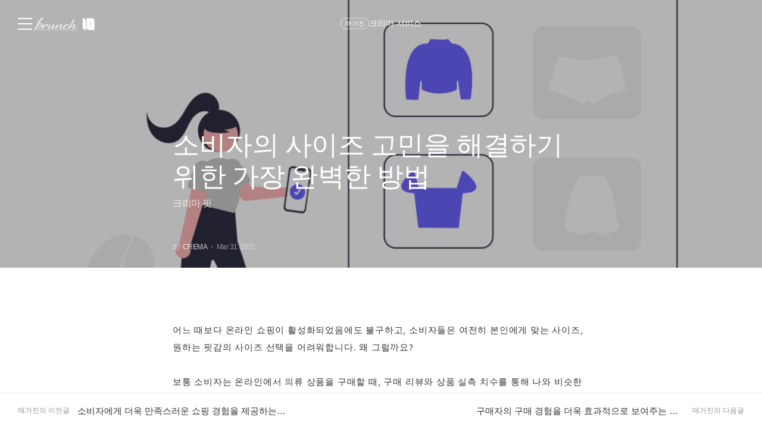

--- FILE ---
content_type: text/html;charset=UTF-8
request_url: https://brunch.co.kr/@cremasolution/24
body_size: 32659
content:
<!DOCTYPE html> <html lang="ko"> <head><meta name="sentry-trace" content="68c728681f3329694770a261b740bdde-1f44c6e043feed02-1"/>
<meta name="baggage" content="sentry-environment=production,sentry-release=prod-20251022143503-4340ae5,sentry-public_key=843035685c0b42fabb9b8d4fb1cffb09,sentry-trace_id=68c728681f3329694770a261b740bdde,sentry-transaction=GET%20%2F%40cremasolution%2F24,sentry-sampled=true,sentry-sample_rand=0.5344324674824141,sentry-sample_rate=1"/>
<meta name="sentry-route-name" content="%2F%40%5BprofileId%5D%2F%5BarticleNo%5D"/>
<title>소비자의 사이즈 고민을 해결하기 위한 가장 완벽한 방법</title><meta charset="utf-8"><meta http-equiv="Content-Type" content="text/html; charset=utf-8"><meta http-equiv="X-UA-Compatible" content="IE=edge"><meta name="referrer" content="always"><meta name="robots" content="max-image-preview:large"><meta name="viewport" content="user-scalable=no, initial-scale=1.0, maximum-scale=1.0, minimum-scale=1.0, width=device-width, viewport-fit=cover"><meta name="theme-color" content="#ffffff" media="(prefers-color-scheme: light)"><meta name="theme-color" content="#000000" media="(prefers-color-scheme: dark)"><meta name="title" content="소비자의 사이즈 고민을 해결하기 위한 가장 완벽한 방법"><meta name="description" content="크리마 핏 | 어느 때보다 온라인 쇼핑이 활성화되었음에도 불구하고, 소비자들은 여전히 본인에게 맞는 사이즈, 원하는 핏감의 사이즈 선택을 어려워합니다. 왜 그럴까요?  보통 소비자는 온라인에서 의류 상품을 구매할 때, 구매 리뷰와 상품 실측 치수를 통해 나와 비슷한 체형이 구매한 사이즈, 핏 감, 특정 신체 부위 치수 등을 확인한 후 사이즈를 결정합니다. 사이즈 선택 실"><meta name="author" content="CREMA"><meta property="article:author" content="https://brunch.co.kr/@@7cdV"><meta property="og:type" content="article"><meta property="og:site_name" content="브런치"><meta property="og:title" content="소비자의 사이즈 고민을 해결하기 위한 가장 완벽한 방법"><meta property="og:description" content="크리마 핏 | 어느 때보다 온라인 쇼핑이 활성화되었음에도 불구하고, 소비자들은 여전히 본인에게 맞는 사이즈, 원하는 핏감의 사이즈 선택을 어려워합니다. 왜 그럴까요?  보통 소비자는 온라인에서 의류 상품을 구매할 때, 구매 리뷰와 상품 실측 치수를 통해 나와 비슷한 체형이 구매한 사이즈, 핏 감, 특정 신체 부위 치수 등을 확인한 후 사이즈를 결정합니다. 사이즈 선택 실"><meta property="og:image" content="//img1.daumcdn.net/thumb/R1280x0.fpng/?fname=http://t1.daumcdn.net/brunch/service/user/7cdV/image/QSvz-JXaIgYR1MCmXAqDLf-2hQc.png"><meta property="og:url" content="undefined/@cremasolution/24"><meta name="twitter:card" content="summary"><meta name="twitter:app:name:iphone" content="브런치"><meta name="twitter:app:id:iphone" content="1001388574"><meta name="twitter:app:url:iphone" content="brunchapp://open"><meta name="twitter:title" content="소비자의 사이즈 고민을 해결하기 위한 가장 완벽한 방법"><meta name="twitter:description" content="크리마 핏 | 어느 때보다 온라인 쇼핑이 활성화되었음에도 불구하고, 소비자들은 여전히 본인에게 맞는 사이즈, 원하는 핏감의 사이즈 선택을 어려워합니다. 왜 그럴까요?  보통 소비자는 온라인에서 의류 상품을 구매할 때, 구매 리뷰와 상품 실측 치수를 통해 나와 비슷한 체형이 구매한 사이즈, 핏 감, 특정 신체 부위 치수 등을 확인한 후 사이즈를 결정합니다. 사이즈 선택 실"><meta name="twitter:image" content="//img1.daumcdn.net/thumb/C500x500.fpng/?fname=//img1.daumcdn.net/thumb/R1280x0.fpng/?fname=http://t1.daumcdn.net/brunch/service/user/7cdV/image/QSvz-JXaIgYR1MCmXAqDLf-2hQc.png"><meta property="fb:app_id" content="313683402170826"><link rel="SHORTCUT ICON" href="//t1.daumcdn.net/brunch/static/icon/favicon/brunchstory/favicon_20230406.ico"><link rel="apple-touch-icon-precomposed" sizes="180x180" href="//t1.daumcdn.net/brunch/static/icon/ios/brunchstory/ico_bi_180.png"><link rel="apple-touch-icon-precomposed" sizes="152x152" href="//t1.daumcdn.net/brunch/static/icon/ios/brunchstory/ico_bi_152.png"><link rel="apple-touch-icon-precomposed" sizes="120x120" href="//t1.daumcdn.net/brunch/static/icon/ios/brunchstory/ico_bi_120.png"><script type="application/ld+json">{"@context":"http://schema.org","@type":"Organization","name":"브런치","url":"https://brunch.co.kr","sameAs":["https://play.google.com/store/apps/details?id=com.daumkakao.android.brunchapp","https://apps.apple.com/kr/app/id1001388574"]}</script><meta name="secure-token" content="olfBuBj+d8dG/zbqqNS463w8saAsSf1poTr3y0xTiCgpKYTXRPoQ73uL+Bxj4dua"><script type="text/javascript" src="//t1.daumcdn.net/tiara/js/v1/tiara-1.2.0.min.js"></script><script type="application/json" id="AGENT">{"app":"Unknown","browser":"Chrome","browserVersion":"131.0.0.0","os":"Mac","osVersion":"10.15","isMobile":false,"isTablet":false,"isDesktop":true,"deviceType":"Desktop","isKakaoTalk":false,"isKakaoStory":false,"isKakaoStoryChannel":false,"isFacebook":false,"isDaum":false,"isNaver":false,"isTwitter":false,"isBand":false,"isInternetExplorer":false,"isEdge":false,"isChrome":true,"isFireFox":false,"isSafari":false,"isOpera":false,"isSamsungBrowser":false,"isWhale":false,"isIOS":false,"isAndroid":false,"isWindows":false,"isMac":true,"isIE":false}</script>  <script type="text/javascript" src="//developers.kakao.com/sdk/js/kakao.min.js?v=2"></script> <meta property="dg:plink" content="https://brunch.co.kr/@@7cdV/24"><meta name="plink" content="https://brunch.co.kr/@@7cdV/24"><meta property="article:mobile_url" content="https://brunch.co.kr/@@7cdV/24"><meta property="article:pc_url" content="https://brunch.co.kr/@@7cdV/24"><meta property="article:mobile_service_home" content="https://brunch.co.kr"><meta property="article:pc_service_home" content="https://brunch.co.kr"><meta property="article:mobile_view_url" content="https://brunch.co.kr/@@7cdV/24"><meta property="article:pc_view_url" content="https://brunch.co.kr/@@7cdV/24"><meta property="article:talk_channel_view_url" content="https://brunch.co.kr/@@7cdV/24"><meta property="article:txid" content="7cdV_24"><meta name="article:media_name" content="CREMA"><meta name="article:service_name" content="브런치"><meta property="article:published_time" content="2021-03-31T05:25+09:00"><meta property="og:regDate" content="2021-03-31T05:25+09:00"><script type="application/ld+json">{"@context":"https:\/\/schema.org","@type":"BlogPosting","image":[{"type":"cover","userId":"7cdV","articleNo":24,"order":1,"url":"http:\/\/t1.daumcdn.net\/brunch\/service\/user\/7cdV\/image\/QSvz-JXaIgYR1MCmXAqDLf-2hQc.png","width":1088,"height":816,"magazineNoList":null,"magazineNo":null},{"type":"image","userId":"7cdV","articleNo":24,"order":2,"url":"http:\/\/t1.daumcdn.net\/brunch\/service\/user\/7cdV\/image\/xrJrdrRdo4b8KRAhTQRjqE9CRTU.gif","width":600,"height":348,"magazineNoList":null,"magazineNo":null},{"type":"image","userId":"7cdV","articleNo":24,"order":3,"url":"http:\/\/t1.daumcdn.net\/brunch\/service\/user\/7cdV\/image\/9yn1tRhh9gp6g7LbO6SRoRrmQcs.PNG","width":700,"height":714,"magazineNoList":null,"magazineNo":null},{"type":"image","userId":"7cdV","articleNo":24,"order":4,"url":"http:\/\/t1.daumcdn.net\/brunch\/service\/user\/7cdV\/image\/HpYSwgREL9UAcS8iGOYXL50Gc80.PNG","width":700,"height":369,"magazineNoList":null,"magazineNo":null},{"type":"image","userId":"7cdV","articleNo":24,"order":5,"url":"http:\/\/t1.daumcdn.net\/brunch\/service\/user\/7cdV\/image\/I_AE94xWfoezYP8_2XASkBtzYak.PNG","width":700,"height":518,"magazineNoList":null,"magazineNo":null},{"type":"image","userId":"7cdV","articleNo":24,"order":6,"url":"http:\/\/t1.daumcdn.net\/brunch\/service\/user\/7cdV\/image\/E8F2jbJUAXK_CtTBbHb84cTwfL4.PNG","width":700,"height":366,"magazineNoList":null,"magazineNo":null},{"type":"image","userId":"7cdV","articleNo":24,"order":7,"url":"http:\/\/t1.daumcdn.net\/brunch\/service\/user\/7cdV\/image\/T_4TB0OwS5Nz4_bgxNDZnEdffg8.jpg","width":700,"height":600,"magazineNoList":null,"magazineNo":null}],"url":"https:\/\/brunch.co.kr\/@@7cdV\/24","dateCreated":"2021-03-29T07:11+09:00","dateModified":"2025-01-24T01:38+09:00","datePublished":"2021-03-31T05:25+09:00","headline":"소비자의 사이즈 고민을 해결하기 위한 가장 완벽한 방법","name":"소비자의 사이즈 고민을 해결하기 위한 가장 완벽한 방법","description":"어느 때보다 온라인 쇼핑이 활성화되었음에도 불구하고, 소비자들은 여전히 본인에게 맞는 사이즈, 원하는 핏감의 사이즈 선택을 어려워합니다. 왜 그럴까요?  보통 소비자는 온라인에서 의류 상품을 구매할 때, 구매 리뷰와 상품 실측 치수를 통해 나와 비슷한 체형이 구매한 사이즈, 핏 감, 특정 신체 부위 치수 등을 확인한 후 사이즈를 결정합니다. 사이즈 선택 실","identifier":"cremasolution\/24","author":{"@type":"Person","name":"CREMA","url":"https:\/\/brunch.co.kr\/@cremasolution"},"publisher":{"@type":"Person","name":"CREMA"},"mainEntityOfPage":{"@type":"WebPage","@id":"https:\/\/brunch.co.kr\/@@7cdV\/24"},"isAccessibleForFree":false}</script> <script type="application/json" id="LIKE_DATA">{"isLiked":false,"likeCount":9}</script> <script type="application/json" id="COMMENT_STORE">0</script> <script type="application/json" id="PROFILE_DATA">{"followerCount":111,"followingCount":0,"isFollowed":false,"isNotified":false,"isJoinedMembership":false,"isBlocked":false,"userId":"7cdV","userName":"CREMA","userImage":"http://t1.daumcdn.net/brunch/service/user/7cdV/image/NDutyFRdnYOMWHXZFG_OijLoEAE.png","profileId":"cremasolution","profileImage":null,"description":"이커머스 자사몰 성장에 필요한 핵심 정보와 다양한 인사이트가 담긴 콘텐츠를 만나보세요🙂","link":"/@cremasolution","company":"크리마","jobKeyword":"마케터","topCreator":null,"membership":null,"acceptPropose":true}</script> <script type="application/json" id="ARTICLE_DATA">{"isPublish":true,"isDraft":false,"isPrivate":false,"isBlind":false,"isRestrict":false,"isReserved":false,"isMagazineOrBrunchbookContent":true,"isMagazineContent":true,"isBrunchbookContent":false,"isSerialBrunchbookContent":false,"isMembershipContent":false,"isDraftBrunchbook":true,"articleUrl":"/@cremasolution/24","articleImageUrl":"http://t1.daumcdn.net/brunch/service/user/7cdV/image/QSvz-JXaIgYR1MCmXAqDLf-2hQc.png","no":24,"title":"소비자의 사이즈 고민을 해결하기 위한 가장 완벽한 방법","subTitle":"크리마 핏","status":"publish","authorUserId":"7cdV","authorName":"CREMA","authorProfileId":"cremasolution","magazineNo":42340,"magazineType":null,"magazineAddressUri":"/magazine/cremasolustion","magazineCoverImage":null,"commentWritable":true,"likeCount":9,"commentCount":0,"donationCommentCount":0,"contentSummary":"어느 때보다 온라인 쇼핑이 활성화되었음에도 불구하고, 소비자들은 여전히 본인에게 맞는 사이즈, 원하는 핏감의 사이즈 선택을 어려워합니다. 왜 그럴까요?  보통 소비자는 온라인에서 의류 상품을 구매할 때, 구매 리뷰와 상품 실측 치수를 통해 나와 비슷한 체형이 구매한 사이즈, 핏 감, 특정 신체 부위 치수 등을 확인한 후 사이즈를 결정합니다. 사이즈 선택 실","articleKeywords":[{"no":1911,"keywordNo":0,"keyword":"쇼핑몰","keywordCount":0,"rank":0,"userId":"7cdV","articleNo":24,"sequence":1,"count":0,"type":"white","hideView":false,"hideEditor":false,"publishTime":null,"status":null,"publishTimestamp":0,"contentId":"7cdV_24"},{"no":48816,"keywordNo":0,"keyword":"사이즈","keywordCount":0,"rank":0,"userId":"7cdV","articleNo":24,"sequence":2,"count":0,"type":"suggest","hideView":false,"hideEditor":false,"publishTime":null,"status":null,"publishTimestamp":0,"contentId":"7cdV_24"},{"no":2582,"keywordNo":0,"keyword":"의류","keywordCount":0,"rank":0,"userId":"7cdV","articleNo":24,"sequence":3,"count":0,"type":"white","hideView":false,"hideEditor":false,"publishTime":null,"status":null,"publishTimestamp":0,"contentId":"7cdV_24"}],"articleReservation":null,"promotionEnabled":false,"publishTime":1617168349000}</script>  <link rel="stylesheet" href="//t1.daumcdn.net/brunch/home_front/prod/20251022143503/_astro/index.DEETre6u.css">
<link rel="stylesheet" href="//t1.daumcdn.net/brunch/home_front/prod/20251022143503/_astro/index.lBaXFVVj.css">
<style>.label_cheer{position:relative;z-index:0;display:inline-flex;align-items:center;height:40px;padding:0 14px;border-radius:2px}.label_cheer:before{position:absolute;top:0;left:0;z-index:-1;width:100%;height:100%;content:"";background-color:#f8f8f8;border-radius:2px}.label_cheer .ico_line_cheer{width:23px;height:23px;margin-top:-2px;margin-right:5px}.label_cheer .txt_label{color:#333}.label_cheer .ico_line_cheer path{fill:#333}.dark .label_cheer .txt_label{color:#959595}.dark .label_cheer .ico_line_cheer path{fill:#959595}.label_cheer.type_01:before{background-color:#f5f1e4}.label_cheer.type_01 .txt_label{color:#80702a}.label_cheer.type_01 .ico_line_cheer path{fill:#80702a}.label_cheer.type_02:before{background-color:#e4f0e9}.label_cheer.type_02 .txt_label{color:#377856}.label_cheer.type_02 .ico_line_cheer path{fill:#377856}.label_cheer.type_03:before{background-color:#dfecf5}.label_cheer.type_03 .txt_label{color:#3968ad}.label_cheer.type_03 .ico_line_cheer path{fill:#3968ad}.label_cheer.type_04:before{background-color:#dfe1f5}.label_cheer.type_04 .txt_label{color:#6255ad}.label_cheer.type_04 .ico_line_cheer path{fill:#6255ad}.label_cheer.type_05:before{background-color:#f5dfe0}.label_cheer.type_05 .txt_label{color:#944756}.label_cheer.type_05 .ico_line_cheer path{fill:#944756}.label_cheer.type_06:before{background-color:#f6f0db}.label_cheer.type_06 .txt_label{color:#bf7201}.label_cheer.type_06 .ico_line_cheer path{fill:#bf7201}.dark .label_cheer.type_01:before{background-color:#1a1711}.dark .label_cheer.type_02:before{background-color:#101a14}.dark .label_cheer.type_03:before{background-color:#071724}.dark .label_cheer.type_04:before{background-color:#15122b}.dark .label_cheer.type_05:before{background-color:#1c1011}.dark .label_cheer.type_06:before{background-color:#1d1810}
</style>
<link rel="stylesheet" href="//t1.daumcdn.net/brunch/home_front/prod/20251022143503/_astro/index.gbRHCmTo.css">
<link rel="stylesheet" href="//t1.daumcdn.net/brunch/home_front/prod/20251022143503/_astro/mobile.Dpu6iTR6.css">
<style>.gnb .ico{overflow:hidden;line-height:0;text-indent:-9999px;background-image:url(https://t1.daumcdn.net/brunch/static/img/help/pc/ico_view_cover.v4_230130.png);background-repeat:no-repeat}@media only screen and (-webkit-min-device-pixel-ratio: 1.5),only screen and (min-resolution: 1.5dppx){.gnb .ico{background-image:url(https://t1.daumcdn.net/brunch/static/img/help/pc/ico_view_cover.v4_rtn_230130.png);background-size:240px 300px}}.gnb .ico.ico_menu{width:27px;height:20px;background-position:0 0}.gnb .ico.ico_menu.new{width:27px;height:22px;margin-top:-2px;background-position:0 -58px}.gnb.white:not(.beyond_content) .ico.ico_menu{background-position:0 -30px}.gnb.white:not(.beyond_content) .ico.ico_menu.new{background-position:-30px -58px}.gnb .ico.ico_search{width:22px;height:22px;background-position:-30px 0}.gnb .ico.ico_search_gray{width:22px;height:22px;background-position:-57px 0}.gnb.white:not(.beyond_content) .ico.ico_search{background-position:-30px -30px}.gnb .ico.ico_likeit{width:21px;height:20px;background-position:-60px -90px}.gnb.white:not(.beyond_content) .ico_likeit{background-position:0px -90px}.gnb .ico.ico_comment{width:20px;height:20px;background-position:-30px -120px}.gnb.white:not(.beyond_content) .ico.ico_comment{background-position:0px -120px}.gnb .ico.ico_modify{width:20px;height:20px;background-position:-30px -150px}.gnb.white:not(.beyond_content) .ico.ico_modify{background-position:0 -150px}.gnb .ico.ico_delete{width:20px;height:20px;background-position:-90px -150px}.gnb.white:not(.beyond_content) .ico.ico_delete{background-position:-60px -150px}.gnb .ico.ico_private{width:20px;height:20px;background-position:-150px -150px}.gnb.white:not(.beyond_content) .ico.ico_private{background-position:-120px -150px}.gnb .ico.ico_stats{width:20px;height:20px;background-position:-150px -120px}.gnb.white:not(.beyond_content) .ico.ico_stats{background-position:-120px -120px}.gnb .ico.ico_report{width:20px;height:20px;background-position:-150px -90px}.gnb.white:not(.beyond_content) .ico.ico_report{background-position:-120px -90px}.gnb .ico.ico_action{width:20px;height:20px;background-position:-180px 0;transition:transform .2s}.gnb .ico.ico_action.open{transform:rotate(-90deg)}.gnb.white:not(.beyond_content) .ico.ico_action{background-position:-120px 0}.gnb .ico.ico_cheer{width:22px;height:22px;background-image:url(https://t1.daumcdn.net/brunch9/static/imgs/icons/black_donation.svg)}.gnb.white:not(.beyond_content) .ico.ico_cheer{background-image:url(https://t1.daumcdn.net/brunch9/static/imgs/icons/white_donation.svg)}.gnb{position:absolute;top:0;right:0;left:0;z-index:10001;width:100%;height:80px;color:#666;transition:background .2s ease-out}.gnb.white:not(.beyond_content){color:#fff}.gnb.white:not(.beyond_content) .logo_service{background-image:url(https://t1.daumcdn.net/brunch9/static/imgs/icons/logo_wordmark_10th_dark_mw.png);background-repeat:no-repeat;background-size:contain}.gnb .wrap_left{position:absolute;top:30px;left:30px;display:flex;gap:14px}.gnb .wrap_left .logo_service{margin-top:-1px}.gnb .wrap_center{position:absolute;top:27px;left:50%;display:inline-block;font-family:Noto Sans Light,Malgun Gothic,sans-serif;font-size:17px;line-height:25px;text-align:center;letter-spacing:-1px;transform:translate(-50%)}.gnb .wrap_right{position:absolute;top:30px;right:30px}.gnb.beyond_content{position:fixed;box-sizing:border-box;height:60px;overflow:visible;background:#fffffff2;border-bottom:1px solid #ddd}.gnb.beyond_content .wrap_left{top:20px}.gnb.beyond_content .wrap_center{top:17px}.gnb.beyond_content .wrap_right{top:20px}
</style>
<link rel="stylesheet" href="//t1.daumcdn.net/brunch/home_front/prod/20251022143503/_astro/pc.Cp3vQgcd.css">
<style>@keyframes svelte-xql8vv-search-slide-in{0%{opacity:0;transform:translate(37px)}to{opacity:1;transform:translate(0)}}.wrap_btn_search.svelte-xql8vv{display:flex}.wrap_btn_search.show.svelte-xql8vv{position:relative;box-sizing:border-box;top:-7px;right:-16px;width:206px;height:36px;border:1px solid #ddd;border-radius:20px;background:#fff;padding-left:37px;padding-right:20px}.wrap_btn_search.show.svelte-xql8vv form:where(.svelte-xql8vv){flex:1;display:flex;padding-top:6px;overflow:hidden}.wrap_btn_search.show.svelte-xql8vv input:where(.svelte-xql8vv){font-size:12px;height:20px;line-height:18px;width:100%;animation:svelte-xql8vv-search-slide-in .15s ease-out;animation-delay:.1s;animation-fill-mode:backwards}.wrap_btn_search.show.svelte-xql8vv .btn_search:where(.svelte-xql8vv){position:absolute;right:0;top:7px;transform:translate(-172px);transition:transform .2s ease-out}
.ico_check.svelte-vjbbt5{width:17px;height:17px;margin-right:2px;vertical-align:sub}.ico_plus.svelte-vjbbt5{width:17px;height:17px;margin-right:3px;vertical-align:sub}.btn_subscription.svelte-vjbbt5{display:block;color:#00c6be;background-color:#fff;border:1px solid #00c6be;opacity:.9}.dark .btn_subscription.svelte-vjbbt5{background-color:#000}.btn_subscription.active.svelte-vjbbt5{color:#fff;background-color:#00c6be;border:none}.btn_subscription.svelte-vjbbt5 .txt_default:where(.svelte-vjbbt5){display:inline-block;padding-top:1px}
.loader.svelte-1m3b7mp{width:50px;height:50px}.layer-more-loading.svelte-1m3b7mp .loader:where(.svelte-1m3b7mp){width:26px;padding:20px 0;margin:0 auto}.loader.svelte-1m3b7mp .dot:where(.svelte-1m3b7mp){width:6px;height:6px;border-radius:3px;margin:10px;-webkit-animation:svelte-1m3b7mp-loading .8s infinite linear;-moz-animation:svelte-1m3b7mp-loading .8s infinite linear;-o-animation:svelte-1m3b7mp-loading .8s infinite linear;animation:svelte-1m3b7mp-loading .8s infinite linear;background-color:#06c3bdb3;opacity:.25}.loader.svelte-1m3b7mp .dot2:where(.svelte-1m3b7mp){-o-animation-delay:1s;-moz-animation-delay:1s;-webkit-animation-delay:1s;animation-delay:1s}.loader.svelte-1m3b7mp .dot3:where(.svelte-1m3b7mp){-o-animation-delay:2s;-moz-animation-delay:2s;-webkit-animation-delay:2s;animation-delay:2s}@keyframes svelte-1m3b7mp-loading{0%{opacity:.4}33%{opacity:1}66%{opacity:.7}to{opacity:.4}}@-moz-keyframes svelte-1m3b7mp-loading{0%{opacity:.4}33%{opacity:1}66%{opacity:.7}to{opacity:.4}}@-o-keyframes svelte-1m3b7mp-loading{0%{opacity:.4}33%{opacity:1}66%{opacity:.7}to{opacity:.4}}@-webkit-keyframes svelte-1m3b7mp-loading{0%{opacity:.4}33%{opacity:1}66%{opacity:.7}to{opacity:.4}}
</style>
<link rel="stylesheet" href="//t1.daumcdn.net/brunch/home_front/prod/20251022143503/_astro/article-modal-handler-pc.BFkJjK1z.css">
<link rel="stylesheet" href="//t1.daumcdn.net/brunch/home_front/prod/20251022143503/_astro/sidebar.BLvmbTOI.css">
<link rel="stylesheet" href="//t1.daumcdn.net/brunch/home_front/prod/20251022143503/_astro/message-handler-pc.IemHD-4W.css">
<style>.cont_slide.svelte-lqr6es{padding-top:142px;font-family:auto}.slide_box.svelte-lqr6es{position:relative;overflow:hidden;white-space:nowrap}.slide_box.svelte-lqr6es .list_slide:where(.svelte-lqr6es){position:relative;width:500px;height:352px}.slide_box.svelte-lqr6es .slide_item:where(.svelte-lqr6es){position:absolute;inset:0;width:100%;height:100%;mix-blend-mode:multiply;opacity:0;filter:blur(3px);transition:all .3s ease-in-out}.slide_box.svelte-lqr6es .slide_item[aria-hidden=false]:where(.svelte-lqr6es){opacity:1;filter:blur(0px)}.slide_box.svelte-lqr6es .thum_item:where(.svelte-lqr6es){display:block;width:315px;height:208px;margin:0 auto}.slide_box.svelte-lqr6es .thum_item:where(.svelte-lqr6es) img:where(.svelte-lqr6es){width:100%;height:100%}.slide_box.svelte-lqr6es .cont_item:where(.svelte-lqr6es){display:block;margin:41px auto 17px;text-align:center}.slide_box.svelte-lqr6es .cont_item:where(.svelte-lqr6es) .tit_info:where(.svelte-lqr6es){display:block;font-size:27px;font-weight:400;line-height:1;margin-bottom:14px}.slide_box.svelte-lqr6es .cont_item:where(.svelte-lqr6es) .txt_info:where(.svelte-lqr6es){display:block;color:#999;font-size:15px;white-space:pre-line}.paging_box.svelte-lqr6es{display:flex;justify-content:center;align-items:center;gap:23px;padding:3px 0}.paging_box.svelte-lqr6es .btn_arrow:where(.svelte-lqr6es){display:inline-block;width:18px;height:18px}.paging_box.svelte-lqr6es .paging:where(.svelte-lqr6es){display:flex;gap:3px}.paging_box.svelte-lqr6es .paging:where(.svelte-lqr6es) li:where(.svelte-lqr6es){display:inline-block}.paging_box.svelte-lqr6es .paging:where(.svelte-lqr6es) .btn_paging:where(.svelte-lqr6es){display:inline-block;width:18px;height:18px}.paging_box.svelte-lqr6es .paging:where(.svelte-lqr6es) .btn_paging:where(.svelte-lqr6es):before{display:inline-block;width:8px;height:8px;box-sizing:border-box;border:1px solid #dedede;border-radius:50%;content:""}.paging_box.svelte-lqr6es .paging:where(.svelte-lqr6es) .btn_paging.on:where(.svelte-lqr6es):before{border:none;background-color:#b2b2b2}.login_modal.svelte-15seom7{position:fixed;z-index:110000;top:0;left:0;width:100%;height:100%;background-color:#0000004d}.login_modal_content.svelte-15seom7{position:absolute;top:calc(50% - 305px);left:calc(50% - 500px);display:flex;overflow:hidden;width:1000px;height:610px;border-radius:15px;background-color:#fff}.item_slide.svelte-15seom7{width:50%}.item_slide.svelte-15seom7 .top_logo:where(.svelte-15seom7){position:absolute;z-index:1;top:83px;left:62px}.item_start.svelte-15seom7{width:50%;padding:94px 47px 72px;background-color:#f8f8f8}.item_start.svelte-15seom7 .box_start:where(.svelte-15seom7){padding-bottom:49px;border-bottom:1px solid #e7e7e7}.item_start.svelte-15seom7 .box_start:where(.svelte-15seom7) .tit_txt:where(.svelte-15seom7){display:block;margin-bottom:18px;font-family:auto;font-size:22px;font-weight:400;line-height:22px}.item_start.svelte-15seom7 .box_searh:where(.svelte-15seom7){padding:40px 0}.item_start.svelte-15seom7 .box_searh:where(.svelte-15seom7) .tit_txt:where(.svelte-15seom7){display:block;font-family:auto;font-size:15px;font-weight:400}.item_start.svelte-15seom7 .link_search:where(.svelte-15seom7){display:block;width:100%;height:60px;box-sizing:border-box;border-radius:5px;margin-top:14px;background-color:#fff;color:#333;font-family:auto;font-size:16px;line-height:61px;text-align:center;text-decoration:none}.item_start.svelte-15seom7 .link_search.link_start:where(.svelte-15seom7){background:#ffe500}.item_start.svelte-15seom7 .link_search.link_start:where(.svelte-15seom7) .ico_kakao:where(.svelte-15seom7){position:relative;top:1px}.item_start.svelte-15seom7 .link_search.link_start:where(.svelte-15seom7) .txt_item:where(.svelte-15seom7){position:relative;top:1px;display:inline-block;font-family:auto}.item_start.svelte-15seom7 .desc_help:where(.svelte-15seom7){display:block;margin-top:57px;color:#6c6c6c;font-family:auto;font-size:14px;text-align:center;text-decoration:underline}.btn_close.svelte-15seom7{position:absolute;top:25px;right:27px}
</style>
<link rel="stylesheet" href="//t1.daumcdn.net/brunch/home_front/prod/20251022143503/_astro/article-image-viewer.DRc0P1_S.css">
<style>.dev_settings_container.svelte-14e20nh{position:fixed;bottom:20px;right:20px;z-index:99999}.dev_settings_btn.svelte-14e20nh{font-size:10px;width:70px;height:60px;background:#ff6b35;border:none;border-radius:50%;color:#fff;cursor:pointer;box-shadow:0 4px 12px #ff6b354d;display:flex;flex-direction:column;align-items:center;justify-content:center;gap:2px;transition:all .3s ease;position:relative}.dev_settings_btn.svelte-14e20nh:hover{background:#e55a2b;transform:scale(1.05);box-shadow:0 6px 16px #ff6b3566}.phase_indicator.svelte-14e20nh{font-size:8px;font-weight:600;text-transform:uppercase;line-height:1;opacity:.9}.phase_dropdown.svelte-14e20nh{position:absolute;bottom:70px;right:0;min-width:280px;background:#fff;border-radius:12px;box-shadow:0 8px 32px #00000026;border:1px solid #e0e0e0;overflow:hidden;animation:svelte-14e20nh-fadeInUp .2s ease-out}@keyframes svelte-14e20nh-fadeInUp{0%{opacity:0;transform:translateY(10px)}to{opacity:1;transform:translateY(0)}}.dropdown_header.svelte-14e20nh{padding:12px 16px;font-size:12px;font-weight:600;color:#666;text-transform:uppercase;letter-spacing:.5px;background:#f8f9fa;border-bottom:1px solid #e0e0e0}.phase_item.svelte-14e20nh{display:flex;align-items:center;justify-content:space-between;width:100%;padding:12px 16px;background:none;border:none;cursor:pointer;transition:all .2s ease;text-align:left}.phase_item.svelte-14e20nh:hover{background:#f8f9fa}.phase_item.active.svelte-14e20nh{background:#fff9f7;border-left:3px solid #ff6b35}.custom_input_trigger.svelte-14e20nh{border-top:1px solid #e0e0e0}.custom_input_trigger.svelte-14e20nh:hover{background:#f0f8ff}.hide_trigger.svelte-14e20nh:hover{background:#fff0f0}.divider.svelte-14e20nh{height:1px;background:#e0e0e0;margin:4px 0}.phase_info.svelte-14e20nh{display:flex;flex-direction:column;flex:1}.phase_name.svelte-14e20nh{font-size:14px;font-weight:500;color:#333;margin-bottom:2px;display:flex;align-items:center;gap:6px}.edit_icon.svelte-14e20nh{color:#666}.hide_icon.svelte-14e20nh{color:#999}.phase_url.svelte-14e20nh{font-size:11px;color:#999;font-family:Monaco,Menlo,Ubuntu Mono,monospace}.check_icon.svelte-14e20nh{color:#ff6b35;margin-left:8px}.custom_input_section.svelte-14e20nh{padding:16px}.input_header.svelte-14e20nh{font-size:12px;font-weight:600;color:#333;margin-bottom:8px}.custom_input.svelte-14e20nh{width:100%;padding:8px 12px;border:1px solid #ddd;border-radius:6px;font-size:14px;font-family:Monaco,Menlo,Ubuntu Mono,monospace;outline:none;transition:border-color .2s}.custom_input.svelte-14e20nh:focus{border-color:#ff6b35;box-shadow:0 0 0 2px #ff6b351a}.input_help.svelte-14e20nh{font-size:10px;color:#999;margin-top:4px;margin-bottom:12px}.input_buttons.svelte-14e20nh{display:flex;gap:8px;justify-content:flex-end}.input_btn.svelte-14e20nh{padding:6px 12px;border:1px solid #ddd;border-radius:4px;font-size:12px;cursor:pointer;transition:all .2s}.cancel_btn.svelte-14e20nh{background:#f5f5f5;color:#666}.cancel_btn.svelte-14e20nh:hover{background:#e8e8e8}.confirm_btn.svelte-14e20nh{background:#ff6b35;color:#fff;border-color:#ff6b35}.confirm_btn.svelte-14e20nh:hover{background:#e55a2b}.hidden_indicator.svelte-14e20nh{position:fixed;bottom:20px;right:20px;width:20px;height:20px;background:#0000001a;border:1px solid rgba(0,0,0,.2);border-radius:50%;display:flex;align-items:center;justify-content:center;color:#666;cursor:help;z-index:9999;opacity:.5;transition:opacity .3s ease}.hidden_indicator.svelte-14e20nh:hover{opacity:.8}@media (max-width: 768px){.dev_settings_container.svelte-14e20nh{bottom:80px;right:15px}.dev_settings_btn.svelte-14e20nh{width:60px;height:50px}.phase_indicator.svelte-14e20nh{font-size:7px}.phase_dropdown.svelte-14e20nh{min-width:260px;bottom:60px}.phase_url.svelte-14e20nh{font-size:10px;word-break:break-all}.custom_input_section.svelte-14e20nh{padding:12px}.hidden_indicator.svelte-14e20nh{bottom:80px;right:15px}}
.black_dimmed_layer.svelte-1ocrfcs{position:fixed;z-index:100000;top:0;left:0;width:100%;height:100%;background-color:#000;opacity:.5}.unsubscribe_layer.svelte-1ocrfcs{position:fixed;z-index:100000;top:50%;left:50%;width:460px;height:283px;border:1px solid #ddd;background-color:#fff;text-align:center;transform:translate(-50%,-50%)}.unsubscribe_layer.svelte-1ocrfcs .title:where(.svelte-1ocrfcs){margin-top:54px;color:#333;font-size:24px;font-weight:300;letter-spacing:-.75px}.unsubscribe_layer.svelte-1ocrfcs .text:where(.svelte-1ocrfcs){margin-top:21px;color:#959595;font-size:14px;font-weight:300;line-height:22px}.unsubscribe_layer.svelte-1ocrfcs .btns:where(.svelte-1ocrfcs){margin-top:30px}.unsubscribe_layer.svelte-1ocrfcs button:where(.svelte-1ocrfcs){width:138px;height:42px;padding:9px 16px 11px;border-radius:40px;background-color:#fff}.unsubscribe_layer.svelte-1ocrfcs .continue_subscription:where(.svelte-1ocrfcs){border:1px solid #ddd;color:#959595}.unsubscribe_layer.svelte-1ocrfcs .cancel_subscription:where(.svelte-1ocrfcs){border:1px solid #00c3bd;margin-left:10px;color:#00c6be}
</style><script type="module" src="//t1.daumcdn.net/brunch/home_front/prod/20251022143503/_astro/page.DpAySpgP.js"></script></head> <body>     <tiara-page t-name="글뷰 > 페이지뷰" t-section="article" t-page="articleview" t-action-kind="ViewContent" data-tiara-id="24" data-tiara-type="publish" data-tiara-name="소비자의 사이즈 고민을 해결하기 위한 가장 완벽한 방법" data-tiara-category="CREMA" data-tiara-category_id="cremasolution" data-tiara-author="CREMA" data-tiara-author_id="@@7cdV" data-tiara-series="크리마 서비스" data-tiara-series_id="42340" data-tiara-image="http://t1.daumcdn.net/brunch/service/user/7cdV/image/QSvz-JXaIgYR1MCmXAqDLf-2hQc.png" data-tiara-tags="쇼핑몰, 사이즈, 의류"></tiara-page> <tiara-usage t-target="#ArticleView"></tiara-usage>  <tiara-area t-name="cover" t-target=".wrap_cover"></tiara-area> <tiara-area t-name="body" t-target="#ArticleView"></tiara-area>  <tiara-area t-name="brunchbook_article" t-target=".info_article.magazine_article"></tiara-area> <tiara-area t-name="recommended_article" t-target=".wrap_related_article"></tiara-area> <tiara-area t-name="profile" t-target=".wrap_author"></tiara-area> <tiara-area t-name="banner" t-target=".wrap_article_footer_banner"></tiara-area>  <style>astro-island,astro-slot,astro-static-slot{display:contents}</style><script>(()=>{var e=async t=>{await(await t())()};(self.Astro||(self.Astro={})).load=e;window.dispatchEvent(new Event("astro:load"));})();</script><script>(()=>{var A=Object.defineProperty;var g=(i,o,a)=>o in i?A(i,o,{enumerable:!0,configurable:!0,writable:!0,value:a}):i[o]=a;var d=(i,o,a)=>g(i,typeof o!="symbol"?o+"":o,a);{let i={0:t=>m(t),1:t=>a(t),2:t=>new RegExp(t),3:t=>new Date(t),4:t=>new Map(a(t)),5:t=>new Set(a(t)),6:t=>BigInt(t),7:t=>new URL(t),8:t=>new Uint8Array(t),9:t=>new Uint16Array(t),10:t=>new Uint32Array(t),11:t=>1/0*t},o=t=>{let[l,e]=t;return l in i?i[l](e):void 0},a=t=>t.map(o),m=t=>typeof t!="object"||t===null?t:Object.fromEntries(Object.entries(t).map(([l,e])=>[l,o(e)]));class y extends HTMLElement{constructor(){super(...arguments);d(this,"Component");d(this,"hydrator");d(this,"hydrate",async()=>{var b;if(!this.hydrator||!this.isConnected)return;let e=(b=this.parentElement)==null?void 0:b.closest("astro-island[ssr]");if(e){e.addEventListener("astro:hydrate",this.hydrate,{once:!0});return}let c=this.querySelectorAll("astro-slot"),n={},h=this.querySelectorAll("template[data-astro-template]");for(let r of h){let s=r.closest(this.tagName);s!=null&&s.isSameNode(this)&&(n[r.getAttribute("data-astro-template")||"default"]=r.innerHTML,r.remove())}for(let r of c){let s=r.closest(this.tagName);s!=null&&s.isSameNode(this)&&(n[r.getAttribute("name")||"default"]=r.innerHTML)}let p;try{p=this.hasAttribute("props")?m(JSON.parse(this.getAttribute("props"))):{}}catch(r){let s=this.getAttribute("component-url")||"<unknown>",v=this.getAttribute("component-export");throw v&&(s+=` (export ${v})`),console.error(`[hydrate] Error parsing props for component ${s}`,this.getAttribute("props"),r),r}let u;await this.hydrator(this)(this.Component,p,n,{client:this.getAttribute("client")}),this.removeAttribute("ssr"),this.dispatchEvent(new CustomEvent("astro:hydrate"))});d(this,"unmount",()=>{this.isConnected||this.dispatchEvent(new CustomEvent("astro:unmount"))})}disconnectedCallback(){document.removeEventListener("astro:after-swap",this.unmount),document.addEventListener("astro:after-swap",this.unmount,{once:!0})}connectedCallback(){if(!this.hasAttribute("await-children")||document.readyState==="interactive"||document.readyState==="complete")this.childrenConnectedCallback();else{let e=()=>{document.removeEventListener("DOMContentLoaded",e),c.disconnect(),this.childrenConnectedCallback()},c=new MutationObserver(()=>{var n;((n=this.lastChild)==null?void 0:n.nodeType)===Node.COMMENT_NODE&&this.lastChild.nodeValue==="astro:end"&&(this.lastChild.remove(),e())});c.observe(this,{childList:!0}),document.addEventListener("DOMContentLoaded",e)}}async childrenConnectedCallback(){let e=this.getAttribute("before-hydration-url");e&&await import(e),this.start()}async start(){let e=JSON.parse(this.getAttribute("opts")),c=this.getAttribute("client");if(Astro[c]===void 0){window.addEventListener(`astro:${c}`,()=>this.start(),{once:!0});return}try{await Astro[c](async()=>{let n=this.getAttribute("renderer-url"),[h,{default:p}]=await Promise.all([import(this.getAttribute("component-url")),n?import(n):()=>()=>{}]),u=this.getAttribute("component-export")||"default";if(!u.includes("."))this.Component=h[u];else{this.Component=h;for(let f of u.split("."))this.Component=this.Component[f]}return this.hydrator=p,this.hydrate},e,this)}catch(n){console.error(`[astro-island] Error hydrating ${this.getAttribute("component-url")}`,n)}}attributeChangedCallback(){this.hydrate()}}d(y,"observedAttributes",["props"]),customElements.get("astro-island")||customElements.define("astro-island",y)}})();</script><astro-island uid="1hq0RU" component-url="//t1.daumcdn.net/brunch/home_front/prod/20251022143503/_astro/article-gnb-pc.Dt_YNWfT.js" component-export="default" renderer-url="//t1.daumcdn.net/brunch/home_front/prod/20251022143503/_astro/client.svelte.Z7arqS39.js" props="{&quot;cover&quot;:[0,{&quot;type&quot;:[0,&quot;cover&quot;],&quot;kind&quot;:[0,&quot;cover_half&quot;],&quot;align&quot;:[0,&quot;left&quot;],&quot;style&quot;:[0,{&quot;backgroundImage&quot;:[0,&quot;http://t1.daumcdn.net/brunch/service/user/7cdV/image/QSvz-JXaIgYR1MCmXAqDLf-2hQc.png&quot;]}],&quot;title&quot;:[0,{&quot;text&quot;:[0,&quot;소비자의 사이즈 고민을 해결하기 위한 가장 완벽한 방법&quot;],&quot;style&quot;:[0,{&quot;fontFamily&quot;:[0,&quot;NanumBareunGothicUltraLight&quot;]}],&quot;data&quot;:[1,[[0,{&quot;text&quot;:[0,&quot;소비자의 사이즈 고민을 해결하기 위한 가장 완벽한 방법&quot;],&quot;style&quot;:[0,{&quot;textColor&quot;:[0,&quot;&quot;],&quot;backgroundColor&quot;:[0,&quot;&quot;],&quot;isBold&quot;:[0,false],&quot;isUnderline&quot;:[0,false],&quot;isStrike&quot;:[0,false],&quot;fontFamily&quot;:[0,&quot;&quot;]}],&quot;children&quot;:[0]}]]]}],&quot;titleSub&quot;:[0,{&quot;text&quot;:[0,&quot;크리마 핏&quot;],&quot;style&quot;:[0,{}],&quot;data&quot;:[1,[[0,{&quot;text&quot;:[0,&quot;소비자의 사이즈 고민을 해결하기 위한 가장 완벽한 방법&quot;],&quot;style&quot;:[0,{&quot;textColor&quot;:[0,&quot;&quot;],&quot;backgroundColor&quot;:[0,&quot;&quot;],&quot;isBold&quot;:[0,false],&quot;isUnderline&quot;:[0,false],&quot;isStrike&quot;:[0,false],&quot;fontFamily&quot;:[0,&quot;&quot;]}],&quot;children&quot;:[0]}]]]}],&quot;data&quot;:[1,[]],&quot;width&quot;:[0,&quot;1088&quot;],&quot;height&quot;:[0,&quot;816&quot;]}],&quot;article&quot;:[0,{&quot;id&quot;:[0,null],&quot;version&quot;:[0,null],&quot;no&quot;:[0,24],&quot;userId&quot;:[0,&quot;7cdV&quot;],&quot;userName&quot;:[0,&quot;CREMA&quot;],&quot;status&quot;:[0,&quot;publish&quot;],&quot;magazineNo&quot;:[0,42340],&quot;magazineAddress&quot;:[0,&quot;cremasolustion&quot;],&quot;magazineAddressUri&quot;:[0,&quot;/magazine/cremasolustion&quot;],&quot;magazineArticleId&quot;:[0,0],&quot;magazineTitle&quot;:[0,&quot;크리마 서비스&quot;],&quot;magazineStatus&quot;:[0,&quot;draft&quot;],&quot;magazineType&quot;:[0,null],&quot;brunchbookSerialStatus&quot;:[0,null],&quot;magazineCoverImage&quot;:[0,null],&quot;commentWritable&quot;:[0,true],&quot;commentCount&quot;:[0,0],&quot;donationCommentCount&quot;:[0,0],&quot;donationCommentNoJson&quot;:[0,&quot;[]&quot;],&quot;donationCommentList&quot;:[0,null],&quot;donationTotalAmount&quot;:[0,0],&quot;likeCount&quot;:[0,9],&quot;title&quot;:[0,&quot;소비자의 사이즈 고민을 해결하기 위한 가장 완벽한 방법&quot;],&quot;subTitle&quot;:[0,&quot;크리마 핏&quot;],&quot;contentSummary&quot;:[0,&quot;어느 때보다 온라인 쇼핑이 활성화되었음에도 불구하고, 소비자들은 여전히 본인에게 맞는 사이즈, 원하는 핏감의 사이즈 선택을 어려워합니다. 왜 그럴까요?  보통 소비자는 온라인에서 의류 상품을 구매할 때, 구매 리뷰와 상품 실측 치수를 통해 나와 비슷한 체형이 구매한 사이즈, 핏 감, 특정 신체 부위 치수 등을 확인한 후 사이즈를 결정합니다. 사이즈 선택 실&quot;],&quot;contentHash&quot;:[0,&quot;14e3a0fdcb267afb62ca73b7c6defa7a0e6fc560&quot;],&quot;authorComment&quot;:[0,&quot;작가의 한마디가 나옵니다.&quot;],&quot;membershipContent&quot;:[0,false],&quot;promotionEnabled&quot;:[0,false],&quot;createTime&quot;:[0,1617001897000],&quot;updateTime&quot;:[0,1737682706000],&quot;publishTime&quot;:[0,1617168349000],&quot;publishTimestamp&quot;:[0,1617168349877],&quot;restrictTime&quot;:[0,null],&quot;content&quot;:[0,&quot;{\&quot;cover\&quot;:{\&quot;type\&quot;:\&quot;cover\&quot;,\&quot;kind\&quot;:\&quot;cover_half\&quot;,\&quot;align\&quot;:\&quot;left\&quot;,\&quot;style\&quot;:{\&quot;background-image\&quot;:\&quot;http://t1.daumcdn.net/brunch/service/user/7cdV/image/QSvz-JXaIgYR1MCmXAqDLf-2hQc.png\&quot;},\&quot;title\&quot;:{\&quot;text\&quot;:\&quot;소비자의 사이즈 고민을 해결하기 위한 가장 완벽한 방법\&quot;,\&quot;style\&quot;:{\&quot;font-family\&quot;:\&quot;NanumBareunGothicUltraLight\&quot;},\&quot;data\&quot;:[{\&quot;type\&quot;:\&quot;text\&quot;,\&quot;text\&quot;:\&quot;소비자의 사이즈 고민을 해결하기 위한 가장 완벽한 방법\&quot;}]},\&quot;title-sub\&quot;:{\&quot;text\&quot;:\&quot;크리마 핏\&quot;,\&quot;style\&quot;:{},\&quot;data\&quot;:[{\&quot;type\&quot;:\&quot;text\&quot;,\&quot;text\&quot;:\&quot;크리마 핏\&quot;}]},\&quot;width\&quot;:\&quot;1088\&quot;,\&quot;height\&quot;:\&quot;816\&quot;},\&quot;body\&quot;:[{\&quot;type\&quot;:\&quot;text\&quot;,\&quot;data\&quot;:[{\&quot;type\&quot;:\&quot;br\&quot;}]},{\&quot;type\&quot;:\&quot;text\&quot;,\&quot;data\&quot;:[{\&quot;type\&quot;:\&quot;br\&quot;}]},{\&quot;type\&quot;:\&quot;text\&quot;,\&quot;data\&quot;:[{\&quot;type\&quot;:\&quot;text\&quot;,\&quot;style\&quot;:{\&quot;font-family\&quot;:\&quot;Nanum Gothic\&quot;},\&quot;data\&quot;:[{\&quot;type\&quot;:\&quot;text\&quot;,\&quot;text\&quot;:\&quot;어느 때보다 온라인 쇼핑이 활성화되었음에도 불구하고, 소비자들은 여전히 본인에게 맞는 사이즈, 원하는 핏감의 사이즈 선택을 어려워합니다. 왜 그럴까요? \&quot;}]}]},{\&quot;type\&quot;:\&quot;text\&quot;,\&quot;data\&quot;:[{\&quot;type\&quot;:\&quot;br\&quot;}]},{\&quot;type\&quot;:\&quot;text\&quot;,\&quot;data\&quot;:[{\&quot;type\&quot;:\&quot;text\&quot;,\&quot;style\&quot;:{\&quot;font-family\&quot;:\&quot;Nanum Gothic\&quot;},\&quot;data\&quot;:[{\&quot;type\&quot;:\&quot;text\&quot;,\&quot;text\&quot;:\&quot;보통 소비자는 온라인에서 의류 상품을 구매할 때, 구매 리뷰와 상품 실측 치수를 통해 나와 비슷한 체형이 구매한 사이즈, 핏 감, 특정 신체 부위 치수 등을 확인한 후 사이즈를 결정합니다. 사이즈 선택 실패를 줄이기 위해서는 위 두 가지 사항을 꼭 확인해야 하죠. 하지만, \&quot;},{\&quot;type\&quot;:\&quot;text\&quot;,\&quot;data\&quot;:[{\&quot;type\&quot;:\&quot;text\&quot;,\&quot;text\&quot;:\&quot;의류 카테고리는 다른 상품 카테고리에 비해 신상품 업로드 주기가 빨라 사이즈 선택에 도움되는 리뷰가 없을 때가 많습니다. 그렇다 보니 사이즈 예측을 어려워하는 소비자가 줄지 않고, 사이즈를 어림잡아 구매하거나 아예 구매를 포기하는 경우가 계속 발생\&quot;}],\&quot;styleType\&quot;:\&quot;bold\&quot;},{\&quot;type\&quot;:\&quot;text\&quot;,\&quot;text\&quot;:\&quot;하죠.\&quot;}]}]},{\&quot;type\&quot;:\&quot;text\&quot;,\&quot;data\&quot;:[{\&quot;type\&quot;:\&quot;br\&quot;}]},{\&quot;type\&quot;:\&quot;video\&quot;,\&quot;align\&quot;:\&quot;video_align_content_fit\&quot;,\&quot;url\&quot;:\&quot;https://play-tv.kakao.com/embed/player/cliplink/rvxllbnfa4o27wyz445vynv0u@my?service\\u003ddaum_brunch\\u0026section\\u003darticle\\u0026showcover\\u003d1\\u0026showinfo\\u003d0\\u0026extensions\\u003d0\\u0026rel\\u003d0\&quot;,\&quot;caption\&quot;:\&quot;크리마 핏 소개 영상\&quot;,\&quot;originalName\&quot;:\&quot;\&quot;,\&quot;host\&quot;:\&quot;tvpot\&quot;,\&quot;id\&quot;:\&quot;rvxllbnfa4o27wyz445vynv0u\&quot;,\&quot;thumbnail\&quot;:\&quot;https://t1.daumcdn.net/thumb/C640x360.fjpg/?fname\\u003dhttps://thumb.kakaocdn.net/dna/kamp/source/rvxllbnfa4o27wyz445vynv0u/thumbs/2.jpg?credential\\u003dTuMuFGKUIcirOSjFzOpncbomGFEIdZWK\\u0026expires\\u003d33173910070\\u0026signature\\u003d8qFLZ8FG0fRSYZSX1EjGeGo9Mno%3D\\u0026mode\\u003dwatermark\\u0026wm_id\\u003dkakaotv_11\&quot;,\&quot;owner\&quot;:\&quot;true\&quot;},{\&quot;type\&quot;:\&quot;text\&quot;,\&quot;data\&quot;:[{\&quot;type\&quot;:\&quot;text\&quot;,\&quot;style\&quot;:{\&quot;font-family\&quot;:\&quot;Nanum Gothic\&quot;},\&quot;data\&quot;:[{\&quot;type\&quot;:\&quot;text\&quot;,\&quot;text\&quot;:\&quot;크리마는 이러한 소비자의 사이즈 고민을 해결하고, 사이즈로 인한 교환/반품률을 개선하기 위해 ‘크리마 핏\\u0027 솔루션을 개발해 운영하고 있습니다. 크리마 핏 솔루션은 사이즈 추천, 사이즈 피드백, 사이즈 비교 기능을 제공하고 있으며, 오늘은 \&quot;},{\&quot;type\&quot;:\&quot;text\&quot;,\&quot;data\&quot;:[{\&quot;type\&quot;:\&quot;text\&quot;,\&quot;text\&quot;:\&quot;수집된 리뷰가 없어도 사이즈 예측에 도움이 되는 사이즈 추천 기능\&quot;}],\&quot;styleType\&quot;:\&quot;bold\&quot;},{\&quot;type\&quot;:\&quot;text\&quot;,\&quot;text\&quot;:\&quot;에 대해 알아보도록 하겠습니다.\&quot;}]}]},{\&quot;type\&quot;:\&quot;text\&quot;,\&quot;data\&quot;:[{\&quot;type\&quot;:\&quot;br\&quot;}]},{\&quot;type\&quot;:\&quot;text\&quot;,\&quot;data\&quot;:[{\&quot;type\&quot;:\&quot;text\&quot;,\&quot;data\&quot;:[{\&quot;type\&quot;:\&quot;text\&quot;,\&quot;style\&quot;:{\&quot;color\&quot;:\&quot;#2e84b6\&quot;,\&quot;font-family\&quot;:\&quot;Nanum Gothic\&quot;},\&quot;data\&quot;:[{\&quot;type\&quot;:\&quot;text\&quot;,\&quot;text\&quot;:\&quot;크리마 핏은 인공지능(AI) 기반으로 사이즈를 추천합니다\&quot;}]}],\&quot;styleType\&quot;:\&quot;bold\&quot;}],\&quot;size\&quot;:\&quot;h3\&quot;},{\&quot;type\&quot;:\&quot;text\&quot;,\&quot;data\&quot;:[{\&quot;type\&quot;:\&quot;br\&quot;}]},{\&quot;type\&quot;:\&quot;img\&quot;,\&quot;align\&quot;:\&quot;inner-center\&quot;,\&quot;mobileAlign\&quot;:\&quot;content-full\&quot;,\&quot;url\&quot;:\&quot;http://t1.daumcdn.net/brunch/service/user/7cdV/image/xrJrdrRdo4b8KRAhTQRjqE9CRTU.gif\&quot;,\&quot;caption\&quot;:\&quot;크리마 핏 사이즈 추천 기능\&quot;,\&quot;width\&quot;:\&quot;600\&quot;,\&quot;height\&quot;:\&quot;348\&quot;,\&quot;originalName\&quot;:\&quot;\&quot;},{\&quot;type\&quot;:\&quot;text\&quot;,\&quot;data\&quot;:[{\&quot;type\&quot;:\&quot;text\&quot;,\&quot;style\&quot;:{\&quot;font-family\&quot;:\&quot;Nanum Gothic\&quot;},\&quot;data\&quot;:[{\&quot;type\&quot;:\&quot;text\&quot;,\&quot;text\&quot;:\&quot;크리마 핏 사이즈 추천 기능은 간단한 신체 정보만 입력하면, 인공지능을 기반으로 소비자의 체형에 가장 적합한 사이즈를 추천해주는 기능입니다. 내게 맞는 사이즈가 무엇인지 감을 잡지 못하는 소비자들에게 도움이 되죠. 특히, \&quot;},{\&quot;type\&quot;:\&quot;text\&quot;,\&quot;data\&quot;:[{\&quot;type\&quot;:\&quot;text\&quot;,\&quot;text\&quot;:\&quot;해당 상품에 수집된 리뷰가 없거나 사이즈가 다양해 선택이 어려운 경우 소비자들이 쉽고, 빠르게 내게 맞는 사이즈가 무엇인지 확인할 수 있어 상품 판매에 많은 도움\&quot;}],\&quot;styleType\&quot;:\&quot;bold\&quot;},{\&quot;type\&quot;:\&quot;text\&quot;,\&quot;text\&quot;:\&quot;이 됩니다. 그럼, 크리마 사이즈 추천 인공지능은 어떤 방식으로 사이즈를 추천하는 걸까요? \&quot;}]}]},{\&quot;type\&quot;:\&quot;img\&quot;,\&quot;align\&quot;:\&quot;content-full\&quot;,\&quot;mobileAlign\&quot;:\&quot;full\&quot;,\&quot;url\&quot;:\&quot;http://t1.daumcdn.net/brunch/service/user/7cdV/image/9yn1tRhh9gp6g7LbO6SRoRrmQcs.PNG\&quot;,\&quot;caption\&quot;:\&quot;크리마 핏 사이즈 추천 인공지능\&quot;,\&quot;width\&quot;:\&quot;700\&quot;,\&quot;height\&quot;:\&quot;714\&quot;,\&quot;originalName\&quot;:\&quot;\&quot;},{\&quot;type\&quot;:\&quot;text\&quot;,\&quot;data\&quot;:[{\&quot;type\&quot;:\&quot;text\&quot;,\&quot;style\&quot;:{\&quot;font-family\&quot;:\&quot;Nanum Gothic\&quot;},\&quot;data\&quot;:[{\&quot;type\&quot;:\&quot;text\&quot;,\&quot;text\&quot;:\&quot;크리마는 \&quot;}]},{\&quot;type\&quot;:\&quot;anchor\&quot;,\&quot;url\&quot;:\&quot;https://brunch.co.kr/@cremasolution/3\&quot;,\&quot;data\&quot;:[{\&quot;type\&quot;:\&quot;text\&quot;,\&quot;data\&quot;:[{\&quot;type\&quot;:\&quot;text\&quot;,\&quot;style\&quot;:{\&quot;color\&quot;:\&quot;#00c3bd\&quot;,\&quot;font-family\&quot;:\&quot;Nanum Gothic\&quot;},\&quot;data\&quot;:[{\&quot;type\&quot;:\&quot;text\&quot;,\&quot;text\&quot;:\&quot;크리마 리뷰\&quot;}]}],\&quot;styleType\&quot;:\&quot;underline\&quot;}],\&quot;target\&quot;:\&quot;_blank\&quot;},{\&quot;type\&quot;:\&quot;text\&quot;,\&quot;style\&quot;:{\&quot;font-family\&quot;:\&quot;Nanum Gothic\&quot;},\&quot;data\&quot;:[{\&quot;type\&quot;:\&quot;text\&quot;,\&quot;text\&quot;:\&quot; 솔루션을 통해 실제 상품을 구매한 고객이 남긴 사이즈 피드백, 고객 체형, 평소 구매 사이즈 등의 데이터와 온라인 쇼핑몰에서 제공하는 다양한 상품 정보 데이터를 수집합니다. 이렇게 수집된 약 800만 개의 사이즈 데이터와 미리 연동해둔 상품 실측 치수 데이터는 사이즈 추천 인공지능을 학습시키는 데 사용되죠. 그리고 \&quot;},{\&quot;type\&quot;:\&quot;text\&quot;,\&quot;data\&quot;:[{\&quot;type\&quot;:\&quot;text\&quot;,\&quot;text\&quot;:\&quot;학습을 마친 사이즈 추천 인공지능에 고객 체형 정보가 입력되면 각 상품별로 고객 체형에 맞는 최적화된 사이즈가 추천\&quot;}],\&quot;styleType\&quot;:\&quot;bold\&quot;},{\&quot;type\&quot;:\&quot;text\&quot;,\&quot;text\&quot;:\&quot;됩니다.\&quot;}]}]},{\&quot;type\&quot;:\&quot;text\&quot;,\&quot;data\&quot;:[{\&quot;type\&quot;:\&quot;br\&quot;}]},{\&quot;type\&quot;:\&quot;text\&quot;,\&quot;data\&quot;:[{\&quot;type\&quot;:\&quot;text\&quot;,\&quot;data\&quot;:[{\&quot;type\&quot;:\&quot;text\&quot;,\&quot;style\&quot;:{\&quot;color\&quot;:\&quot;#2e84b6\&quot;,\&quot;font-family\&quot;:\&quot;Nanum Gothic\&quot;},\&quot;data\&quot;:[{\&quot;type\&quot;:\&quot;text\&quot;,\&quot;text\&quot;:\&quot;크리마 핏 사이즈 추천 기능이 주목받는 이유\&quot;}]}],\&quot;styleType\&quot;:\&quot;bold\&quot;}],\&quot;size\&quot;:\&quot;h3\&quot;},{\&quot;type\&quot;:\&quot;text\&quot;,\&quot;data\&quot;:[{\&quot;type\&quot;:\&quot;br\&quot;}]},{\&quot;type\&quot;:\&quot;text\&quot;,\&quot;data\&quot;:[{\&quot;type\&quot;:\&quot;text\&quot;,\&quot;data\&quot;:[{\&quot;type\&quot;:\&quot;text\&quot;,\&quot;style\&quot;:{\&quot;font-family\&quot;:\&quot;Nanum Gothic\&quot;},\&quot;data\&quot;:[{\&quot;type\&quot;:\&quot;text\&quot;,\&quot;text\&quot;:\&quot;1. 범용성 높은 인공지능\&quot;}]}],\&quot;styleType\&quot;:\&quot;bold\&quot;}]},{\&quot;type\&quot;:\&quot;img\&quot;,\&quot;align\&quot;:\&quot;content-full\&quot;,\&quot;mobileAlign\&quot;:\&quot;full\&quot;,\&quot;url\&quot;:\&quot;http://t1.daumcdn.net/brunch/service/user/7cdV/image/HpYSwgREL9UAcS8iGOYXL50Gc80.PNG\&quot;,\&quot;caption\&quot;:\&quot;범용성 높은 크리마 핏 사이즈 추천\&quot;,\&quot;width\&quot;:\&quot;700\&quot;,\&quot;height\&quot;:\&quot;369\&quot;,\&quot;originalName\&quot;:\&quot;\&quot;},{\&quot;type\&quot;:\&quot;text\&quot;,\&quot;data\&quot;:[{\&quot;type\&quot;:\&quot;text\&quot;,\&quot;style\&quot;:{\&quot;font-family\&quot;:\&quot;Nanum Gothic\&quot;},\&quot;data\&quot;:[{\&quot;type\&quot;:\&quot;text\&quot;,\&quot;text\&quot;:\&quot;크리마 핏 사이즈 추천 인공지능은 신상품뿐만 아니라 구매 데이터가 없는 신규 쇼핑몰에서도 소비자에게 맞는 사이즈를 추천할 수 있습니다. \&quot;},{\&quot;type\&quot;:\&quot;text\&quot;,\&quot;data\&quot;:[{\&quot;type\&quot;:\&quot;text\&quot;,\&quot;text\&quot;:\&quot;사이즈 추천 인공지능은 크리마를 이용하고 있는 모든 온라인 의류 쇼핑몰의 데이터를 학습했기 때문에, 상품 실측 치수 데이터만 있으면 별도의 데이터 수집 기간 없이 바로 이용\&quot;}],\&quot;styleType\&quot;:\&quot;bold\&quot;},{\&quot;type\&quot;:\&quot;text\&quot;,\&quot;text\&quot;:\&quot;할 수 있죠. 뿐만 아니라, 크리마를 이용할수록 운영 중인 온라인 쇼핑몰의 데이터가 사이즈 추천 인공지능에 추가 학습되어 더욱 정확도 높은 사이즈 추천이 가능합니다.\&quot;}]}]},{\&quot;type\&quot;:\&quot;text\&quot;,\&quot;data\&quot;:[{\&quot;type\&quot;:\&quot;br\&quot;}]},{\&quot;type\&quot;:\&quot;text\&quot;,\&quot;data\&quot;:[{\&quot;type\&quot;:\&quot;text\&quot;,\&quot;data\&quot;:[{\&quot;type\&quot;:\&quot;text\&quot;,\&quot;style\&quot;:{\&quot;font-family\&quot;:\&quot;Nanum Gothic\&quot;},\&quot;data\&quot;:[{\&quot;type\&quot;:\&quot;text\&quot;,\&quot;text\&quot;:\&quot;2. 카테고리별로 최적화된 사이즈 추천\&quot;}]}],\&quot;styleType\&quot;:\&quot;bold\&quot;}]},{\&quot;type\&quot;:\&quot;img\&quot;,\&quot;align\&quot;:\&quot;content-full\&quot;,\&quot;mobileAlign\&quot;:\&quot;full\&quot;,\&quot;url\&quot;:\&quot;http://t1.daumcdn.net/brunch/service/user/7cdV/image/I_AE94xWfoezYP8_2XASkBtzYak.PNG\&quot;,\&quot;caption\&quot;:\&quot;카테고리별로 최적화된 사이즈 추천\&quot;,\&quot;width\&quot;:\&quot;700\&quot;,\&quot;height\&quot;:\&quot;518\&quot;,\&quot;originalName\&quot;:\&quot;\&quot;},{\&quot;type\&quot;:\&quot;text\&quot;,\&quot;data\&quot;:[{\&quot;type\&quot;:\&quot;text\&quot;,\&quot;style\&quot;:{\&quot;font-family\&quot;:\&quot;Nanum Gothic\&quot;},\&quot;data\&quot;:[{\&quot;type\&quot;:\&quot;text\&quot;,\&quot;text\&quot;:\&quot;크리마 핏은 상품 특징을 구분하는 100여 개 이상의 카테고리 기준이 있어 상품 카테고리를 매우 정교하게 분류합니다. 예를 들어, A상품이 스키니진일 때 하의-긴바지-스키니진으로 분류한 후 해당 상품이 하이웨스트인지 골반 바지인지 등을 구분하죠. \&quot;},{\&quot;type\&quot;:\&quot;text\&quot;,\&quot;data\&quot;:[{\&quot;type\&quot;:\&quot;text\&quot;,\&quot;text\&quot;:\&quot;크리마 사이즈 추천 인공지능은 이렇게 분류된 상품 카테고리와 실측을 함께 고려해 사이즈를 추천합니다. 그렇기 때문에 상품 특징에 따라 최적화된 사이즈 추천이 가능\&quot;}],\&quot;styleType\&quot;:\&quot;bold\&quot;},{\&quot;type\&quot;:\&quot;text\&quot;,\&quot;text\&quot;:\&quot;하죠.\&quot;}]}]},{\&quot;type\&quot;:\&quot;text\&quot;,\&quot;data\&quot;:[{\&quot;type\&quot;:\&quot;br\&quot;}]},{\&quot;type\&quot;:\&quot;text\&quot;,\&quot;data\&quot;:[{\&quot;type\&quot;:\&quot;text\&quot;,\&quot;data\&quot;:[{\&quot;type\&quot;:\&quot;text\&quot;,\&quot;style\&quot;:{\&quot;font-family\&quot;:\&quot;Nanum Gothic\&quot;},\&quot;data\&quot;:[{\&quot;type\&quot;:\&quot;text\&quot;,\&quot;text\&quot;:\&quot;3. 대량의 사이즈 관련 데이터 보유\&quot;}]}],\&quot;styleType\&quot;:\&quot;bold\&quot;}]},{\&quot;type\&quot;:\&quot;img\&quot;,\&quot;align\&quot;:\&quot;content-full\&quot;,\&quot;mobileAlign\&quot;:\&quot;full\&quot;,\&quot;url\&quot;:\&quot;http://t1.daumcdn.net/brunch/service/user/7cdV/image/E8F2jbJUAXK_CtTBbHb84cTwfL4.PNG\&quot;,\&quot;caption\&quot;:\&quot;대량의 데이터 보유\&quot;,\&quot;width\&quot;:\&quot;700\&quot;,\&quot;height\&quot;:\&quot;366\&quot;,\&quot;originalName\&quot;:\&quot;\&quot;},{\&quot;type\&quot;:\&quot;text\&quot;,\&quot;data\&quot;:[{\&quot;type\&quot;:\&quot;text\&quot;,\&quot;style\&quot;:{\&quot;font-family\&quot;:\&quot;Nanum Gothic\&quot;},\&quot;data\&quot;:[{\&quot;type\&quot;:\&quot;text\&quot;,\&quot;text\&quot;:\&quot;우리가 어떤 분야에 선두 주자가 되려면 관련 정보를 꾸준히 학습해야 하듯, 인공지능도 마찬가지입니다. 얼마나 풍부한 데이터를 가지고 지속적으로 학습하는지가 인공지능 강화 키포인트죠. \&quot;},{\&quot;type\&quot;:\&quot;text\&quot;,\&quot;data\&quot;:[{\&quot;type\&quot;:\&quot;text\&quot;,\&quot;text\&quot;:\&quot;크리마는 소호부터 브랜드까지 약 1,700여 개 고객사에 서비스를 제공하고 있습니다. 연간 거래액 5조 4천억 원을 소화하며 사이즈 피드백, 상품 데이터 등 다양하고 풍부한 데이터가 지속적으로 생성\&quot;}],\&quot;styleType\&quot;:\&quot;bold\&quot;},{\&quot;type\&quot;:\&quot;text\&quot;,\&quot;text\&quot;:\&quot;됩니다. 고객사도 꾸준히 증가하고 있기 때문에 학습시킬 데이터가 무궁무진하죠. 이를 통해 크리마 핏의 사이즈 추천 인공지능은 끊임없이 고도화해 나갈 수 있습니다. \&quot;}]}]},{\&quot;type\&quot;:\&quot;text\&quot;,\&quot;data\&quot;:[{\&quot;type\&quot;:\&quot;br\&quot;}]},{\&quot;type\&quot;:\&quot;text\&quot;,\&quot;data\&quot;:[{\&quot;type\&quot;:\&quot;text\&quot;,\&quot;data\&quot;:[{\&quot;type\&quot;:\&quot;text\&quot;,\&quot;style\&quot;:{\&quot;color\&quot;:\&quot;#2e84b6\&quot;,\&quot;font-family\&quot;:\&quot;Nanum Gothic\&quot;},\&quot;data\&quot;:[{\&quot;type\&quot;:\&quot;text\&quot;,\&quot;text\&quot;:\&quot;이제 ‘크리마 핏’으로 소비자의 사이즈 고민을 해결해주세요!\&quot;}]}],\&quot;styleType\&quot;:\&quot;bold\&quot;}],\&quot;size\&quot;:\&quot;h3\&quot;},{\&quot;type\&quot;:\&quot;img\&quot;,\&quot;align\&quot;:\&quot;content-full\&quot;,\&quot;mobileAlign\&quot;:\&quot;full\&quot;,\&quot;url\&quot;:\&quot;http://t1.daumcdn.net/brunch/service/user/7cdV/image/T_4TB0OwS5Nz4_bgxNDZnEdffg8.jpg\&quot;,\&quot;caption\&quot;:\&quot;크리마 핏 이용 효과\&quot;,\&quot;width\&quot;:\&quot;700\&quot;,\&quot;height\&quot;:\&quot;600\&quot;,\&quot;originalName\&quot;:\&quot;fit brunch06.jpg\&quot;},{\&quot;type\&quot;:\&quot;text\&quot;,\&quot;data\&quot;:[{\&quot;type\&quot;:\&quot;text\&quot;,\&quot;style\&quot;:{\&quot;font-family\&quot;:\&quot;Nanum Gothic\&quot;},\&quot;data\&quot;:[{\&quot;type\&quot;:\&quot;text\&quot;,\&quot;text\&quot;:\&quot;크리마 핏은 소비자의 사이즈 고민을 다각도로 해결하기 위해 사이즈 추천, 사이즈 비교, 사이즈 피드백 기능을 제공하고 있습니다. 특히, \&quot;},{\&quot;type\&quot;:\&quot;text\&quot;,\&quot;data\&quot;:[{\&quot;type\&quot;:\&quot;text\&quot;,\&quot;text\&quot;:\&quot;사이즈 추천 기능은 예측을 통해 사이즈 선택 기준을 제시해 주기 때문에 소비자가 훨씬 더 수월하게 사이즈를 결정\&quot;}],\&quot;styleType\&quot;:\&quot;bold\&quot;},{\&quot;type\&quot;:\&quot;text\&quot;,\&quot;text\&quot;:\&quot;할 수 있죠. 뿐만 아니라, 사이즈 비교와 사이즈 피드백 기능을 통해 사이즈의 세세한 부분을 확인할 수 있어\&quot;},{\&quot;type\&quot;:\&quot;text\&quot;,\&quot;data\&quot;:[{\&quot;type\&quot;:\&quot;text\&quot;,\&quot;text\&quot;:\&quot; 사이즈 선택 실패는 물론, 사이즈로 인한 교환/반품률도 줄일 수 있습니다.\&quot;}],\&quot;styleType\&quot;:\&quot;bold\&quot;}]}]},{\&quot;type\&quot;:\&quot;text\&quot;,\&quot;data\&quot;:[{\&quot;type\&quot;:\&quot;br\&quot;}]},{\&quot;type\&quot;:\&quot;text\&quot;,\&quot;data\&quot;:[{\&quot;type\&quot;:\&quot;text\&quot;,\&quot;style\&quot;:{\&quot;font-family\&quot;:\&quot;Nanum Gothic\&quot;},\&quot;data\&quot;:[{\&quot;type\&quot;:\&quot;text\&quot;,\&quot;text\&quot;:\&quot;크리마는 앞으로 크리마 핏을 더욱 발전시켜 온라인 쇼핑 시 모든 소비자가 고민 없이 사이즈를 선택할 수 있도록 끊임없이 연구하고 개발해 나가겠습니다. 발전하는 크리마 핏 행보에 많은 관심 부탁드립니다.\&quot;}]}]},{\&quot;type\&quot;:\&quot;text\&quot;,\&quot;data\&quot;:[{\&quot;type\&quot;:\&quot;br\&quot;}]},{\&quot;type\&quot;:\&quot;text\&quot;,\&quot;data\&quot;:[{\&quot;type\&quot;:\&quot;br\&quot;}]},{\&quot;type\&quot;:\&quot;text\&quot;,\&quot;data\&quot;:[{\&quot;type\&quot;:\&quot;br\&quot;}]},{\&quot;type\&quot;:\&quot;text\&quot;,\&quot;data\&quot;:[{\&quot;type\&quot;:\&quot;br\&quot;}]},{\&quot;type\&quot;:\&quot;text\&quot;,\&quot;data\&quot;:[{\&quot;type\&quot;:\&quot;text\&quot;,\&quot;text\&quot;:\&quot;크리마 홈페이지 ▶︎ \&quot;},{\&quot;type\&quot;:\&quot;text\&quot;,\&quot;data\&quot;:[{\&quot;type\&quot;:\&quot;anchor\&quot;,\&quot;url\&quot;:\&quot;https://bit.ly/3ygQXCq\&quot;,\&quot;data\&quot;:[{\&quot;type\&quot;:\&quot;text\&quot;,\&quot;text\&quot;:\&quot;https://bit.ly/3ygQXCq\&quot;}],\&quot;target\&quot;:\&quot;_blank\&quot;}],\&quot;styleType\&quot;:\&quot;underline\&quot;}]},{\&quot;type\&quot;:\&quot;opengraph\&quot;,\&quot;openGraphData\&quot;:{\&quot;title\&quot;:\&quot;크리마 - 온라인 쇼핑몰 리뷰 수집 및 관리, 개인화 마케팅, 사이즈 추천 솔루션\&quot;,\&quot;url\&quot;:\&quot;http://cre.ma\&quot;,\&quot;canonicalUrl\&quot;:\&quot;https://www.cre.ma/\&quot;,\&quot;image\&quot;:\&quot;https://img1.daumcdn.net/thumb/C400x400/?fname\\u003dhttps://www.cre.ma/images/crema.png\&quot;,\&quot;description\&quot;:\&quot;크리마는 온라인 쇼핑몰과 소비자를 연결할 수 있는 리뷰 수집 및 관리, 개인화 마케팅, 사이즈 추천 솔루션을 제공합니다.\&quot;}},{\&quot;type\&quot;:\&quot;text\&quot;,\&quot;data\&quot;:[{\&quot;type\&quot;:\&quot;br\&quot;}]},{\&quot;type\&quot;:\&quot;text\&quot;,\&quot;data\&quot;:[{\&quot;type\&quot;:\&quot;br\&quot;}]},{\&quot;type\&quot;:\&quot;quotation\&quot;,\&quot;kind\&quot;:\&quot;quote\&quot;,\&quot;data\&quot;:[{\&quot;type\&quot;:\&quot;text\&quot;,\&quot;text\&quot;:\&quot;더 궁금한 점이 있으신가요? 크리마의 전문 컨설턴트와 상담을 진행해보세요!\&quot;},{\&quot;type\&quot;:\&quot;br\&quot;}]},{\&quot;type\&quot;:\&quot;opengraph\&quot;,\&quot;openGraphData\&quot;:{\&quot;title\&quot;:\&quot;크리마 리뷰\&quot;,\&quot;url\&quot;:\&quot;https://whattime.co.kr/crema_consulting\&quot;,\&quot;canonicalUrl\&quot;:\&quot;https://whattime.co.kr/crema_consulting\&quot;,\&quot;image\&quot;:\&quot;https://img1.daumcdn.net/thumb/C400x400/?fname\\u003dhttps://assets.whattime.co.kr/banner/main_2304.jpg\&quot;,\&quot;description\&quot;:\&quot;안녕하세요. 크리마 솔루션 도입관련 1:1 미팅 예약 페이지 입니다. 미팅 희망 수단(대면/화상) 및 가능하신 시간 2~3개 정도 선택하여 주시면, 일정 조율 후 진행 도와드리겠습니다. 감사합니다. *\&quot;}},{\&quot;type\&quot;:\&quot;text\&quot;,\&quot;data\&quot;:[{\&quot;type\&quot;:\&quot;br\&quot;}]}],\&quot;bodyTextAlign\&quot;:\&quot;left\&quot;}&quot;],&quot;profileId&quot;:[0,&quot;cremasolution&quot;],&quot;coverInfo&quot;:[0,null],&quot;articleImageList&quot;:[1,[[0,{&quot;type&quot;:[0,&quot;cover&quot;],&quot;userId&quot;:[0,&quot;7cdV&quot;],&quot;articleNo&quot;:[0,24],&quot;order&quot;:[0,1],&quot;url&quot;:[0,&quot;http://t1.daumcdn.net/brunch/service/user/7cdV/image/QSvz-JXaIgYR1MCmXAqDLf-2hQc.png&quot;],&quot;width&quot;:[0,1088],&quot;height&quot;:[0,816],&quot;magazineNoList&quot;:[0,null],&quot;magazineNo&quot;:[0,null]}],[0,{&quot;type&quot;:[0,&quot;image&quot;],&quot;userId&quot;:[0,&quot;7cdV&quot;],&quot;articleNo&quot;:[0,24],&quot;order&quot;:[0,2],&quot;url&quot;:[0,&quot;http://t1.daumcdn.net/brunch/service/user/7cdV/image/xrJrdrRdo4b8KRAhTQRjqE9CRTU.gif&quot;],&quot;width&quot;:[0,600],&quot;height&quot;:[0,348],&quot;magazineNoList&quot;:[0,null],&quot;magazineNo&quot;:[0,null]}],[0,{&quot;type&quot;:[0,&quot;image&quot;],&quot;userId&quot;:[0,&quot;7cdV&quot;],&quot;articleNo&quot;:[0,24],&quot;order&quot;:[0,3],&quot;url&quot;:[0,&quot;http://t1.daumcdn.net/brunch/service/user/7cdV/image/9yn1tRhh9gp6g7LbO6SRoRrmQcs.PNG&quot;],&quot;width&quot;:[0,700],&quot;height&quot;:[0,714],&quot;magazineNoList&quot;:[0,null],&quot;magazineNo&quot;:[0,null]}],[0,{&quot;type&quot;:[0,&quot;image&quot;],&quot;userId&quot;:[0,&quot;7cdV&quot;],&quot;articleNo&quot;:[0,24],&quot;order&quot;:[0,4],&quot;url&quot;:[0,&quot;http://t1.daumcdn.net/brunch/service/user/7cdV/image/HpYSwgREL9UAcS8iGOYXL50Gc80.PNG&quot;],&quot;width&quot;:[0,700],&quot;height&quot;:[0,369],&quot;magazineNoList&quot;:[0,null],&quot;magazineNo&quot;:[0,null]}],[0,{&quot;type&quot;:[0,&quot;image&quot;],&quot;userId&quot;:[0,&quot;7cdV&quot;],&quot;articleNo&quot;:[0,24],&quot;order&quot;:[0,5],&quot;url&quot;:[0,&quot;http://t1.daumcdn.net/brunch/service/user/7cdV/image/I_AE94xWfoezYP8_2XASkBtzYak.PNG&quot;],&quot;width&quot;:[0,700],&quot;height&quot;:[0,518],&quot;magazineNoList&quot;:[0,null],&quot;magazineNo&quot;:[0,null]}],[0,{&quot;type&quot;:[0,&quot;image&quot;],&quot;userId&quot;:[0,&quot;7cdV&quot;],&quot;articleNo&quot;:[0,24],&quot;order&quot;:[0,6],&quot;url&quot;:[0,&quot;http://t1.daumcdn.net/brunch/service/user/7cdV/image/E8F2jbJUAXK_CtTBbHb84cTwfL4.PNG&quot;],&quot;width&quot;:[0,700],&quot;height&quot;:[0,366],&quot;magazineNoList&quot;:[0,null],&quot;magazineNo&quot;:[0,null]}],[0,{&quot;type&quot;:[0,&quot;image&quot;],&quot;userId&quot;:[0,&quot;7cdV&quot;],&quot;articleNo&quot;:[0,24],&quot;order&quot;:[0,7],&quot;url&quot;:[0,&quot;http://t1.daumcdn.net/brunch/service/user/7cdV/image/T_4TB0OwS5Nz4_bgxNDZnEdffg8.jpg&quot;],&quot;width&quot;:[0,700],&quot;height&quot;:[0,600],&quot;magazineNoList&quot;:[0,null],&quot;magazineNo&quot;:[0,null]}]]],&quot;socialShareTotalCount&quot;:[0,0],&quot;coverColor&quot;:[0,null],&quot;articleKeywords&quot;:[1,[[0,{&quot;no&quot;:[0,1911],&quot;keywordNo&quot;:[0,0],&quot;keyword&quot;:[0,&quot;쇼핑몰&quot;],&quot;keywordCount&quot;:[0,0],&quot;rank&quot;:[0,0],&quot;userId&quot;:[0,&quot;7cdV&quot;],&quot;articleNo&quot;:[0,24],&quot;sequence&quot;:[0,1],&quot;count&quot;:[0,0],&quot;type&quot;:[0,&quot;white&quot;],&quot;hideView&quot;:[0,false],&quot;hideEditor&quot;:[0,false],&quot;publishTime&quot;:[0,null],&quot;status&quot;:[0,null],&quot;publishTimestamp&quot;:[0,0],&quot;contentId&quot;:[0,&quot;7cdV_24&quot;]}],[0,{&quot;no&quot;:[0,48816],&quot;keywordNo&quot;:[0,0],&quot;keyword&quot;:[0,&quot;사이즈&quot;],&quot;keywordCount&quot;:[0,0],&quot;rank&quot;:[0,0],&quot;userId&quot;:[0,&quot;7cdV&quot;],&quot;articleNo&quot;:[0,24],&quot;sequence&quot;:[0,2],&quot;count&quot;:[0,0],&quot;type&quot;:[0,&quot;suggest&quot;],&quot;hideView&quot;:[0,false],&quot;hideEditor&quot;:[0,false],&quot;publishTime&quot;:[0,null],&quot;status&quot;:[0,null],&quot;publishTimestamp&quot;:[0,0],&quot;contentId&quot;:[0,&quot;7cdV_24&quot;]}],[0,{&quot;no&quot;:[0,2582],&quot;keywordNo&quot;:[0,0],&quot;keyword&quot;:[0,&quot;의류&quot;],&quot;keywordCount&quot;:[0,0],&quot;rank&quot;:[0,0],&quot;userId&quot;:[0,&quot;7cdV&quot;],&quot;articleNo&quot;:[0,24],&quot;sequence&quot;:[0,3],&quot;count&quot;:[0,0],&quot;type&quot;:[0,&quot;white&quot;],&quot;hideView&quot;:[0,false],&quot;hideEditor&quot;:[0,false],&quot;publishTime&quot;:[0,null],&quot;status&quot;:[0,null],&quot;publishTimestamp&quot;:[0,0],&quot;contentId&quot;:[0,&quot;7cdV_24&quot;]}]]],&quot;readSeconds&quot;:[0,192],&quot;fromTime&quot;:[0,null],&quot;toTime&quot;:[0,null],&quot;orderBy&quot;:[0,null],&quot;chapterNo&quot;:[0,0],&quot;seq&quot;:[0,0],&quot;tempBrunchbookNo&quot;:[0,0],&quot;tempBrunchbookTitle&quot;:[0,null],&quot;tempBrunchbookStatus&quot;:[0,null],&quot;tempBrunchbookAddress&quot;:[0,null],&quot;readTime&quot;:[0,0],&quot;flattenedSeq&quot;:[0,0],&quot;viewCount&quot;:[0,0],&quot;kakaoShareCount&quot;:[0,0],&quot;kakaoTalkShareCount&quot;:[0,0],&quot;facebookShareCount&quot;:[0,0],&quot;twitterShareCount&quot;:[0,0],&quot;contentIdParam&quot;:[0,null],&quot;homeDataSourceType&quot;:[0,null],&quot;arrivedLikeitCount&quot;:[0,10],&quot;articleReservation&quot;:[0,null],&quot;private&quot;:[0,false],&quot;published&quot;:[0,true],&quot;articleCoverColorForHome&quot;:[0,null],&quot;notPublished&quot;:[0,false],&quot;articleKeywordNameAsCsv&quot;:[0,&quot;쇼핑몰,사이즈,의류&quot;],&quot;articlePlanned&quot;:[0,false],&quot;articleImageListForHome&quot;:[1,[[0,{&quot;type&quot;:[0,&quot;cover&quot;],&quot;userId&quot;:[0,&quot;7cdV&quot;],&quot;articleNo&quot;:[0,24],&quot;order&quot;:[0,1],&quot;url&quot;:[0,&quot;http://t1.daumcdn.net/brunch/service/user/7cdV/image/QSvz-JXaIgYR1MCmXAqDLf-2hQc.png&quot;],&quot;width&quot;:[0,1088],&quot;height&quot;:[0,816],&quot;magazineNoList&quot;:[0,null],&quot;magazineNo&quot;:[0,null]}]]],&quot;articleImageListForBifrost&quot;:[1,[[0,{&quot;type&quot;:[0,&quot;cover&quot;],&quot;userId&quot;:[0,&quot;7cdV&quot;],&quot;articleNo&quot;:[0,24],&quot;order&quot;:[0,1],&quot;url&quot;:[0,&quot;http://t1.daumcdn.net/brunch/service/user/7cdV/image/QSvz-JXaIgYR1MCmXAqDLf-2hQc.png&quot;],&quot;width&quot;:[0,1088],&quot;height&quot;:[0,816],&quot;magazineNoList&quot;:[0,null],&quot;magazineNo&quot;:[0,null]}],[0,{&quot;type&quot;:[0,&quot;image&quot;],&quot;userId&quot;:[0,&quot;7cdV&quot;],&quot;articleNo&quot;:[0,24],&quot;order&quot;:[0,2],&quot;url&quot;:[0,&quot;http://t1.daumcdn.net/brunch/service/user/7cdV/image/xrJrdrRdo4b8KRAhTQRjqE9CRTU.gif&quot;],&quot;width&quot;:[0,600],&quot;height&quot;:[0,348],&quot;magazineNoList&quot;:[0,null],&quot;magazineNo&quot;:[0,null]}],[0,{&quot;type&quot;:[0,&quot;image&quot;],&quot;userId&quot;:[0,&quot;7cdV&quot;],&quot;articleNo&quot;:[0,24],&quot;order&quot;:[0,3],&quot;url&quot;:[0,&quot;http://t1.daumcdn.net/brunch/service/user/7cdV/image/9yn1tRhh9gp6g7LbO6SRoRrmQcs.PNG&quot;],&quot;width&quot;:[0,700],&quot;height&quot;:[0,714],&quot;magazineNoList&quot;:[0,null],&quot;magazineNo&quot;:[0,null]}],[0,{&quot;type&quot;:[0,&quot;image&quot;],&quot;userId&quot;:[0,&quot;7cdV&quot;],&quot;articleNo&quot;:[0,24],&quot;order&quot;:[0,4],&quot;url&quot;:[0,&quot;http://t1.daumcdn.net/brunch/service/user/7cdV/image/HpYSwgREL9UAcS8iGOYXL50Gc80.PNG&quot;],&quot;width&quot;:[0,700],&quot;height&quot;:[0,369],&quot;magazineNoList&quot;:[0,null],&quot;magazineNo&quot;:[0,null]}],[0,{&quot;type&quot;:[0,&quot;image&quot;],&quot;userId&quot;:[0,&quot;7cdV&quot;],&quot;articleNo&quot;:[0,24],&quot;order&quot;:[0,5],&quot;url&quot;:[0,&quot;http://t1.daumcdn.net/brunch/service/user/7cdV/image/I_AE94xWfoezYP8_2XASkBtzYak.PNG&quot;],&quot;width&quot;:[0,700],&quot;height&quot;:[0,518],&quot;magazineNoList&quot;:[0,null],&quot;magazineNo&quot;:[0,null]}],[0,{&quot;type&quot;:[0,&quot;image&quot;],&quot;userId&quot;:[0,&quot;7cdV&quot;],&quot;articleNo&quot;:[0,24],&quot;order&quot;:[0,6],&quot;url&quot;:[0,&quot;http://t1.daumcdn.net/brunch/service/user/7cdV/image/E8F2jbJUAXK_CtTBbHb84cTwfL4.PNG&quot;],&quot;width&quot;:[0,700],&quot;height&quot;:[0,366],&quot;magazineNoList&quot;:[0,null],&quot;magazineNo&quot;:[0,null]}],[0,{&quot;type&quot;:[0,&quot;image&quot;],&quot;userId&quot;:[0,&quot;7cdV&quot;],&quot;articleNo&quot;:[0,24],&quot;order&quot;:[0,7],&quot;url&quot;:[0,&quot;http://t1.daumcdn.net/brunch/service/user/7cdV/image/T_4TB0OwS5Nz4_bgxNDZnEdffg8.jpg&quot;],&quot;width&quot;:[0,700],&quot;height&quot;:[0,600],&quot;magazineNoList&quot;:[0,null],&quot;magazineNo&quot;:[0,null]}]]],&quot;magazineArticle&quot;:[0,true],&quot;contentId&quot;:[0,&quot;7cdV_24&quot;],&quot;reserved&quot;:[0,false],&quot;firstPublish&quot;:[0,false],&quot;articleImageForDiscover&quot;:[0,&quot;http://t1.daumcdn.net/brunch/service/user/7cdV/image/QSvz-JXaIgYR1MCmXAqDLf-2hQc.png&quot;],&quot;notEmptyTitle&quot;:[0,true],&quot;articleImageForHome&quot;:[0,&quot;http://t1.daumcdn.net/brunch/service/user/7cdV/image/QSvz-JXaIgYR1MCmXAqDLf-2hQc.png&quot;],&quot;pick&quot;:[0,false],&quot;notReserved&quot;:[0,true],&quot;articleImageForHomeOrDefault&quot;:[0,&quot;http://t1.daumcdn.net/brunch/service/user/7cdV/image/QSvz-JXaIgYR1MCmXAqDLf-2hQc.png&quot;],&quot;articleKeywordNoAsCsv&quot;:[0,&quot;1911,48816,2582&quot;],&quot;nonMagazineArticle&quot;:[0,false],&quot;isPublish&quot;:[0,true],&quot;isDraft&quot;:[0,false],&quot;isPrivate&quot;:[0,false],&quot;isBlind&quot;:[0,false],&quot;isRestrict&quot;:[0,false],&quot;isReserved&quot;:[0,false],&quot;isMagazineOrBrunchbookContent&quot;:[0,true],&quot;isMagazineContent&quot;:[0,true],&quot;isBrunchbookContent&quot;:[0,false],&quot;isSerialBrunchbookContent&quot;:[0,false],&quot;isMembershipContent&quot;:[0,false],&quot;isDraftBrunchbook&quot;:[0,true],&quot;articleUrl&quot;:[0,&quot;/@cremasolution/24&quot;],&quot;articleImageUrl&quot;:[0,&quot;http://t1.daumcdn.net/brunch/service/user/7cdV/image/QSvz-JXaIgYR1MCmXAqDLf-2hQc.png&quot;]}],&quot;currentBrunchbookChapter&quot;:[0],&quot;articleNo&quot;:[0,24],&quot;articleUserId&quot;:[0,&quot;7cdV&quot;],&quot;readSeconds&quot;:[0,192],&quot;magazineAddressUri&quot;:[0,&quot;/magazine/cremasolustion&quot;],&quot;magazineTitle&quot;:[0,&quot;크리마 서비스&quot;],&quot;isPublished&quot;:[0,true],&quot;isBrunchbook&quot;:[0,false],&quot;isSerialBrunchbook&quot;:[0,false],&quot;isShowArticleInfo&quot;:[0,true],&quot;isDonationEnabled&quot;:[0,false],&quot;isMembershipContent&quot;:[0,false],&quot;isEventMagazineInReviewPeriod&quot;:[0,false],&quot;isArticleKeywordEventInReviewPeriod&quot;:[0,false]}" ssr client="load" opts="{&quot;name&quot;:&quot;ArticleGnbPc&quot;,&quot;value&quot;:true}" await-children><!--[--><div class="gnb white article" data-tiara-layer="gnb"><div class="wrap_left"><button class="ico ico_menu">메뉴</button><!----> <a href="/"><span class="logo_brunch_v1 logo_service">brunch</span></a><!----> <!--[!--><!--]--><!----></div> <div class="wrap_center"><!--[--><div class="wrap_cover_type"><!--[!--><!--[!--><span class="txt_article">매거진</span><!--]--><!--]--> <!--[--><a class="link_type" href="/magazine/cremasolustion"><span class="tit_type">크리마 서비스</span> <!--[!--><!--]--></a><!--]--></div><!--]--><!----></div> <div class="wrap_right"><!--[--><!--[!--><!--]--><!----><!--]--></div> <div class="progress-container"><div class="progress-bar" style="width: 0%;"></div></div><!----></div><!--]--><!--astro:end--></astro-island> <div class="article_contents">  <div class="wrap_article disable_selection"> <!--[--><!--[!--><div class="wrap_cover"><div class="cover_item cover_half cover_direction_left" data-app="{&quot;type&quot;:&quot;cover&quot;,&quot;kind&quot;:&quot;cover_half&quot;,&quot;align&quot;:&quot;left&quot;,&quot;style&quot;:{&quot;backgroundImage&quot;:&quot;http://t1.daumcdn.net/brunch/service/user/7cdV/image/QSvz-JXaIgYR1MCmXAqDLf-2hQc.png&quot;},&quot;title&quot;:{&quot;text&quot;:&quot;소비자의 사이즈 고민을 해결하기 위한 가장 완벽한 방법&quot;,&quot;style&quot;:{&quot;fontFamily&quot;:&quot;NanumBareunGothicUltraLight&quot;},&quot;data&quot;:[{&quot;text&quot;:&quot;소비자의 사이즈 고민을 해결하기 위한 가장 완벽한 방법&quot;,&quot;style&quot;:{&quot;textColor&quot;:&quot;&quot;,&quot;backgroundColor&quot;:&quot;&quot;,&quot;isBold&quot;:false,&quot;isUnderline&quot;:false,&quot;isStrike&quot;:false,&quot;fontFamily&quot;:&quot;&quot;}}]},&quot;titleSub&quot;:{&quot;text&quot;:&quot;크리마 핏&quot;,&quot;style&quot;:{},&quot;data&quot;:[{&quot;text&quot;:&quot;소비자의 사이즈 고민을 해결하기 위한 가장 완벽한 방법&quot;,&quot;style&quot;:{&quot;textColor&quot;:&quot;&quot;,&quot;backgroundColor&quot;:&quot;&quot;,&quot;isBold&quot;:false,&quot;isUnderline&quot;:false,&quot;isStrike&quot;:false,&quot;fontFamily&quot;:&quot;&quot;}}]},&quot;data&quot;:[],&quot;width&quot;:&quot;1088&quot;,&quot;height&quot;:&quot;816&quot;}"><div class="cover_image" style="background-image: url(//img1.daumcdn.net/thumb/R1280x0.fpng/?fname=http://t1.daumcdn.net/brunch/service/user/7cdV/image/QSvz-JXaIgYR1MCmXAqDLf-2hQc.png);"></div> <div class="cover_inner"></div> <div class="cover_cell cover_direction_left"><!--[!--><!--]--> <h1 style=" font-family: NanumBareunGothicUltraLight;" class="cover_title"><!--[--><!--[--><!--[--><!--[!--><!--[!--><!----><span><!--[-->소비자의 사이즈 고민을 해결하기 위한 가장 완벽한 방법<!--]--><!--[!--><!--]--><!----></span><!----><!--]--><!--]--><!--]--><!--]--><!--]--></h1> <p class="cover_sub_title">크리마 핏</p></div> <div id="wrapArticleInfo"><span class="f_l ico_by">by</span> <span class="f_l text_author"><a data-tiara-action-name="글뷰 > 커버 > 작가명 클릭" data-tiara-layer="cover profile" href="/@cremasolution">CREMA</a></span> <!--[!--><!--[!--><!--[--><span class="f_l ico_dot_middle"></span> <span class="f_l date">Mar 31. 2021</span><!--]--><!--]--><!--]--> <!--[!--><!--]--></div> <!--[!--><!--]--><!----></div></div><!--]--><!--]--> <div id="ArticleView" class="wrap_body text_align_left"> <!--[--><!--[--><!--[--><!--[!--><!--[!--><!--[!--><!--[!--><!--[!--><!--[--><!--[--><!--[--><!----><p class="wrap_item item_type_text"><!--[--><!--[!--><!--[--><br/><!--]--><!--]--><!--]--><!----></p><!----><!--]--><!--]--><!--]--><!--]--><!--]--><!--]--><!--]--><!--]--><!--]--><!--[--><!--[!--><!--[!--><!--[!--><!--[!--><!--[!--><!--[--><!--[--><!--[--><!----><p class="wrap_item item_type_text"><!--[--><!--[!--><!--[--><br/><!--]--><!--]--><!--]--><!----></p><!----><!--]--><!--]--><!--]--><!--]--><!--]--><!--]--><!--]--><!--]--><!--]--><!--[--><!--[!--><!--[!--><!--[!--><!--[!--><!--[!--><!--[--><!--[--><!--[--><!----><p class="wrap_item item_type_text"><!--[--><!--[!--><!--[!--><span style=" font-family: Nanum Gothic;"><!--[!--><!--[!--><!--[!--><!--[!--><!--[!--><!--[!--><!--[!--><!--[!-->어느 때보다 온라인 쇼핑이 활성화되었음에도 불구하고, 소비자들은 여전히 본인에게 맞는 사이즈, 원하는 핏감의 사이즈 선택을 어려워합니다. 왜 그럴까요? <!--]--><!--]--><!--]--><!--]--><!--]--><!--]--><!--]--><!--]--><!----></span><!--]--><!--]--><!--]--><!----></p><!----><!--]--><!--]--><!--]--><!--]--><!--]--><!--]--><!--]--><!--]--><!--]--><!--[--><!--[!--><!--[!--><!--[!--><!--[!--><!--[!--><!--[--><!--[--><!--[--><!----><p class="wrap_item item_type_text"><!--[--><!--[!--><!--[--><br/><!--]--><!--]--><!--]--><!----></p><!----><!--]--><!--]--><!--]--><!--]--><!--]--><!--]--><!--]--><!--]--><!--]--><!--[--><!--[!--><!--[!--><!--[!--><!--[!--><!--[!--><!--[--><!--[--><!--[--><!----><p class="wrap_item item_type_text"><!--[--><!--[!--><!--[!--><span style=" font-family: Nanum Gothic;"><!--[!--><!--[!--><!--[!--><!--[!--><!--[!--><!--[!--><!--[!--><!--[!-->보통 소비자는 온라인에서 의류 상품을 구매할 때, 구매 리뷰와 상품 실측 치수를 통해 나와 비슷한 체형이 구매한 사이즈, 핏 감, 특정 신체 부위 치수 등을 확인한 후 사이즈를 결정합니다. 사이즈 선택 실패를 줄이기 위해서는 위 두 가지 사항을 꼭 확인해야 하죠. 하지만, <!--]--><!--]--><!--]--><!--]--><!--]--><!--]--><!--]--><!--]--><!----></span><!--]--><!--]--><!--[!--><!--[!--><span style=" font-family: Nanum Gothic;"><!--[!--><!--[!--><!--[!--><!--[!--><!--[!--><!--[--><b>의류 카테고리는 다른 상품 카테고리에 비해 신상품 업로드 주기가 빨라 사이즈 선택에 도움되는 리뷰가 없을 때가 많습니다. 그렇다 보니 사이즈 예측을 어려워하는 소비자가 줄지 않고, 사이즈를 어림잡아 구매하거나 아예 구매를 포기하는 경우가 계속 발생</b><!--]--><!--]--><!--]--><!--]--><!--]--><!--]--><!----></span><!--]--><!--]--><!--[!--><!--[!--><span style=" font-family: Nanum Gothic;"><!--[!--><!--[!--><!--[!--><!--[!--><!--[!--><!--[!--><!--[!--><!--[!-->하죠.<!--]--><!--]--><!--]--><!--]--><!--]--><!--]--><!--]--><!--]--><!----></span><!--]--><!--]--><!--]--><!----></p><!----><!--]--><!--]--><!--]--><!--]--><!--]--><!--]--><!--]--><!--]--><!--]--><!--[--><!--[!--><!--[!--><!--[!--><!--[!--><!--[!--><!--[--><!--[--><!--[--><!----><p class="wrap_item item_type_text"><!--[--><!--[!--><!--[--><br/><!--]--><!--]--><!--]--><!----></p><!----><!--]--><!--]--><!--]--><!--]--><!--]--><!--]--><!--]--><!--]--><!--]--><!--[--><!--[!--><!--[!--><!--[!--><!--[!--><!--[!--><!--[!--><!--[--><div class="wrap_item item_type_video" data-app="{&quot;type&quot;:&quot;video&quot;,&quot;align&quot;:&quot;video_align_content_fit&quot;,&quot;url&quot;:&quot;https://play-tv.kakao.com/embed/player/cliplink/rvxllbnfa4o27wyz445vynv0u@my?service=daum_brunch&amp;section=article&amp;showcover=1&amp;showinfo=0&amp;extensions=0&amp;rel=0&quot;,&quot;caption&quot;:&quot;크리마 핏 소개 영상&quot;,&quot;originalName&quot;:&quot;&quot;,&quot;id&quot;:&quot;rvxllbnfa4o27wyz445vynv0u&quot;,&quot;thumbnail&quot;:&quot;https://t1.daumcdn.net/thumb/C640x360.fjpg/?fname=https://thumb.kakaocdn.net/dna/kamp/source/rvxllbnfa4o27wyz445vynv0u/thumbs/2.jpg?credential=TuMuFGKUIcirOSjFzOpncbomGFEIdZWK&amp;expires=33173910070&amp;signature=8qFLZ8FG0fRSYZSX1EjGeGo9Mno%3D&amp;mode=watermark&amp;wm_id=kakaotv_11&quot;,&quot;owner&quot;:&quot;true&quot;,&quot;sourceType&quot;:&quot;Tvpot&quot;}"><div class="wrap_content"><div class="wrap_video"><iframe height="393.75" src="https://play-tv.kakao.com/embed/player/cliplink/rvxllbnfa4o27wyz445vynv0u@my?service=daum_brunch&amp;section=article&amp;showcover=1&amp;showinfo=0&amp;extensions=0&amp;rel=0" title="크리마 핏 소개 영상" width="700"></iframe> <span class="text_caption">크리마 핏 소개 영상</span></div></div></div><!--]--><!--]--><!--]--><!--]--><!--]--><!--]--><!--]--><!--]--><!--[--><!--[!--><!--[!--><!--[!--><!--[!--><!--[!--><!--[--><!--[--><!--[--><!----><p class="wrap_item item_type_text"><!--[--><!--[!--><!--[!--><span style=" font-family: Nanum Gothic;"><!--[!--><!--[!--><!--[!--><!--[!--><!--[!--><!--[!--><!--[!--><!--[!-->크리마는 이러한 소비자의 사이즈 고민을 해결하고, 사이즈로 인한 교환/반품률을 개선하기 위해 ‘크리마 핏' 솔루션을 개발해 운영하고 있습니다. 크리마 핏 솔루션은 사이즈 추천, 사이즈 피드백, 사이즈 비교 기능을 제공하고 있으며, 오늘은 <!--]--><!--]--><!--]--><!--]--><!--]--><!--]--><!--]--><!--]--><!----></span><!--]--><!--]--><!--[!--><!--[!--><span style=" font-family: Nanum Gothic;"><!--[!--><!--[!--><!--[!--><!--[!--><!--[!--><!--[--><b>수집된 리뷰가 없어도 사이즈 예측에 도움이 되는 사이즈 추천 기능</b><!--]--><!--]--><!--]--><!--]--><!--]--><!--]--><!----></span><!--]--><!--]--><!--[!--><!--[!--><span style=" font-family: Nanum Gothic;"><!--[!--><!--[!--><!--[!--><!--[!--><!--[!--><!--[!--><!--[!--><!--[!-->에 대해 알아보도록 하겠습니다.<!--]--><!--]--><!--]--><!--]--><!--]--><!--]--><!--]--><!--]--><!----></span><!--]--><!--]--><!--]--><!----></p><!----><!--]--><!--]--><!--]--><!--]--><!--]--><!--]--><!--]--><!--]--><!--]--><!--[--><!--[!--><!--[!--><!--[!--><!--[!--><!--[!--><!--[--><!--[--><!--[--><!----><p class="wrap_item item_type_text"><!--[--><!--[!--><!--[--><br/><!--]--><!--]--><!--]--><!----></p><!----><!--]--><!--]--><!--]--><!--]--><!--]--><!--]--><!--]--><!--]--><!--]--><!--[--><!--[!--><!--[!--><!--[!--><!--[!--><!--[!--><!--[--><!--[!--><!--[!--><!--[--><!--[--><!----><h3 class="wrap_item item_type_text"><!--[--><!--[!--><!--[!--><span style=" color: #2e84b6; font-family: Nanum Gothic;"><!--[!--><!--[!--><!--[!--><!--[!--><!--[!--><!--[--><b>크리마 핏은 인공지능(AI) 기반으로 사이즈를 추천합니다</b><!--]--><!--]--><!--]--><!--]--><!--]--><!--]--><!----></span><!--]--><!--]--><!--]--><!----></h3><!----><!--]--><!--]--><!--]--><!--]--><!--]--><!--]--><!--]--><!--]--><!--]--><!--]--><!--]--><!--[--><!--[!--><!--[!--><!--[!--><!--[!--><!--[!--><!--[--><!--[--><!--[--><!----><p class="wrap_item item_type_text"><!--[--><!--[!--><!--[--><br/><!--]--><!--]--><!--]--><!----></p><!----><!--]--><!--]--><!--]--><!--]--><!--]--><!--]--><!--]--><!--]--><!--]--><!--[--><!--[!--><!--[!--><!--[--><!--[!--><!--[--><div class="wrap_item item_type_img img_align_center" data-app="{&quot;type&quot;:&quot;gridGallery&quot;,&quot;caption&quot;:&quot;크리마 핏 사이즈 추천 기능&quot;,&quot;displayOption&quot;:&quot;InnerCenter&quot;,&quot;images&quot;:[{&quot;url&quot;:&quot;http://t1.daumcdn.net/brunch/service/user/7cdV/image/xrJrdrRdo4b8KRAhTQRjqE9CRTU.gif&quot;,&quot;width&quot;:&quot;600&quot;,&quot;height&quot;:&quot;348&quot;,&quot;originalName&quot;:&quot;&quot;}]}"><div class="wrap_content mobile_align_content_full"><!--[--><div class="wrap_img_inner_float"><div class="wrap_img_float" style="width: 600px;"><img alt="" src="//img1.daumcdn.net/thumb/R1280x0.fgif/?fname=http://t1.daumcdn.net/brunch/service/user/7cdV/image/xrJrdrRdo4b8KRAhTQRjqE9CRTU.gif"/> <span class="text_caption">크리마 핏 사이즈 추천 기능</span></div><!----></div><!--]--></div></div><!--]--><!--]--><!--]--><!--]--><!--]--><!--]--><!--[--><!--[!--><!--[!--><!--[!--><!--[!--><!--[!--><!--[--><!--[--><!--[--><!----><p class="wrap_item item_type_text"><!--[--><!--[!--><!--[!--><span style=" font-family: Nanum Gothic;"><!--[!--><!--[!--><!--[!--><!--[!--><!--[!--><!--[!--><!--[!--><!--[!-->크리마 핏 사이즈 추천 기능은 간단한 신체 정보만 입력하면, 인공지능을 기반으로 소비자의 체형에 가장 적합한 사이즈를 추천해주는 기능입니다. 내게 맞는 사이즈가 무엇인지 감을 잡지 못하는 소비자들에게 도움이 되죠. 특히, <!--]--><!--]--><!--]--><!--]--><!--]--><!--]--><!--]--><!--]--><!----></span><!--]--><!--]--><!--[!--><!--[!--><span style=" font-family: Nanum Gothic;"><!--[!--><!--[!--><!--[!--><!--[!--><!--[!--><!--[--><b>해당 상품에 수집된 리뷰가 없거나 사이즈가 다양해 선택이 어려운 경우 소비자들이 쉽고, 빠르게 내게 맞는 사이즈가 무엇인지 확인할 수 있어 상품 판매에 많은 도움</b><!--]--><!--]--><!--]--><!--]--><!--]--><!--]--><!----></span><!--]--><!--]--><!--[!--><!--[!--><span style=" font-family: Nanum Gothic;"><!--[!--><!--[!--><!--[!--><!--[!--><!--[!--><!--[!--><!--[!--><!--[!-->이 됩니다. 그럼, 크리마 사이즈 추천 인공지능은 어떤 방식으로 사이즈를 추천하는 걸까요? <!--]--><!--]--><!--]--><!--]--><!--]--><!--]--><!--]--><!--]--><!----></span><!--]--><!--]--><!--]--><!----></p><!----><!--]--><!--]--><!--]--><!--]--><!--]--><!--]--><!--]--><!--]--><!--]--><!--[--><!--[!--><!--[!--><!--[--><!--[!--><!--[--><div class="wrap_item item_type_img " data-app="{&quot;type&quot;:&quot;gridGallery&quot;,&quot;caption&quot;:&quot;크리마 핏 사이즈 추천 인공지능&quot;,&quot;displayOption&quot;:&quot;ContentFit&quot;,&quot;images&quot;:[{&quot;url&quot;:&quot;http://t1.daumcdn.net/brunch/service/user/7cdV/image/9yn1tRhh9gp6g7LbO6SRoRrmQcs.PNG&quot;,&quot;width&quot;:&quot;700&quot;,&quot;height&quot;:&quot;714&quot;,&quot;originalName&quot;:&quot;&quot;}]}"><div class="wrap_content mobile_align_full"><!--[!--><div class="wrap_img_float" style="width: px;"><img alt="" src="//img1.daumcdn.net/thumb/R1280x0.fwebp/?fname=http://t1.daumcdn.net/brunch/service/user/7cdV/image/9yn1tRhh9gp6g7LbO6SRoRrmQcs.PNG"/> <span class="text_caption">크리마 핏 사이즈 추천 인공지능</span></div><!--]--></div></div><!--]--><!--]--><!--]--><!--]--><!--]--><!--]--><!--[--><!--[!--><!--[!--><!--[!--><!--[!--><!--[!--><!--[--><!--[--><!--[--><!----><p class="wrap_item item_type_text"><!--[--><!--[!--><!--[!--><span style=" font-family: Nanum Gothic;"><!--[!--><!--[!--><!--[!--><!--[!--><!--[!--><!--[!--><!--[!--><!--[!-->크리마는 <!--]--><!--]--><!--]--><!--]--><!--]--><!--]--><!--]--><!--]--><!----></span><!--]--><!--]--><!--[--><a class="link" href="https://brunch.co.kr/@cremasolution/3" target="_blank"><span style=" color: #00c3bd; font-family: Nanum Gothic;"><!--[!--><!--[!--><!--[!--><!--[!--><!--[!--><!--[!--><!--[--><u>크리마 리뷰</u><!--]--><!--]--><!--]--><!--]--><!--]--><!--]--><!--]--><!----></span></a><!--]--><!--[!--><!--[!--><span style=" font-family: Nanum Gothic;"><!--[!--><!--[!--><!--[!--><!--[!--><!--[!--><!--[!--><!--[!--><!--[!--> 솔루션을 통해 실제 상품을 구매한 고객이 남긴 사이즈 피드백, 고객 체형, 평소 구매 사이즈 등의 데이터와 온라인 쇼핑몰에서 제공하는 다양한 상품 정보 데이터를 수집합니다. 이렇게 수집된 약 800만 개의 사이즈 데이터와 미리 연동해둔 상품 실측 치수 데이터는 사이즈 추천 인공지능을 학습시키는 데 사용되죠. 그리고 <!--]--><!--]--><!--]--><!--]--><!--]--><!--]--><!--]--><!--]--><!----></span><!--]--><!--]--><!--[!--><!--[!--><span style=" font-family: Nanum Gothic;"><!--[!--><!--[!--><!--[!--><!--[!--><!--[!--><!--[--><b>학습을 마친 사이즈 추천 인공지능에 고객 체형 정보가 입력되면 각 상품별로 고객 체형에 맞는 최적화된 사이즈가 추천</b><!--]--><!--]--><!--]--><!--]--><!--]--><!--]--><!----></span><!--]--><!--]--><!--[!--><!--[!--><span style=" font-family: Nanum Gothic;"><!--[!--><!--[!--><!--[!--><!--[!--><!--[!--><!--[!--><!--[!--><!--[!-->됩니다.<!--]--><!--]--><!--]--><!--]--><!--]--><!--]--><!--]--><!--]--><!----></span><!--]--><!--]--><!--]--><!----></p><!----><!--]--><!--]--><!--]--><!--]--><!--]--><!--]--><!--]--><!--]--><!--]--><!--[--><!--[!--><!--[!--><!--[!--><!--[!--><!--[!--><!--[--><!--[--><!--[--><!----><p class="wrap_item item_type_text"><!--[--><!--[!--><!--[--><br/><!--]--><!--]--><!--]--><!----></p><!----><!--]--><!--]--><!--]--><!--]--><!--]--><!--]--><!--]--><!--]--><!--]--><!--[--><!--[!--><!--[!--><!--[!--><!--[!--><!--[!--><!--[--><!--[!--><!--[!--><!--[--><!--[--><!----><h3 class="wrap_item item_type_text"><!--[--><!--[!--><!--[!--><span style=" color: #2e84b6; font-family: Nanum Gothic;"><!--[!--><!--[!--><!--[!--><!--[!--><!--[!--><!--[--><b>크리마 핏 사이즈 추천 기능이 주목받는 이유</b><!--]--><!--]--><!--]--><!--]--><!--]--><!--]--><!----></span><!--]--><!--]--><!--]--><!----></h3><!----><!--]--><!--]--><!--]--><!--]--><!--]--><!--]--><!--]--><!--]--><!--]--><!--]--><!--]--><!--[--><!--[!--><!--[!--><!--[!--><!--[!--><!--[!--><!--[--><!--[--><!--[--><!----><p class="wrap_item item_type_text"><!--[--><!--[!--><!--[--><br/><!--]--><!--]--><!--]--><!----></p><!----><!--]--><!--]--><!--]--><!--]--><!--]--><!--]--><!--]--><!--]--><!--]--><!--[--><!--[!--><!--[!--><!--[!--><!--[!--><!--[!--><!--[--><!--[--><!--[--><!----><p class="wrap_item item_type_text"><!--[--><!--[!--><!--[!--><span style=" font-family: Nanum Gothic;"><!--[!--><!--[!--><!--[!--><!--[!--><!--[!--><!--[--><b>1. 범용성 높은 인공지능</b><!--]--><!--]--><!--]--><!--]--><!--]--><!--]--><!----></span><!--]--><!--]--><!--]--><!----></p><!----><!--]--><!--]--><!--]--><!--]--><!--]--><!--]--><!--]--><!--]--><!--]--><!--[--><!--[!--><!--[!--><!--[--><!--[!--><!--[--><div class="wrap_item item_type_img " data-app="{&quot;type&quot;:&quot;gridGallery&quot;,&quot;caption&quot;:&quot;범용성 높은 크리마 핏 사이즈 추천&quot;,&quot;displayOption&quot;:&quot;ContentFit&quot;,&quot;images&quot;:[{&quot;url&quot;:&quot;http://t1.daumcdn.net/brunch/service/user/7cdV/image/HpYSwgREL9UAcS8iGOYXL50Gc80.PNG&quot;,&quot;width&quot;:&quot;700&quot;,&quot;height&quot;:&quot;369&quot;,&quot;originalName&quot;:&quot;&quot;}]}"><div class="wrap_content mobile_align_full"><!--[!--><div class="wrap_img_float" style="width: px;"><img alt="" src="//img1.daumcdn.net/thumb/R1280x0.fwebp/?fname=http://t1.daumcdn.net/brunch/service/user/7cdV/image/HpYSwgREL9UAcS8iGOYXL50Gc80.PNG"/> <span class="text_caption">범용성 높은 크리마 핏 사이즈 추천</span></div><!--]--></div></div><!--]--><!--]--><!--]--><!--]--><!--]--><!--]--><!--[--><!--[!--><!--[!--><!--[!--><!--[!--><!--[!--><!--[--><!--[--><!--[--><!----><p class="wrap_item item_type_text"><!--[--><!--[!--><!--[!--><span style=" font-family: Nanum Gothic;"><!--[!--><!--[!--><!--[!--><!--[!--><!--[!--><!--[!--><!--[!--><!--[!-->크리마 핏 사이즈 추천 인공지능은 신상품뿐만 아니라 구매 데이터가 없는 신규 쇼핑몰에서도 소비자에게 맞는 사이즈를 추천할 수 있습니다. <!--]--><!--]--><!--]--><!--]--><!--]--><!--]--><!--]--><!--]--><!----></span><!--]--><!--]--><!--[!--><!--[!--><span style=" font-family: Nanum Gothic;"><!--[!--><!--[!--><!--[!--><!--[!--><!--[!--><!--[--><b>사이즈 추천 인공지능은 크리마를 이용하고 있는 모든 온라인 의류 쇼핑몰의 데이터를 학습했기 때문에, 상품 실측 치수 데이터만 있으면 별도의 데이터 수집 기간 없이 바로 이용</b><!--]--><!--]--><!--]--><!--]--><!--]--><!--]--><!----></span><!--]--><!--]--><!--[!--><!--[!--><span style=" font-family: Nanum Gothic;"><!--[!--><!--[!--><!--[!--><!--[!--><!--[!--><!--[!--><!--[!--><!--[!-->할 수 있죠. 뿐만 아니라, 크리마를 이용할수록 운영 중인 온라인 쇼핑몰의 데이터가 사이즈 추천 인공지능에 추가 학습되어 더욱 정확도 높은 사이즈 추천이 가능합니다.<!--]--><!--]--><!--]--><!--]--><!--]--><!--]--><!--]--><!--]--><!----></span><!--]--><!--]--><!--]--><!----></p><!----><!--]--><!--]--><!--]--><!--]--><!--]--><!--]--><!--]--><!--]--><!--]--><!--[--><!--[!--><!--[!--><!--[!--><!--[!--><!--[!--><!--[--><!--[--><!--[--><!----><p class="wrap_item item_type_text"><!--[--><!--[!--><!--[--><br/><!--]--><!--]--><!--]--><!----></p><!----><!--]--><!--]--><!--]--><!--]--><!--]--><!--]--><!--]--><!--]--><!--]--><!--[--><!--[!--><!--[!--><!--[!--><!--[!--><!--[!--><!--[--><!--[--><!--[--><!----><p class="wrap_item item_type_text"><!--[--><!--[!--><!--[!--><span style=" font-family: Nanum Gothic;"><!--[!--><!--[!--><!--[!--><!--[!--><!--[!--><!--[--><b>2. 카테고리별로 최적화된 사이즈 추천</b><!--]--><!--]--><!--]--><!--]--><!--]--><!--]--><!----></span><!--]--><!--]--><!--]--><!----></p><!----><!--]--><!--]--><!--]--><!--]--><!--]--><!--]--><!--]--><!--]--><!--]--><!--[--><!--[!--><!--[!--><!--[--><!--[!--><!--[--><div class="wrap_item item_type_img " data-app="{&quot;type&quot;:&quot;gridGallery&quot;,&quot;caption&quot;:&quot;카테고리별로 최적화된 사이즈 추천&quot;,&quot;displayOption&quot;:&quot;ContentFit&quot;,&quot;images&quot;:[{&quot;url&quot;:&quot;http://t1.daumcdn.net/brunch/service/user/7cdV/image/I_AE94xWfoezYP8_2XASkBtzYak.PNG&quot;,&quot;width&quot;:&quot;700&quot;,&quot;height&quot;:&quot;518&quot;,&quot;originalName&quot;:&quot;&quot;}]}"><div class="wrap_content mobile_align_full"><!--[!--><div class="wrap_img_float" style="width: px;"><img alt="" src="//img1.daumcdn.net/thumb/R1280x0.fwebp/?fname=http://t1.daumcdn.net/brunch/service/user/7cdV/image/I_AE94xWfoezYP8_2XASkBtzYak.PNG"/> <span class="text_caption">카테고리별로 최적화된 사이즈 추천</span></div><!--]--></div></div><!--]--><!--]--><!--]--><!--]--><!--]--><!--]--><!--[--><!--[!--><!--[!--><!--[!--><!--[!--><!--[!--><!--[--><!--[--><!--[--><!----><p class="wrap_item item_type_text"><!--[--><!--[!--><!--[!--><span style=" font-family: Nanum Gothic;"><!--[!--><!--[!--><!--[!--><!--[!--><!--[!--><!--[!--><!--[!--><!--[!-->크리마 핏은 상품 특징을 구분하는 100여 개 이상의 카테고리 기준이 있어 상품 카테고리를 매우 정교하게 분류합니다. 예를 들어, A상품이 스키니진일 때 하의-긴바지-스키니진으로 분류한 후 해당 상품이 하이웨스트인지 골반 바지인지 등을 구분하죠. <!--]--><!--]--><!--]--><!--]--><!--]--><!--]--><!--]--><!--]--><!----></span><!--]--><!--]--><!--[!--><!--[!--><span style=" font-family: Nanum Gothic;"><!--[!--><!--[!--><!--[!--><!--[!--><!--[!--><!--[--><b>크리마 사이즈 추천 인공지능은 이렇게 분류된 상품 카테고리와 실측을 함께 고려해 사이즈를 추천합니다. 그렇기 때문에 상품 특징에 따라 최적화된 사이즈 추천이 가능</b><!--]--><!--]--><!--]--><!--]--><!--]--><!--]--><!----></span><!--]--><!--]--><!--[!--><!--[!--><span style=" font-family: Nanum Gothic;"><!--[!--><!--[!--><!--[!--><!--[!--><!--[!--><!--[!--><!--[!--><!--[!-->하죠.<!--]--><!--]--><!--]--><!--]--><!--]--><!--]--><!--]--><!--]--><!----></span><!--]--><!--]--><!--]--><!----></p><!----><!--]--><!--]--><!--]--><!--]--><!--]--><!--]--><!--]--><!--]--><!--]--><!--[--><!--[!--><!--[!--><!--[!--><!--[!--><!--[!--><!--[--><!--[--><!--[--><!----><p class="wrap_item item_type_text"><!--[--><!--[!--><!--[--><br/><!--]--><!--]--><!--]--><!----></p><!----><!--]--><!--]--><!--]--><!--]--><!--]--><!--]--><!--]--><!--]--><!--]--><!--[--><!--[!--><!--[!--><!--[!--><!--[!--><!--[!--><!--[--><!--[--><!--[--><!----><p class="wrap_item item_type_text"><!--[--><!--[!--><!--[!--><span style=" font-family: Nanum Gothic;"><!--[!--><!--[!--><!--[!--><!--[!--><!--[!--><!--[--><b>3. 대량의 사이즈 관련 데이터 보유</b><!--]--><!--]--><!--]--><!--]--><!--]--><!--]--><!----></span><!--]--><!--]--><!--]--><!----></p><!----><!--]--><!--]--><!--]--><!--]--><!--]--><!--]--><!--]--><!--]--><!--]--><!--[--><!--[!--><!--[!--><!--[--><!--[!--><!--[--><div class="wrap_item item_type_img " data-app="{&quot;type&quot;:&quot;gridGallery&quot;,&quot;caption&quot;:&quot;대량의 데이터 보유&quot;,&quot;displayOption&quot;:&quot;ContentFit&quot;,&quot;images&quot;:[{&quot;url&quot;:&quot;http://t1.daumcdn.net/brunch/service/user/7cdV/image/E8F2jbJUAXK_CtTBbHb84cTwfL4.PNG&quot;,&quot;width&quot;:&quot;700&quot;,&quot;height&quot;:&quot;366&quot;,&quot;originalName&quot;:&quot;&quot;}]}"><div class="wrap_content mobile_align_full"><!--[!--><div class="wrap_img_float" style="width: px;"><img alt="" src="//img1.daumcdn.net/thumb/R1280x0.fwebp/?fname=http://t1.daumcdn.net/brunch/service/user/7cdV/image/E8F2jbJUAXK_CtTBbHb84cTwfL4.PNG"/> <span class="text_caption">대량의 데이터 보유</span></div><!--]--></div></div><!--]--><!--]--><!--]--><!--]--><!--]--><!--]--><!--[--><!--[!--><!--[!--><!--[!--><!--[!--><!--[!--><!--[--><!--[--><!--[--><!----><p class="wrap_item item_type_text"><!--[--><!--[!--><!--[!--><span style=" font-family: Nanum Gothic;"><!--[!--><!--[!--><!--[!--><!--[!--><!--[!--><!--[!--><!--[!--><!--[!-->우리가 어떤 분야에 선두 주자가 되려면 관련 정보를 꾸준히 학습해야 하듯, 인공지능도 마찬가지입니다. 얼마나 풍부한 데이터를 가지고 지속적으로 학습하는지가 인공지능 강화 키포인트죠. <!--]--><!--]--><!--]--><!--]--><!--]--><!--]--><!--]--><!--]--><!----></span><!--]--><!--]--><!--[!--><!--[!--><span style=" font-family: Nanum Gothic;"><!--[!--><!--[!--><!--[!--><!--[!--><!--[!--><!--[--><b>크리마는 소호부터 브랜드까지 약 1,700여 개 고객사에 서비스를 제공하고 있습니다. 연간 거래액 5조 4천억 원을 소화하며 사이즈 피드백, 상품 데이터 등 다양하고 풍부한 데이터가 지속적으로 생성</b><!--]--><!--]--><!--]--><!--]--><!--]--><!--]--><!----></span><!--]--><!--]--><!--[!--><!--[!--><span style=" font-family: Nanum Gothic;"><!--[!--><!--[!--><!--[!--><!--[!--><!--[!--><!--[!--><!--[!--><!--[!-->됩니다. 고객사도 꾸준히 증가하고 있기 때문에 학습시킬 데이터가 무궁무진하죠. 이를 통해 크리마 핏의 사이즈 추천 인공지능은 끊임없이 고도화해 나갈 수 있습니다. <!--]--><!--]--><!--]--><!--]--><!--]--><!--]--><!--]--><!--]--><!----></span><!--]--><!--]--><!--]--><!----></p><!----><!--]--><!--]--><!--]--><!--]--><!--]--><!--]--><!--]--><!--]--><!--]--><!--[--><!--[!--><!--[!--><!--[!--><!--[!--><!--[!--><!--[--><!--[--><!--[--><!----><p class="wrap_item item_type_text"><!--[--><!--[!--><!--[--><br/><!--]--><!--]--><!--]--><!----></p><!----><!--]--><!--]--><!--]--><!--]--><!--]--><!--]--><!--]--><!--]--><!--]--><!--[--><!--[!--><!--[!--><!--[!--><!--[!--><!--[!--><!--[--><!--[!--><!--[!--><!--[--><!--[--><!----><h3 class="wrap_item item_type_text"><!--[--><!--[!--><!--[!--><span style=" color: #2e84b6; font-family: Nanum Gothic;"><!--[!--><!--[!--><!--[!--><!--[!--><!--[!--><!--[--><b>이제 ‘크리마 핏’으로 소비자의 사이즈 고민을 해결해주세요!</b><!--]--><!--]--><!--]--><!--]--><!--]--><!--]--><!----></span><!--]--><!--]--><!--]--><!----></h3><!----><!--]--><!--]--><!--]--><!--]--><!--]--><!--]--><!--]--><!--]--><!--]--><!--]--><!--]--><!--[--><!--[!--><!--[!--><!--[--><!--[!--><!--[--><div class="wrap_item item_type_img " data-app="{&quot;type&quot;:&quot;gridGallery&quot;,&quot;caption&quot;:&quot;크리마 핏 이용 효과&quot;,&quot;displayOption&quot;:&quot;ContentFit&quot;,&quot;images&quot;:[{&quot;url&quot;:&quot;http://t1.daumcdn.net/brunch/service/user/7cdV/image/T_4TB0OwS5Nz4_bgxNDZnEdffg8.jpg&quot;,&quot;width&quot;:&quot;700&quot;,&quot;height&quot;:&quot;600&quot;,&quot;originalName&quot;:&quot;fit brunch06.jpg&quot;}]}"><div class="wrap_content mobile_align_full"><!--[!--><div class="wrap_img_float" style="width: px;"><img alt="fit brunch06.jpg" src="//img1.daumcdn.net/thumb/R1280x0.fjpg/?fname=http://t1.daumcdn.net/brunch/service/user/7cdV/image/T_4TB0OwS5Nz4_bgxNDZnEdffg8.jpg"/> <span class="text_caption">크리마 핏 이용 효과</span></div><!--]--></div></div><!--]--><!--]--><!--]--><!--]--><!--]--><!--]--><!--[--><!--[!--><!--[!--><!--[!--><!--[!--><!--[!--><!--[--><!--[--><!--[--><!----><p class="wrap_item item_type_text"><!--[--><!--[!--><!--[!--><span style=" font-family: Nanum Gothic;"><!--[!--><!--[!--><!--[!--><!--[!--><!--[!--><!--[!--><!--[!--><!--[!-->크리마 핏은 소비자의 사이즈 고민을 다각도로 해결하기 위해 사이즈 추천, 사이즈 비교, 사이즈 피드백 기능을 제공하고 있습니다. 특히, <!--]--><!--]--><!--]--><!--]--><!--]--><!--]--><!--]--><!--]--><!----></span><!--]--><!--]--><!--[!--><!--[!--><span style=" font-family: Nanum Gothic;"><!--[!--><!--[!--><!--[!--><!--[!--><!--[!--><!--[--><b>사이즈 추천 기능은 예측을 통해 사이즈 선택 기준을 제시해 주기 때문에 소비자가 훨씬 더 수월하게 사이즈를 결정</b><!--]--><!--]--><!--]--><!--]--><!--]--><!--]--><!----></span><!--]--><!--]--><!--[!--><!--[!--><span style=" font-family: Nanum Gothic;"><!--[!--><!--[!--><!--[!--><!--[!--><!--[!--><!--[!--><!--[!--><!--[!-->할 수 있죠. 뿐만 아니라, 사이즈 비교와 사이즈 피드백 기능을 통해 사이즈의 세세한 부분을 확인할 수 있어<!--]--><!--]--><!--]--><!--]--><!--]--><!--]--><!--]--><!--]--><!----></span><!--]--><!--]--><!--[!--><!--[!--><span style=" font-family: Nanum Gothic;"><!--[!--><!--[!--><!--[!--><!--[!--><!--[!--><!--[--><b> 사이즈 선택 실패는 물론, 사이즈로 인한 교환/반품률도 줄일 수 있습니다.</b><!--]--><!--]--><!--]--><!--]--><!--]--><!--]--><!----></span><!--]--><!--]--><!--]--><!----></p><!----><!--]--><!--]--><!--]--><!--]--><!--]--><!--]--><!--]--><!--]--><!--]--><!--[--><!--[!--><!--[!--><!--[!--><!--[!--><!--[!--><!--[--><!--[--><!--[--><!----><p class="wrap_item item_type_text"><!--[--><!--[!--><!--[--><br/><!--]--><!--]--><!--]--><!----></p><!----><!--]--><!--]--><!--]--><!--]--><!--]--><!--]--><!--]--><!--]--><!--]--><!--[--><!--[!--><!--[!--><!--[!--><!--[!--><!--[!--><!--[--><!--[--><!--[--><!----><p class="wrap_item item_type_text"><!--[--><!--[!--><!--[!--><span style=" font-family: Nanum Gothic;"><!--[!--><!--[!--><!--[!--><!--[!--><!--[!--><!--[!--><!--[!--><!--[!-->크리마는 앞으로 크리마 핏을 더욱 발전시켜 온라인 쇼핑 시 모든 소비자가 고민 없이 사이즈를 선택할 수 있도록 끊임없이 연구하고 개발해 나가겠습니다. 발전하는 크리마 핏 행보에 많은 관심 부탁드립니다.<!--]--><!--]--><!--]--><!--]--><!--]--><!--]--><!--]--><!--]--><!----></span><!--]--><!--]--><!--]--><!----></p><!----><!--]--><!--]--><!--]--><!--]--><!--]--><!--]--><!--]--><!--]--><!--]--><!--[--><!--[!--><!--[!--><!--[!--><!--[!--><!--[!--><!--[--><!--[--><!--[--><!----><p class="wrap_item item_type_text"><!--[--><!--[!--><!--[--><br/><!--]--><!--]--><!--]--><!----></p><!----><!--]--><!--]--><!--]--><!--]--><!--]--><!--]--><!--]--><!--]--><!--]--><!--[--><!--[!--><!--[!--><!--[!--><!--[!--><!--[!--><!--[--><!--[--><!--[--><!----><p class="wrap_item item_type_text"><!--[--><!--[!--><!--[--><br/><!--]--><!--]--><!--]--><!----></p><!----><!--]--><!--]--><!--]--><!--]--><!--]--><!--]--><!--]--><!--]--><!--]--><!--[--><!--[!--><!--[!--><!--[!--><!--[!--><!--[!--><!--[--><!--[--><!--[--><!----><p class="wrap_item item_type_text"><!--[--><!--[!--><!--[--><br/><!--]--><!--]--><!--]--><!----></p><!----><!--]--><!--]--><!--]--><!--]--><!--]--><!--]--><!--]--><!--]--><!--]--><!--[--><!--[!--><!--[!--><!--[!--><!--[!--><!--[!--><!--[--><!--[--><!--[--><!----><p class="wrap_item item_type_text"><!--[--><!--[!--><!--[--><br/><!--]--><!--]--><!--]--><!----></p><!----><!--]--><!--]--><!--]--><!--]--><!--]--><!--]--><!--]--><!--]--><!--]--><!--[--><!--[!--><!--[!--><!--[!--><!--[!--><!--[!--><!--[--><!--[--><!--[--><!----><p class="wrap_item item_type_text"><!--[--><!--[!--><!--[!--><span><!--[!--><!--[!--><!--[!--><!--[!--><!--[!--><!--[!--><!--[!--><!--[!-->크리마 홈페이지 ▶︎ <!--]--><!--]--><!--]--><!--]--><!--]--><!--]--><!--]--><!--]--><!----></span><!--]--><!--]--><!--[--><a class="link" href="https://bit.ly/3ygQXCq" target="_blank"><span><!--[!--><!--[!--><!--[!--><!--[!--><!--[!--><!--[!--><!--[--><u>https://bit.ly/3ygQXCq</u><!--]--><!--]--><!--]--><!--]--><!--]--><!--]--><!--]--><!----></span></a><!--]--><!--]--><!----></p><!----><!--]--><!--]--><!--]--><!--]--><!--]--><!--]--><!--]--><!--]--><!--]--><!--[--><!--[!--><!--[!--><!--[!--><!--[!--><!--[--><div class="wrap_item item_type_opengraph" data-app="{&quot;type&quot;:&quot;opengraph&quot;,&quot;title&quot;:&quot;크리마 - 온라인 쇼핑몰 리뷰 수집 및 관리, 개인화 마케팅, 사이즈 추천 솔루션&quot;,&quot;imageUrl&quot;:&quot;https://img1.daumcdn.net/thumb/C400x400/?fname=https://www.cre.ma/images/crema.png&quot;,&quot;link&quot;:&quot;http://cre.ma&quot;,&quot;description&quot;:&quot;크리마는 온라인 쇼핑몰과 소비자를 연결할 수 있는 리뷰 수집 및 관리, 개인화 마케팅, 사이즈 추천 솔루션을 제공합니다.&quot;,&quot;displayLink&quot;:&quot;https://www.cre.ma/&quot;}"><a class="inner_wrap #opengraph" href="http://cre.ma" target="_blank"><div class="inner_wrap_text"><strong class="title">크리마 - 온라인 쇼핑몰 리뷰 수집 및 관리, 개인화 마케팅, 사이즈 추천 솔루션</strong> <p class="desc">크리마는 온라인 쇼핑몰과 소비자를 연결할 수 있는 리뷰 수집 및 관리, 개인화 마케팅, 사이즈 추천 솔루션을 제공합니다.</p> <p class="url">https://www.cre.ma/</p></div> <div class="inner_wrap_og_image" style="background-image: url(https://img1.daumcdn.net/thumb/C400x400/?fname=https://www.cre.ma/images/crema.png);"> </div></a></div><!--]--><!--]--><!--]--><!--]--><!--]--><!--]--><!--[--><!--[!--><!--[!--><!--[!--><!--[!--><!--[!--><!--[--><!--[--><!--[--><!----><p class="wrap_item item_type_text"><!--[--><!--[!--><!--[--><br/><!--]--><!--]--><!--]--><!----></p><!----><!--]--><!--]--><!--]--><!--]--><!--]--><!--]--><!--]--><!--]--><!--]--><!--[--><!--[!--><!--[!--><!--[!--><!--[!--><!--[!--><!--[--><!--[--><!--[--><!----><p class="wrap_item item_type_text"><!--[--><!--[!--><!--[--><br/><!--]--><!--]--><!--]--><!----></p><!----><!--]--><!--]--><!--]--><!--]--><!--]--><!--]--><!--]--><!--]--><!--]--><!--[--><!--[!--><!--[!--><!--[!--><!--[!--><!--[!--><!--[--><!--[!--><!--[!--><!--[!--><!--[--><!--[--><!----><blockquote class="wrap_item item_type_text blockquote_type1"><!--[--><!--[!--><!--[!--><span><!--[!--><!--[!--><!--[!--><!--[!--><!--[!--><!--[!--><!--[!--><!--[!-->더 궁금한 점이 있으신가요? 크리마의 전문 컨설턴트와 상담을 진행해보세요!<!--]--><!--]--><!--]--><!--]--><!--]--><!--]--><!--]--><!--]--><!----></span><!--]--><!--]--><!--[!--><!--[--><br/><!--]--><!--]--><!--]--><!----></blockquote><!----><!--]--><!--]--><!--]--><!--]--><!--]--><!--]--><!--]--><!--]--><!--]--><!--]--><!--]--><!--]--><!--[--><!--[!--><!--[!--><!--[!--><!--[!--><!--[--><div class="wrap_item item_type_opengraph" data-app="{&quot;type&quot;:&quot;opengraph&quot;,&quot;title&quot;:&quot;크리마 리뷰&quot;,&quot;imageUrl&quot;:&quot;https://img1.daumcdn.net/thumb/C400x400/?fname=https://assets.whattime.co.kr/banner/main_2304.jpg&quot;,&quot;link&quot;:&quot;https://whattime.co.kr/crema_consulting&quot;,&quot;description&quot;:&quot;안녕하세요. 크리마 솔루션 도입관련 1:1 미팅 예약 페이지 입니다. 미팅 희망 수단(대면/화상) 및 가능하신 시간 2~3개 정도 선택하여 주시면, 일정 조율 후 진행 도와드리겠습니다. 감사합니다. *&quot;,&quot;displayLink&quot;:&quot;https://whattime.co.kr/crema_consulting&quot;}"><a class="inner_wrap #opengraph" href="https://whattime.co.kr/crema_consulting" target="_blank"><div class="inner_wrap_text"><strong class="title">크리마 리뷰</strong> <p class="desc">안녕하세요. 크리마 솔루션 도입관련 1:1 미팅 예약 페이지 입니다. 미팅 희망 수단(대면/화상) 및 가능하신 시간 2~3개 정도 선택하여 주시면, 일정 조율 후 진행 도와드리겠습니다. 감사합니다. *</p> <p class="url">https://whattime.co.kr/crema_consulting</p></div> <div class="inner_wrap_og_image" style="background-image: url(https://img1.daumcdn.net/thumb/C400x400/?fname=https://assets.whattime.co.kr/banner/main_2304.jpg);"> </div></a></div><!--]--><!--]--><!--]--><!--]--><!--]--><!--]--><!--[--><!--[!--><!--[!--><!--[!--><!--[!--><!--[!--><!--[--><!--[--><!--[--><!----><p class="wrap_item item_type_text"><!--[--><!--[!--><!--[--><br/><!--]--><!--]--><!--]--><!----></p><!----><!--]--><!--]--><!--]--><!--]--><!--]--><!--]--><!--]--><!--]--><!--]--><!--]--><!--]--> </div> </div> <script type="module">try{(function(){var e=typeof window<"u"?window:typeof global<"u"?global:typeof globalThis<"u"?globalThis:typeof self<"u"?self:{},o=new e.Error().stack;o&&(e._sentryDebugIds=e._sentryDebugIds||{},e._sentryDebugIds[o]="4116615c-cf8e-4e7a-ab16-40f35ce3e3aa",e._sentryDebugIdIdentifier="sentry-dbid-4116615c-cf8e-4e7a-ab16-40f35ce3e3aa")})()}catch{}document.querySelector("#move_down_arrow")?.addEventListener("click",()=>{const o=document.querySelector(".cover_item")?.offsetHeight||0;window.scrollTo({top:o,behavior:"smooth"})});</script> <script type="module">try{(function(){var e=typeof window<"u"?window:typeof global<"u"?global:typeof globalThis<"u"?globalThis:typeof self<"u"?self:{},n=new e.Error().stack;n&&(e._sentryDebugIds=e._sentryDebugIds||{},e._sentryDebugIds[n]="2cbdafe4-a15d-4e4a-8464-4fb32c73ed00",e._sentryDebugIdIdentifier="sentry-dbid-2cbdafe4-a15d-4e4a-8464-4fb32c73ed00")})()}catch{}const o=document.querySelector(".cover_full"),d=document.querySelector(".wrap_body"),t=()=>{if(!o||!d)return;const e=940*(9/16),n=Math.max(e,window.innerHeight);o.style.height=`${n}px`,d.style.marginTop=`${n}px`};if(o){t(),window.addEventListener("resize",t);const e=()=>{window.removeEventListener("resize",t)};document.addEventListener("astro:before-preparation",e),window.addEventListener("beforeunload",e)}</script>  <div class="info_keyword"> <div class="info_article wrap_keyword"> <strong class="screen_out">keyword</strong> <ul class="list_keyword"> <li> <a href="/keyword/쇼핑몰" class="link_keyword #keyword" data-tiara-action-name="글뷰 > 본문 하단 > 키워드 클릭" data-tiara-layer="bottom more_contents keyword"> 쇼핑몰 </a> </li><li> <a href="/keyword/사이즈" class="link_keyword #keyword" data-tiara-action-name="글뷰 > 본문 하단 > 키워드 클릭" data-tiara-layer="bottom more_contents keyword"> 사이즈 </a> </li><li> <a href="/keyword/의류" class="link_keyword #keyword" data-tiara-action-name="글뷰 > 본문 하단 > 키워드 클릭" data-tiara-layer="bottom more_contents keyword"> 의류 </a> </li> </ul> </div> </div>          <astro-island uid="2pnPxV" component-url="//t1.daumcdn.net/brunch/home_front/prod/20251022143503/_astro/donation-layout-pc.B-9ETFIU.js" component-export="default" renderer-url="//t1.daumcdn.net/brunch/home_front/prod/20251022143503/_astro/client.svelte.Z7arqS39.js" props="{&quot;article&quot;:[0,{&quot;id&quot;:[0,null],&quot;version&quot;:[0,null],&quot;no&quot;:[0,24],&quot;userId&quot;:[0,&quot;7cdV&quot;],&quot;userName&quot;:[0,&quot;CREMA&quot;],&quot;status&quot;:[0,&quot;publish&quot;],&quot;magazineNo&quot;:[0,42340],&quot;magazineAddress&quot;:[0,&quot;cremasolustion&quot;],&quot;magazineAddressUri&quot;:[0,&quot;/magazine/cremasolustion&quot;],&quot;magazineArticleId&quot;:[0,0],&quot;magazineTitle&quot;:[0,&quot;크리마 서비스&quot;],&quot;magazineStatus&quot;:[0,&quot;draft&quot;],&quot;magazineType&quot;:[0,null],&quot;brunchbookSerialStatus&quot;:[0,null],&quot;magazineCoverImage&quot;:[0,null],&quot;commentWritable&quot;:[0,true],&quot;commentCount&quot;:[0,0],&quot;donationCommentCount&quot;:[0,0],&quot;donationCommentNoJson&quot;:[0,&quot;[]&quot;],&quot;donationCommentList&quot;:[0,null],&quot;donationTotalAmount&quot;:[0,0],&quot;likeCount&quot;:[0,9],&quot;title&quot;:[0,&quot;소비자의 사이즈 고민을 해결하기 위한 가장 완벽한 방법&quot;],&quot;subTitle&quot;:[0,&quot;크리마 핏&quot;],&quot;contentSummary&quot;:[0,&quot;어느 때보다 온라인 쇼핑이 활성화되었음에도 불구하고, 소비자들은 여전히 본인에게 맞는 사이즈, 원하는 핏감의 사이즈 선택을 어려워합니다. 왜 그럴까요?  보통 소비자는 온라인에서 의류 상품을 구매할 때, 구매 리뷰와 상품 실측 치수를 통해 나와 비슷한 체형이 구매한 사이즈, 핏 감, 특정 신체 부위 치수 등을 확인한 후 사이즈를 결정합니다. 사이즈 선택 실&quot;],&quot;contentHash&quot;:[0,&quot;14e3a0fdcb267afb62ca73b7c6defa7a0e6fc560&quot;],&quot;authorComment&quot;:[0,&quot;작가의 한마디가 나옵니다.&quot;],&quot;membershipContent&quot;:[0,false],&quot;promotionEnabled&quot;:[0,false],&quot;createTime&quot;:[0,1617001897000],&quot;updateTime&quot;:[0,1737682706000],&quot;publishTime&quot;:[0,1617168349000],&quot;publishTimestamp&quot;:[0,1617168349877],&quot;restrictTime&quot;:[0,null],&quot;content&quot;:[0,&quot;{\&quot;cover\&quot;:{\&quot;type\&quot;:\&quot;cover\&quot;,\&quot;kind\&quot;:\&quot;cover_half\&quot;,\&quot;align\&quot;:\&quot;left\&quot;,\&quot;style\&quot;:{\&quot;background-image\&quot;:\&quot;http://t1.daumcdn.net/brunch/service/user/7cdV/image/QSvz-JXaIgYR1MCmXAqDLf-2hQc.png\&quot;},\&quot;title\&quot;:{\&quot;text\&quot;:\&quot;소비자의 사이즈 고민을 해결하기 위한 가장 완벽한 방법\&quot;,\&quot;style\&quot;:{\&quot;font-family\&quot;:\&quot;NanumBareunGothicUltraLight\&quot;},\&quot;data\&quot;:[{\&quot;type\&quot;:\&quot;text\&quot;,\&quot;text\&quot;:\&quot;소비자의 사이즈 고민을 해결하기 위한 가장 완벽한 방법\&quot;}]},\&quot;title-sub\&quot;:{\&quot;text\&quot;:\&quot;크리마 핏\&quot;,\&quot;style\&quot;:{},\&quot;data\&quot;:[{\&quot;type\&quot;:\&quot;text\&quot;,\&quot;text\&quot;:\&quot;크리마 핏\&quot;}]},\&quot;width\&quot;:\&quot;1088\&quot;,\&quot;height\&quot;:\&quot;816\&quot;},\&quot;body\&quot;:[{\&quot;type\&quot;:\&quot;text\&quot;,\&quot;data\&quot;:[{\&quot;type\&quot;:\&quot;br\&quot;}]},{\&quot;type\&quot;:\&quot;text\&quot;,\&quot;data\&quot;:[{\&quot;type\&quot;:\&quot;br\&quot;}]},{\&quot;type\&quot;:\&quot;text\&quot;,\&quot;data\&quot;:[{\&quot;type\&quot;:\&quot;text\&quot;,\&quot;style\&quot;:{\&quot;font-family\&quot;:\&quot;Nanum Gothic\&quot;},\&quot;data\&quot;:[{\&quot;type\&quot;:\&quot;text\&quot;,\&quot;text\&quot;:\&quot;어느 때보다 온라인 쇼핑이 활성화되었음에도 불구하고, 소비자들은 여전히 본인에게 맞는 사이즈, 원하는 핏감의 사이즈 선택을 어려워합니다. 왜 그럴까요? \&quot;}]}]},{\&quot;type\&quot;:\&quot;text\&quot;,\&quot;data\&quot;:[{\&quot;type\&quot;:\&quot;br\&quot;}]},{\&quot;type\&quot;:\&quot;text\&quot;,\&quot;data\&quot;:[{\&quot;type\&quot;:\&quot;text\&quot;,\&quot;style\&quot;:{\&quot;font-family\&quot;:\&quot;Nanum Gothic\&quot;},\&quot;data\&quot;:[{\&quot;type\&quot;:\&quot;text\&quot;,\&quot;text\&quot;:\&quot;보통 소비자는 온라인에서 의류 상품을 구매할 때, 구매 리뷰와 상품 실측 치수를 통해 나와 비슷한 체형이 구매한 사이즈, 핏 감, 특정 신체 부위 치수 등을 확인한 후 사이즈를 결정합니다. 사이즈 선택 실패를 줄이기 위해서는 위 두 가지 사항을 꼭 확인해야 하죠. 하지만, \&quot;},{\&quot;type\&quot;:\&quot;text\&quot;,\&quot;data\&quot;:[{\&quot;type\&quot;:\&quot;text\&quot;,\&quot;text\&quot;:\&quot;의류 카테고리는 다른 상품 카테고리에 비해 신상품 업로드 주기가 빨라 사이즈 선택에 도움되는 리뷰가 없을 때가 많습니다. 그렇다 보니 사이즈 예측을 어려워하는 소비자가 줄지 않고, 사이즈를 어림잡아 구매하거나 아예 구매를 포기하는 경우가 계속 발생\&quot;}],\&quot;styleType\&quot;:\&quot;bold\&quot;},{\&quot;type\&quot;:\&quot;text\&quot;,\&quot;text\&quot;:\&quot;하죠.\&quot;}]}]},{\&quot;type\&quot;:\&quot;text\&quot;,\&quot;data\&quot;:[{\&quot;type\&quot;:\&quot;br\&quot;}]},{\&quot;type\&quot;:\&quot;video\&quot;,\&quot;align\&quot;:\&quot;video_align_content_fit\&quot;,\&quot;url\&quot;:\&quot;https://play-tv.kakao.com/embed/player/cliplink/rvxllbnfa4o27wyz445vynv0u@my?service\\u003ddaum_brunch\\u0026section\\u003darticle\\u0026showcover\\u003d1\\u0026showinfo\\u003d0\\u0026extensions\\u003d0\\u0026rel\\u003d0\&quot;,\&quot;caption\&quot;:\&quot;크리마 핏 소개 영상\&quot;,\&quot;originalName\&quot;:\&quot;\&quot;,\&quot;host\&quot;:\&quot;tvpot\&quot;,\&quot;id\&quot;:\&quot;rvxllbnfa4o27wyz445vynv0u\&quot;,\&quot;thumbnail\&quot;:\&quot;https://t1.daumcdn.net/thumb/C640x360.fjpg/?fname\\u003dhttps://thumb.kakaocdn.net/dna/kamp/source/rvxllbnfa4o27wyz445vynv0u/thumbs/2.jpg?credential\\u003dTuMuFGKUIcirOSjFzOpncbomGFEIdZWK\\u0026expires\\u003d33173910070\\u0026signature\\u003d8qFLZ8FG0fRSYZSX1EjGeGo9Mno%3D\\u0026mode\\u003dwatermark\\u0026wm_id\\u003dkakaotv_11\&quot;,\&quot;owner\&quot;:\&quot;true\&quot;},{\&quot;type\&quot;:\&quot;text\&quot;,\&quot;data\&quot;:[{\&quot;type\&quot;:\&quot;text\&quot;,\&quot;style\&quot;:{\&quot;font-family\&quot;:\&quot;Nanum Gothic\&quot;},\&quot;data\&quot;:[{\&quot;type\&quot;:\&quot;text\&quot;,\&quot;text\&quot;:\&quot;크리마는 이러한 소비자의 사이즈 고민을 해결하고, 사이즈로 인한 교환/반품률을 개선하기 위해 ‘크리마 핏\\u0027 솔루션을 개발해 운영하고 있습니다. 크리마 핏 솔루션은 사이즈 추천, 사이즈 피드백, 사이즈 비교 기능을 제공하고 있으며, 오늘은 \&quot;},{\&quot;type\&quot;:\&quot;text\&quot;,\&quot;data\&quot;:[{\&quot;type\&quot;:\&quot;text\&quot;,\&quot;text\&quot;:\&quot;수집된 리뷰가 없어도 사이즈 예측에 도움이 되는 사이즈 추천 기능\&quot;}],\&quot;styleType\&quot;:\&quot;bold\&quot;},{\&quot;type\&quot;:\&quot;text\&quot;,\&quot;text\&quot;:\&quot;에 대해 알아보도록 하겠습니다.\&quot;}]}]},{\&quot;type\&quot;:\&quot;text\&quot;,\&quot;data\&quot;:[{\&quot;type\&quot;:\&quot;br\&quot;}]},{\&quot;type\&quot;:\&quot;text\&quot;,\&quot;data\&quot;:[{\&quot;type\&quot;:\&quot;text\&quot;,\&quot;data\&quot;:[{\&quot;type\&quot;:\&quot;text\&quot;,\&quot;style\&quot;:{\&quot;color\&quot;:\&quot;#2e84b6\&quot;,\&quot;font-family\&quot;:\&quot;Nanum Gothic\&quot;},\&quot;data\&quot;:[{\&quot;type\&quot;:\&quot;text\&quot;,\&quot;text\&quot;:\&quot;크리마 핏은 인공지능(AI) 기반으로 사이즈를 추천합니다\&quot;}]}],\&quot;styleType\&quot;:\&quot;bold\&quot;}],\&quot;size\&quot;:\&quot;h3\&quot;},{\&quot;type\&quot;:\&quot;text\&quot;,\&quot;data\&quot;:[{\&quot;type\&quot;:\&quot;br\&quot;}]},{\&quot;type\&quot;:\&quot;img\&quot;,\&quot;align\&quot;:\&quot;inner-center\&quot;,\&quot;mobileAlign\&quot;:\&quot;content-full\&quot;,\&quot;url\&quot;:\&quot;http://t1.daumcdn.net/brunch/service/user/7cdV/image/xrJrdrRdo4b8KRAhTQRjqE9CRTU.gif\&quot;,\&quot;caption\&quot;:\&quot;크리마 핏 사이즈 추천 기능\&quot;,\&quot;width\&quot;:\&quot;600\&quot;,\&quot;height\&quot;:\&quot;348\&quot;,\&quot;originalName\&quot;:\&quot;\&quot;},{\&quot;type\&quot;:\&quot;text\&quot;,\&quot;data\&quot;:[{\&quot;type\&quot;:\&quot;text\&quot;,\&quot;style\&quot;:{\&quot;font-family\&quot;:\&quot;Nanum Gothic\&quot;},\&quot;data\&quot;:[{\&quot;type\&quot;:\&quot;text\&quot;,\&quot;text\&quot;:\&quot;크리마 핏 사이즈 추천 기능은 간단한 신체 정보만 입력하면, 인공지능을 기반으로 소비자의 체형에 가장 적합한 사이즈를 추천해주는 기능입니다. 내게 맞는 사이즈가 무엇인지 감을 잡지 못하는 소비자들에게 도움이 되죠. 특히, \&quot;},{\&quot;type\&quot;:\&quot;text\&quot;,\&quot;data\&quot;:[{\&quot;type\&quot;:\&quot;text\&quot;,\&quot;text\&quot;:\&quot;해당 상품에 수집된 리뷰가 없거나 사이즈가 다양해 선택이 어려운 경우 소비자들이 쉽고, 빠르게 내게 맞는 사이즈가 무엇인지 확인할 수 있어 상품 판매에 많은 도움\&quot;}],\&quot;styleType\&quot;:\&quot;bold\&quot;},{\&quot;type\&quot;:\&quot;text\&quot;,\&quot;text\&quot;:\&quot;이 됩니다. 그럼, 크리마 사이즈 추천 인공지능은 어떤 방식으로 사이즈를 추천하는 걸까요? \&quot;}]}]},{\&quot;type\&quot;:\&quot;img\&quot;,\&quot;align\&quot;:\&quot;content-full\&quot;,\&quot;mobileAlign\&quot;:\&quot;full\&quot;,\&quot;url\&quot;:\&quot;http://t1.daumcdn.net/brunch/service/user/7cdV/image/9yn1tRhh9gp6g7LbO6SRoRrmQcs.PNG\&quot;,\&quot;caption\&quot;:\&quot;크리마 핏 사이즈 추천 인공지능\&quot;,\&quot;width\&quot;:\&quot;700\&quot;,\&quot;height\&quot;:\&quot;714\&quot;,\&quot;originalName\&quot;:\&quot;\&quot;},{\&quot;type\&quot;:\&quot;text\&quot;,\&quot;data\&quot;:[{\&quot;type\&quot;:\&quot;text\&quot;,\&quot;style\&quot;:{\&quot;font-family\&quot;:\&quot;Nanum Gothic\&quot;},\&quot;data\&quot;:[{\&quot;type\&quot;:\&quot;text\&quot;,\&quot;text\&quot;:\&quot;크리마는 \&quot;}]},{\&quot;type\&quot;:\&quot;anchor\&quot;,\&quot;url\&quot;:\&quot;https://brunch.co.kr/@cremasolution/3\&quot;,\&quot;data\&quot;:[{\&quot;type\&quot;:\&quot;text\&quot;,\&quot;data\&quot;:[{\&quot;type\&quot;:\&quot;text\&quot;,\&quot;style\&quot;:{\&quot;color\&quot;:\&quot;#00c3bd\&quot;,\&quot;font-family\&quot;:\&quot;Nanum Gothic\&quot;},\&quot;data\&quot;:[{\&quot;type\&quot;:\&quot;text\&quot;,\&quot;text\&quot;:\&quot;크리마 리뷰\&quot;}]}],\&quot;styleType\&quot;:\&quot;underline\&quot;}],\&quot;target\&quot;:\&quot;_blank\&quot;},{\&quot;type\&quot;:\&quot;text\&quot;,\&quot;style\&quot;:{\&quot;font-family\&quot;:\&quot;Nanum Gothic\&quot;},\&quot;data\&quot;:[{\&quot;type\&quot;:\&quot;text\&quot;,\&quot;text\&quot;:\&quot; 솔루션을 통해 실제 상품을 구매한 고객이 남긴 사이즈 피드백, 고객 체형, 평소 구매 사이즈 등의 데이터와 온라인 쇼핑몰에서 제공하는 다양한 상품 정보 데이터를 수집합니다. 이렇게 수집된 약 800만 개의 사이즈 데이터와 미리 연동해둔 상품 실측 치수 데이터는 사이즈 추천 인공지능을 학습시키는 데 사용되죠. 그리고 \&quot;},{\&quot;type\&quot;:\&quot;text\&quot;,\&quot;data\&quot;:[{\&quot;type\&quot;:\&quot;text\&quot;,\&quot;text\&quot;:\&quot;학습을 마친 사이즈 추천 인공지능에 고객 체형 정보가 입력되면 각 상품별로 고객 체형에 맞는 최적화된 사이즈가 추천\&quot;}],\&quot;styleType\&quot;:\&quot;bold\&quot;},{\&quot;type\&quot;:\&quot;text\&quot;,\&quot;text\&quot;:\&quot;됩니다.\&quot;}]}]},{\&quot;type\&quot;:\&quot;text\&quot;,\&quot;data\&quot;:[{\&quot;type\&quot;:\&quot;br\&quot;}]},{\&quot;type\&quot;:\&quot;text\&quot;,\&quot;data\&quot;:[{\&quot;type\&quot;:\&quot;text\&quot;,\&quot;data\&quot;:[{\&quot;type\&quot;:\&quot;text\&quot;,\&quot;style\&quot;:{\&quot;color\&quot;:\&quot;#2e84b6\&quot;,\&quot;font-family\&quot;:\&quot;Nanum Gothic\&quot;},\&quot;data\&quot;:[{\&quot;type\&quot;:\&quot;text\&quot;,\&quot;text\&quot;:\&quot;크리마 핏 사이즈 추천 기능이 주목받는 이유\&quot;}]}],\&quot;styleType\&quot;:\&quot;bold\&quot;}],\&quot;size\&quot;:\&quot;h3\&quot;},{\&quot;type\&quot;:\&quot;text\&quot;,\&quot;data\&quot;:[{\&quot;type\&quot;:\&quot;br\&quot;}]},{\&quot;type\&quot;:\&quot;text\&quot;,\&quot;data\&quot;:[{\&quot;type\&quot;:\&quot;text\&quot;,\&quot;data\&quot;:[{\&quot;type\&quot;:\&quot;text\&quot;,\&quot;style\&quot;:{\&quot;font-family\&quot;:\&quot;Nanum Gothic\&quot;},\&quot;data\&quot;:[{\&quot;type\&quot;:\&quot;text\&quot;,\&quot;text\&quot;:\&quot;1. 범용성 높은 인공지능\&quot;}]}],\&quot;styleType\&quot;:\&quot;bold\&quot;}]},{\&quot;type\&quot;:\&quot;img\&quot;,\&quot;align\&quot;:\&quot;content-full\&quot;,\&quot;mobileAlign\&quot;:\&quot;full\&quot;,\&quot;url\&quot;:\&quot;http://t1.daumcdn.net/brunch/service/user/7cdV/image/HpYSwgREL9UAcS8iGOYXL50Gc80.PNG\&quot;,\&quot;caption\&quot;:\&quot;범용성 높은 크리마 핏 사이즈 추천\&quot;,\&quot;width\&quot;:\&quot;700\&quot;,\&quot;height\&quot;:\&quot;369\&quot;,\&quot;originalName\&quot;:\&quot;\&quot;},{\&quot;type\&quot;:\&quot;text\&quot;,\&quot;data\&quot;:[{\&quot;type\&quot;:\&quot;text\&quot;,\&quot;style\&quot;:{\&quot;font-family\&quot;:\&quot;Nanum Gothic\&quot;},\&quot;data\&quot;:[{\&quot;type\&quot;:\&quot;text\&quot;,\&quot;text\&quot;:\&quot;크리마 핏 사이즈 추천 인공지능은 신상품뿐만 아니라 구매 데이터가 없는 신규 쇼핑몰에서도 소비자에게 맞는 사이즈를 추천할 수 있습니다. \&quot;},{\&quot;type\&quot;:\&quot;text\&quot;,\&quot;data\&quot;:[{\&quot;type\&quot;:\&quot;text\&quot;,\&quot;text\&quot;:\&quot;사이즈 추천 인공지능은 크리마를 이용하고 있는 모든 온라인 의류 쇼핑몰의 데이터를 학습했기 때문에, 상품 실측 치수 데이터만 있으면 별도의 데이터 수집 기간 없이 바로 이용\&quot;}],\&quot;styleType\&quot;:\&quot;bold\&quot;},{\&quot;type\&quot;:\&quot;text\&quot;,\&quot;text\&quot;:\&quot;할 수 있죠. 뿐만 아니라, 크리마를 이용할수록 운영 중인 온라인 쇼핑몰의 데이터가 사이즈 추천 인공지능에 추가 학습되어 더욱 정확도 높은 사이즈 추천이 가능합니다.\&quot;}]}]},{\&quot;type\&quot;:\&quot;text\&quot;,\&quot;data\&quot;:[{\&quot;type\&quot;:\&quot;br\&quot;}]},{\&quot;type\&quot;:\&quot;text\&quot;,\&quot;data\&quot;:[{\&quot;type\&quot;:\&quot;text\&quot;,\&quot;data\&quot;:[{\&quot;type\&quot;:\&quot;text\&quot;,\&quot;style\&quot;:{\&quot;font-family\&quot;:\&quot;Nanum Gothic\&quot;},\&quot;data\&quot;:[{\&quot;type\&quot;:\&quot;text\&quot;,\&quot;text\&quot;:\&quot;2. 카테고리별로 최적화된 사이즈 추천\&quot;}]}],\&quot;styleType\&quot;:\&quot;bold\&quot;}]},{\&quot;type\&quot;:\&quot;img\&quot;,\&quot;align\&quot;:\&quot;content-full\&quot;,\&quot;mobileAlign\&quot;:\&quot;full\&quot;,\&quot;url\&quot;:\&quot;http://t1.daumcdn.net/brunch/service/user/7cdV/image/I_AE94xWfoezYP8_2XASkBtzYak.PNG\&quot;,\&quot;caption\&quot;:\&quot;카테고리별로 최적화된 사이즈 추천\&quot;,\&quot;width\&quot;:\&quot;700\&quot;,\&quot;height\&quot;:\&quot;518\&quot;,\&quot;originalName\&quot;:\&quot;\&quot;},{\&quot;type\&quot;:\&quot;text\&quot;,\&quot;data\&quot;:[{\&quot;type\&quot;:\&quot;text\&quot;,\&quot;style\&quot;:{\&quot;font-family\&quot;:\&quot;Nanum Gothic\&quot;},\&quot;data\&quot;:[{\&quot;type\&quot;:\&quot;text\&quot;,\&quot;text\&quot;:\&quot;크리마 핏은 상품 특징을 구분하는 100여 개 이상의 카테고리 기준이 있어 상품 카테고리를 매우 정교하게 분류합니다. 예를 들어, A상품이 스키니진일 때 하의-긴바지-스키니진으로 분류한 후 해당 상품이 하이웨스트인지 골반 바지인지 등을 구분하죠. \&quot;},{\&quot;type\&quot;:\&quot;text\&quot;,\&quot;data\&quot;:[{\&quot;type\&quot;:\&quot;text\&quot;,\&quot;text\&quot;:\&quot;크리마 사이즈 추천 인공지능은 이렇게 분류된 상품 카테고리와 실측을 함께 고려해 사이즈를 추천합니다. 그렇기 때문에 상품 특징에 따라 최적화된 사이즈 추천이 가능\&quot;}],\&quot;styleType\&quot;:\&quot;bold\&quot;},{\&quot;type\&quot;:\&quot;text\&quot;,\&quot;text\&quot;:\&quot;하죠.\&quot;}]}]},{\&quot;type\&quot;:\&quot;text\&quot;,\&quot;data\&quot;:[{\&quot;type\&quot;:\&quot;br\&quot;}]},{\&quot;type\&quot;:\&quot;text\&quot;,\&quot;data\&quot;:[{\&quot;type\&quot;:\&quot;text\&quot;,\&quot;data\&quot;:[{\&quot;type\&quot;:\&quot;text\&quot;,\&quot;style\&quot;:{\&quot;font-family\&quot;:\&quot;Nanum Gothic\&quot;},\&quot;data\&quot;:[{\&quot;type\&quot;:\&quot;text\&quot;,\&quot;text\&quot;:\&quot;3. 대량의 사이즈 관련 데이터 보유\&quot;}]}],\&quot;styleType\&quot;:\&quot;bold\&quot;}]},{\&quot;type\&quot;:\&quot;img\&quot;,\&quot;align\&quot;:\&quot;content-full\&quot;,\&quot;mobileAlign\&quot;:\&quot;full\&quot;,\&quot;url\&quot;:\&quot;http://t1.daumcdn.net/brunch/service/user/7cdV/image/E8F2jbJUAXK_CtTBbHb84cTwfL4.PNG\&quot;,\&quot;caption\&quot;:\&quot;대량의 데이터 보유\&quot;,\&quot;width\&quot;:\&quot;700\&quot;,\&quot;height\&quot;:\&quot;366\&quot;,\&quot;originalName\&quot;:\&quot;\&quot;},{\&quot;type\&quot;:\&quot;text\&quot;,\&quot;data\&quot;:[{\&quot;type\&quot;:\&quot;text\&quot;,\&quot;style\&quot;:{\&quot;font-family\&quot;:\&quot;Nanum Gothic\&quot;},\&quot;data\&quot;:[{\&quot;type\&quot;:\&quot;text\&quot;,\&quot;text\&quot;:\&quot;우리가 어떤 분야에 선두 주자가 되려면 관련 정보를 꾸준히 학습해야 하듯, 인공지능도 마찬가지입니다. 얼마나 풍부한 데이터를 가지고 지속적으로 학습하는지가 인공지능 강화 키포인트죠. \&quot;},{\&quot;type\&quot;:\&quot;text\&quot;,\&quot;data\&quot;:[{\&quot;type\&quot;:\&quot;text\&quot;,\&quot;text\&quot;:\&quot;크리마는 소호부터 브랜드까지 약 1,700여 개 고객사에 서비스를 제공하고 있습니다. 연간 거래액 5조 4천억 원을 소화하며 사이즈 피드백, 상품 데이터 등 다양하고 풍부한 데이터가 지속적으로 생성\&quot;}],\&quot;styleType\&quot;:\&quot;bold\&quot;},{\&quot;type\&quot;:\&quot;text\&quot;,\&quot;text\&quot;:\&quot;됩니다. 고객사도 꾸준히 증가하고 있기 때문에 학습시킬 데이터가 무궁무진하죠. 이를 통해 크리마 핏의 사이즈 추천 인공지능은 끊임없이 고도화해 나갈 수 있습니다. \&quot;}]}]},{\&quot;type\&quot;:\&quot;text\&quot;,\&quot;data\&quot;:[{\&quot;type\&quot;:\&quot;br\&quot;}]},{\&quot;type\&quot;:\&quot;text\&quot;,\&quot;data\&quot;:[{\&quot;type\&quot;:\&quot;text\&quot;,\&quot;data\&quot;:[{\&quot;type\&quot;:\&quot;text\&quot;,\&quot;style\&quot;:{\&quot;color\&quot;:\&quot;#2e84b6\&quot;,\&quot;font-family\&quot;:\&quot;Nanum Gothic\&quot;},\&quot;data\&quot;:[{\&quot;type\&quot;:\&quot;text\&quot;,\&quot;text\&quot;:\&quot;이제 ‘크리마 핏’으로 소비자의 사이즈 고민을 해결해주세요!\&quot;}]}],\&quot;styleType\&quot;:\&quot;bold\&quot;}],\&quot;size\&quot;:\&quot;h3\&quot;},{\&quot;type\&quot;:\&quot;img\&quot;,\&quot;align\&quot;:\&quot;content-full\&quot;,\&quot;mobileAlign\&quot;:\&quot;full\&quot;,\&quot;url\&quot;:\&quot;http://t1.daumcdn.net/brunch/service/user/7cdV/image/T_4TB0OwS5Nz4_bgxNDZnEdffg8.jpg\&quot;,\&quot;caption\&quot;:\&quot;크리마 핏 이용 효과\&quot;,\&quot;width\&quot;:\&quot;700\&quot;,\&quot;height\&quot;:\&quot;600\&quot;,\&quot;originalName\&quot;:\&quot;fit brunch06.jpg\&quot;},{\&quot;type\&quot;:\&quot;text\&quot;,\&quot;data\&quot;:[{\&quot;type\&quot;:\&quot;text\&quot;,\&quot;style\&quot;:{\&quot;font-family\&quot;:\&quot;Nanum Gothic\&quot;},\&quot;data\&quot;:[{\&quot;type\&quot;:\&quot;text\&quot;,\&quot;text\&quot;:\&quot;크리마 핏은 소비자의 사이즈 고민을 다각도로 해결하기 위해 사이즈 추천, 사이즈 비교, 사이즈 피드백 기능을 제공하고 있습니다. 특히, \&quot;},{\&quot;type\&quot;:\&quot;text\&quot;,\&quot;data\&quot;:[{\&quot;type\&quot;:\&quot;text\&quot;,\&quot;text\&quot;:\&quot;사이즈 추천 기능은 예측을 통해 사이즈 선택 기준을 제시해 주기 때문에 소비자가 훨씬 더 수월하게 사이즈를 결정\&quot;}],\&quot;styleType\&quot;:\&quot;bold\&quot;},{\&quot;type\&quot;:\&quot;text\&quot;,\&quot;text\&quot;:\&quot;할 수 있죠. 뿐만 아니라, 사이즈 비교와 사이즈 피드백 기능을 통해 사이즈의 세세한 부분을 확인할 수 있어\&quot;},{\&quot;type\&quot;:\&quot;text\&quot;,\&quot;data\&quot;:[{\&quot;type\&quot;:\&quot;text\&quot;,\&quot;text\&quot;:\&quot; 사이즈 선택 실패는 물론, 사이즈로 인한 교환/반품률도 줄일 수 있습니다.\&quot;}],\&quot;styleType\&quot;:\&quot;bold\&quot;}]}]},{\&quot;type\&quot;:\&quot;text\&quot;,\&quot;data\&quot;:[{\&quot;type\&quot;:\&quot;br\&quot;}]},{\&quot;type\&quot;:\&quot;text\&quot;,\&quot;data\&quot;:[{\&quot;type\&quot;:\&quot;text\&quot;,\&quot;style\&quot;:{\&quot;font-family\&quot;:\&quot;Nanum Gothic\&quot;},\&quot;data\&quot;:[{\&quot;type\&quot;:\&quot;text\&quot;,\&quot;text\&quot;:\&quot;크리마는 앞으로 크리마 핏을 더욱 발전시켜 온라인 쇼핑 시 모든 소비자가 고민 없이 사이즈를 선택할 수 있도록 끊임없이 연구하고 개발해 나가겠습니다. 발전하는 크리마 핏 행보에 많은 관심 부탁드립니다.\&quot;}]}]},{\&quot;type\&quot;:\&quot;text\&quot;,\&quot;data\&quot;:[{\&quot;type\&quot;:\&quot;br\&quot;}]},{\&quot;type\&quot;:\&quot;text\&quot;,\&quot;data\&quot;:[{\&quot;type\&quot;:\&quot;br\&quot;}]},{\&quot;type\&quot;:\&quot;text\&quot;,\&quot;data\&quot;:[{\&quot;type\&quot;:\&quot;br\&quot;}]},{\&quot;type\&quot;:\&quot;text\&quot;,\&quot;data\&quot;:[{\&quot;type\&quot;:\&quot;br\&quot;}]},{\&quot;type\&quot;:\&quot;text\&quot;,\&quot;data\&quot;:[{\&quot;type\&quot;:\&quot;text\&quot;,\&quot;text\&quot;:\&quot;크리마 홈페이지 ▶︎ \&quot;},{\&quot;type\&quot;:\&quot;text\&quot;,\&quot;data\&quot;:[{\&quot;type\&quot;:\&quot;anchor\&quot;,\&quot;url\&quot;:\&quot;https://bit.ly/3ygQXCq\&quot;,\&quot;data\&quot;:[{\&quot;type\&quot;:\&quot;text\&quot;,\&quot;text\&quot;:\&quot;https://bit.ly/3ygQXCq\&quot;}],\&quot;target\&quot;:\&quot;_blank\&quot;}],\&quot;styleType\&quot;:\&quot;underline\&quot;}]},{\&quot;type\&quot;:\&quot;opengraph\&quot;,\&quot;openGraphData\&quot;:{\&quot;title\&quot;:\&quot;크리마 - 온라인 쇼핑몰 리뷰 수집 및 관리, 개인화 마케팅, 사이즈 추천 솔루션\&quot;,\&quot;url\&quot;:\&quot;http://cre.ma\&quot;,\&quot;canonicalUrl\&quot;:\&quot;https://www.cre.ma/\&quot;,\&quot;image\&quot;:\&quot;https://img1.daumcdn.net/thumb/C400x400/?fname\\u003dhttps://www.cre.ma/images/crema.png\&quot;,\&quot;description\&quot;:\&quot;크리마는 온라인 쇼핑몰과 소비자를 연결할 수 있는 리뷰 수집 및 관리, 개인화 마케팅, 사이즈 추천 솔루션을 제공합니다.\&quot;}},{\&quot;type\&quot;:\&quot;text\&quot;,\&quot;data\&quot;:[{\&quot;type\&quot;:\&quot;br\&quot;}]},{\&quot;type\&quot;:\&quot;text\&quot;,\&quot;data\&quot;:[{\&quot;type\&quot;:\&quot;br\&quot;}]},{\&quot;type\&quot;:\&quot;quotation\&quot;,\&quot;kind\&quot;:\&quot;quote\&quot;,\&quot;data\&quot;:[{\&quot;type\&quot;:\&quot;text\&quot;,\&quot;text\&quot;:\&quot;더 궁금한 점이 있으신가요? 크리마의 전문 컨설턴트와 상담을 진행해보세요!\&quot;},{\&quot;type\&quot;:\&quot;br\&quot;}]},{\&quot;type\&quot;:\&quot;opengraph\&quot;,\&quot;openGraphData\&quot;:{\&quot;title\&quot;:\&quot;크리마 리뷰\&quot;,\&quot;url\&quot;:\&quot;https://whattime.co.kr/crema_consulting\&quot;,\&quot;canonicalUrl\&quot;:\&quot;https://whattime.co.kr/crema_consulting\&quot;,\&quot;image\&quot;:\&quot;https://img1.daumcdn.net/thumb/C400x400/?fname\\u003dhttps://assets.whattime.co.kr/banner/main_2304.jpg\&quot;,\&quot;description\&quot;:\&quot;안녕하세요. 크리마 솔루션 도입관련 1:1 미팅 예약 페이지 입니다. 미팅 희망 수단(대면/화상) 및 가능하신 시간 2~3개 정도 선택하여 주시면, 일정 조율 후 진행 도와드리겠습니다. 감사합니다. *\&quot;}},{\&quot;type\&quot;:\&quot;text\&quot;,\&quot;data\&quot;:[{\&quot;type\&quot;:\&quot;br\&quot;}]}],\&quot;bodyTextAlign\&quot;:\&quot;left\&quot;}&quot;],&quot;profileId&quot;:[0,&quot;cremasolution&quot;],&quot;coverInfo&quot;:[0,null],&quot;articleImageList&quot;:[1,[[0,{&quot;type&quot;:[0,&quot;cover&quot;],&quot;userId&quot;:[0,&quot;7cdV&quot;],&quot;articleNo&quot;:[0,24],&quot;order&quot;:[0,1],&quot;url&quot;:[0,&quot;http://t1.daumcdn.net/brunch/service/user/7cdV/image/QSvz-JXaIgYR1MCmXAqDLf-2hQc.png&quot;],&quot;width&quot;:[0,1088],&quot;height&quot;:[0,816],&quot;magazineNoList&quot;:[0,null],&quot;magazineNo&quot;:[0,null]}],[0,{&quot;type&quot;:[0,&quot;image&quot;],&quot;userId&quot;:[0,&quot;7cdV&quot;],&quot;articleNo&quot;:[0,24],&quot;order&quot;:[0,2],&quot;url&quot;:[0,&quot;http://t1.daumcdn.net/brunch/service/user/7cdV/image/xrJrdrRdo4b8KRAhTQRjqE9CRTU.gif&quot;],&quot;width&quot;:[0,600],&quot;height&quot;:[0,348],&quot;magazineNoList&quot;:[0,null],&quot;magazineNo&quot;:[0,null]}],[0,{&quot;type&quot;:[0,&quot;image&quot;],&quot;userId&quot;:[0,&quot;7cdV&quot;],&quot;articleNo&quot;:[0,24],&quot;order&quot;:[0,3],&quot;url&quot;:[0,&quot;http://t1.daumcdn.net/brunch/service/user/7cdV/image/9yn1tRhh9gp6g7LbO6SRoRrmQcs.PNG&quot;],&quot;width&quot;:[0,700],&quot;height&quot;:[0,714],&quot;magazineNoList&quot;:[0,null],&quot;magazineNo&quot;:[0,null]}],[0,{&quot;type&quot;:[0,&quot;image&quot;],&quot;userId&quot;:[0,&quot;7cdV&quot;],&quot;articleNo&quot;:[0,24],&quot;order&quot;:[0,4],&quot;url&quot;:[0,&quot;http://t1.daumcdn.net/brunch/service/user/7cdV/image/HpYSwgREL9UAcS8iGOYXL50Gc80.PNG&quot;],&quot;width&quot;:[0,700],&quot;height&quot;:[0,369],&quot;magazineNoList&quot;:[0,null],&quot;magazineNo&quot;:[0,null]}],[0,{&quot;type&quot;:[0,&quot;image&quot;],&quot;userId&quot;:[0,&quot;7cdV&quot;],&quot;articleNo&quot;:[0,24],&quot;order&quot;:[0,5],&quot;url&quot;:[0,&quot;http://t1.daumcdn.net/brunch/service/user/7cdV/image/I_AE94xWfoezYP8_2XASkBtzYak.PNG&quot;],&quot;width&quot;:[0,700],&quot;height&quot;:[0,518],&quot;magazineNoList&quot;:[0,null],&quot;magazineNo&quot;:[0,null]}],[0,{&quot;type&quot;:[0,&quot;image&quot;],&quot;userId&quot;:[0,&quot;7cdV&quot;],&quot;articleNo&quot;:[0,24],&quot;order&quot;:[0,6],&quot;url&quot;:[0,&quot;http://t1.daumcdn.net/brunch/service/user/7cdV/image/E8F2jbJUAXK_CtTBbHb84cTwfL4.PNG&quot;],&quot;width&quot;:[0,700],&quot;height&quot;:[0,366],&quot;magazineNoList&quot;:[0,null],&quot;magazineNo&quot;:[0,null]}],[0,{&quot;type&quot;:[0,&quot;image&quot;],&quot;userId&quot;:[0,&quot;7cdV&quot;],&quot;articleNo&quot;:[0,24],&quot;order&quot;:[0,7],&quot;url&quot;:[0,&quot;http://t1.daumcdn.net/brunch/service/user/7cdV/image/T_4TB0OwS5Nz4_bgxNDZnEdffg8.jpg&quot;],&quot;width&quot;:[0,700],&quot;height&quot;:[0,600],&quot;magazineNoList&quot;:[0,null],&quot;magazineNo&quot;:[0,null]}]]],&quot;socialShareTotalCount&quot;:[0,0],&quot;coverColor&quot;:[0,null],&quot;articleKeywords&quot;:[1,[[0,{&quot;no&quot;:[0,1911],&quot;keywordNo&quot;:[0,0],&quot;keyword&quot;:[0,&quot;쇼핑몰&quot;],&quot;keywordCount&quot;:[0,0],&quot;rank&quot;:[0,0],&quot;userId&quot;:[0,&quot;7cdV&quot;],&quot;articleNo&quot;:[0,24],&quot;sequence&quot;:[0,1],&quot;count&quot;:[0,0],&quot;type&quot;:[0,&quot;white&quot;],&quot;hideView&quot;:[0,false],&quot;hideEditor&quot;:[0,false],&quot;publishTime&quot;:[0,null],&quot;status&quot;:[0,null],&quot;publishTimestamp&quot;:[0,0],&quot;contentId&quot;:[0,&quot;7cdV_24&quot;]}],[0,{&quot;no&quot;:[0,48816],&quot;keywordNo&quot;:[0,0],&quot;keyword&quot;:[0,&quot;사이즈&quot;],&quot;keywordCount&quot;:[0,0],&quot;rank&quot;:[0,0],&quot;userId&quot;:[0,&quot;7cdV&quot;],&quot;articleNo&quot;:[0,24],&quot;sequence&quot;:[0,2],&quot;count&quot;:[0,0],&quot;type&quot;:[0,&quot;suggest&quot;],&quot;hideView&quot;:[0,false],&quot;hideEditor&quot;:[0,false],&quot;publishTime&quot;:[0,null],&quot;status&quot;:[0,null],&quot;publishTimestamp&quot;:[0,0],&quot;contentId&quot;:[0,&quot;7cdV_24&quot;]}],[0,{&quot;no&quot;:[0,2582],&quot;keywordNo&quot;:[0,0],&quot;keyword&quot;:[0,&quot;의류&quot;],&quot;keywordCount&quot;:[0,0],&quot;rank&quot;:[0,0],&quot;userId&quot;:[0,&quot;7cdV&quot;],&quot;articleNo&quot;:[0,24],&quot;sequence&quot;:[0,3],&quot;count&quot;:[0,0],&quot;type&quot;:[0,&quot;white&quot;],&quot;hideView&quot;:[0,false],&quot;hideEditor&quot;:[0,false],&quot;publishTime&quot;:[0,null],&quot;status&quot;:[0,null],&quot;publishTimestamp&quot;:[0,0],&quot;contentId&quot;:[0,&quot;7cdV_24&quot;]}]]],&quot;readSeconds&quot;:[0,192],&quot;fromTime&quot;:[0,null],&quot;toTime&quot;:[0,null],&quot;orderBy&quot;:[0,null],&quot;chapterNo&quot;:[0,0],&quot;seq&quot;:[0,0],&quot;tempBrunchbookNo&quot;:[0,0],&quot;tempBrunchbookTitle&quot;:[0,null],&quot;tempBrunchbookStatus&quot;:[0,null],&quot;tempBrunchbookAddress&quot;:[0,null],&quot;readTime&quot;:[0,0],&quot;flattenedSeq&quot;:[0,0],&quot;viewCount&quot;:[0,0],&quot;kakaoShareCount&quot;:[0,0],&quot;kakaoTalkShareCount&quot;:[0,0],&quot;facebookShareCount&quot;:[0,0],&quot;twitterShareCount&quot;:[0,0],&quot;contentIdParam&quot;:[0,null],&quot;homeDataSourceType&quot;:[0,null],&quot;arrivedLikeitCount&quot;:[0,10],&quot;articleReservation&quot;:[0,null],&quot;private&quot;:[0,false],&quot;published&quot;:[0,true],&quot;articleCoverColorForHome&quot;:[0,null],&quot;notPublished&quot;:[0,false],&quot;articleKeywordNameAsCsv&quot;:[0,&quot;쇼핑몰,사이즈,의류&quot;],&quot;articlePlanned&quot;:[0,false],&quot;articleImageListForHome&quot;:[1,[[0,{&quot;type&quot;:[0,&quot;cover&quot;],&quot;userId&quot;:[0,&quot;7cdV&quot;],&quot;articleNo&quot;:[0,24],&quot;order&quot;:[0,1],&quot;url&quot;:[0,&quot;http://t1.daumcdn.net/brunch/service/user/7cdV/image/QSvz-JXaIgYR1MCmXAqDLf-2hQc.png&quot;],&quot;width&quot;:[0,1088],&quot;height&quot;:[0,816],&quot;magazineNoList&quot;:[0,null],&quot;magazineNo&quot;:[0,null]}]]],&quot;articleImageListForBifrost&quot;:[1,[[0,{&quot;type&quot;:[0,&quot;cover&quot;],&quot;userId&quot;:[0,&quot;7cdV&quot;],&quot;articleNo&quot;:[0,24],&quot;order&quot;:[0,1],&quot;url&quot;:[0,&quot;http://t1.daumcdn.net/brunch/service/user/7cdV/image/QSvz-JXaIgYR1MCmXAqDLf-2hQc.png&quot;],&quot;width&quot;:[0,1088],&quot;height&quot;:[0,816],&quot;magazineNoList&quot;:[0,null],&quot;magazineNo&quot;:[0,null]}],[0,{&quot;type&quot;:[0,&quot;image&quot;],&quot;userId&quot;:[0,&quot;7cdV&quot;],&quot;articleNo&quot;:[0,24],&quot;order&quot;:[0,2],&quot;url&quot;:[0,&quot;http://t1.daumcdn.net/brunch/service/user/7cdV/image/xrJrdrRdo4b8KRAhTQRjqE9CRTU.gif&quot;],&quot;width&quot;:[0,600],&quot;height&quot;:[0,348],&quot;magazineNoList&quot;:[0,null],&quot;magazineNo&quot;:[0,null]}],[0,{&quot;type&quot;:[0,&quot;image&quot;],&quot;userId&quot;:[0,&quot;7cdV&quot;],&quot;articleNo&quot;:[0,24],&quot;order&quot;:[0,3],&quot;url&quot;:[0,&quot;http://t1.daumcdn.net/brunch/service/user/7cdV/image/9yn1tRhh9gp6g7LbO6SRoRrmQcs.PNG&quot;],&quot;width&quot;:[0,700],&quot;height&quot;:[0,714],&quot;magazineNoList&quot;:[0,null],&quot;magazineNo&quot;:[0,null]}],[0,{&quot;type&quot;:[0,&quot;image&quot;],&quot;userId&quot;:[0,&quot;7cdV&quot;],&quot;articleNo&quot;:[0,24],&quot;order&quot;:[0,4],&quot;url&quot;:[0,&quot;http://t1.daumcdn.net/brunch/service/user/7cdV/image/HpYSwgREL9UAcS8iGOYXL50Gc80.PNG&quot;],&quot;width&quot;:[0,700],&quot;height&quot;:[0,369],&quot;magazineNoList&quot;:[0,null],&quot;magazineNo&quot;:[0,null]}],[0,{&quot;type&quot;:[0,&quot;image&quot;],&quot;userId&quot;:[0,&quot;7cdV&quot;],&quot;articleNo&quot;:[0,24],&quot;order&quot;:[0,5],&quot;url&quot;:[0,&quot;http://t1.daumcdn.net/brunch/service/user/7cdV/image/I_AE94xWfoezYP8_2XASkBtzYak.PNG&quot;],&quot;width&quot;:[0,700],&quot;height&quot;:[0,518],&quot;magazineNoList&quot;:[0,null],&quot;magazineNo&quot;:[0,null]}],[0,{&quot;type&quot;:[0,&quot;image&quot;],&quot;userId&quot;:[0,&quot;7cdV&quot;],&quot;articleNo&quot;:[0,24],&quot;order&quot;:[0,6],&quot;url&quot;:[0,&quot;http://t1.daumcdn.net/brunch/service/user/7cdV/image/E8F2jbJUAXK_CtTBbHb84cTwfL4.PNG&quot;],&quot;width&quot;:[0,700],&quot;height&quot;:[0,366],&quot;magazineNoList&quot;:[0,null],&quot;magazineNo&quot;:[0,null]}],[0,{&quot;type&quot;:[0,&quot;image&quot;],&quot;userId&quot;:[0,&quot;7cdV&quot;],&quot;articleNo&quot;:[0,24],&quot;order&quot;:[0,7],&quot;url&quot;:[0,&quot;http://t1.daumcdn.net/brunch/service/user/7cdV/image/T_4TB0OwS5Nz4_bgxNDZnEdffg8.jpg&quot;],&quot;width&quot;:[0,700],&quot;height&quot;:[0,600],&quot;magazineNoList&quot;:[0,null],&quot;magazineNo&quot;:[0,null]}]]],&quot;magazineArticle&quot;:[0,true],&quot;contentId&quot;:[0,&quot;7cdV_24&quot;],&quot;reserved&quot;:[0,false],&quot;firstPublish&quot;:[0,false],&quot;articleImageForDiscover&quot;:[0,&quot;http://t1.daumcdn.net/brunch/service/user/7cdV/image/QSvz-JXaIgYR1MCmXAqDLf-2hQc.png&quot;],&quot;notEmptyTitle&quot;:[0,true],&quot;articleImageForHome&quot;:[0,&quot;http://t1.daumcdn.net/brunch/service/user/7cdV/image/QSvz-JXaIgYR1MCmXAqDLf-2hQc.png&quot;],&quot;pick&quot;:[0,false],&quot;notReserved&quot;:[0,true],&quot;articleImageForHomeOrDefault&quot;:[0,&quot;http://t1.daumcdn.net/brunch/service/user/7cdV/image/QSvz-JXaIgYR1MCmXAqDLf-2hQc.png&quot;],&quot;articleKeywordNoAsCsv&quot;:[0,&quot;1911,48816,2582&quot;],&quot;nonMagazineArticle&quot;:[0,false],&quot;isPublish&quot;:[0,true],&quot;isDraft&quot;:[0,false],&quot;isPrivate&quot;:[0,false],&quot;isBlind&quot;:[0,false],&quot;isRestrict&quot;:[0,false],&quot;isReserved&quot;:[0,false],&quot;isMagazineOrBrunchbookContent&quot;:[0,true],&quot;isMagazineContent&quot;:[0,true],&quot;isBrunchbookContent&quot;:[0,false],&quot;isSerialBrunchbookContent&quot;:[0,false],&quot;isMembershipContent&quot;:[0,false],&quot;isDraftBrunchbook&quot;:[0,true],&quot;articleUrl&quot;:[0,&quot;/@cremasolution/24&quot;],&quot;articleImageUrl&quot;:[0,&quot;http://t1.daumcdn.net/brunch/service/user/7cdV/image/QSvz-JXaIgYR1MCmXAqDLf-2hQc.png&quot;]}],&quot;isShowDonation&quot;:[0,true],&quot;isDonationEnabled&quot;:[0,false],&quot;isBlocked&quot;:[0,false]}" ssr client="load" opts="{&quot;name&quot;:&quot;DonationLayoutPc&quot;,&quot;value&quot;:true}" await-children><!--[--><!--[!--><!--]--><!--]--><!--astro:end--></astro-island>   <astro-island uid="ZlpfpW" component-url="//t1.daumcdn.net/brunch/home_front/prod/20251022143503/_astro/article-info-pc.D4oWYevo.js" component-export="default" renderer-url="//t1.daumcdn.net/brunch/home_front/prod/20251022143503/_astro/client.svelte.Z7arqS39.js" props="{&quot;articleNo&quot;:[0,24],&quot;articleUserId&quot;:[0,&quot;7cdV&quot;],&quot;commentCount&quot;:[0,0],&quot;likeStoreData&quot;:[0,{&quot;isLiked&quot;:[0,false],&quot;likeCount&quot;:[0,9]}]}" ssr client="load" opts="{&quot;name&quot;:&quot;ArticleInfoPc&quot;,&quot;value&quot;:true}" await-children><!--[--><div class="info_state list"><div class="wrap_comment_btn"><button class="btn_like" aria-label="라이킷 버튼" data-tiara-action-kind="Like" data-tiara-action-name="글뷰 > 본문 하단 > 라이킷 버튼 클릭" data-tiara-custom="liketype=like" data-tiara-layer="bottom article_likeit" type="button"><!--[--><!--[!--><svg class="like_outline_icon" fill="none" height="22" viewBox="0 0 22 22" width="22" xmlns="http://www.w3.org/2000/svg"><path clip-rule="evenodd" d="M12.9397 4.06506C14.7712 2.25761 17.7183 2.26734 19.5378 4.08686C21.3658 5.91492 21.3658 8.87878 19.5378 10.7068L11.3233 18.9213L10.9711 19.2735L10.6175 18.9227L7.42892 15.7588L8.13327 15.049L8.16621 15.0817L14.4742 8.77364L15.1813 9.48075L8.87607 15.786L10.9683 17.8621L18.8307 9.99973C20.2682 8.5622 20.2682 6.2315 18.8307 4.79397C17.3998 3.36315 15.0824 3.35549 13.6422 4.77683L11.6756 6.71759L11.6758 6.71781L11.3223 7.07136L5.39602 12.9976L5.04247 13.3511L4.68892 12.9976L2.46658 10.7753C0.634838 8.94351 0.634836 5.97366 2.46658 4.14192C4.29833 2.31017 7.26817 2.31017 9.09992 4.14192L10.9685 6.01046L12.9397 4.06506ZM3.17369 4.84903C1.73247 6.29025 1.73247 8.62693 3.17369 10.0681L5.04247 11.9369L10.2616 6.71781L8.39281 4.84903C6.95159 3.4078 4.61491 3.40781 3.17369 4.84903Z" fill="#333333" fill-rule="evenodd"></path></svg><!--]--> <span class="num_like">9</span><!--]--></button><!----> <button class="btn_comment" data-tiara-action-name="글뷰 > 본문 하단 > 댓글 리스트 버튼 클릭" data-tiara-click_url="" data-tiara-copy="댓글" data-tiara-layer="bottom comment" type="button"><span class="ico_brunch_pc ico_cmt_cheer"></span> <span>댓글<!--[!--><!--]--></span></button><!----></div></div><!--]--><!--astro:end--></astro-island> <astro-island uid="BzuJq" component-url="//t1.daumcdn.net/brunch/home_front/prod/20251022143503/_astro/article-comment-layout-pc.CBR5bhx_.js" component-export="default" renderer-url="//t1.daumcdn.net/brunch/home_front/prod/20251022143503/_astro/client.svelte.Z7arqS39.js" props="{&quot;articleNo&quot;:[0,24],&quot;articleUserId&quot;:[0,&quot;7cdV&quot;],&quot;commentCount&quot;:[0,0],&quot;isBlocked&quot;:[0,false],&quot;isCommentWritable&quot;:[0,true],&quot;isDonationEnabled&quot;:[0,false],&quot;hasAuth&quot;:[0,false]}" ssr client="load" opts="{&quot;name&quot;:&quot;ArticleCommentLayoutPc&quot;,&quot;value&quot;:true}" await-children><!--[--><div class="info_comment hidden"><div class="comment_head"><strong class="tit_comment">댓글<span class="txt_num">0</span></strong></div> <div class="comment_content"><!--[!--><!--]--> <!--[!--><div class="comment_none"><span class="ico_brunch_pc ico_brunch_cheer"></span> <strong class="tit_none">작성된 댓글이 없습니다.</strong> <span class="txt_none">작가에게 첫 번째 댓글을 남겨주세요!</span></div><!--]--></div> <div class="comment_write_wrap"><!--[--><!--[!--><button class="comment_write no_auth"><div class="box_area"><div class="editor_placeholder">브런치에 로그인하고 댓글을 입력해보세요!</div></div></button><!--]--><!--]--></div></div><!--]--><!--astro:end--></astro-island>   <astro-island uid="1qlaOh" component-url="//t1.daumcdn.net/brunch/home_front/prod/20251022143503/_astro/article-profile-pc.DGGUwUBb.js" component-export="default" renderer-url="//t1.daumcdn.net/brunch/home_front/prod/20251022143503/_astro/client.svelte.Z7arqS39.js" props="{&quot;author&quot;:[0,{&quot;followerCount&quot;:[0,111],&quot;followingCount&quot;:[0,0],&quot;isFollowed&quot;:[0,false],&quot;isNotified&quot;:[0,false],&quot;isJoinedMembership&quot;:[0,false],&quot;isBlocked&quot;:[0,false],&quot;userId&quot;:[0,&quot;7cdV&quot;],&quot;userName&quot;:[0,&quot;CREMA&quot;],&quot;userImage&quot;:[0,&quot;http://t1.daumcdn.net/brunch/service/user/7cdV/image/NDutyFRdnYOMWHXZFG_OijLoEAE.png&quot;],&quot;profileId&quot;:[0,&quot;cremasolution&quot;],&quot;profileImage&quot;:[0,null],&quot;description&quot;:[0,&quot;이커머스 자사몰 성장에 필요한 핵심 정보와 다양한 인사이트가 담긴 콘텐츠를 만나보세요🙂&quot;],&quot;link&quot;:[0,&quot;/@cremasolution&quot;],&quot;company&quot;:[0,&quot;크리마&quot;],&quot;jobKeyword&quot;:[0,&quot;마케터&quot;],&quot;displayBookTitle&quot;:[0],&quot;topCreator&quot;:[0,null],&quot;membership&quot;:[0,null],&quot;acceptPropose&quot;:[0,true],&quot;isAuthor&quot;:[0]}],&quot;isMyProfile&quot;:[0,false]}" ssr client="load" opts="{&quot;name&quot;:&quot;ArticleProfilePc&quot;,&quot;value&quot;:true}" await-children><!--[--><div class="wrap_author"><div class="inner_author"><div class="author_profile"><strong class="author_name"><a class="link_author_name" data-tiara-action-kind="ClickContent" data-tiara-action-name="글뷰 > 작가 소개 영역 > 작가 프로필 클릭" data-tiara-copy="CREMA" data-tiara-layer="writer_info writer profile" href="/@cremasolution">CREMA</a></strong> <!--[!--><!--]--> <!--[--><a class="author_belong" href="/@cremasolution"><!--[--><em class="screen_out">소속</em> <span>크리마</span><!--]--> <!--[--><em class="screen_out">직업</em> <span>마케터</span><!--]--></a><!--]--> <a class="link_author_image" aria-label="작가 프로필 아이콘" data-tiara-action-kind="ClickContent" data-tiara-action-name="글뷰 > 작가 소개 영역 > 작가 프로필 클릭" data-tiara-copy="CREMA" data-tiara-layer="writer_info writer profile" href="/@cremasolution"><img class="img_author" alt="프로필" height="100" src="//img1.daumcdn.net/thumb/C200x200.fpng/?fname=http://t1.daumcdn.net/brunch/service/user/7cdV/image/NDutyFRdnYOMWHXZFG_OijLoEAE.png" width="100"/></a></div> <div class="author_desc"><a data-tiara-action-kind="ClickContent" data-tiara-action-name="글뷰 > 작가 소개 영역 > 작가 프로필 클릭" data-tiara-copy="CREMA" data-tiara-layer="writer_info writer profile" href="/@cremasolution"><!--[!--><!--]--> <!--[--><p class="txt_desc">이커머스 자사몰 성장에 필요한 핵심 정보와 다양한 인사이트가 담긴 콘텐츠를 만나보세요🙂</p><!--]--></a></div> <div class="wrap_subscription"><a href="/@cremasolution"><span class="info_subscription"><span>구독자</span> <span class="num_subscription">111</span></span></a> <!--[--><span class="wrap_subscription_btn"><!--[--><button class="btn_suggest btn_new_type #post_view#propose" data-user-id="7cdV" type="button">제안하기</button><!--]--> <button id="btn_7cdV" class="btn_subscription svelte-vjbbt5" type="button"><!--[!--><span class="txt_default svelte-vjbbt5"><img class="ico_plus svelte-vjbbt5" alt="구독 플러스 버튼" src="https://t1.daumcdn.net/brunch/static/img/icon/ico-plus.png"/>구독</span><!--]--></button><!----></span><!--]--></div></div></div><!--]--><!--astro:end--></astro-island>  <astro-island uid="BIor7" component-url="//t1.daumcdn.net/brunch/home_front/prod/20251022143503/_astro/recommend-article-pc.MSDXWClN.js" component-export="default" renderer-url="//t1.daumcdn.net/brunch/home_front/prod/20251022143503/_astro/client.svelte.Z7arqS39.js" props="{&quot;articleNo&quot;:[0,24],&quot;articleTitle&quot;:[0,&quot;소비자의 사이즈 고민을 해결하기 위한 가장 완벽한 방법&quot;],&quot;authorUserId&quot;:[0,&quot;7cdV&quot;],&quot;authorUserName&quot;:[0,&quot;CREMA&quot;],&quot;authorProfileId&quot;:[0,&quot;cremasolution&quot;]}" ssr client="load" opts="{&quot;name&quot;:&quot;RecommendArticlePc&quot;,&quot;value&quot;:true}" await-children><!--[--><!--[--><!--[!--><!--[!--><!--]--><!--]--><!--]--><!--]--><!--astro:end--></astro-island>  <div class="wrap_article_footer_banner" data-tiara-action-name="글뷰 > 하단 프로모션 배너 클릭" data-tiara-layer="bottom banner" data-tiara-click_url="https://brunch.co.kr/@brunch/395?t_src=pc_articleview" data-tiara-id="banner" style="background-color:#f2efe6"> <a href="https://brunch.co.kr/@brunch/395?t_src=pc_articleview" class="link_bnr" target="_blank" aria-label="글뷰 하단 프로모션 배너"> <img src="https://t1.daumcdn.net/brunch/op/09c8f7f1ff904b1c84bbbf4e736bc61a.png" class="img_bnr" alt="글뷰 하단 프로모션 배너" width="700px"> </a> </div>  <script>(()=>{var e=async t=>{await(await t())()};(self.Astro||(self.Astro={})).only=e;window.dispatchEvent(new Event("astro:only"));})();</script><astro-island uid="1g5ngK" component-url="//t1.daumcdn.net/brunch/home_front/prod/20251022143503/_astro/article-membership-promotion-pc.GH6jSv5-.js" component-export="default" renderer-url="//t1.daumcdn.net/brunch/home_front/prod/20251022143503/_astro/client.svelte.Z7arqS39.js" props="{&quot;isMoreArticle&quot;:[0,{&quot;id&quot;:[0,null],&quot;version&quot;:[0,null],&quot;no&quot;:[0,20],&quot;userId&quot;:[0,&quot;7cdV&quot;],&quot;userName&quot;:[0,&quot;CREMA&quot;],&quot;status&quot;:[0,&quot;publish&quot;],&quot;magazineNo&quot;:[0,42340],&quot;magazineAddress&quot;:[0,null],&quot;magazineAddressUri&quot;:[0,null],&quot;magazineArticleId&quot;:[0,1047927],&quot;magazineTitle&quot;:[0,null],&quot;magazineStatus&quot;:[0,null],&quot;magazineType&quot;:[0,null],&quot;brunchbookSerialStatus&quot;:[0,null],&quot;magazineCoverImage&quot;:[0,null],&quot;commentWritable&quot;:[0,false],&quot;commentCount&quot;:[0,0],&quot;donationCommentCount&quot;:[0,0],&quot;donationCommentNoJson&quot;:[0,&quot;[]&quot;],&quot;donationCommentList&quot;:[0,null],&quot;donationTotalAmount&quot;:[0,0],&quot;likeCount&quot;:[0,0],&quot;title&quot;:[0,&quot;소비자에게 더욱 만족스러운 쇼핑 경험을 제공하는 방법&quot;],&quot;subTitle&quot;:[0,&quot;크리마 서비스&quot;],&quot;contentSummary&quot;:[0,&quot;지금 우리는 언제, 어디서든 온라인 쇼핑을 통해 원하는 상품을 손쉽게 구매할 수 있는 환경 속에 살고 있습니다. 출퇴근 시간 대중교통 안에서는 물론이고, 잠들기 전 침대에 누워 구매 버튼을 누르면 다음날 새벽에도 상품을 배송받을 수 있죠. 인터넷의 발달과 스마트폰 보급의 활성화는 온라인 쇼핑을 더욱 편리하게 만들었고, 이커머스 시장은 급성장했습니다. 하지만&quot;],&quot;contentHash&quot;:[0,null],&quot;authorComment&quot;:[0,&quot;작가의 한마디가 나옵니다.&quot;],&quot;membershipContent&quot;:[0,false],&quot;promotionEnabled&quot;:[0,false],&quot;createTime&quot;:[0,1600754043000],&quot;updateTime&quot;:[0,1689903707000],&quot;publishTime&quot;:[0,1600754043000],&quot;publishTimestamp&quot;:[0,1600754043000],&quot;restrictTime&quot;:[0,null],&quot;content&quot;:[0,null],&quot;profileId&quot;:[0,&quot;cremasolution&quot;],&quot;coverInfo&quot;:[0,null],&quot;articleImageList&quot;:[1,[[0,{&quot;type&quot;:[0,&quot;cover&quot;],&quot;userId&quot;:[0,&quot;7cdV&quot;],&quot;articleNo&quot;:[0,20],&quot;order&quot;:[0,1],&quot;url&quot;:[0,&quot;http://t1.daumcdn.net/brunch/service/user/7cdV/image/xOWQsOGMWHZ1qDt-iiCrk3xTZaI.jpg&quot;],&quot;width&quot;:[0,5128],&quot;height&quot;:[0,3419],&quot;magazineNoList&quot;:[0,null],&quot;magazineNo&quot;:[0,null]}],[0,{&quot;type&quot;:[0,&quot;image&quot;],&quot;userId&quot;:[0,&quot;7cdV&quot;],&quot;articleNo&quot;:[0,20],&quot;order&quot;:[0,2],&quot;url&quot;:[0,&quot;http://t1.daumcdn.net/brunch/service/user/7cdV/image/LjlN0GHRZLRh8R4PyhMNRnF7mrg&quot;],&quot;width&quot;:[0,1600],&quot;height&quot;:[0,1067],&quot;magazineNoList&quot;:[0,null],&quot;magazineNo&quot;:[0,null]}],[0,{&quot;type&quot;:[0,&quot;image&quot;],&quot;userId&quot;:[0,&quot;7cdV&quot;],&quot;articleNo&quot;:[0,20],&quot;order&quot;:[0,3],&quot;url&quot;:[0,&quot;http://t1.daumcdn.net/brunch/service/user/7cdV/image/Ek65KSvD-PDZw0g65nZbiKw0mx8.png&quot;],&quot;width&quot;:[0,1125],&quot;height&quot;:[0,745],&quot;magazineNoList&quot;:[0,null],&quot;magazineNo&quot;:[0,null]}],[0,{&quot;type&quot;:[0,&quot;image&quot;],&quot;userId&quot;:[0,&quot;7cdV&quot;],&quot;articleNo&quot;:[0,20],&quot;order&quot;:[0,4],&quot;url&quot;:[0,&quot;http://t1.daumcdn.net/brunch/service/user/7cdV/image/kX6cLGanJ3CXVM12i4gOhECXmPw.png&quot;],&quot;width&quot;:[0,1125],&quot;height&quot;:[0,510],&quot;magazineNoList&quot;:[0,null],&quot;magazineNo&quot;:[0,null]}],[0,{&quot;type&quot;:[0,&quot;image&quot;],&quot;userId&quot;:[0,&quot;7cdV&quot;],&quot;articleNo&quot;:[0,20],&quot;order&quot;:[0,5],&quot;url&quot;:[0,&quot;http://t1.daumcdn.net/brunch/service/user/7cdV/image/SuMSsLB9kufciNSylgIhHNgbQi0.png&quot;],&quot;width&quot;:[0,1500],&quot;height&quot;:[0,2058],&quot;magazineNoList&quot;:[0,null],&quot;magazineNo&quot;:[0,null]}],[0,{&quot;type&quot;:[0,&quot;image&quot;],&quot;userId&quot;:[0,&quot;7cdV&quot;],&quot;articleNo&quot;:[0,20],&quot;order&quot;:[0,6],&quot;url&quot;:[0,&quot;http://t1.daumcdn.net/brunch/service/user/7cdV/image/h91TANH2rO3LtbXbQRD1TR-0eFo.png&quot;],&quot;width&quot;:[0,1440],&quot;height&quot;:[0,2058],&quot;magazineNoList&quot;:[0,null],&quot;magazineNo&quot;:[0,null]}]]],&quot;socialShareTotalCount&quot;:[0,0],&quot;coverColor&quot;:[0,null],&quot;articleKeywords&quot;:[0,null],&quot;readSeconds&quot;:[0,0],&quot;fromTime&quot;:[0,null],&quot;toTime&quot;:[0,null],&quot;orderBy&quot;:[0,null],&quot;chapterNo&quot;:[0,0],&quot;seq&quot;:[0,0],&quot;tempBrunchbookNo&quot;:[0,0],&quot;tempBrunchbookTitle&quot;:[0,null],&quot;tempBrunchbookStatus&quot;:[0,null],&quot;tempBrunchbookAddress&quot;:[0,null],&quot;readTime&quot;:[0,0],&quot;flattenedSeq&quot;:[0,0],&quot;viewCount&quot;:[0,0],&quot;kakaoShareCount&quot;:[0,0],&quot;kakaoTalkShareCount&quot;:[0,0],&quot;facebookShareCount&quot;:[0,0],&quot;twitterShareCount&quot;:[0,0],&quot;contentIdParam&quot;:[0,null],&quot;homeDataSourceType&quot;:[0,null],&quot;arrivedLikeitCount&quot;:[0,0],&quot;articleReservation&quot;:[0,null],&quot;private&quot;:[0,false],&quot;published&quot;:[0,true],&quot;articleCoverColorForHome&quot;:[0,null],&quot;notPublished&quot;:[0,false],&quot;articleKeywordNameAsCsv&quot;:[0,null],&quot;articlePlanned&quot;:[0,false],&quot;articleImageListForHome&quot;:[1,[[0,{&quot;type&quot;:[0,&quot;cover&quot;],&quot;userId&quot;:[0,&quot;7cdV&quot;],&quot;articleNo&quot;:[0,20],&quot;order&quot;:[0,1],&quot;url&quot;:[0,&quot;http://t1.daumcdn.net/brunch/service/user/7cdV/image/xOWQsOGMWHZ1qDt-iiCrk3xTZaI.jpg&quot;],&quot;width&quot;:[0,5128],&quot;height&quot;:[0,3419],&quot;magazineNoList&quot;:[0,null],&quot;magazineNo&quot;:[0,null]}]]],&quot;articleImageListForBifrost&quot;:[1,[[0,{&quot;type&quot;:[0,&quot;cover&quot;],&quot;userId&quot;:[0,&quot;7cdV&quot;],&quot;articleNo&quot;:[0,20],&quot;order&quot;:[0,1],&quot;url&quot;:[0,&quot;http://t1.daumcdn.net/brunch/service/user/7cdV/image/xOWQsOGMWHZ1qDt-iiCrk3xTZaI.jpg&quot;],&quot;width&quot;:[0,5128],&quot;height&quot;:[0,3419],&quot;magazineNoList&quot;:[0,null],&quot;magazineNo&quot;:[0,null]}],[0,{&quot;type&quot;:[0,&quot;image&quot;],&quot;userId&quot;:[0,&quot;7cdV&quot;],&quot;articleNo&quot;:[0,20],&quot;order&quot;:[0,2],&quot;url&quot;:[0,&quot;http://t1.daumcdn.net/brunch/service/user/7cdV/image/LjlN0GHRZLRh8R4PyhMNRnF7mrg&quot;],&quot;width&quot;:[0,1600],&quot;height&quot;:[0,1067],&quot;magazineNoList&quot;:[0,null],&quot;magazineNo&quot;:[0,null]}],[0,{&quot;type&quot;:[0,&quot;image&quot;],&quot;userId&quot;:[0,&quot;7cdV&quot;],&quot;articleNo&quot;:[0,20],&quot;order&quot;:[0,3],&quot;url&quot;:[0,&quot;http://t1.daumcdn.net/brunch/service/user/7cdV/image/Ek65KSvD-PDZw0g65nZbiKw0mx8.png&quot;],&quot;width&quot;:[0,1125],&quot;height&quot;:[0,745],&quot;magazineNoList&quot;:[0,null],&quot;magazineNo&quot;:[0,null]}],[0,{&quot;type&quot;:[0,&quot;image&quot;],&quot;userId&quot;:[0,&quot;7cdV&quot;],&quot;articleNo&quot;:[0,20],&quot;order&quot;:[0,4],&quot;url&quot;:[0,&quot;http://t1.daumcdn.net/brunch/service/user/7cdV/image/kX6cLGanJ3CXVM12i4gOhECXmPw.png&quot;],&quot;width&quot;:[0,1125],&quot;height&quot;:[0,510],&quot;magazineNoList&quot;:[0,null],&quot;magazineNo&quot;:[0,null]}],[0,{&quot;type&quot;:[0,&quot;image&quot;],&quot;userId&quot;:[0,&quot;7cdV&quot;],&quot;articleNo&quot;:[0,20],&quot;order&quot;:[0,5],&quot;url&quot;:[0,&quot;http://t1.daumcdn.net/brunch/service/user/7cdV/image/SuMSsLB9kufciNSylgIhHNgbQi0.png&quot;],&quot;width&quot;:[0,1500],&quot;height&quot;:[0,2058],&quot;magazineNoList&quot;:[0,null],&quot;magazineNo&quot;:[0,null]}],[0,{&quot;type&quot;:[0,&quot;image&quot;],&quot;userId&quot;:[0,&quot;7cdV&quot;],&quot;articleNo&quot;:[0,20],&quot;order&quot;:[0,6],&quot;url&quot;:[0,&quot;http://t1.daumcdn.net/brunch/service/user/7cdV/image/h91TANH2rO3LtbXbQRD1TR-0eFo.png&quot;],&quot;width&quot;:[0,1440],&quot;height&quot;:[0,2058],&quot;magazineNoList&quot;:[0,null],&quot;magazineNo&quot;:[0,null]}]]],&quot;magazineArticle&quot;:[0,true],&quot;contentId&quot;:[0,&quot;7cdV_20&quot;],&quot;reserved&quot;:[0,false],&quot;firstPublish&quot;:[0,false],&quot;articleImageForDiscover&quot;:[0,&quot;http://t1.daumcdn.net/brunch/service/user/7cdV/image/xOWQsOGMWHZ1qDt-iiCrk3xTZaI.jpg&quot;],&quot;notEmptyTitle&quot;:[0,true],&quot;articleImageForHome&quot;:[0,&quot;http://t1.daumcdn.net/brunch/service/user/7cdV/image/xOWQsOGMWHZ1qDt-iiCrk3xTZaI.jpg&quot;],&quot;pick&quot;:[0,false],&quot;notReserved&quot;:[0,true],&quot;articleImageForHomeOrDefault&quot;:[0,&quot;http://t1.daumcdn.net/brunch/service/user/7cdV/image/xOWQsOGMWHZ1qDt-iiCrk3xTZaI.jpg&quot;],&quot;articleKeywordNoAsCsv&quot;:[0,null],&quot;nonMagazineArticle&quot;:[0,false]}],&quot;isShowMembershipFloatingBanner&quot;:[0,false],&quot;membershipPromotionList&quot;:[1,[[0,{&quot;promotionNo&quot;:[0,null],&quot;startTime&quot;:[0,1762095600000],&quot;endTime&quot;:[0,1762182000000],&quot;articleUrl&quot;:[0,null],&quot;title&quot;:[0,&quot;반드시 &#39;배추김치&#39;여야 하는가&quot;],&quot;userName&quot;:[0,&quot;서지현&quot;],&quot;userId&quot;:[0,&quot;6oV6&quot;],&quot;articleNo&quot;:[0,284],&quot;status&quot;:[0,&quot;STARTED&quot;],&quot;image&quot;:[0,&quot;https://t1.daumcdn.net/brunch/service/user/6oV6/image/pTdwc4e2d_jsfuOhX2ljJW-d4YM&quot;]}]]]}" ssr client="only" opts="{&quot;name&quot;:&quot;ArticleMembershipPromotionPc&quot;,&quot;value&quot;:&quot;svelte&quot;}"></astro-island>     <div class="wrap_page_article" data-tiara-action-name="글뷰 > 하단 고정 영역 > 매거진 다른글 클릭" data-tiara-action-kind="ClickContent"><a href="/@cremasolution/20" class="link_page" data-tiara-layer="bottom_bar magazine_article" data-tiara-copy="소비자에게 더욱 만족스러운 쇼핑 경험을 제공하는 방법" data-tiara-id="24" data-tiara-type="magazine_article" data-tiara-name="소비자의 사이즈 고민을 해결하기 위한 가장 완벽한 방법" data-tiara-author="CREMA" data-tiara-author_id="@@7cdV"><span class="txt_page">매거진의 이전글</span><strong class="tit_page">소비자에게 더욱 만족스러운 쇼핑 경험을 제공하는 방법</strong></a><a href="/@cremasolution/27" class="link_page link_next" data-tiara-layer="bottom_bar magazine_article" data-tiara-copy="구매자의 구매 경험을 더욱 효과적으로 보여주는 방법" data-tiara-id="24" data-tiara-type="magazine_article" data-tiara-name="소비자의 사이즈 고민을 해결하기 위한 가장 완벽한 방법" data-tiara-author="CREMA" data-tiara-author_id="@@7cdV"><strong class="tit_page">구매자의 구매 경험을 더욱 효과적으로 보여주는 방법</strong><span class="txt_page next_page">매거진의 다음글</span></a></div><script type="module">try{(function(){var e=typeof window<"u"?window:typeof global<"u"?global:typeof globalThis<"u"?globalThis:typeof self<"u"?self:{},n=new e.Error().stack;n&&(e._sentryDebugIds=e._sentryDebugIds||{},e._sentryDebugIds[n]="aab1c2c2-363a-4382-8b03-6452c7d85b0e",e._sentryDebugIdIdentifier="sentry-dbid-aab1c2c2-363a-4382-8b03-6452c7d85b0e")})()}catch{}const l=document.querySelector(".wrap_page_article"),o=l?.style.display==="none";if(o){const n=()=>{window.scrollY>=60?l.style.display="block":l.style.display="none"};n(),window.addEventListener("scroll",n)}</script> </div> <astro-island uid="Z1fG4mr" component-url="//t1.daumcdn.net/brunch/home_front/prod/20251022143503/_astro/article-hash-handler-pc.2UW1PVT7.js" component-export="default" renderer-url="//t1.daumcdn.net/brunch/home_front/prod/20251022143503/_astro/client.svelte.Z7arqS39.js" props="{&quot;articleNo&quot;:[0,24],&quot;authorUserId&quot;:[0,&quot;7cdV&quot;],&quot;authorUserImage&quot;:[0,&quot;http://t1.daumcdn.net/brunch/service/user/7cdV/image/NDutyFRdnYOMWHXZFG_OijLoEAE.png&quot;],&quot;authorUserName&quot;:[0,&quot;CREMA&quot;]}" ssr client="only" opts="{&quot;name&quot;:&quot;ArticleHashHandlerPc&quot;,&quot;value&quot;:&quot;svelte&quot;}"></astro-island> <astro-island uid="Z2whSsP" component-url="//t1.daumcdn.net/brunch/home_front/prod/20251022143503/_astro/article-modal-handler-pc.DUpVLwA0.js" component-export="default" renderer-url="//t1.daumcdn.net/brunch/home_front/prod/20251022143503/_astro/client.svelte.Z7arqS39.js" props="{}" ssr client="only" opts="{&quot;name&quot;:&quot;ArticleModalHandlerPc&quot;,&quot;value&quot;:&quot;svelte&quot;}"></astro-island> <astro-island uid="4Fcyw" component-url="//t1.daumcdn.net/brunch/home_front/prod/20251022143503/_astro/article-modal-share-pc.BXkQvPDC.js" component-export="default" renderer-url="//t1.daumcdn.net/brunch/home_front/prod/20251022143503/_astro/client.svelte.Z7arqS39.js" props="{}" ssr client="only" opts="{&quot;name&quot;:&quot;ArticleModalSharePc&quot;,&quot;value&quot;:&quot;svelte&quot;}"></astro-island> <astro-island uid="CHLzG" component-url="//t1.daumcdn.net/brunch/home_front/prod/20251022143503/_astro/unsubscribe-modal.BCs_xXzf.js" component-export="default" renderer-url="//t1.daumcdn.net/brunch/home_front/prod/20251022143503/_astro/client.svelte.Z7arqS39.js" props="{}" ssr client="only" opts="{&quot;name&quot;:&quot;UnsubscribeModal&quot;,&quot;value&quot;:&quot;svelte&quot;}"></astro-island> <astro-island uid="USGEc" component-url="//t1.daumcdn.net/brunch/home_front/prod/20251022143503/_astro/article-image-viewer-pc.Bqi0RGMJ.js" component-export="default" renderer-url="//t1.daumcdn.net/brunch/home_front/prod/20251022143503/_astro/client.svelte.Z7arqS39.js" props="{}" ssr client="only" opts="{&quot;name&quot;:&quot;ArticleImageViewerPc&quot;,&quot;value&quot;:&quot;svelte&quot;}"></astro-island> <astro-island uid="Z1PuBDp" component-url="//t1.daumcdn.net/brunch/home_front/prod/20251022143503/_astro/article-prevent-selection-pc.t827T8MG.js" component-export="default" renderer-url="//t1.daumcdn.net/brunch/home_front/prod/20251022143503/_astro/client.svelte.Z7arqS39.js" props="{&quot;isOwner&quot;:[0,false]}" ssr client="only" opts="{&quot;name&quot;:&quot;ArticlePreventSelectionPc&quot;,&quot;value&quot;:&quot;svelte&quot;}"></astro-island> <astro-island uid="JG4BM" component-url="//t1.daumcdn.net/brunch/home_front/prod/20251022143503/_astro/article-jennifer-logger.B1PmYKNt.js" component-export="default" renderer-url="//t1.daumcdn.net/brunch/home_front/prod/20251022143503/_astro/client.svelte.Z7arqS39.js" props="{&quot;userId&quot;:[0,&quot;7cdV&quot;],&quot;no&quot;:[0,24],&quot;magazineNo&quot;:[0,42340],&quot;status&quot;:[0,&quot;publish&quot;]}" ssr client="only" opts="{&quot;name&quot;:&quot;ArticleJenniferLogger&quot;,&quot;value&quot;:&quot;svelte&quot;}"></astro-island>  <astro-island uid="2qpd3Q" component-url="//t1.daumcdn.net/brunch/home_front/prod/20251022143503/_astro/sidebar.CjlkeE_q.js" component-export="default" renderer-url="//t1.daumcdn.net/brunch/home_front/prod/20251022143503/_astro/client.svelte.Z7arqS39.js" props="{}" ssr client="only" opts="{&quot;name&quot;:&quot;Sidebar&quot;,&quot;value&quot;:&quot;svelte&quot;}"></astro-island> <astro-island uid="hOzwl" component-url="//t1.daumcdn.net/brunch/home_front/prod/20251022143503/_astro/login-modal.C3qNApvG.js" component-export="default" renderer-url="//t1.daumcdn.net/brunch/home_front/prod/20251022143503/_astro/client.svelte.Z7arqS39.js" props="{}" ssr client="only" opts="{&quot;name&quot;:&quot;LoginModal&quot;,&quot;value&quot;:&quot;svelte&quot;}"></astro-island> <astro-island uid="Zfb2yQ" component-url="//t1.daumcdn.net/brunch/home_front/prod/20251022143503/_astro/message-handler-pc.DqLWB70Z.js" component-export="default" renderer-url="//t1.daumcdn.net/brunch/home_front/prod/20251022143503/_astro/client.svelte.Z7arqS39.js" props="{}" ssr client="only" opts="{&quot;name&quot;:&quot;MessageHandlerPc&quot;,&quot;value&quot;:&quot;svelte&quot;}"></astro-island>    <script type="module" src="//t1.daumcdn.net/brunch/home_front/prod/20251022143503/_astro/base-layout.astro_astro_type_script_index_0_lang.BXpTg5tC.js"></script> </body> </html>

--- FILE ---
content_type: text/css
request_url: https://t1.daumcdn.net/brunch/home_front/prod/20251022143503/_astro/index.DEETre6u.css
body_size: 14210
content:
.img_profile{display:block;overflow:hidden;font-size:1px;line-height:0;color:transparent;background-image:url(https://t1.daumcdn.net/brunch9/static/imgs/membership/pc_img_profile.png);background-size:210px 60px}.img_mship{font-size:1px;color:transparent;background-image:url(https://t1.daumcdn.net/brunch9/static/imgs/membership/img_mship_250217.png);background-repeat:no-repeat;background-size:350px 300px}.membership .wrap_article .wrap_cover{position:inherit}.membership .cover_item .badge_mship{position:absolute;right:0;display:block;width:140px;height:26px;background-color:#fff;background-position:0 -180px;border-radius:40px}.membership .cover_item .badge_mship.cover_text{background-color:transparent}.membership .cover_direction_center #wrapArticleInfo{display:flex;align-items:center;justify-content:center;width:100%!important}.membership .cover_direction_center #wrapArticleInfo .badge_mship{position:relative;margin-left:24px}.membership .more_article .wrap_page_mship{bottom:60px}.membership .wrap_page_mship{position:fixed;bottom:0;z-index:10003;display:none;width:100%;height:60px}.membership .wrap_page_mship .link_membership{display:flex;align-items:center;justify-content:center;height:60px;background-color:#d6dfe4}.membership .wrap_page_mship .link_membership .txt_membership{display:block;width:114px;height:16px;background-position:0 -140px}.membership .wrap_page_mship .link_membership .txt_membership2{display:block;width:186px;height:23px;background-position:0 -210px}.membership .wrap_page_mship .link_membership .inner_link_membership{display:flex;align-items:center;height:100%}.membership .wrap_page_mship .link_membership .inner_link_membership .num_membership{color:#2a6358!important}.membership .wrap_page_mship .link_membership .inner_link_membership .badge_today{display:inline-flex;width:74px;height:24px;margin-right:16px;background-position:0 -237px}.membership .section_mship{width:700px;margin:0 auto}.membership .section_mship .ico_lock{display:block;width:18px;height:18px;background-position:-140px 0}.membership .section_mship .ico_arrow{display:block;width:14px;height:16px;background-position:-160px 0}.membership .section_mship .txt_start{display:block;width:210px;height:20px;background-position:0 -120px}.membership .section_mship .paywall{position:absolute;left:0;z-index:10000;display:block;width:100%;height:250px;margin-top:-240px;background:linear-gradient(#fff0,#fff)}.membership .section_mship .view_mship_msg{position:relative;z-index:10;display:flex;align-items:center;justify-content:center;height:110px;margin-top:20px;font-size:15px;line-height:24px;color:#2a6358;text-align:center}.membership .section_mship .view_mship_msg:after{position:absolute;inset:0;display:block;content:"";border:1px solid #2a6358}.membership .box_mship_guide{margin-top:40px;overflow:hidden;background-color:#2a6358;background-image:url(https://t1.daumcdn.net/brunch9/static/imgs/membership/bg_mship_view.png);background-repeat:no-repeat;background-position:100% 0;background-size:560px auto}.membership .box_mship_guide .wrap_recmd{display:flex;gap:24px;padding:60px 170px 0}.membership .box_mship_guide .desc_recmd{overflow:hidden;font-family:Nanum Myeongjo,sans-serif;font-size:20px;line-height:1.5;color:#d6dfe4;letter-spacing:-2px}.membership .box_mship_guide .desc_recmd .txt_name{display:inline-block;max-width:220px;overflow:hidden;text-overflow:ellipsis;vertical-align:top;white-space:nowrap}.membership .box_mship_guide .wrap_thumb{display:block;flex:0 0 60px;width:60px;height:60px;margin-left:auto;overflow:hidden;border-radius:50%}.membership .box_mship_guide .wrap_thumb .img_thumb{display:block;width:100%;height:100%}.membership .box_mship_guide .list_recmd{padding:25px 170px 0}.membership .box_mship_guide .list_recmd li{overflow:hidden;text-overflow:ellipsis;font-size:13px;line-height:19.5px;color:#fff;white-space:nowrap}.membership .box_mship_guide .list_recmd li:before{display:inline-block;width:3px;height:3px;margin-right:8.26px;vertical-align:middle;content:"";background-color:#fff;border-radius:50%}.membership .box_mship_guide .list_recmd li+li{padding-top:4px}.membership .box_mship_guide .link_mship{display:flex;align-items:center;justify-content:center;height:70px;margin:29px 0 24px}.membership .mship_content{width:570px;margin:40px auto 0;overflow:hidden;background-color:#d6dfe4}.membership .mship_content .tit_content{display:block;width:166px;height:33px;margin:30px auto 0;background-position:0 -80px}.membership .mship_content .cont_content{display:flex;justify-content:center;padding-top:11px}.membership .mship_content .wrap_tit{display:block;padding-top:36px;padding-right:42px;padding-left:105px}.membership .mship_content .wrap_tit .tit_cont{display:block;padding-top:12px;font-size:13px;line-height:20px;color:#333}.membership .mship_content .em_serial{display:inline-flex;align-items:center;height:18px;padding:0 8.5px 0 7.5px;font-size:10px;line-height:20px;color:#fff;white-space:nowrap;background-color:#333;border-radius:18px}.membership .mship_content .wrap_bookcover{position:relative;display:flex;flex:0 0 151px;justify-content:center;width:151px;padding-top:31px;margin-right:72px}.membership .mship_content .wrap_bookcover:before{position:absolute;top:0;left:50%;width:151px;height:126px;content:"";background:url(https://t1.daumcdn.net/brunch9/static/imgs/membership/bg_mship_bookcover_shadow.png) no-repeat 0 0;background-size:151px 126px;transform:translate(-50%)}.membership .mship_content .book_cover{position:relative;display:block;width:81px;height:95px;background-size:81px auto}.membership .mship_content .cont_cover{display:flex;flex-direction:column;justify-content:space-between;width:45.9px;height:62.25px;margin:23.4px auto 0;background-color:#fff}.membership .mship_content .tit_cover{display:block;padding:3.6px 4.5px 0;font-size:6.75px;line-height:10px;color:#666;letter-spacing:-.1px}.membership .mship_content .txt_writer{display:block;padding:0 4.5px 3.6px;font-size:4px;line-height:6px}.membership .mship_content .wrap_list{padding-top:5px;padding-bottom:9px;background-color:#fff}.membership .mship_content .list_content{margin-bottom:4px;font-size:14px;line-height:21px;vertical-align:middle}.membership .mship_content .list_content li{position:relative;height:47px}.membership .mship_content .list_content li:after{position:absolute;top:0;right:24px;left:24px;width:522px;height:.5px;content:"";background-color:#d6dfe4}.membership .mship_content .list_content li:first-child:after{display:none}.membership .mship_content .list_content li.on .num_g,.membership .mship_content .list_content li.on .wrap_txt,.membership .mship_content .list_content li.on a{color:#2a6358}.membership .mship_content .list_content .wrap_txt{display:block;padding-top:10px;padding-left:24px;color:#666}.membership .mship_content .list_content .num_g{display:inline-block;min-width:28px;padding-right:8px;color:#666}.membership .mship_content .list_content .ico_lock{position:absolute;top:50%;right:21px;transform:translateY(-50%)}.membership .mship_content .link_view{position:relative;display:flex;align-items:center;justify-content:center;height:46px}.membership .mship_content .link_view:before{position:absolute;top:0;left:0;width:100%;height:1px;content:"";background-color:#d6dfe4}.membership .mship_content .link_view .txt_g{font-size:14px;line-height:22px;color:#333}.membership .mship_content .link_view .ico_arrow{margin-left:6px}.membership .wrap_protection .desc_protection{padding:34px 0;font-size:14px;line-height:22px;color:#333;text-align:center}.membership .wrap_protection+.magazine_article{margin-top:20px}.membership .tit_mship_benefit{display:block;width:130px;height:16px;margin:50px auto 0;background-position:0 0}.membership .desc_mship_benefit{display:block;width:294px;height:50px;margin:24px auto 0;background-position:0 -20px}.beyond_content.membership .wrap_page_mship{display:block}h1,h2,h3,h4{font-weight:400}.wrap_cover h1.cover_title{font-size:34pt}.item_type_text u,.item_type_text u *,.item_type_text a,.item_type_text a *{text-decoration:underline;text-decoration-thickness:.5px;text-underline-offset:2px}.item_type_text b u,.item_type_text b u *,.item_type_text b a,.item_type_text b a *,.item_type_text u b,.item_type_text u b *,.item_type_text a b,.item_type_text a b *{text-decoration-thickness:1px}.item_type_text a:link,.item_type_text a:hover,.item_type_text a:visited,.item_type_text a:active{color:#00c6be}.item_type_text a.link{word-break:break-all}.item_type_text strike{text-decoration:line-through;text-decoration-thickness:1px}.wrap_article{word-break:break-word;word-wrap:break-word}.wrap_article .wrap_cover{width:100%}.wrap_article .wrap_cover.cover_type_text{position:inherit}.wrap_article .wrap_body{position:relative;z-index:10;padding-top:40px;padding-bottom:0;overflow:hidden;word-wrap:break-word;background:#fff}.wrap_body.text_align_left .item_type_text{text-align:left}.wrap_body.text_align_justify .item_type_text{text-align:justify}.wrap_body.text_align_center .item_type_text,.wrap_body.text_align_center .item_type_sticker{text-align:center}.wrap_body.cover_type_text_first_image{padding-top:0}.wrap_body h1{font-size:28pt;line-height:36.5pt}.wrap_body h2{font-size:21pt;line-height:29.5pt}.wrap_body h3{font-size:14pt;line-height:21.5pt}.wrap_item{width:100%}.inner_wrap{width:700px;margin:0 auto}.item_type_text{font-size:11pt;line-height:22pt;letter-spacing:.8px;white-space:pre-wrap}.wrap_item.item_type_text{width:700px;margin:0 auto}.item_type_text+h3.item_type_text,h3.item_type_text+.item_type_text{margin-top:2px}.item_type_bullet+h3.item_type_text,h3.item_type_text+.item_type_bullet{margin-top:8px}.item_type_text+h2.item_type_text,h2.item_type_text+.item_type_text{margin-top:5px}.item_type_bullet+h2.item_type_text,h2.item_type_text+.item_type_bullet{margin-top:6.3px}.item_type_text+h1.item_type_text,h1.item_type_text+.item_type_text{margin-top:9px}.item_type_bullet+h1.item_type_text,h1.item_type_text+.item_type_bullet{margin-top:6px}h1.item_type_text+h1.item_type_text,h2.item_type_text+h2.item_type_text,h3.item_type_text+h3.item_type_text,h1.item_type_bullet+h1.item_type_text,h2.item_type_bullet+h2.item_type_text,h3.item_type_bullet+h3.item_type_text{margin-top:0}h2.item_type_text+h3.item_type_text,h3.item_type_text+h2.item_type_text{margin-top:7px}h1.item_type_text+h3.item_type_text,h3.item_type_text+h1.item_type_text{margin-top:11px}h1.item_type_text+h2.item_type_text,h2.item_type_text+h1.item_type_text{margin-top:10px}.item_type_text b{font-weight:700}.wrap_body .item_type_text:first-child{margin-top:-7px}.wrap_body .item_type_bullet:first-child,.wrap_body h1.item_type_text:first-child,.wrap_body h2.item_type_text:first-child{margin-top:-6px}.wrap_body h3.item_type_text:first-child{margin-top:-5px}.cover_item{position:relative;max-height:none!important}.cover_item.cover_color{height:450px}.cover_item.cover_text{height:380px;border-bottom:1px solid #eee}.cover_color .cover_sub_title,.cover_color .cover_title,.cover_full .cover_sub_title,.cover_full .cover_title,.cover_half .cover_sub_title,.cover_half .cover_title{color:#fff}.cover_half .cover_image,.cover_half .cover_inner{height:450px}.cover_image{display:none}.cover_inner{position:absolute;top:0;left:0;display:block;width:100%}.cover_color .cover_inner{display:block;height:450px;overflow:hidden;background-color:transparent}.cover_full .cover_inner,.cover_half .cover_inner{display:block;background-color:#000;opacity:.3}.cover_full .cover_image,.cover_half .cover_image{display:block;background-position:50% 50%;background-size:cover}.cover_full{position:fixed;top:0;z-index:-1;width:100%;height:100vh}.cover_full .cover_inner,.cover_full .cover_image{height:100%}.wrap_body.cover_type_full{margin-top:100vh}.cover_cell{position:absolute;right:50%;z-index:11;width:700px}.cover_cell.cover_direction_left{bottom:0;text-align:left;-webkit-transform:translate(50%,-80px);-ms-transform:translate(50%,-80px);transform:translate(50%,-80px)}.cover_cell.cover_direction_center{top:50%;text-align:center;-webkit-transform:translate(50%,-50%);-ms-transform:translate(50%,-50%);transform:translate(50%,-50%)}.cover_half .cover_cell.cover_direction_center{padding-top:10px}.cover_cell .cover_title{font-family:Nanum Myeongjo;font-size:34pt;line-height:40pt;word-wrap:break-word}.cover_cell.cover_direction_left .cover_title{margin-left:-3px}.cover_cell .cover_sub_title{padding-top:10px;font-size:12pt;line-height:18pt;word-wrap:break-word;opacity:.8}.cover_full .cover_inner,.cover_full .cover_image{padding:0!important}.cover_full .ico_down.align_center{bottom:30px;left:50%;margin-left:-14px}.cover_full .ico_down.align_right{right:34px;bottom:50px}#wrapArticleInfo{display:none;color:#666}.img_ico_cover{background:url(//t1.daumcdn.net/brunch/static/img/help/pc/ico_view_cover.v4.png) no-repeat}@media only screen and (-webkit-min-device-pixel-ratio: 1.5),only screen and (min-device-pixel-ratio: 1.5),only screen and (min-resolution: 1.5dppx){.img_ico_cover{background-image:url(//t1.daumcdn.net/brunch/static/img/help/pc/ico_view_cover.v4_rtn.png);background-size:240px 300px}}.cover_full .ico_down{position:absolute;width:22px;height:24px;cursor:pointer;background-position:-67px -57px}.cover_full .ico_down.align_right{position:fixed;right:30px;bottom:30px}#wrapArticleInfo .ico_by{display:inline-block;width:15px;height:14px;margin:0 4px 0 0;font-family:Georgia,sans-serif;font-size:12px;font-style:italic;color:#fff;opacity:.5}.cover_item.cover_text #wrapArticleInfo .ico_by{color:#bbb;opacity:.8}#wrapArticleInfo .text_author{color:#666}.cover_item.cover_half #wrapArticleInfo .text_author,.cover_item.cover_color #wrapArticleInfo .text_author,.cover_item.cover_full #wrapArticleInfo .text_author{opacity:.8}#wrapArticleInfo .ico_dot_middle{display:inline-block;width:2px;height:2px;margin:8px 6px 0;vertical-align:top;background-color:#fff;opacity:.8}.cover_item.cover_text #wrapArticleInfo .ico_dot_middle{background-color:#aaa;opacity:.5}.cover_item #wrapArticleInfo{position:absolute;right:50%;bottom:27px;display:flex;align-items:center;width:700px;font-size:12px;-webkit-transform:translate(50%,1px);-ms-transform:translate(50%);transform:translate(50%,1px)}.cover_item.cover_direction_center #wrapArticleInfo{width:auto}#wrapArticleInfo .date{color:#fff;opacity:.5}.cover_item.cover_text #wrapArticleInfo .date{color:#bbb;opacity:1}#wrapArticleInfo .reserved_date{color:#00c6be}.cover_item #wrapArticleInfo a{color:#fff}.cover_item.cover_text #wrapArticleInfo a{color:#666}.cover_text.cover_type_text_first_image{border-bottom:0 none}.wrap_magazine_cover{display:inline-block;min-width:40px;height:0;margin-top:1px;margin-bottom:14px;border-bottom:2px solid #fff}.cover_text .wrap_magazine_cover{border-bottom:2px solid #00c6be}.wrap_magazine_cover.has_title{min-width:0;height:20px}.wrap_magazine_cover .title_magazine{font-size:13px;color:#fff}.cover_text .wrap_magazine_cover .title_magazine{color:#00c6be}.item_type_img,.item_type_video,.item_type_file,.item_type_place,.item_type_sticker{clear:both}.item_type_video .wrap_video{overflow:hidden}.item_type_video .wrap_video iframe{float:left}.item_type_video+.item_type_video{margin-top:20px}.wrap_item .wrap_img_float{overflow:hidden;font-size:0}.wrap_item .wrap_img_float img{cursor:zoom-in}.item_type_img.img_align_left,.item_type_img.img_align_right{margin-bottom:0}.item_type_img .img_float,.wrap_item.img_align_left .wrap_img_content_float,.wrap_item.img_align_left .wrap_img_outer_float{float:left}.wrap_item.img_align_right .wrap_img_content_float,.wrap_item.img_align_right .wrap_img_outer_float{float:right}.wrap_item.img_align_center .wrap_img_float,.text_align_center .wrap_item.img_align_text .wrap_img_float{margin:0 auto}.wrap_full{position:relative;width:100%;min-width:940px}.wrap_img_float img,.wrap_video video,.wrap_video iframe,.wrap_video object{width:100%}.wrap_outer{width:940px;margin:0 auto}.wrap_outer .text{vertical-align:top}.wrap_content{width:700px;margin:0 auto}.wrap_content .wrap_img_outer_float{width:470px}.img_align_left .wrap_content .wrap_img_outer_float{margin:0 20px 0 -120px}.img_align_right .wrap_content .wrap_img_outer_float{margin:0 -120px 0 20px}.img_align_left .wrap_content .wrap_img_content_float{margin:0 20px 0 0}.img_align_right .wrap_content .wrap_img_content_float{margin:0 0 0 20px}.wrap_img_outer_float .wrap_img_float{position:relative;width:470px}.wrap_img_content_float .wrap_img_float{position:relative;width:350px}.wrap_img_inner_float .wrap_img_float{width:260px}.wrap_img_outer_float .wrap_img_float,.wrap_img_content_float .wrap_img_float{z-index:1}.text_caption{display:block;font-size:10pt;line-height:15.5pt;color:#909090;text-align:center}.wrap_item .text_caption{clear:both;padding:7px 10px 0}.wrap_item .text_caption:empty{display:none}.wrap_full .text_caption,.wrap_outer .text_caption{width:680px;margin:0 auto}.wrap_full.type_inner_caption .text_caption{position:absolute;bottom:60px;left:50%;padding:0;margin-left:-350px;font-size:16px;text-align:left}.item_type_img+.item_type_img{margin-top:20px}.item_type_img+.item_type_video,.item_type_video+.item_type_img{margin-top:20px}.item_type_text+.item_type_img,.item_type_bullet+.item_type_img,.item_type_img+.item_type_text,.item_type_img+.item_type_bullet,.item_type_text+.item_type_video,.item_type_bullet+.item_type_video,.item_type_video+.item_type_text,.item_type_video+.item_type_bullet,.item_type_text+.item_type_gridGallery,.item_type_bullet+.item_type_gridGallery,.item_type_gridGallery+.item_type_text,.item_type_gridGallery+.item_type_bullet{margin-top:13px}h3.item_type_text+.item_type_img,.item_type_img+h3.item_type_text,h3.item_type_text+.item_type_video,.item_type_video+h3.item_type_text,h3.item_type_text+.item_type_gridGallery,.item_type_gridGallery+h3.item_type_text{margin-top:15px}h2.item_type_text+.item_type_img,.item_type_img+h2.item_type_text,h1.item_type_text+.item_type_img,.item_type_img+h1.item_type_text,h2.item_type_text+.item_type_video,.item_type_video+h2.item_type_text,h1.item_type_text+.item_type_video,.item_type_video+h1.item_type_text,h2.item_type_text+.item_type_gridGallery,.item_type_gridGallery+h2.item_type_text,h1.item_type_text+.item_type_gridGallery,.item_type_gridGallery+h1.item_type_text{margin-top:14px}.item_type_img.img_align_left+.item_type_text,.item_type_img.img_align_right+.item_type_text,.item_type_img.img_align_left+.item_type_bullet,.item_type_img.img_align_right+.item_type_bullet{padding-top:6px;margin-top:0}.item_type_img.img_align_left+h1.item_type_text,.item_type_img.img_align_right+h1.item_type_text,.item_type_img.img_align_left+h3.item_type_text,.item_type_img.img_align_right+h3.item_type_text{padding-top:8px;margin-top:0}.item_type_img.img_align_left+h2.item_type_text,.item_type_img.img_align_right+h2.item_type_text{padding-top:9px;margin-top:0}.item_type_hr+.item_type_text,.item_type_text+.item_type_hr,.item_type_hr+.item_type_bullet,.item_type_bullet+.item_type_hr{margin-top:13px}.item_type_hr+h3.item_type_text,h3.item_type_text+.item_type_hr{margin-top:15px}.item_type_hr+h1.item_type_text,.item_type_hr+h2.item_type_text,h1.item_type_text+.item_type_hr,h2.item_type_text+.item_type_hr{margin-top:14px}.item_type_img+.item_type_file,.item_type_img+.item_type_place{margin-top:20px}.item_type_file+.item_type_img,.item_type_place+.item_type_img{margin-top:20px}.item_type_video+.item_type_file,.item_type_video+.item_type_place,.item_type_file+.item_type_video,.item_type_place+.item_type_video{margin-top:20px}.item_type_img+.item_type_gridGallery{margin-top:20px}.item_type_gridGallery+.item_type_img{margin-top:20px}.item_type_gridGallery{clear:both;overflow:hidden}.item_type_gridGallery .wrap_img_float{position:relative;float:left;overflow:visible}.item_type_gridGallery .wrap_img_float img{text-align:center}.item_type_gridGallery .column2{width:920px}.item_type_gridGallery .column3{width:900px}.item_type_gridGallery .column2 .wrap_img_float:first-child{float:left;margin-left:-10px}.item_type_gridGallery .column2 .wrap_img_float:last-child{float:right;margin-right:-10px}.item_type_gridGallery .column3 .wrap_img_float:first-child{float:left;margin-left:-20px}.item_type_gridGallery .column3 .wrap_img_float:last-child{float:right;margin-right:-20px}.item_type_gridGallery .column3 .wrap_img_float:nth-child(2){padding:0 20px}.item_type_gridGallery .text_caption{width:700px;margin:0 auto}.item_type_gridGallery+.item_type_gridGallery{margin-top:20px}.item_type_file+.item_type_gridGallery,.item_type_place+.item_type_gridGallery{margin-top:20px}.item_type_gridGallery+.item_type_file,.item_type_gridGallery+.item_type_place{margin-top:20px}.item_type_gridGallery+.item_type_hr,.item_type_hr+.item_type_gridGallery{margin-top:20px}.item_type_video+.item_type_gridGallery{margin-top:20px}.item_type_gridGallery+.item_type_sticker,.item_type_gridGallery+.item_type_opengraph,.item_type_gridGallery+.item_type_gist{margin-top:20px}.item_type_sticker+.item_type_gridGallery,.item_type_opengraph+.item_type_gridGallery,.item_type_gist+.item_type_gridGallery{margin-top:20px}.item_type_gridGallery+.item_type_video,.item_type_video+.item_type_gridGallery{margin-top:20px}.item_type_hr{clear:both}.item_type_hr br{display:none}.item_type_hr hr{height:18px;font-size:0;line-height:0;background-repeat:no-repeat;background-position:0 50%;border:none}.text_align_center .item_type_hr hr{background-position:50% 50%}.item_type_hr.hr_type_1 hr{background-image:url(//t1.daumcdn.net/brunch/static/img/line/pc_line_type_01.png)!important}.item_type_hr.hr_type_2 hr{background-image:url(//t1.daumcdn.net/brunch/static/img/line/pc_line_type_02.png)!important}.item_type_hr.hr_type_3 hr{background-image:url(//t1.daumcdn.net/brunch/static/img/line/pc_line_type_03.png)!important;background-position:50% 50%}.item_type_hr.hr_type_4 hr{background-image:url(//t1.daumcdn.net/brunch/static/img/line/pc_line_type_04.png)!important;background-position:50% 50%}.item_type_hr.hr_type_5 hr{background-image:url(//t1.daumcdn.net/brunch/static/img/line/pc_line_type_05.png)!important}.item_type_hr.hr_type_6 hr{background-image:url(//t1.daumcdn.net/brunch/static/img/line/pc_line_type_06.png)!important}.item_type_hr+.item_type_hr{margin-top:20px}.item_type_video+.item_type_hr,.item_type_hr+.item_type_video,.item_type_hr+.item_type_img,.item_type_img+.item_type_hr{margin-top:20px}.item_type_hr+.item_type_sticker,.item_type_sticker+.item_type_hr,.item_type_hr+.item_type_opengraph,.item_type_opengraph+.item_type_hr,.item_type_hr+.item_type_gist,.item_type_gist+.item_type_hr{margin-top:20px}blockquote.wrap_item.item_type_text{box-sizing:border-box;margin-top:20px}blockquote.wrap_item.item_type_text:first-child{margin-top:0}.text_align_center blockquote.wrap_item.item_type_text{text-align:left}blockquote.wrap_item.item_type_text.blockquote_type1{padding:25px 0 0;font-size:15pt;line-height:23pt;color:#333;text-align:center;background:url(//t1.daumcdn.net/brunch/static/img/help/pc/img_blockquote_type1_small.png) no-repeat 50% 0}blockquote.wrap_item.item_type_text.blockquote_type1 a:link,blockquote.wrap_item.item_type_text.blockquote_type1 a:hover,blockquote.wrap_item.item_type_text.blockquote_type1 a:visited,blockquote.wrap_item.item_type_text.blockquote_type1 a:active{color:#333}blockquote.wrap_item.item_type_text.blockquote_type1 span{color:#333!important}blockquote.wrap_item.item_type_text.blockquote_type2{padding:1px 0 0 12px;line-height:18pt;color:#666;text-align:left;border-color:#acacac;border-style:solid;border-width:0 0 0 2px}blockquote.wrap_item.item_type_text.blockquote_type2 a:link,blockquote.wrap_item.item_type_text.blockquote_type2 a:hover,blockquote.wrap_item.item_type_text.blockquote_type2 a:visited,blockquote.wrap_item.item_type_text.blockquote_type2 a:active{color:#666}blockquote.wrap_item.item_type_text.blockquote_type2 span{color:#666!important}blockquote.wrap_item.item_type_text.blockquote_type3{padding:21px 25px 20px;line-height:18pt;color:#666;text-align:left;border:1px solid #d7d7d7}blockquote.wrap_item.item_type_text.blockquote_type3 a:link,blockquote.wrap_item.item_type_text.blockquote_type3 a:hover,blockquote.wrap_item.item_type_text.blockquote_type3 a:visited,blockquote.wrap_item.item_type_text.blockquote_type3 a:active{color:#666}blockquote.wrap_item.item_type_text.blockquote_type3 span{color:#666!important}blockquote.wrap_item.item_type_text.blockquote_type1.adjustRight{background-position-x:23%}blockquote.wrap_item.item_type_text.blockquote_type1.adjustLeft{background-position-x:77%}blockquote.wrap_item.item_type_text.blockquote_type2.adjustLeft,blockquote.wrap_item.item_type_text.blockquote_type3.adjustLeft{width:350px;margin-left:51%}blockquote.wrap_item.item_type_text.blockquote_type2.adjustRight,blockquote.wrap_item.item_type_text.blockquote_type3.adjustRight{width:350px;margin-right:51%}.item_type_text.blockquote_type1+.item_type_text.blockquote_type1,.item_type_text.blockquote_type1+.item_type_text.blockquote_type2,.item_type_text.blockquote_type1+.item_type_text.blockquote_type3{margin-top:15px}blockquote.wrap_item.item_type_text+p.item_type_text,p.item_type_text+blockquote.wrap_item.item_type_text,.item_type_bullet+blockquote.wrap_item.item_type_text{margin-top:13px}blockquote.wrap_item.item_type_text.blockquote_type1+p.item_type_text{margin-top:8px}blockquote.wrap_item.item_type_text+h1.item_type_text,blockquote.wrap_item.item_type_text+h2.item_type_text{margin-top:9px}h1.item_type_text+blockquote.wrap_item.item_type_text,h2.item_type_text+blockquote.wrap_item.item_type_text,blockquote.wrap_item.item_type_text+h1.item_type_text,blockquote.wrap_item.item_type_text+h2.item_type_text{margin-top:14px}blockquote.wrap_item.item_type_text+h3.item_type_text,h3.item_type_text+blockquote.wrap_item.item_type_text{margin-top:15px}blockquote.wrap_item.item_type_text.blockquote_type1+h3.item_type_text{margin-top:10px}blockquote.wrap_item.item_type_text.blockquote_type1+h1.item_type_text,blockquote.wrap_item.item_type_text.blockquote_type1+h2.item_type_text{margin-top:8px}blockquote.wrap_item.item_type_text+.item_type_img,blockquote.wrap_item.item_type_text+.item_type_gridGallery,blockquote.wrap_item.item_type_text+.item_type_video,blockquote.wrap_item.item_type_text+.item_type_file,blockquote.wrap_item.item_type_text+.item_type_place,blockquote.wrap_item.item_type_text+.item_type_sticker,blockquote.wrap_item.item_type_text+.item_type_opengraph,blockquote.wrap_item.item_type_text+.item_type_gist,blockquote.wrap_item.item_type_text+.item_type_hr{margin-top:20px}blockquote.wrap_item.item_type_text.blockquote_type1+.item_type_img,blockquote.wrap_item.item_type_text.blockquote_type1+.item_type_gridGallery,blockquote.wrap_item.item_type_text.blockquote_type1+.item_type_video,blockquote.wrap_item.item_type_text.blockquote_type1+.item_type_file,blockquote.wrap_item.item_type_text.blockquote_type1+.item_type_place,blockquote.wrap_item.item_type_text.blockquote_type1+.item_type_sticker,blockquote.wrap_item.item_type_text.blockquote_type1+.item_type_opengraph,blockquote.wrap_item.item_type_text.blockquote_type1+.item_type_gist,blockquote.wrap_item.item_type_text.blockquote_type1+.item_type_hr{margin-top:15px}.item_type_sticker img.sticker{width:120px;height:120px}.item_type_sticker .inner_wrap{font-size:0}.item_type_sticker+.item_type_sticker,.item_type_opengraph+.item_type_opengraph,.item_type_opengraph+.item_type_gist,.item_type_gist+.item_type_gist{margin-top:20px}.item_type_file+.item_type_sticker,.item_type_place+.item_type_sticker,.item_type_file+.item_type_opengraph,.item_type_place+.item_type_opengraph,.item_type_file+.item_type_gist,.item_type_place+.item_type_gist,.item_type_sticker+.item_type_place,.item_type_sticker+.item_type_file,.item_type_opengraph+.item_type_place,.item_type_opengraph+.item_type_file,.item_type_sticker+.item_type_opengraph,.item_type_opengraph+.item_type_sticker,.item_type_gist+.item_type_place,.item_type_gist+.item_type_file,.item_type_sticker+.item_type_gist,.item_type_gist+.item_type_sticker{margin-top:20px}.item_type_sticker+.item_type_text,.item_type_opengraph+.item_type_text,.item_type_gist+.item_type_text,.item_type_text+.item_type_sticker,.item_type_text+.item_type_opengraph,.item_type_text+.item_type_gist,.item_type_sticker+.item_type_bullet,.item_type_opengraph+.item_type_bullet,.item_type_gist+.item_type_bullet,.item_type_bullet+.item_type_sticker,.item_type_bullet+.item_type_opengraph,.item_type_bullet+.item_type_gist{margin-top:13px}h3.item_type_text+.item_type_sticker,.item_type_sticker+h3.item_type_text,h3.item_type_text+.item_type_opengraph,.item_type_opengraph+h3.item_type_text,h3.item_type_text+.item_type_gist,.item_type_gist+h3.item_type_text{margin-top:15px}h1.item_type_text+.item_type_sticker,h2.item_type_text+.item_type_sticker,.item_type_sticker+h1.item_type_text,.item_type_sticker+h2.item_type_text,h1.item_type_text+.item_type_opengraph,h2.item_type_text+.item_type_opengraph,.item_type_opengraph+h1.item_type_text,.item_type_opengraph+h2.item_type_text,h1.item_type_text+.item_type_gist,h2.item_type_text+.item_type_gist,.item_type_gist+h1.item_type_text,.item_type_gist+h2.item_type_text{margin-top:14px}.item_type_sticker+.item_type_video,.item_type_video+.item_type_sticker,.item_type_sticker+.item_type_img,.item_type_img+.item_type_sticker,.item_type_opengraph+.item_type_video,.item_type_video+.item_type_opengraph,.item_type_opengraph+.item_type_img,.item_type_img+.item_type_opengraph,.item_type_gist+.item_type_video,.item_type_video+.item_type_gist,.item_type_gist+.item_type_img,.item_type_img+.item_type_gist{margin-top:20px}.item_type_place .place{position:relative;box-sizing:border-box;display:block;width:290px;height:68px;padding:10px 25px 15px 48px;background:url(//t1.daumcdn.net/brunch/static/img/help/pc/ico_attach_place_1.png) no-repeat;background-position:18px 19px;border:1px solid #ddd;border-radius:34px}.text_align_center .item_type_place .place{margin:0 auto}.item_type_place .place .place_name{overflow:hidden;text-overflow:ellipsis;font-size:18px;line-height:26px;color:#333;text-align:left;white-space:nowrap}.item_type_place .place .address{overflow:hidden;text-overflow:ellipsis;font-size:12px;color:#909090;text-align:left;white-space:nowrap}.item_type_place+.item_type_place{margin-top:20px}.item_type_file+.item_type_place,.item_type_place+.item_type_file{margin-top:20px}.item_type_place+.item_type_text,.item_type_text+.item_type_place,.item_type_file+.item_type_text,.item_type_text+.item_type_file,.item_type_place+.item_type_bullet,.item_type_bullet+.item_type_place,.item_type_file+.item_type_bullet,.item_type_bullet+.item_type_file{margin-top:13px}.item_type_place+h3.item_type_text,h3.item_type_text+.item_type_place,.item_type_file+h3.item_type_text,h3.item_type_text+.item_type_file{margin-top:15px}.item_type_place+h1.item_type_text,h1.item_type_text+.item_type_place,.item_type_file+h1.item_type_text,h1.item_type_text+.item_type_file,.item_type_place+h2.item_type_text,h2.item_type_text+.item_type_place,.item_type_file+h2.item_type_text,h2.item_type_text+.item_type_file{margin-top:14px}.article_footer{position:relative;height:320px;overflow:hidden;text-align:center;background-color:#fff}.article_footer .wrap_inner{display:table;width:100%;height:100%;overflow:hidden;background-position:center;background-size:cover}.article_footer .next_article{display:table-cell;vertical-align:middle;background-color:#0000004d}.article_footer .next_article .name{display:block;width:100px;height:30px;margin:4px auto 0;background-image:url(//t1.daumcdn.net/brunch/static/img/help/pc/img_next_post.png)}.article_footer .next_article .title{display:block;width:500px;padding-top:23px;margin:0 auto;font-family:Nanum Myeongjo,serif;font-size:32px;line-height:39px;color:#fff}.article_footer .next_article .title_sub{display:block;padding-top:7px;font-size:14px;color:#fff;opacity:.7}.article_footer .no_sub_title .name{margin:11px auto 0}.item_type_file .file{position:relative;box-sizing:border-box;display:block;width:290px;height:36px;padding:8px 17px 0 38px;overflow:hidden;text-overflow:ellipsis;font-size:13px;color:#333;text-align:left;white-space:nowrap;background:url(//t1.daumcdn.net/brunch/static/img/help/pc/bg_editor_attach_1.png) no-repeat;background-position:16px 10px;border:1px solid #ddd;border-radius:18px}.text_align_center .item_type_file .file{margin:0 auto}.item_type_file+.item_type_file{margin-top:20px}.item_type_file+.item_type_hr,.item_type_place+.item_type_hr,.item_type_hr+.item_type_file,.item_type_hr+.item_type_place{margin-top:20px}.item_type_opengraph .inner_wrap{position:relative;display:block;width:698px;height:178px;overflow:hidden;border:1px solid #ddd}.item_type_opengraph .inner_wrap_text{float:left;width:458px;padding:26px 29px 30px 30px;text-align:left}.item_type_opengraph .inner_wrap_text.no_og_image{width:auto}.item_type_opengraph .inner_wrap_og_image{float:right;width:178px;height:178px;overflow:hidden;background-position:center;background-size:cover;border-left:1px solid #d9d9d9}.item_type_opengraph .inner_wrap_text .title{display:block;max-height:54px;overflow:hidden;font-size:20px;font-weight:400;line-height:26px;color:#333}.item_type_opengraph .inner_wrap_text .desc{height:38px;padding-top:3px;overflow:hidden;font-size:12px;color:#959595}.item_type_opengraph .inner_wrap_text .url{position:absolute;bottom:28px;font-size:11px;color:#959595}.item_type_opengraph.opengraph_book .inner_wrap,.item_type_opengraph.opengraph_book .inner_wrap_og_image{height:250px}.item_type_opengraph.opengraph_book .inner_wrap_text .desc{height:auto;max-height:38px;padding-top:5px}.item_type_opengraph.opengraph_book .inner_wrap_text .url{position:initial;margin-top:13px}.item_type_opengraph.opengraph_book .inner_wrap_text .buy_btn{position:absolute;bottom:30px;box-sizing:border-box;display:block;width:76px;height:32px;font-size:13px;line-height:32px;color:#00c6be;text-align:center;border:solid 1px #00c6be;border-radius:16px}.item_type_opengraph.opengraph_book .inner_wrap_text .buy_btn.buy_end_btn{width:auto;height:auto;line-height:13px;color:#bfbfbf;border:none}.item_type_bullet{position:relative;left:19px;width:681px;min-width:681px;padding-right:19px;margin:0 auto;font-size:11pt;line-height:27px;color:#333;letter-spacing:.8px}.item_type_bullet:before{position:absolute;width:3px;height:3px;margin-top:12px;margin-left:-12px;content:"";background:#666;border-radius:1.5px}.item_type_bullet a:link,.item_type_bullet a:hover,.item_type_bullet a:visited,.item_type_bullet a:active{color:#333;border-bottom:1px solid #333}p.item_type_text+.item_type_bullet,.item_type_bullet+p.item_type_text{margin-top:6px}blockquote.wrap_item.item_type_text+.item_type_bullet{margin-top:9px}.item_type_gist .inner_wrap{position:relative;display:block;width:698px;height:108px;overflow:hidden}.img_mship_first{display:block;font-size:0;line-height:0;color:transparent;background:url(https://t1.daumcdn.net/brunch9/static/imgs/membership/img_mship_first_pc.png) 0 0 no-repeat;background-size:90px 110px}.wrap_cover .txt_first_badge{width:74px;height:24px;margin-bottom:16px;background-position:0 -80px}.ico_brunchbook_pc{display:inline-block;overflow:hidden;font-size:1px;line-height:1px;vertical-align:top;color:transparent;text-indent:-9999px;background:url(//t1.daumcdn.net/brunch9/static/imgs/icons/ico_brunchbook_pc.png) no-repeat;background-size:300px 300px}.ico_brunchbook_pc.ico_tit_logo{width:73px;height:11px;background-position:-130px 0}.ico_brunchbook_pc.ico_arrow_link{width:14px;height:14px;background-position:-210px 0}.ico_view_cover{display:inline-block;width:20px;height:20px;overflow:hidden;line-height:0;text-indent:-9999px;background-image:url(https://t1.daumcdn.net/brunch/static/img/help/pc/ico_view_cover.v4_230130.png);background-repeat:no-repeat;background-size:240px 300px}.ico_view_cover.ico_action{background-position:-120px 0;transition:transform .2s}.ico_view_cover.ico_action.active{transform:rotate(-90deg)}.white:not(.beyond_content) .ico_view_cover.ico_action{background-position:-180px 0}.ico_view_cover.ico_likeit_like{width:21px;background-position:0 -90px}.white:not(.beyond_content) .ico_view_cover.ico_likeit_like{background-position:-60px -90px}.ico_view_cover.ico_likeit_unlike{width:21px;background-position:-30px -90px}.white:not(.beyond_content) .ico_view_cover.ico_likeit_unlike{background-position:-90px -89px}.ico_view_cover.ico_report{background-position:-120px -90px}.white:not(.beyond_content) .ico_view_cover.ico_report{background-position:-150px -90px}.ico_view_cover.ico_comment{background-position:0 -120px}.white:not(.beyond_content) .ico_view_cover.ico_comment{background-position:-30px -120px}.ico_view_cover.ico_share{background-position:-59.5px -121px}.white:not(.beyond_content) .ico_view_cover.ico_share{background-position:-90px -121px}.ico_view_cover.ico_stats{background-position:-120px -120px}.white:not(.beyond_content) .ico_view_cover.ico_stats{background-position:-150px -120px}.ico_view_cover.ico_modify{background-position:0 -150px}.white:not(.beyond_content) .ico_view_cover.ico_modify{background-position:-30px -150px}.ico_view_cover.ico_delete{background-position:-60px -150px}.white:not(.beyond_content) .ico_view_cover.ico_delete{background-position:-90px -150px}.ico_view_cover.ico_private{background-position:-120px -150px}.white:not(.beyond_content) .ico_view_cover.ico_private{background-position:-150px -150px}.ico_view_cover.ico_close{width:20px;height:20px;background-position:-90px 0}.ico_bracket{display:inline-block;overflow:hidden;line-height:0;vertical-align:top;text-indent:-9999px;background:url(//t1.daumcdn.net/brunch9/static/images/pcrtn/ico_article_200724_rtn.png) no-repeat;background-size:80px 80px}.ico_bracket.ico_left_bracket{width:6px;height:12px;background-position:-24px 0}.ico_bracket.ico_right_bracket{width:6px;height:12px;background-position:-32px 0}.gnb.article .ico_cheer{display:inline-block;width:22px;height:22px;overflow:hidden;line-height:0;text-indent:-9999px;background-image:url(https://t1.daumcdn.net/brunch9/static/imgs/icons/black_donation.svg);background-repeat:no-repeat}.gnb.article.white:not(.beyond_content) .ico_cheer{background-image:url(https://t1.daumcdn.net/brunch9/static/imgs/icons/white_donation.svg)}.img_ico_wrap .ico_line_cheer{width:22px;height:22px}.gnb.article .img_ico_wrap .ico_cheer{width:22px;height:22px;margin-top:-.5px}.cover_related_default{background:url(https://t1.daumcdn.net/brunch/static/img/help/pc/img_default_article_bottom_221221.png);background-repeat:no-repeat;background-size:300px 170px}@media only screen and (-webkit-min-device-pixel-ratio: 1.5),only screen and (min-device-pixel-ratio: 1.5),only screen and (min-resolution: 1.5dppx){.ico_view_cover{background-image:url(https://t1.daumcdn.net/brunch/static/img/help/pc/ico_view_cover.v4_rtn_230130.png);background-size:240px 300px}.cover_related_default{background-image:url(https://t1.daumcdn.net/brunch/static/img/help/pc/img_default_article_bottom_rtn_221221.png);background-size:300px 170px}}.ico_brunch_pc{display:inline-block;overflow:hidden;vertical-align:top;text-indent:-9999px;background:url(https://t1.daumcdn.net/brunch9/static/images/pc/ico_brunch_pc_v230526.png) no-repeat 0 0 / 300px 300px}@media only screen and (-webkit-min-device-pixel-ratio: 1.5),only screen and (min-device-pixel-ratio: 1.5),only screen and (min-resolution: 144dpi),only screen and (min-resolution: 1.5dppx){.ico_brunch_pc{background-image:url(https://t1.daumcdn.net/brunch9/static/images/pcrtn/ico_brunch_pc_v230526.png)}}.ico_brunch_pc.ico_pin_cheer{width:15px;height:20px;background-position:-84px 0}.ico_brunch_pc.ico_arrow02_cheer{width:22px;height:22px;background-position:-104px 0}.ico_brunch_pc.ico_more_cheer{width:21px;height:21px;background-position:-112px -26px}.ico_brunch_pc.ico_brunch_cheer{width:28px;height:28px;background-position:0 -26px}.ico_brunch_pc.ico_arrow03_cheer{width:9px;height:8px;background-position:0 -14px}.ico_brunch_pc.ico_close_cheer{width:28px;height:28px;background-position:-32px -26px!important}.ico_brunch_pc.ico_notice_cheer{width:16px;height:16px;background-position:-182px 0}.ico_brunch_pc.ico_help_cheer{width:24px;height:24px;background-position:-154px 0!important}.ico_brunch_pc.ico_cheering_big{width:82px;height:82px;background-position:0 -58px}.ico_brunch_pc.ico_delete01_cheer{width:16px;height:16px;background-position:-242px 0}.ico_brunch_pc.ico_lock_cheer{width:21px;height:21px;background-position:-88px -26px}.ico_brunch_pc.ico_cmt_cheer{width:22px;height:22px;background-position:-58px 0}.ico_brunch_pc.ico_arrow01_cheer{width:7px;height:12px;background-position:0 0}.article_contents .info_state{width:700px;margin:0 auto}.article_contents .wrap_comment_btn{display:flex;justify-content:space-between;padding:32px 0 70px}.article_contents .wrap_comment_btn button>*+*{margin-left:4px}.article_contents .wrap_comment_btn .btn_comment{display:inline-flex;padding:8px 23px;font-family:Noto Sans Light,Malgun Gothic,sans-serif;font-size:14px;line-height:22px;color:#333;background-color:#fff;border:solid 1px #bbb;border-radius:42px}.article_contents .wrap_comment_btn .ico_comment{width:20px;height:20px;margin-right:3px;background-position:0 0}.article_contents .wrap_comment_btn .num_comment{margin-left:2px;font-family:SF Pro Light,sans-serif;color:#00c6be}.article_contents .wrap_comment_btn .btn_like{display:inline-flex;align-items:center;padding:8px 23px;font-family:SF Pro Light,sans-serif;font-size:13px;color:#666;background-color:#fff;border:solid 1px #bbb;border-radius:42px}.article_contents .wrap_comment_btn .num_like{display:inline-block;font-size:14px;line-height:22px;color:#333}.article_contents{position:relative;background-color:#fff}.article_contents .wrap_body.finish_txt{margin-bottom:-5px}.article_body_bottom{padding-top:82px}.info_keyword{position:relative;width:700px;padding:10px 0 30px;margin:32px auto;overflow:hidden;background-color:#fff}.info_article .tit_info{width:64px;padding-left:3px;font-family:Georgia,sans-serif;font-size:11px;font-style:italic;font-weight:400;line-height:28px;color:#959595}.info_article .list_keyword li{float:left;margin-right:8px}.info_article .list_keyword .link_keyword{display:inline-block;min-width:14px;height:26px;padding:0 10px;font-size:12px;line-height:26px;color:#959595;text-align:center;letter-spacing:-.5px;border:1px solid #ddd;border-radius:28px}.info_article .list_keyword .promo_keyword{color:#f67066}.magazine_article .tit_info{width:66px;padding-left:2px}.magazine_article .link_magazinetit{float:left;padding-bottom:3px;font-size:14px;line-height:28px;color:#333}.info_article .list_magazine{clear:both;padding:9px 5px 0;border-top:1px solid #eee}.info_article .list_magazine li{height:32px;line-height:32px}.info_article .list_magazine .link_magazine{height:32px;font-size:13px;color:#959595}.info_article .list_magazine .ico_bar{display:inline-block;width:1px;height:12px;margin:-1px 9px 0 6px;vertical-align:middle;background-color:#eee}.info_article+.box_fstorder{padding-top:30px;background-color:#fff}.article_contents .wrap_article{min-width:700px}.article_contents .cover_half .cover_cell.cover_direction_center{padding-top:0}.cover_item.cover_text{height:450px}.article_contents .cover_text .cover_inner,.article_contents .cover_color .cover_inner{opacity:1}.article_contents .wrap_cover_type .wrap_subscription_btn{margin-top:2px}.article_contents .wrap_cover_type .wrap_subscription_btn .btn_follow{color:#fff;background:none;border:1px solid rgb(255 255 255 / .6)}.article_contents .wrap_cover_type .wrap_subscription_btn .btn_subscribing{padding:0 21px;color:#fff;background:#fff3;border:1px solid rgb(255 255 255 / 0)}.article_contents .cover_text .wrap_subscription_btn .btn_subscribing{color:#00c6be;border-color:#00c6be}.article_contents .cover_cell.cover_direction_left{-webkit-transform:translate(50%,-96px);-ms-transform:translate(50%,-96px);transform:translate(50%,-96px)}.article_contents .cover_type_text .cover_title{margin-left:1px;color:#333}.article_contents .cover_full .cover_title{color:#fff}.article_contents .cover_full .cover_title{margin-left:0}.article_contents .wrap_cover h1.cover_title{margin-left:0;letter-spacing:-.01em}.article_contents .cover_cell .cover_sub_title{padding-top:6px;letter-spacing:-.03em}.article_contents .cover_cell .cover_sub_title.empty{padding-top:0}.article_contents .cover_type_text .cover_sub_title{color:#666}.article_contents .cover_full .cover_sub_title{color:#fff}.article_contents #wrapArticleInfo .ico_by{margin-right:2px;margin-bottom:4px}.article_contents .cover_item #wrapArticleInfo a{letter-spacing:-.05em}.article_contents #wrapArticleInfo .ico_dot_middle{margin:0 7px;opacity:.5}.article_contents #wrapArticleInfo .date{letter-spacing:-.05em}.article_contents .cover_full .ico_down.align_right{position:fixed;right:30px;bottom:30px}.gnb.article .wrap_center{font-size:14px;letter-spacing:0px}.gnb.article .wrap_cover_type{display:flex;gap:10px;align-items:center}.gnb.article .wrap_cover_type .txt_article{box-sizing:border-box;display:inline-block;padding:0 6px 0 7px;font-size:11px;line-height:17px;color:#666;border:1px solid #bbb;border-radius:9px}.gnb.article.white:not(.beyond_content) .wrap_cover_type .txt_article{color:#fff;border-color:#fff9}.gnb.article .wrap_cover_type .serial{display:inline-block;padding:1px 6px;font-size:10px;line-height:15px;vertical-align:top;color:#fff;background-color:#000c;border-radius:9px}.gnb.article .wrap_cover_type .link_type{color:#666}.gnb.article.white:not(.beyond_content) .wrap_cover_type .link_type{color:#fff}.gnb.article .wrap_cover_type .txt_episode{position:relative;margin-left:13px}.gnb.article .wrap_cover_type .txt_episode:before{position:absolute;top:1px;left:-8px;width:1px;height:12px;content:"";background:#ddd}.gnb.article .wrap_right{right:17px;margin-top:-5px}.gnb.article .wrap_article_action{position:relative;display:flex;flex-direction:row-reverse;gap:20px}.gnb.article .action_list{position:absolute;right:30px;display:flex;flex-direction:row-reverse;gap:5px;align-items:center;justify-content:center}.gnb.article .wrap_icon{box-sizing:border-box;display:flex;gap:3px;align-items:center;justify-content:center;padding:5px}.gnb.article .action_list .wrap_icon{min-width:52px}.gnb.article .wrap_icon .text_cnt{min-width:6px;font-family:SF Pro Light,sans-serif;font-size:14px;line-height:1.5;color:#000}.gnb.article.white:not(.beyond_content) .wrap_icon .text_cnt{color:#fff}.gnb.article .btn_action{box-sizing:border-box;display:flex;align-items:center;justify-content:center;min-width:56px;height:30px;padding:0 14px;background:#fff;border:1px solid #bbb;border-radius:30px}.gnb.article .btn_action>span{font-family:Noto Sans DemiLight,sans-serif;font-size:12px;font-style:normal;font-weight:300;line-height:22px;color:#666;white-space:nowrap}@media only screen and (max-width: 1024px){.gnb.article .wrap_cover_type{display:none}}.wrap_author{position:relative;z-index:10;box-sizing:border-box;padding-top:22px;background-color:#fbfbfb}.wrap_author:before{position:absolute;top:0;right:0;left:0;height:22px;content:"";background-color:#fff}.wrap_author .inner_author{position:relative;box-sizing:border-box;width:700px;min-height:344px;padding:31px 0 80px;margin:0 auto}.wrap_author .inner_author .author_profile{font-family:Noto Sans Light,Malgun Gothic,sans-serif}.wrap_author .inner_author .author_name{display:block}.wrap_author .inner_author .link_author_name{display:block;width:588px;overflow:hidden;text-overflow:ellipsis;font-size:28px;font-weight:400;white-space:nowrap}.wrap_author .inner_author .author_belong{display:block;margin:1px 2px;font-size:13px;color:#666}.wrap_author .inner_author .author_belong.top_creator{margin-top:18px}.wrap_author .inner_author .link_author_image{position:absolute;top:-22px;right:0}.wrap_author .inner_author .link_author_image .img_author{vertical-align:top;border-radius:100px}.wrap_author .author_desc{margin-top:21px;font-size:13px;color:#666}.wrap_author .author_desc .author_book{margin-bottom:2px}.wrap_author .author_desc .author_book:after{clear:both;display:block;content:""}.wrap_author .author_desc .ico_bracket{float:left;margin-top:4px}.wrap_author .author_desc .txt_author_book{float:left;max-width:539px;margin:0 2px;overflow:hidden;text-overflow:ellipsis;color:#666;white-space:nowrap}.wrap_author .author_desc .txt_desc{line-height:22px;color:#959595}.wrap_author .wrap_subscription{margin-top:34px}.wrap_author .wrap_subscription.owner{margin-bottom:5px}.wrap_author .wrap_subscription:after{clear:both;display:block;content:""}.wrap_author .wrap_subscription .info_subscription{float:left;margin-top:6px;color:#666}.wrap_author .wrap_subscription .num_subscription{margin-left:1px;font-family:SF Pro Light,sans-serif;color:#666}.wrap_subscription_btn{float:right;display:flex;gap:8px;margin-top:11px;text-align:center}.wrap_subscription_btn button{width:86px;height:42px;font-family:Noto Sans Light,Malgun Gothic,sans-serif;font-size:14px;color:#fff;background:#00c6be;border:1px solid #00c6be;border-radius:21px}.wrap_author .wrap_subscription_btn button+button{margin-left:5px}.top_creator_container{display:inline-flex;align-items:center;padding-top:5px;vertical-align:top}.top_creator_container .story-home-logo{width:18px;height:18px;margin-right:4px;background-image:url(https://t1.daumcdn.net/brunch/static/img/icon/story-home.png);background-size:18px}.top_creator_container .story-home-logo img{width:18px;height:18px}.top_creator_container .arrow-right-icon{width:14px;height:14px;background-image:url(https://t1.daumcdn.net/brunch/static/img/icon/icon-arrow-right.png);background-size:14px}.dimmed_book_type1{position:absolute;top:0;left:0;width:8px;height:100%;-moz-background-image:linear-gradient(270deg,rgb(0 0 0 / .1) 0%,rgb(221 221 221 / .19) 27%,rgb(221 221 221 / .19) 78%,rgb(0 0 0 / .2) 100%);-webkit-background-image:linear-gradient(270deg,rgb(0 0 0 / .1) 0%,rgb(221 221 221 / .19) 27%,rgb(221 221 221 / .19) 78%,rgb(0 0 0 / .2) 100%);-ms-background-image:linear-gradient(270deg,rgb(0 0 0 / .1) 0%,rgb(221 221 221 / .19) 27%,rgb(221 221 221 / .19) 78%,rgb(0 0 0 / .2) 100%);background-image:linear-gradient(270deg,#0000001a,#dddddd30 27% 78%,#0003)}.article_contents .magazine_article{width:698px;margin:32px auto 62px;border:1px solid #ddd}.article_contents .magazine_article .head_info_idx{padding:18px 24px 17px;border-bottom:1px solid #ddd}.article_contents .magazine_article .wrap_day_info{display:flex;align-items:center;min-height:18px}.article_contents .magazine_article .tit_info{float:none;display:block;width:auto;padding-left:0;line-height:1}.article_contents .magazine_article .info_serial{height:18px;padding:0 5px;margin-left:auto;font-size:12px;line-height:18px;color:#666;background-color:#eee}.article_contents .magazine_article .info_serial .txt_day{display:inline-block;margin-right:3px}.article_contents .magazine_article .page_info{position:absolute;top:15px;right:30px;font-family:SF Pro Light,sans-serif;font-size:22px}.article_contents .page_info .num_current{float:left}.article_contents .page_info .ico_slash{float:left;width:10px;height:17px;margin:9px 0 0 2px;background-position:-40px 0}.article_contents .page_info .num_all{float:left;color:#bbb}.article_contents .magazine_article .wrap_page_info{margin-top:3px}.article_contents .magazine_article .link_magazinetit{float:none;display:block;max-height:26px;padding:0;overflow:hidden;text-overflow:ellipsis;font-size:16px;line-height:26px;color:#000;letter-spacing:-.03em;white-space:nowrap}.article_contents .magazine_article .link_magazinetit .tag_state{display:inline-block;height:23px;padding:0 9px;margin-top:2px;margin-right:6px;font-size:12px;line-height:23px;vertical-align:top;color:#fff;background-color:#000;border-radius:13px}.article_contents .magazine_article .cont_info_idx{display:flex;width:100%}.article_contents .magazine_article .list_magazine{flex-grow:1;padding:4px 0;overflow:hidden;border:0 none}.article_contents .magazine_article .list_magazine li{height:auto;line-height:22px}.article_contents .magazine_article .list_magazine .link_magazine{display:flex;height:100%;padding:10px 24px;overflow:hidden;font-family:Noto Sans Light,Malgun Gothic,sans-serif;font-size:14px;color:#333}.article_contents .magazine_article .list_magazine a.link_magazine:hover{color:#00c6be}.article_contents .magazine_article .list_magazine .magazine_current{color:#333;background-color:#f8f8f8}.article_contents .magazine_article .list_magazine .magazine_tobe{color:#959595}.article_contents .magazine_article .num_magazine{flex-shrink:0;min-width:28px;margin-right:8px;font-size:14px}.article_contents .magazine_article .num_magazine .txt_num{position:relative;display:inline-block}.article_contents .magazine_article .num_magazine .dot_new{position:absolute;top:0;right:-4px;width:3px;height:3px;color:transparent;background-color:#00c6be;border-radius:50%}.article_contents .magazine_article .tit_magazine{overflow:hidden}.article_contents .magazine_article .txt_magazine{display:block;overflow:hidden;text-overflow:ellipsis;white-space:nowrap}.article_contents .magazine_article .tit_magazine .info_tobe{display:block;margin-top:2px;font-size:12px;line-height:20px;color:#666}.article_contents .magazine_article .cover_book{position:relative;float:right}.article_contents .magazine_article .book_cover{position:relative;display:block;flex-shrink:0;width:180px;height:253px;background-size:cover;border-radius:1px 4px 4px 1px}.article_contents .magazine_article .book_cover.with_publication{width:177px;border-left:1px solid #ddd}.article_contents .magazine_article .cont_cover{position:absolute;top:52px;left:39px;z-index:1;width:102px;height:138px;text-align:right;background-color:#fff}.article_contents .magazine_article .tit_cover{display:block;display:-webkit-box;max-height:83px;padding:8px 9px 0;overflow:hidden;-webkit-line-clamp:3;line-clamp:3;font-size:16px;font-weight:400;line-height:24px;color:#666;text-align:left;-webkit-box-orient:vertical}.article_contents .magazine_article .txt_writer{position:absolute;bottom:8px;left:0;box-sizing:border-box;display:block;display:-webkit-box;width:100%;max-height:34px;padding:0 9px;overflow:hidden;text-overflow:ellipsis;-webkit-line-clamp:2;line-clamp:2;font-size:10px;line-height:17px;color:#666;text-align:left;word-break:break-all;-webkit-box-orient:vertical}.article_contents .magazine_article .txt_publisher{position:absolute;bottom:16px;left:0;z-index:1;width:178px;font-family:SF Pro Bold,sans-serif;font-size:11px;line-height:15px;color:#fff;text-align:center}.article_contents .magazine_article .dimmed_cover{position:absolute;top:0;left:0;display:block;width:100%;height:100%;background-color:#0000001a;border-radius:1px 4px 4px 1px}.article_contents .magazine_article .dimmed_cover:before{position:absolute;left:5px;display:block;width:1px;height:100%;content:"";background-color:#000;opacity:.1}.article_contents .magazine_article .dimmed_cover:after{position:absolute;left:6px;display:block;width:1px;height:100%;content:"";background-color:#fff;opacity:.1}.article_contents .magazine_article .foot_info_idx{border-top:1px solid #eee}.article_contents .magazine_article .link_idx_list{display:block;padding:11px 0 12px;font-size:14px;line-height:22px;text-align:center}.article_contents .magazine_article .link_idx_list .ico_arrow_link{margin-top:5px;margin-left:3px}.article_contents .cover_book .info_cover{position:absolute;top:15px;right:15px;z-index:10;width:96px;height:126px;color:#959595;text-align:right;background:#fff}.article_contents .cover_book .tit_cover{display:block;padding:12px 13px 0 15px;font-family:Noto Sans Light,Malgun Gothic,sans-serif;font-size:14px;font-weight:400;line-height:18px;letter-spacing:-.07em;word-break:break-all;word-wrap:break-word}.article_contents .cover_book .author_cover{display:block;padding:4px 13px 0 14px;overflow:hidden;text-overflow:ellipsis;font-family:Noto Sans Light,Malgun Gothic,sans-serif;font-size:11px;line-height:20px;text-align:right;letter-spacing:-.1em;white-space:nowrap}.article_contents .cover_book .dimmed_book{position:absolute;top:0;left:0;width:10px;height:100%;background:#000;opacity:.04;filter:alpha(opacity=4)}.article_contents .info_article .list_magazine .ico_bar{margin:0 7px 0 8px}.article_contents .selected_magazine{flex-shrink:0;margin-top:-1px}.article_contents .txt_current{font-size:12px}.info_cheer{position:relative;background-color:#fff}.info_cheer .hidden{display:none!important}.info_cheer .inner_cheer{width:700px;padding:72px 0 40px;margin:32px auto;text-align:center;border-top:1px solid #eee}.info_cheer .inner_cheer .tit_cheer{margin-bottom:30px}.info_cheer .inner_cheer .wrap_cheer{position:relative;margin-bottom:30px}.info_cheer .wrap_cheer .desc_cheer{font-family:Noto Sans Light,sans-serif;font-size:12px;line-height:20px;color:#959595}.info_cheer .wrap_cheer .wrap_slide{padding-bottom:1px;margin:16px auto 0;overflow-x:hidden}.info_cheer .wrap_cheer .wrap_slide .list_cheer{display:flex}.info_cheer .wrap_cheer .wrap_slide .list_cheer.type_less{justify-content:center}.btn_cheer{box-sizing:border-box;display:block;padding:7px 22px 6px;margin:0 auto;text-align:center;background:#000;border-radius:40px}.btn_cheer .ico_view_cheer{width:20px;height:20px;margin-top:-3px;vertical-align:middle}.btn_cheer .ico_view_cheer path{stroke:#fff}.btn_cheer .ico_view_cheer .ico_path_won{fill:#fff;stroke:transparent}.btn_cheer .txt_cheer{display:inline-block;font-family:Noto Sans Regular,Malgun Gothic,sans-serif;font-size:15px;line-height:24px;color:#fff}.tit_cheer{display:block;font-family:Nanum Myeongjo,sans-serif;font-size:26px;font-weight:400;line-height:36px;color:#111}.tit_cheer .emph_txt{position:relative}.tit_cheer .emph_txt .ico_emph{position:absolute;top:-7px;left:-3px;display:block}.list_cheer>li{flex:0 0 224px;min-width:0}.list_cheer>li+li{margin-left:14px}.list_cheer .btn_item_cheer{box-sizing:border-box;display:flex;align-items:center;justify-content:space-between;width:224px;padding:9px 19px;border:1px solid #ddd;border-radius:3px;box-shadow:0 1px 1px #ddd}.list_cheer .btn_item_cheer .info_user{max-width:131px;text-align:left}.list_cheer .btn_item_cheer .ico_unit{display:inline-block;width:20px;height:20px;background-color:#deb887;border-radius:50%}.list_cheer .btn_item_cheer .price_item{display:flex;align-items:center;font-size:18px;line-height:25px}.list_cheer .btn_item_cheer .price_item .ico_view_cheer{margin-top:-2px;margin-right:4px}.price_item .ico_view_cheer{width:24px;height:24px}.price_item.type_01 .ico_cheer_fill{fill:#80702a}.price_item.type_02 .ico_cheer_fill{fill:#377856}.price_item.type_03 .ico_cheer_fill{fill:#3968ad}.price_item.type_04 .ico_cheer_fill{fill:#6255ad}.price_item.type_05 .ico_cheer_fill{fill:#944756}.price_item.type_06 .ico_cheer_fill{fill:#bf7201}.ico_shape_cheer{width:24px;height:24px}.ico_shape_cheer path{fill:#111}.type_01 .ico_shape_cheer path{fill:#80702a}.type_02 .ico_shape_cheer path{fill:#377856}.type_03 .ico_shape_cheer path{fill:#3968ad}.type_04 .ico_shape_cheer path{fill:#6255ad}.type_05 .ico_shape_cheer path{fill:#944756}.type_06 .ico_shape_cheer path{fill:#bf7201}.list_cheer .btn_item_cheer .txt_price{display:inline-block;margin-left:4px;font-size:18px;font-weight:300;line-height:25px;vertical-align:middle}.list_cheer .btn_item_cheer .tit_user{display:block;overflow:hidden;text-overflow:ellipsis;font-family:Noto Sans Light,sans-serif;font-size:12px;font-weight:300;line-height:20px;color:#111;white-space:nowrap}.list_cheer .btn_item_cheer .box_thumb{flex:0 0 auto;width:38px;height:38px;margin-left:15px;overflow:hidden;border-radius:50%}.info_cheer .wrap_cheer .wrap_btn button{position:absolute;top:51px;display:block;width:34px;height:34px;text-align:center;background-color:#fff;border-radius:50%;box-shadow:0 2px 2px #00000026;transition:opacity .15s ease-out}.info_cheer .wrap_cheer .wrap_btn button:disabled{pointer-events:none;opacity:0}.info_cheer .wrap_cheer .wrap_btn .btn_prev{left:-17px}.info_cheer .wrap_cheer .wrap_btn .btn_next{right:-17px}.info_cheer .wrap_cheer .wrap_btn button .ico_arrow01_cheer{display:block;margin:0 auto}.info_cheer .wrap_cheer .wrap_btn .btn_prev .ico_arrow01_cheer{transform:rotate(-180deg)}.inner_cheer .foot_cheer{padding-top:10px}.layer_cheer_popup{position:fixed;top:0;left:0;z-index:11000;display:flex;align-items:center;justify-content:center;width:100%;height:100%;background:#000c}.layer_cheer_popup .inner_layer{position:relative;width:460px;padding:54px 0 50px;text-align:center;background-color:#fff}.layer_cheer_popup .tit_layer{display:block;font-size:24px;font-weight:400;line-height:34px;color:#111;text-align:center}.layer_cheer_popup .tit_txt{display:block;padding-bottom:21px;font-size:24px;font-weight:400;line-height:34px;color:#111;text-align:center}.layer_cheer_popup .list_desc li+li{margin-top:12px}.layer_cheer_popup .desc_txt{line-height:22px;color:#959595}.layer_cheer_popup .group_btn{margin-top:30px}.layer_cheer_popup .group_btn button{padding:9px 27px;color:#959595;border:1px solid #ddd;border-radius:30px}.layer_cheer_popup .group_btn .btn_secondary{color:#00c6be;border-color:#00c6be}.layer_cheer_popup .btn_cheer{width:350px;height:48px}.layer_cheer_popup .btn_close{position:absolute;top:22px;right:30px}.layer_cheer_popup .comment .label_cheer .txt_label,.layer_cheer_popup .comment .desc_comment{font-size:14px}.layer_cheer{position:fixed;top:0;left:0;z-index:11000;width:100%;height:100%;overflow-y:auto;font-family:Noto Sans DemiLight,Malgun Gothic,sans-serif;color:#111;background-color:#fff}.layer_editor .tit_field,.layer_editor .tit_notice,.layer_editor .tit_head{font-family:Noto Sans Regular,Malgun Gothic,sans-serif}.layer_editor .tit_head{display:block;margin:100px auto 0;font-size:30px;font-weight:400;line-height:42px;color:#000;text-align:center;letter-spacing:-.25}.layer_cheer .layer_body{width:700px;margin:0 auto}.layer_editor .tit_body{display:block;margin-top:60px;font-family:Nanum Myeongjo,sans-serif;font-size:24px;font-weight:400;line-height:34px}.layer_editor .tit_field{display:block;margin:40px 0 18px;font-size:15px;font-weight:400;line-height:24px}.layer_editor .group_choice{display:flex;flex-wrap:wrap;margin-top:-10px}.layer_editor .item_choice{display:inline-flex;width:165px;margin:10px 10px 0 0;font-family:SF Pro Light,sans-serif}.layer_editor .item_choice .inp_comm{display:none;-webkit-appearance:none;-moz-appearance:none;appearance:none;outline:0;background:none;border:none;border-radius:0;opacity:.001}.layer_editor .item_choice .inp_comm:checked+.lab_comm{font-weight:700;color:#fff;border:none}.layer_editor .type_01 .inp_comm:checked+.lab_comm{background-color:#80702a}.layer_editor .type_02 .inp_comm:checked+.lab_comm{background-color:#377856}.layer_editor .type_03 .inp_comm:checked+.lab_comm{background-color:#3968ad}.layer_editor .type_04 .inp_comm:checked+.lab_comm{background-color:#6255ad}.layer_editor .type_05 .inp_comm:checked+.lab_comm{background-color:#944756}.layer_editor .type_06 .inp_comm:checked+.lab_comm{background-color:#bf7201}.layer_editor .item_choice .lab_comm{box-sizing:border-box;display:flex;align-items:center;justify-content:center;width:100%;height:40px;font-size:14px;user-select:none;background-color:#fff;border:.5px solid #333}.layer_editor .mention_layer{position:absolute;z-index:11;width:calc(100% - 28px);max-height:158px;padding:8px 0;overflow:hidden;overflow-y:auto;background-color:#fff;border:1px solid #d9d9d9}.layer_editor .mention_layer.hidden{display:none}.layer_editor .mention_layer li{border:none}.layer_editor .mention_layer li:hover{background-color:#f8f8f890}.layer_editor .mention_layer li.active .link_option{background-color:#0000000d}.layer_editor .mention_layer .link_profile{padding:0;margin-right:8px;overflow:hidden;border-radius:42px}.layer_editor .mention_layer .img_thumb{width:24px;height:24px}.layer_editor .mention_layer .link_option{display:flex;align-items:center;height:24px;padding:8px 8px 8px 19px}.layer_editor .mention_layer .txt_option{width:150px;overflow:hidden;text-overflow:ellipsis;white-space:nowrap}.layer_editor .mention_layer .txt_option em,.layer_editor .mention_layer .emph_option{color:#00c6be}.layer_editor ._mention{display:inline-block;padding:0 2px;margin:0 2px;font-family:Noto Sans DemiLight,Malgun Gothic,sans-serif;font-weight:400;color:#111;background-color:#eee}.layer_editor .suggest_on{z-index:100}.layer_editor .wrap_util{position:relative;display:flex;align-items:center;justify-content:space-between;padding:0 22px;margin:8px 0}.layer_editor .wrap_util .box_limit{font-size:12px;color:#959595}.layer_editor .wrap_util .txt_count{color:#333}.layer_editor .wrap_comment_sticker.hidden{display:none}.layer_editor .wrap_comment_sticker{bottom:-267px;left:22px}.layer_editor .choice_comm{position:relative;display:inline-block;margin-top:18px}.layer_editor .choice_comm .lab_comm{display:block;padding-left:26px}.layer_editor .choice_comm .lab_comm .txt_label{font-size:13px;line-height:22px;color:#333}.layer_editor .choice_comm .lab_comm .txt_sub{display:block;font-size:12px;line-height:20px;color:#959595}.layer_editor .choice_comm .ico_brunch_v1{position:absolute;top:2px;left:0;width:18px;height:18px;pointer-events:none}.layer_editor .choice_comm .inp_comm{position:absolute;top:2px;left:0;z-index:-1;width:18px;height:18px;vertical-align:top;-webkit-appearance:none;opacity:.01}.layer_editor .choice_checkbox .ico_brunch_v1{background-position:-20px -260px}.layer_editor .choice_checkbox .ico_choiced,.choice_checkbox .inp_comm:checked+.lab_comm .ico_brunch_v1{background-position:0 -260px}.layer_editor .inp_comm:disabled+.lab_comm .ico_brunch_v1{opacity:.5}.layer_editor .inp_comm:disabled+.lab_comm .txt_label{color:#959595}.layer_editor .inp_comm:disabled+.lab_comm .txt_sub{color:#bbb}.layer_editor .wrap_notice{margin-top:40px}.layer_editor .tit_notice{display:inline-block;font-weight:400;line-height:22px;color:#666}.layer_editor .tit_notice+ul{padding-top:4px}.layer_editor .ico_notice_cheer{margin-right:6px;vertical-align:middle}.layer_editor .item_notice{position:relative;padding:0 0 0 31px;font-size:13px;line-height:22px;color:#666}.layer_editor .item_notice:before{position:absolute;top:9px;left:22px;display:block;width:3px;height:3px;content:"";background-color:#666}.layer_editor .link_policy{color:inherit;text-decoration:underline}.layer_editor .btn_cheer{width:350px;height:48px;margin-top:50px}.layer_editor .wrap_btn{margin-top:60px;text-align:center}.layer_editor .wrap_btn .btn{padding:10px 28px}.layer_editor .wrap_btn .btn+.btn{margin-left:10px}.layer_cheer .layer_foot{margin-top:50px;background-color:#f8f8f8}.layer_cheer .layer_foot .wrap_info{width:700px;padding:40px 0;margin:0 auto}.layer_cheer .layer_foot .list_info{display:flex;flex-wrap:wrap;width:543px;background-color:#f8f8f8}.layer_cheer .layer_foot .item_info{flex-shrink:0;font-size:12px;line-height:20px;color:#959599}.layer_cheer .layer_foot .ico_help{margin:2px}.layer_cheer .wrap_btns{position:fixed;top:0;right:0;left:0;display:flex;align-items:start;justify-content:flex-end;padding:26px 30px 0}.layer_cheer .wrap_btns button{margin-left:20px}.layer_cheer .wrap_btns .btn_close{width:28px;height:28px}.type_info .inner_layer{width:max-content;height:80%;max-height:962px;padding:22px 0 0;overflow:hidden}.type_info .layer_body{max-height:calc(100% - 128px);padding:0 75px;overflow-y:auto}.type_info .no_footer .layer_body{max-height:100%}.type_info .no_footer .link_cheerinfo{margin-bottom:30px}.type_info .layer_foot{position:absolute;right:0;bottom:0;left:0;padding:30px 75px 50px;background:#fff}.type_info .tit_layer{padding:32px 0;text-align:left}.type_info .list_info{display:block;max-width:400px}.type_info .item_info{box-sizing:border-box;width:100%;padding:26px 30px;border:1px solid #bbb}.type_info .item_info+.item_info{margin-top:15px}.type_info .tit_info{display:block;font-size:18px;font-weight:400;line-height:25px;color:#111;text-align:center}.type_info .desc_info{margin-top:14px;font-size:14px;line-height:22px}.type_info .link_cheerinfo{display:inline-block;margin:20px 0 0;font-size:11px;line-height:19px;color:#959595;text-align:center;text-decoration:underline}.type_info .comment.type_alert .cont_info{padding:0}.layer_cheer.type_process{display:flex;align-items:center;justify-content:center}.type_process .layer_body{text-align:center}.type_process .tit_txt{display:block;margin-top:20px;font-size:30px;font-weight:400;line-height:42px;color:#000}.type_process .desc_txt{margin-top:20px;font-size:20px;line-height:28px;color:#666}.type_process .btn_state{display:block;padding:0 109px;margin:190px auto 0;font-family:AppleSDGothicNeo-Regular,sans-serif;font-size:15px;line-height:48px;color:#fff;background-color:#000;border-radius:40px}.type_process .icon_cheer{display:block;margin:0 auto}.type_success .inner_layer{box-sizing:border-box;min-width:460px;padding:54px 50px;text-align:center;background-color:#fff}.type_success .tit_txt{display:block;padding-bottom:4px;font-size:24px;font-weight:400;line-height:34px;color:#111;text-align:center}.type_success .wrap_thumbs{display:flex;max-width:136px;margin:0 auto 57px}.type_success .thumb_img{position:relative;flex:0 0 auto;border-radius:50%}.type_success .ico_cheering{position:relative;z-index:10;display:flex;flex:0 0 auto;align-items:center;justify-content:center;width:80px;height:80px;margin-left:-24px;background-color:#3968ad;border-radius:50%}.type_success .ico_line_cheer{width:46px;height:46px}.type_success .ico_line_cheer path{fill:#fff}.article_contents .wrap_related_article{position:relative;z-index:10;background:#fff}.article_contents .list_related_article{display:flex;flex-wrap:wrap;row-gap:35px;column-gap:40px;justify-content:center;width:1020px;padding-bottom:64px;margin:0 auto}.article_contents .list_related_article:before{position:absolute;top:0;right:0;left:0;z-index:-1;width:100%;height:56px;content:"";background:#fbfbfb}.membership.article_contents .list_related_article:before{background:#d6dfe4}.article_contents .list_related_article li{width:300px}@media (max-width: 1020px){.article_contents .list_related_article{width:700px}}.wrap_author.cover_full+.wrap_article_footer_banner .link_bnr{margin-top:75px}.article_contents .link_related_article{display:block}.article_contents .link_related_article .cover_related{display:block;width:100%;height:170px;background-color:#ddd;background-position:50% 50%;background-size:cover}.article_contents .link_related_article .tit_related{display:block;display:-webkit-box;max-height:56px;margin-top:26px;overflow:hidden;text-overflow:ellipsis;-webkit-line-clamp:2;line-clamp:2;font-family:Noto Sans Light,Malgun Gothic,sans-serif;font-size:20px;font-weight:400;line-height:28px;-webkit-box-orient:vertical}.article_contents .link_related_article .tit_related_type2{padding-bottom:2px}.article_contents .link_related_article .wrap_related_desc{display:block;display:-webkit-box;max-height:66px;margin-top:6px;overflow:hidden;text-overflow:ellipsis;-webkit-line-clamp:3;line-clamp:3;font-family:Noto Sans Light,Malgun Gothic,sans-serif;font-size:13px;-webkit-box-orient:vertical}.article_contents .link_related_article .subtit_related_desc{color:#666}.article_contents .link_related_article .subtit_related_desc+.desc_related:before{display:inline-block;width:1px;height:12px;margin:0 6px 0 2px;vertical-align:text-top;content:"";background:#ddd}.article_contents .link_related_article .desc_related{position:relative;display:inline;font-family:Noto Sans Light,Malgun Gothic,sans-serif;line-height:24px;color:#959595}.article_contents .link_related_article .info_author{display:block;margin-top:15px}.article_contents .link_related_article .txt_by{margin-right:2px;font-family:Georgia,sans-serif;font-size:12px;font-style:italic;color:#bbb}.article_contents .link_related_article .txt_name{font-size:13px;color:#959595}.article_contents .link_related_article .cheers_thumb{display:flex;align-items:center;margin-top:12px}.article_contents .link_related_article .cheers_thumb .wrap_thumb{display:inline-flex;flex-direction:row-reverse;margin-right:4px}.article_contents .link_related_article .cheers_thumb .thumb_g{width:14px;height:14px;margin-left:-7px;overflow:hidden;border-radius:50%}.article_contents .link_related_article .cheers_thumb .thumb_g:last-of-type{margin-left:0}.article_contents .link_related_article .cheers_thumb .img_thumb{width:100%;height:100%}.article_contents .link_related_article .cheers_thumb .txt_g{font-size:12px;line-height:20px;color:#959595}.article_contents .wrap_article_footer_banner{position:relative}.article_contents .wrap_article_footer_banner .link_bnr{height:inherit;margin:0 auto}.article_contents .wrap_article_footer_banner.none_before_after{margin-bottom:0}.article_contents .wrap_article_footer_banner.more_article{margin-bottom:60px}.article_contents .wrap_article_footer_banner.more_article_banner{margin-bottom:120px}.link_bnr{display:block;width:700px;height:200px;margin:0 auto}.link_bnr .img_bnr{display:block}.link_bnr:hover{text-decoration:none}.article_contents .wrap_page_article{position:fixed;bottom:0;z-index:10001;width:100%;height:59px;background:#fff;border-top:1px solid #eee}.article_contents .wrap_page_article .link_page{float:left;height:100%;padding:0 30px}.article_contents .wrap_page_article .link_next{float:right}.article_contents .wrap_page_article .txt_page{float:left;margin-top:-1px;margin-right:13px;font-family:Noto Sans Light,Malgun Gothic,sans-serif;font-size:12px;line-height:60px;color:#959595}.article_contents .wrap_page_article .txt_page.next_page{float:right;margin-right:0;margin-left:13px}.article_contents .wrap_page_article .tit_page{display:inline-block;max-width:350px;overflow:hidden;-ms-text-overflow:ellipsis;-o-text-overflow:ellipsis;text-overflow:ellipsis;font-family:Noto Sans Light,Malgun Gothic,sans-serif;font-size:15px;font-weight:400;line-height:60px;white-space:nowrap}.article_contents .wrap_page_article{display:block}.article_contents .wrap_page_article.hide{display:none}.article_contents.beyond_content .wrap_page_article{display:block}.article_contents .wrap_page_article.none_before_after{display:none}.black_dimmed_layer{position:fixed;top:0;left:0;z-index:10001;width:100%;height:100%;background-color:#000;opacity:.5}.brunch_layer.article_share_layer{position:fixed;top:50%;left:50%;width:460px;height:360px;border:1px solid #ddd;box-shadow:0 1px #0000001a;transform:translate(-50%,-50%)}.article_share_layer .btn_share_layer_close{position:absolute;top:30px;right:30px}.layer_article_socialshare{display:flex;flex-direction:column;justify-content:center;height:360px;margin:0 auto;overflow:hidden;text-align:center}.layer_article_socialshare h3{font-family:Noto Sans Light,Malgun Gothic,sans-serif;font-size:29px;color:#333;text-align:center;letter-spacing:-1px}.layer_article_socialshare hr{width:40px;height:2px;margin:40px auto;background:url(//t1.daumcdn.net/brunch/static/img/help/pc/div_edit_title.png) no-repeat;border:0 none}.layer_article_socialshare .share_btn_groups{display:flex;justify-content:center}.layer_article_socialshare .share_btn_groups button{width:60px;height:60px;margin-left:10px}.layer_article_socialshare .share_btn_groups button:nth-of-type(1){margin-left:0}.layer_article_socialshare .share_btn_groups button{background-size:60px}.layer_article_socialshare.with_event_join{min-width:720px;min-height:350px;margin:-175px 0 0 -360px}.layer_article_socialshare.with_event_join .with_event_inner{height:215px}.layer_article_socialshare.with_event_join h3{margin-bottom:20px;line-height:40px}.layer_article_socialshare.with_event_join h3 .event_join_mark{color:#f67066}.layer_article_socialshare.with_event_join a.event_join_list{position:relative;font-size:13.9px;font-weight:300;line-height:1.4;color:#666;letter-spacing:-.3px}.layer_article_socialshare.with_event_join a.event_join_list:after{position:absolute;right:0;bottom:-1px;left:0;display:block;height:1px;content:"";background-color:#333}.social_share_btns{position:relative;display:inline}.social_share_btns .wrap_share_gnb{position:absolute;top:45px;right:-34px;display:block;width:240px;padding-top:18px;text-align:center;background-color:#fff;box-shadow:1px 1px #ffffff0f}.social_share_btns .wrap_share_gnb:before{position:absolute;top:0;left:0;z-index:1;-webkit-box-sizing:border-box;-moz-box-sizing:border-box;box-sizing:border-box;width:100%;height:100%;content:"";border:1px solid #000;opacity:.1;filter:alpha(opacity=10)}.social_share_btns .tit_sharegnb{display:block;font-size:12px;font-weight:400;color:#959595;letter-spacing:-.025em}.gnb .share_btn_groups button{margin:12px 0 18px 10px}.share_btn_groups button{position:relative;z-index:10002;width:35px;height:35px}.share_btn_groups .btn_share_facebook{background:url(https://t1.daumcdn.net/brunch9/static/imgs/icons/facebook_icon.svg) no-repeat;background-size:35px}.share_btn_groups .btn_share_facebook:hover{background-image:url(https://t1.daumcdn.net/brunch9/static/imgs/icons/facebook_icon_hover.svg)}.share_btn_groups .btn_share_kakaotalk{background:url(https://t1.daumcdn.net/brunch9/static/imgs/icons/talk_icon.svg) no-repeat;background-size:35px}.share_btn_groups .btn_share_kakaotalk:hover{background-image:url(https://t1.daumcdn.net/brunch9/static/imgs/icons/talk_icon_hover.svg)}.share_btn_groups .btn_share_twitter{background:url(https://t1.daumcdn.net/brunch9/static/imgs/icons/twitter_x_icon.svg) no-repeat;background-size:35px}.share_btn_groups .btn_share_twitter:hover{background-image:url(https://t1.daumcdn.net/brunch9/static/imgs/icons/twitter_x_icon_hover.svg)}.layer_article_report{width:460px;margin:187px auto 0}.layer_article_report textarea{resize:none}.layer_article_report hr{display:none}.layer_article_report h3{display:block;padding-bottom:28px;font-family:NotoLight,sans-serif;font-size:30px;font-weight:400;text-align:center}.layer_article_report .box_accuse{padding:40px;background:#fbfbfb;border:1px solid #dfdfdf}.layer_article_report .choice_radio input{margin-bottom:4px;cursor:pointer}.layer_article_report .choice_comm .lab_comm{padding-left:6px;cursor:pointer}.layer_article_report .choice_radio{display:inline-block;width:49%;padding-bottom:15px}.layer_article_report .box_txtarea{position:relative;padding:20px;margin-bottom:30px;background:#fff;border:1px solid #dfdfdf}.layer_article_report .box_txtarea .lab_reason{position:absolute;top:20px;left:20px;font-size:12px;color:#bebebe;letter-spacing:-1px}.layer_article_report .box_txtarea .tf_reason{width:100%;height:70px;border:0 none}.layer_article_report .box_txtarea.focus .lab_reason{overflow:hidden;line-height:0;text-indent:-9999px}.layer_article_report .desc_against{padding-bottom:35px;font-size:12px;line-height:24px;color:#959595}.layer_article_report .link_against{display:block;color:#666;text-decoration:underline}.layer_article_report .btn_accuse{display:block;width:142px;height:42px;margin:0 auto;font-size:16px;line-height:32px;color:#fff;background:#00b8b3;border:1px solid #00b8b3;border-radius:32px}.wrap_restrict .restrict_title{margin:20px 0 40px;font-size:28px;color:#f44;letter-spacing:-1px}.wrap_restrict .content_inner_restrict{padding:0 20px}.wrap_restrict .content_restrict{position:absolute;top:50%;left:50%;width:100%;text-align:center;-webkit-transform:translate(-50%,-50%);-ms-transform:translate(-50%,-50%);transform:translate(-50%,-50%)}.wrap_restrict hr{height:2px;margin:0 0 50px;background:url(//t1.daumcdn.net/brunch/static/img/help/pc/div_edit_title.png) no-repeat center;border:none 0}.wrap_exception table{margin:0 auto 30px;border-collapse:collapse;border:1px solid #ddd}.wrap_exception table .tr_restrict{height:71px}.wrap_exception table .th_restrict{width:146px;font-size:13px;font-weight:400;color:#959595;letter-spacing:-1px;background-color:#fbfbfb}.wrap_exception table .td_restrict{width:391px;padding-left:20px;font-size:12px;color:#959595;text-align:left}.wrap_exception table .tr_blind{height:136px}.wrap_exception table .th_blind{width:156px;font-size:13px;font-weight:400;color:#959595;letter-spacing:-1px;background-color:#fbfbfb}.wrap_exception table .td_blind{width:280px;padding-left:20px;font-size:12px;color:#959595;text-align:left}.wrap_exception .noti_restrict,.wrap_exception .noti_restrict a{font-size:12px;color:#959595}@media (max-width: 780px){.wrap_article,.wrap_author,.wrap_related_article,.wrap_article_footer_banner{width:780px}.wrap_content,.cover_item .cover_cell,.cover_item #wrapArticleInfo,.article_contents .info_keyword,.article_contents .magazine_article,.article_contents .info_cheer,.article_contents .info_state,.article_contents .info_comment,.article_contents .inner_author{margin-right:40px;margin-left:40px}.wrap_img_float img,.wrap_video video,.wrap_video iframe,.wrap_video object{width:100%;min-width:unset}.cover_item #wrapArticleInfo,.wrap_article .cover_item .cover_cell.cover_direction_left{right:unset;transform:unset}.cover_item .cover_cell{margin-bottom:96px}.cover_item #wrapArticleInfo{margin-bottom:-1px}.article_contents .inner_author{margin-right:0}.article_contents .wrap_page_article .tit_page{max-width:190px}}.img_mship{display:block;font-size:1px;color:transparent;background-image:url(https://t1.daumcdn.net/brunch9/static/imgs/membership/img_mship_250217.png);background-repeat:no-repeat;background-size:350px 300px}.img_mship.ico_lock{width:18px;height:18px;background-position:-140px 0}.img_mship.ico_arrow{width:14px;height:16px;background-position:-160px 0}.img_mship.txt_start{width:210px;height:20px;background-position:0 -120px}.img_meebership_v1{display:block;overflow:hidden;font-size:0;line-height:0;text-indent:-9999px;background-image:url(https://t1.daumcdn.net/brunch9/static/imgs/membership/img_meebership_v1.png);background-size:300px 300px}.img_meebership_v1.tit_brunchmembership{width:125px;height:19px;background-position:0 0}.section_mship{width:700px;margin:0 auto}.membership_benefits .box_mship_benefit{margin-top:78px;overflow:hidden;background-color:#2a6358}.membership_benefits .box_mship_benefit .tit_brunchmembership{margin-left:3px}.membership_benefits .box_mship_benefit .wrap_recmd{display:flex;gap:24px;padding-top:12px}.membership_benefits .box_mship_benefit .wrap_recmd .wrap_thumb{width:80px;height:80px;overflow:hidden;object-fit:cover;border-radius:50%}.membership_benefits .box_mship_benefit .wrap_recmd .wrap_thumb img{display:block;width:100%;height:100%}.membership_benefits .box_mship_benefit .cont_recmd{display:flex;flex:0 0 154px;margin-top:1px;margin-left:auto}.membership_benefits .box_mship_benefit .cont_recmd .wrap_follow{display:flex;flex:0 0 80px;flex-direction:column;align-items:center;width:80px;height:80px;margin-left:-6px;background-color:#1b4941;border-radius:50%}.membership_benefits .box_mship_benefit .cont_recmd .wrap_follow .num_g{display:block;padding-top:21px;font-family:Georgia,sans-serif!important;font-size:22px;line-height:19px;color:#d6dfe4}.membership_benefits .box_mship_benefit .cont_recmd .wrap_follow .txt_g{display:block;padding-top:9px;font-size:10px;line-height:15px;color:#d6dfe4}.membership_benefits .box_mship_benefit .desc_recmd{overflow:hidden;font-family:Nanum Myeongjo,sans-serif;font-size:20px;line-height:30px;color:#fff;letter-spacing:-.3px}.membership_benefits .box_mship_benefit .desc_membership1{padding-top:16px;font-size:14px;line-height:20px;color:#d6dfe4;letter-spacing:-.7px}.membership_benefits .box_mship_benefit .desc_membership2{display:flex;align-items:center;justify-content:center;width:220px;height:70px;padding:10px;margin:50px auto 0;border-top:.5px solid #ffa776;border-bottom:.5px solid #ffa776}.membership_benefits .box_mship_benefit .desc_membership2 .img_meebership_v1{width:220px;height:39px;background-image:url(https://t1.daumcdn.net/brunch9/static/imgs/membership/membership_benefits_title.svg);background-size:auto}.membership_benefits .box_mship_benefit .txt_name{display:inline-block;max-width:200px;overflow:hidden;text-overflow:ellipsis;line-height:30px;vertical-align:bottom;white-space:nowrap}.membership_benefits .box_mship_benefit .list_membership{width:600px;padding-top:20px;padding-bottom:25px;margin:0 auto}.membership_benefits .box_mship_benefit .list_membership li{display:flex;align-items:center;justify-content:center;font-size:14px;line-height:22px;color:#fff}.membership_benefits .box_mship_benefit .list_membership li+li{padding-top:4px}.membership_benefits .box_mship_benefit .list_membership li:before{display:inline-block;width:3px;height:3px;margin-right:6px;content:"";background-color:#fff;border-radius:50%}.membership_benefits .box_mship_benefit .box_post{width:600px;padding-bottom:30px;margin:0 auto;text-align:center;background-color:#eef1f2}.membership_benefits .box_mship_benefit .box_post .list_post{position:relative;display:flex}.membership_benefits .box_mship_benefit .box_post .list_post li{flex:1 1 50%;padding:40px 0 27px}.membership_benefits .box_mship_benefit .box_post .list_post li:before{position:absolute;top:40px;left:50%;width:1px;height:174px;content:"";background-color:#0000000d;transform:translate(-50%)}.membership_benefits .box_mship_benefit .box_post .list_post .link_g{display:flex;flex-direction:column;text-decoration:none}.membership_benefits .box_mship_benefit .box_post .list_post .img_g{display:block;width:120px;height:120px;margin:0 auto;overflow:hidden;background-image:url(https://t1.daumcdn.net/brunch9/static/imgs/membership/img_mship_view_default120.png);background-size:cover}.membership_benefits .box_mship_benefit .box_post .list_post .img_g img{display:block;width:100%;height:100%;object-fit:cover}.membership_benefits .box_mship_benefit .box_post .list_post .tit_list{display:block;display:-webkit-box;width:222px;height:40px;padding:20px 0 0;margin:0 auto;overflow:hidden;text-overflow:ellipsis;-webkit-line-clamp:2;font-size:14px;line-height:20px;color:#333;text-align:center;-webkit-box-orient:vertical}.membership_benefits .box_mship_benefit .box_post .link_all{display:inline-flex;align-items:center;justify-content:center;height:20px}.membership_benefits .box_mship_benefit .box_post .link_all .txt_g{display:block;font-size:14px;line-height:20px;color:#666}.membership_benefits .box_mship_benefit .box_post .link_all .ico_arrow1{width:17px;height:17px;background-position:-130px 0}.membership_benefits .box_mship_benefit .box_post+.wrap_link_mship{padding-top:47px}.membership_benefits .box_mship_benefit .wrap_link_mship{display:flex;padding:57px 0 47px;text-align:center}.membership_benefits .box_mship_benefit .wrap_link_mship .link_mship{position:relative;display:inline-flex;align-items:center;width:220px;height:17px;margin:0 auto}.membership_benefits .box_mship_benefit .wrap_header{width:454px;padding-top:50px;margin:0 auto}.membership_benefits1 .box_mship_benefit .desc_membership2{margin-top:41px}.membership_benefits1 .box_mship_benefit .list_membership{padding-top:27px}.membership_benefits1 .box_mship_benefit .wrap_link_mship{padding-top:51px}.membership .wrap_protection{width:700px;height:110px;margin:0 auto;background-color:#f8f8f8}.membership .wrap_protection.no_keywords{margin-top:30px}.progress-container{position:absolute;bottom:-2px;display:none;width:100%;height:2px}.beyond_content .progress-container{display:block}.progress-container .progress-bar{width:0;height:2px;background:#333;-webkit-transition:width .2s ease-out;transition:width .2s ease-out}#MembershipPromotion{margin-bottom:60px}#MembershipPromotion.none_before_after{margin-bottom:0}#MembershipPromotion.more_article{margin-bottom:60px}#MembershipPromotion.more_article_banner{margin-bottom:120px}.slot_feature_today{position:relative;display:block;padding:21px 0 30px;text-decoration:none}.slot_feature_today:hover{text-decoration:none}.slot_feature_today .img_feature_today{position:absolute;top:0;left:0;width:100%;height:100%;background-repeat:no-repeat;background-position:50% 50%;background-size:cover}.slot_feature_today .img_feature_today:before{position:absolute;top:0;left:0;width:100%;height:100%;content:"";background:linear-gradient(221.64deg,transparent 17.62%,rgb(51 51 51 / .8) 100.06%),linear-gradient(0deg,#333c,#333c)}.slot_feature_today .box_today_free{position:relative;box-sizing:border-box;display:flex;max-width:700px;padding:0 50px;margin:0 auto}.slot_feature_today .group_todaytxt{box-sizing:border-box;display:block;width:320px;height:98px;margin:71px 40px 0 0;overflow:hidden;background-repeat:no-repeat;background-size:320px 98px}.slot_feature_today .list_time{display:flex;height:28px;padding-left:91px;margin-top:75px}.slot_feature_today .num_time{font-size:20px;line-height:28px;color:#fff}.slot_feature_today .box_desc{display:flex;flex-direction:column;width:240px;height:250px;margin:0 auto;overflow:hidden}.slot_feature_today .wrap_thumb{position:relative;display:block;flex:0 0 96px;width:204px;height:96px;margin:18px 18px 0;overflow:hidden}.slot_feature_today .wrap_thumb:after{position:absolute;top:0;left:0;width:204px;height:96px;content:"";background:#0000001a}.slot_feature_today .thumb_g{display:block;width:100%;height:100%;object-fit:cover}.slot_feature_today .ico_mship_label{display:block;flex:0 0 25px;width:144px;height:25px;margin-left:18px;overflow:hidden;font-size:1px;line-height:0;color:transparent;background:url(//t1.daumcdn.net/brunch9/static/imgs/membership/ico_mship_label.svg) no-repeat 0 0}.slot_feature_today .desc_info{display:block;display:-webkit-box;margin:15px 32px 6px 18px;overflow:hidden;text-overflow:ellipsis;-webkit-line-clamp:2;font-size:17px;font-weight:600;line-height:25px;color:#111;text-align:left;word-break:keep-all;word-wrap:break-word;-webkit-box-orient:vertical}.slot_feature_today .info_append{display:flex;padding:0 19px 22px 18px;font-size:17px;font-weight:600;line-height:25px;color:#111;text-align:left}.slot_feature_today .txt_by{font-size:11px;font-weight:400;line-height:17px;color:#959595}.slot_feature_today .txt_name{max-width:186px;padding:0 0 0 3px;font-size:11px;line-height:17px;color:#959595}.slot_feature_today .box_today_type1 .group_todaytxt{background-image:url(https://t1.daumcdn.net/brunch9/static/imgs/membership/article/pc/img_today_slot_type1.png)}.slot_feature_today .box_today_type1 .box_desc{background-color:#ffa776}.slot_feature_today .box_today_type1 .num_time{color:#fff}.slot_feature_today .box_today_type1 .txt_by,.slot_feature_today .box_today_type1 .txt_name{color:#00000080}.slot_feature_today .box_today_type2 .group_todaytxt{background-image:url(https://t1.daumcdn.net/brunch9/static/imgs/membership/article/pc/img_today_slot_type1.png)}.slot_feature_today .box_today_type2 .box_desc{background-color:#2a6358}.slot_feature_today .box_today_type2 .desc_info{color:#eef1f2}.slot_feature_today .box_today_type2 .num_time{color:#fff}.slot_feature_today .box_today_type2 .txt_by,.slot_feature_today .box_today_type2 .txt_name{color:#d6dfe4}.slot_feature_today .box_today_type3 .group_todaytxt{background-image:url(https://t1.daumcdn.net/brunch9/static/imgs/membership/article/pc/img_today_slot_type2.png)}.slot_feature_today .box_today_type3 .box_desc{background-color:#eef1f2}.slot_feature_today .box_today_type3 .num_time{color:#ffa776}.slot_feature_today .box_today_type3 .txt_by,.slot_feature_today .box_today_type3 .txt_name{color:#959595}.img_mship_first{display:block;font-size:0;line-height:0;color:transparent;background:url(https://t1.daumcdn.net/brunch9/static/imgs/membership/img_mship_first_pc.png) 0 0 no-repeat;background-size:90px 110px}.article_contents .wrap_cover .txt_first_badge{width:74px;height:24px;margin-bottom:16px;background-position:0 -80px}.membership .section_mship .ico_first_badge{position:absolute;top:-34px;left:50%;width:90px;height:50px;margin-left:51px;background-position:0 0}.membership .wrap_page_mship .link_membership .txt_first{padding-left:10px;font-family:Pretendard;font-weight:600;text-decoration:line-through}.membership .wrap_page_mship .link_membership .ico_first_badge{position:absolute;top:-10px;left:50%;width:90px;height:50px;margin-left:52px;background-position:0 0}.membership_wrap_author .link_membership .txt_first{position:relative;text-decoration:line-through}.membership_wrap_author .link_membership .ico_first_badge{position:absolute;top:-24px;left:50%;width:90px;height:50px;margin-left:-20px;background-position:0 0}.ico_deepgreen_arrow{width:23px;height:23px;background-image:url(https://t1.daumcdn.net/brunch9/static/imgs/icons/ico_deep_green_arrow_right.svg);background-repeat:no-repeat;background-position:center;background-size:18px 18px}


--- FILE ---
content_type: text/css
request_url: https://t1.daumcdn.net/brunch/home_front/prod/20251022143503/_astro/index.lBaXFVVj.css
body_size: 4007
content:
.info_comment{position:relative;padding:0 0 124px;background-color:#fff}.info_comment .comment_head{width:700px;height:30px;padding-bottom:15px;margin:0 auto;border-bottom:1px solid #ddd}.info_comment .comment_head .tit_comment{padding-top:4px;margin-left:-1px;font-size:16px;font-weight:400}.info_comment .comment_head .tit_comment .txt_num{padding-left:3px;font-family:SF Pro Light,sans-serif;color:#00c6be}.info_comment .comment_content{width:700px;margin:0 auto}.info_comment .btn_preview{height:50px;margin-top:-1px;font-size:14px;line-height:50px;color:#111;border:1px solid #ddd}.info_comment .btn_more{padding-top:16px;margin-bottom:36px;line-height:22px;text-align:center;border-top:1px solid #ddd}.info_comment .btn_more .ico_arrow02_cheer{transform:rotate(90deg)}.info_comment .list_comment_more>button{display:flex;align-items:center;justify-content:center;width:100%}.info_comment .list_comment_more .ico_arrow02_cheer{margin-left:2px}.info_comment .desc_comment_write{width:700px;margin:14px auto 0;text-align:center}.info_comment .desc_comment_write .ico_lock{display:inline-block;width:12px;height:13px;margin-top:4px;margin-right:6px;line-height:18px;vertical-align:top;background-position:-60px -52px}.info_comment .desc_comment_write .txt_g{display:inline-block;font-size:12px;color:#959595}.info_comment .hidden{display:none!important}.info_comment .comment_list{display:block;width:100%}.comment_list>li{border-top:1px solid #eee}.comment_list:only-child>li:first-of-type,.list_comment_more+.comment_list>li:first-of-type{border:none}.comment_list .comment{display:flex;align-items:start;justify-content:space-between;width:100%;margin:36px 0}.comment_list .on,.comment_list .comment.editing:hover{background:#fff}.comment_list .cont_info{position:relative;box-sizing:border-box;width:100%}.comment_list .link_profile+.cont_info{width:calc(100% - 32px);padding-left:8px}.comment_list .info_append{width:100%;font-size:12px;line-height:14px}.comment_list .info_append .info_title{display:flex;align-items:center}.comment_list .info_append .ico_brunch{width:15px;height:14px;margin:1px 5px 0 0}.comment_list .info_append .tit_userid{display:flex;align-items:center}.comment_list .info_append .link_userid{font-family:Noto Sans DemiLight,Malgun Gothic,sans-serif;font-size:13px;line-height:22px;color:#111}.comment_list .info_append.type_alert .link_userid{color:#959595}.comment_list .info_append .ico_dot{width:2px;height:2px;margin:6px 4px 0;vertical-align:top;color:#ddd;background-color:#e4e4e4}.comment_list .info_append .ico_lock_cheer{flex-shrink:0;margin-left:4px}.comment_list .info_append .txt_time{font-size:12px;font-weight:400;line-height:20px;color:#959595}.comment_list .info_append .emph_auth{box-sizing:border-box;display:inline-block;flex-shrink:0;height:17px;padding:3px 7px 2px;margin-left:6px;font-family:Noto Sans Regular,sans-serif;font-size:10px;line-height:12px;color:#00c6be;border:1px solid #00c6be;border-radius:20px}.layer_cheer_popup .comment_list .info_append .tit_userid{align-items:flex-start}.layer_cheer_popup .comment_list .info_append .emph_auth{margin-top:3px}.comment_list .desc_comment{clear:left;font-size:15px;line-height:24px;color:#111;word-wrap:break-word}.comment_list .info_append+.desc_comment{margin-top:12px}.comment_list .desc_comment.type_alert{color:#959595}.comment_list .desc_comment a{text-decoration:underline .5px;text-underline-offset:3px}.comment_list .desc_comment a.link_mention,.comment_list .desc_comment a.link_mention2{display:inline-block;padding:0 2px;margin:0 2px;font-weight:400;color:#111;text-decoration:none;background-color:#eee}.comment_list .desc_comment a.link_mention2{color:#00c6be;text-decoration:none}.comment_list .label_cheer{margin-top:14px}.comment_list .comment_setting{position:absolute;top:-1px;right:0;display:block}.comment_list .comment_setting .btn_setting{display:inline;margin-left:8px;font-size:12px;color:#959595}.comment .btn_reply{display:block;margin-top:14px;font-size:12px;line-height:20px;color:#959595}.comment .btn_reply_more{display:block;padding-top:36px;font-size:12px;line-height:20px;color:#333}.wrap_reply{padding-left:40px}.wrap_reply .ico_arrow03_cheer{margin-bottom:2px;margin-left:4px;vertical-align:middle}.wrap_reply .comment_write{margin:36px 0}.comment_none{display:flex;flex-direction:column;align-items:center;padding-bottom:8px;margin:52px 0;font-family:Noto Sans DemiLight,Malgun Gothic,sans-serif;color:#959595}.comment_none .tit_none{display:block;margin-top:12px;font-size:18px;font-weight:400;line-height:25px}.comment_none .txt_none{display:block;margin-top:4px;font-size:12px;line-height:20px}.info_pin{padding-top:36px;color:#959595}.info_pin .ico_pin_cheer{margin-right:5px}.comment_list.type_pin{padding:12px 0 36px}.comment_list.type_pin .comment{margin:0}.wrap_comment_menu{position:absolute;top:0;right:29px;z-index:9999;display:none;border:1px solid #ddd}.setting_on .wrap_comment_menu{display:block}.setting_on .wrap_comment_menu .btn_set{box-sizing:border-box;display:block;width:100%;padding:9px 29px;font-size:13px;line-height:22px;color:#959595;word-break:keep-all;white-space:nowrap;background-color:#fff}.setting_on .wrap_comment_menu .btn_set:hover{color:#333;background-color:#f8f8f8}.setting_on .wrap_comment_menu .btn_set+.btn_set{border-top:1px solid #eee}.link_profile{position:relative;padding:0;overflow:visible}.link_profile .txt_profile{margin-left:10px;font-family:Noto Sans DemiLight,Malgun Gothic,sans-serif;font-size:13px;font-weight:400;line-height:22px;color:#111}.link_profile .img_thumb{width:32px;height:32px;background-color:#fff;border-radius:42px}.comment_sticker{position:relative;width:66px;height:66px}.comment .comment_sticker{margin-top:14px}.comment_write .comment_sticker{margin:0 0 18px 21px}.comment_sticker .img_thumb{width:100%;height:100%}.comment_sticker .btn_delete{position:absolute;top:-8px;right:-8px;width:16px;height:16px}.comment_write_wrap{width:700px;margin:0 auto}.comment_write{position:relative;display:flex;justify-content:space-between;width:100%}.comment_editing .comment_write{width:100%}.comment_write .link_profile{display:flex;align-items:center;padding:18px 21px 0}.comment_write .link_profile .img_thumb{width:28px;height:28px}.comment_write .editor_wrap{position:relative;font-size:13px}.comment_write .box_area{position:relative;box-sizing:border-box;width:700px;background-color:#fff;border:1px solid #ddd}.comment_write .tf_area{z-index:1;box-sizing:border-box;width:100%;min-height:78px;padding:12px 21px 0;line-height:22px;color:#333;word-wrap:break-word;white-space:pre-wrap;outline:transparent;background:transparent;border:none}.label_cheer .comment_write .tf_area{padding-top:17px}.comment_write .editor ._mention{display:inline-block;padding:0 2px;margin:0 2px;font-family:Noto Sans DemiLight,Malgun Gothic,sans-serif;font-weight:400;color:#111;background-color:#eee}.comment_write .editor_placeholder{position:absolute;top:12px;left:21px;z-index:0;line-height:22px;color:#959595;cursor:text}.comment_write .editor_footer{display:flex;align-items:center;justify-content:space-between;height:62px;padding:0 21px;border-top:1px solid #eee}.comment_write .editor_wrap+.editor_footer{margin-top:20px}.comment_write .editor_footer .wrap_util,.comment_write .editor_footer .wrap_btn{display:flex}.comment_write .btn_default{width:52px;height:32px;font-size:12px;line-height:28px;color:#666;border:1px solid #bbb;border-radius:32px}.comment_write .btn_default.on{font-weight:600;color:#fff;background-color:#000;border-color:#000}.comment_write .btn_default.isActive{color:#48c9c3;border-color:#48c9c3}.comment_write .wrap_btn .btn_default{margin-left:10px}.comment_write .wrap_util button{font-size:11px;line-height:30px;color:#666}.comment_write .wrap_util .box_limit{font-size:12px;color:#959595}.comment_write .wrap_util .txt_count{color:#333}.comment_write .btn_sticker{display:flex;align-items:center}.comment_write .btn_sticker:active,.comment_write .btn_sticker.active{font-weight:700;color:#00c6be}.comment_write .btn_sticker:active .smile_icon circle,.comment_write .btn_sticker.active .smile_icon circle{stroke:#00c6be}.comment_write .btn_sticker:active .smile_icon path,.comment_write .btn_sticker.active .smile_icon path{fill:#00c6be}.comment_write .editor_footer .btn_cheer{display:inline-block;padding:0;margin:0 0 0 20px;background-color:transparent}.comment_write .editor_footer .ico_view_cheer{width:30px;height:30px;margin:0;vertical-align:middle}.comment_write .editor_footer .ico_view_cheer path{stroke:#bbb}.comment_write .editor_footer .ico_view_cheer .ico_path_won{fill:#bbb;stroke:transparent}.comment_write .editor_footer .btn_cheer:active{color:#00c6be}.comment_write .editor_footer .btn_cheer:active .ico_view_cheer path{stroke:#00c6be}.comment_write .editor_footer .btn_cheer:active .ico_view_cheer .ico_path_won{fill:#00c6be;stroke:transparent}.comment_write.minimized .wrap_util{position:relative;display:flex;align-items:center;justify-content:space-between;padding:0 22px;margin:8px 0}.comment_write.minimized .wrap_comment_sticker{bottom:-267px;left:22px}.info_comment .mention_layer{position:absolute;z-index:11;width:calc(100% - 42px);max-height:158px;padding:8px 0;overflow:hidden;overflow-y:auto;background-color:#fff;border:1px solid #d9d9d9}.info_comment .mention_layer li{border:none}.info_comment .mention_layer li:hover{background-color:#f8f8f890}.info_comment .mention_layer li.active .link_option{background-color:#0000000d}.info_comment .mention_layer .link_profile{padding:0;margin-right:8px;overflow:hidden;border-radius:42px}.info_comment .mention_layer .link_option{display:flex;align-items:center;height:24px;padding:8px 8px 8px 19px}.info_comment .mention_layer .img_thumb{width:24px;height:24px}.info_comment .mention_layer .txt_option{width:150px;overflow:hidden;text-overflow:ellipsis;color:#111;white-space:nowrap}.info_comment .mention_layer .txt_option em,.info_comment .mention_layer .emph_option{color:#00c6be}.info_comment .suggest_on{z-index:100}.layer_cheer{position:fixed;top:0;left:0;z-index:11000;width:100%;height:100%;overflow-y:auto;font-family:Noto Sans DemiLight,Malgun Gothic,sans-serif;color:#111;background-color:#fff}.layer_editor .tit_field,.layer_editor .tit_notice,.layer_editor .tit_head{font-family:Noto Sans Regular,Malgun Gothic,sans-serif}.layer_editor .tit_head{display:block;margin:100px auto 0;font-size:30px;font-weight:400;line-height:42px;color:#000;text-align:center;letter-spacing:-.25}.layer_cheer .layer_body{width:700px;margin:0 auto}.layer_editor .tit_body{display:block;margin-top:60px;font-family:Nanum Myeongjo,sans-serif;font-size:24px;font-weight:400;line-height:34px}.layer_editor .tit_field{display:block;margin:40px 0 18px;font-size:15px;font-weight:400;line-height:24px}.layer_editor .group_choice{display:flex;flex-wrap:wrap;margin-top:-10px}.layer_editor .item_choice{display:inline-flex;width:165px;margin:10px 10px 0 0;font-family:SF Pro Light,sans-serif}.layer_editor .item_choice .inp_comm{display:none;-webkit-appearance:none;-moz-appearance:none;appearance:none;outline:0;background:none;border:none;border-radius:0;opacity:.001}.layer_editor .item_choice .inp_comm:checked+.lab_comm{font-weight:700;color:#fff;border:none}.layer_editor .type_01 .inp_comm:checked+.lab_comm{background-color:#80702a}.layer_editor .type_02 .inp_comm:checked+.lab_comm{background-color:#377856}.layer_editor .type_03 .inp_comm:checked+.lab_comm{background-color:#3968ad}.layer_editor .type_04 .inp_comm:checked+.lab_comm{background-color:#6255ad}.layer_editor .type_05 .inp_comm:checked+.lab_comm{background-color:#944756}.layer_editor .type_06 .inp_comm:checked+.lab_comm{background-color:#bf7201}.layer_editor .item_choice .lab_comm{box-sizing:border-box;display:flex;align-items:center;justify-content:center;width:100%;height:40px;font-size:14px;user-select:none;background-color:#fff;border:.5px solid #333}.layer_editor .mention_layer{position:absolute;z-index:11;width:calc(100% - 28px);max-height:158px;padding:8px 0;overflow:hidden;overflow-y:auto;background-color:#fff;border:1px solid #d9d9d9}.layer_editor .mention_layer.hidden{display:none}.layer_editor .mention_layer li{border:none}.layer_editor .mention_layer li:hover{background-color:#f8f8f890}.layer_editor .mention_layer li.active .link_option{background-color:#0000000d}.layer_editor .mention_layer .link_profile{padding:0;margin-right:8px;overflow:hidden;border-radius:42px}.layer_editor .mention_layer .img_thumb{width:24px;height:24px}.layer_editor .mention_layer .link_option{display:flex;align-items:center;height:24px;padding:8px 8px 8px 19px}.layer_editor .mention_layer .txt_option{width:150px;overflow:hidden;text-overflow:ellipsis;white-space:nowrap}.layer_editor .mention_layer .txt_option em,.layer_editor .mention_layer .emph_option{color:#00c6be}.layer_editor ._mention{display:inline-block;padding:0 2px;margin:0 2px;font-family:Noto Sans DemiLight,Malgun Gothic,sans-serif;font-weight:400;color:#111;background-color:#eee}.layer_editor .suggest_on{z-index:100}.layer_editor .choice_comm{position:relative;display:inline-block;margin-top:18px}.layer_editor .choice_comm .lab_comm{display:block;padding-left:26px}.layer_editor .choice_comm .lab_comm .txt_label{font-size:13px;line-height:22px;color:#333}.layer_editor .choice_comm .lab_comm .txt_sub{display:block;font-size:12px;line-height:20px;color:#959595}.layer_editor .choice_comm .ico_brunch_v1{position:absolute;top:2px;left:0;width:18px;height:18px;pointer-events:none}.layer_editor .choice_comm .inp_comm{position:absolute;top:2px;left:0;z-index:-1;width:18px;height:18px;vertical-align:top;-webkit-appearance:none;appearance:none;opacity:.01}.layer_editor .choice_checkbox .ico_brunch_v1{background-position:-20px -260px}.layer_editor .choice_checkbox .ico_choiced,.choice_checkbox .inp_comm:checked+.lab_comm .ico_brunch_v1{background-position:0 -260px}.layer_editor .inp_comm:disabled+.lab_comm .ico_brunch_v1{opacity:.5}.layer_editor .inp_comm:disabled+.lab_comm .txt_label{color:#959595}.layer_editor .inp_comm:disabled+.lab_comm .txt_sub{color:#bbb}.layer_editor .wrap_notice{margin-top:40px}.layer_editor .tit_notice{display:inline-block;font-weight:400;line-height:22px;color:#666}.layer_editor .tit_notice+ul{padding-top:4px}.layer_editor .ico_notice_cheer{margin-right:6px;vertical-align:middle}.layer_editor .item_notice{position:relative;padding:0 0 0 31px;font-size:13px;line-height:22px;color:#666}.layer_editor .item_notice:before{position:absolute;top:9px;left:22px;display:block;width:3px;height:3px;content:"";background-color:#666}.layer_editor .link_policy{color:inherit;text-decoration:underline}.layer_editor .btn_cheer{width:350px;height:48px;margin-top:50px}.layer_editor .wrap_btn{margin-top:60px;text-align:center}.layer_editor .wrap_btn .btn{padding:10px 28px}.layer_editor .wrap_btn .btn+.btn{margin-left:10px}.layer_cheer .layer_foot{margin-top:50px;background-color:#f8f8f8}.layer_cheer .layer_foot .wrap_info{width:700px;padding:40px 0;margin:0 auto}.layer_cheer .layer_foot .list_info{display:flex;flex-wrap:wrap;width:543px;background-color:#f8f8f8}.layer_cheer .layer_foot .item_info{flex-shrink:0;font-size:12px;line-height:20px;color:#959599}.layer_cheer .layer_foot .ico_help{margin:2px}.layer_cheer .wrap_btns{position:fixed;top:0;right:0;left:0;display:flex;align-items:start;justify-content:flex-end;padding:26px 30px 0}.layer_cheer .wrap_btns button{margin-left:20px}.layer_cheer .wrap_btns .btn_close{width:28px;height:28px}.info_comment .comment_write.no_auth:hover{cursor:pointer}.info_comment .comment_write.no_auth .box_area{width:700px;min-height:102px;font-size:13px}.info_comment .comment_write.no_auth .editor_placeholder{top:18px;left:22px;pointer-events:none}.info_comment .comment_write.no_auth .editor_footer{display:none}.comment_write.type_disabled .box_area{padding:17px 21px;margin-top:-1px;background-color:#f8f8f8}.comment_write.type_disabled .txt_info{font-size:13px;line-height:22px;color:#959595}.wrap_comment_sticker{position:absolute;bottom:-263px;left:22px;z-index:10004;width:360px;height:273px}.comment_sticker_header{height:52px;background-color:#eee}.comment_sticker_header li{float:left;width:72px;height:52px;overflow:hidden}.comment_sticker_header li .btn_sticker_group{width:72px;height:52px;background-image:url(//t1.daumcdn.net/brunch/static/img/help/pc/editor/btn_editor_stickertab.png)}.comment_sticker_header li .btn_sticker_group.recent.active{background-position:0 -52px}.comment_sticker_header li .btn_sticker_group.apeach{background-position:-72px 0}.comment_sticker_header li .btn_sticker_group.apeach.active{background-position:-72px -52px}.comment_sticker_header li .btn_sticker_group.frodo{background-position:-144px 0}.comment_sticker_header li .btn_sticker_group.frodo.active{background-position:-144px -52px}.comment_sticker_header li .btn_sticker_group.jay-g{background-position:-216px 0}.comment_sticker_header li .btn_sticker_group.jay-g.active{background-position:-216px -52px}.comment_sticker_header li .btn_sticker_group.frodo_neo{background-position:-288px 0}.comment_sticker_header li .btn_sticker_group.frodo_neo.active{background-position:-288px -52px}.comment_sticker_header li img{width:20px;height:20px}.comment_sticker_list{padding:10px 0 10px 18px;overflow:hidden;background:#fff}.comment_sticker_list li{float:left}.comment_sticker_list li img{width:50px;height:50px}.comment_sticker_list li button{width:64px;height:64px;padding:7px}.comment_sticker_list li button:hover{background-color:#f4f4f4}.wrap_comment_sticker_list{position:relative;height:220px;overflow-y:auto;background-color:#fff;border:1px solid #ddd;border-top:none}.wrap_comment_sticker_list .alert-wrap{position:absolute;top:50%;left:0;width:100%;height:auto;margin:0;text-align:center;transform:translateY(-50%)}.wrap_comment_sticker_list .alert-wrap img{height:50px}.wrap_comment_sticker_list .alert-wrap .alert-title{font-size:14px;color:#666;letter-spacing:-1px}.img_brunch{overflow:hidden;font-size:0;line-height:0;vertical-align:top;background:url(//t1.daumcdn.net/brunch/static/img/help/cbt/img_brunch_150514.png) no-repeat 0 0}.layer_cheer_popup{position:fixed;top:0;left:0;z-index:11000;display:flex;align-items:center;justify-content:center;width:100%;height:100%;background:#000c}.layer_cheer_popup .inner_layer{position:relative;width:460px;padding:54px 0 50px;text-align:center;background-color:#fff}.layer_cheer_popup .tit_layer{display:block;font-size:24px;font-weight:400;line-height:34px;color:#111;text-align:center}.layer_cheer_popup .tit_txt{display:block;padding-bottom:21px;font-size:24px;font-weight:400;line-height:34px;color:#111;text-align:center}.layer_cheer_popup .list_desc li+li{margin-top:12px}.layer_cheer_popup .desc_txt{line-height:22px;color:#959595}.layer_cheer_popup .group_btn{margin-top:30px}.layer_cheer_popup .group_btn button{padding:9px 27px;color:#959595;border:1px solid #ddd;border-radius:30px}.layer_cheer_popup .group_btn .btn_secondary{color:#00c6be;border-color:#00c6be}.layer_cheer_popup .btn_cheer{width:350px;height:48px}.layer_cheer_popup .btn_close{position:absolute;top:22px;right:30px}.layer_cheer_popup .comment .label_cheer .txt_label,.layer_cheer_popup .comment .desc_comment{font-size:14px}.type_view .inner_layer{box-sizing:border-box;display:flex;flex-direction:column;width:460px;height:520px;overflow-y:auto;text-align:left}.type_view .tit_layer{padding-bottom:40px;font-family:Noto Sans DemiLight,Malgun Gothic,sans-serif}.type_view .comment_list{padding-bottom:26px;padding-left:55px;overflow-y:auto}.type_view .comment_list::-webkit-scrollbar{background:transparent}.type_view .comment_list::-webkit-scrollbar-thumb{width:8px;background:#c1c1c1;background-clip:padding-box;border:3px solid transparent;border-radius:8px}.type_view .comment_list::-webkit-scrollbar-thumb:hover{background:#7d7d7d;background-clip:padding-box}.type_view .comment{box-sizing:border-box;width:350px;padding:0;border:none}.type_view .layer_foot{padding-top:40px;margin-top:auto}.type_info .inner_layer{width:max-content;height:80%;max-height:962px;padding:22px 0 0;overflow:hidden}.type_info .layer_body{max-height:calc(100% - 128px);padding:0 75px;overflow-y:auto}.type_info .no_footer .layer_body{max-height:100%}.type_info .no_footer .link_cheerinfo{margin-bottom:30px}.type_info .layer_foot{position:absolute;right:0;bottom:0;left:0;padding:30px 75px 50px;background:#fff}.type_info .tit_layer{padding:32px 0;text-align:left}.type_info .list_info{display:block;max-width:400px}.type_info .item_info{box-sizing:border-box;width:100%;padding:26px 30px;border:1px solid #bbb}.type_info .item_info+.item_info{margin-top:15px}.type_info .tit_info{display:block;font-size:18px;font-weight:400;line-height:25px;color:#111;text-align:center}.type_info .desc_info{margin-top:14px;font-size:14px;line-height:22px}.type_info .link_cheerinfo{display:inline-block;margin:20px 0 0;font-size:11px;line-height:19px;color:#959595;text-align:center;text-decoration:underline}.type_info .comment.type_alert .cont_info{padding:0}.layer_cheer.type_process{display:flex;align-items:center;justify-content:center}.type_process .layer_body{text-align:center}.type_process .tit_txt{display:block;margin-top:20px;font-size:30px;font-weight:400;line-height:42px;color:#000}.type_process .desc_txt{margin-top:20px;font-size:20px;line-height:28px;color:#666}.type_process .btn_state{display:block;padding:0 109px;margin:190px auto 0;font-family:AppleSDGothicNeo-Regular,sans-serif;font-size:15px;line-height:48px;color:#fff;background-color:#000;border-radius:40px}.type_process .icon_cheer{display:block;margin:0 auto}.type_success .inner_layer{box-sizing:border-box;min-width:460px;padding:54px 50px;text-align:center;background-color:#fff}.type_success .tit_txt{display:block;padding-bottom:4px;font-size:24px;font-weight:400;line-height:34px;color:#111;text-align:center}.type_success .wrap_thumbs{display:flex;max-width:136px;margin:0 auto 57px}.type_success .thumb_img{position:relative;flex:0 0 auto;border-radius:50%}.type_success .ico_cheering{position:relative;z-index:10;display:flex;flex:0 0 auto;align-items:center;justify-content:center;width:80px;height:80px;margin-left:-24px;background-color:#3968ad;border-radius:50%}.type_success .ico_line_cheer{width:46px;height:46px}.type_success .ico_line_cheer path{fill:#fff}.comment_list .info_append .badge_mship{box-sizing:border-box;display:inline-block;flex-shrink:0;height:17px;padding:4px 7px 2px;margin-left:6px;font-family:Noto Sans Regular,sans-serif;font-size:10px;line-height:12px;color:#2a6358;background-color:#eef1f2;border-radius:20px}


--- FILE ---
content_type: text/css
request_url: https://t1.daumcdn.net/brunch/home_front/prod/20251022143503/_astro/index.gbRHCmTo.css
body_size: 1641
content:
.screen_out{position:absolute;width:0;height:0;overflow:hidden;line-height:0;text-indent:-9999px}.text_hide{width:0;height:0;overflow:hidden;line-height:0;text-indent:-9999px}.ir_pm{display:block;overflow:hidden;font-size:0;line-height:0;text-indent:-9999px}.ir_wa{position:relative;z-index:-1;display:block;width:100%;height:100%;overflow:hidden}.ir_caption{width:1px;overflow:hidden;font-size:1px;line-height:0;text-indent:-9999px}i{display:inline-block;overflow:hidden;line-height:0;text-indent:-9999px}.f_l{float:left}.f_r{float:right}.show{display:block}.hide,.hidden{display:none}.tbl{border-spacing:0;border-collapse:collapse}.clear_g{clear:both;display:block;width:auto;overflow:visible;zoom:1}.clear_g:after{clear:both;display:block;visibility:hidden;height:0;font-size:0;content:""}.ico_by{font-family:Georgia,sans-serif;font-style:italic;color:#bfbfbf}.ico_brunch_v1{display:inline-block;overflow:hidden;line-height:0;vertical-align:top;text-indent:-9999px;background:url(https://t1.daumcdn.net/brunch9/static/images/pc/ico_brunch_v1_221221.png);background-repeat:no-repeat}@media only screen and (-webkit-min-device-pixel-ratio: 1.5),only screen and (min-resolution: 1.5dppx){.ico_brunch_v1{background-image:url(https://t1.daumcdn.net/brunch9/static/images/pcrtn/ico_brunch_v1_221221.png);background-size:200px 870px}}.ico_brunch_v1.ico_logo{width:44px;height:44px;background-position:0 -820px}.ico_brunch_v1.ico_arrow_next{width:7px;height:13px;vertical-align:middle;background-position:-140px -790px}.ico_brunch_v1.ico_arrow_prev{width:7px;height:13px;vertical-align:middle;background-position:-140px -810px}.ico_brunch_v1.ico_close{width:23px;height:23px;background-position:-140px -760px}.ico_brunch_v1.ico_kakao{width:20px;height:20px;vertical-align:middle;background-position:-140px -570px}.ico_article{display:inline-block;vertical-align:top;text-indent:-9999px;background:url(https://t1.daumcdn.net/brunch9/static/images/m640/ico_article_v230619.png);background-repeat:no-repeat;background-size:300px 300px}.ico_article.ico_arrow01_cheer{width:20px;height:20px;background-position:-60px -1px}.dark .ico_article.ico_arrow01_cheer{background-position:-84px -14px}.ico_article.ico_arrow02_cheer{width:22px;height:22px;background-position:-30px -22px}.ico_article.ico_new_cheer{width:14px;height:14px;background-position:-88px 0}.animation_up{transition:opacity .2s ease-out 0s,transform .2s ease-out 0s;-webkit-animation:animation_up .2s;animation:animation_up .2s}.animation_up_late{transition:opacity .2s ease-out 0s,transform .5s ease-out 0s;-webkit-animation:animation_up .5s;animation:animation_up .5s}@keyframes animation_up{0%{opacity:0;transform:translateY(30px)}to{opacity:1;transform:translate(0)}}@-webkit-keyframes animation_up{0%{opacity:0;-webkit-transform:translate(0,30px)}to{opacity:1;-webkit-transform:translate(0,0)}}.animation_down{transition:opacity .2s ease-out 0s,transform .3s ease-out 0s;-webkit-animation:animation_down .2s;animation:animation_down .2s}@keyframes animation_down{0%{opacity:0;transform:translateY(-30px)}to{opacity:1;transform:translate(0)}}@-webkit-keyframes animation_down{0%{opacity:0;-webkit-transform:translate(0,-30px)}to{opacity:1;-webkit-transform:translate(0,0)}}.spinner{display:none;width:50px;height:50px;border-top:2px solid rgba(6,195,189,.7);border-right:2px solid rgba(6,195,189,.15);border-bottom:2px solid rgba(6,195,189,.15);border-left:2px solid rgba(6,195,189,.15);border-radius:100%;-webkit-animation:rotation .6s infinite linear;-moz-animation:rotation .6s infinite linear;-o-animation:rotation .6s infinite linear;animation:rotation .6s infinite linear}@-webkit-keyframes rotation{0%{-webkit-transform:rotate(0deg)}to{-webkit-transform:rotate(359deg)}}@-moz-keyframes rotation{0%{-moz-transform:rotate(0deg)}to{-moz-transform:rotate(359deg)}}@-o-keyframes rotation{0%{-o-transform:rotate(0deg)}to{-o-transform:rotate(359deg)}}@keyframes rotation{0%{transform:rotate(0)}to{transform:rotate(359deg)}}.loader{width:50px;height:50px}.loader .dot{width:6px;height:6px;margin:10px;background-color:#06c3bdb3;border-radius:3px;opacity:.25;-webkit-animation:loading .8s infinite linear;-moz-animation:loading .6s infinite linear;-o-animation:loading .6s infinite linear;animation:loading .6s infinite linear}.loader .dot2{-o-animation-delay:.267s;-moz-animation-delay:.267s;-webkit-animation-delay:.267s;animation-delay:.267s}.loader .dot3{-o-animation-delay:.533s;-moz-animation-delay:.533s;-webkit-animation-delay:.533s;animation-delay:.533s}@keyframes loading{0%{opacity:.4}33%{opacity:1}66%{opacity:.7}to{opacity:.4}}@-moz-keyframes loading{0%{opacity:.4}33%{opacity:1}66%{opacity:.7}to{opacity:.4}}@-o-keyframes loading{0%{opacity:.4}33%{opacity:1}66%{opacity:.7}to{opacity:.4}}@-webkit-keyframes loading{0%{opacity:.4}33%{opacity:1}66%{opacity:.7}to{opacity:.4}}body,div,dl,dt,dd,ul,ol,li,h1,h2,h3,h4,h5,h6,pre,code,form,fieldset,legend,textarea,p,blockquote,th,td,input,select,button{padding:0;margin:0;-webkit-backface-visibility:hidden;-moz-backface-visibility:hidden;backface-visibility:hidden;-webkit-font-smoothing:antialiased;-moz-font-smoothing:unset;-moz-osx-font-smoothing:grayscale;text-rendering:inherit}fieldset,img{border:0 none}dl,ul,ol,menu,li{list-style:none}blockquote,q{quotes:none}blockquote:before,blockquote:after,q:before,q:after{content:"";content:none}input,select,textarea,button{font-family:inherit;vertical-align:middle;outline:none;border:0}input::-ms-clear{display:none}button{cursor:pointer;outline:none;background-color:transparent;border:0 none;border-radius:0}body{font-family:Noto Sans DemiLight,Malgun Gothic,sans-serif;color:#333;background:#fff}body,th,td,input,select,textarea,button{font-size:14px;line-height:1.5}a{color:#333;text-decoration:none}a:active,a:hover{text-decoration:none}a:active{background-color:transparent}address,caption,cite,code,dfn,em,var{font-style:normal;font-weight:400}.ico_brunch_pc{display:inline-block;overflow:hidden;vertical-align:top;text-indent:-9999px;background:url(https://t1.daumcdn.net/brunch9/static/images/pc/ico_brunch_pc_v230526.png);background-repeat:no-repeat;background-size:300px 300px}@media only screen and (-webkit-min-device-pixel-ratio: 1.5),only screen and (min-device-pixel-ratio: 1.5),only screen and (min-resolution: 144dpi),only screen and (min-resolution: 1.5dppx){.ico_brunch_pc{background-image:url(https://t1.daumcdn.net/brunch9/static/images/pcrtn/ico_brunch_pc_v230526.png)}}.ico_brunch_pc.ico_pin_cheer{width:15px;height:20px;background-position:-84px 0}.ico_brunch_pc.ico_more_cheer{width:21px;height:21px;background-position:-112px -26px}.ico_brunch_pc.ico_brunch_cheer{width:28px;height:28px;background-position:0 -26px}.ico_brunch_pc.ico_close_cheer{width:28px;height:28px;background-position:-32px -26px}.ico_brunch_pc.ico_notice_cheer{width:16px;height:16px;background-position:-182px 0}.ico_brunch_pc.ico_help_cheer{width:24px;height:24px;background-position:-154px 0}.ico_brunch_pc.ico_cheering_big{width:82px;height:82px;background-position:0 -58px}.ico_brunch_pc.ico_delete01_cheer{width:16px;height:16px;background-position:-242px 0}.ico_brunch_pc.ico_lock_cheer{width:21px;height:21px;background-position:-88px -26px}.ico_brunch_pc.ico_arrow01_cheer{width:7px;height:12px;background-position:0 0}.ico_brunch_pc.ico_arrow02_cheer{width:22px;height:22px;background-position:-104px 0}.ico_brunch_pc.ico_arrow03_cheer{width:9px;height:8px;background-position:0 -14px}.ico_brunch_pc.ico_arrow04_cheer{width:20px;height:20px;background-position:-64px -26px}.ico_brunch_pc.ico_arrow05_cheer{width:22px;height:22px;background-position:-128px 0}.ico_brunch_pc.ico_new_cheer{width:16px;height:16px;background-position:-202px 0}.ico_brunch_pc.ico_cmt_cheer{width:22px;height:22px;background-position:-58px 0}.logo_brunch_v1{display:inline-block;overflow:hidden;font-size:0;line-height:0;text-indent:-9999px;background:url(https://t1.daumcdn.net/brunch9/static/images/pc/logo_brunch_v1_221221.png);background-repeat:no-repeat;background-size:240px 160px}@media only screen and (-webkit-min-device-pixel-ratio: 1.5),only screen and (min-device-pixel-ratio: 1.5),only screen and (min-resolution: 144dpi),only screen and (min-resolution: 1.5dppx){.logo_brunch_v1{background-image:url(https://t1.daumcdn.net/brunch9/static/images/pcrtn/logo_brunch_v1_221221.png)}}.logo_brunch_v1.logo_service{width:120px;height:22px;background-image:url(https://t1.daumcdn.net/brunch9/static/imgs/icons/logo_wordmark_10th_mw.png);background-repeat:no-repeat;background-size:contain}.logo_brunch_v1.ico_arrow1{width:14px;height:7px;background-position:-60px -30px}.frame_b,.frame_g{position:absolute;top:0;left:0;opacity:.1}.frame_g{border:1px solid #2c2f35}.frame_b{border-bottom:1px solid #2c2f35}.btn{padding:8px 16px;font-size:14px;color:#909090;background-color:#fff;border:1px solid #ddd;border-radius:100px}.btn.btn_primary{color:#00c6be;border-color:#00c6be}.btn.btn_active{color:#fff;background-color:#00c6be;border-color:#00c6be}


--- FILE ---
content_type: text/css
request_url: https://t1.daumcdn.net/brunch/home_front/prod/20251022143503/_astro/mobile.Dpu6iTR6.css
body_size: 554
content:
@font-face{font-family:Nanum Gothic;font-style:normal;font-weight:400;src:url(//t1.daumcdn.net/brunch/static/fonts/common/NanumGothic-Regular.eot);src:url(//t1.daumcdn.net/brunch/static/fonts/common/NanumGothic-Regular.eot?#iefix) format("embedded-opentype"),url(//t1.daumcdn.net/brunch/static/fonts/common/NanumGothic-Regular.woff2) format("woff2"),url(//t1.daumcdn.net/brunch/static/fonts/common/NanumGothic-Regular.woff) format("woff"),url(//t1.daumcdn.net/brunch/static/fonts/common/NanumGothic-Regular.ttf) format("truetype")}@font-face{font-family:Nanum Gothic;font-style:normal;font-weight:700;src:url(//t1.daumcdn.net/brunch/static/fonts/common/NanumGothic-Bold.eot);src:url(//t1.daumcdn.net/brunch/static/fonts/common/NanumGothic-Bold.eot?#iefix) format("embedded-opentype"),url(//t1.daumcdn.net/brunch/static/fonts/common/NanumGothic-Bold.woff2) format("woff2"),url(//t1.daumcdn.net/brunch/static/fonts/common/NanumGothic-Bold.woff) format("woff"),url(//t1.daumcdn.net/brunch/static/fonts/common/NanumGothic-Bold.ttf) format("truetype")}@font-face{font-family:Nanum Gothic;font-style:normal;font-weight:800;src:url(//t1.daumcdn.net/brunch/static/fonts/common/NanumGothic-ExtraBold.eot);src:url(//t1.daumcdn.net/brunch/static/fonts/common/NanumGothic-ExtraBold.eot?#iefix) format("embedded-opentype"),url(//t1.daumcdn.net/brunch/static/fonts/common/NanumGothic-ExtraBold.woff2) format("woff2"),url(//t1.daumcdn.net/brunch/static/fonts/common/NanumGothic-ExtraBold.woff) format("woff"),url(//t1.daumcdn.net/brunch/static/fonts/common/NanumGothic-ExtraBold.ttf) format("truetype")}@font-face{font-family:Nanum Myeongjo;font-style:normal;font-weight:400;src:url(//t1.daumcdn.net/brunch/static/fonts/common/NanumMyeongjo_LW_R.eot);src:url(//t1.daumcdn.net/brunch/static/fonts/common/NanumMyeongjo_LW_R.eot?#iefix) format("embedded-opentype"),url(//t1.daumcdn.net/brunch/static/fonts/common/NanumMyeongjo_LW_R.woff2) format("woff2"),url(//t1.daumcdn.net/brunch/static/fonts/common/NanumMyeongjo_LW_R.woff) format("woff"),url(//t1.daumcdn.net/brunch/static/fonts/common/NanumMyeongjo_LW_R.ttf) format("truetype")}@font-face{font-family:Nanum Myeongjo;font-style:normal;font-weight:600;src:url(//t1.daumcdn.net/brunch/static/fonts/common/NanumMyeongjo-Bold.eot);src:url(//t1.daumcdn.net/brunch/static/fonts/common/NanumMyeongjo-Bold.eot?#iefix) format("embedded-opentype"),url(//t1.daumcdn.net/brunch/static/fonts/common/NanumMyeongjo-Bold.woff2) format("woff2"),url(//t1.daumcdn.net/brunch/static/fonts/common/NanumMyeongjo-Bold.woff) format("woff"),url(//t1.daumcdn.net/brunch/static/fonts/common/NanumMyeongjo-Bold.ttf) format("truetype")}@font-face{font-family:Nanum Myeongjo;font-style:normal;font-weight:700;src:url(//t1.daumcdn.net/brunch/static/fonts/common/NanumMyeongjo-ExtraBold.eot);src:url(//t1.daumcdn.net/brunch/static/fonts/common/NanumMyeongjo-ExtraBold.eot?#iefix) format("embedded-opentype"),url(//t1.daumcdn.net/brunch/static/fonts/common/NanumMyeongjo-ExtraBold.woff2) format("woff2"),url(//t1.daumcdn.net/brunch/static/fonts/common/NanumMyeongjo-ExtraBold.woff) format("woff"),url(//t1.daumcdn.net/brunch/static/fonts/common/NanumMyeongjo-ExtraBold.ttf) format("truetype")}@font-face{font-family:NanumBarunpen;src:url(//t1.daumcdn.net/brunch/static/fonts/NanumBarunpenR.woff) format("woff")}@font-face{font-family:NanumBarunGothic;src:url(//t1.daumcdn.net/brunch/static/fonts/NanumBarunGothicWeb.woff) format("woff")}@font-face{font-family:NanumBareunGothicUltraLight;src:url(//t1.daumcdn.net/brunch/static/fonts/NanumBarunGothicUltraLight.woff) format("woff"),url(//t1.daumcdn.net/brunch/static/fonts/NanumBarunGothicUltraLight.ttf) format("truetype")}@font-face{font-family:Noto Sans Bold;src:url(//t1.daumcdn.net/brunch9/static/fonts/noto/notokr-bold.woff) format("woff");font-style:normal;font-weight:400}@font-face{font-family:Noto Sans Medium;src:url(//t1.daumcdn.net/brunch9/static/fonts/noto/notokr-medium.woff) format("woff");font-style:normal;font-weight:400}@font-face{font-family:Noto Sans Regular;src:url(//t1.daumcdn.net/brunch9/static/fonts/noto/notokr-regular.woff) format("woff");font-style:normal;font-weight:400}@font-face{font-family:Noto Sans Light;src:url(//t1.daumcdn.net/brunch/static/fonts/noto/NotoSansCJKkr-Light.woff) format("woff");font-style:normal;font-weight:400}@font-face{font-family:Noto Sans DemiLight;src:url(//t1.daumcdn.net/brunch/static/fonts/noto/NotoSansCJKkr-Light.woff) format("woff");font-style:normal;font-weight:400}@font-face{font-family:Noto Sans Thin;src:url(//t1.daumcdn.net/brunch/static/fonts/noto/NotoSansCJKkr-Thin.woff) format("woff");font-style:normal;font-weight:400}@font-face{font-family:SF Pro Light;src:url(//t1.daumcdn.net/brunch9/static/fonts/sfpro/SF-Pro-Text-Light.woff) format("woff");font-style:normal;font-weight:400}@font-face{font-family:SF Pro Regular;src:url(//t1.daumcdn.net/brunch9/static/fonts/sfpro/SF-Pro-Display-Regular.woff) format("woff");font-style:normal;font-weight:400}@font-face{font-family:SF Pro Medium;src:url(//t1.daumcdn.net/brunch9/static/fonts/sfpro/SF-Pro-Text-Medium.woff) format("woff");font-style:normal;font-weight:400}@font-face{font-family:SF Pro Bold;src:url(//t1.daumcdn.net/brunch9/static/fonts/sfpro/SF-Pro-Display-Bold.woff) format("woff");font-style:normal;font-weight:400}@font-face{font-family:Spoqa Han Thin;src:url(//t1.daumcdn.net/brunch9/static/fonts/Spoqa/SpoqaHanSansNeo-Thin.woff) format("woff");font-style:normal;font-weight:400}@font-face{font-family:Spoqa Han Light;src:url(//t1.daumcdn.net/brunch9/static/fonts/Spoqa/SpoqaHanSansNeo-Light.woff) format("woff");font-style:normal;font-weight:400}@font-face{font-family:Spoqa Han Regular;src:url(//t1.daumcdn.net/brunch9/static/fonts/Spoqa/SpoqaHanSansNeo-Regular.woff) format("woff");font-style:normal;font-weight:400}@font-face{font-family:Spoqa Han Medium;src:url(//t1.daumcdn.net/brunch9/static/fonts/Spoqa/SpoqaHanSansNeo-Medium.woff) format("woff");font-style:normal;font-weight:400}@font-face{font-family:Spoqa Han Bold;src:url(//t1.daumcdn.net/brunch9/static/fonts/Spoqa/SpoqaHanSansNeo-Bold.woff) format("woff");font-style:normal;font-weight:400}@font-face{font-family:Pretendard Variable;font-weight:45 920;font-style:normal;font-display:swap;src:url(//t1.daumcdn.net/brunch9/static/fonts/pretendard/Pretendard-Variable.woff2) format("woff2-variations")}@font-face{font-family:Pretendard JP Variable;font-weight:45 920;font-style:normal;font-display:swap;src:url(//t1.daumcdn.net/brunch9/static/fonts/pretendard/Pretendard-JP-Variable.woff2) format("woff2-variations")}@font-face{font-family:Pretendard;font-weight:900;font-display:swap;src:local("Pretendard Black"),url(//t1.daumcdn.net/brunch9/static/fonts/pretendard/Pretendard-Black.woff2) format("woff2"),url(//t1.daumcdn.net/brunch9/static/fonts/pretendard/Pretendard-Black.woff) format("woff")}@font-face{font-family:Pretendard;font-weight:800;font-display:swap;src:local("Pretendard ExtraBold"),url(//t1.daumcdn.net/brunch9/static/fonts/pretendard/Pretendard-ExtraBold.woff2) format("woff2"),url(//t1.daumcdn.net/brunch9/static/fonts/pretendard/Pretendard-ExtraBold.woff) format("woff")}@font-face{font-family:Pretendard;font-weight:700;font-display:swap;src:local("Pretendard Bold"),url(//t1.daumcdn.net/brunch9/static/fonts/pretendard/Pretendard-Bold.woff2) format("woff2"),url(//t1.daumcdn.net/brunch9/static/fonts/pretendard/Pretendard-Bold.woff) format("woff")}@font-face{font-family:Pretendard;font-weight:600;font-display:swap;src:local("Pretendard SemiBold"),url(//t1.daumcdn.net/brunch9/static/fonts/pretendard/Pretendard-SemiBold.woff2) format("woff2"),url(//t1.daumcdn.net/brunch9/static/fonts/pretendard/Pretendard-SemiBold.woff) format("woff")}@font-face{font-family:Pretendard;font-weight:500;font-display:swap;src:local("Pretendard Medium"),url(//t1.daumcdn.net/brunch9/static/fonts/pretendard/Pretendard-Medium.woff2) format("woff2"),url(//t1.daumcdn.net/brunch9/static/fonts/pretendard/Pretendard-Medium.woff) format("woff")}@font-face{font-family:Pretendard;font-weight:400;font-display:swap;src:local("Pretendard Regular"),url(//t1.daumcdn.net/brunch9/static/fonts/pretendard/Pretendard-Regular.woff2) format("woff2"),url(//t1.daumcdn.net/brunch9/static/fonts/pretendard/Pretendard-Regular.woff) format("woff")}@font-face{font-family:Pretendard;font-weight:300;font-display:swap;src:local("Pretendard Light"),url(//t1.daumcdn.net/brunch9/static/fonts/pretendard/Pretendard-Light.woff2) format("woff2"),url(//t1.daumcdn.net/brunch9/static/fonts/pretendard/Pretendard-Light.woff) format("woff")}@font-face{font-family:Pretendard;font-weight:200;font-display:swap;src:local("Pretendard ExtraLight"),url(//t1.daumcdn.net/brunch9/static/fonts/pretendard/Pretendard-ExtraLight.woff2) format("woff2"),url(//t1.daumcdn.net/brunch9/static/fonts/pretendard/Pretendard-ExtraLight.woff) format("woff")}@font-face{font-family:Pretendard;font-weight:100;font-display:swap;src:local("Pretendard Thin"),url(//t1.daumcdn.net/brunch9/static/fonts/pretendard/Pretendard-Thin.woff2) format("woff2"),url(//t1.daumcdn.net/brunch9/static/fonts/pretendard/Pretendard-Thin.woff) format("woff")}


--- FILE ---
content_type: text/css
request_url: https://t1.daumcdn.net/brunch/home_front/prod/20251022143503/_astro/pc.Cp3vQgcd.css
body_size: 4259
content:
@charset "UTF-8";#wrapPublishSideMenu{position:fixed;top:0;right:0;z-index:10001;display:flex;flex-direction:column;width:340px;height:100%;overflow-y:scroll;background-color:#fff}#wrapPublishSideMenu>*{flex-shrink:0}.ico_publish_keyword{display:inline-block;overflow:hidden;line-height:0;text-indent:-9999px;background:url(//t1.daumcdn.net/brunch/static/img/help/pc/ico_editor_keyword.v2.png) no-repeat}.ico_select{width:22px;height:22px;background-position:-60px -20px}.ico_update5{width:14px;height:14px;background-position:-20px -70px}.ico_search{width:16px;height:16px;background-position:-60px 0}.ico_search_input{width:16px;height:16px;background-position:-90px 0}.ico_search_close{width:16px;height:16px;background-position:-120px 0}#wrapPublishSideMenu .ico_publish_keyword_v1{display:inline-block;font-size:0;line-height:0;background-image:url(//t1.daumcdn.net/brunch9/static/images/pc/ico_publish_keyword_v1.png);background-size:120px 20px}#wrapPublishSideMenu .ico_check_type1{width:44px;height:20px;background-position:-60px 0}#wrapPublishSideMenu .inp_chk:checked+.ico_check_type1{background-position:0 0}#wrapPublishSideMenu .chk_editor{position:relative;display:flex;align-items:center;justify-content:space-between;width:100%}#wrapPublishSideMenu .chk_editor .lab_g{font-size:15px;line-height:20px;color:#333}#wrapPublishSideMenu .chk_editor .inp_chk{display:none}#wrapPublishSideMenu .wrap_save_btn{position:sticky;top:0;z-index:10000;display:flex;align-items:center;justify-content:flex-end;padding:25px 30px;background:#fff}#wrapPublishSideMenu.empty_magazine .wrap_save_btn{background-color:#f8f8f8}#wrapPublishSideMenu.scrolling .wrap_save_btn{border-bottom:1px solid #eee}#wrapPublishSideMenu .wrap_save_btn>*+*{margin-left:10px}#wrapPublishSideMenu .wrap_save_btn .button{width:52px;height:32px;font-size:13px;line-height:22px;color:#666;background-color:#fff;border:1px solid #bbb;border-radius:30px}#wrapPublishSideMenu .wrap_save_btn .button.mint{color:#fff;background-color:#00c6be;border:1px solid #00c6be}#wrapPublishSideMenu .wrap_belong_book{padding:0 30px 30px;border-bottom:1px solid #ddd}#wrapPublishSideMenu .wrap_belong_book~.wrap_publish_keyword .wrap_keyword_title{padding-top:30px}.wrap_belong_book .book_cover{position:relative;float:left;box-sizing:border-box;width:76px;height:110px;padding:23px 0 0;margin:4px 24px 6px 6px;background-color:#ddd;background-position:50% 50%;background-size:cover;border-radius:0 4px 4px 0;box-shadow:3px 4px 6px #00000005,7px 7px 15px #00000029}.wrap_belong_book .cont_cover{position:relative;z-index:3;height:64px;margin:0 14px;background-color:#fff}.wrap_belong_book .dimmed_cover{position:absolute;top:0;left:0;display:block;width:100%;height:100%;background-color:#0000001a;border-radius:1px 4px 4px 1px}.wrap_belong_book .txt_publisher{width:7px;height:48px;margin:8px 0 0 4px;background-position:-80px -50px}.wrap_belong_book .desc_cover{padding:6px 0 0;font-size:12px;line-height:20px;color:#959595}.wrap_belong_book .tit_cover{display:block;max-height:52px;padding:6px 0 0;overflow:hidden;text-overflow:ellipsis;-webkit-line-clamp:2;font-size:16px;font-weight:400;line-height:26px;color:#333;word-break:break-all}#wrapPublishSideMenu.empty_magazine{background-color:#f8f8f8}#wrapPublishSideMenu.empty_magazine .wrap_publish_keyword{border-top:none}#wrapPublishSideMenu.empty_magazine .wrap_keyword_title{padding-top:23px}#wrapPublishSideMenu .wrap_label_magazine{padding:0 30px}#wrapPublishSideMenu .label_magazine_selection{display:inline-block;font-size:15px;line-height:24px;color:#111}.wrap_chk_none{padding:6px 0;border:1px solid #eee}.wrap_select_work{margin-top:20px;border:1px solid #eee}.wrap_select_work .link_selected{display:flex;justify-content:space-between;width:100%;padding:11px 13px 9px}.wrap_select_work .txt_seleted{display:inline-block;font-size:13px;line-height:22px;color:#333}.wrap_select_work .ico_select{flex-shrink:0;margin-left:20px}.wrap_select_work.select_open .ico_select{transform:rotate(180deg)}.wrap_select_work .wrap_magazine_list{display:none}.wrap_select_work.select_open .wrap_magazine_list{display:block}#wrapPublishSideMenu .wrap_publish_magazine_list{position:sticky;padding:0 30px;margin-top:20px;margin-bottom:30px;overflow:auto}#wrapPublishSideMenu .wrap_magazine_list{position:relative;padding-top:1px}#wrapPublishSideMenu .wrap_magazine_list:before{position:absolute;top:0;right:13px;left:13px;height:1px;content:"";background-color:#eee}#wrapPublishSideMenu .list_magazine{position:relative;box-sizing:border-box;max-height:182px;padding:6px 0;overflow-y:auto;text-align:left}#wrapPublishSideMenu .list_type_brunchbook .list_magazine{max-height:171px}#wrapPublishSideMenu .wrap_magazine_list .wrap_link_choose,#wrapPublishSideMenu .wrap_chk_none .wrap_link_choose{position:relative;padding:6px 40px 6px 0;margin:0 13px}#wrapPublishSideMenu .wrap_link_choose .link_choose{width:100%;color:#333;text-align:left}#wrapPublishSideMenu .wrap_chk_none .wrap_link_choose .txt_choose,#wrapPublishSideMenu .wrap_magazine_list .wrap_link_choose .txt_choose{display:block;overflow:hidden;text-overflow:ellipsis;font-size:13px;line-height:22px;white-space:nowrap}#wrapPublishSideMenu .wrap_magazine_list .wrap_link_choose .append_info{display:flex;font-size:11px;line-height:19px;color:#959595}#wrapPublishSideMenu .wrap_magazine_list .wrap_link_choose .append_info .info_upload{position:relative;padding-left:13px}#wrapPublishSideMenu .wrap_magazine_list .wrap_link_choose .append_info .info_upload:before{position:absolute;top:4px;left:6px;width:1px;height:11px;content:"";background-color:#d9d9d9}#wrapPublishSideMenu .wrap_magazine_list .wrap_link_choose .append_info .ico_update5{margin:2px 3px 0 0}.list_magazine li:hover a.txt_cant_reservation,.list_magazine li:hover a.dimmed_magazine,.list_magazine li:hover a.txt_reservation_info{color:#bfbfbf}#wrapPublishSideMenu .wrap_chk_none .wrap_link_choose .ico_check,#wrapPublishSideMenu .wrap_magazine_list .wrap_link_choose .ico_check{position:absolute;top:50%;right:0;width:20px;height:20px;background-position:0 0;transform:translateY(-50%)}#wrapPublishSideMenu .wrap_magazine_list li a.dimmed_magazine .ico_check{display:none}.wrap_magazine_list .dimmed_magazine{line-height:14px;color:#bfbfbf;pointer-events:none;cursor:default}#wrapPublishSideMenu .wrap_chk_none.selected .ico_check,#wrapPublishSideMenu .wrap_magazine_list li.selected .ico_check{background-position:-30px 0}#wrapPublishSideMenu .wrap_keyword_count{overflow:hidden;font-size:0;line-height:0;letter-spacing:-1px}#wrapPublishSideMenu .wrap_promotion_keyword_count{display:none;overflow:hidden;line-height:20px;letter-spacing:-1px}#wrapPublishSideMenu .label_keyword_select{display:inline-block;font-size:15px;line-height:24px;color:#333}.wrap_publish_keyword .wrap_count_selected_keyword{display:inline-block;width:17px;height:17px;margin:4px 1px 0 3px;font-family:SF Pro Light,sans-serif;font-size:11px;line-height:16px;vertical-align:top;color:#fff;text-align:center;letter-spacing:0;background-color:#00c6be;border-radius:50%;transition-timing-function:ease-in;transition-duration:.01s}#wrapPublishSideMenu .wrap_promotion_keyword_count .wrap_count_selected_keyword{margin-left:20px}.wrap_publish_keyword .wrap_count_selected_keyword.zero{background-color:#bfbfbf}.wrap_publish_keyword .wrap_count_selected_keyword.bounce_down{width:14px;height:14px;margin-left:4px;line-height:14px;border-radius:7px}.wrap_publish_keyword .wrap_count_selected_keyword.bounce_up{width:18px;height:18px;margin-left:2px;line-height:18px;border-radius:9px}.wrap_publish_keyword .wrap_count_keyword_slash{display:inline-block;margin:3px 3px 0 2px;font-family:SF Pro Light,sans-serif;font-size:11px;line-height:19px;vertical-align:top;color:#959595}.wrap_publish_keyword .wrap_count_keyword_total{display:inline-block;padding-left:1px;margin-top:3px;font-family:SF Pro Light,sans-serif;font-size:11px;line-height:19px;vertical-align:top;color:#959595}#wrapPublishSideMenu .wrap_publish_keyword{position:relative;box-sizing:border-box;display:flex;flex-direction:column;height:auto;padding:0;overflow:hidden;background-color:#f8f8f8;border-top:1px solid #ddd}.wrap_publish_keyword .wrap_keyword_title{box-sizing:border-box;padding:30px 35px 0;background-color:#f8f8f8}#wrapPublishSideMenu .wrap_keyword_selected{box-sizing:border-box;height:120px;padding-top:10px;margin-top:10px;overflow-x:hidden;overflow-y:auto}#wrapPublishSideMenu .inner_keyword_selected{padding:0 35px 20px;margin:0 -4px;font-size:0;line-height:0}#wrapPublishSideMenu .wrap_keyword_selected .keyword{box-sizing:border-box;display:inline-block;max-width:calc(100% - 8px);height:26px;padding:0 9px;margin-right:4px;margin-bottom:10px;margin-left:4px;overflow:hidden;text-overflow:ellipsis;font-size:12px;line-height:24px;color:#959595;white-space:nowrap;cursor:pointer;background-color:#fff;border:1px solid #ddd;border-radius:28px;transition-timing-function:ease;transition-duration:.2s}#wrapPublishSideMenu .wrap_keyword_selected .keyword.promotion_keyword.selected{color:#f67066;border-color:#f67066}#wrapPublishSideMenu .wrap_keyword_selected .keyword.selected{color:#00c6be;border-color:#00c6be}.keyword_promotion_toast{position:absolute;bottom:10px;left:30px;box-sizing:border-box;width:280px;padding:14px 0 15px;font-size:12.7px;line-height:1.4;color:#fff;text-align:center;background:#333;border-radius:2px}.keyword_promotion_toast a,.keyword_promotion_toast a:hover,.keyword_promotion_toast a:visited{color:#ff0}.keyword_promotion_toast_close{position:absolute;top:10px;right:10px;width:15px;height:20px;color:#fff;background-color:red}#wrapPublishSideMenu #btnKeywordSearch{float:right;margin-top:4px;text-indent:-99999px}#wrapPublishSideMenu #btnKeywordSearch.disable{pointer-events:none;background-position:-90px 0}#wrapKeywordSearchSlide{position:absolute;top:0;right:0;z-index:10000;display:flex;flex-direction:column;width:340px;height:100%;overflow:hidden;background-color:#fafafa}#wrapKeywordSearchSlide .wrap_keyword_search{display:flex;align-items:center;padding:25px 35px 0 30px}#wrapKeywordSearchSlide .wrap_keyword_search_list{flex:1;width:100%;overflow-y:scroll}#wrapKeywordSearchSlide .wrap_keyword_search_list ul{padding:10px 35px}#wrapKeywordSearchSlide .wrap_keyword_search_list li{height:31px}#wrapKeywordSearchSlide .wrap_keyword_search_list li button{display:block;width:100%;height:100%;font-size:12px;line-height:31px;color:#959595;text-align:left}#wrapKeywordSearchSlide .wrap_keyword_search_list li button.hover .text_keyword{text-decoration:underline;text-decoration-thickness:1px;text-decoration-color:#00c6be95;text-underline-offset:3px}#wrapKeywordSearchSlide .wrap_keyword_search_list li .text_keyword b{font-weight:400;color:#00c6be}#wrapKeywordSearchSlide #wrapInputKeywordSearch{position:relative;display:inline-block;flex:1;height:32px;background-color:#fff;border:1px solid #eee;border-radius:17px}#wrapKeywordSearchSlide .ico_search_input{margin:8px 9px 0 15px}#wrapKeywordSearchSlide .search_close_btn{display:inline-flex;align-items:center;margin-left:10px}#wrapKeywordSearchSlide #inputKeywordSearch{display:inline-block;width:178px;height:20px;margin-top:-9px;font-size:13px;color:#666;outline:none;border:0 none}#wrapKeywordSearchSlide .noti_empty_keyword{padding-top:21px;font-size:12px;color:#bfbfbf}#layerDimEditorForPublishSideMenu{position:fixed;inset:0;z-index:10001;background-color:#000c}.wrap_reserve,.wrap_membership{display:flex;flex-direction:column;padding:30px 35px;overflow:hidden;background-color:#f8f8f8;border-top:1px solid #ddd}.wrap_reserve .reserve_content{margin-top:15px}.wrap_reserve .reserve_content .wrap_input{display:flex;gap:8px;align-items:center;height:36px}.wrap_reserve .reserve_content .reserve_input{flex:1}.wrap_reserve.disabled,.wrap_membership.disabled{color:#333;pointer-events:none;cursor:not-allowed;opacity:.4}.wrap_reserve.disabled .chk_editor,.wrap_membership.disabled .chk_editor{pointer-events:none;cursor:not-allowed}.wrap_reserve .reserve_content .input_desc{padding-top:20px}.input_desc{display:flex;flex-direction:column}.input_desc .input_desc_txt{position:relative;padding-left:10px;font-family:Noto Sans DemiLight,sans-serif;font-size:12px;line-height:20px;color:#959595}.input_desc .input_desc_txt+.input_desc_txt{margin-top:6px}.input_desc .input_desc_txt:before{position:absolute;top:9px;left:0;display:inline-block;width:2px;height:2px;content:"";background:#d9d9d9}.wrap_cmt_confirm{padding:25px 35px;background-color:#f8f8f8;border-top:1px solid #ddd}#wrapPublishSideMenu>.wrap_cmt_confirm:last-child{flex:1;padding-bottom:100px}@media only screen and (-webkit-min-device-pixel-ratio: 1.5),only screen and (min-device-pixel-ratio: 1.5),only screen and (min-resolution: 1.5dppx){#wrapPublishSideMenu .ico_publish_keyword{background-image:url(//t1.daumcdn.net/brunch/static/img/help/pc/ico_editor_keyword.v2_rtn.png);background-size:180px 60px}#wrapPublishSideMenu .ico_publish_keyword_v1{background-image:url(//t1.daumcdn.net/brunch9/static/images/pcrtn/ico_publish_keyword_v1.png)}}#wrapPublishSideMenu .wrap_membership .ico_check{position:absolute;top:50%;right:0;width:20px;height:20px;background-position:0 0;transform:translateY(-50%)}#wrapPublishSideMenu .wrap_membership .wrap_now_free .link_selected.ico_check{background-position:-30px 0}#wrapPublishSideMenu .wrap_membership .wrap_now_free{display:flex;flex-direction:column;margin-top:20px}#wrapPublishSideMenu .wrap_membership .set_now_free{width:100%;padding-top:20px;margin-bottom:20px;border-top:1px solid #ccc}#wrapPublishSideMenu .wrap_membership .set_now_free .lab_g{font-family:Noto Sans Light,sans-serif;font-size:13px}#wrapPublishSideMenu .wrap_membership .set_now_free button{display:flex}#wrapPublishSideMenu .wrap_membership .txt_desc_now_free{font-size:11px;font-weight:300;line-height:19px}.guideBubble.svelte-1upq7wo{position:absolute;z-index:var(--z-index, 10000);display:block;box-sizing:border-box;width:var(--width, auto);padding:var(--padding, 8px 16px);border-radius:var(--border-radius, 3px);font-family:Noto Sans DemiLight,sans-serif;font-weight:700;font-size:var(--font-size, 13px);line-height:1.4;text-align:center;color:var(--text-color, #fff);background:var(--background-color, #00c6be);user-select:none}.guideBubble.svelte-1upq7wo:after{content:"";position:absolute;border:var(--caret-size, 3px) solid transparent}.left.svelte-1upq7wo{margin-left:var(--caret-size, 3px)}.left.svelte-1upq7wo:after{top:50%;right:100%;transform:translateY(-50%);border-right-color:var(--background-color, #00c6be)}.right.svelte-1upq7wo{margin-right:var(--caret-size, 3px)}.right.svelte-1upq7wo:after{top:50%;left:100%;transform:translateY(-50%);border-left-color:var(--background-color, #00c6be)}.top.svelte-1upq7wo,.top_left.svelte-1upq7wo,.top_right.svelte-1upq7wo{margin-top:var(--caret-size, 3px)}.top.svelte-1upq7wo:after{bottom:100%;left:50%;transform:translate(-50%);border-bottom-color:var(--background-color, #00c6be)}.top_left.svelte-1upq7wo:after{bottom:100%;left:var(--caret-position, 15%);border-bottom-color:var(--background-color, #00c6be)}.top_right.svelte-1upq7wo:after{bottom:100%;right:var(--caret-position, 15%);border-bottom-color:var(--background-color, #00c6be)}.bottom.svelte-1upq7wo,.bottom_left.svelte-1upq7wo,.bottom_right.svelte-1upq7wo{margin-bottom:var(--caret-size, 3px)}.bottom.svelte-1upq7wo:after{top:100%;left:50%;transform:translate(-50%);border-top-color:var(--background-color, #00c6be)}.bottom_left.svelte-1upq7wo:after{top:100%;left:var(--caret-position, 15%);border-top-color:var(--background-color, #00c6be)}.bottom_right.svelte-1upq7wo:after{top:100%;right:var(--caret-position, 15%);border-top-color:var(--background-color, #00c6be)}.account_layer.svelte-4xq243{position:fixed;top:50%;left:50%;margin:0;transform:translate(-50%,-50%)}.trigger.svelte-wi8gho{box-sizing:border-box;height:100%;width:100%;display:flex;align-items:center;justify-content:space-between;padding:8px 16px;border:1px solid #ddd;color:#333;font-family:SF Pro Light,sans-serif;font-size:13px;line-height:20px}.calender.svelte-wi8gho{z-index:10001;position:absolute;box-sizing:border-box;width:273px;background:#fff;border:1px solid #333;padding:20px 16px}.calender.svelte-wi8gho nav:where(.svelte-wi8gho){display:flex;align-items:center;justify-content:space-between}.calender.svelte-wi8gho nav:where(.svelte-wi8gho)>button:where(.svelte-wi8gho){display:flex;align-items:center;justify-content:center;transition:opacity .15s ease-in-out}.calender.svelte-wi8gho nav:where(.svelte-wi8gho)>button:where(.svelte-wi8gho):disabled{pointer-events:none;opacity:.3}.calender.svelte-wi8gho nav:where(.svelte-wi8gho) h3:where(.svelte-wi8gho){color:#000;text-align:center;font-family:Noto Sans Medium,sans-serif;font-size:18px;line-height:27px}.calender.svelte-wi8gho table:where(.svelte-wi8gho){margin-top:23px;width:100%;border-collapse:collapse}.calender.svelte-wi8gho table:where(.svelte-wi8gho) tr:where(.svelte-wi8gho){width:100%;display:flex;justify-content:space-between}.calender.svelte-wi8gho table:where(.svelte-wi8gho) th:where(.svelte-wi8gho),.calender.svelte-wi8gho table:where(.svelte-wi8gho) td:where(.svelte-wi8gho){display:inline-block;width:22px;height:20px;color:#959595;text-align:center;font-family:SF Pro Light,sans-serif;font-weight:400;font-size:12px;line-height:20px}.calender.svelte-wi8gho tbody:where(.svelte-wi8gho) tr:where(.svelte-wi8gho){margin-top:17px}.calender.svelte-wi8gho td:where(.svelte-wi8gho)>button:where(.svelte-wi8gho){position:relative;width:100%;height:100%}.calender.svelte-wi8gho td:where(.svelte-wi8gho)>button:where(.svelte-wi8gho):disabled{pointer-events:none;color:#959595}.calender.svelte-wi8gho td:where(.svelte-wi8gho)>button:where(.svelte-wi8gho):before{position:absolute;left:-5px;top:-5px;z-index:-1;content:"";border-radius:100%;width:32px;height:32px}.calender.svelte-wi8gho td:where(.svelte-wi8gho)>button:where(.svelte-wi8gho):hover:before{background:#f8f8f8}.calender.svelte-wi8gho td:where(.svelte-wi8gho)>button.selected:where(.svelte-wi8gho){color:#fff}.calender.svelte-wi8gho td:where(.svelte-wi8gho)>button.selected:where(.svelte-wi8gho):before{background:#00c6be}.item_box.svelte-1w7c4ce{position:relative;flex-shrink:0;display:flex;align-items:center;justify-content:space-between;height:36px;width:100%;padding:7px 9px 7px 16px;color:#333;font-family:SF Pro Light,sans-serif;font-size:13px;line-height:20px;text-align:left}.item_box.trigger.svelte-1w7c4ce{height:100%;width:100%;border:1px solid #ddd}.item_box.svelte-1w7c4ce:disabled{pointer-events:none;color:#ccc}.content.svelte-1w7c4ce{z-index:10001;position:absolute;border:1px solid #333;background:#fff}.content.svelte-1w7c4ce .list:where(.svelte-1w7c4ce){max-height:252px;overflow-y:scroll;display:flex;flex-direction:column}.content.svelte-1w7c4ce .item_box:where(.svelte-1w7c4ce) .ico_select:where(.svelte-1w7c4ce){rotate:180deg;margin-right:2px}.content.svelte-1w7c4ce .item_box:where(.svelte-1w7c4ce):hover{background:#f8f8f8}.content.svelte-1w7c4ce .item_box.selected:where(.svelte-1w7c4ce){color:#00c6be;background:#f8f8f8}.text_length_count.svelte-1qh67nb{border-top:1px solid #ddd;display:flex;background-color:#f8f8f8;flex-direction:column;padding:30px;font-weight:300;line-height:22px;font-size:13px;font-family:Noto Sans Light,sans-serif;color:#666}.text_length_count_value.svelte-1qh67nb:nth-child(1){padding-right:10px}.text_length_count_value.svelte-1qh67nb{color:#00c6be}.text_length_count.svelte-1qh67nb p:where(.svelte-1qh67nb){margin-left:5px}.img_profile{display:block;overflow:hidden;font-size:1px;line-height:0;color:transparent;background-image:url(https://t1.daumcdn.net/brunch9/static/imgs/membership/pc_img_profile.png);background-size:210px 60px}.img_profile.ico_profile_story{width:18px;height:18px;background-position:-26px -30px}.img_profile.ico_profile_arrow{width:22px;height:22px;background-position:-50px -30px}.membership_wrap_author{position:relative;z-index:10;background-color:#d6dfe4}.membership_wrap_author,.membership_wrap_author *{box-sizing:border-box;font-family:Pretendard JP Variable,Pretendard Variable,Pretendard,sans-serif}.membership_wrap_author .inner_author{position:relative;width:700px;padding-left:130px;margin:0 auto}.membership_wrap_author .bloger_thumb{position:absolute;top:50px;left:0;width:100px;height:100px}.membership_wrap_author .bloger_thumb .link_author_image{position:relative;display:block;width:100px;height:100px;overflow:hidden;border-radius:50%}.membership_wrap_author .bloger_thumb .link_author_image .img_author{vertical-align:top;border-radius:100px}.membership_wrap_author .bloger_thumb .ico_profile_badge{position:absolute;top:0;right:0;display:block;width:28px;height:28px;background-position:0 0}.membership_wrap_author .author_name{display:block;padding-top:52px}.membership_wrap_author .author_name .link_author_name{display:block;width:588px;overflow:hidden;text-overflow:ellipsis;font-size:28px;font-weight:500;line-height:39px;white-space:nowrap}.membership_wrap_author .author_name+.author_belong{padding-top:7px}.membership_wrap_author .author_belong{display:block;margin-left:1px;font-size:13px;color:#666}.membership_wrap_author .author_belong+.top_creator_container{padding-top:10px}.membership_wrap_author .top_creator_container{display:flex;align-items:center;font-size:13px;font-weight:300;color:#333}.membership_wrap_author .top_creator_container .ico_profile_story{margin-right:5px}.membership_wrap_author .top_creator_container .ico_profile_arrow{margin-left:-3px}.membership_wrap_author .author_desc{margin-top:18px;font-size:13px;font-weight:300}.membership_wrap_author .author_desc .txt_author_book{max-width:539px;margin-bottom:6px;overflow:hidden;text-overflow:ellipsis;line-height:normal;color:#333;white-space:nowrap}.membership_wrap_author .author_desc .txt_desc{display:block;display:-webkit-box;max-height:83px;overflow:hidden;-webkit-line-clamp:2;line-clamp:2;line-height:20px;color:#666;-webkit-box-orient:vertical}.membership_wrap_author .wrap_subscription{display:flex;align-items:center;padding-top:20px;padding-bottom:50px}.membership_wrap_author .wrap_subscription.owner{margin-bottom:5px}.membership_wrap_author .wrap_subscription+.link_membership{margin-top:-20px}.membership_wrap_author .wrap_subscription .info_subscription{font-size:15px;font-weight:500;line-height:22px;color:#333}.membership_wrap_author .wrap_subscription_btn{margin-top:0;margin-left:auto}.membership_wrap_author .wrap_subscription_btn button{width:86px;height:42px;padding:0 19px;font-size:14px;color:#fff;background:#00c6be;border:1px solid #00c6be;border-radius:21px}.membership_wrap_author .wrap_subscription_btn button+button{margin-left:5px}.membership_wrap_author .wrap_subscription_btn button.btn_follow{color:#00c6be;background-color:#fff}.membership_wrap_author .wrap_subscription_btn button.btn_follow.on{color:#fff;background:#00c6be}.membership_wrap_author .wrap_subscription_btn button.btn_mship{display:flex;align-items:center;justify-content:center;width:auto;min-width:96px;height:42px;font-size:15px;line-height:22px;color:#333;background-color:#c4d3da;border:1px solid #c4d3da;border-radius:21px;opacity:1}.membership_wrap_author .wrap_subscription_btn button.btn_mship .ico_profile_follow{width:20px;height:20px;background-position:0 -30px}.membership_wrap_author .wrap_subscription_btn button.btn_mship .ico_profile_following{width:20px;height:20px;background-position:-60px 0}.membership_wrap_author .wrap_subscription_btn button.btn_mship.unfollow{padding:10px 18px;background:none;border:1px solid #111}.membership_wrap_author .wrap_subscription_btn button.btn_mship1{color:#d6dfe4;background-color:#2a6358;border-color:#2a6358}.membership_wrap_author .wrap_subscription_btn button.btn_mship1 .ico_profile_follow{background-position:-76px 0}.membership_wrap_author .link_membership{display:flex;align-items:center;justify-content:center;height:54px;background-color:#2a6358}.membership_wrap_author .link_membership .txt_membership{display:block;width:114px;height:16px;background-position:0 -140px}.membership_wrap_author .link_membership .txt_membership1{display:block;width:159px;height:20px;background-position:0 -160px}.membership_wrap_author .link_membership .txt_membership2{display:block;width:234px;height:23px;background-position:0 -210px}.membership_wrap_author .link_membership .num_membership{padding-top:2px;padding-left:9px;font-family:Pretendard,sans-serif;font-size:14px;line-height:15.51px;color:#d6dfe4}.membership_wrap_author .link_membership .ico_profile_arrow1,.membership_wrap_author .link_membership .ico_profile_arrow2{width:17px;height:17px;margin-left:6px}.membership_wrap_author .link_membership .ico_profile_arrow1.ico_profile_arrow1,.membership_wrap_author .link_membership .ico_profile_arrow2.ico_profile_arrow1{background-position:-120px -140px}.membership_wrap_author .link_membership .ico_profile_arrow1.ico_profile_arrow2,.membership_wrap_author .link_membership .ico_profile_arrow2.ico_profile_arrow2{background-position:-160px -160px}


--- FILE ---
content_type: text/css
request_url: https://t1.daumcdn.net/brunch/home_front/prod/20251022143503/_astro/article-modal-handler-pc.BFkJjK1z.css
body_size: 1114
content:
.layer_service_memship.svelte-1b9ply3{position:fixed;z-index:11000;top:0;left:0;display:flex;width:100%;height:100%;align-items:center;justify-content:center;background:#000c}.layer_service_memship.svelte-1b9ply3 .inner_layer:where(.svelte-1b9ply3){display:flex;width:460px;min-height:263px;box-sizing:border-box;flex-direction:column;padding:54px 40px;border:1px solid #ddd;background-color:#fff;box-shadow:0 1px #0000001a;text-align:center}.upper_title.svelte-1b9ply3{font-size:18px;font-style:normal;font-weight:300;line-height:25px;margin-bottom:18px;text-align:center}.contents.svelte-1b9ply3{font-size:14px;font-style:normal;font-weight:300;line-height:22px;text-align:center;color:#959595}.layer_service_memship.svelte-1b9ply3 .wrap_btn:where(.svelte-1b9ply3){display:block;margin-top:30px}.layer_service_memship.svelte-1b9ply3 .btn:where(.svelte-1b9ply3){min-width:82px;height:42px;padding:10px 28px}.layer_service_memship.svelte-1b9ply3 .wrap_btn:where(.svelte-1b9ply3) .btn:where(.svelte-1b9ply3):first-child{margin-right:12px}.img_mship_service.svelte-sgbj4g{display:block;background-image:url(//t1.daumcdn.net/brunch9/static/imgs/membership/img_mship_service_241015.svg);background-repeat:no-repeat;background-size:500px 400px;color:transparent;font-size:1px;line-height:0}.layer_service_memship.svelte-sgbj4g{position:fixed;z-index:11000;top:0;left:0;display:flex;width:100%;height:100%;align-items:center;justify-content:center;background:#000c}.layer_service_memship.svelte-sgbj4g .inner_layer:where(.svelte-sgbj4g){display:flex;width:460px;min-height:263px;box-sizing:border-box;flex-direction:column;padding:54px 40px;border:1px solid #ddd;background-color:#fff;box-shadow:0 1px #0000001a;text-align:center}.layer_service_memship.svelte-sgbj4g .ico_profile_badge:where(.svelte-sgbj4g){position:absolute;top:0;right:0;display:block;width:28px;height:28px;background-position:-70px -90px}.layer_service_memship.svelte-sgbj4g .bloger_thumb:where(.svelte-sgbj4g){position:relative;width:100px;height:100px;margin:0 auto 40px}.layer_service_memship.svelte-sgbj4g .link_author_image:where(.svelte-sgbj4g){display:block;overflow:hidden;width:100px;height:100px;border-radius:50%}.layer_service_memship.svelte-sgbj4g .txt_memship_layer:where(.svelte-sgbj4g){display:block;color:#111;font-size:24px;font-weight:300;line-height:34px}.layer_service_memship.svelte-sgbj4g .txt_memship_layer:where(.svelte-sgbj4g) em:where(.svelte-sgbj4g){color:#00c6be;font-weight:300}.layer_service_memship.svelte-sgbj4g .desc_memship_layer:where(.svelte-sgbj4g){display:block;padding-top:20px;color:#959595;font-size:14px;font-weight:300;line-height:22px}.layer_service_memship.svelte-sgbj4g .wrap_btn:where(.svelte-sgbj4g){display:block;padding-top:30px}.layer_service_memship.svelte-sgbj4g .btn:where(.svelte-sgbj4g){min-width:82px;height:42px}.brunch_layer{position:fixed;top:0;left:0;z-index:10005;width:100%;height:100%;overflow:auto;background-color:#fff}.brunch_layer,.dimmed_layer{position:fixed;top:0;left:0;width:100%}.brunch_layer .report_background{background-color:#f8f8f8}.inner_brunch_layer4{position:absolute;top:50%;left:50%;width:600px;background:#fff;border:1px solid #ddd;transform:translate(-50%,-50%)}.inner_brunch_layer4 .layer_body{padding:54px 55px}.inner_brunch_layer4 .tit_accuse{display:block;padding-bottom:25px;font-family:NotoLight,sans-serif;font-size:32px;font-weight:300;text-align:center}.inner_brunch_layer4 .choice_radio{display:inline-block;width:100%;padding-bottom:11px}.inner_brunch_layer4 .choice_radio:nth-of-type(-n+6){float:left;width:50%}.inner_brunch_layer4 .choice_radio:after{clear:both;display:block;visibility:hidden;height:0;font-size:0;content:""}.inner_brunch_layer4 .choice_radio .lab_comm{padding-left:0;color:#333;background:#fff}.inner_brunch_layer4 .choice_radio .inp_comm{width:20px;height:20px}.inner_brunch_layer4 .choice_radio .ico_radio{box-sizing:border-box;display:inline-block;width:20px;height:20px;margin-right:4px;vertical-align:top;background-color:#fff;border:1px solid #ddd;border-radius:50%}.inner_brunch_layer4 .choice_radio .inp_comm:checked+.lab_comm .ico_radio{position:relative;border-color:#00c6be}.inner_brunch_layer4 input:checked+.lab_comm .ico_radio:after{position:absolute;top:5px;left:5px;box-sizing:border-box;display:block;width:8px;height:8px;content:"";background-color:#00c6be;border-radius:50%}.inner_brunch_layer4 .box_txtarea{position:relative;padding:18px 22px;margin:-5px 0 15px;background:#fff;border:1px solid #eee}.inner_brunch_layer4 .box_txtarea textarea{outline-style:none}.inner_brunch_layer4 .box_txtarea .lab_reason{position:absolute;top:18px;left:22px;font-size:13px;line-height:22px;color:#959595}.inner_brunch_layer4 .box_txtarea .tf_reason{width:100%;min-height:42px;resize:none;border:0 none}.inner_brunch_layer4 .box_txtarea .lab_choiced{overflow:hidden;line-height:0;text-indent:-9999px}.inner_brunch_layer4 .box_txtarea:focus-within .lab_reason,.inner_brunch_layer4 .box_txtarea .lab_reason.hidden{width:1px;height:1px;overflow:hidden;clip:rect(0 0 0 0)}.inner_brunch_layer4 .desc_against{margin:-6px 0 15px 27px;font-size:13px;line-height:22px;color:#959595}.inner_brunch_layer4 .link_against{display:inline-block;color:#959595;text-decoration:underline}.inner_brunch_layer4 .wrap_btn{margin-top:25px;text-align:center}.inner_brunch_layer4 .btn{width:84px;height:42px;padding:8px 20px 10px}.inner_brunch_layer4 .btn+.btn{margin-left:12px}.inner_brunch_layer4 .info_report{text-align:center}.inner_brunch_layer4 .info_report .tit_layer{display:block;font-size:18px;font-weight:400;line-height:27px;color:#333;letter-spacing:-.5px}.inner_brunch_layer4 .info_report .txt_layer{padding:12px 0;font-size:14px;line-height:22px;color:#959595}.inner_brunch_layer4.inner_brunch_popup{display:flex;align-items:center;justify-content:center}.choice_comm .inp_comm{position:absolute;top:1px;left:0;z-index:-1;width:18px;height:18px;vertical-align:top;-webkit-appearance:none}


--- FILE ---
content_type: text/css
request_url: https://t1.daumcdn.net/brunch/home_front/prod/20251022143503/_astro/sidebar.BLvmbTOI.css
body_size: 1503
content:
#wrapSideMenu .ico_alim_new{display:inline-block;width:5px;height:5px;font-size:0;background-color:#00c6be;border-radius:2.5px}#wrapSideMenu .logo_service{width:49px;height:48px;background-image:url(//t1.daumcdn.net/brunch9/static/images/pc/ico_brunch_v9_230901.png);background-position:-351px 0;background-size:400px 300px}#wrapSideMenu .wrap_side_ico{background-image:url(//t1.daumcdn.net/brunch/static/img/help/pc/ico_sidebar.png);background-repeat:no-repeat;background-size:200px 50px}#wrapSideMenu .wrap_side_ico.hr{display:block;width:140px;height:15px;background-position:-52px -5px}#wrapSideMenu .wrap_side_ico.ico_side_history{width:22px;height:22px;background-position:-27px -3px}@media only screen and (-webkit-min-device-pixel-ratio: 1.5),only screen and (min-device-pixel-ratio: 1.5),only screen and (min-resolution: 1.5dppx){#wrapSideMenu .logo_service{background-image:url(//t1.daumcdn.net/brunch9/static/images/pc/ico_brunch_v9_230823_rtn.png)}#wrapSideMenu .wrap_side_ico{background-image:url(//t1.daumcdn.net/brunch/static/img/help/pc/ico_sidebar_rtn.png)}}#wrapSideMenu{position:fixed;top:0;bottom:0;left:0;z-index:10010;display:flex;flex-direction:column;width:260px;height:100%;text-align:center;background-color:#fff;border-right:1px solid #ddd;transform:translate(-100%);transition-timing-function:ease-out;transition-duration:.3s}#wrapSideMenu *{font-family:Noto Sans Light,Malgun Gothic,sans-serif}#wrapSideMenu.open{transform:translate(0)}#wrapSideMenu .wrap_side_profile{position:relative;flex-shrink:0;height:239px;overflow:hidden;background-color:#f6f6f6}#wrapSideMenu .wrap_side_profile .ico_side_history{position:absolute;top:18px;right:20px}#wrapSideMenu .wrap_side_profile .ico_alim_new{position:absolute;top:18px;right:16px}#wrapSideMenu .wrap_side_profile.logout{height:251px;background:#f8f8f8}#wrapSideMenu .wrap_side_profile.logout .logo_service{margin:40px auto 12px}#wrapSideMenu .wrap_side_profile.logout .slogan{font-family:Georgia,sans-serif;font-size:13px;font-style:italic;line-height:16px;color:#666;text-align:center}#wrapSideMenu .wrap_side_profile.logout .slogan_writer{margin-top:5px;font-family:Georgia,sans-serif;font-size:9px;font-style:italic;color:#666;text-align:center;letter-spacing:.3px}#wrapSideMenu .wrap_side_profile .wrap_profile_image{width:60px;margin:40px auto 0}#wrapSideMenu .wrap_side_profile .img_profile{display:block;width:60px;height:60px;background-color:#fff;border-radius:60px}#wrapSideMenu .wrap_side_profile .wrap_profile_info{padding-top:12px;margin-left:-2px}#wrapSideMenu .wrap_profile_info .text_profile_name{display:inline-block;width:212px;overflow:hidden;text-overflow:ellipsis;font-size:15px;vertical-align:bottom;color:#333;white-space:nowrap}#wrapSideMenu .wrap_profile_info .text_profile_id{display:inline-block;width:212px;margin-top:6.5px;overflow:hidden;text-overflow:ellipsis;font-family:Georgia;font-size:12px;font-style:italic;vertical-align:top;color:#959595;white-space:nowrap}#wrapSideMenu .wrap_side_profile .btn_write,#wrapSideMenu .wrap_side_profile .btn_request{width:80px;height:32px;margin-top:18px;font-size:13px;color:#00c6be;background-color:#fff;border:1px solid #00c6be;border-radius:16px}#wrapSideMenu .wrap_side_profile.logout .btn_request{width:151px;margin-top:22px;margin-left:0;vertical-align:baseline}#wrapSideMenu .wrap_side_service_menu{display:flex;flex:1;flex-direction:column;overflow-y:auto;border-top:1px solid #ddd}#wrapSideMenu .wrap_side_service_menu.logout{padding-left:2px}#wrapSideMenu .wrap_side_service_menu ul{padding-top:28px}#wrapSideMenu .wrap_side_service_menu li{width:240px;height:13px;padding:12.5px 0;margin:0 auto;line-height:13px}#wrapSideMenu .wrap_side_service_menu li a{position:relative;display:block;height:13px;line-height:14px}#wrapSideMenu .wrap_side_service_menu li a:hover,#wrapSideMenu .wrap_side_service_menu li.now_page a{color:#00c6be}#wrapSideMenu .wrap_side_service_menu li a:hover span,#wrapSideMenu .wrap_side_service_menu li.now_page a span{position:absolute;top:6px;display:block;border-bottom:1px solid #00c6be}#wrapSideMenu .wrap_side_service_menu li a:hover span.bar_left,#wrapSideMenu .wrap_side_service_menu li.now_page a span.bar_left{left:50px}#wrapSideMenu .wrap_side_service_menu li a:hover span.bar_right,#wrapSideMenu .wrap_side_service_menu li.now_page a span.bar_right{right:50px}#wrapSideMenu .wrap_side_service_menu li a.menu_word8 span{width:8px}#wrapSideMenu .wrap_side_service_menu li a.menu_word7 span{width:14px}#wrapSideMenu .wrap_side_service_menu li a.menu_word5 span{width:26px}#wrapSideMenu .wrap_side_service_menu li a.menu_word2 span{width:47px}#wrapSideMenu .wrap_side_service_menu li.hr{padding:0;margin:30px auto 32px}#wrapSideMenu .wrap_side_setting{width:100%;padding:40px 0 30px;margin-top:auto;text-align:center}#wrapSideMenu .wrap_side_setting.wrap_find_user{padding-bottom:37px}#wrapSideMenu .wrap_side_setting button{width:80px;height:32px;margin:0 2px;font-size:13px;color:#959595;background-color:#fff;border:1px solid #bbb;border-radius:16px}#wrapSideMenu .wrap_side_setting .find_user{font-size:13px;color:#959595;border-bottom:1px solid #bbb}#wrapSideMenu .wrap_side_setting .link_xproject_award{position:relative;display:block;width:173px;height:33px;margin:0 auto 33px;text-align:left;white-space:nowrap}#wrapSideMenu .wrap_side_setting .link_xproject_award:before{position:absolute;bottom:1px;left:0;display:block;width:100%;height:2px;content:"";background-color:#000}#wrapSideMenu .wrap_side_setting .link_xproject_award .tag_g{box-sizing:border-box;display:inline-block;width:auto;height:19px;padding-right:6px;padding-left:6px;font-size:10px;line-height:17px;vertical-align:top;color:#888;text-align:center;letter-spacing:-.5px;border:1px solid rgb(211 211 211 / .7);border-radius:40px}#wrapSideMenu .wrap_side_setting .link_xproject_award .txt_g{display:inline-block;max-width:70%;padding-right:1px;padding-left:2px;overflow:hidden;text-overflow:ellipsis;font-size:13px;line-height:19px;color:#888}#wrapSideMenu .wrap_side_setting .link_xproject_award .ico_arrow1{position:absolute;top:6px;right:0}#wrapSideMenu .btn_apply_mship{box-sizing:border-box;display:inline-flex;align-items:center;justify-content:center;width:118px;height:32px;margin-top:18px;font-size:13px;line-height:22px;vertical-align:top;color:#d6dfe4;background-color:#2a6358;border:1px solid #2a6358;border-radius:16px}@keyframes svelte-13emebb-slow_show{0%{visibility:hidden}30%{visibility:hidden}to{visibility:visible}}@keyframes svelte-13emebb-text_slow{0%{text-indent:-9999px}to{text-indent:0}}@keyframes svelte-13emebb-donation_intro{0%{width:0}to{z-index:0;width:145px}}.donation_intro.svelte-13emebb,.donation_intro.svelte-13emebb .mint_rectangle:where(.svelte-13emebb){animation:none;visibility:hidden}.mint_rectangle.svelte-13emebb{width:6px;height:4px;background:url(https://t1.daumcdn.net/brunch9/static/imgs/icons/mint_rectangle.svg);background-size:6px 4px}.open .donation_intro.play.svelte-13emebb{position:relative;z-index:-1;bottom:81px;left:45px;display:block;width:0;height:20px;padding:8px 20px 10px;border-radius:19px;animation:svelte-13emebb-donation_intro .5s linear forwards;background-color:#00c6be;visibility:visible}.open .donation_intro.play.svelte-13emebb span:where(.svelte-13emebb){display:block;overflow:hidden;height:20px;animation:svelte-13emebb-text_slow .5s linear forwards;color:#fff;font-family:Noto Sans Medium;font-size:12px;font-weight:350;line-height:21px;text-indent:-9999px}.open .donation_intro.play.svelte-13emebb .mint_rectangle:where(.svelte-13emebb){position:absolute;bottom:-5px;left:24px;animation:svelte-13emebb-slow_show .5s linear forwards;transform:scale(2)}


--- FILE ---
content_type: text/css
request_url: https://t1.daumcdn.net/brunch/home_front/prod/20251022143503/_astro/message-handler-pc.IemHD-4W.css
body_size: 1057
content:
.ico_signin{display:inline-block;overflow:hidden;line-height:0;vertical-align:top;text-indent:-9999px;background:url(//t1.daumcdn.net/brunch9/static/images/pc/ico_sidebar_210119.png) no-repeat}@media only screen and (-webkit-min-device-pixel-ratio: 2),only screen and (min-device-pixel-ratio: 2){.ico_signin{background:url(//t1.daumcdn.net/brunch9/static/images/pcrtn/ico_sidebar_rtn_210119.png) no-repeat;background-size:210px 75px}}.layer_welcome{position:fixed;top:50%;left:50%;z-index:1000004;box-sizing:border-box;width:400px;min-height:480px;text-align:center;background:#fff;box-shadow:0 20px 40px #0000001a;transform:translate(-50%,-50%)}.layer_welcome .inner_layer{padding:65px 0 50px}.layer_welcome .bg_brunch{position:absolute;top:23px;left:22px}.layer_welcome .bg_brunch .ico_signin{width:10px;height:73px;background-position:-200px 0}.layer_welcome .thumb_layer{width:110px;height:110px;margin:0 auto 23px;border-radius:50%}.layer_welcome .img_thumb{width:110px;height:110px;border-radius:55px}.layer_welcome .tit_layer{display:block;padding:0 45px;font-family:Nanum Myeongjo,sans-serif;font-size:22px;font-weight:300;line-height:32px;color:#333;letter-spacing:-1px}.layer_welcome .wrap_name{display:block}.layer_welcome .wrap_name .txt_name{max-width:86%;overflow:hidden;text-overflow:ellipsis;white-space:nowrap}.layer_welcome .wrap_name .txt_name,.layer_welcome .wrap_name .txt_name2{display:inline-block;vertical-align:top}.layer_welcome .txt_layer{padding-top:29px;margin:28px 50px 0;font-size:13px;line-height:20px;color:#959595;border-top:1px solid hsla(0,0%,75%,.3)}.layer_welcome .wrap_btn{padding-top:28px}.layer_welcome .btn{width:140px;padding:11px 16px 10px;font-size:13px;color:#959595;text-align:center}.layer_welcome .btn+.btn{margin-left:8px}.layer_welcome .btn_primary{color:#00c6be;border-color:#00c6be}.layer_welcome .link_close{position:absolute;top:7px;right:7px;padding:15px}.layer_welcome .link_close .ico_signin{width:20px;height:20px;background-position:-120px -28px}.brunch_layer_type4{position:fixed;inset:0;z-index:1000;display:-webkit-box;display:-webkit-flex;display:-ms-flexbox;display:flex;align-items:center;background-color:#00000080}.brunch_layer_type4 .inner_brunch_layer{position:relative;box-sizing:border-box;width:460px;padding:53px 0 60px;margin:auto;text-align:center;background:#fff;border:1px solid #ddd;box-shadow:0 1px #0000001a}.brunch_layer_type4 .layer_body{margin:0 auto;text-align:center}.brunch_layer_type4 .tit_agree,.brunch_layer_type4 .tit_layer{font-family:Noto Sans Light;font-size:24px;font-weight:400;line-height:32px;letter-spacing:-.75px}.brunch_layer_type4 .txt_layer{padding-top:21px;font-family:Noto Sans Light;font-size:14px;line-height:22px;color:#959595}.brunch_layer_type4 .wrap_agree{margin-top:29px}.brunch_layer_type4 .btn{min-width:112px}.brunch_layer_type4 .btn_confirm{min-width:83px}.brunch_layer_type4 .list_agree{margin-top:20px}.brunch_layer_type4 .ico_close{width:20px;height:20px;background-position:-120px -30px}.brunch_layer_type4 .btn_close{position:absolute;top:20px;right:20px;width:20px;height:20px}.brunch_layer_type4 .btn{box-sizing:border-box;min-width:83px;padding-right:16px;padding-left:16px;text-decoration:none}.account_layer .img_brunch,.img_brunch{overflow:hidden;font-size:0;line-height:0;vertical-align:top;background:url(//t1.daumcdn.net/brunch/static/img/help/cbt/img_brunch_230206.png) no-repeat 0 0}.account_layer{position:absolute;top:50%;left:50%;z-index:200;margin-top:-180px;margin-left:-230px}.account_layer .inner_account_layer{box-sizing:border-box;min-width:598px;padding:0 30px;font-family:Noto Sans DemiLight,Malgun Gothic,sans-serif;background-color:#fff;border:1px solid #ddd}.account_layer .layer_head{padding-top:44px}.account_layer .tit_brunch{display:block;width:52px;height:52px;margin:0 auto;background-position:0 -61px;background-size:200px auto}.account_layer .tit_account{padding-top:18px;font-family:Nanum Myeongjo,sans-serif;font-size:32px;line-height:40px;color:#333;text-align:center;letter-spacing:-1px}.account_layer .txt_account{padding-top:8px;font-size:14px;line-height:20px;color:#959595;text-align:center}.account_layer .btn_group{display:flex;justify-content:center;padding-top:32px;padding-bottom:43px;text-align:center}.account_layer .btn_group .btn_account{display:flex;align-items:center;justify-content:center;height:40px;padding:10px 20px;margin:0 2px;line-height:20px;text-align:center;border:1px solid #bbb;border-radius:20px}.account_layer .btn_group .btn_account.btn_ok{width:80px}.account_layer .btn_group .btn_write{color:#00c6be;border-color:#00c6be}.account_layer .layer_foot .btn_close{position:absolute;top:16px;right:16px;width:20px;height:20px;padding:5px}.account_layer .btn_close .img_brunch{display:block;width:20px;height:20px;cursor:pointer;background-position:-52px -61px;background-size:200px auto}.account_layer .btn_in_beta_layer{width:70px}.account_layer .btn_group .btn_request{color:#00c6be;background-color:#fff;border:1px solid #00c6be}


--- FILE ---
content_type: text/javascript
request_url: https://t1.daumcdn.net/brunch/home_front/prod/20251022143503/_astro/style.vRYHjKC-.js
body_size: 207
content:
import{b as a}from"./attributes.DvVB4Gct.js";import{M as s}from"./runtime.Bt9mHJ1d.js";try{(function(){var e=typeof window<"u"?window:typeof global<"u"?global:typeof globalThis<"u"?globalThis:typeof self<"u"?self:{},f=new e.Error().stack;f&&(e._sentryDebugIds=e._sentryDebugIds||{},e._sentryDebugIds[f]="9872ed9e-d073-4adf-ab0f-60f5ddbd8743",e._sentryDebugIdIdentifier="sentry-dbid-9872ed9e-d073-4adf-ab0f-60f5ddbd8743")})()}catch{}function n(e,f={},i,r){for(var d in i){var t=i[d];f[d]!==t&&(i[d]==null?e.style.removeProperty(d):e.style.setProperty(d,t,r))}}function l(e,f,i,r){var d=e.__style;if(s||d!==f){var t=a(f,r);(!s||t!==e.getAttribute("style"))&&(t==null?e.removeAttribute("style"):e.style.cssText=t),e.__style=f}else r&&(Array.isArray(r)?(n(e,i?.[0],r[0]),n(e,i?.[1],r[1],"important")):n(e,i,r));return r}export{l as s};


--- FILE ---
content_type: text/javascript
request_url: https://t1.daumcdn.net/brunch/home_front/prod/20251022143503/_astro/base-layout.astro_astro_type_script_index_0_lang.BXpTg5tC.js
body_size: 62
content:
import{i as b}from"./tiara-pageview.B4r3Tmc0.js";import"./config.TQJL6qso.js";import"./kakao-sdk.DLTCpf9D.js";import"./user.DNkge1xe.js";import"./serialize.CXrN7N8y.js";try{(function(){var e=typeof window<"u"?window:typeof global<"u"?global:typeof globalThis<"u"?globalThis:typeof self<"u"?self:{},i=new e.Error().stack;i&&(e._sentryDebugIds=e._sentryDebugIds||{},e._sentryDebugIds[i]="ab971a66-ba4b-45b8-a875-c4cbb7c20578",e._sentryDebugIdIdentifier="sentry-dbid-ab971a66-ba4b-45b8-a875-c4cbb7c20578")})()}catch{}b();


--- FILE ---
content_type: text/javascript
request_url: https://t1.daumcdn.net/brunch/home_front/prod/20251022143503/_astro/article-profile-pc.DGGUwUBb.js
body_size: 1990
content:
import"./disclose-version.WO_RSRt5.js";import{t as m,a as ia,b as sa,d as s,c as o,r as e,n as na,l as G,f as H}from"./runtime.Bt9mHJ1d.js";import{s as p}from"./render.B5LHmbnh.js";import{f as d,a as c}from"./template.5YpAwYBo.js";import{i as f}from"./if.qy56s1c1.js";import{s as l}from"./attributes.BAztw2sF.js";import{s as J}from"./class.xLpy5OFz.js";import{d as la}from"./events.DpZaNvFa.js";import{c as L,a as O}from"./attributes.DvVB4Gct.js";import{p as ua}from"./props.BUiWBS_9.js";import{s as _a,a as Q,b as ca}from"./store.CMBkiVMT.js";import{S as da}from"./subscription-btn.CQrq8A4F.js";import{a as ma}from"./format.DRhqyFay.js";import{t as fa}from"./thumbnail.DQDKTpqg.js";import{u as va,a as T}from"./profile.DMuxRJWT.js";import"./utils.Cly8h7-p.js";import"./style.vRYHjKC-.js";import"./unsubscribe-modal-store.ifE-hKmS.js";import"./index.Dr2YAcZX.js";import"./index.BzWvNST1.js";import"./js.cookie.BGWB_K8x.js";import"./config.TQJL6qso.js";import"./auth.Bd_2-5uz.js";import"./login-modal-store.DdXIdopB.js";import"./location.BAOoPO0y.js";import"./agent.DVQBkDTr.js";import"./serialize.CXrN7N8y.js";import"./user.DNkge1xe.js";import"./debug-build.DtHagwCu.js";import"./breadcrumbs.BxEgDDKD.js";import"./utils.DJRUseYa.js";/* empty css                        */import"./index-client.Cxk7u4iv.js";import"./index.BW-e9fS6.js";try{(function(){var u=typeof window<"u"?window:typeof global<"u"?global:typeof globalThis<"u"?globalThis:typeof self<"u"?self:{},a=new u.Error().stack;a&&(u._sentryDebugIds=u._sentryDebugIds||{},u._sentryDebugIds[a]="ae10bbb0-7596-48b6-a6e4-9a65eb22db30",u._sentryDebugIdIdentifier="sentry-dbid-ae10bbb0-7596-48b6-a6e4-9a65eb22db30")})()}catch{}const pa=(u,a)=>{window.location.href=`/@${a.author.profileId}/propose`};var ha=d('<span class="top_creator_container"><span class="story-home-logo"></span> <span class="display_name"> </span></span>'),ba=d('<em class="screen_out">소속</em> <span> </span>',1),wa=d('<em class="screen_out">직업</em> <span> </span>',1),ga=d("<a><!> <!></a>"),ya=d('<div class="author_book"><span class="ico_bracket ico_left_bracket"></span> <span class="txt_author_book"> </span> <span class="ico_bracket ico_right_bracket"></span> <span class="txt_author_book">저자</span></div>'),ka=d('<p class="txt_desc"> </p>'),Ca=d('<button class="btn_suggest btn_new_type #post_view#propose" type="button">제안하기</button>'),xa=d('<span class="wrap_subscription_btn"><!> <!></span>'),Ia=d('<div class="wrap_author"><div class="inner_author"><div class="author_profile"><strong class="author_name"><a class="link_author_name" data-tiara-action-kind="ClickContent" data-tiara-action-name="글뷰 > 작가 소개 영역 > 작가 프로필 클릭" data-tiara-layer="writer_info writer profile"> </a></strong> <!> <!> <a class="link_author_image" aria-label="작가 프로필 아이콘" data-tiara-action-kind="ClickContent" data-tiara-action-name="글뷰 > 작가 소개 영역 > 작가 프로필 클릭" data-tiara-layer="writer_info writer profile"><img class="img_author" alt="프로필" height="100" width="100"/></a></div> <div class="author_desc"><a data-tiara-action-kind="ClickContent" data-tiara-action-name="글뷰 > 작가 소개 영역 > 작가 프로필 클릭" data-tiara-layer="writer_info writer profile"><!> <!></a></div> <div><a><span class="info_subscription"><span>구독자</span> <span class="num_subscription"> </span></span></a> <!></div></div></div>');function st(u,a){sa(a,!0);const w=()=>Q(K,"$profileRelation",j),g=()=>Q(T,"$profileRelationStore",j),[j,V]=_a(),B=ua(a,"isMyProfile",3,!1),K=va(a.author);var I=Ia(),M=o(I),S=o(M),R=o(S),y=o(R),W=o(y,!0);e(y),e(R);var A=s(R,2);{var X=r=>{var t=ha(),i=s(o(t),2),_=o(i,!0);e(i),e(t),m(()=>p(_,a.author.topCreator.displayName)),c(r,t)};f(A,r=>{a.author.topCreator&&r(X)})}var E=s(A,2);{var Y=r=>{var t=ga(),i=o(t);{var _=n=>{var h=ba(),b=s(H(h),2),P=o(b,!0);e(b),m(()=>p(P,a.author.company)),c(n,h)};f(i,n=>{a.author.company&&n(_)})}var D=s(i,2);{var v=n=>{var h=wa(),b=s(H(h),2),P=o(b,!0);e(b),m(()=>p(P,a.author.jobKeyword)),c(n,h)};f(D,n=>{a.author.jobKeyword&&n(v)})}e(t),m(n=>{J(t,1,n),l(t,"href",a.author.link)},[()=>L(O("author_belong",a.author.topCreator&&"top_creator"))]),c(r,t)};f(E,r=>{(a.author.company||a.author.jobKeyword)&&r(Y)})}var k=s(E,2),Z=o(k);e(k),e(S);var F=s(S,2),C=o(F),U=o(C);{var $=r=>{var t=ya(),i=s(o(t),2),_=o(i,!0);e(i),na(4),e(t),m(()=>p(_,a.author.displayBookTitle)),c(r,t)};f(U,r=>{a.author.displayBookTitle&&r($)})}var aa=s(U,2);{var ta=r=>{var t=ka(),i=o(t,!0);e(t),m(_=>p(i,_),[()=>a.author.description.replace(/\s+/g," ")]),c(r,t)};f(aa,r=>{a.author.description&&r(ta)})}e(C),e(F);var N=s(F,2),x=o(N),q=o(x),z=s(o(q),2),ra=o(z,!0);e(z),e(q),e(x);var oa=s(x,2);{var ea=r=>{var t=xa(),i=o(t);{var _=v=>{var n=Ca();n.__click=[pa,a],m(()=>l(n,"data-user-id",a.author.userId)),c(v,n)};f(i,v=>{a.author.acceptPropose&&v(_)})}var D=s(i,2);da(D,{onFollow:()=>T.set({...g(),isFollowed:!0,followerCount:g().followerCount+1}),onUnfollow:()=>T.set({...g(),isFollowed:!1,followerCount:g().followerCount-1}),get userId(){return a.author.userId},get isSubscribed(){return w().isFollowed},set isSubscribed(v){ca(K,G(w).isFollowed=v,G(w))}}),e(t),c(r,t)};f(oa,r=>{B()||r(ea)})}e(N),e(M),e(I),m((r,t,i)=>{l(y,"data-tiara-copy",a.author.userName),l(y,"href",a.author.link),p(W,a.author.userName),l(k,"data-tiara-copy",a.author.userName),l(k,"href",a.author.link),l(Z,"src",r),l(C,"data-tiara-copy",a.author.userName),l(C,"href",a.author.link),J(N,1,t),l(x,"href",a.author.link),p(ra,i)},[()=>fa(a.author.userImage,"C200x200"),()=>L(O("wrap_subscription",B()&&"owner")),()=>ma(w().followerCount)]),c(u,I),ia(),V()}la(["click"]);export{st as default};


--- FILE ---
content_type: text/javascript
request_url: https://t1.daumcdn.net/brunch/home_front/prod/20251022143503/_astro/breadcrumbs.BxEgDDKD.js
body_size: 150
content:
import{g as s,a as i,c as u,d as f}from"./debug-build.DtHagwCu.js";try{(function(){var e=typeof window<"u"?window:typeof global<"u"?global:typeof globalThis<"u"?globalThis:typeof self<"u"?self:{},n=new e.Error().stack;n&&(e._sentryDebugIds=e._sentryDebugIds||{},e._sentryDebugIds[n]="3392e262-80a4-4dc6-9101-cc363c5ca832",e._sentryDebugIdIdentifier="sentry-dbid-3392e262-80a4-4dc6-9101-cc363c5ca832")})()}catch{}const l=100;function g(e,n){const t=s(),c=i();if(!t)return;const{beforeBreadcrumb:r=null,maxBreadcrumbs:a=l}=t.getOptions();if(a<=0)return;const o={timestamp:f(),...e},d=r?u(()=>r(o,n)):o;d!==null&&(t.emit&&t.emit("beforeAddBreadcrumb",d,n),c.addBreadcrumb(d,a))}export{g as a};


--- FILE ---
content_type: text/javascript
request_url: https://t1.daumcdn.net/brunch/home_front/prod/20251022143503/_astro/DonationBoldIcon.ByfmT-vP.js
body_size: 912
content:
import"./disclose-version.WO_RSRt5.js";import"./legacy.Drgpvu1u.js";import{e as n,a as t}from"./template.5YpAwYBo.js";try{(function(){var e=typeof window<"u"?window:typeof global<"u"?global:typeof globalThis<"u"?globalThis:typeof self<"u"?self:{},o=new e.Error().stack;o&&(e._sentryDebugIds=e._sentryDebugIds||{},e._sentryDebugIds[o]="e9b01a1a-737a-4b70-b7b2-33d72740f98b",e._sentryDebugIdIdentifier="sentry-dbid-e9b01a1a-737a-4b70-b7b2-33d72740f98b")})()}catch{}var a=n('<svg class="ico_view_cheer" fill="none" height="100%" viewBox="0 0 21 20" width="100%" xmlns="http://www.w3.org/2000/svg"><path d="M5.37549 5.95241L5.51067 5.20046C6.37246 5.36944 6.80114 5.55531 6.73355 5.87637C6.66596 6.19743 5.78949 6.10976 5.09668 5.91543C4.40387 5.72111 3.54208 5.33564 3.69416 4.4992C3.84624 3.66276 4.96994 3.33325 7.01458 3.33325H18.5952V15.614C18.5952 15.614 10.1393 15.614 4.69166 15.614" stroke-linecap="round" stroke-linejoin="round"></path><path d="M3.69478 4.49902L1.9881 13.6914C1.89516 14.1815 1.91206 14.6884 2.03035 15.17L2.79075 18.2454L4.60726 15.6516C4.89452 15.246 5.08885 14.7729 5.18179 14.2828L6.73639 5.88464" stroke-linecap="round" stroke-linejoin="round"></path><path class="ico_path_won" d="M15.9658 8.53655H15.499L15.9357 7.11789C15.9608 7.03207 15.9457 6.94119 15.8955 6.87051C15.8403 6.79983 15.76 6.75439 15.6697 6.75439H14.8968C14.7763 6.75439 14.6659 6.83517 14.6308 6.95129L14.1389 8.53655H13.381L12.9494 6.96139C12.9143 6.84022 12.8039 6.75439 12.6784 6.75439H11.8955C11.77 6.75439 11.6596 6.84022 11.6244 6.96139L11.1928 8.53655H10.435L9.9431 6.95129C9.90797 6.83517 9.79755 6.75439 9.6771 6.75439H8.90419C8.81385 6.75439 8.73354 6.79478 8.67834 6.87051C8.62313 6.94119 8.60807 7.03207 8.63818 7.11789L9.07483 8.53655H8.60807C8.45249 8.53655 8.33203 8.66276 8.33203 8.81422V9.55636C8.33203 9.71287 8.4575 9.83404 8.60807 9.83404H9.48136L10.2041 12.1715C10.2392 12.2877 10.3496 12.3684 10.4701 12.3684L11.2581 12.3583C11.3785 12.3583 11.4889 12.2725 11.5241 12.1564L12.1815 9.83404H12.3722L13.0297 12.1564C13.0649 12.2725 13.1703 12.3583 13.2957 12.3583L14.0837 12.3684C14.2092 12.3684 14.3146 12.2877 14.3547 12.1715L15.0774 9.83404H15.9507C16.1063 9.83404 16.2268 9.70782 16.2268 9.55636V8.81422C16.2268 8.65771 16.1013 8.53655 15.9507 8.53655H15.9658Z"></path></svg>');function d(e){var o=a();t(e,o)}export{d as D};


--- FILE ---
content_type: text/javascript
request_url: https://t1.daumcdn.net/brunch/home_front/prod/20251022143503/_astro/thumbnail.DQDKTpqg.js
body_size: 143
content:
try{(function(){var n=typeof window<"u"?window:typeof global<"u"?global:typeof globalThis<"u"?globalThis:typeof self<"u"?self:{},e=new n.Error().stack;e&&(n._sentryDebugIds=n._sentryDebugIds||{},n._sentryDebugIds[e]="f28eda79-005a-4176-ab1f-d848c17f0a3a",n._sentryDebugIdIdentifier="sentry-dbid-f28eda79-005a-4176-ab1f-d848c17f0a3a")})()}catch{}const a=n=>{const e=n.split(".").pop();for(const t of["jpg","png","gif"])if(e===t)return`.f${t}`;return".fjpg"},d=(n,e)=>{if(!n)return"";let t="img1.daumcdn.net";return n.indexOf("sandbox.kakaocdn.net")>=0&&(t="img1-sandbox.kakaocdn.net"),`//${t}/thumb/${e}${a(n)}/?fname=${n}`},f=(n,e)=>{if(!n)return"";let t="img1.daumcdn.net";return n.indexOf("sandbox.kakaocdn.net")>=0&&(t="img1-sandbox.kakaocdn.net"),`//${t}/thumb/${e}.fjpg/?fname=${n}`};export{f,d as t};


--- FILE ---
content_type: text/javascript
request_url: https://t1.daumcdn.net/brunch/home_front/prod/20251022143503/_astro/auth.Bd_2-5uz.js
body_size: 175
content:
import{o}from"./login-modal-store.DdXIdopB.js";import{g as t}from"./location.BAOoPO0y.js";import{a as r}from"./agent.DVQBkDTr.js";import{u as i}from"./user.DNkge1xe.js";try{(function(){var e=typeof window<"u"?window:typeof global<"u"?global:typeof globalThis<"u"?globalThis:typeof self<"u"?self:{},n=new e.Error().stack;n&&(e._sentryDebugIds=e._sentryDebugIds||{},e._sentryDebugIds[n]="6ecc60bf-fb1a-4de5-937c-9fc75f4b8534",e._sentryDebugIdIdentifier="sentry-dbid-6ecc60bf-fb1a-4de5-937c-9fc75f4b8534")})()}catch{}const c=e=>`/auth/kakao?url=${encodeURIComponent(s(e))}`,s=e=>`/signin/finish?url=${encodeURIComponent(e)}`,f=e=>`/signin?url=${encodeURIComponent(e)}`,d=(e=t())=>{r().isMobile?window.location.href=f(e):o(e)},b=e=>i()?!1:(d(e),!0);export{c as g,d as p,b as r};


--- FILE ---
content_type: text/javascript
request_url: https://t1.daumcdn.net/brunch/home_front/prod/20251022143503/_astro/store.CMBkiVMT.js
body_size: 834
content:
import{m as o,l as v,aE as D,aA as E,Z as q,e as A,g as S,aa as T,ac as k}from"./runtime.Bt9mHJ1d.js";try{(function(){var e=typeof window<"u"?window:typeof global<"u"?global:typeof globalThis<"u"?globalThis:typeof self<"u"?self:{},n=new e.Error().stack;n&&(e._sentryDebugIds=e._sentryDebugIds||{},e._sentryDebugIds[n]="2805d61c-51cc-48e6-9c30-141aebfb65b3",e._sentryDebugIdIdentifier="sentry-dbid-2805d61c-51cc-48e6-9c30-141aebfb65b3")})()}catch{}function m(e,n,t){if(e==null)return n(void 0),t&&t(void 0),o;const s=v(()=>e.subscribe(n,t));return s.unsubscribe?()=>s.unsubscribe():s}const b=[];function x(e,n){return{subscribe:z(e,n).subscribe}}function z(e,n=o){let t=null;const s=new Set;function u(i){if(D(e,i)&&(e=i,t)){const f=!b.length;for(const r of s)r[1](),b.push(r,e);if(f){for(let r=0;r<b.length;r+=2)b[r][0](b[r+1]);b.length=0}}}function c(i){u(i(e))}function d(i,f=o){const r=[i,f];return s.add(r),s.size===1&&(t=n(u,c)||o),i(e),()=>{s.delete(r),s.size===0&&t&&(t(),t=null)}}return{set:u,update:c,subscribe:d}}function B(e,n,t){const s=!Array.isArray(e),u=s?[e]:e;if(!u.every(Boolean))throw new Error("derived() expects stores as input, got a falsy value");const c=n.length<2;return x(t,(d,i)=>{let f=!1;const r=[];let _=0,g=o;const w=()=>{if(_)return;g();const a=n(s?r[0]:r,d,i);c?d(a):g=typeof a=="function"?a:o},h=u.map((a,p)=>m(a,I=>{r[p]=I,_&=~(1<<p),f&&w()},()=>{_|=1<<p}));return f=!0,w(),function(){E(h),g(),f=!1}})}function N(e){let n;return m(e,t=>n=t)(),n}let l=!1,y=Symbol();function M(e,n,t){const s=t[n]??={store:null,source:q(void 0),unsubscribe:o};if(s.store!==e&&!(y in t))if(s.unsubscribe(),s.store=e??null,e==null)s.source.v=void 0,s.unsubscribe=o;else{var u=!0;s.unsubscribe=m(e,c=>{u?s.source.v=c:A(s.source,c)}),u=!1}return e&&y in t?N(e):S(s.source)}function O(e,n){return e.set(n),n}function Z(){const e={};function n(){T(()=>{for(var t in e)e[t].unsubscribe();k(e,y,{enumerable:!1,value:!0})})}return[e,n]}function $(e,n,t){return e.set(t),n}function j(){l=!0}function C(e){var n=l;try{return l=!1,[e(),l]}finally{l=n}}export{M as a,$ as b,C as c,O as d,B as e,N as g,j as m,Z as s,z as w};


--- FILE ---
content_type: text/javascript
request_url: https://t1.daumcdn.net/brunch/home_front/prod/20251022143503/_astro/index.Dr2YAcZX.js
body_size: 242
content:
try{(function(){var f=typeof window<"u"?window:typeof global<"u"?global:typeof globalThis<"u"?globalThis:typeof self<"u"?self:{},s=new f.Error().stack;s&&(f._sentryDebugIds=f._sentryDebugIds||{},f._sentryDebugIds[s]="b83f42ed-30ce-4d7a-a30a-ec336bc91a9e",f._sentryDebugIdIdentifier="sentry-dbid-b83f42ed-30ce-4d7a-a30a-ec336bc91a9e")})()}catch{}let l=[],i=0;const a=4;let o=0,r=f=>{let s=[],e={get(){return e.lc||e.listen(()=>{})(),e.value},lc:0,listen(t){return e.lc=s.push(t),()=>{for(let u=i+a;u<l.length;)l[u]===t?l.splice(u,a):u+=a;let n=s.indexOf(t);~n&&(s.splice(n,1),--e.lc||e.off())}},notify(t,n){o++;let u=!l.length;for(let d of s)l.push(d,e.value,t,n);if(u){for(i=0;i<l.length;i+=a)l[i](l[i+1],l[i+2],l[i+3]);l.length=0}},off(){},set(t){let n=e.value;n!==t&&(e.value=t,e.notify(n))},subscribe(t){let n=e.listen(t);return t(e.value),n},value:f};return e};export{r as a,o as e};


--- FILE ---
content_type: text/javascript
request_url: https://t1.daumcdn.net/brunch/home_front/prod/20251022143503/_astro/lifecycle.Cnp25iy2.js
body_size: 249
content:
import{N as g,ay as b,u as l,l as y,az as _,aA as d,g as u,aB as h,am as m}from"./runtime.Bt9mHJ1d.js";try{(function(){var e=typeof window<"u"?window:typeof global<"u"?global:typeof globalThis<"u"?globalThis:typeof self<"u"?self:{},n=new e.Error().stack;n&&(e._sentryDebugIds=e._sentryDebugIds||{},e._sentryDebugIds[n]="492f0f9d-5a0c-4af2-8e10-06f597541d07",e._sentryDebugIdIdentifier="sentry-dbid-492f0f9d-5a0c-4af2-8e10-06f597541d07")})()}catch{}function w(e=!1){const n=g,t=n.l.u;if(!t)return;let o=()=>h(n.s);if(e){let f=0,s={};const p=m(()=>{let i=!1;const r=n.s;for(const a in r)r[a]!==s[a]&&(s[a]=r[a],i=!0);return i&&f++,f});o=()=>u(p)}t.b.length&&b(()=>{c(n,o),d(t.b)}),l(()=>{const f=y(()=>t.m.map(_));return()=>{for(const s of f)typeof s=="function"&&s()}}),t.a.length&&l(()=>{c(n,o),d(t.a)})}function c(e,n){if(e.l.s)for(const t of e.l.s)u(t);n()}export{w as i};


--- FILE ---
content_type: text/javascript
request_url: https://t1.daumcdn.net/brunch/home_front/prod/20251022143503/_astro/html.C-QSC2Gz.js
body_size: 320
content:
import{t as g,M as h,A as c,O as b,aD as m,B as u,C as v,w as p,E as w,x as D,z as I,v as n}from"./runtime.Bt9mHJ1d.js";import{b as y,d as E}from"./template.5YpAwYBo.js";try{(function(){var a=typeof window<"u"?window:typeof global<"u"?global:typeof globalThis<"u"?globalThis:typeof self<"u"?self:{},f=new a.Error().stack;f&&(a._sentryDebugIds=a._sentryDebugIds||{},a._sentryDebugIds[f]="1f3e68c5-f297-4078-8932-ca0328dd7a16",a._sentryDebugIdIdentifier="sentry-dbid-1f3e68c5-f297-4078-8932-ca0328dd7a16")})()}catch{}function C(a,f,i=!1,o=!1,O=!1){var l=a,d="";g(()=>{var r=b;if(d===(d=f()??"")){h&&c();return}if(r.nodes_start!==null&&(m(r.nodes_start,r.nodes_end),r.nodes_start=r.nodes_end=null),d!==""){if(h){u.data;for(var e=c(),_=e;e!==null&&(e.nodeType!==v||e.data!=="");)_=e,e=p(e);if(e===null)throw w(),D;y(u,_),l=I(e);return}var t=d+"";i?t=`<svg>${t}</svg>`:o&&(t=`<math>${t}</math>`);var s=E(t);if((i||o)&&(s=n(s)),y(n(s),s.lastChild),i||o)for(;n(s);)l.before(n(s));else l.before(s)}})}export{C as h};


--- FILE ---
content_type: text/javascript
request_url: https://t1.daumcdn.net/brunch/home_front/prod/20251022143503/_astro/throttle.sbH72hkQ.js
body_size: 120
content:
import{d as a}from"./debounce.wO2ClipC.js";try{(function(){var e=typeof window<"u"?window:typeof global<"u"?global:typeof globalThis<"u"?globalThis:typeof self<"u"?self:{},n=new e.Error().stack;n&&(e._sentryDebugIds=e._sentryDebugIds||{},e._sentryDebugIds[n]="706e2a9d-1f2b-4f83-84d0-ff809e9c467a",e._sentryDebugIdIdentifier="sentry-dbid-706e2a9d-1f2b-4f83-84d0-ff809e9c467a")})()}catch{}function s(e,n,{signal:l,edges:i=["leading","trailing"]}={}){let d=null;const t=a(e,n,{signal:l,edges:i}),f=function(...o){d==null?d=Date.now():Date.now()-d>=n&&(d=Date.now(),t.cancel(),t(...o)),t(...o)};return f.cancel=t.cancel,f.flush=t.flush,f}export{s as t};


--- FILE ---
content_type: text/javascript
request_url: https://t1.daumcdn.net/brunch/home_front/prod/20251022143503/_astro/web-to-app.Dq5K6fnP.js
body_size: 983
content:
import{a as s}from"./agent.DVQBkDTr.js";try{(function(){var e=typeof window<"u"?window:typeof global<"u"?global:typeof globalThis<"u"?globalThis:typeof self<"u"?self:{},n=new e.Error().stack;n&&(e._sentryDebugIds=e._sentryDebugIds||{},e._sentryDebugIds[n]="bc751618-86c9-4de3-bd47-ce7dc9af9458",e._sentryDebugIdIdentifier="sentry-dbid-bc751618-86c9-4de3-bd47-ce7dc9af9458")})()}catch{}const c="https://play.google.com/store/apps/details?id=com.daumkakao.android.brunchapp&hl=ko",u="https://apps.apple.com/kr/app/id1001388574",p="brunchapp://open",l="intent://open",f="#Intent;scheme=brunchapp;package=com.daumkakao.android.brunchapp;end",a={IOS_CALLBACK_LIMIT:3e3,IOS_DELAY:2800,ANDROID_SCHEME_TIMEOUT:400,ANDROID_SCHEME_LIMIT:600},m=()=>s().isAndroid?c:u;function I(){const e=document;return typeof e.hidden<"u"?!e.hidden:typeof e.webkitHidden<"u"?!e.webkitHidden:!0}function d(e,n){const t=document.getElementById(e);return t&&t instanceof HTMLIFrameElement?t:b(e,n)}function b(e,n){const t=document.createElement("iframe");return t.id=e,t.style.border="none",t.style.width="0",t.style.height="0",t.style.display="none",t.style.overflow="hidden",t.src=n,document.body.appendChild(t),t}const h=e=>{if(e.urlScheme)return e;if(e.flag&&!{view:o=>!!o.userId&&!!o.articleNo,profile:o=>!!o.userId,magazine:o=>!!o.magazineNo,comment:o=>!!o.userId&&!!o.articleNo,search:()=>!0,brunchbook:o=>!!o.brunchbookNo,open:()=>!0,apply:()=>!0,draft:()=>!0}[e.flag](e))return typeof e.onInvalidParam=="function"?e.onInvalidParam(e):console.error("[webToApp] invalid parameters",e),!1;const n=new URLSearchParams;for(const[r,o]of Object.entries(e)){if(o===void 0)continue;const i=typeof o;(i==="string"||i==="number"||i==="boolean")&&n.append(r,String(o))}const t="?"+n.toString();return{...e,urlScheme:p+t,storeURL:m(),intentUri:l+t+f,appParamString:t.replace("?","")}},T=e=>{const n=h(e);if(n===!1)return!1;const t=s(),r=new Date().getTime(),o=typeof n.onUnsupportedCallback=="function"?n.onUnsupportedCallback:function(){};n.willInvokeApp?.();const i=t.isFireFox||t.isOpera;return t.isAndroid?i||n.useUrlScheme?n.storeURL&&g(n.urlScheme,n.storeURL,r):n.intentUri&&d("androidIntent",n.intentUri):t.isIOS&&n.storeURL?w(n.urlScheme,n.storeURL):o(),n};function w(e,n){const t=new Date,r=function(){new Date().getTime()-t.getTime()<a.IOS_CALLBACK_LIMIT&&(window.location.href=n)},o=window.setTimeout(function(){r()},a.IOS_DELAY),i=()=>window.clearTimeout(o);document.addEventListener("visibilitychange",i,{once:!0}),document.addEventListener("pagehide",i,{once:!0}),window.location.href=e}function g(e,n,t){setTimeout(function(){const r=new Date().getTime();I()&&r-t<a.ANDROID_SCHEME_LIMIT&&(window.location.href=n)},a.ANDROID_SCHEME_TIMEOUT),d("appLauncher",e)}export{h as c,T as w};


--- FILE ---
content_type: text/javascript
request_url: https://t1.daumcdn.net/brunch/home_front/prod/20251022143503/_astro/donation-decoration-text.DvEvUs69.js
body_size: 1267
content:
import"./disclose-version.WO_RSRt5.js";import"./legacy.Drgpvu1u.js";import{e as d,a as f,f as C}from"./template.5YpAwYBo.js";import{M as c,A as h,c as p,r as m,t as u}from"./runtime.Bt9mHJ1d.js";import{s as L}from"./style.vRYHjKC-.js";import{p as r}from"./props.BUiWBS_9.js";/* empty css                        */try{(function(){var e=typeof window<"u"?window:typeof global<"u"?global:typeof globalThis<"u"?globalThis:typeof self<"u"?self:{},t=new e.Error().stack;t&&(e._sentryDebugIds=e._sentryDebugIds||{},e._sentryDebugIds[t]="9074bea4-7577-414f-93a9-5e076fe22088",e._sentryDebugIdIdentifier="sentry-dbid-9074bea4-7577-414f-93a9-5e076fe22088")})()}catch{}function g(e,t,i,a,o){c&&h();var n=t.$$slots?.[i],s=!1;n===!0&&(n=t.children,s=!0),n===void 0||n(e,s?()=>a:a)}var v=d('<svg class="ico_shape_cheer" fill="none" height="100%" viewBox="0 0 24 24" width="100%" xmlns="http://www.w3.org/2000/svg"><path clip-rule="evenodd" d="M4.01364 5.78255C4.01587 5.76836 4.0183 5.75408 4.0209 5.73974C4.15343 5.01085 4.71524 4.57598 5.43695 4.33312C6.14941 4.09338 7.11873 4 8.29812 4H21.5C21.7761 4 22 4.22386 22 4.5V18.5C22 18.7761 21.7761 19 21.5 19H5.84416L3.89248 21.7868C3.78001 21.9474 3.58406 22.0275 3.39131 21.9915C3.19857 21.9556 3.04461 21.8103 2.99755 21.62L2.13069 18.1141C1.97933 17.4978 1.957 16.8471 2.07649 16.2163L4.01364 5.78255ZM5.13925 7.61365C5.4243 7.75465 5.72157 7.85351 5.97668 7.92506C6.25544 8.00325 6.56493 8.06933 6.86228 8.10737L5.21195 16.96C5.16195 17.23 5.06195 17.48 4.90195 17.71L3.90195 19.14L3.48195 17.45C3.42195 17.19 3.41195 16.91 3.46195 16.64L5.13925 7.61365ZM17.9703 10.4317H18.4852C18.6569 10.4317 18.7999 10.5698 18.7999 10.7482V11.5943C18.7999 11.7669 18.6626 11.9108 18.4852 11.9108H17.4897L16.6658 14.5756C16.62 14.7079 16.4999 14.8 16.3568 14.8L15.4585 14.7885C15.3155 14.7885 15.1953 14.6907 15.1553 14.5583L14.4058 11.9108H14.1884L13.4388 14.5583C13.3988 14.6907 13.2729 14.7885 13.1356 14.7885L12.2373 14.8C12.1 14.8 11.9741 14.7079 11.9341 14.5756L11.1102 11.9108H10.1146C9.94297 11.9108 9.79993 11.7727 9.79993 11.5943V10.7482C9.79993 10.5756 9.93724 10.4317 10.1146 10.4317H10.6467L10.1489 8.81441C10.1146 8.71657 10.1318 8.61297 10.1947 8.5324C10.2577 8.44607 10.3492 8.40002 10.4522 8.40002H11.3333C11.4706 8.40002 11.5965 8.49211 11.6365 8.62448L12.1973 10.4317H13.0612L13.5533 8.636C13.5933 8.49787 13.7192 8.40002 13.8622 8.40002H14.7548C14.8978 8.40002 15.0237 8.49787 15.0638 8.636L15.5558 10.4317H16.4198L16.9805 8.62448C17.0205 8.49211 17.1464 8.40002 17.2837 8.40002H18.1648C18.2678 8.40002 18.3594 8.45182 18.4223 8.5324C18.4795 8.61297 18.4967 8.71657 18.4681 8.81441L17.9703 10.4317Z" fill-rule="evenodd"></path></svg>');function M(e){var t=v();f(e,t)}var _=C('<span class="donation_mint_decoration svelte-55ymm8"><!></span>');function k(e,t){let i=r(t,"offset",8,0),a=r(t,"height",8,0);var o=_();let n;var s=p(o);g(s,t,"default",{}),m(o),u(l=>n=L(o,"",n,l),[()=>({"text-underline-offset":`${i()}px`,"text-decoration-thickness":`${a()}px`})]),f(e,o)}export{M as D,k as a,g as s};


--- FILE ---
content_type: text/javascript
request_url: https://t1.daumcdn.net/brunch/home_front/prod/20251022143503/_astro/membership-utils.DuUcfNav.js
body_size: 5720
content:
import{a as r}from"./js.cookie.BGWB_K8x.js";import{a as o}from"./config.TQJL6qso.js";import{i as a}from"./location.BAOoPO0y.js";try{(function(){var e=typeof window<"u"?window:typeof global<"u"?global:typeof globalThis<"u"?globalThis:typeof self<"u"?self:{},t=new e.Error().stack;t&&(e._sentryDebugIds=e._sentryDebugIds||{},e._sentryDebugIds[t]="61a8aeb4-7cf9-45f2-b19b-cc28e9bbdeee",e._sentryDebugIdIdentifier="sentry-dbid-61a8aeb4-7cf9-45f2-b19b-cc28e9bbdeee")})()}catch{}function E(e){const s=new URLSearchParams(location.search).get("membershipSourceUrl");return a(s)?s:`/@@${e}`}const l=(e,t)=>{const s=o()?window.location.pathname:`/@${e}`;return`/@${e}/membership?membershipSourceUrl=${s}`},b={USER_NOT_AUTHOR:628,MEMBERSHIP_ALREADY_EXISTS:1120,MEMBERSHIP_REQUEST_ALREADY_EXISTS:1121},S="브런치 작가만 신청하실 수 있습니다. 먼저 브런치 작가 신청을 해주세요.",_="잠시 후 다시 시도해주세요.",g=`브런치 멤버십 작가 이용약관
제 1조 (목적)
본 약관은 주식회사 카카오(이하 “회사”)가 제공하는 브런치스토리 서비스(이하 “브런치스토리”)등 “회사”의 서비스에 “멤버십 작가”가 “멤버십 콘텐츠”를 게재하고 “회사”는 이용자들에게 “멤버십 구독 상품”을 판매하는 ‘브런치 작가 멤버십 서비스’(이하 “서비스”)와 관련하여 “회사”와 “멤버십 작가”간 권리·의무 및 책임사항, 기타 필요한 사항을 규정하는 것에 그 목적이 있습니다. 

제 2조 (용어의 정의) 
본 약관에서 사용하는 용어의 정의는 다음과 같습니다.
1. “서비스”란 “회사”가 “멤버십 구독자”에게 “멤버십 구독 상품”을 판매 및 제공하고 “멤버십 작가”에게 그 수익을 배분하는 ‘브런치 작가 멤버십’ 서비스를 말합니다.
2. “멤버십 작가”란 본 약관에 동의하고 “회사”로부터 별도 승인을 받아 “브런치스토리”에 “멤버십 콘텐츠”를 게재하는 작가를 말합니다.
3. “멤버십 구독자”란 서비스에서 “멤버십 구독 상품”을 구매하고, “멤버십 콘텐츠”를 이용하는 자를 말합니다.
4. “멤버십 구독 상품”이란 “멤버십 작가”의 “멤버십 콘텐츠”를 조회할 수 있는 권리로서 “회사”가 서비스를 통해 이용자에게 “멤버십 작가”별 정기 구독 형태로 판매 및 제공하는 것을 말합니다.
5. “멤버십 콘텐츠”란 “멤버십 작가”가 “멤버십 구독자” 대상으로 생산하여 “브런치스토리”에 게재하는 콘텐츠로서 텍스트, 이미지, 사진, 동영상, 음성파일, 사진, 생산자 코멘트, 각종 데이터(Data Base) 및 각종 서비스와 그 조회권리 등을 포함하며 이에 국한되지 않습니다.
6. “플랫폼 제공 수수료”란 결제/환불 수수료, 미수/이자 비용 및 결제 운영 비용을 포함한 “멤버십 구독 상품”의 결제와 관련된 일체의 수수료를 말합니다.
 
제 3조 (약관의 효력 및 변경)
1. “회사”는 본 약관의 내용을 “멤버십 작가”가 쉽게 확인할 수 있도록 서비스의 초기화면 또는 연결화면에 게시합니다. 
2. “회사”는 필요한 경우 관련 법령을 위배하지 않는 범위 내에서 본 약관을 변경할 수 있습니다.
3. 본 약관이 변경되는 경우 “회사”는 적용일자 및 개정 사유를 명시하여 현행 약관과 함께 서비스 내 알림 또는 공지사항 등 적절한 장소에 개정 약관의 적용일자 7 일 전부터 적용일자 전일까지 공지하며, “멤버십 작가”에게 불리한 내용으로 변경할 경우에는 그 시행일자 30 일 전부터 카카오계정에 등록된 이메일 주소 또는 서비스(“브런치 스토리” 포함)에 등록한 연락처 이메일로 이메일(이메일주소가 없는 경우 서비스 내 알림 메시지를 띄우는 등의 별도의 전자적 수단) 발송하는 방법 등으로 개별적으로 통지합니다. 
4. “회사”가 전항에 따라 공지 또는 통지를 하면서 공지 또는 통지일로부터 개정약관 시행일 7 일 후까지 거부의사를 표시하지 아니하면 승인한 것으로 본다는 뜻을 명확하게 고지하였음에도 “멤버십 작가”의 의사표시가 없는 경우에는 “멤버십 작가”가 변경된 약관을 승인한 것으로 봅니다. “멤버십 작가”는 개정약관에 동의하지 않을 경우 이용계약을 해지할 수 있습니다.

제 4조 (약관 외 준칙) 
1. 본 약관에 명시되지 않은 사항은 브런치스토리 운영정책, 카카오 운영정책, 카카오 통합서비스 약관, 카카오계정 약관, 창작자 정산센터 이용약관(통칭하여 “관련 약관 등”), 관련 법령 등의 규정에 따릅니다.
2. 본 약관과 “관련 약관 등”의 내용이 충돌하는 경우 본 약관의 내용이 우선합니다.
3. 본 약관 외에 “회사”와 “멤버십 작가”가 체결한 기타 서면 합의가 있을 경우, 해당 계약 및 합의는 본 약관에 우선하여 적용됩니다.
4. “멤버십 콘텐츠”에 대하여 제 3 자가 권리를 주장하거나 콘텐츠로 인한 권리 침해를 주장하는 경우, “회사”의 권리침해 정책 기준에 따라 처리합니다.
 
제 5조 (이용계약의 체결) 
① “멤버십 작가”가 본 약관에 동의하고 서비스 이용 신청을 하면, “회사”가 이러한 신청에 대하여 승낙함으로써 “멤버십 작가”와 “회사” 간 본 약관에 따른 이용계약이 체결됩니다.
② “회사”는 서비스 이용 신청에 대하여 승인 기준 충족 여부 등을 심사 후 승낙 또는 거부할 수 있으며, 이용 신청이 승낙된 이후에도 아래의 사유가 확인된 경우에는 승낙을 취소할 수 있습니다.
  ① 허위의 정보로 “브런치스토리” 작가가 되고 서비스 이용을 신청한 경우
  ② 카카오계정 또는 “브런치스토리”의 이용 정지 등 이용이 제한된 상태이거나 이용 제한 이력이 있는 경우
  ③ “멤버십 작가”로서 이용 제한을 받은 후 이용 제한 기간 중에 서비스 이용을 해제 또는 해지 후 다시 서비스 이용을 신청한 경우
  ④ 본 약관에 따라 “멤버십 콘텐츠” 게재 중지 또는 “멤버십 상품” 판매 중지된 적이 있는 경우
  ⑤ 본 약관에 위배되는 이용 행위 등 회사가 승낙 취소가 필요하다고 판단하는 경우

제 6조 (수익의 배분)
1. “멤버십 작가”의 “멤버십 구독 상품”의 판매 매출(부가세 별도, 이하 “판매 금액”이라 한다)에서 “멤버십 구독 상품”의 수수료(결제수수료 및 앱마켓 수수료 등 제반 비용을 포함, 부가세 별도)를 제외한 금액을 “멤버십 작가”에 대한 수익 배분액(이하 “수익 배분액”이라 한다)으로 하며, “회사”는 “수익 배분액”에서 원천 징수액 등을 공제한 뒤 “멤버십 작가”에게 지급합니다.
2. 수수료 등 “수익 배분액”의 구체적인 사항 및 요율 등은 별도 공지사항 등을 통해 공지합니다.
3. “회사”가 “멤버십 작가”에게 이미 지급한 “수익 배분액”에 해당하는 “판매 금액” 중 “멤버십 구독자”의 구매 취소 또는 환불이 발생하는 경우, 해당 취소 또는 환불 발생 분의 “수익 배분액”은 당월 또는 익월 “수익 배분액” 정산시 차감 후 지급합니다.
4. 무료 이용권 등을 포함한 서비스 유예기간, 전자상거래법 상 청약철회에 따른 무료 사용 기간 등(가입, 해지에 따른 서비스 추가 기간 포함) 실제 이용자로부터 대금을 지급받지 못한 기간은 정산 내역에 포함되지 않습니다.
5. “회사”는 본조의 수익 배분 등을 ‘창작자 정산센터’ 서비스(https://creatorsfit.kakao.com/) 를 통해 진행합니다. “멤버십 작가”는 <창작자 정산센터 이용약관>에 동의하여 ‘창작자 정산센터’를 이용하여 “수익 배분액”을 지급 받을 수 있으며, 관련하여 본 약관에 정하지 아니한 사항은 <창작자 정산센터 이용약관>에 따릅니다.

제 7조 (무료 이용권 및 쿠폰) 
1. “회사”는 “멤버십 구독자”에게 서비스 체험 등의 목적으로 무료 이용 기간을 제공할 수 있습니다.
2. “회사”는 ”멤버십 작가”의 “멤버십 구독 상품” 판매 증진을 위하여 무료 이용권 및 무상 쿠폰을 발행할 수 있습니다.
3. “회사”에서 발행하는 무료 이용권 및 쿠폰은 “멤버십 작가”에게 정산대금으로 지급하지 않습니다.
4. 무료 이용권은 “멤버십 구독 상품”을 “멤버십 구독자”에게 기간을 한정하여 제공하는 것을 의미하며, 제공되는 무료 이용권별 사용 기한은 "멤버십 구독자"별로 1 계정당 1 회에 한해 1 개월 이내의 기간으로 “회사”가 정할 수 있고, “회사”는 사전에 그 구체적 내용을 공지사항 등을 통해 "멤버십 작가"에게 공지해야 합니다.

제 8조 (“멤버십 작가”의 권리 및 의무) 
1. “멤버십 작가”는 “멤버십 구독 상품”의 판매, 운영을 위해 “멤버십 콘텐츠” 를 매월 1 개 이상 “브런치스토리”에 게재해야 합니다. 이때 ‘매월'은 매달 1 일부터 말일까지를 의미합니다.
2. “멤버십 작가”는 본 약관의 이행을 위하여 본 약관이 기간 만료 또는 해제 해지로 종료되기 전까지 “브런치스토리”와 ‘창작자 정산센터’ 서비스(https://creatorsfit.kakao.com/)에 가입을 유지하여야 하며, 중도 탈퇴를 신청할 경우 “회사”는 이를 수락 처리하지 않을 수 있습니다.
3. “멤버십 작가”는 아래 각 호에 대하여 “브런치스토리”와 “회사”에 확인하고 보증하며, 이를 위반함으로써 발생하는 문제에 대하여 자신의 비용으로 “회사”를 면책하고 “회사”의 손해를 배상하여야 합니다. 
  ① “멤버십 작가” 본인이 “멤버십 콘텐츠”를 창작하였고, 적법하게 창작된 완전한 저작물임을 보증하며, “회사”와 본 약관을 체결하고 “회사”가 “멤버십 구독 상품”의 판매를 통해 “멤버십 콘텐츠”를 “멤버십 구독자”에게 제공하는 데 필요한 모든 지식재산권을 포함한 권리, 법적인 지위 및 능력을 보유하고 있음을 보증한다는 사실
  ② “멤버십 작가”가 “멤버십 콘텐츠” 창작을 위해 타인의 저작물을 사용하는 경우 저작권자와의 계약에 따라 합법적으로 복제, 송신, 배포, 2 차적 저작물 작성 등을 위한 권리를 취득하였음을 보증한다는 사실
  ③ “멤버십 작가”의 “멤버십 콘텐츠”가 제 3 자의 지식재산권 및 권리를 침해하지 아니하고, 관계 법령에 위반되지 않는다는 사실
  ④ “멤버십 작가”가 “멤버십 콘텐츠”를 창작할 때 인공지능(AI)을 이용하여 제작한 글이나 이미지, 영상, 그 외 각종 형태의 내용을 포함할 경우, 제 3 자의 저작권 및 권리를 침해하지 아니하고, 해당 인공지능(AI) 서비스의 정책과 관계 법령을 위반하지 않았다는 사실
  ⑤ 기타 관련 법령을 위반하지 않는다는 사실
4. “멤버십 작가”는 “멤버십 콘텐츠”에 인공지능(AI)로 제작한 콘텐츠가 일부라도 포함된 경우, 이를 “멤버십 구독자”가 쉽게 인지할 수 있도록 “멤버십 콘텐츠”의 제목 또는 본문에 표시해야 합니다.
5. “멤버십 작가”는 본 약관의 이행과 관련하여 “회사”가 별도로 가이드하는 사항을 준수하여야 하며, “멤버십 구독자”의 “멤버십 구독 상품” 및 “멤버십 콘텐츠” 관련 문의에 대한 “회사”의 대응에 성실하게 협조하여야 합니다.

제 9조 (“회사”의 권리 및 의무) 
1. “회사”는 “멤버십 구독 상품”을 “멤버십” 또는 “회사”의 서비스를 통하여 “멤버십 구독자”에게 판매합니다.
2. “회사”는 전항의 판매 방식 및 판매 가격 등 판매와 관련한 구체적인 사항 및 정책을 정하고, 관련 법률을 준수합니다.
3. “회사”는 “멤버십 구독 상품”의 판매를 위해 이에 필요한 설비를 유지·점검하며 문제가 발생한 경우 복구 등의 조치를 이행합니다.
4. “회사”는 기술적 사양의 변경이나 사업 정책적인 판단 하에 “멤버십” 또는 “멤버십 구독 상품”의 내용을 변경할 수 있습니다. 단, 중요한 사항의 변경이 있을 경우 “회사”는 변경된 서비스의 내용 및 제공일자를 명시하여 “멤버십 작가”에게 사전에 공지하여야 하며, “회사”가 합리적으로 예측할 수 없는 불가피한 여건이나 사정이 있는 경우에는 변경 이후에 공지할 수 있습니다. 

제 10조 (“회사”의 면책) 
1. “회사”는 “멤버십 작가”가 권리를 보유하고 있는 콘텐츠를 게재할 수 있는 시스템을 운영 및 관리하고 제공할 뿐이며, “멤버십 작가”또는 “멤버십 구독자”를 대리하지 않습니다.
2. “회사”는 “멤버십 작가”의 품질·완전성·안정성·적법성 및 타인의 권리에 대한 비침해성, 적법성 등 일체에 대하여 보증하지 않습니다.
3. “회사”는 “멤버십 작가”의 고의 또는 과실로 인하여 제 3 자에게 발생한 손해에 대하여는 아무런 책임을 부담하지 않으며, “멤버십 작가”의 비용과 책임으로 이를 해결하여야 합니다.
4. “회사”가 천재지변 또는 이에 준하는 불가항력, 정보통신설비의 보수점검, 교체 또는 고장, 통신의 두절 등으로 인하여 일시적 또는 종국적으로 서비스를 제공할 수 없는 경우, 이와 관련한 책임을 지지 않습니다. 이 경우 “회사”는 서비스 내에 해당 내용을 게시하거나 “멤버십 작가”의 카카오계정 이메일 또는 “브런치스토리”에 등록한 연락처 이메일 등으로 사실을 고지하며, 합리적으로 예측할 수 없는 사유로 인한 서비스 제공 중단의 경우에는 사후에 이를 공지할 수 있습니다.
5. “회사”는 “멤버십 작가”의 귀책사유로 인한 서비스 이용의 장애에 대하여 책임을 지지 않습니다.
6. “회사”는 “멤버십 구독 상품” 판매 개시 및 관리 권한을 보유하며, “멤버십 작가”가 서비스를 이용함으로써 기대되는 이익을 얻지 못하여도 책임을 부담하지 않습니다.

제 11조 (전송권 등 권한의 부여)
1. “멤버십 작가”는 “회사”에게 “멤버십 콘텐츠”를 “브런치스토리”와 “회사” 서비스를 통하여 복제 및 전송∙배포하고 “멤버십 구독 상품”을 유통∙판매할 수 있는 권한을 부여합니다.
2. “회사”는 계약 기간 동안 “멤버십 구독 상품”에 대한 판매자로서 “멤버십 구독 상품”의 판매를 활성화 하기 위하여 “브런치스토리”와 “회사” 서비스 및 기타 플랫폼에서 다양한 마케팅 활동을 할 수 있습니다.
3. “회사”는 전항의 활동을 위하여 “멤버십 구독 상품”의 정보와 “멤버십 콘텐츠”의 내용 일부 또는 전체를 활용할 수 있습니다.

제 12조 (양도 금지) 
“멤버십 작가”와 “회사”는 본 약관과 관련된 권리와 의무를 제 3 자에게 양도할 수 없습니다.

제 13조 (이용 제한)
1. “멤버십 작가”는 본인의 행위 또는 “멤버십 콘텐츠”가 다음 어느 하나에 해당하지 않도록 하여야 합니다. 
  ① “멤버십 콘텐츠”의 내용에 허위 또는 과장정보가 기재된 경우
  ② “멤버십 콘텐츠”에 타인의 권리를 침해하는 내용이 기재된 경우
  ③ “멤버십 콘텐츠”가 법령 위반인 경우
  ④ 본 약관 <브런치스토리 운영정책>, <카카오 통합서비스 이용약관>, <창작자 정산센터 이용약관> 기타 “관련 약관 등”에 위반하는 경우
  ⑤ “멤버십 작가”가 고의 또는 과실로 “멤버십 콘텐츠” 제공 의무를 이행하지 않는 경우
  ⑥ "회사"에 법률적 또는 재산적 위험을 발생시키거나 발생시킬 우려가 있는 경우
  ⑦ "회사"의 명예•평판•신용이나 신뢰도를 훼손하거나 훼손할 우려가 있는 경우
  ⑧ 기타 “회사"의 정상적인 서비스 운영을 방해하는 경우
2 “회사”는 “멤버십 작가”가 전항을 위반시 “멤버십 구독 상품” 게재 및 판매를 중단하거나 진행 중인 “멤버십 콘텐츠”의 게시를 중단하는 등 서비스 이용의 일부 또는 전부를 제한하거나 계약을 해지할 수 있습니다.

제 14조 (이용 계약 해지) 
1. “멤버십 작가”는 “멤버십” 이용을 더 이상 원치 않는 때에는 언제든지 서비스 내 제공되는 메뉴를 이용하여 이용계약의 해지 신청을 할 수 있습니다. 다만, 제 11 조 또는 제 12 조에 의하여 본 약관이 중도 해지되더라도 “멤버십 구독자”의 “멤버십 상품” 구독 기간에 따라 “회사”는 계약이 해지된 날로부터 [60]일 동안 “브런치스토리” 또는 “회사”에서 “멤버십 구독 상품"의 판매를 중단하기 위한 유예기간을 가질 수 있습니다.
2. “회사”는 사업적 판단에 따라 “멤버십” 또는 “멤버십 구독 상품” 관련 서비스 중단을 결정할 수 있으며, 이에 따른 “멤버십 작가”의 “멤버십 구독 상품” 판매에 따른 기대 이익에 대한 손실을 보장하지 않습니다. 일시적 또는 종국적으로 “멤버십 구독 상품”을 제공 중단하는 경우, “회사”는 “브런치스토리” 내에 게시하거나 “멤버십 작가”의 이메일 등으로 해당 내용을 고지하며, 사후에 이를 공지할 수 있습니다.

제 15조 (준거법 및 재판관할) 
① 본 약관은 대한민국법에 의하여 규정되고 이행되며, “회사”와 “멤버십 작가” 간에 제기된 소송에는 대한민국법을 적용합니다.
② “멤버십 작가”와 “회사” 간에 분쟁이 발생하는 경우, 민사소송법의 관할법원에 소를 제기하여 분쟁을 해결합니다.`,n="membershipAgreeClose",u=e=>{const t=localStorage.getItem(`extensionAgreementSeq_${e}`);return t||null},f=(e,t)=>{localStorage.setItem(`extensionAgreementSeq_${t}`,e)},p=()=>{const e=new Date;e.setDate(e.getDate()+1),e.setHours(0,0,0,0),r.set(n,"true",{expires:e})};export{b as M,S as N,g as T,_ as a,n as b,l as c,u as d,p as e,E as g,f as s};


--- FILE ---
content_type: text/javascript
request_url: https://t1.daumcdn.net/brunch/home_front/prod/20251022143503/_astro/agent.DVQBkDTr.js
body_size: 146
content:
import{i as a}from"./config.TQJL6qso.js";import{a as r}from"./serialize.CXrN7N8y.js";try{(function(){var e=typeof window<"u"?window:typeof global<"u"?global:typeof globalThis<"u"?globalThis:typeof self<"u"?self:{},t=new e.Error().stack;t&&(e._sentryDebugIds=e._sentryDebugIds||{},e._sentryDebugIds[t]="fbfc8666-66a6-4e91-875d-a8e1ecb595aa",e._sentryDebugIdIdentifier="sentry-dbid-fbfc8666-66a6-4e91-875d-a8e1ecb595aa")})()}catch{}const i="AGENT";let n=null;function d(){if(a())throw new Error("❗️ agent() cannot be called on the server side. Use `locals.agent` instead.");if(n||(n=r(i)),!n)throw new Error("❗️ agent is not initialized");return n}export{d as a};


--- FILE ---
content_type: text/javascript
request_url: https://t1.daumcdn.net/brunch/home_front/prod/20251022143503/_astro/serialize.CXrN7N8y.js
body_size: 58
content:
try{(function(){var e=typeof window<"u"?window:typeof global<"u"?global:typeof globalThis<"u"?globalThis:typeof self<"u"?self:{},t=new e.Error().stack;t&&(e._sentryDebugIds=e._sentryDebugIds||{},e._sentryDebugIds[t]="7ed87ae0-daff-4ddc-8ed6-85ae329b4882",e._sentryDebugIdIdentifier="sentry-dbid-7ed87ae0-daff-4ddc-8ed6-85ae329b4882")})()}catch{}function d(e){try{return JSON.parse(e)}catch(t){return console.error(t),null}}function r(e){const t=document.getElementById(e);return t?.textContent?d(t.textContent):null}function a(e,t){const n=r(t);n&&e.set(n)}export{r as a,a as d};


--- FILE ---
content_type: text/javascript
request_url: https://t1.daumcdn.net/brunch/home_front/prod/20251022143503/_astro/index.B_aEN43C.js
body_size: 1356
content:
import{O as q,ag as D,aZ as L,a_ as M,aw as x,l as z,a$ as B,ab as R,av as P,a5 as U,m as y,b0 as j,b1 as G}from"./runtime.Bt9mHJ1d.js";import{a as K}from"./render.B5LHmbnh.js";try{(function(){var r=typeof window<"u"?window:typeof global<"u"?global:typeof globalThis<"u"?globalThis:typeof self<"u"?self:{},t=new r.Error().stack;t&&(r._sentryDebugIds=r._sentryDebugIds||{},r._sentryDebugIds[t]="39c078c9-abac-4fe6-a0ad-3ef03e57590d",r._sentryDebugIdIdentifier="sentry-dbid-39c078c9-abac-4fe6-a0ad-3ef03e57590d")})()}catch{}const W=()=>performance.now(),c={tick:r=>requestAnimationFrame(r),now:()=>W(),tasks:new Set};function S(){const r=c.now();c.tasks.forEach(t=>{t.c(r)||(c.tasks.delete(t),t.f())}),c.tasks.size!==0&&c.tick(S)}function Z(r){let t;return c.tasks.size===0&&c.tick(S),{promise:new Promise(a=>{c.tasks.add(t={c:r,f:a})}),abort(){c.tasks.delete(t)}}}function g(r,t){R(()=>{r.dispatchEvent(new CustomEvent(t))})}function $(r){if(r==="float")return"cssFloat";if(r==="offset")return"cssOffset";if(r.startsWith("--"))return r;const t=r.split("-");return t.length===1?t[0]:t[0]+t.slice(1).map(a=>a[0].toUpperCase()+a.slice(1)).join("")}function C(r){const t={},a=r.split(";");for(const i of a){const[n,s]=i.split(":");if(!n||s===void 0)break;const f=$(n.trim());t[f]=s.trim()}return t}const H=r=>r;function V(r,t,a,i){var n=(r&j)!==0,s=(r&G)!==0,f=n&&s,w=(r&B)!==0,m=f?"both":n?"in":"out",d,v=t.inert,T=t.style.overflow,u,p;function b(){return R(()=>d??=a()(t,i?.()??{},{direction:m}))}var e={is_global:w,in(){if(t.inert=v,!n){p?.abort(),p?.reset?.();return}s||u?.abort(),g(t,"introstart"),u=E(t,b(),p,1,()=>{g(t,"introend"),u?.abort(),u=d=void 0,t.style.overflow=T})},out(h){if(!s){h?.(),d=void 0;return}t.inert=!0,g(t,"outrostart"),p=E(t,b(),u,0,()=>{g(t,"outroend"),h?.()})},stop:()=>{u?.abort(),p?.abort()}},_=q;if((_.transitions??=[]).push(e),n&&K){var l=w;if(!l){for(var o=_.parent;o&&(o.f&D)!==0;)for(;(o=o.parent)&&(o.f&L)===0;);l=!o||(o.f&M)!==0}l&&x(()=>{z(()=>e.in())})}}function E(r,t,a,i,n){var s=i===1;if(P(t)){var f,w=!1;return U(()=>{if(!w){var _=t({direction:s?"in":"out"});f=E(r,_,a,i,n)}}),{abort:()=>{w=!0,f?.abort()},deactivate:()=>f.deactivate(),reset:()=>f.reset(),t:()=>f.t()}}if(a?.deactivate(),!t?.duration)return n(),{abort:y,deactivate:y,reset:y,t:()=>i};const{delay:m=0,css:d,tick:v,easing:T=H}=t;var u=[];if(s&&a===void 0&&(v&&v(0,1),d)){var p=C(d(0,1));u.push(p,p)}var b=()=>1-i,e=r.animate(u,{duration:m,fill:"forwards"});return e.onfinish=()=>{e.cancel();var _=a?.t()??1-i;a?.abort();var l=i-_,o=t.duration*Math.abs(l),h=[];if(o>0){var O=!1;if(d)for(var N=Math.ceil(o/16.666666666666668),I=0;I<=N;I+=1){var A=_+l*T(I/N),F=C(d(A,1-A));h.push(F),O||=F.overflow==="hidden"}O&&(r.style.overflow="hidden"),b=()=>{var k=e.currentTime;return _+l*T(k/o)},v&&Z(()=>{if(e.playState!=="running")return!1;var k=b();return v(k,1-k),!0})}e=r.animate(h,{duration:o,fill:"forwards"}),e.onfinish=()=>{b=()=>i,v?.(i,1-i),n()}},{abort:()=>{e&&(e.cancel(),e.effect=null,e.onfinish=y)},deactivate:()=>{n=y},reset:()=>{i===0&&v?.(1,0)},t:()=>b()}}function X(r){return r<.5?4*r*r*r:.5*Math.pow(2*r-2,3)+1}function Y(r){const t=r-1;return t*t*t+1}function rr(r){return--r*r*r*r*r+1}export{X as a,Y as c,rr as q,V as t};


--- FILE ---
content_type: text/javascript
request_url: https://t1.daumcdn.net/brunch/home_front/prod/20251022143503/_astro/tiara-pageview.B4r3Tmc0.js
body_size: 1812
content:
import{c as f}from"./config.TQJL6qso.js";import{K as m}from"./kakao-sdk.DLTCpf9D.js";import{u}from"./user.DNkge1xe.js";try{(function(){var t=typeof window<"u"?window:typeof global<"u"?global:typeof globalThis<"u"?globalThis:typeof self<"u"?self:{},e=new t.Error().stack;e&&(t._sentryDebugIds=t._sentryDebugIds||{},t._sentryDebugIds[e]="f2bf8b5c-998c-4a3e-882a-f44e2c63687d",t._sentryDebugIdIdentifier="sentry-dbid-f2bf8b5c-998c-4a3e-882a-f44e2c63687d")})()}catch{}const w=t=>t.split("&").reduce((e,n)=>{const[a,r]=n.split("=");return e[a]=r,e},{});function v(){function t(e){const n=window.TiaraTracker?.getClickInfo(e);if(!n)return;const{action:a,click:r,search:i,eventMeta:o,customProps:s}=n;if(Object.keys(a).length===0)return;const d=y(e),c=d?.getAttribute("data-tiara-page")??d?.closest("[data-tiara-page]")?.getAttribute("data-tiara-page")??void 0,l=d?.getAttribute("data-tiara-section")??d?.closest("[data-tiara-section]")?.getAttribute("data-tiara-section")??void 0;b({page:c,section:l,actionName:a.name,actionKind:a.kind,click:r,search:i,eventMeta:o,customProps:g(s)})}document.body.addEventListener("click",t)}function y(t){let e=t.target;for(;e&&typeof e.tagName=="string"&&e.tagName!=="BODY";){if(e.nodeType===1&&e.tagName!=="FORM"&&e.hasAttribute("data-tiara-action-name"))return e;e=e.parentNode}return null}function b({page:t,section:e,actionName:n,actionKind:a="ClickContent",click:r,search:i,eventMeta:o,customProps:s,ecommerce:d}){const c=window.tiara;if(!c){console.warn("tiara instance is not loaded");return}const l=c._page,p=c._section;t&&c.setPage(t),e&&c.setSection(e),c.trackEvent(n),c.actionKind(a),r?.layer1&&c.click(r),i?.search_type&&c.search(i),o?.id&&c.eventMeta(o),s&&c.customProps(s),d&&c.ecommerce(d),c.track(),t&&c.setPage(l),e&&c.setSection(p)}function h(){const t=document.querySelector("tiara-usage");if(!t)return;const e=new Date().getTime();let n=0;const a=()=>{const i=window.scrollY||document.documentElement.scrollTop;i>n&&(n=i)},r=()=>{const i=t.getAttribute("t-target"),o=document.querySelector(i??"body"),s=k({target:o,enterTime:e,maxScrollY:n});if(Number(s.duration)<100){console.warn("비정상적인 페이지 유예 시간입니다.",s);return}const d={},c=T(n);c&&(d.view_area=c.name),_({usageData:s,customProps:g(d)})};window.addEventListener("scroll",a),window.addEventListener("beforeunload",r)}const k=({target:t,enterTime:e,maxScrollY:n})=>{const a=new Date().getTime()-e,r=t.clientHeight,i=window.innerHeight,o=Math.max(n-t.offsetTop,0),s=o+i,d=Math.min(Math.round(o/s*100),100);return{duration:a.toString(),scroll_height:r.toString(),scroll_inner_height:i.toString(),scroll_top:o.toString(),scroll_bottom:s.toString(),scroll_percent:d.toString()}};function T(t){const[e]=Array.from(document.querySelectorAll("tiara-area")).map(n=>{const a=n.getAttribute("t-name"),r=n.getAttribute("t-target");if(!a||!r)return console.warn("tiara-area에 t-name, t-target 속성이 필요합니다.",n),null;const i=document.querySelector(r);if(!i)return console.warn("tiara-area에 지정된 요소를 찾을 수 없습니다.",a,r),null;const s=(window.scrollY||document.documentElement.scrollTop)+i.getBoundingClientRect().top;return t<s?null:{name:a,top:s}}).filter(n=>n!==null).sort((n,a)=>a.top-n.top);return e}function _({usageData:t,customProps:e}){const n=window.tiara;if(!n){console.warn("tiara instance is not loaded");return}n.trackUsage(),n.usage(t),e&&n.customProps(e),n.track()}function K(){try{if(!window.TiaraTracker){console.warn("TiaraTracker is not loaded");return}const t=window.TiaraTracker.getInstance();t.init({svcDomain:"brunch.co.kr",deployment:f?"production":"dev"});const e=u()?.connection?.[0]?.providerUserId;e&&t.setAppUserId(e),t.setKakaoAppKey(m),window.tiara=t,S(),v(),h()}catch(t){console.warn("[Tiara 초기화 실패]",t)}}function g(t){let e="guest";return u()?.isAuthor?e="author":u()&&(e="reader"),t?{user_state:e,...t}:{user_state:e}}function S(){const t=document.querySelector("tiara-page");if(!t)return;const e=t.getAttribute("t-name"),n=t.getAttribute("t-section"),a=t.getAttribute("t-page"),r=t.getAttribute("t-action-kind"),i=A(t.dataset),o=t.getAttribute("t-custom"),s=o?w(o):void 0;if(!e||!n||!a){console.warn("tiara-page 태그에 필수 속성이 누락되었습니다.",t);return}P({actionName:e,section:n,page:a,actionKind:r,pageMeta:i,customProps:g(s)})}function A(t){const e={id:void 0,type:void 0,name:void 0,category:void 0,category_id:void 0,provider:void 0,provider_id:void 0,provider_type:void 0,author:void 0,author_id:void 0,series:void 0,series_id:void 0,image:void 0,plink:void 0,tags:void 0};return Object.entries(t).forEach(([n,a])=>{const r=n.replace("tiara","").toLocaleLowerCase();r in e&&typeof a=="string"&&(e[r]=a)}),e.id?e:null}function P({page:t,section:e,actionName:n,actionKind:a="ViewContent",pageMeta:r,customProps:i}){const o=window.tiara;if(!o){console.warn("tiara instance is not loaded");return}const s=o._page,d=o._section;o.setPage(t),o.setSection(e),o.trackPage(n),o.actionKind(a),r?.id&&o.pageMeta(r),i&&o.customProps(i),o.track(),s&&o.setPage(s),d&&o.setSection(d)}export{b as a,K as i,P as t};


--- FILE ---
content_type: text/javascript
request_url: https://t1.daumcdn.net/brunch/home_front/prod/20251022143503/_astro/loading-dot.BqAAfVL1.js
body_size: 147
content:
import"./disclose-version.WO_RSRt5.js";import"./legacy.Drgpvu1u.js";import{f as t,a as o}from"./template.5YpAwYBo.js";/* empty css                        */try{(function(){var e=typeof window<"u"?window:typeof global<"u"?global:typeof globalThis<"u"?globalThis:typeof self<"u"?self:{},d=new e.Error().stack;d&&(e._sentryDebugIds=e._sentryDebugIds||{},e._sentryDebugIds[d]="74a71ef1-3dae-4870-bb8c-8596e4dfae32",e._sentryDebugIdIdentifier="sentry-dbid-74a71ef1-3dae-4870-bb8c-8596e4dfae32")})()}catch{}var s=t('<div class="layer-more-loading svelte-1m3b7mp"><div class="loader svelte-1m3b7mp"><div class="dot dot1 svelte-1m3b7mp"></div> <div class="dot dot2 svelte-1m3b7mp"></div> <div class="dot dot3 svelte-1m3b7mp"></div></div></div>');function r(e){var d=s();o(e,d)}export{r as L};


--- FILE ---
content_type: text/javascript
request_url: https://t1.daumcdn.net/brunch/home_front/prod/20251022143503/_astro/render.B5LHmbnh.js
body_size: 897
content:
import{q as v,v as A,C as T,H as L,w as M,x as p,y as c,z as I,A as C,B as l,D as H,E as x,F as Y,G as k,I as F,J as S,K as V,L as W,M as b,b as $,N as j,O as q,a as z}from"./runtime.Bt9mHJ1d.js";import{a as B,r as N,h}from"./events.DpZaNvFa.js";import{b as G}from"./template.5YpAwYBo.js";import{i as J}from"./utils.Cly8h7-p.js";try{(function(){var e=typeof window<"u"?window:typeof global<"u"?global:typeof globalThis<"u"?globalThis:typeof self<"u"?self:{},t=new e.Error().stack;t&&(e._sentryDebugIds=e._sentryDebugIds||{},e._sentryDebugIds[t]="d0604ccb-9fde-4bd1-a2e7-e5012f86271a",e._sentryDebugIdIdentifier="sentry-dbid-d0604ccb-9fde-4bd1-a2e7-e5012f86271a")})()}catch{}let m=!0;function Z(e){m=e}function ee(e,t){var r=t==null?"":typeof t=="object"?t+"":t;r!==(e.__t??=e.nodeValue)&&(e.__t=r,e.nodeValue=r+"")}function K(e,t){return O(e,t)}function te(e,t){v(),t.intro=t.intro??!1;const r=t.target,u=b,_=l;try{for(var s=A(r);s&&(s.nodeType!==T||s.data!==L);)s=M(s);if(!s)throw p;c(!0),I(s),C();const d=O(e,{...t,anchor:s});if(l===null||l.nodeType!==T||l.data!==H)throw x(),p;return c(!1),d}catch(d){if(d instanceof Error&&d.message.split(`
`).some(f=>f.startsWith("https://svelte.dev/e/")))throw d;return d!==p&&console.warn("Failed to hydrate: ",d),t.recover===!1&&Y(),v(),k(r),c(!1),K(e,t)}finally{c(u),I(_)}}const i=new Map;function O(e,{target:t,anchor:r,props:u={},events:_,context:s,intro:d=!0}){v();var f=new Set,y=o=>{for(var a=0;a<o.length;a++){var n=o[a];if(!f.has(n)){f.add(n);var E=J(n);t.addEventListener(n,h,{passive:E});var D=i.get(n);D===void 0?(document.addEventListener(n,h,{passive:E}),i.set(n,1)):i.set(n,D+1)}}};y(F(B)),N.add(y);var g=void 0,R=S(()=>{var o=r??t.appendChild(V());return W(()=>{if(s){$({});var a=j;a.c=s}_&&(u.$$events=_),b&&G(o,null),m=d,g=e(o,u)||{},m=!0,b&&(q.nodes_end=l),s&&z()}),()=>{for(var a of f){t.removeEventListener(a,h);var n=i.get(a);--n===0?(document.removeEventListener(a,h),i.delete(a)):i.set(a,n)}N.delete(y),o!==r&&o.parentNode?.removeChild(o)}});return w.set(g,R),g}let w=new WeakMap;function re(e,t){const r=w.get(e);return r?(w.delete(e),r(t)):Promise.resolve()}export{m as a,Z as b,te as h,K as m,ee as s,re as u};


--- FILE ---
content_type: text/javascript
request_url: https://t1.daumcdn.net/brunch/home_front/prod/20251022143503/_astro/index-client.Cxk7u4iv.js
body_size: 130
content:
import{N as t,aC as o,ao as c,u as l,l as f}from"./runtime.Bt9mHJ1d.js";try{(function(){var e=typeof window<"u"?window:typeof global<"u"?global:typeof globalThis<"u"?globalThis:typeof self<"u"?self:{},n=new e.Error().stack;n&&(e._sentryDebugIds=e._sentryDebugIds||{},e._sentryDebugIds[n]="c66f68d0-37b8-428e-87c1-e8fdccd10887",e._sentryDebugIdIdentifier="sentry-dbid-c66f68d0-37b8-428e-87c1-e8fdccd10887")})()}catch{}function s(e){t===null&&o(),c&&t.l!==null?u(t).m.push(e):l(()=>{const n=f(e);if(typeof n=="function")return n})}function d(e){t===null&&o(),s(()=>()=>f(e))}function u(e){var n=e.l;return n.u??={a:[],b:[],m:[]}}export{d as a,s as o};


--- FILE ---
content_type: text/javascript
request_url: https://t1.daumcdn.net/brunch/home_front/prod/20251022143503/_astro/embla-carousel-svelte.esm.CFE5RJcH.js
body_size: 7737
content:
try{(function(){var t=typeof window<"u"?window:typeof global<"u"?global:typeof globalThis<"u"?globalThis:typeof self<"u"?self:{},n=new t.Error().stack;n&&(t._sentryDebugIds=t._sentryDebugIds||{},t._sentryDebugIds[n]="6ed344bf-4740-4873-af73-170d84211f8d",t._sentryDebugIdIdentifier="sentry-dbid-6ed344bf-4740-4873-af73-170d84211f8d")})()}catch{}function nn(t){return Object.prototype.toString.call(t)==="[object Object]"}function Vt(t){return nn(t)||Array.isArray(t)}function en(){return!!(typeof window<"u"&&window.document&&window.document.createElement)}function Tt(t,n){const o=Object.keys(t),s=Object.keys(n);if(o.length!==s.length)return!1;const c=JSON.stringify(Object.keys(t.breakpoints||{})),r=JSON.stringify(Object.keys(n.breakpoints||{}));return c!==r?!1:o.every(e=>{const u=t[e],i=n[e];return typeof u=="function"?`${u}`==`${i}`:!Vt(u)||!Vt(i)?u===i:Tt(u,i)})}function zt(t){return t.concat().sort((n,o)=>n.name>o.name?1:-1).map(n=>n.options)}function on(t,n){if(t.length!==n.length)return!1;const o=zt(t),s=zt(n);return o.every((c,r)=>{const e=s[r];return Tt(c,e)})}function vt(t){return typeof t=="number"}function Lt(t){return typeof t=="string"}function ht(t){return typeof t=="boolean"}function jt(t){return Object.prototype.toString.call(t)==="[object Object]"}function w(t){return Math.abs(t)}function Dt(t){return Math.sign(t)}function ft(t,n){return w(t-n)}function sn(t,n){if(t===0||n===0||w(t)<=w(n))return 0;const o=ft(w(t),w(n));return w(o/t)}function rn(t){return Math.round(t*100)/100}function at(t){return lt(t).map(Number)}function z(t){return t[pt(t)]}function pt(t){return Math.max(0,t.length-1)}function At(t,n){return n===pt(t)}function Gt(t,n=0){return Array.from(Array(t),(o,s)=>n+s)}function lt(t){return Object.keys(t)}function Ht(t,n){return[t,n].reduce((o,s)=>(lt(s).forEach(c=>{const r=o[c],e=s[c],u=jt(r)&&jt(e);o[c]=u?Ht(r,e):e}),o),{})}function It(t,n){return typeof n.MouseEvent<"u"&&t instanceof n.MouseEvent}function cn(t,n){const o={start:s,center:c,end:r};function s(){return 0}function c(i){return r(i)/2}function r(i){return n-i}function e(i,f){return Lt(t)?o[t](i):t(n,i,f)}return{measure:e}}function dt(){let t=[];function n(c,r,e,u={passive:!0}){let i;if("addEventListener"in c)c.addEventListener(r,e,u),i=()=>c.removeEventListener(r,e,u);else{const f=c;f.addListener(e),i=()=>f.removeListener(e)}return t.push(i),s}function o(){t=t.filter(c=>c())}const s={add:n,clear:o};return s}function un(t,n,o,s){const c=dt(),r=1e3/60;let e=null,u=0,i=0;function f(){c.add(t,"visibilitychange",()=>{t.hidden&&l()})}function h(){b(),c.clear()}function d(m){if(!i)return;e||(e=m,o(),o());const a=m-e;for(e=m,u+=a;u>=r;)o(),u-=r;const y=u/r;s(y),i&&(i=n.requestAnimationFrame(d))}function p(){i||(i=n.requestAnimationFrame(d))}function b(){n.cancelAnimationFrame(i),e=null,u=0,i=0}function l(){e=null,u=0}return{init:f,destroy:h,start:p,stop:b,update:o,render:s}}function fn(t,n){const o=n==="rtl",s=t==="y",c=s?"y":"x",r=s?"x":"y",e=!s&&o?-1:1,u=h(),i=d();function f(l){const{height:g,width:m}=l;return s?g:m}function h(){return s?"top":o?"right":"left"}function d(){return s?"bottom":o?"left":"right"}function p(l){return l*e}return{scroll:c,cross:r,startEdge:u,endEdge:i,measureSize:f,direction:p}}function tt(t=0,n=0){const o=w(t-n);function s(f){return f<t}function c(f){return f>n}function r(f){return s(f)||c(f)}function e(f){return r(f)?s(f)?t:n:f}function u(f){return o?f-o*Math.ceil((f-n)/o):f}return{length:o,max:n,min:t,constrain:e,reachedAny:r,reachedMax:c,reachedMin:s,removeOffset:u}}function Rt(t,n,o){const{constrain:s}=tt(0,t),c=t+1;let r=e(n);function e(p){return o?w((c+p)%c):s(p)}function u(){return r}function i(p){return r=e(p),d}function f(p){return h().set(u()+p)}function h(){return Rt(t,u(),o)}const d={get:u,set:i,add:f,clone:h};return d}function an(t,n,o,s,c,r,e,u,i,f,h,d,p,b,l,g,m,a,y){const{cross:x,direction:I}=t,O=["INPUT","SELECT","TEXTAREA"],T={passive:!1},E=dt(),L=dt(),v=tt(50,225).constrain(b.measure(20)),P={mouse:300,touch:400},D={mouse:500,touch:600},B=l?43:25;let j=!1,G=0,H=0,Y=!1,J=!1,$=!1,U=!1;function st(S){if(!y)return;function A(k){(ht(y)||y(S,k))&&it(k)}const F=n;E.add(F,"dragstart",k=>k.preventDefault(),T).add(F,"touchmove",()=>{},T).add(F,"touchend",()=>{}).add(F,"touchstart",A).add(F,"mousedown",A).add(F,"touchcancel",C).add(F,"contextmenu",C).add(F,"click",K,!0)}function R(){E.clear(),L.clear()}function nt(){const S=U?o:n;L.add(S,"touchmove",N,T).add(S,"touchend",C).add(S,"mousemove",N,T).add(S,"mouseup",C)}function et(S){const A=S.nodeName||"";return O.includes(A)}function _(){return(l?D:P)[U?"mouse":"touch"]}function rt(S,A){const F=d.add(Dt(S)*-1),k=h.byDistance(S,!l).distance;return l||w(S)<v?k:m&&A?k*.5:h.byIndex(F.get(),0).distance}function it(S){const A=It(S,s);U=A,$=l&&A&&!S.buttons&&j,j=ft(c.get(),e.get())>=2,!(A&&S.button!==0)&&(et(S.target)||(Y=!0,r.pointerDown(S),f.useFriction(0).useDuration(0),c.set(e),nt(),G=r.readPoint(S),H=r.readPoint(S,x),p.emit("pointerDown")))}function N(S){if(!It(S,s)&&S.touches.length>=2)return C(S);const F=r.readPoint(S),k=r.readPoint(S,x),q=ft(F,G),Q=ft(k,H);if(!J&&!U&&(!S.cancelable||(J=q>Q,!J)))return C(S);const Z=r.pointerMove(S);q>g&&($=!0),f.useFriction(.3).useDuration(.75),u.start(),c.add(I(Z)),S.preventDefault()}function C(S){const F=h.byDistance(0,!1).index!==d.get(),k=r.pointerUp(S)*_(),q=rt(I(k),F),Q=sn(k,q),Z=B-10*Q,X=a+Q/50;J=!1,Y=!1,L.clear(),f.useDuration(Z).useFriction(X),i.distance(q,!l),U=!1,p.emit("pointerUp")}function K(S){$&&(S.stopPropagation(),S.preventDefault(),$=!1)}function V(){return Y}return{init:st,destroy:R,pointerDown:V}}function ln(t,n){let s,c;function r(d){return d.timeStamp}function e(d,p){const l=`client${(p||t.scroll)==="x"?"X":"Y"}`;return(It(d,n)?d:d.touches[0])[l]}function u(d){return s=d,c=d,e(d)}function i(d){const p=e(d)-e(c),b=r(d)-r(s)>170;return c=d,b&&(s=d),p}function f(d){if(!s||!c)return 0;const p=e(c)-e(s),b=r(d)-r(s),l=r(d)-r(c)>170,g=p/b;return b&&!l&&w(g)>.1?g:0}return{pointerDown:u,pointerMove:i,pointerUp:f,readPoint:e}}function dn(){function t(o){const{offsetTop:s,offsetLeft:c,offsetWidth:r,offsetHeight:e}=o;return{top:s,right:c+r,bottom:s+e,left:c,width:r,height:e}}return{measure:t}}function pn(t){function n(s){return t*(s/100)}return{measure:n}}function gn(t,n,o,s,c,r,e){const u=[t].concat(s);let i,f,h=[],d=!1;function p(m){return c.measureSize(e.measure(m))}function b(m){if(!r)return;f=p(t),h=s.map(p);function a(y){for(const x of y){if(d)return;const I=x.target===t,O=s.indexOf(x.target),T=I?f:h[O],E=p(I?t:s[O]);if(w(E-T)>=.5){m.reInit(),n.emit("resize");break}}}i=new ResizeObserver(y=>{(ht(r)||r(m,y))&&a(y)}),o.requestAnimationFrame(()=>{u.forEach(y=>i.observe(y))})}function l(){d=!0,i&&i.disconnect()}return{init:b,destroy:l}}function mn(t,n,o,s,c,r){let e=0,u=0,i=c,f=r,h=t.get(),d=0;function p(){const T=s.get()-t.get(),E=!i;let L=0;return E?(e=0,o.set(s),t.set(s),L=T):(o.set(t),e+=T/i,e*=f,h+=e,t.add(e),L=h-d),u=Dt(L),d=h,O}function b(){const T=s.get()-n.get();return w(T)<.001}function l(){return i}function g(){return u}function m(){return e}function a(){return x(c)}function y(){return I(r)}function x(T){return i=T,O}function I(T){return f=T,O}const O={direction:g,duration:l,velocity:m,seek:p,settled:b,useBaseFriction:y,useBaseDuration:a,useFriction:I,useDuration:x};return O}function hn(t,n,o,s,c){const r=c.measure(10),e=c.measure(50),u=tt(.1,.99);let i=!1;function f(){return!(i||!t.reachedAny(o.get())||!t.reachedAny(n.get()))}function h(b){if(!f())return;const l=t.reachedMin(n.get())?"min":"max",g=w(t[l]-n.get()),m=o.get()-n.get(),a=u.constrain(g/e);o.subtract(m*a),!b&&w(m)<r&&(o.set(t.constrain(o.get())),s.useDuration(25).useBaseFriction())}function d(b){i=!b}return{shouldConstrain:f,constrain:h,toggleActive:d}}function yn(t,n,o,s,c){const r=tt(-n+t,0),e=d(),u=h(),i=p();function f(l,g){return ft(l,g)<=1}function h(){const l=e[0],g=z(e),m=e.lastIndexOf(l),a=e.indexOf(g)+1;return tt(m,a)}function d(){return o.map((l,g)=>{const{min:m,max:a}=r,y=r.constrain(l),x=!g,I=At(o,g);return x?a:I||f(m,y)?m:f(a,y)?a:y}).map(l=>parseFloat(l.toFixed(3)))}function p(){if(n<=t+c)return[r.max];if(s==="keepSnaps")return e;const{min:l,max:g}=u;return e.slice(l,g)}return{snapsContained:i,scrollContainLimit:u}}function Sn(t,n,o){const s=n[0],c=o?s-t:z(n);return{limit:tt(c,s)}}function bn(t,n,o,s){const r=n.min+.1,e=n.max+.1,{reachedMin:u,reachedMax:i}=tt(r,e);function f(p){return p===1?i(o.get()):p===-1?u(o.get()):!1}function h(p){if(!f(p))return;const b=t*(p*-1);s.forEach(l=>l.add(b))}return{loop:h}}function xn(t){const{max:n,length:o}=t;function s(r){const e=r-n;return o?e/-o:0}return{get:s}}function En(t,n,o,s,c){const{startEdge:r,endEdge:e}=t,{groupSlides:u}=c,i=d().map(n.measure),f=p(),h=b();function d(){return u(s).map(g=>z(g)[e]-g[0][r]).map(w)}function p(){return s.map(g=>o[r]-g[r]).map(g=>-w(g))}function b(){return u(f).map(g=>g[0]).map((g,m)=>g+i[m])}return{snaps:f,snapsAligned:h}}function Ln(t,n,o,s,c,r){const{groupSlides:e}=c,{min:u,max:i}=s,f=h();function h(){const p=e(r),b=!t||n==="keepSnaps";return o.length===1?[r]:b?p:p.slice(u,i).map((l,g,m)=>{const a=!g,y=At(m,g);if(a){const x=z(m[0])+1;return Gt(x)}if(y){const x=pt(r)-z(m)[0]+1;return Gt(x,z(m)[0])}return l})}return{slideRegistry:f}}function In(t,n,o,s,c){const{reachedAny:r,removeOffset:e,constrain:u}=s;function i(l){return l.concat().sort((g,m)=>w(g)-w(m))[0]}function f(l){const g=t?e(l):u(l),m=n.map((y,x)=>({diff:h(y-g,0),index:x})).sort((y,x)=>w(y.diff)-w(x.diff)),{index:a}=m[0];return{index:a,distance:g}}function h(l,g){const m=[l,l+o,l-o];if(!t)return l;if(!g)return i(m);const a=m.filter(y=>Dt(y)===g);return a.length?i(a):z(m)-o}function d(l,g){const m=n[l]-c.get(),a=h(m,g);return{index:l,distance:a}}function p(l,g){const m=c.get()+l,{index:a,distance:y}=f(m),x=!t&&r(m);if(!g||x)return{index:a,distance:l};const I=n[a]-y,O=l+h(I,0);return{index:a,distance:O}}return{byDistance:p,byIndex:d,shortcut:h}}function Tn(t,n,o,s,c,r,e){function u(d){const p=d.distance,b=d.index!==n.get();r.add(p),p&&(s.duration()?t.start():(t.update(),t.render(1),t.update())),b&&(o.set(n.get()),n.set(d.index),e.emit("select"))}function i(d,p){const b=c.byDistance(d,p);u(b)}function f(d,p){const b=n.clone().set(d),l=c.byIndex(b.get(),p);u(l)}return{distance:i,index:f}}function vn(t,n,o,s,c,r,e,u){const i={passive:!0,capture:!0};let f=0;function h(b){if(!u)return;function l(g){if(new Date().getTime()-f>10)return;e.emit("slideFocusStart"),t.scrollLeft=0;const y=o.findIndex(x=>x.includes(g));vt(y)&&(c.useDuration(0),s.index(y,0),e.emit("slideFocus"))}r.add(document,"keydown",d,!1),n.forEach((g,m)=>{r.add(g,"focus",a=>{(ht(u)||u(b,a))&&l(m)},i)})}function d(b){b.code==="Tab"&&(f=new Date().getTime())}return{init:h}}function ut(t){let n=t;function o(){return n}function s(i){n=e(i)}function c(i){n+=e(i)}function r(i){n-=e(i)}function e(i){return vt(i)?i:i.get()}return{get:o,set:s,add:c,subtract:r}}function qt(t,n){const o=t.scroll==="x"?e:u,s=n.style;let c=null,r=!1;function e(p){return`translate3d(${p}px,0px,0px)`}function u(p){return`translate3d(0px,${p}px,0px)`}function i(p){if(r)return;const b=rn(t.direction(p));b!==c&&(s.transform=o(b),c=b)}function f(p){r=!p}function h(){r||(s.transform="",n.getAttribute("style")||n.removeAttribute("style"))}return{clear:h,to:i,toggleActive:f}}function Dn(t,n,o,s,c,r,e,u,i){const h=at(c),d=at(c).reverse(),p=a().concat(y());function b(E,L){return E.reduce((v,P)=>v-c[P],L)}function l(E,L){return E.reduce((v,P)=>b(v,L)>0?v.concat([P]):v,[])}function g(E){return r.map((L,v)=>({start:L-s[v]+.5+E,end:L+n-.5+E}))}function m(E,L,v){const P=g(L);return E.map(D=>{const B=v?0:-o,j=v?o:0,G=v?"end":"start",H=P[D][G];return{index:D,loopPoint:H,slideLocation:ut(-1),translate:qt(t,i[D]),target:()=>u.get()>H?B:j}})}function a(){const E=e[0],L=l(d,E);return m(L,o,!1)}function y(){const E=n-e[0]-1,L=l(h,E);return m(L,-o,!0)}function x(){return p.every(({index:E})=>{const L=h.filter(v=>v!==E);return b(L,n)<=.1})}function I(){p.forEach(E=>{const{target:L,translate:v,slideLocation:P}=E,D=L();D!==P.get()&&(v.to(D),P.set(D))})}function O(){p.forEach(E=>E.translate.clear())}return{canLoop:x,clear:O,loop:I,loopPoints:p}}function An(t,n,o){let s,c=!1;function r(i){if(!o)return;function f(h){for(const d of h)if(d.type==="childList"){i.reInit(),n.emit("slidesChanged");break}}s=new MutationObserver(h=>{c||(ht(o)||o(i,h))&&f(h)}),s.observe(t,{childList:!0})}function e(){s&&s.disconnect(),c=!0}return{init:r,destroy:e}}function On(t,n,o,s){const c={};let r=null,e=null,u,i=!1;function f(){u=new IntersectionObserver(l=>{i||(l.forEach(g=>{const m=n.indexOf(g.target);c[m]=g}),r=null,e=null,o.emit("slidesInView"))},{root:t.parentElement,threshold:s}),n.forEach(l=>u.observe(l))}function h(){u&&u.disconnect(),i=!0}function d(l){return lt(c).reduce((g,m)=>{const a=parseInt(m),{isIntersecting:y}=c[a];return(l&&y||!l&&!y)&&g.push(a),g},[])}function p(l=!0){if(l&&r)return r;if(!l&&e)return e;const g=d(l);return l&&(r=g),l||(e=g),g}return{init:f,destroy:h,get:p}}function Mn(t,n,o,s,c,r){const{measureSize:e,startEdge:u,endEdge:i}=t,f=o[0]&&c,h=l(),d=g(),p=o.map(e),b=m();function l(){if(!f)return 0;const y=o[0];return w(n[u]-y[u])}function g(){if(!f)return 0;const y=r.getComputedStyle(z(s));return parseFloat(y.getPropertyValue(`margin-${i}`))}function m(){return o.map((y,x,I)=>{const O=!x,T=At(I,x);return O?p[x]+h:T?p[x]+d:I[x+1][u]-y[u]}).map(w)}return{slideSizes:p,slideSizesWithGaps:b,startGap:h,endGap:d}}function wn(t,n,o,s,c,r,e,u,i){const{startEdge:f,endEdge:h,direction:d}=t,p=vt(o);function b(a,y){return at(a).filter(x=>x%y===0).map(x=>a.slice(x,x+y))}function l(a){return a.length?at(a).reduce((y,x,I)=>{const O=z(y)||0,T=O===0,E=x===pt(a),L=c[f]-r[O][f],v=c[f]-r[x][h],P=!s&&T?d(e):0,D=!s&&E?d(u):0,B=w(v-D-(L+P));return I&&B>n+i&&y.push(x),E&&y.push(a.length),y},[]).map((y,x,I)=>{const O=Math.max(I[x-1]||0);return a.slice(O,y)}):[]}function g(a){return p?b(a,o):l(a)}return{groupSlides:g}}function Pn(t,n,o,s,c,r,e){const{align:u,axis:i,direction:f,startIndex:h,loop:d,duration:p,dragFree:b,dragThreshold:l,inViewThreshold:g,slidesToScroll:m,skipSnaps:a,containScroll:y,watchResize:x,watchSlides:I,watchDrag:O,watchFocus:T}=r,E=2,L=dn(),v=L.measure(n),P=o.map(L.measure),D=fn(i,f),B=D.measureSize(v),j=pn(B),G=cn(u,B),H=!d&&!!y,Y=d||!!y,{slideSizes:J,slideSizesWithGaps:$,startGap:U,endGap:st}=Mn(D,v,P,o,Y,c),R=wn(D,B,m,d,v,P,U,st,E),{snaps:nt,snapsAligned:et}=En(D,G,v,P,R),_=-z(nt)+z($),{snapsContained:rt,scrollContainLimit:it}=yn(B,_,et,y,E),N=H?rt:et,{limit:C}=Sn(_,N,d),K=Rt(pt(N),h,d),V=K.clone(),M=at(o),S=({dragHandler:ot,scrollBody:xt,scrollBounds:Et,options:{loop:gt}})=>{gt||Et.constrain(ot.pointerDown()),xt.seek()},A=({scrollBody:ot,translate:xt,location:Et,offsetLocation:gt,previousLocation:Kt,scrollLooper:Qt,slideLooper:Jt,dragHandler:Xt,animation:Yt,eventHandler:Pt,scrollBounds:Zt,options:{loop:Ft}},Ct)=>{const kt=ot.settled(),Wt=!Zt.shouldConstrain(),Bt=Ft?kt:kt&&Wt,Nt=Bt&&!Xt.pointerDown();Nt&&Yt.stop();const tn=Et.get()*Ct+Kt.get()*(1-Ct);gt.set(tn),Ft&&(Qt.loop(ot.direction()),Jt.loop()),xt.to(gt.get()),Nt&&Pt.emit("settle"),Bt||Pt.emit("scroll")},F=un(s,c,()=>S(bt),ot=>A(bt,ot)),k=.68,q=N[K.get()],Q=ut(q),Z=ut(q),X=ut(q),W=ut(q),ct=mn(Q,X,Z,W,p,k),yt=In(d,N,_,C,W),St=Tn(F,K,V,ct,yt,W,e),Ot=xn(C),Mt=dt(),Ut=On(n,o,e,g),{slideRegistry:wt}=Ln(H,y,N,it,R,M),_t=vn(t,o,wt,St,ct,Mt,e,T),bt={ownerDocument:s,ownerWindow:c,eventHandler:e,containerRect:v,slideRects:P,animation:F,axis:D,dragHandler:an(D,t,s,c,W,ln(D,c),Q,F,St,ct,yt,K,e,j,b,l,a,k,O),eventStore:Mt,percentOfView:j,index:K,indexPrevious:V,limit:C,location:Q,offsetLocation:X,previousLocation:Z,options:r,resizeHandler:gn(n,e,c,o,D,x,L),scrollBody:ct,scrollBounds:hn(C,X,W,ct,j),scrollLooper:bn(_,C,X,[Q,X,Z,W]),scrollProgress:Ot,scrollSnapList:N.map(Ot.get),scrollSnaps:N,scrollTarget:yt,scrollTo:St,slideLooper:Dn(D,B,_,J,$,nt,N,X,o),slideFocus:_t,slidesHandler:An(n,e,I),slidesInView:Ut,slideIndexes:M,slideRegistry:wt,slidesToScroll:R,target:W,translate:qt(D,n)};return bt}function Fn(){let t={},n;function o(f){n=f}function s(f){return t[f]||[]}function c(f){return s(f).forEach(h=>h(n,f)),i}function r(f,h){return t[f]=s(f).concat([h]),i}function e(f,h){return t[f]=s(f).filter(d=>d!==h),i}function u(){t={}}const i={init:o,emit:c,off:e,on:r,clear:u};return i}const Cn={align:"center",axis:"x",container:null,slides:null,containScroll:"trimSnaps",direction:"ltr",slidesToScroll:1,inViewThreshold:0,breakpoints:{},dragFree:!1,dragThreshold:10,loop:!1,skipSnaps:!1,duration:25,startIndex:0,active:!0,watchDrag:!0,watchResize:!0,watchSlides:!0,watchFocus:!0};function kn(t){function n(r,e){return Ht(r,e||{})}function o(r){const e=r.breakpoints||{},u=lt(e).filter(i=>t.matchMedia(i).matches).map(i=>e[i]).reduce((i,f)=>n(i,f),{});return n(r,u)}function s(r){return r.map(e=>lt(e.breakpoints||{})).reduce((e,u)=>e.concat(u),[]).map(t.matchMedia)}return{mergeOptions:n,optionsAtMedia:o,optionsMediaQueries:s}}function Bn(t){let n=[];function o(r,e){return n=e.filter(({options:u})=>t.optionsAtMedia(u).active!==!1),n.forEach(u=>u.init(r,t)),e.reduce((u,i)=>Object.assign(u,{[i.name]:i}),{})}function s(){n=n.filter(r=>r.destroy())}return{init:o,destroy:s}}function mt(t,n,o){const s=t.ownerDocument,c=s.defaultView,r=kn(c),e=Bn(r),u=dt(),i=Fn(),{mergeOptions:f,optionsAtMedia:h,optionsMediaQueries:d}=r,{on:p,off:b,emit:l}=i,g=D;let m=!1,a,y=f(Cn,mt.globalOptions),x=f(y),I=[],O,T,E;function L(){const{container:M,slides:S}=x;T=(Lt(M)?t.querySelector(M):M)||t.children[0];const F=Lt(S)?T.querySelectorAll(S):S;E=[].slice.call(F||T.children)}function v(M){const S=Pn(t,T,E,s,c,M,i);if(M.loop&&!S.slideLooper.canLoop()){const A=Object.assign({},M,{loop:!1});return v(A)}return S}function P(M,S){m||(y=f(y,M),x=h(y),I=S||I,L(),a=v(x),d([y,...I.map(({options:A})=>A)]).forEach(A=>u.add(A,"change",D)),x.active&&(a.translate.to(a.location.get()),a.animation.init(),a.slidesInView.init(),a.slideFocus.init(V),a.eventHandler.init(V),a.resizeHandler.init(V),a.slidesHandler.init(V),a.options.loop&&a.slideLooper.loop(),T.offsetParent&&E.length&&a.dragHandler.init(V),O=e.init(V,I)))}function D(M,S){const A=R();B(),P(f({startIndex:A},M),S),i.emit("reInit")}function B(){a.dragHandler.destroy(),a.eventStore.clear(),a.translate.clear(),a.slideLooper.clear(),a.resizeHandler.destroy(),a.slidesHandler.destroy(),a.slidesInView.destroy(),a.animation.destroy(),e.destroy(),u.clear()}function j(){m||(m=!0,u.clear(),B(),i.emit("destroy"),i.clear())}function G(M,S,A){!x.active||m||(a.scrollBody.useBaseFriction().useDuration(S===!0?0:x.duration),a.scrollTo.index(M,A||0))}function H(M){const S=a.index.add(1).get();G(S,M,-1)}function Y(M){const S=a.index.add(-1).get();G(S,M,1)}function J(){return a.index.add(1).get()!==R()}function $(){return a.index.add(-1).get()!==R()}function U(){return a.scrollSnapList}function st(){return a.scrollProgress.get(a.offsetLocation.get())}function R(){return a.index.get()}function nt(){return a.indexPrevious.get()}function et(){return a.slidesInView.get()}function _(){return a.slidesInView.get(!1)}function rt(){return O}function it(){return a}function N(){return t}function C(){return T}function K(){return E}const V={canScrollNext:J,canScrollPrev:$,containerNode:C,internalEngine:it,destroy:j,off:b,on:p,emit:l,plugins:rt,previousScrollSnap:nt,reInit:g,rootNode:N,scrollNext:H,scrollPrev:Y,scrollProgress:st,scrollSnapList:U,scrollTo:G,selectedScrollSnap:R,slideNodes:K,slidesInView:et,slidesNotInView:_};return P(n,o),setTimeout(()=>i.emit("init"),0),V}mt.globalOptions=void 0;function $t(t,n={options:{},plugins:[]}){let o=n,s;return en()&&(mt.globalOptions=$t.globalOptions,s=mt(t,o.options,o.plugins),s.on("init",()=>t.dispatchEvent(new CustomEvent("emblaInit",{detail:s})))),{destroy:()=>{s&&s.destroy()},update:c=>{const r=!Tt(o.options,c.options),e=!on(o.plugins,c.plugins);!r&&!e||(o=c,s&&s.reInit(o.options,o.plugins))}}}$t.globalOptions=void 0;export{$t as e};


--- FILE ---
content_type: text/javascript
request_url: https://t1.daumcdn.net/brunch/home_front/prod/20251022143503/_astro/snippet.DUvedEx0.js
body_size: 219
content:
import{P as c,aa as p,ag as l,L as b,m as u,a6 as y,M as i,B as o,A as _,v as g}from"./runtime.Bt9mHJ1d.js";import{d as h,b as m}from"./template.5YpAwYBo.js";try{(function(){var e=typeof window<"u"?window:typeof global<"u"?global:typeof globalThis<"u"?globalThis:typeof self<"u"?self:{},n=new e.Error().stack;n&&(e._sentryDebugIds=e._sentryDebugIds||{},e._sentryDebugIds[n]="4591d6da-4bec-4aac-954d-c6d7e53d9b38",e._sentryDebugIdIdentifier="sentry-dbid-4591d6da-4bec-4aac-954d-c6d7e53d9b38")})()}catch{}function I(e,n,...s){var r=e,a=u,t;c(()=>{a!==(a=n())&&(t&&(y(t),t=null),t=b(()=>a(r,...s)))},l),i&&(r=o)}function T(e){return(n,...s)=>{var r=e(...s),a;if(i)a=o,_();else{var t=r.render().trim(),f=h(t);a=g(f),n.before(a)}const d=r.setup?.(a);m(a,a),typeof d=="function"&&p(d)}}export{T as c,I as s};


--- FILE ---
content_type: text/javascript
request_url: https://t1.daumcdn.net/brunch/home_front/prod/20251022143503/_astro/debounce.wO2ClipC.js
body_size: 234
content:
try{(function(){var e=typeof window<"u"?window:typeof global<"u"?global:typeof globalThis<"u"?globalThis:typeof self<"u"?self:{},t=new e.Error().stack;t&&(e._sentryDebugIds=e._sentryDebugIds||{},e._sentryDebugIds[t]="e0345e0e-6438-438f-a43d-bc9e42b7e9e5",e._sentryDebugIdIdentifier="sentry-dbid-e0345e0e-6438-438f-a43d-bc9e42b7e9e5")})()}catch{}function T(e,t,{signal:s,edges:i}={}){let u,l=null;const a=i!=null&&i.includes("leading"),b=i==null||i.includes("trailing"),o=()=>{l!==null&&(e.apply(u,l),u=void 0,l=null)},g=()=>{b&&o(),c()};let n=null;const r=()=>{n!=null&&clearTimeout(n),n=setTimeout(()=>{n=null,g()},t)},f=()=>{n!==null&&(clearTimeout(n),n=null)},c=()=>{f(),u=void 0,l=null},y=()=>{f(),o()},d=function(...h){if(s?.aborted)return;u=this,l=h;const p=n==null;r(),a&&p&&o()};return d.schedule=r,d.cancel=c,d.flush=y,s?.addEventListener("abort",c,{once:!0}),d}export{T as d};


--- FILE ---
content_type: text/javascript
request_url: https://t1.daumcdn.net/brunch/home_front/prod/20251022143503/_astro/attributes.DvVB4Gct.js
body_size: 752
content:
try{(function(){var f=typeof window<"u"?window:typeof global<"u"?global:typeof globalThis<"u"?globalThis:typeof self<"u"?self:{},i=new f.Error().stack;i&&(f._sentryDebugIds=f._sentryDebugIds||{},f._sentryDebugIds[i]="56131e33-4c22-44fc-8fc1-21714261f4bc",f._sentryDebugIdIdentifier="sentry-dbid-56131e33-4c22-44fc-8fc1-21714261f4bc")})()}catch{}function v(f){var i,n,r="";if(typeof f=="string"||typeof f=="number")r+=f;else if(typeof f=="object")if(Array.isArray(f)){var t=f.length;for(i=0;i<t;i++)f[i]&&(n=v(f[i]))&&(r&&(r+=" "),r+=n)}else for(n in f)f[n]&&(r&&(r+=" "),r+=n);return r}function j(){for(var f,i,n=0,r="",t=arguments.length;n<t;n++)(f=arguments[n])&&(i=v(f))&&(r&&(r+=" "),r+=i);return r}function D(f){return typeof f=="object"?j(f):f??""}const d=[...` 	
\r\f \v\uFEFF`];function O(f,i,n){var r=f==null?"":""+f;if(i&&(r=r?r+" "+i:i),n){for(var t in n)if(n[t])r=r?r+" "+t:t;else if(r.length)for(var e=t.length,u=0;(u=r.indexOf(t,u))>=0;){var g=u+e;(u===0||d.includes(r[u-1]))&&(g===r.length||d.includes(r[g]))?r=(u===0?"":r.substring(0,u))+r.substring(g+1):u=g}}return r===""?null:r}function h(f,i=!1){var n=i?" !important;":";",r="";for(var t in f){var e=f[t];e!=null&&e!==""&&(r+=" "+t+": "+e+n)}return r}function a(f){return f[0]!=="-"||f[1]!=="-"?f.toLowerCase():f}function w(f,i){if(i){var n="",r,t;if(Array.isArray(i)?(r=i[0],t=i[1]):r=i,f){f=String(f).replaceAll(/\s*\/\*.*?\*\/\s*/g,"").trim();var e=!1,u=0,g=!1,l=[];r&&l.push(...Object.keys(r).map(a)),t&&l.push(...Object.keys(t).map(a));var b=0,c=-1;const p=f.length;for(var s=0;s<p;s++){var o=f[s];if(g?o==="/"&&f[s-1]==="*"&&(g=!1):e?e===o&&(e=!1):o==="/"&&f[s+1]==="*"?g=!0:o==='"'||o==="'"?e=o:o==="("?u++:o===")"&&u--,!g&&e===!1&&u===0){if(o===":"&&c===-1)c=s;else if(o===";"||s===p-1){if(c!==-1){var A=a(f.substring(b,c).trim());if(!l.includes(A)){o!==";"&&s++;var I=f.substring(b,s).trim();n+=" "+I+";"}}b=s+1,c=-1}}}}return r&&(n+=h(r)),t&&(n+=h(t,!0)),n=n.trim(),n===""?null:n}return f==null?null:String(f)}export{j as a,w as b,D as c,O as t};


--- FILE ---
content_type: text/javascript
request_url: https://t1.daumcdn.net/brunch/home_front/prod/20251022143503/_astro/social-share-util.VRBDmlpn.js
body_size: 959
content:
import{u as k}from"./kakao-sdk.DLTCpf9D.js";import{H as f}from"./config.TQJL6qso.js";try{(function(){var e=typeof window<"u"?window:typeof global<"u"?global:typeof globalThis<"u"?globalThis:typeof self<"u"?self:{},a=new e.Error().stack;a&&(e._sentryDebugIds=e._sentryDebugIds||{},e._sentryDebugIds[a]="34cbf736-086d-4d3b-b630-deab53ca6c58",e._sentryDebugIdIdentifier="sentry-dbid-34cbf736-086d-4d3b-b630-deab53ca6c58")})()}catch{}const g=e=>typeof e=="object"&&e!==null&&"appParamString"in e,m=e=>{if(g(e))return e.appParamString||"";if(typeof e=="string"){try{const a=JSON.parse(e);if(a&&typeof a=="object"&&typeof a.appParamString=="string")return a.appParamString}catch{}return e}return""},I=(e,a,i)=>{if(!e)return;const n=k(),t=y(u(e),a,i?String(i):void 0);n.Link.sendDefault(t)},u=e=>{const{appContext:a,description:i,headerImageUrl:n,headerTitle:t,image:l,link:o,listContents:c,prefix:b}=e,r={prefix:b,description:i,link:o,appContext:a,image:l||{src:"https://t1.daumcdn.net/brunch/static/img/help/pc/brunchstory/img_share_default.png",width:800,height:400}};return c&&c!==""&&(r.objectType="list",r.listContents=c,r.headerImageUrl=n,r.headerTitle=t),r},y=(e,a,i)=>{const n=e.objectType||"feed",t=m(e.appContext),l=[{title:"자세히 보기",link:{mobileWebUrl:e.link,webUrl:e.link}}];let o=[{title:"웹으로 보기",link:{mobileWebUrl:e.link,webUrl:e.link}},{title:"앱으로 보기",link:{mobileWebUrl:e.link,webUrl:e.link,androidExecParams:t,iosExecParams:t}}];e.prize&&(o=l);const c=e.kakaoPrefix??e.prefix,b=e.kakaoDescription??e.description,s=e.kakaoImage?.src?e.kakaoImage:e.image;let r;if(n==="list")r={objectType:"list",headerLink:{mobileWebUrl:e.link,webUrl:e.link},contents:e.listContents,buttons:o,headerImageUrl:e.headerImageUrl,headerTitle:e.headerTitle};else{const d=typeof s=="string"?s:s?.src||"";r={objectType:"feed",content:{title:c,description:b||"",imageUrl:d,link:{mobileWebUrl:e.link,webUrl:e.link,androidExecParams:t,iosExecParams:t}},buttons:o},typeof s!="string"&&s?.width&&s?.height&&r.content&&(r.content.imageWidth=s.width,r.content.imageHeight=s.height)}if(a&&i)try{const d={userId:a,articleNo:i};r.serverCallbackArgs=JSON.stringify(d,null,4)}catch(d){console.error("Failed to set server callback args:",d)}return r.installTalk=!0,r},p=600,h=400,P=e=>{const a=`https://www.facebook.com/sharer/sharer.php?u=${encodeURIComponent(f+e)}`;window.open(a,"_blank","width="+p+", height="+h+",resizable=yes,scrollbars=yes")},T=(e,a)=>{const i="https://twitter.com/intent/tweet",n="url",t=a,l=new URL(i);l.searchParams.set(n,e),t&&l.searchParams.set("text",t),window.open(l,"_blank","width="+p+", height="+h+",resizable=yes,scrollbars=yes")};export{T as a,P as h,I as s};


--- FILE ---
content_type: text/javascript
request_url: https://t1.daumcdn.net/brunch/home_front/prod/20251022143503/_astro/this.CrjVtebG.js
body_size: 121
content:
import{aw as t,ax as n,l as e,a5 as b,at as u}from"./runtime.Bt9mHJ1d.js";try{(function(){var f=typeof window<"u"?window:typeof global<"u"?global:typeof globalThis<"u"?globalThis:typeof self<"u"?self:{},s=new f.Error().stack;s&&(f._sentryDebugIds=f._sentryDebugIds||{},f._sentryDebugIds[s]="3294bcac-f277-4961-8351-90dd4bdfe08f",f._sentryDebugIdIdentifier="sentry-dbid-3294bcac-f277-4961-8351-90dd4bdfe08f")})()}catch{}function a(f,s){return f===s||f?.[u]===s}function l(f={},s,i,y){return t(()=>{var r,d;return n(()=>{r=d,d=[],e(()=>{f!==i(...d)&&(s(f,...d),r&&a(i(...r),f)&&s(null,...r))})}),()=>{b(()=>{d&&a(i(...d),f)&&s(null,...d)})}}),f}export{l as b};


--- FILE ---
content_type: text/javascript
request_url: https://t1.daumcdn.net/brunch/home_front/prod/20251022143503/_astro/runtime.Bt9mHJ1d.js
body_size: 8752
content:
try{(function(){var t=typeof window<"u"?window:typeof global<"u"?global:typeof globalThis<"u"?globalThis:typeof self<"u"?self:{},e=new t.Error().stack;e&&(t._sentryDebugIds=t._sentryDebugIds||{},t._sentryDebugIds[e]="5c3c7096-9883-4ee0-a8d0-a3023583c945",t._sentryDebugIdIdentifier="sentry-dbid-5c3c7096-9883-4ee0-a8d0-a3023583c945")})()}catch{}let xt=!1,He=!1;function $n(){xt=!0}const Wn=1,Xn=2,Zn=4,zn=8,Jn=16,Qn=1,tr=2,er=4,nr=8,rr=16,sr=1,ir=2,ar=4,lr=1,fr=2,Ue="[",Be="[!",Ve="]",Lt={},w=Symbol(),ur="http://www.w3.org/1999/xhtml",or="http://www.w3.org/2000/svg",cr="@attach",le=!1;var Ge=Array.isArray,Ke=Array.prototype.indexOf,_r=Array.from,zt=Object.defineProperty,ut=Object.getOwnPropertyDescriptor,$e=Object.getOwnPropertyDescriptors,We=Object.prototype,Xe=Array.prototype,fe=Object.getPrototypeOf,Jt=Object.isExtensible;function hr(t){return typeof t=="function"}const vr=()=>{};function dr(t){return t()}function ue(t){for(var e=0;e<t.length;e++)t[e]()}function Ze(){var t,e,n=new Promise((r,s)=>{t=r,e=s});return{promise:n,resolve:t,reject:e}}function pr(t,e,n=!1){return t===void 0?n?e():e:t}const x=2,qt=4,At=8,st=16,F=32,J=64,jt=128,N=256,wt=512,E=1024,O=2048,U=4096,Y=8192,it=16384,Yt=32768,Ht=65536,Qt=1<<17,ze=1<<18,at=1<<19,oe=1<<20,Dt=1<<21,Ut=1<<22,$=1<<23,W=Symbol("$state"),yr=Symbol("legacy props"),gr=Symbol(""),Bt=new class extends Error{name="StaleReactionError";message="The reaction that called `getAbortSignal()` was re-run or destroyed"},Er=1,ce=3,_e=8;function Je(){throw new Error("https://svelte.dev/e/await_outside_boundary")}function Qe(t){throw new Error("https://svelte.dev/e/lifecycle_outside_component")}function tn(){throw new Error("https://svelte.dev/e/async_derived_orphan")}function en(t){throw new Error("https://svelte.dev/e/effect_in_teardown")}function nn(){throw new Error("https://svelte.dev/e/effect_in_unowned_derived")}function rn(t){throw new Error("https://svelte.dev/e/effect_orphan")}function sn(){throw new Error("https://svelte.dev/e/effect_update_depth_exceeded")}function br(){throw new Error("https://svelte.dev/e/hydration_failed")}function mr(t){throw new Error("https://svelte.dev/e/props_invalid_value")}function an(){throw new Error("https://svelte.dev/e/state_descriptors_fixed")}function ln(){throw new Error("https://svelte.dev/e/state_prototype_fixed")}function fn(){throw new Error("https://svelte.dev/e/state_unsafe_mutation")}function un(){throw new Error("https://svelte.dev/e/svelte_boundary_reset_onerror")}function Vt(t){console.warn("https://svelte.dev/e/hydration_mismatch")}function Tr(){console.warn("https://svelte.dev/e/select_multiple_invalid_value")}function on(){console.warn("https://svelte.dev/e/svelte_boundary_reset_noop")}let S=!1;function xr(t){S=t}let A;function Z(t){if(t===null)throw Vt(),Lt;return A=t}function cn(){return Z(B(A))}function Ar(t){if(S){if(B(A)!==null)throw Vt(),Lt;A=t}}function _n(t=1){if(S){for(var e=t,n=A;e--;)n=B(n);A=n}}function hn(){for(var t=0,e=A;;){if(e.nodeType===_e){var n=e.data;if(n===Ve){if(t===0)return e;t-=1}else(n===Ue||n===Be)&&(t+=1)}var r=B(e);e.remove(),e=r}}function kr(t){if(!t||t.nodeType!==_e)throw Vt(),Lt;return t.data}function he(t){return t===this.v}function vn(t,e){return t!=t?e==e:t!==e||t!==null&&typeof t=="object"||typeof t=="function"}function Sr(t,e){return t!==e}function ve(t){return!vn(t,this.v)}let y=null;function nt(t){y=t}function Ir(t){return de().get(t)}function Nr(t,e){return de().set(t,e),e}function Or(t,e=!1,n){y={p:y,c:null,e:null,s:t,x:null,l:xt&&!e?{s:null,u:null,$:[]}:null}}function Rr(t){var e=y,n=e.e;if(n!==null){e.e=null;for(var r of n)Ne(r)}return t!==void 0&&(e.x=t),y=e.p,t??{}}function dt(){return!xt||y!==null&&y.l===null}function de(t){return y===null&&Qe(),y.c??=new Map(dn(y)||void 0)}function dn(t){let e=t.p;for(;e!==null;){const n=e.c;if(n!==null)return n;e=e.p}return null}const pn=new WeakMap;function pe(t){var e=_;if(e===null)return c.f|=$,t;if((e.f&Yt)===0){if((e.f&jt)===0)throw!e.parent&&t instanceof Error&&ye(t),t;e.b.error(t)}else ct(t,e)}function ct(t,e){for(;e!==null;){if((e.f&jt)!==0)try{e.b.error(t);return}catch(n){t=n}e=e.parent}throw t instanceof Error&&ye(t),t}function ye(t){const e=pn.get(t);e&&(zt(t,"message",{value:e.message}),zt(t,"stack",{value:e.stack}))}const yn=typeof requestIdleCallback>"u"?t=>setTimeout(t,1):requestIdleCallback;let _t=[],ht=[];function ge(){var t=_t;_t=[],ue(t)}function we(){var t=ht;ht=[],ue(t)}function Gt(t){_t.length===0&&queueMicrotask(ge),_t.push(t)}function Dr(t){ht.length===0&&yn(we),ht.push(t)}function gn(){_t.length>0&&ge(),ht.length>0&&we()}function wn(t){let e=0,n=pt(0),r;return()=>{Fn()&&(K(n),qn(()=>(e===0&&(r=Gn(()=>t(()=>ot(n)))),e+=1,()=>{Gt(()=>{e-=1,e===0&&(r?.(),r=void 0,ot(n))})})))}}var En=Ht|at|jt;function Pr(t,e,n){new bn(t,e,n)}class bn{pending=!1;parent;#r;#o;#e;#c;#l;#n=null;#t=null;#s=null;#a=null;#i=0;#u=!1;#f=null;#v=()=>{this.#f&&bt(this.#f,this.#i)};#h=wn(()=>(this.#f=pt(this.#i),()=>{this.#f=null}));constructor(e,n,r){this.#r=e,this.#e=n,this.#c=r,this.#o=A,this.parent=_.b,this.pending=!!this.#e.pending,this.#l=jn(()=>{_.b=this,S&&cn();const s=this.#e.pending;if(S&&s)this.#t=Q(()=>s(this.#r)),C.enqueue(()=>{this.#n=this.#_(()=>(C.ensure(),Q(()=>this.#c(this.#r)))),this.#i>0?this.#d():(gt(this.#t,()=>{this.#t=null}),this.pending=!1)});else{try{this.#n=Q(()=>r(this.#r))}catch(a){this.error(a)}this.#i>0?this.#d():this.pending=!1}},En),S&&(this.#r=A)}has_pending_snippet(){return!!this.#e.pending}#_(e){var n=_,r=c,s=y;H(this.#l),I(this.#l),nt(this.#l.ctx);try{return e()}catch(a){return pe(a),null}finally{H(n),I(r),nt(s)}}#d(){const e=this.#e.pending;this.#n!==null&&(this.#a=document.createDocumentFragment(),mn(this.#n,this.#a)),this.#t===null&&(this.#t=Q(()=>e(this.#r)))}#p(e){this.#i+=e,this.#i===0&&(this.pending=!1,this.#t&&gt(this.#t,()=>{this.#t=null}),this.#a&&(this.#r.before(this.#a),this.#a=null))}update_pending_count(e){this.has_pending_snippet()?this.#p(e):this.parent&&this.parent.#p(e),Pt.add(this.#v)}get_effect_pending(){return this.#h(),K(this.#f)}error(e){var n=this.#e.onerror;let r=this.#e.failed;this.#n&&(D(this.#n),this.#n=null),this.#t&&(D(this.#t),this.#t=null),this.#s&&(D(this.#s),this.#s=null),S&&(Z(this.#o),_n(),Z(hn()));var s=!1,a=!1;const l=()=>{if(s){on();return}s=!0,a&&un(),C.ensure(),this.#i=0,this.#s!==null&&gt(this.#s,()=>{this.#s=null}),this.pending=!0,this.#n=this.#_(()=>(this.#u=!1,Q(()=>this.#c(this.#r)))),this.#i>0?this.#d():this.pending=!1};if(this.#u||!n&&!r)throw e;var u=c;try{I(null),a=!0,n?.(e,l),a=!1}catch(i){ct(i,this.#l&&this.#l.parent)}finally{I(u)}r&&Gt(()=>{this.#s=this.#_(()=>{this.#u=!0;try{return Q(()=>{r(this.#r,()=>e,()=>l)})}catch(i){return ct(i,this.#l.parent),null}finally{this.#u=!1}})})}}function mn(t,e){for(var n=t.nodes_start,r=t.nodes_end;n!==null;){var s=n===r?null:B(n);e.append(n),n=s}}function Tn(){for(var t=_.b;t!==null&&!t.has_pending_snippet();)t=t.parent;return t===null&&Je(),t}function Kt(t){var e=x|O,n=c!==null&&(c.f&x)!==0?c:null;return _===null||n!==null&&(n.f&N)!==0?e|=N:_.f|=at,{ctx:y,deps:null,effects:null,equals:he,f:e,fn:t,reactions:null,rv:0,v:w,wv:0,parent:n??_,ac:null}}function xn(t,e){let n=_;n===null&&tn();var r=n.b,s=void 0,a=pt(w),l=null,u=!c;return Ln(()=>{try{var i=t();l&&Promise.resolve(i).catch(()=>{})}catch(v){i=Promise.reject(v)}var f=()=>i;s=l?.then(f,f)??Promise.resolve(i),l=s;var o=g,h=r.pending;u&&(r.update_pending_count(1),h||o.increment());const p=(v,d=void 0)=>{l=null,h||o.activate(),d?d!==Bt&&(a.f|=$,bt(a,d)):((a.f&$)!==0&&(a.f^=$),bt(a,v)),u&&(r.update_pending_count(-1),h||o.decrement()),me()};if(s.then(p,v=>p(null,v||"unknown")),o)return()=>{queueMicrotask(()=>o.neuter())}}),new Promise(i=>{function f(o){function h(){o===s?i(a):f(s)}o.then(h,h)}f(s)})}function Cr(t){const e=Kt(t);return Me(e),e}function An(t){const e=Kt(t);return e.equals=ve,e}function Ee(t){var e=t.effects;if(e!==null){t.effects=null;for(var n=0;n<e.length;n+=1)D(e[n])}}function kn(t){for(var e=t.parent;e!==null;){if((e.f&x)===0)return e;e=e.parent}return null}function $t(t){var e,n=_;H(kn(t));try{Ee(t),e=je(t)}finally{H(n)}return e}function be(t){var e=$t(t);if(t.equals(e)||(t.v=e,t.wv=Le()),!lt){var n=(q||(t.f&N)!==0)&&t.deps!==null?U:E;m(t,n)}}function Sn(t,e,n){const r=dt()?Kt:An;if(e.length===0){n(t.map(r));return}var s=g,a=_,l=In(),u=Tn();Promise.all(e.map(i=>xn(i))).then(i=>{s?.activate(),l();try{n([...t.map(r),...i])}catch(f){(a.f&it)===0&&ct(f,a)}s?.deactivate(),me()}).catch(i=>{u.error(i)})}function In(){var t=_,e=c,n=y,r=g;return function(){H(t),I(e),nt(n),r?.activate()}}function me(){H(null),I(null),nt(null)}const Ot=new Set;let g=null,Rt=null,Pt=new Set,Et=[];function Te(){const t=Et.shift();Et.length>0&&queueMicrotask(Te),t()}let z=[],kt=null,Ct=!1,yt=!1;class C{current=new Map;#r=new Map;#o=new Set;#e=0;#c=null;#l=!1;#n=[];#t=[];#s=[];#a=[];#i=[];#u=[];#f=[];skipped_effects=new Set;process(e){z=[],Rt=null;for(const s of e)this.#v(s);if(this.#n.length===0&&this.#e===0){this.#_();var n=this.#s,r=this.#a;this.#s=[],this.#a=[],this.#i=[],Rt=g,g=null,te(n),te(r),g===null?g=this:Ot.delete(this),this.#c?.resolve()}else this.#h(this.#s),this.#h(this.#a),this.#h(this.#i);for(const s of this.#n)et(s);for(const s of this.#t)et(s);this.#n=[],this.#t=[]}#v(e){e.f^=E;for(var n=e.first;n!==null;){var r=n.f,s=(r&(F|J))!==0,a=s&&(r&E)!==0,l=a||(r&Y)!==0||this.skipped_effects.has(n);if(!l&&n.fn!==null){if(s)n.f^=E;else if((r&qt)!==0)this.#a.push(n);else if((r&E)===0)if((r&Ut)!==0){var u=n.b?.pending?this.#t:this.#n;u.push(n)}else St(n)&&((n.f&st)!==0&&this.#i.push(n),et(n));var i=n.first;if(i!==null){n=i;continue}}var f=n.parent;for(n=n.next;n===null&&f!==null;)n=f.next,f=f.parent}}#h(e){for(const n of e)((n.f&O)!==0?this.#u:this.#f).push(n),m(n,E);e.length=0}capture(e,n){this.#r.has(e)||this.#r.set(e,n),this.current.set(e,e.v)}activate(){g=this}deactivate(){g=null,Rt=null;for(const e of Pt)if(Pt.delete(e),e(),g!==null)break}neuter(){this.#l=!0}flush(){z.length>0?xe():this.#_(),g===this&&(this.#e===0&&Ot.delete(this),this.deactivate())}#_(){if(!this.#l)for(const e of this.#o)e();this.#o.clear()}increment(){this.#e+=1}decrement(){if(this.#e-=1,this.#e===0){for(const e of this.#u)m(e,O),rt(e);for(const e of this.#f)m(e,U),rt(e);this.#s=[],this.#a=[],this.flush()}else this.deactivate()}add_callback(e){this.#o.add(e)}settled(){return(this.#c??=Ze()).promise}static ensure(){if(g===null){const e=g=new C;Ot.add(g),yt||C.enqueue(()=>{g===e&&e.flush()})}return g}static enqueue(e){Et.length===0&&queueMicrotask(Te),Et.unshift(e)}}function Nn(t){var e=yt;yt=!0;try{for(var n;;){if(gn(),z.length===0&&(g?.flush(),z.length===0))return kt=null,n;xe()}}finally{yt=e}}function xe(){var t=tt;Ct=!0;try{var e=0;for(se(!0);z.length>0;){var n=C.ensure();if(e++>1e3){var r,s;On()}n.process(z),j.clear()}}finally{Ct=!1,se(t),kt=null}}function On(){try{sn()}catch(t){ct(t,kt)}}let G=null;function te(t){var e=t.length;if(e!==0){for(var n=0;n<e;){var r=t[n++];if((r.f&(it|Y))===0&&St(r)&&(G=[],et(r),r.deps===null&&r.first===null&&r.nodes_start===null&&(r.teardown===null&&r.ac===null?De(r):r.fn=null),G?.length>0)){j.clear();for(const s of G)et(s);G=[]}}G=null}}function rt(t){for(var e=kt=t;e.parent!==null;){e=e.parent;var n=e.f;if(Ct&&e===_&&(n&st)!==0)return;if((n&(J|F))!==0){if((n&E)===0)return;e.f^=E}}z.push(e)}const j=new Map;function pt(t,e){var n={f:0,v:t,reactions:null,equals:he,rv:0,wv:0};return n}function L(t,e){const n=pt(t);return Me(n),n}function Mr(t,e=!1,n=!0){const r=pt(t);return e||(r.equals=ve),xt&&n&&y!==null&&y.l!==null&&(y.l.s??=[]).push(r),r}function V(t,e,n=!1){c!==null&&(!R||(c.f&Qt)!==0)&&dt()&&(c.f&(x|st|Ut|Qt))!==0&&!M?.includes(t)&&fn();let r=n?ft(e):e;return bt(t,r)}function bt(t,e){if(!t.equals(e)){var n=t.v;lt?j.set(t,e):j.set(t,n),t.v=e;var r=C.ensure();r.capture(t,n),(t.f&x)!==0&&((t.f&O)!==0&&$t(t),m(t,(t.f&N)===0?E:U)),t.wv=Le(),Ae(t,O),dt()&&_!==null&&(_.f&E)!==0&&(_.f&(F|J))===0&&(k===null?Bn([t]):k.push(t))}return e}function ot(t){V(t,t.v+1)}function Ae(t,e){var n=t.reactions;if(n!==null)for(var r=dt(),s=n.length,a=0;a<s;a++){var l=n[a],u=l.f;if(!(!r&&l===_)){var i=(u&O)===0;i&&m(l,e),(u&x)!==0?Ae(l,U):i&&((u&st)!==0&&G!==null&&G.push(l),rt(l))}}}function ft(t){if(typeof t!="object"||t===null||W in t)return t;const e=fe(t);if(e!==We&&e!==Xe)return t;var n=new Map,r=Ge(t),s=L(0),a=X,l=u=>{if(X===a)return u();var i=c,f=X;I(null),ae(a);var o=u();return I(i),ae(f),o};return r&&n.set("length",L(t.length)),new Proxy(t,{defineProperty(u,i,f){(!("value"in f)||f.configurable===!1||f.enumerable===!1||f.writable===!1)&&an();var o=n.get(i);return o===void 0?o=l(()=>{var h=L(f.value);return n.set(i,h),h}):V(o,f.value,!0),!0},deleteProperty(u,i){var f=n.get(i);if(f===void 0){if(i in u){const o=l(()=>L(w));n.set(i,o),ot(s)}}else V(f,w),ot(s);return!0},get(u,i,f){if(i===W)return t;var o=n.get(i),h=i in u;if(o===void 0&&(!h||ut(u,i)?.writable)&&(o=l(()=>{var v=ft(h?u[i]:w),d=L(v);return d}),n.set(i,o)),o!==void 0){var p=K(o);return p===w?void 0:p}return Reflect.get(u,i,f)},getOwnPropertyDescriptor(u,i){var f=Reflect.getOwnPropertyDescriptor(u,i);if(f&&"value"in f){var o=n.get(i);o&&(f.value=K(o))}else if(f===void 0){var h=n.get(i),p=h?.v;if(h!==void 0&&p!==w)return{enumerable:!0,configurable:!0,value:p,writable:!0}}return f},has(u,i){if(i===W)return!0;var f=n.get(i),o=f!==void 0&&f.v!==w||Reflect.has(u,i);if(f!==void 0||_!==null&&(!o||ut(u,i)?.writable)){f===void 0&&(f=l(()=>{var p=o?ft(u[i]):w,v=L(p);return v}),n.set(i,f));var h=K(f);if(h===w)return!1}return o},set(u,i,f,o){var h=n.get(i),p=i in u;if(r&&i==="length")for(var v=f;v<h.v;v+=1){var d=n.get(v+"");d!==void 0?V(d,w):v in u&&(d=l(()=>L(w)),n.set(v+"",d))}if(h===void 0)(!p||ut(u,i)?.writable)&&(h=l(()=>L(void 0)),V(h,ft(f)),n.set(i,h));else{p=h.v!==w;var It=l(()=>ft(f));V(h,It)}var Xt=Reflect.getOwnPropertyDescriptor(u,i);if(Xt?.set&&Xt.set.call(o,f),!p){if(r&&typeof i=="string"){var Zt=n.get("length"),Nt=Number(i);Number.isInteger(Nt)&&Nt>=Zt.v&&V(Zt,Nt+1)}ot(s)}return!0},ownKeys(u){K(s);var i=Reflect.ownKeys(u).filter(h=>{var p=n.get(h);return p===void 0||p.v!==w});for(var[f,o]of n)o.v!==w&&!(f in u)&&i.push(f);return i},setPrototypeOf(){ln()}})}function ee(t){try{if(t!==null&&typeof t=="object"&&W in t)return t[W]}catch{}return t}function Fr(t,e){return Object.is(ee(t),ee(e))}var ne,Rn,Dn,ke,Se;function Lr(){if(ne===void 0){ne=window,Rn=document,Dn=/Firefox/.test(navigator.userAgent);var t=Element.prototype,e=Node.prototype,n=Text.prototype;ke=ut(e,"firstChild").get,Se=ut(e,"nextSibling").get,Jt(t)&&(t.__click=void 0,t.__className=void 0,t.__attributes=null,t.__style=void 0,t.__e=void 0),Jt(n)&&(n.__t=void 0)}}function Mt(t=""){return document.createTextNode(t)}function mt(t){return ke.call(t)}function B(t){return Se.call(t)}function qr(t,e){if(!S)return mt(t);var n=mt(A);if(n===null)n=A.appendChild(Mt());else if(e&&n.nodeType!==ce){var r=Mt();return n?.before(r),Z(r),r}return Z(n),n}function jr(t,e){if(!S){var n=mt(t);return n instanceof Comment&&n.data===""?B(n):n}return A}function Yr(t,e=1,n=!1){let r=S?A:t;for(var s;e--;)s=r,r=B(r);if(!S)return r;if(n&&r?.nodeType!==ce){var a=Mt();return r===null?s?.after(a):r.before(a),Z(a),a}return Z(r),r}function Pn(t){t.textContent=""}function Hr(){return!1}function Ur(t,e){if(e){const n=document.body;t.autofocus=!0,Gt(()=>{document.activeElement===n&&t.focus()})}}function Br(t){S&&mt(t)!==null&&Pn(t)}let re=!1;function Cn(){re||(re=!0,document.addEventListener("reset",t=>{Promise.resolve().then(()=>{if(!t.defaultPrevented)for(const e of t.target.elements)e.__on_r?.()})},{capture:!0}))}function Wt(t){var e=c,n=_;I(null),H(null);try{return t()}finally{I(e),H(n)}}function Vr(t,e,n,r=n){t.addEventListener(e,()=>Wt(n));const s=t.__on_r;s?t.__on_r=()=>{s(),r(!0)}:t.__on_r=()=>r(!0),Cn()}function Ie(t){_===null&&c===null&&rn(),c!==null&&(c.f&N)!==0&&_===null&&nn(),lt&&en()}function Mn(t,e){var n=e.last;n===null?e.last=e.first=t:(n.next=t,t.prev=n,e.last=t)}function P(t,e,n,r=!0){var s=_;s!==null&&(s.f&Y)!==0&&(t|=Y);var a={ctx:y,deps:null,nodes_start:null,nodes_end:null,f:t|O,first:null,fn:e,last:null,next:null,parent:s,b:s&&s.b,prev:null,teardown:null,transitions:null,wv:0,ac:null};if(n)try{et(a),a.f|=Yt}catch(i){throw D(a),i}else e!==null&&rt(a);if(r){var l=a;if(n&&l.deps===null&&l.teardown===null&&l.nodes_start===null&&l.first===l.last&&(l.f&at)===0&&(l=l.first),l!==null&&(l.parent=s,s!==null&&Mn(l,s),c!==null&&(c.f&x)!==0&&(t&J)===0)){var u=c;(u.effects??=[]).push(l)}}return a}function Fn(){return c!==null&&!R}function Gr(t){const e=P(At,null,!1);return m(e,E),e.teardown=t,e}function Kr(t){Ie();var e=_.f,n=!c&&(e&F)!==0&&(e&Yt)===0;if(n){var r=y;(r.e??=[]).push(t)}else return Ne(t)}function Ne(t){return P(qt|oe,t,!1)}function $r(t){return Ie(),P(At|oe,t,!0)}function Wr(t){C.ensure();const e=P(J|at,t,!0);return(n={})=>new Promise(r=>{n.outro?gt(e,()=>{D(e),r(void 0)}):(D(e),r(void 0))})}function Xr(t){return P(qt,t,!1)}function Ln(t){return P(Ut|at,t,!0)}function qn(t,e=0){return P(At|e,t,!0)}function Zr(t,e=[],n=[]){Sn(e,n,r=>{P(At,()=>t(...r.map(K)),!0)})}function jn(t,e=0){var n=P(st|e,t,!0);return n}function Q(t,e=!0){return P(F|at,t,!0,e)}function Oe(t){var e=t.teardown;if(e!==null){const n=lt,r=c;ie(!0),I(null);try{e.call(null)}finally{ie(n),I(r)}}}function Re(t,e=!1){var n=t.first;for(t.first=t.last=null;n!==null;){const s=n.ac;s!==null&&Wt(()=>{s.abort(Bt)});var r=n.next;(n.f&J)!==0?n.parent=null:D(n,e),n=r}}function Yn(t){for(var e=t.first;e!==null;){var n=e.next;(e.f&F)===0&&D(e),e=n}}function D(t,e=!0){var n=!1;(e||(t.f&ze)!==0)&&t.nodes_start!==null&&t.nodes_end!==null&&(Hn(t.nodes_start,t.nodes_end),n=!0),Re(t,e&&!n),Tt(t,0),m(t,it);var r=t.transitions;if(r!==null)for(const a of r)a.stop();Oe(t);var s=t.parent;s!==null&&s.first!==null&&De(t),t.next=t.prev=t.teardown=t.ctx=t.deps=t.fn=t.nodes_start=t.nodes_end=t.ac=null}function Hn(t,e){for(;t!==null;){var n=t===e?null:B(t);t.remove(),t=n}}function De(t){var e=t.parent,n=t.prev,r=t.next;n!==null&&(n.next=r),r!==null&&(r.prev=n),e!==null&&(e.first===t&&(e.first=r),e.last===t&&(e.last=n))}function gt(t,e){var n=[];Pe(t,n,!0),Un(n,()=>{D(t),e&&e()})}function Un(t,e){var n=t.length;if(n>0){var r=()=>--n||e();for(var s of t)s.out(r)}else e()}function Pe(t,e,n){if((t.f&Y)===0){if(t.f^=Y,t.transitions!==null)for(const l of t.transitions)(l.is_global||n)&&e.push(l);for(var r=t.first;r!==null;){var s=r.next,a=(r.f&Ht)!==0||(r.f&F)!==0;Pe(r,e,a?n:!1),r=s}}}function zr(t){Ce(t,!0)}function Ce(t,e){if((t.f&Y)!==0){t.f^=Y,(t.f&E)===0&&(m(t,O),rt(t));for(var n=t.first;n!==null;){var r=n.next,s=(n.f&Ht)!==0||(n.f&F)!==0;Ce(n,s?e:!1),n=r}if(t.transitions!==null)for(const a of t.transitions)(a.is_global||e)&&a.in()}}let tt=!1;function se(t){tt=t}let lt=!1;function ie(t){lt=t}let c=null,R=!1;function I(t){c=t}let _=null;function H(t){_=t}let M=null;function Me(t){c!==null&&(M===null?M=[t]:M.push(t))}let b=null,T=0,k=null;function Bn(t){k=t}let Fe=1,vt=0,X=vt;function ae(t){X=t}let q=!1;function Le(){return++Fe}function St(t){var e=t.f;if((e&O)!==0)return!0;if((e&U)!==0){var n=t.deps,r=(e&N)!==0;if(n!==null){var s,a,l=(e&wt)!==0,u=r&&_!==null&&!q,i=n.length;if((l||u)&&(_===null||(_.f&it)===0)){var f=t,o=f.parent;for(s=0;s<i;s++)a=n[s],(l||!a?.reactions?.includes(f))&&(a.reactions??=[]).push(f);l&&(f.f^=wt),u&&o!==null&&(o.f&N)===0&&(f.f^=N)}for(s=0;s<i;s++)if(a=n[s],St(a)&&be(a),a.wv>t.wv)return!0}(!r||_!==null&&!q)&&m(t,E)}return!1}function qe(t,e,n=!0){var r=t.reactions;if(r!==null&&!M?.includes(t))for(var s=0;s<r.length;s++){var a=r[s];(a.f&x)!==0?qe(a,e,!1):e===a&&(n?m(a,O):(a.f&E)!==0&&m(a,U),rt(a))}}function je(t){var e=b,n=T,r=k,s=c,a=q,l=M,u=y,i=R,f=X,o=t.f;b=null,T=0,k=null,q=(o&N)!==0&&(R||!tt||c===null),c=(o&(F|J))===0?t:null,M=null,nt(t.ctx),R=!1,X=++vt,t.ac!==null&&(Wt(()=>{t.ac.abort(Bt)}),t.ac=null);try{t.f|=Dt;var h=t.fn,p=h(),v=t.deps;if(b!==null){var d;if(Tt(t,T),v!==null&&T>0)for(v.length=T+b.length,d=0;d<b.length;d++)v[T+d]=b[d];else t.deps=v=b;if(!q||(o&x)!==0&&t.reactions!==null)for(d=T;d<v.length;d++)(v[d].reactions??=[]).push(t)}else v!==null&&T<v.length&&(Tt(t,T),v.length=T);if(dt()&&k!==null&&!R&&v!==null&&(t.f&(x|U|O))===0)for(d=0;d<k.length;d++)qe(k[d],t);return s!==null&&s!==t&&(vt++,k!==null&&(r===null?r=k:r.push(...k))),(t.f&$)!==0&&(t.f^=$),p}catch(It){return pe(It)}finally{t.f^=Dt,b=e,T=n,k=r,c=s,q=a,M=l,nt(u),R=i,X=f}}function Vn(t,e){let n=e.reactions;if(n!==null){var r=Ke.call(n,t);if(r!==-1){var s=n.length-1;s===0?n=e.reactions=null:(n[r]=n[s],n.pop())}}n===null&&(e.f&x)!==0&&(b===null||!b.includes(e))&&(m(e,U),(e.f&(N|wt))===0&&(e.f^=wt),Ee(e),Tt(e,0))}function Tt(t,e){var n=t.deps;if(n!==null)for(var r=e;r<n.length;r++)Vn(t,n[r])}function et(t){var e=t.f;if((e&it)===0){m(t,E);var n=_,r=tt;_=t,tt=!0;try{(e&st)!==0?Yn(t):Re(t),Oe(t);var s=je(t);t.teardown=typeof s=="function"?s:null,t.wv=Fe;var a;le&&He&&(t.f&O)!==0&&t.deps}finally{tt=r,_=n}}}async function Jr(){await Promise.resolve(),Nn()}function K(t){var e=t.f,n=(e&x)!==0;if(c!==null&&!R){var r=_!==null&&(_.f&it)!==0;if(!r&&!M?.includes(t)){var s=c.deps;if((c.f&Dt)!==0)t.rv<vt&&(t.rv=vt,b===null&&s!==null&&s[T]===t?T++:b===null?b=[t]:(!q||!b.includes(t))&&b.push(t));else{(c.deps??=[]).push(t);var a=t.reactions;a===null?t.reactions=[c]:a.includes(c)||a.push(c)}}}else if(n&&t.deps===null&&t.effects===null){var l=t,u=l.parent;u!==null&&(u.f&N)===0&&(l.f^=N)}if(lt){if(j.has(t))return j.get(t);if(n){l=t;var i=l.v;return((l.f&E)===0&&l.reactions!==null||Ye(l))&&(i=$t(l)),j.set(l,i),i}}else n&&(l=t,St(l)&&be(l));if((t.f&$)!==0)throw t.v;return t.v}function Ye(t){if(t.v===w)return!0;if(t.deps===null)return!1;for(const e of t.deps)if(j.has(e)||(e.f&x)!==0&&Ye(e))return!0;return!1}function Gn(t){var e=R;try{return R=!0,t()}finally{R=e}}const Kn=-7169;function m(t,e){t.f=t.f&Kn|e}function Qr(t){if(!(typeof t!="object"||!t||t instanceof EventTarget)){if(W in t)Ft(t);else if(!Array.isArray(t))for(let e in t){const n=t[e];typeof n=="object"&&n&&W in n&&Ft(n)}}}function Ft(t,e=new Set){if(typeof t=="object"&&t!==null&&!(t instanceof EventTarget)&&!e.has(t)){e.add(t),t instanceof Date&&t.getTime();for(let r in t)try{Ft(t[r],e)}catch{}const n=fe(t);if(n!==Object.prototype&&n!==Array.prototype&&n!==Map.prototype&&n!==Set.prototype&&n!==Date.prototype){const r=$e(n);for(let s in r){const a=r[s].get;if(a)try{a.call(t)}catch{}}}}}export{Rn as $,cn as A,A as B,_e as C,Ve as D,Vt as E,br as F,Pn as G,Ue as H,_r as I,Wr as J,Mt as K,Q as L,S as M,y as N,_ as O,jn as P,Zn as Q,kr as R,Be as S,hn as T,Hr as U,Wn as V,Xn as W,g as X,bt as Y,Mr as Z,pt as _,Rr as a,ar as a$,Ge as a0,zr as a1,gt as a2,Jn as a3,Y as a4,Gt as a5,D as a6,zn as a7,Pe as a8,Un as a9,ue as aA,Qr as aB,Qe as aC,Hn as aD,vn as aE,Vr as aF,Fr as aG,Rt as aH,ne as aI,Dn as aJ,lr as aK,fr as aL,ce as aM,dt as aN,Sr as aO,Tr as aP,gr as aQ,ur as aR,fe as aS,$e as aT,Sn as aU,cr as aV,Ur as aW,Dr as aX,Cn as aY,st as aZ,Yt as a_,Gr as aa,Wt as ab,zt as ac,I as ad,H as ae,c as af,Ht as ag,w as ah,ut as ai,mr as aj,er as ak,it as al,Kt as am,nr as an,xt as ao,tr as ap,Qn as aq,rr as ar,lt as as,W as at,yr as au,hr as av,Xr as aw,qn as ax,$r as ay,dr as az,Or as b,sr as b0,ir as b1,Br as b2,Nr as b3,Ir as b4,Pr as b5,Er as b6,or as b7,qr as c,Yr as d,V as e,jr as f,K as g,Cr as h,An as i,pr as j,Jr as k,Gn as l,vr as m,_n as n,$n as o,ft as p,Lr as q,Ar as r,L as s,Zr as t,Kr as u,mt as v,B as w,Lt as x,xr as y,Z as z};


--- FILE ---
content_type: text/javascript
request_url: https://t1.daumcdn.net/brunch/home_front/prod/20251022143503/_astro/unsubscribe-modal-store.ifE-hKmS.js
body_size: 58
content:
import{a as s}from"./index.Dr2YAcZX.js";try{(function(){var e=typeof window<"u"?window:typeof global<"u"?global:typeof globalThis<"u"?globalThis:typeof self<"u"?self:{},n=new e.Error().stack;n&&(e._sentryDebugIds=e._sentryDebugIds||{},e._sentryDebugIds[n]="593d1a28-330a-49c7-94d1-75523e075a89",e._sentryDebugIdIdentifier="sentry-dbid-593d1a28-330a-49c7-94d1-75523e075a89")})()}catch{}const o=s({open:!1,onConfirm:()=>{}}),d=({onConfirm:e})=>{o.set({open:!0,onConfirm:e})},t=()=>{o.set({open:!1,onConfirm:()=>{}})};export{t as c,d as o,o as u};


--- FILE ---
content_type: text/javascript
request_url: https://t1.daumcdn.net/brunch/home_front/prod/20251022143503/_astro/article-gnb-pc.Dt_YNWfT.js
body_size: 23029
content:
import"./disclose-version.WO_RSRt5.js";import{o as Dt,a as Dn}from"./index-client.Cxk7u4iv.js";import{b as ce,c as h,r as _,d as T,n as _e,t as V,a as le,f as te,g as a,s as I,e as C,h as Q,p as qe,k as Be,u as at,m as Mn}from"./runtime.Bt9mHJ1d.js";import{s as U}from"./render.B5LHmbnh.js";import{i as H}from"./if.qy56s1c1.js";import{f as D,a as S,c as me}from"./template.5YpAwYBo.js";import{r as He,a as nn,s as fe}from"./attributes.BAztw2sF.js";import zn from"./article-read-progress.CY_FnmHl.js";import En from"./pc-gnb.CrAp-3T5.js";import{i as Rn,a as on}from"./config.TQJL6qso.js";import{d as On,e as Nn,c as Bn,b as Pn,f as An,g as Kn,s as Hn,u as In}from"./dom.lt98rSOZ.js";import{t as be,c as Re,m as Fn,d as Mt,s as st,h as qn,i as Gn,b as Gt,z as it,j as Wn,k as zt,o as Vn,n as xt,a as Wt}from"./format.DRhqyFay.js";import{a as Qe}from"./actions.DR7Kk8Y_.js";import{s as se}from"./class.xLpy5OFz.js";import{d as pe,e as Et}from"./events.DpZaNvFa.js";import{t as Ce,c as Rt,q as Vt}from"./index.B_aEN43C.js";import{b as ye}from"./this.CrjVtebG.js";import{e as Ge,w as de,g as Ke,a as j,s as Fe,d as Oe,m as St}from"./store.CMBkiVMT.js";import{a as Ze,f as Ut}from"./index.C3hPE0PT.js";import{D as ct,g as Un,L as jt}from"./loading-layer.DxpiciMU.js";/* empty css                    */import{d as jn,e as Yn}from"./bodyScrollLock.Be7UeaZN.js";import{f as Xn,s as Yt}from"./transition.DATkOqi6.js";import{u as Xe}from"./user.DNkge1xe.js";import{s as Ot}from"./style.vRYHjKC-.js";import{t as Jn}from"./thumbnail.DQDKTpqg.js";import{b as lt,a as Nt}from"./input.B9h3Vm7x.js";import{p as W,r as rn}from"./props.BUiWBS_9.js";import{e as Ne,i as Tt}from"./each.C-KgeJGd.js";import{h as ut}from"./html.C-QSC2Gz.js";import{a as Xt}from"./js.cookie.BGWB_K8x.js";import{b as Ae}from"./index.BzWvNST1.js";import{S as Qn}from"./constants.CuSbC7Ta.js";import{d as Zn}from"./debounce.wO2ClipC.js";import{s as $n}from"./snippet.DUvedEx0.js";import{c as vt}from"./click-outside.TUCimoZs.js";import{a as Bt}from"./tiara-pageview.B4r3Tmc0.js";import"./legacy.Drgpvu1u.js";import{i as eo}from"./lifecycle.Cnp25iy2.js";import{h as an}from"./article-comment-store.CO_LdIRw.js";import{g as to}from"./article-store.B_hTOapl.js";import{a as no}from"./donation-store.Dntq0mNU.js";import{h as oo,l as ro}from"./like-store.DBucQcR_.js";import{u as io}from"./suggest-user-list-store.BqRE6Hd5.js";import{o as ao}from"./modal-store.LuKrDp4e.js";import{S as so}from"./social-share-button-group-pc.BqECm5gY.js";import{r as co}from"./auth.Bd_2-5uz.js";import{a as ot}from"./utils.DJRUseYa.js";import"./utils.Cly8h7-p.js";import"./attributes.DvVB4Gct.js";import"./agent.DVQBkDTr.js";import"./serialize.CXrN7N8y.js";/* empty css                    */import"./use-gnb-scroll.Cr-JQkFO.js";import"./throttle.sbH72hkQ.js";import"./sidebar-store.COks0aU4.js";import"./index.BW-e9fS6.js";import"./index.Dr2YAcZX.js";/* empty css                    */import"./debug-build.DtHagwCu.js";import"./breadcrumbs.BxEgDDKD.js";import"./kakao-sdk.DLTCpf9D.js";import"./location.BAOoPO0y.js";import"./index.DsNn9L1Q.js";import"./message-handler-util.BT-Pltwp.js";import"./profile.DMuxRJWT.js";import"./social-share-util.VRBDmlpn.js";import"./web-to-app.Dq5K6fnP.js";import"./login-modal-store.DdXIdopB.js";try{(function(){var t=typeof window<"u"?window:typeof global<"u"?global:typeof globalThis<"u"?globalThis:typeof self<"u"?self:{},e=new t.Error().stack;e&&(t._sentryDebugIds=t._sentryDebugIds||{},t._sentryDebugIds[e]="d8745338-d902-480d-84de-de1b8df3a6dc",t._sentryDebugIdIdentifier="sentry-dbid-d8745338-d902-480d-84de-de1b8df3a6dc")})()}catch{}function lo(t,e){if(e==null&&(e=t,t=0),t>=e)throw new Error("Invalid input: The maximum value must be greater than the minimum value.");return Math.random()*(e-t)+t}function uo(t,e){return Math.floor(lo(t,e))}function fo(t,e,n){const o=be(t,n?.in);return isNaN(e)?Re(t,NaN):(o.setDate(o.getDate()+e),o)}function _o(t,e,n){const o=be(t,n?.in);if(isNaN(e))return Re(t,NaN);if(!e)return o;const r=o.getDate(),i=Re(t,o.getTime());i.setMonth(o.getMonth()+e+1,0);const s=i.getDate();return r>=s?i:(o.setFullYear(i.getFullYear(),i.getMonth(),r),o)}function vo(t,e,n){return Re(t,+be(t)+e)}function go(t,e,n){return vo(t,e*Fn)}function ho(t,e){let n,o=e?.in;return t.forEach(r=>{!o&&typeof r=="object"&&(o=Re.bind(null,r));const i=be(r,o);(!n||n<i||isNaN(+i))&&(n=i)}),Re(o,n||NaN)}function po(t){return Re(t,Date.now())}function $e(t,e,n){const[o,r]=Mt(n?.in,t,e);return+st(o)==+st(r)}function mo(t,e){const n=be(t,e?.in),o=n.getMonth();return n.setFullYear(n.getFullYear(),o+1,0),n.setHours(23,59,59,999),n}function bo(t,e){const[n,o]=Mt(t,e.start,e.end);return{start:n,end:o}}function yo(t,e){const{start:n,end:o}=bo(e?.in,t);let r=+n>+o;const i=r?+n:+o,s=r?o:n;s.setHours(0,0,0,0);let c=1;const l=[];for(;+s<=i;)l.push(Re(n,s)),s.setDate(s.getDate()+c),s.setHours(0,0,0,0);return r?l.reverse():l}function wo(t,e){const n=be(t,e?.in);return n.setDate(1),n.setHours(0,0,0,0),n}function ko(t,e){const n=qn(),o=n.weekStartsOn??n.locale?.options?.weekStartsOn??0,r=be(t,e?.in),i=r.getDay(),s=(i<o?-7:0)+6-(i-o);return r.setDate(r.getDate()+s),r.setHours(23,59,59,999),r}function Jt(t,e){const n=be(t,e?.in);return n.setMinutes(0,0,0),n}function xo(t,e,n){const[o,r]=Mt(n?.in,t,e);return o.getFullYear()===r.getFullYear()&&o.getMonth()===r.getMonth()}function So(t,e){return $e(Re(t,t),po(t))}function To(t,e,n){const o=+be(t,n?.in),[r,i]=[+be(e.start,n?.in),+be(e.end,n?.in)].sort((s,c)=>s-c);return o>=r&&o<=i}function Lo(t,e,n){const o=be(t,n?.in);return o.setHours(e),o}var Co=D('<div class="cont_cover"><span class="ico_brunchbook_pc txt_publisher">brunch book</span></div> <span class="dimmed_cover"></span>',1),Do=D('<div class="wrap_belong_book"><div class="book_cover"><!></div> <strong class="tit_cover"> </strong> <p class="desc_cover">현재 글은 이 브런치북에<br/> 소속되어 있습니다.</p></div>');function Mo(t,e){ce(e,!0);var n=Do(),o=h(n);let r;var i=h(o);{var s=u=>{var d=Co();_e(2),S(u,d)};H(i,u=>{e.brunchbook.isMagazineBookCover||u(s)})}_(o);var c=T(o,2),l=h(c,!0);_(c),_e(2),_(n),V(u=>{r=Ot(o,"",r,u),U(l,e.brunchbook.title)},[()=>({"background-image":`url(${Jn(e.brunchbook.magazineCoverImage,"C210x300")??""}`})]),S(t,n),le()}const zo=(t,e)=>{if(e()){ct.show({title:"댓글 ・ 응원 댓글 쓰기를<br>허용하지 않으시겠습니까?",description:"기존 댓글은 유지되고<br>독자들이 새 댓글이나 응원 댓글을 쓸 수 없게 됩니다.",cancelText:"아니요",confirmText:"네",onConfirm:()=>{e(!1)}});return}e(!0)};var Eo=D('<div class="wrap_cmt_confirm"><h3 class="screen_out">댓글여부</h3> <button class="chk_editor"><span class="lab_g">댓글 쓰기 허용</span> <input class="inp_chk" type="checkbox"/> <span class="ico_publish_keyword_v1 ico_check_type1">토글 버튼</span></button></div>');function Ro(t,e){ce(e,!0);let n=W(e,"commentWritable",15);var o=Eo(),r=T(h(o),2);r.__click=[zo,n];var i=T(h(r),2);He(i),_e(2),_(r),_(o),lt(i,n),S(t,o),le()}pe(["click"]);var Oo=D("<div><!></div>");function No(t,e){ce(e,!0);let n=W(e,"duration",3,3e3),o=W(e,"fadeDuration",3,200),r=rn(e,["$$slots","$$events","$$legacy","duration","fadeDuration"]),i=I(null),s=I(null);const c=b=>{a(s)&&clearTimeout(a(s)),C(i,b,!0),C(s,setTimeout(()=>{l()},n()),!0)},l=()=>{a(s)&&clearTimeout(a(s)),C(i,null)},u=()=>{a(s)&&clearTimeout(a(s))},d=()=>{l()};var f={toast:c,removeToast:l},g=me(),v=te(g);{var k=b=>{var y=Oo();nn(y,()=>({...r,onmouseenter:u,onmouseleave:d,role:"tooltip"}));var x=h(y);ut(x,()=>a(i)),_(y),Ce(3,y,()=>Ze,()=>({duration:o()})),S(b,y)};H(v,b=>{a(i)&&b(k)})}return S(t,g),le(f)}const dt=3,sn=t=>{if(!t||t.length===0)return"";const e=Qn.filter(n=>t.includes(n.engName)).map(n=>n.name);return e.length===1?`${e[0]}요일`:e.join("/")},cn=t=>t.filter(e=>e.type!=="promotion").length,Bo=({selectedKeywordList:t,hiddenKeywordList:e=[]})=>{const n=[],o=[];for(const r of t)r.type==="promotion"?o.push(r):n.push(r);return[...o,...e,...n].reduce((r,i)=>r.some(({keyword:s})=>s===i.keyword)?r:[...r,i],[]).map((r,i)=>({sequence:i+1,no:r.no,keyword:r.keyword}))},Le=(()=>{const t=de([]),e=de([]),n=de([]),o=de(!1),r=Ge(t,c=>c.map(l=>l.keyword)),i=Ge([r,e],([c,l])=>[...c,...l]),s=Ge(n,c=>cn(c));return{keywordEventList:t,recommendKeywordList:e,selectedKeywordList:n,isKeywordGuideVisible:o,promotionKeywordList:r,keywordList:i,selectedKeywordCount:s,selectKeyword:c=>{n.update(l=>[...l,c])},unselectKeyword:c=>{n.update(l=>l.filter(u=>u.no!==c.no))},selectSearchKeyword:c=>{Ke(e).every(l=>l.no!==c.no)&&e.update(l=>[c,...l]),n.update(l=>[c,...l])},requestKeywordList:async(c,l)=>{try{const{data:u}=await Ae.GET("/v1/keyword/recommend",{query:{plainContent:l,articleNo:c}});if(u.list){const d=u.list.filter(v=>v.no!==-1),f=Ke(n).filter(v=>v.type!=="promotion");if(f.length===0){const v=d.filter(k=>k.type!=="defense");n.set(v.slice(0,2))}const g=d.filter(v=>f.every(k=>k.no!==v.no));e.set([...f,...g]),t.set(u.keywordEventList)}}catch(u){console.error(u)}},checkCookieAndShowKeywordGuide:()=>{const c="PUBLISH_KEYWORD_GUIDE";Xt.get(c)||window.setTimeout(()=>{o.set(!0),Xt.set(c,"true",{path:"/"})},500)}}})();var Po=(t,e,n,o,r)=>e({keyword:a(n),keywordEvent:a(o),selected:a(r)}),Ao=D("<br/>"),Ko=D('<button type="button"> </button> <!>',1),Ho=D('<div id="wrapKeywordSelected" class="wrap_keyword_selected"><div class="inner_keyword_selected"></div></div> <!>',1);function Io(t,e){ce(e,!0);const n=()=>j(l,"$selectedKeywordList",i),o=()=>j(u,"$keywordList",i),r=()=>j(c,"$keywordEventList",i),[i,s]=Fe(),{keywordEventList:c,selectedKeywordList:l,keywordList:u}=Le;let d=I(null);const f=({keyword:y,keywordEvent:x,selected:L})=>{if(L){x&&a(d)?.removeToast(),Le.unselectKeyword(y);return}if(!x&&cn(n())>=dt){alert(`키워드는 ${dt}개까지 선택할 수 있습니다.`);return}if(x){const p=x.typeLabel?`<br />${x.typeLabel}`:"",M=`${y.keyword}${p}에 참여합니다.`;a(d)?.toast(M)}Le.selectKeyword(y)};var g=Ho(),v=te(g),k=h(v);Ne(k,5,o,y=>y.no,(y,x)=>{const L=Q(()=>n().some(({no:K})=>K===a(x).no)),p=Q(()=>r().find(K=>K.keyword.no===a(x).no)),M=Q(()=>!!a(p));var z=Ko(),R=te(z);let E;R.__click=[Po,f,x,p,L];var A=h(R,!0);_(R);var F=T(R,2);{var Y=K=>{var X=Ao();S(K,X)};H(F,K=>{a(M)&&K(Y)})}V(K=>{E=se(R,1,"keyword",null,E,K),fe(R,"data-keyword-no",a(x).no),U(A,a(x).keyword)},[()=>({promotion_keyword:a(M),selected:a(L)})]),S(y,z)}),_(k),_(v);var b=T(v,2);ye(No(b,{class:"keyword_promotion_toast"}),y=>C(d,y,!0),()=>a(d)),S(t,g),le(),s()}pe(["click"]);const Fo=async(t,e,n,o,r,i)=>{if(t.key==="Escape"){e();return}if(!(t.key!=="ArrowDown"&&t.key!=="ArrowUp"&&t.key!=="Enter")){if(t.preventDefault(),t.stopPropagation(),t.key==="ArrowDown"||t.key==="ArrowUp"){if(t.key==="ArrowDown"?a(n)<a(o).length-1?C(n,a(n)+1):C(n,0):a(n)<=0?C(n,a(o).length-1):C(n,a(n)-1),await Be(),!a(r))return;const s=a(r).querySelector(".hover");s&&!On(s,a(r))&&s.scrollIntoView()}else if(t.key==="Enter"){if(a(n)===-1)return;i(a(o)[a(n)])}}};var qo=(t,e,n)=>e(a(n)),Go=D('<li><button><span class="text_keyword"><!></span></button></li>'),Wo=D('<em class="noti_empty_keyword">선택할 수 있는 키워드가 없습니다.</em>'),Vo=D('<div id="wrapKeywordSearchSlide"><div class="wrap_keyword_search"><span id="wrapInputKeywordSearch"><span class="ico_publish_keyword ico_search_input">검색</span> <input id="inputKeywordSearch" autocomplete="off" placeholder="키워드를 입력해 주세요" type="text"/></span> <button class="search_close_btn"><span class="ico_publish_keyword ico_search_close">닫기</span></button></div> <div class="wrap_keyword_search_list"><ul><!> <!></ul></div></div>');function Uo(t,e){ce(e,!0);const n=()=>j(i,"$selectedKeywordList",o),[o,r]=Fe(),{selectedKeywordList:i}=Le;let s=I(!1),c=I(null),l=I(""),u=I(null),d=I(-1),f=I(qe([])),g=I(!1);const v=()=>{C(l,""),C(d,-1),C(f,[],!0),C(g,!1)},k=()=>{v(),C(s,!0),Be().then(()=>{a(c)?.focus()})},b=()=>{C(s,!1)},y=E=>{Le.selectSearchKeyword(E),C(s,!1)},x=Zn(async E=>{try{if(C(d,-1),!a(s))return;if(!E){C(f,[],!0);return}const{data:A}=await Ae.GET("/v1/keyword/suggest",{query:{q:E}});C(f,A.list.filter(F=>!n().some(({no:Y})=>Y===F.no)),!0),C(g,a(f).length===0),a(g)||(await Be(),C(d,0))}catch(A){console.log(A)}},300);at(()=>{x(a(l).trim())});var L={open:k,close:b},p=me(),M=te(p);{var z=E=>{var A=Vo(),F=h(A),Y=h(F),K=T(h(Y),2);He(K),K.__keydown=[Fo,b,d,f,u,y],ye(K,m=>C(c,m),()=>a(c)),_(Y);var X=T(Y,2);X.__click=b,_(F);var Z=T(F,2),$=h(Z),J=h($);Ne(J,19,()=>a(f),m=>m.no,(m,w,q)=>{var P=Go(),O=h(P);let N;O.__click=[qo,y,w];var B=h(O),G=h(B);ut(G,()=>a(w).htmlKeyword),_(B),_(O),_(P),V(ne=>N=se(O,1,"list_keyword_search_result",null,N,ne),[()=>({hover:a(q)===a(d)})]),Et("mouseenter",O,()=>C(d,a(q),!0)),S(m,P)});var ee=T(J,2);{var ue=m=>{var w=Wo();S(m,w)};H(ee,m=>{a(g)&&m(ue)})}_($),_(Z),ye(Z,m=>C(u,m),()=>a(u)),_(A),Nt(K,()=>a(l),m=>C(l,m)),Ce(3,A,()=>Ze,()=>({duration:150,easing:Rt})),S(E,A)};H(M,E=>{a(s)&&E(z)})}S(t,p);var R=le(L);return r(),R}pe(["keydown","click"]);var jo=D("<div><!></div>");function Yo(t,e){ce(e,!0);let n=W(e,"isVisible",15,!0),o=W(e,"position",3,"top_left"),r=W(e,"backgroundColor",3,"#00c6be"),i=W(e,"textColor",3,"#fff"),s=W(e,"width",3,"auto"),c=W(e,"fontSize",3,"13px"),l=W(e,"padding",3,"8px 16px"),u=W(e,"borderRadius",3,"3px"),d=W(e,"caretSize",3,"3px"),f=W(e,"zIndex",3,"10000"),g=W(e,"caretPosition",3,"15%"),v=W(e,"style",3,""),k=rn(e,["$$slots","$$events","$$legacy","isVisible","position","backgroundColor","textColor","width","fontSize","padding","borderRadius","caretSize","zIndex","caretPosition","style","children"]);const b=Q(()=>Nn(`
        ${v()}
        --background-color: ${r()};
        --text-color: ${i()};
        --width: ${s()};
        --font-size: ${c()};
        --padding: ${l()};
        --border-radius: ${u()};
        --caret-size: ${d()};
        --z-index: ${f()};
        --caret-position: ${g()};
    `)),y=()=>{n(!1)};var x=me(),L=te(x);{var p=M=>{var z=jo();nn(z,()=>({...k,style:a(b),class:`guideBubble ${o()??""}`}),void 0,void 0,"svelte-1upq7wo");var R=h(z);$n(R,()=>e.children??Mn),_(z),Qe(z,(E,A)=>vt?.(E,A),()=>y),Ce(3,z,()=>Xn,()=>({duration:150})),S(M,z)};H(L,M=>{n()&&M(p)})}S(t,x),le()}const Xo=(t,e)=>{Bt({actionName:"에디터 > 발행 사이드바 > [키워드 검색] 버튼 클릭",click:{layer1:"publish_sidebar",layer2:"open_keyword_search"}}),e.onClickSearch?.()};var Jo=D("글에 어울리는 키워드를<br/> 선택해 보세요.",1),Qo=D('<div class="wrap_keyword_title"><span class="label_keyword_select">키워드 선택 <!></span> <span class="wrap_keyword_count"><span> </span> <span class="wrap_count_keyword_slash">/</span> <span class="wrap_count_keyword_total"> </span></span> <span class="wrap_promotion_keyword_count"><span id="wrapCountSelectedPromotionKeyword" class="wrap_count_selected_keyword">0</span></span> <button id="btnKeywordSearch" type="button">검색</button></div>');function Zo(t,e){ce(e,!0);const n=()=>j(s,"$isKeywordGuideVisible",r),o=()=>j(c,"$selectedKeywordCount",r),[r,i]=Fe(),{isKeywordGuideVisible:s,selectedKeywordCount:c}=Le;var l=Qo(),u=h(l),d=T(h(u));Yo(d,{style:"margin-top:6px;",get isVisible(){return St(),n()},set isVisible(p){Oe(s,p)},children:(p,M)=>{_e();var z=Jo();_e(2),S(p,z)},$$slots:{default:!0}}),_(u);var f=T(u,2),g=h(f);let v;var k=h(g,!0);_(g);var b=T(g,4),y=h(b,!0);_(b),_(f);var x=T(f,4);let L;x.__click=[Xo,e],_(l),V((p,M)=>{v=se(g,1,"wrap_count_selected_keyword",null,v,p),U(k,o()),U(y,dt),L=se(x,1,"ico_publish_keyword ico_search",null,L,M)},[()=>({zero:o()===0}),()=>({disable:o()>=dt})]),S(t,l),le(),i()}pe(["click"]);var $o=D('<div class="wrap_publish_keyword"><!> <!> <!></div>');function er(t){let e=I(null);const n=()=>{a(e)?.open()};var o=$o(),r=h(o);Zo(r,{onClickSearch:n});var i=T(r,2);Io(i,{});var s=T(i,2);ye(Uo(s,{}),c=>C(e,c,!0),()=>a(e)),_(o),S(t,o)}var tr=D('<li data-action="select"><div class="wrap_link_choose"><button class="link_choose"><span class="txt_choose"> </span> <span class="ico_publish_keyword ico_check">체크</span></button></div></li>');function nr(t,e){ce(e,!0);let n=W(e,"isSelected",3,!1);var o=tr();let r;var i=h(o),s=h(i);s.__click=function(...u){e.onClick?.apply(this,u)};var c=h(s),l=h(c,!0);_(c),_e(2),_(s),_(i),_(o),V(u=>{fe(o,"data-no",e.magazine.no),fe(o,"data-title",e.magazine.title),fe(o,"data-type",e.magazine.type),r=se(o,1,"",null,r,u),U(l,e.magazine.title)},[()=>({selected:n()})]),S(t,o),le()}pe(["click"]);var or=D('<li data-action="select" data-serial-brunchbook="true"><div class="wrap_link_choose"><button class="link_choose"><span class="txt_choose"> </span> <span class="append_info"><span class="info_release"> </span> <span class="info_upload"><span class="ico_brunchbook_pc ico_update5"></span> </span></span> <span class="ico_publish_keyword ico_check">체크</span></button></div></li>');function rr(t,e){ce(e,!0);let n=W(e,"isSelected",3,!1);const o=Q(()=>e.magazine.lastFlattenedSeq===0?"연재 예정":`${e.magazine.lastFlattenedSeq}화까지 연재`),r=Q(()=>sn(e.magazine.brunchbookSerialDayOfWeekList));var i=or();let s;var c=h(i),l=h(c);l.__click=function(...y){e.onClick?.apply(this,y)};var u=h(l),d=h(u,!0);_(u);var f=T(u,2),g=h(f),v=h(g,!0);_(g);var k=T(g,2),b=T(h(k));_(k),_(f),_e(2),_(l),_(c),_(i),V(y=>{fe(i,"data-brunchbook-serial-day-of-week-list",e.magazine.brunchbookSerialDayOfWeekList),fe(i,"data-last-flattened-seq",e.magazine.lastFlattenedSeq),fe(i,"data-no",e.magazine.no),fe(i,"data-title",e.magazine.title),fe(i,"data-today-released",e.magazine.isTodayReleased),fe(i,"data-type",e.magazine.type),s=se(i,1,"",null,s,y),U(d,e.magazine.title),U(v,a(o)),U(b,`매주 ${a(r)??""}`)},[()=>({selected:n()})]),S(t,i),le()}pe(["click"]);const ir=Bn`
  .dialog_logo_layer .img_brunch {
    display: inline-block;
    overflow: hidden;
    background: url(//t1.daumcdn.net/brunch/static/img/help/cbt/img_brunch_230206.png) no-repeat 0 0;
    background-size: 200px auto;
    font-size: 0;
    line-height: 0;
    vertical-align: top;
  }

  .dialog_logo_layer .img_brunch.ico_logo {
    width: 52px;
    height: 52px;
    background-position: -0 -61px;
  }

  .dialog_logo_layer .img_brunch.ico_close {
    width: 20px;
    height: 20px;
    background-position: -52px -61px;
  }

  .dialog_logo_layer {
    min-width: 598px;
    box-sizing: border-box;
    padding: 0 30px;
    border: 1px solid #ddd;
    background-color: #fff;
    font-family: 'Noto Sans DemiLight', 'Malgun Gothic', sans-serif;
  }

  .dialog_logo_layer .layer_head {
    padding-top: 44px;
  }

  .dialog_logo_layer .layer_head .ico_logo {
    display: block;
    margin: 0 auto;
  }

  .dialog_logo_layer .title {
    padding-top: 18px;
    color: #333;
    font-family: 'Nanum Myeongjo', sans-serif;
    font-size: 32px;
    letter-spacing: -1px;
    line-height: 40px;
    text-align: center;
  }

  .dialog_logo_layer .desc {
    padding-top: 8px;
    color: #959595;
    font-size: 14px;
    line-height: 20px;
    text-align: center;
  }

  .dialog_logo_layer .btn_group {
    padding: 32px 0 43px;
    display: flex;
    gap: 10px;
    align-items: center;
    justify-content: center;
  }

  .dialog_logo_layer .btn_group > button {
    display: inline-flex;
    align-items: center;
    padding: 10px 20px;
    border: 1px solid #bbb;
    border-radius: 20px;
    color: #333;
  }

  .dialog_logo_layer .btn_group > button.primary {
    border-color: #00c6be;
    color: #00c6be;
  }

  .dialog_logo_layer .layer_foot {
    position: absolute;
    top: 16px;
    right: 16px;
  }

  .dialog_logo_layer .layer_foot .btn_close {
    padding: 5px;
  }
`,Qt=(()=>{const t={},e={},n=({layerId:i=uo(100).toString(),zIndex:s,title:c="",description:l,actions:u,hasBackdrop:d=!1,onBackdropEvent:f=!1,onClickClose:g=()=>{}})=>{if(!Array.isArray(u)){console.error("DialogLogoLayer's actions must be an array.");return}let v;t[i]?v=t[i]:(Pn("dialog-logo-layer-style",ir),v=Un({rootId:i,zIndex:s,mountContent:M=>{M.innerHTML=`
                        <div class="dialog_logo_layer">
                            <div class="layer_head">
                                <strong class="img_brunch ico_logo">brunch</strong>
                            </div> 
                            <div class="layer_body">
                                <p class="title"></p> 
                                <p class="desc"></p> 
                                <div class="btn_group"></div>
                            </div>
                            <div class="layer_foot">
                                <button class="btn_close" data-action-click="close">
                                    <span class="img_brunch ico_close">닫기</span>
                                </button>
                            </div>
                        </div>
                    `}}),t[i]=v,v.mount());const k=v.getRootEl(),b=k?.querySelector(".title"),y=k?.querySelector(".desc"),x=k?.querySelector(".btn_group");if(!k||!b||!y||!x){console.error("DialogLogoLayer root element not found");return}b.innerHTML=c,l?(y.style.display="",y.innerHTML=l):y.style.display="none",x.innerHTML=u.map(({class:M="",text:z},R)=>`<button class="${M}" data-action-click="${R}">${z}</button>`).join("");const L=()=>o(i),p=u.reduce((M,{action:z=L},R)=>({...M,[R]:()=>z(L)}),{close:()=>{g?.(),L()}});e[i]?.(),e[i]=An(k,"click",p),v.show({hasBackdrop:d,onBackdropEvent:f})},o=i=>{t[i]?.hide()};return{show:n,hide:o,destroy:i=>{t[i]?.destroy(),delete t[i]}}})(),We=(()=>{const t=d=>d?.brunchbookSerialStatus==="ONGOING",e=de([]),n=Ge(e,d=>d.filter(f=>t(f))),o=Ge(e,d=>d.filter(f=>!t(f))),r=de(null),i=de(!0),s=de(!0),c=de(!0);function l(d){if(d?.magazineNo)return d.magazineNo;if(d?.status==="reserved")return d.articleReservation?.magazineNo;const f=new URLSearchParams(document.location.search).get("magazineNo");return f?parseInt(f):0}const u=d=>{document.querySelector(`#wrapPublishSideMenu [data-no="${d}"]`)?.scrollIntoView()};return{selectedMagazine:r,magazineList:e,onGoingBrunchbookList:n,regularMagazineList:o,isOnGoingBrunchbookOpen:i,isRegularMagazineOpen:s,toggleOnGoingBrunchbookOpen:()=>i.update(d=>!d),toggleRegularMagazineOpen:()=>s.update(d=>!d),resetSelectedMagazine:d=>{d&&r.set(d.magazineNo?{no:d.magazineNo,type:d.magazineType}:null);const f=Ke(e),g=l(d),v=f.find(k=>k.no===g);if(v){r.set(v);const k=t(v);i.set(k),s.set(!k),u(v.no)}else{const k=f.some(b=>t(b));i.set(k),s.set(!k)}},requestMagazineList:async d=>{try{const{data:f}=await Ae.GET("/v1/magazine/editor",{query:{articleNo:d}});e.set(f.list)}catch(f){console.error(f)}},selectMagazine:d=>{r.set(d),t(d)&&(Ke(c)?Qt.show({layerId:"MagazineSelectPopup",title:"연재 브런치북에 발행하는 것을<br /> 선택하셨습니다.",description:"연재는 독자와의 약속입니다.<br />발행 후에는 연재 브런치북에서 글을 제외하거나 연재 순서를 변경할 수 없습니다.",actions:[{text:"확인"}]}):Qt.destroy("MagazineSelectPopup"),c.set(!1))}}})();var ar=(t,e,n,o)=>{Oe(n,null),o(!1)},sr=(t,e,n)=>{e(),n()},cr=D('<div><button class="link_selected" data-tiara-action-name="에디터 > 발행 사이드바 > 작품 (연재 브런치북) 클릭" data-tiara-layer="publish_sidebar series_book"><span class="txt_seleted"> </span> <span class="ico_brunchbook_pc ico_select"></span></button> <div class="wrap_magazine_list"><ul class="list_magazine"></ul></div></div>'),lr=D('<div><button class="link_selected" data-tiara-action-name="에디터 > 발행 사이드바 > 작품 (매거진) 클릭" data-tiara-layer="publish_sidebar magazine"><span class="txt_seleted"> </span> <span class="ico_brunchbook_pc ico_select"></span></button> <div class="wrap_magazine_list list_type_brunchbook"><ul class="list_magazine"></ul></div></div>'),ur=D('<div class="wrap_publish_magazine"><div class="wrap_label_magazine"><h3 class="label_magazine_selection">작품 선택</h3></div> <div class="wrap_publish_magazine_list"><div class="magazine_sidemenu_layer"><div><div class="wrap_link_choose"><button class="link_choose" data-tiara-action-name="에디터 > 발행 사이드바 > 작품 선택 안함" data-tiara-layer="publish_sidebar none"><span class="txt_choose">작품 선택 안함</span> <span class="ico_publish_keyword ico_check">체크</span></button></div></div></div> <!> <!></div></div>');function dr(t,e){ce(e,!0);const n=()=>j(v,"$isOnGoingBrunchbookOpen",c),o=()=>j(k,"$isRegularMagazineOpen",c),r=()=>j(g,"$selectedMagazine",c),i=()=>j(d,"$onGoingBrunchbookList",c),s=()=>j(f,"$regularMagazineList",c),[c,l]=Fe();let u=W(e,"magazineSelecting",15);const{onGoingBrunchbookList:d,regularMagazineList:f,selectedMagazine:g,isOnGoingBrunchbookOpen:v,isRegularMagazineOpen:k,toggleOnGoingBrunchbookOpen:b,toggleRegularMagazineOpen:y}=We,x=()=>{u(!1)};let L=I(null);at(()=>{n()&&Be().then(()=>{a(L)?.querySelector(".selected")?.scrollIntoView({block:"center"})})});let p=I(null);at(()=>{o()&&Be().then(()=>{a(p)?.querySelector(".selected")?.scrollIntoView({block:"center"})})});var M=ur(),z=T(h(M),2),R=h(z),E=h(R);let A;var F=h(E),Y=h(F);Y.__click=[ar,r,g,u],_(F),_(E),_(R);var K=T(R,2);{var X=J=>{var ee=cr();let ue;var m=h(ee);m.__click=[sr,b,x];var w=h(m),q=h(w);_(w),_e(2),_(m);var P=T(m,2),O=h(P);Ne(O,5,i,N=>N.no,(N,B)=>{{let G=Q(()=>a(B).no===r()?.no);rr(N,{get isSelected(){return a(G)},get magazine(){return a(B)},onClick:()=>{We.selectMagazine(a(B)),x()}})}}),_(O),_(P),ye(P,N=>C(L,N),()=>a(L)),_(ee),V(N=>{ue=se(ee,1,"wrap_select_work",null,ue,N),U(q,`연재 브런치북 ${i().length??""}`)},[()=>({select_open:n()})]),S(J,ee)};H(K,J=>{i().length>0&&J(X)})}var Z=T(K,2);{var $=J=>{var ee=lr();let ue;var m=h(ee);m.__click=y;var w=h(m),q=h(w);_(w),_e(2),_(m);var P=T(m,2),O=h(P);Ne(O,5,s,N=>N.no,(N,B)=>{{let G=Q(()=>a(B).no===r()?.no);nr(N,{get isSelected(){return a(G)},get magazine(){return a(B)},onClick:()=>We.selectMagazine(a(B))})}}),_(O),_(P),ye(P,N=>C(p,N),()=>a(p)),_(ee),V(N=>{ue=se(ee,1,"wrap_select_work",null,ue,N),U(q,`매거진 ${s().length??""}`)},[()=>({select_open:o()})]),S(J,ee)};H(Z,J=>{s().length>0&&J($)})}_(z),_(M),V(J=>A=se(E,1,"wrap_chk_none",null,A,J),[()=>({selected:!u()&&!r()})]),S(t,M),le(),l()}pe(["click"]);const fr=(t,e)=>{Bt({actionName:"에디터 > 발행 사이드바 > 멤버십 전용 글 설정",click:{layer1:"membership",layer2:"open"}}),e(!e())},_r=(t,e,n,o)=>{!e()||n.disabled||o(!o())};var vr=D(`<div><div class="chk_editor set_now_free"><span class="lab_g">· 오늘만 무료 공개</span> <button><input id="enableTodayFreeContent" class="inp_chk" type="checkbox"/> <span class="ico_publish_keyword_v1 ico_check_type1">토글 버튼</span></button></div> <span class="txt_desc_now_free">발행일 자정까지 모든 사용자가 무료로 콘텐츠를 확인할 수 있습니다. 발행 후 수정이
        불가능하니설정에 유의하세요.</span></div>`),gr=D('<div><h3 class="screen_out">멤버십 글 여부</h3> <button class="chk_editor"><span class="lab_g">멤버십 설정</span> <input id="enableMembershipContent" class="inp_chk" type="checkbox"/> <span class="ico_publish_keyword_v1 ico_check_type1">토글 버튼</span></button> <!></div>');function hr(t,e){ce(e,!0);let n=W(e,"isMembershipArticle",15),o=W(e,"isTodayFree",15),r=W(e,"isShowTodayFree",11,!1),i=Q(()=>e.disabled||!n());var s=gr();let c;var l=T(h(s),2);l.__click=[fr,n];var u=T(h(l),2);He(u),_e(2),_(l);var d=T(l,2);{var f=g=>{var v=vr();let k;var b=h(v),y=T(h(b),2);y.__click=[_r,n,e,o];var x=h(y);He(x),_e(2),_(y),_(b),_e(2),_(v),V(L=>{k=se(v,1,"wrap_now_free",null,k,L),y.disabled=a(i),x.disabled=a(i)},[()=>({disabled:a(i)})]),lt(x,o),S(g,v)};H(d,g=>{r()&&g(f)})}_(s),V(g=>{c=se(s,1,"wrap_membership",null,c,g),l.disabled=e.disabled},[()=>({disabled:e.disabled})]),lt(u,n),S(t,s),le()}pe(["click"]);function pr(t,e="body"){let n=e,o;async function r(s){n=s,typeof n=="string"?(o=document.querySelector(n),o===null&&(await Be(),o=document.querySelector(n))):n instanceof HTMLElement&&(o=n),o?.appendChild(t),t.hidden=!1}function i(){t.parentNode&&t.parentNode.removeChild(t)}return r(n),{update:r,destroy:i}}const mr=(t,e,n)=>{a(e).onCancel?.(),n()},br=(t,e,n)=>{a(e).onConfirm?.(),n()};var yr=D('<div class="account_layer publish_confirm_layer popup_publish svelte-4xq243"><div class="inner_account_layer"><div class="layer_head"><strong class="img_brunch tit_brunch">brunch</strong></div> <div class="layer_body"><p class="tit_account title"><!></p> <p class="txt_account contents"><!></p> <div class="btn_group"><button class="btn_account publish"> </button> <button class="btn_account publish"> </button></div></div> <div class="layer_foot"><button class="btn_close"><span class="img_brunch">닫기</span></button></div></div></div>');function wr(t,e){ce(e,!0);let n=I(!1);const o={title:"",content:"",cancelText:"취소",confirmText:"확인"};let r=I(qe(o));const i=f=>{C(r,{...o,...f},!0),C(n,!0)},s=()=>{C(n,!1)};var c={open:i,close:s},l=me(),u=te(l);{var d=f=>{var g=yr();Ot(g,"",{},{"z-index":"10001"});var v=h(g),k=T(h(v),2),b=h(k),y=h(b);ut(y,()=>a(r).title),_(b);var x=T(b,2),L=h(x);ut(L,()=>a(r).content),_(x);var p=T(x,2),M=h(p);M.__click=[mr,r,s];var z=h(M,!0);_(M);var R=T(M,2);R.__click=[br,r,s];var E=h(R,!0);_(R),_(p),_(k);var A=T(k,2),F=h(A);F.__click=s,_(A),_(v),_(g),Qe(g,Y=>pr?.(Y)),V(()=>{U(z,a(r).cancelText),U(E,a(r).confirmText)}),S(f,g)};H(u,f=>{a(n)&&f(d)})}return S(t,l),le(c)}pe(["click"]);const Lt=Math.min,Ve=Math.max,ft=Math.round,rt=Math.floor,De=t=>({x:t,y:t});function ln(t){return t.split("-")[0]}function kr(t){return t.split("-")[1]}function xr(t){return t==="x"?"y":"x"}function Sr(t){return t==="y"?"height":"width"}function un(t){return["top","bottom"].includes(ln(t))?"y":"x"}function Tr(t){return xr(un(t))}function dn(t){const{x:e,y:n,width:o,height:r}=t;return{width:o,height:r,top:n,left:e,right:e+o,bottom:n+r,x:e,y:n}}function Zt(t,e,n){let{reference:o,floating:r}=t;const i=un(e),s=Tr(e),c=Sr(s),l=ln(e),u=i==="y",d=o.x+o.width/2-r.width/2,f=o.y+o.height/2-r.height/2,g=o[c]/2-r[c]/2;let v;switch(l){case"top":v={x:d,y:o.y-r.height};break;case"bottom":v={x:d,y:o.y+o.height};break;case"right":v={x:o.x+o.width,y:f};break;case"left":v={x:o.x-r.width,y:f};break;default:v={x:o.x,y:o.y}}switch(kr(e)){case"start":v[s]-=g*(n&&u?-1:1);break;case"end":v[s]+=g*(n&&u?-1:1);break}return v}const Lr=async(t,e,n)=>{const{placement:o="bottom",strategy:r="absolute",middleware:i=[],platform:s}=n,c=i.filter(Boolean),l=await(s.isRTL==null?void 0:s.isRTL(e));let u=await s.getElementRects({reference:t,floating:e,strategy:r}),{x:d,y:f}=Zt(u,o,l),g=o,v={},k=0;for(let b=0;b<c.length;b++){const{name:y,fn:x}=c[b],{x:L,y:p,data:M,reset:z}=await x({x:d,y:f,initialPlacement:o,placement:g,strategy:r,middlewareData:v,rects:u,platform:s,elements:{reference:t,floating:e}});d=L??d,f=p??f,v={...v,[y]:{...v[y],...M}},z&&k<=50&&(k++,typeof z=="object"&&(z.placement&&(g=z.placement),z.rects&&(u=z.rects===!0?await s.getElementRects({reference:t,floating:e,strategy:r}):z.rects),{x:d,y:f}=Zt(u,g,l)),b=-1)}return{x:d,y:f,placement:g,strategy:r,middlewareData:v}};function gt(){return typeof window<"u"}function Ye(t){return fn(t)?(t.nodeName||"").toLowerCase():"#document"}function he(t){var e;return(t==null||(e=t.ownerDocument)==null?void 0:e.defaultView)||window}function ze(t){var e;return(e=(fn(t)?t.ownerDocument:t.document)||window.document)==null?void 0:e.documentElement}function fn(t){return gt()?t instanceof Node||t instanceof he(t).Node:!1}function ke(t){return gt()?t instanceof Element||t instanceof he(t).Element:!1}function Me(t){return gt()?t instanceof HTMLElement||t instanceof he(t).HTMLElement:!1}function $t(t){return!gt()||typeof ShadowRoot>"u"?!1:t instanceof ShadowRoot||t instanceof he(t).ShadowRoot}function et(t){const{overflow:e,overflowX:n,overflowY:o,display:r}=xe(t);return/auto|scroll|overlay|hidden|clip/.test(e+o+n)&&!["inline","contents"].includes(r)}function Cr(t){return["table","td","th"].includes(Ye(t))}function ht(t){return[":popover-open",":modal"].some(e=>{try{return t.matches(e)}catch{return!1}})}function Pt(t){const e=At(),n=ke(t)?xe(t):t;return["transform","translate","scale","rotate","perspective"].some(o=>n[o]?n[o]!=="none":!1)||(n.containerType?n.containerType!=="normal":!1)||!e&&(n.backdropFilter?n.backdropFilter!=="none":!1)||!e&&(n.filter?n.filter!=="none":!1)||["transform","translate","scale","rotate","perspective","filter"].some(o=>(n.willChange||"").includes(o))||["paint","layout","strict","content"].some(o=>(n.contain||"").includes(o))}function Dr(t){let e=Pe(t);for(;Me(e)&&!je(e);){if(Pt(e))return e;if(ht(e))return null;e=Pe(e)}return null}function At(){return typeof CSS>"u"||!CSS.supports?!1:CSS.supports("-webkit-backdrop-filter","none")}function je(t){return["html","body","#document"].includes(Ye(t))}function xe(t){return he(t).getComputedStyle(t)}function pt(t){return ke(t)?{scrollLeft:t.scrollLeft,scrollTop:t.scrollTop}:{scrollLeft:t.scrollX,scrollTop:t.scrollY}}function Pe(t){if(Ye(t)==="html")return t;const e=t.assignedSlot||t.parentNode||$t(t)&&t.host||ze(t);return $t(e)?e.host:e}function _n(t){const e=Pe(t);return je(e)?t.ownerDocument?t.ownerDocument.body:t.body:Me(e)&&et(e)?e:_n(e)}function Je(t,e,n){var o;e===void 0&&(e=[]),n===void 0&&(n=!0);const r=_n(t),i=r===((o=t.ownerDocument)==null?void 0:o.body),s=he(r);if(i){const c=Ct(s);return e.concat(s,s.visualViewport||[],et(r)?r:[],c&&n?Je(c):[])}return e.concat(r,Je(r,[],n))}function Ct(t){return t.parent&&Object.getPrototypeOf(t.parent)?t.frameElement:null}function vn(t){const e=xe(t);let n=parseFloat(e.width)||0,o=parseFloat(e.height)||0;const r=Me(t),i=r?t.offsetWidth:n,s=r?t.offsetHeight:o,c=ft(n)!==i||ft(o)!==s;return c&&(n=i,o=s),{width:n,height:o,$:c}}function Kt(t){return ke(t)?t:t.contextElement}function Ue(t){const e=Kt(t);if(!Me(e))return De(1);const n=e.getBoundingClientRect(),{width:o,height:r,$:i}=vn(e);let s=(i?ft(n.width):n.width)/o,c=(i?ft(n.height):n.height)/r;return(!s||!Number.isFinite(s))&&(s=1),(!c||!Number.isFinite(c))&&(c=1),{x:s,y:c}}const Mr=De(0);function gn(t){const e=he(t);return!At()||!e.visualViewport?Mr:{x:e.visualViewport.offsetLeft,y:e.visualViewport.offsetTop}}function zr(t,e,n){return e===void 0&&(e=!1),!n||e&&n!==he(t)?!1:e}function Ie(t,e,n,o){e===void 0&&(e=!1),n===void 0&&(n=!1);const r=t.getBoundingClientRect(),i=Kt(t);let s=De(1);e&&(o?ke(o)&&(s=Ue(o)):s=Ue(t));const c=zr(i,n,o)?gn(i):De(0);let l=(r.left+c.x)/s.x,u=(r.top+c.y)/s.y,d=r.width/s.x,f=r.height/s.y;if(i){const g=he(i),v=o&&ke(o)?he(o):o;let k=g,b=Ct(k);for(;b&&o&&v!==k;){const y=Ue(b),x=b.getBoundingClientRect(),L=xe(b),p=x.left+(b.clientLeft+parseFloat(L.paddingLeft))*y.x,M=x.top+(b.clientTop+parseFloat(L.paddingTop))*y.y;l*=y.x,u*=y.y,d*=y.x,f*=y.y,l+=p,u+=M,k=he(b),b=Ct(k)}}return dn({width:d,height:f,x:l,y:u})}function Ht(t,e){const n=pt(t).scrollLeft;return e?e.left+n:Ie(ze(t)).left+n}function hn(t,e,n){n===void 0&&(n=!1);const o=t.getBoundingClientRect(),r=o.left+e.scrollLeft-(n?0:Ht(t,o)),i=o.top+e.scrollTop;return{x:r,y:i}}function Er(t){let{elements:e,rect:n,offsetParent:o,strategy:r}=t;const i=r==="fixed",s=ze(o),c=e?ht(e.floating):!1;if(o===s||c&&i)return n;let l={scrollLeft:0,scrollTop:0},u=De(1);const d=De(0),f=Me(o);if((f||!f&&!i)&&((Ye(o)!=="body"||et(s))&&(l=pt(o)),Me(o))){const v=Ie(o);u=Ue(o),d.x=v.x+o.clientLeft,d.y=v.y+o.clientTop}const g=s&&!f&&!i?hn(s,l,!0):De(0);return{width:n.width*u.x,height:n.height*u.y,x:n.x*u.x-l.scrollLeft*u.x+d.x+g.x,y:n.y*u.y-l.scrollTop*u.y+d.y+g.y}}function Rr(t){return Array.from(t.getClientRects())}function Or(t){const e=ze(t),n=pt(t),o=t.ownerDocument.body,r=Ve(e.scrollWidth,e.clientWidth,o.scrollWidth,o.clientWidth),i=Ve(e.scrollHeight,e.clientHeight,o.scrollHeight,o.clientHeight);let s=-n.scrollLeft+Ht(t);const c=-n.scrollTop;return xe(o).direction==="rtl"&&(s+=Ve(e.clientWidth,o.clientWidth)-r),{width:r,height:i,x:s,y:c}}function Nr(t,e){const n=he(t),o=ze(t),r=n.visualViewport;let i=o.clientWidth,s=o.clientHeight,c=0,l=0;if(r){i=r.width,s=r.height;const u=At();(!u||u&&e==="fixed")&&(c=r.offsetLeft,l=r.offsetTop)}return{width:i,height:s,x:c,y:l}}function Br(t,e){const n=Ie(t,!0,e==="fixed"),o=n.top+t.clientTop,r=n.left+t.clientLeft,i=Me(t)?Ue(t):De(1),s=t.clientWidth*i.x,c=t.clientHeight*i.y,l=r*i.x,u=o*i.y;return{width:s,height:c,x:l,y:u}}function en(t,e,n){let o;if(e==="viewport")o=Nr(t,n);else if(e==="document")o=Or(ze(t));else if(ke(e))o=Br(e,n);else{const r=gn(t);o={x:e.x-r.x,y:e.y-r.y,width:e.width,height:e.height}}return dn(o)}function pn(t,e){const n=Pe(t);return n===e||!ke(n)||je(n)?!1:xe(n).position==="fixed"||pn(n,e)}function Pr(t,e){const n=e.get(t);if(n)return n;let o=Je(t,[],!1).filter(c=>ke(c)&&Ye(c)!=="body"),r=null;const i=xe(t).position==="fixed";let s=i?Pe(t):t;for(;ke(s)&&!je(s);){const c=xe(s),l=Pt(s);!l&&c.position==="fixed"&&(r=null),(i?!l&&!r:!l&&c.position==="static"&&!!r&&["absolute","fixed"].includes(r.position)||et(s)&&!l&&pn(t,s))?o=o.filter(d=>d!==s):r=c,s=Pe(s)}return e.set(t,o),o}function Ar(t){let{element:e,boundary:n,rootBoundary:o,strategy:r}=t;const s=[...n==="clippingAncestors"?ht(e)?[]:Pr(e,this._c):[].concat(n),o],c=s[0],l=s.reduce((u,d)=>{const f=en(e,d,r);return u.top=Ve(f.top,u.top),u.right=Lt(f.right,u.right),u.bottom=Lt(f.bottom,u.bottom),u.left=Ve(f.left,u.left),u},en(e,c,r));return{width:l.right-l.left,height:l.bottom-l.top,x:l.left,y:l.top}}function Kr(t){const{width:e,height:n}=vn(t);return{width:e,height:n}}function Hr(t,e,n){const o=Me(e),r=ze(e),i=n==="fixed",s=Ie(t,!0,i,e);let c={scrollLeft:0,scrollTop:0};const l=De(0);function u(){l.x=Ht(r)}if(o||!o&&!i)if((Ye(e)!=="body"||et(r))&&(c=pt(e)),o){const v=Ie(e,!0,i,e);l.x=v.x+e.clientLeft,l.y=v.y+e.clientTop}else r&&u();i&&!o&&r&&u();const d=r&&!o&&!i?hn(r,c):De(0),f=s.left+c.scrollLeft-l.x-d.x,g=s.top+c.scrollTop-l.y-d.y;return{x:f,y:g,width:s.width,height:s.height}}function kt(t){return xe(t).position==="static"}function tn(t,e){if(!Me(t)||xe(t).position==="fixed")return null;if(e)return e(t);let n=t.offsetParent;return ze(t)===n&&(n=n.ownerDocument.body),n}function mn(t,e){const n=he(t);if(ht(t))return n;if(!Me(t)){let r=Pe(t);for(;r&&!je(r);){if(ke(r)&&!kt(r))return r;r=Pe(r)}return n}let o=tn(t,e);for(;o&&Cr(o)&&kt(o);)o=tn(o,e);return o&&je(o)&&kt(o)&&!Pt(o)?n:o||Dr(t)||n}const Ir=async function(t){const e=this.getOffsetParent||mn,n=this.getDimensions,o=await n(t.floating);return{reference:Hr(t.reference,await e(t.floating),t.strategy),floating:{x:0,y:0,width:o.width,height:o.height}}};function Fr(t){return xe(t).direction==="rtl"}const qr={convertOffsetParentRelativeRectToViewportRelativeRect:Er,getDocumentElement:ze,getClippingRect:Ar,getOffsetParent:mn,getElementRects:Ir,getClientRects:Rr,getDimensions:Kr,getScale:Ue,isElement:ke,isRTL:Fr};function bn(t,e){return t.x===e.x&&t.y===e.y&&t.width===e.width&&t.height===e.height}function Gr(t,e){let n=null,o;const r=ze(t);function i(){var c;clearTimeout(o),(c=n)==null||c.disconnect(),n=null}function s(c,l){c===void 0&&(c=!1),l===void 0&&(l=1),i();const u=t.getBoundingClientRect(),{left:d,top:f,width:g,height:v}=u;if(c||e(),!g||!v)return;const k=rt(f),b=rt(r.clientWidth-(d+g)),y=rt(r.clientHeight-(f+v)),x=rt(d),p={rootMargin:-k+"px "+-b+"px "+-y+"px "+-x+"px",threshold:Ve(0,Lt(1,l))||1};let M=!0;function z(R){const E=R[0].intersectionRatio;if(E!==l){if(!M)return s();E?s(!1,E):o=setTimeout(()=>{s(!1,1e-7)},1e3)}E===1&&!bn(u,t.getBoundingClientRect())&&s(),M=!1}try{n=new IntersectionObserver(z,{...p,root:r.ownerDocument})}catch{n=new IntersectionObserver(z,p)}n.observe(t)}return s(!0),i}function yn(t,e,n,o){o===void 0&&(o={});const{ancestorScroll:r=!0,ancestorResize:i=!0,elementResize:s=typeof ResizeObserver=="function",layoutShift:c=typeof IntersectionObserver=="function",animationFrame:l=!1}=o,u=Kt(t),d=r||i?[...u?Je(u):[],...Je(e)]:[];d.forEach(x=>{r&&x.addEventListener("scroll",n,{passive:!0}),i&&x.addEventListener("resize",n)});const f=u&&c?Gr(u,n):null;let g=-1,v=null;s&&(v=new ResizeObserver(x=>{let[L]=x;L&&L.target===u&&v&&(v.unobserve(e),cancelAnimationFrame(g),g=requestAnimationFrame(()=>{var p;(p=v)==null||p.observe(e)})),n()}),u&&!l&&v.observe(u),v.observe(e));let k,b=l?Ie(t):null;l&&y();function y(){const x=Ie(t);b&&!bn(b,x)&&n(),b=x,k=requestAnimationFrame(y)}return n(),()=>{var x;d.forEach(L=>{r&&L.removeEventListener("scroll",n),i&&L.removeEventListener("resize",n)}),f?.(),(x=v)==null||x.disconnect(),v=null,l&&cancelAnimationFrame(k)}}const wn=(t,e,n)=>{const o=new Map,r={platform:qr,...n},i={...r.platform,_c:o};return Lr(t,e,{...r,platform:i})};function kn(t,e){const n=r=>{r.key==="Escape"&&t(r)};let o;return Dt(()=>{window.addEventListener("keydown",n,e),o=()=>window.removeEventListener("keydown",n,e)}),Dn(()=>{o?.()}),()=>{o?.()}}function Wr(t){const e=Gn(wo(t)),n=ko(mo(t)),o=yo({start:e,end:n}),r=[];for(let i=0;i<o.length;i+=7)r.push(o.slice(i,i+7));return r}function Vr(t,e){const n=st(e),o=fo(e,30);return To(t,{start:n,end:o})}const Ur=(t,e,n,o)=>{C(e,!0),Be().then(()=>{C(n,o(),!0)})};var jr=(t,e)=>e(-1),Yr=(t,e)=>e(1),Xr=D('<th scope="col" class="svelte-wi8gho"> </th>'),Jr=(t,e,n)=>e(a(n)),Qr=D("<button> </button>"),Zr=D('<td class="svelte-wi8gho"><!></td>'),$r=D('<tr class="svelte-wi8gho"></tr>'),ei=D('<div class="calender svelte-wi8gho"><nav class="svelte-wi8gho"><button aria-label="이전 달" class="svelte-wi8gho"><svg fill="none" height="18" viewBox="0 0 18 18" width="18" xmlns="http://www.w3.org/2000/svg"><path d="M8.6239 2L2.6703 7.95457C2.23105 8.39389 2.23105 9.10611 2.6703 9.54543L8.6239 15.5" stroke="#333333" stroke-linecap="round" stroke-linejoin="round" stroke-width="1.35"></path></svg></button> <h3 class="svelte-wi8gho"> </h3> <button aria-label="다음 달" class="svelte-wi8gho"><svg fill="none" height="18" viewBox="0 0 18 18" width="18" xmlns="http://www.w3.org/2000/svg"><path d="M9.3761 2L15.3297 7.95457C15.769 8.39389 15.769 9.10611 15.3297 9.54543L9.3761 15.5" stroke="#333333" stroke-linecap="round" stroke-linejoin="round" stroke-width="1.35"></path></svg></button></nav> <table class="svelte-wi8gho"><thead><tr class="svelte-wi8gho"></tr></thead><tbody class="svelte-wi8gho"></tbody></table></div>'),ti=D('<button><span> </span> <input class="hidden"/></button> <!>',1);function ni(t,e){ce(e,!0);let n=W(e,"id",3,"date"),o=W(e,"name",3,"date"),r=W(e,"className",3,""),i=W(e,"now",19,()=>new Date),s=W(e,"selectedDate",31,()=>qe(i())),c=I(!1),l=I(null),u=I(null),d=I(void 0),f=I(qe(new Date(s()))),g=I(qe(Gt(s(),"yyyy. MM. dd"))),v=Q(()=>Wr(a(f))),k=Q(()=>i().getMonth()<a(f).getMonth()),b=Q(()=>i().getMonth()+1>a(f).getMonth());const y=K=>{C(f,_o(a(f),K),!0)},x=K=>{s(new Date(K)),L()},L=()=>{C(c,!1),a(d)?.()};kn(()=>{L()});function p(){if(!(!a(l)||!a(u)))return yn(a(l),a(u),()=>{!a(l)||!a(u)||wn(a(l),a(u),{placement:"bottom-start",middleware:[]}).then(({x:K,y:X})=>{!a(l)||!a(u)||Object.assign(a(u).style,{left:`${K}px`,top:`${X-a(l).clientHeight-2}px`})})})}var M=ti(),z=te(M);z.__click=[Ur,c,d,p];var R=h(z),E=h(R,!0);_(R);var A=T(R,2);He(A),_(z),ye(z,K=>C(l,K),()=>a(l));var F=T(z,2);{var Y=K=>{var X=ei(),Z=h(X),$=h(Z);$.__click=[jr,y];var J=T($,2),ee=h(J,!0);_(J);var ue=T(J,2);ue.__click=[Yr,y],_(Z);var m=T(Z,2),w=h(m),q=h(w);Ne(q,20,()=>["일","월","화","수","목","금","토"],O=>O,(O,N)=>{var B=Xr(),G=h(B,!0);_(B),V(()=>U(G,N)),S(O,B)}),_(q),_(w);var P=T(w);Ne(P,21,()=>a(v),Tt,(O,N)=>{var B=$r();Ne(B,21,()=>a(N),Tt,(G,ne)=>{const ve=Q(()=>xo(a(ne),a(f))),Ee=Q(()=>Vr(a(ne),i()));var ae=Zr(),re=h(ae);{var we=ie=>{var ge=Qr();ge.__click=[Jr,x,ne];let Se;var tt=h(ge,!0);_(ge),V((nt,mt)=>{ge.disabled=!a(Ee),Se=se(ge,1,"svelte-wi8gho",null,Se,nt),U(tt,mt)},[()=>({selected:$e(a(ne),s())}),()=>a(ne).getDate()]),S(ie,ge)};H(re,ie=>{a(ve)&&ie(we)})}_(ae),S(G,ae)}),_(B),S(O,B)}),_(P),_(m),_(X),ye(X,O=>C(u,O),()=>a(u)),Qe(X,(O,N)=>vt?.(O,N),()=>L),V(O=>{$.disabled=!a(k),U(ee,O),ue.disabled=!a(b)},[()=>Gt(a(f),"yyyy년 MM월")]),Ce(3,X,()=>Ze,()=>({duration:150,easing:Rt})),S(K,X)};H(F,K=>{a(c)&&K(Y)})}V(()=>{se(z,1,`trigger ${r()??""}`,"svelte-wi8gho"),U(E,a(g)),fe(A,"id",n()),fe(A,"name",o())}),Nt(A,()=>a(g),K=>C(g,K)),S(t,M),le()}pe(["click"]);const oi=(t,e,n,o,r)=>{C(e,!0),Be().then(()=>{if(!a(n))return;const i=a(n).querySelector(".list"),s=a(n).querySelector(".selected");Kn(i,s),C(o,r(),!0)})};var ri=(t,e,n)=>e(a(n)),ii=D("<button> </button>"),ai=D('<div class="content svelte-1w7c4ce"><button class="item_box svelte-1w7c4ce"><span> </span> <span class="ico_brunchbook_pc ico_select svelte-1w7c4ce"></span></button> <div class="list svelte-1w7c4ce"></div></div>'),si=D('<button><span> </span> <span class="ico_brunchbook_pc ico_select"></span> <input class="hidden"/></button> <!>',1);function ci(t,e){ce(e,!0);let n=W(e,"id",3,"hour"),o=W(e,"name",3,"hour"),r=W(e,"className",3,""),i=W(e,"selectedHour",15),s=W(e,"minHour",3,0),c=W(e,"maxHour",3,23),l=I(!1),u=I(null),d=I(null),f=I(void 0);const g=()=>{C(l,!1),a(f)?.()},v=R=>{i(R),g()};kn(()=>{g()});function k(){if(!(!a(u)||!a(d)))return yn(a(u),a(d),()=>{!a(u)||!a(d)||wn(a(u),a(d),{placement:"bottom-start",middleware:[]}).then(({x:R,y:E})=>{!a(d)||!a(u)||Object.assign(a(d).style,{left:`${R}px`,top:`${E-a(u).clientHeight-3}px`})})})}var b=si(),y=te(b);y.__click=[oi,l,d,f,k];var x=h(y),L=h(x);_(x);var p=T(x,4);He(p),_(y),ye(y,R=>C(u,R),()=>a(u));var M=T(y,2);{var z=R=>{var E=ai();let A;var F=h(E);F.__click=g;var Y=h(F),K=h(Y);_(Y),_e(2),_(F);var X=T(F,2);Ne(X,21,()=>[...Array(c()-s()+1)],Tt,(Z,$,J)=>{const ee=Q(()=>s()+J),ue=Q(()=>i()===a(ee));var m=ii();let w;m.__click=[ri,v,ee];var q=h(m);_(m),V((P,O)=>{w=se(m,1,"item_box svelte-1w7c4ce",null,w,P),U(q,`${O??""}시`)},[()=>({selected:a(ue)}),()=>it(a(ee))]),S(Z,m)}),_(X),_(E),ye(E,Z=>C(d,Z),()=>a(d)),Qe(E,(Z,$)=>vt?.(Z,$),()=>g),V((Z,$)=>{A=Ot(E,"",A,Z),U(K,`${$??""}시`)},[()=>({width:`${a(u).clientWidth??""}px`}),()=>it(i()??0)]),Ce(3,E,()=>Ze,()=>({duration:150,easing:Rt})),S(R,E)};H(M,R=>{a(l)&&R(z)})}V(R=>{se(y,1,`item_box trigger ${r()??""}`,"svelte-1w7c4ce"),U(L,`${R??""}시`),fe(p,"id",n()),fe(p,"name",o())},[()=>it(i()??0)]),Nt(p,i),S(t,b),le()}pe(["click"]);const _t=(()=>{const t=de(!1),e=de(new Date),n=de(new Date),o=de(0),r=de(new Date),i=de(0),s=de(0),c=Ge([r,e],([d,f])=>So(d)?f.getHours():0);function l(){const d=zt(),f=Jt(go(d,d.getMinutes()>=30?2:1));e.set(f);const g=ho([Ke(s),f]),v=st(g),k=g.getHours();n.set(v),o.set(k),r.set(v),i.set(k)}function u(){const d=Ke(r),f=Ke(i),v=Lo(Jt(d),f).getTime()-Wn();s.set(v)}return r.subscribe(u),i.subscribe(u),{isReserved:t,publishRequestTime:s,selectedDate:r,selectedHour:i,now:e,minHour:c,init:d=>{t.set(d.isReserved??!1),s.set(d.publishRequestTime??0),l()},resetDefaultSelection:l}})();var li=D('<div class="reserve_content"><div class="wrap_input"><!> <!></div> <div class="input_desc"><div class="input_desc_txt">30일 이내의 날짜만 선택 가능합니다.<br/>(한국 현재 시간 기준)</div> <div class="input_desc_txt">1시간 단위로 설정하실 수 있습니다.</div></div></div>'),ui=D('<div class="wrap_reserve"><h3 class="screen_out">예약발행 여부</h3> <button class="chk_editor"><span class="lab_g">발행 시간 예약</span> <input id="isReserved" class="inp_chk" type="checkbox"/> <span class="ico_publish_keyword_v1 ico_check_type1">토글 버튼</span></button> <!></div>');function di(t,e){ce(e,!1);const n=()=>j(u,"$isReserved",c),o=()=>j(g,"$now",c),r=()=>j(d,"$selectedDate",c),i=()=>j(v,"$minHour",c),s=()=>j(f,"$selectedHour",c),[c,l]=Fe(),{isReserved:u,selectedDate:d,selectedHour:f,now:g,minHour:v}=_t,k=()=>{if(Bt({actionName:"에디터 > 발행 사이드바 > 예약 토글 클릭",click:{layer1:"reservation",layer2:"open"},customProps:{type:n()?"close":"open"}}),n()){ct.show({title:"글 발행을 예약하지 않고,<br>즉시 발행하시겠습니까?",cancelText:"아니요",confirmText:"네",onConfirm:()=>{Oe(u,!1)}});return}_t.resetDefaultSelection(),Oe(u,!0)};eo();var b=ui(),y=T(h(b),2),x=T(h(y),2);He(x),_e(2),_(y);var L=T(y,2);{var p=M=>{var z=li(),R=h(z),E=h(R);ni(E,{className:"reserve_input",get now(){return o()},get selectedDate(){return St(),r()},set selectedDate(F){Oe(d,F)},$$legacy:!0});var A=T(E,2);ci(A,{className:"reserve_input",maxHour:23,get minHour(){return i()},get selectedHour(){return St(),s()},set selectedHour(F){Oe(f,F)},$$legacy:!0}),_(R),_e(2),_(z),S(M,z)};H(L,M=>{n()&&M(p)})}_(b),lt(x,n,M=>Oe(u,M)),Et("click",y,k),S(t,b),le(),l()}const fi=t=>t.magazine?.overLimitedArticleCount?(alert(`더 이상 새로운 글을 연재할 수 없는 브런치북입니다.
연재할 수 있는 최대 분량을 모두 채웠습니다. 다른 브런치북을 선택해주세요.`),!1):!0,_i=(t,e)=>new Promise(n=>{const o=t.magazine;if(!o){n(!0);return}const r=sn(o.brunchbookSerialDayOfWeekList),i=zt().getTime(),s=new Date(t.reserve?.publishTime??i),c=Vn[s.getDay()];if(!o.brunchbookSerialDayOfWeekList.includes(c)){e.open({title:"선택하신 예약일은 약속한 연재 요일이 아닙니다.<br>그대로 발행 예약하시겠습니까?",content:`연재 브런치북 &lt;${o.title}&gt;의 연재 요일은 ${r}입니다.<br>꾸준한 연재를 위해선 독자와 약속한 요일에 정기적으로 발행하시는 것을 권장합니다.`,cancelText:"취소",confirmText:"예약 발행하기",onCancel:()=>n(!1),onConfirm:()=>n(!0)});return}if($e(s,i)){e.open({title:"오늘은 연재 요일이 아닙니다.<br>지금 글을 발행하시겠습니까?",content:`연재 브런치북 &lt;${o.title}&gt;의 연재 요일은 ${r}입니다.<br>꾸준한 연재를 위해선 독자와 약속한 요일에 정기적으로 발행하시는 것을 권장합니다.`,cancelText:"나중에 발행",confirmText:"지금 발행하기",onCancel:()=>n(!1),onConfirm:()=>n(!0)});return}n(!0)}),vi=(t,e)=>new Promise(n=>{if(!t.magazine){n(!0);return}const o=zt().getTime(),r=new Date(t.reserve?.publishTime??o);if(t.magazine.todayReleased&&$e(r,o)){e.open({title:"오늘 이미 연재한 글이 있습니다.<br>한 편 더 발행하시겠습니까?",content:"꾸준한 연재를 위해선 다음 연재 요일에 맞춰 발행하시는 것을 권장합니다.",confirmText:"지금 발행하기",cancelText:"나중에 발행",onCancel:()=>n(!1),onConfirm:()=>n(!0)});return}n(!0)}),gi=(t,e)=>new Promise(n=>{t.isMembershipArticle?e.open({title:"멤버십 글로<br>설정하시겠습니까?",content:"작가님의 멤버십 구독자에게만 글 전체가 공개되며 발행 후에는 설정을 변경할 수 없습니다.",confirmText:"네",cancelText:"아니요",onCancel:()=>n(!1),onConfirm:()=>n(!0)}):e.open({title:"멤버십 글로 설정하지 않고<br>일반 글로 발행하시겠습니까?",content:"작가님의 독자 전체에게 글이 공개되며 발행 후에는 설정을 변경할 수 없습니다.",confirmText:"네",cancelText:"아니요",onCancel:()=>n(!1),onConfirm:()=>n(!0)})}),hi=(t,e)=>new Promise(n=>{if(t==="PENDING"||t==="CLOSED"){e.open({title:"멤버십 글을 발행할 수 없습니다.<br>작가의 서랍에 글을 저장해 주세요.",content:"멤버십 이용 상태가 변경된 것으로 보입니다. 자세한 내용은 고객센터를 통해 문의 바랍니다.",onCancel:()=>n(!1),onConfirm:()=>n(!0)});return}n(!0)}),pi=(t,e)=>new Promise(n=>{t?n(!0):e.open({title:"이 글을 연재할 작품을 선택해 주세요!",content:"브런치북에 연재하는 글이라면, 작품을 선택 후 발행해 주세요.<br>브런치북·매거진 소속 없이 글을 발행하시려면 '작품 선택 안함'을 선택해 주세요.",confirmText:"작품 선택 안함",cancelText:"작품 선택하기",onCancel:()=>n(!1),onConfirm:()=>n(!0)})});async function mi(t,e,n,o,r,i,s,c,l,u,d,f,g,v,k,b,y,x){if(!a(e))return;const L={magazine:n()??void 0,reserve:r()?{publishTime:s()}:void 0,keywords:Bo({selectedKeywordList:l(),hiddenKeywordList:d.article?.articleKeywords?.filter(p=>p.hideEditor)??[]}),isCommentWritable:a(f),isMembershipArticle:a(g),isTodayFree:a(v)};if(L.magazine?.brunchbookSerialStatus==="ONGOING"&&(!fi(L)||!await _i(L,a(e))||!await vi(L,a(e)))){Oe(o,null);return}if(!(k&&(!await hi(Xe()?.membershipStatus,a(e))||!await gi(L,a(e))))&&!(b().length>0&&a(x)&&!await pi(!!n(),a(e)))){if(b().length>0&&a(x)){C(x,!1);return}d.onPublish?.(L)}}var bi=D('<div id="layerDimEditorForPublishSideMenu"></div> <div id="wrapPublishSideMenu"><div class="wrap_save_btn"><button class="cancel button" data-tiara-action-name="에디터 > 발행 사이드바 > [취소] 버튼 클릭" data-tiara-layer="publish_sidebar cancel" type="button">취소</button> <button class="save button mint" data-tiara-action-name="에디터 > 발행 사이드바 > [완료] 버튼 클릭" data-tiara-layer="publish_sidebar confirm" type="button">완료</button></div> <!> <!> <!> <!> <!> <div class="text_length_count svelte-1qh67nb"><p class="svelte-1qh67nb">공백 포함 글자수 : <span class="text_length_count_value svelte-1qh67nb"> </span> 공백 제외 : <span class="text_length_count_value svelte-1qh67nb"> </span></p></div></div> <!>',1);function yi(t,e){ce(e,!0);const n=()=>j(E,"$magazineList",c),o=()=>j(A,"$selectedMagazine",c),r=()=>j(Y,"$isReserved",c),i=()=>j(K,"$publishRequestTime",c),s=()=>j(F,"$selectedKeywordList",c),[c,l]=Fe();let u=I(!1),d=I(!1),f=I(0),g=I(0);const v=()=>{if(Rn())return;let P=0;document.querySelectorAll(".item_type_text").forEach(O=>{P+=O.textContent.length+1}),C(f,P-1),C(g,document.querySelector(".wrap_body")?.textContent.replace(/ /g,"").length??0,!0)};at(()=>{a(d)?(jn(document.body),v()):Yn(document.body)});let k=I(!0),b=I(null),y=I(!1),x=I(qe(e.article?.isMembershipContent??!1)),L=Q(()=>e.article?.promotionEnabled??!1),p=Q(()=>Xe()?.canInitialBuy&&(e.article?.promotionEnabled?$e(new Date(e.article.publishTime??0),new Date):e.article?.status!=="publish")),M=Q(()=>(e.article?.isPrivate||e.article?.isPublish)??!1);const z=Xe()?.canProduceMembershipContent,R=z||e.article?.isMembershipContent,{magazineList:E,selectedMagazine:A}=We,{selectedKeywordList:F}=Le,{isReserved:Y,publishRequestTime:K}=_t,X=Q(()=>n().find(P=>P.brunchbook&&P.no===e.article?.magazineNo)),Z=({plainContent:P})=>{We.resetSelectedMagazine(e.article),Le.selectedKeywordList.set(e.article?.articleKeywords??[]),Le.requestKeywordList(e.article?.no??0,P),Le.checkCookieAndShowKeywordGuide(),_t.init({isReserved:e.article?.status==="reserved",publishRequestTime:e.article?.articleReservation?.publishRequestTime}),C(y,e.article?.commentWritable??!0,!0),C(d,!0)},$=()=>{C(d,!1)};function J(P){C(u,P.target.scrollTop>0)}Dt(()=>{We.requestMagazineList(e.article?.no),C(k,!new URLSearchParams(document.location.search).get("magazineNo"))});var ee={openSideMenu:Z,closeSideMenu:$},ue=me(),m=te(ue);{var w=P=>{var O=bi(),N=te(O),B=T(N,2);let G;var ne=h(B),ve=h(ne);ve.__click=$;var Ee=T(ve,2);Ee.__click=[mi,b,o,A,r,Y,i,K,s,F,e,y,x,L,z,n,E,k],_(ne);var ae=T(ne,2);{var re=oe=>{Mo(oe,{get brunchbook(){return a(X)}})},we=oe=>{var Te=me(),yt=te(Te);{var Ln=wt=>{dr(wt,{get magazineSelecting(){return a(k)},set magazineSelecting(Cn){C(k,Cn,!0)}})};H(yt,wt=>{n().length>0&&wt(Ln)},!0)}S(oe,Te)};H(ae,oe=>{a(X)?oe(re):oe(we,!1)})}var ie=T(ae,2);er(ie);var ge=T(ie,2);{var Se=oe=>{di(oe,{})};H(ge,oe=>{!e.article?.isPublish&&!e.article?.isPrivate&&oe(Se)})}var tt=T(ge,2);Ro(tt,{get commentWritable(){return a(y)},set commentWritable(oe){C(y,oe,!0)}});var nt=T(tt,2);{var mt=oe=>{hr(oe,{get disabled(){return a(M)},get isMembershipArticle(){return a(x)},set isMembershipArticle(Te){C(x,Te,!0)},get isTodayFree(){return a(L)},set isTodayFree(Te){C(L,Te)},get isShowTodayFree(){return a(p)},set isShowTodayFree(Te){C(p,Te)}})};H(nt,oe=>{R&&oe(mt)})}var It=T(nt,2),Ft=h(It),bt=T(h(Ft)),xn=h(bt,!0);_(bt);var qt=T(bt,2),Sn=h(qt,!0);_(qt),_(Ft),_(It),_(B);var Tn=T(B,2);ye(wr(Tn,{}),oe=>C(b,oe,!0),()=>a(b)),V((oe,Te,yt)=>{G=se(B,1,"",null,G,oe),U(xn,Te),U(Sn,yt)},[()=>({empty_magazine:n().length===0,scrolling:a(u)}),()=>xt(a(f)),()=>xt(a(g))]),Ce(3,N,()=>Ze,()=>({duration:150})),Et("scroll",B,J),Ce(1,B,()=>Yt,()=>({duration:500})),Ce(2,B,()=>Yt,()=>({duration:300})),S(P,O)};H(m,P=>{a(d)&&P(w)})}S(t,ue);var q=le(ee);return l(),q}pe(["click"]);const wi=(t,e,n)=>{a(e)?.openSideMenu({plainContent:[n.title,n.subTitle,n.contentSummary].filter(Boolean).join(" ")})},ki=(t,e)=>{co(location.href.split(location.hash).join("")+"#report:open")||ao("report-layer-pc",{userId:e.authorUserId,contentNo:e.no.toString(),reportType:"article"})},xi=()=>{an(!0)},Si=(t,e)=>{e.isMembershipContent?an(!0):(history.replaceState(null,"","#donations"),Hn("#donations",60))},Ti=(t,e,n)=>{if(e.isEventMagazineInReviewPeriod||e.isArticleKeywordEventInReviewPeriod){alert(`공모전에 응모한 작품입니다.
심사 기간 중 작품 수정은 불가합니다.
수상작 발표 후 수정하실 수 있습니다.`);return}window.location.href=`${n.articleUrl}/write`};var Li=(t,e)=>C(e,!a(e)),Ci=D('<button class="wrap_icon"><span>더보기</span></button>'),Di=D('<button class="btn_action"><span>발행</span></button> <!>',1),Mi=D('<a class="wrap_icon" data-tiara-action-name="글뷰 > 상단 GNB > 통계 버튼" data-tiara-layer="gnb stats"><span class="ico_view_cover ico_stats">통계</span></a>'),zi=D('<button class="wrap_icon" data-tiara-action-name="글뷰 > 상단 GNB > 발행취소 버튼" data-tiara-layer="gnb cancel_publish"><span class="ico_view_cover ico_private">발행취소</span></button>'),Ei=D('<button class="btn_action" data-tiara-action-name="글뷰 > 상단 GNB > 예약취소 버튼" data-tiara-layer="gnb cancel_reservation"><span>예약취소</span></button>'),Ri=D('<button class="wrap_icon" data-tiara-action-name="글뷰 > 상단 GNB > 삭제 버튼" data-tiara-layer="gnb delete"><span class="ico_view_cover ico_delete">삭제</span></button>'),Oi=D('<button class="wrap_icon"><span class="ico_view_cover ico_modify">편집</span></button>'),Ni=D('<button class="wrap_icon"><span class="ico_view_cover ico_report">신고</span></button>'),Bi=(t,e)=>C(e,!a(e)),Pi=D('<span class="wrap_share_gnb wrap_share_common"><strong class="tit_sharegnb">작가의 글을 SNS에 공유해보세요</strong> <!></span>'),Ai=D('<button class="social_share_btns wrap_icon"><span class="ico_view_cover ico_share">공유</span> <!></button>'),Ki=D('<span class="text_cnt"> </span>'),Hi=D('<button class="wrap_icon"><span class="ico_view_cover ico_comment">댓글</span> <!></button>'),Ii=(t,e)=>oo({platform:"pc",articleNo:e.no,articleUserId:e.authorUserId}),Fi=D('<span class="text_cnt"> </span>'),qi=D('<button class="wrap_icon"><span>라이킷</span> <!></button>'),Gi=D('<span class="text_cnt"> </span>'),Wi=D('<button class="wrap_icon"><span class="ico_cheer">응원하기</span> <!></button>'),Vi=D("<!> <!> <!> <!>",1),Ui=D('<div class="action_list"><!></div>'),ji=D('<div class="action_list"><!> <!> <!> <!></div>'),Yi=D("<!> <!>",1),Xi=D("<!> <!> <!>",1),Ji=D('<div class="wrap_article_action animation_up"><!></div>');function Qi(t,e){ce(e,!0);const n=()=>j(A,"$commentListStore",i),o=()=>j(ro,"$likeStore",i),r=()=>j(no,"$donationList",i),[i,s]=Fe(),c=m=>{var w=Ci();w.__click=[Li,z];var q=h(w);let P;_(w),V(O=>P=se(q,1,"ico_view_cover ico_action",null,P,O),[()=>({active:a(z)})]),S(m,w)},l=m=>{var w=Di(),q=te(w);q.__click=[wi,R,p];var P=T(q,2);{var O=N=>{ye(yi(N,{get article(){return p},get onPublish(){return Y}}),B=>C(R,B,!0),()=>a(R))};H(P,N=>{on()&&N(O)})}S(m,w)},u=m=>{var w=Mi();V(()=>fe(w,"href",`${p.articleUrl??""}/stats`)),S(m,w)},d=m=>{var w=zi();w.__click=K,S(m,w)},f=m=>{var w=Ei();w.__click=Z,S(m,w)},g=m=>{var w=Ri();w.__click=X,S(m,w)},v=m=>{var w=Oi();w.__click=[Ti,e,p],S(m,w)},k=m=>{var w=Ni();w.__click=[ki,p],S(m,w)},b=m=>{var w=Ai();w.__click=[Bi,E];var q=T(h(w),2);{var P=O=>{var N=Pi(),B=T(h(N),2);so(B,{get articleImageUrl(){return p.articleImageUrl},get articleNo(){return p.no},get articleTitle(){return p.title},get authorName(){return p.authorName},get authorProfileId(){return p.authorProfileId},get authorUserId(){return p.authorUserId},get contentSummary(){return p.contentSummary}}),_(N),S(O,N)};H(q,O=>{a(E)&&O(P)})}_(w),S(m,w)},y=m=>{var w=Hi();w.__click=[xi];var q=T(h(w),2);{var P=O=>{var N=Ki(),B=h(N,!0);_(N),V(G=>U(B,G),[()=>Wt(n().totalCount)]),S(O,N)};H(q,O=>{n().totalCount>0&&O(P)})}_(w),S(m,w)},x=m=>{var w=qi();w.__click=[Ii,p];var q=h(w);let P;var O=T(q,2);{var N=B=>{var G=Fi(),ne=h(G,!0);_(G),V(ve=>U(ne,ve),[()=>Wt(o().likeCount)]),S(B,G)};H(O,B=>{o().likeCount>0&&B(N)})}_(w),V(B=>P=se(q,1,"ico_view_cover",null,P,B),[()=>({ico_likeit_like:!o().isLiked,ico_likeit_unlike:o().isLiked})]),S(m,w)},L=m=>{var w=Wi();w.__click=[Si,p];var q=T(h(w),2);{var P=O=>{var N=Gi(),B=h(N,!0);_(N),V(G=>U(B,G),[()=>xt(r().totalCount)]),S(O,N)};H(q,O=>{r().totalCount>0&&O(P)})}_(w),S(m,w)},p=to(),M=p.authorUserId===Xe()?.userId;let z=I(!1),R=I(null),E=I(!1);const A=io(p.commentCount),F=`아직은 글저장만 가능합니다.
발행하려면 작가 신청을 해주세요.`,Y=ot(async m=>{if(!Xe()?.isAuthor){alert(F);return}jt.show();try{await Ae.POST("/v1/article/{articleNo}/status",{path:{articleNo:p.no},query:{status:m.reserve?"reserved":"publish",keywords:JSON.stringify(m.keywords),magazineNo:m.magazine?.no,commentWritable:m.isCommentWritable,publishRequestTime:m.reserve?.publishTime,membershipContent:m.isMembershipArticle,membershipPromotionEnabled:m.isTodayFree}}),m.reserve?ct.show({title:"글 발행을 예약했습니다.",confirmText:"확인",onBackdropEvent:!1,onConfirm:()=>{window.location.href="/ready#draft_reserved"}}):window.location.reload()}catch(w){console.error(w)}finally{jt.hide()}}),K=ot(async()=>{if(p.isBrunchbookContent){alert("발행을 취소할 수 없습니다. 브런치북에 담긴 글 발행을 취소하려면 브런치북을 먼저 삭제해주세요.");return}let m=`발행을 취소하시겠습니까?
발행취소한 글은 작가의 서랍에 보관합니다.`;if(p.isMembershipContent?m=`멤버십 글입니다. 발행을 취소하시겠습니까?
작가님의 멤버십 구독자에게 소중한 글입니다.
발행 취소 글은 내 서랍 '발행 취소 글' 에 보관됩니다.`:e.isArticleKeywordEventInReviewPeriod&&(m=`공모전에 응모한 글입니다.
글을 발행 취소하시면, 공모전 응모가 자동 취소됩니다.
정말 발행 취소하시겠습니까?`),!!confirm(m))try{await Ae.POST("/v1/article/{articleNo}/status",{path:{articleNo:p.no},query:{status:"private",keywords:JSON.stringify(p?.articleKeywords??[])}}),window.location.href="/ready#private"}catch(w){console.error(w)}}),X=ot(async()=>{if(p.isBrunchbookContent){alert(`글을 삭제할 수 없습니다.
브런치북에 담긴 글을 삭제하려면 브런치북을 먼저 삭제해주세요.`);return}let m="글을 삭제하시겠습니까?";if(p.isDraftBrunchbook?m=`글을 삭제하시겠습니까?
발간 전 브런치북에 담긴 글입니다. 저장된 목차에서 제외되며,
챕터 내의 마지막 글일 경우 챕터 정보가 함께 삭제됩니다.`:p.isMembershipContent?m=`멤버십 글입니다. 글을 삭제하시겠습니까? 
작가님의 멤버십 구독자에게 소중한 글입니다.
삭제 후에는 복구할 수 없으니 신중하게 결정해 주세요.`:e.isArticleKeywordEventInReviewPeriod&&(m=`공모전에 응모한 글입니다.
글을 삭제하시면 공모전 응모가 자동 취소됩니다.
정말 삭제하시겠습니까?`),!!confirm(m))try{await Ae.DELETE("/v1/article/{articleNo}",{path:{articleNo:p.no}}),p.isDraft?window.location.href="/ready#draft_deleted":p.isReserved?window.location.href="/ready#draft_reserved":p.isPrivate?window.location.href="/ready#private":window.location.href=`/@${p.authorProfileId}`}catch(w){console.error(w)}}),Z=ot(async()=>{if(await ct.show({title:"발행 예약을 취소하시겠습니까?",description:"예약 취소한 글은 작가의 서랍에 저장글로 보관됩니다.",cancelText:"아니요",confirmText:"네"}))try{await Ae.POST("/v1/article/{articleNo}/status",{path:{articleNo:p.no},query:{status:"draft",keywords:JSON.stringify(p?.articleKeywords??[])}}),window.location.href="/ready#draft"}catch(m){console.error(m)}});var $=Ji(),J=h($);{var ee=m=>{var w=Yi(),q=te(w);c(q);var P=T(q,2);{var O=B=>{var G=Ui(),ne=h(G);{var ve=ae=>{var re=Vi(),we=te(re);u(we);var ie=T(we,2);d(ie);var ge=T(ie,2);g(ge);var Se=T(ge,2);v(Se),S(ae,re)},Ee=ae=>{k(ae)};H(ne,ae=>{M?ae(ve):ae(Ee,!1)})}_(G),Ce(3,G,()=>Ut,()=>({y:-30,duration:250,easing:Vt})),S(B,G)},N=B=>{var G=ji(),ne=h(G);b(ne);var ve=T(ne,2);{var Ee=ie=>{y(ie)};H(ve,ie=>{p.commentWritable&&ie(Ee)})}var ae=T(ve,2);x(ae);var re=T(ae,2);{var we=ie=>{L(ie)};H(re,ie=>{e.isDonationEnabled&&ie(we)})}_(G),Ce(3,G,()=>Ut,()=>({y:30,duration:250,easing:Vt})),S(B,G)};H(P,B=>{a(z)?B(O):B(N,!1)})}S(m,w)},ue=m=>{var w=me(),q=te(w);{var P=O=>{var N=Xi(),B=te(N);{var G=re=>{f(re)},ne=re=>{var we=me(),ie=te(we);{var ge=Se=>{l(Se)};H(ie,Se=>{(p.isDraft||p.isPrivate)&&Se(ge)},!0)}S(re,we)};H(B,re=>{p.isReserved?re(G):re(ne,!1)})}var ve=T(B,2);g(ve);var Ee=T(ve,2);{var ae=re=>{v(re)};H(Ee,re=>{!p.isRestrict&&!p.isBlind&&re(ae)})}S(O,N)};H(q,O=>{M&&O(P)},!0)}S(m,w)};H(J,m=>{p.isPublish?m(ee):m(ue,!1)})}_($),Qe($,(m,w)=>vt?.(m,w),()=>()=>C(E,!1)),S(t,$),le(),s()}pe(["click"]);var Zi=D('<span class="serial">연재 중</span>'),$i=D('<span class="txt_article">브런치북</span>'),ea=D('<span class="txt_article">매거진</span>'),ta=D('<span class="txt_episode"> </span>'),na=D('<a class="link_type"><span class="tit_type"> </span> <!></a>'),oa=D('<div class="wrap_cover_type"><!> <!></div>');function bs(t,e){ce(e,!0);const n=f=>{var g=me(),v=te(g);{var k=b=>{r(b)};H(v,b=>{e.isShowArticleInfo&&b(k)})}S(f,g)},o=f=>{var g=me(),v=te(g);H(v,k=>{}),S(f,g)},r=f=>{var g=oa(),v=h(g);{var k=L=>{var p=Zi();S(L,p)},b=L=>{var p=me(),M=te(p);{var z=E=>{var A=$i();S(E,A)},R=E=>{var A=ea();S(E,A)};H(M,E=>{e.isBrunchbook?E(z):E(R,!1)},!0)}S(L,p)};H(v,L=>{e.isSerialBrunchbook?L(k):L(b,!1)})}var y=T(v,2);{var x=L=>{var p=na(),M=h(p),z=h(M,!0);_(M);var R=T(M,2);{var E=A=>{var F=ta(),Y=h(F);_(F),V(K=>U(Y,`${K??""}화`),[()=>it(e.currentBrunchbookChapter)]),S(A,F)};H(R,A=>{e.currentBrunchbookChapter&&A(E)})}_(p),V(()=>{fe(p,"href",e.magazineAddressUri),U(z,e.magazineTitle)}),S(L,p)};H(y,L=>{e.magazineAddressUri&&e.magazineTitle&&L(x)})}_(g),S(f,g)},i=f=>{var g=me(),v=te(g);{var k=b=>{Qi(b,{get isArticleKeywordEventInReviewPeriod(){return e.isArticleKeywordEventInReviewPeriod},get isDonationEnabled(){return e.isDonationEnabled},get isEventMagazineInReviewPeriod(){return e.isEventMagazineInReviewPeriod}})};H(v,b=>{on()&&b(k)})}S(f,g)},s=f=>{{let g=Q(()=>!!e.isBrunchbook);zn(f,{get articleNo(){return e.articleNo},get articleUserId(){return e.articleUserId},get isBrunchbook(){return a(g)},get readSeconds(){return e.readSeconds}})}};let c=I(10),l=I(null);Dt(()=>{C(l,document.querySelector(".article_contents"),!0);const f=In(".cover_item",g=>{C(c,g.clientHeight,!0)});return()=>{f()}});function u(f){f?a(l)?.classList.add("beyond_content"):a(l)?.classList.remove("beyond_content")}function d(){return e.cover?.kind!=="cover_text"&&(e.cover?.style?.backgroundImage||e.cover?.kind==="cover_color"&&!e.isMembershipContent)?"white":"black"}{let f=Q(d);En(t,{class:"article",get bottom(){return s},get center(){return n},get left(){return o},onScroll:u,get right(){return i},get scrollThreshold(){return a(c)},get theme(){return a(f)}})}le()}export{bs as default};


--- FILE ---
content_type: text/javascript
request_url: https://t1.daumcdn.net/brunch/home_front/prod/20251022143503/_astro/transition.DATkOqi6.js
body_size: 130
content:
import{c as o,a}from"./index.B_aEN43C.js";try{(function(){var e=typeof window<"u"?window:typeof global<"u"?global:typeof globalThis<"u"?globalThis:typeof self<"u"?self:{},t=new e.Error().stack;t&&(e._sentryDebugIds=e._sentryDebugIds||{},e._sentryDebugIds[t]="fe4358ba-ce2d-4c68-95fd-b00f1357801a",e._sentryDebugIdIdentifier="sentry-dbid-fe4358ba-ce2d-4c68-95fd-b00f1357801a")})()}catch{}function c(e,{delay:t=0,duration:n=200,easing:s=o}={}){const f=+getComputedStyle(e).opacity;return{delay:t,duration:n,easing:s,css:d=>`opacity: ${d*f}`}}function i(e,{delay:t=0,duration:n=250,easing:s=a}={}){return{delay:t,duration:n,easing:s,css:(f,d)=>`transform: translateX(${100*d}%)`}}export{c as f,i as s};


--- FILE ---
content_type: text/javascript
request_url: https://t1.daumcdn.net/brunch/home_front/prod/20251022143503/_astro/use-gnb-scroll.Cr-JQkFO.js
body_size: 314
content:
import{a as c}from"./agent.DVQBkDTr.js";import{t as a}from"./throttle.sbH72hkQ.js";try{(function(){var e=typeof window<"u"?window:typeof global<"u"?global:typeof globalThis<"u"?globalThis:typeof self<"u"?self:{},n=new e.Error().stack;n&&(e._sentryDebugIds=e._sentryDebugIds||{},e._sentryDebugIds[n]="cb611895-1ad5-4b89-9a37-429a96f7106a",e._sentryDebugIdIdentifier="sentry-dbid-cb611895-1ad5-4b89-9a37-429a96f7106a")})()}catch{}const f=16;function g(e){let n=!0;const s=c().isMobile,{scrollThreshold:o,onScroll:l}=e,i=()=>{if(typeof o=="function")return o();if(typeof o=="string"){const r=document.querySelector(o);return r?r.getBoundingClientRect().top:(console.warn(`[use-gnb-scroll] ${o} 요소를 찾을 수 없습니다.`),0)}return o},t=a(()=>{n&&window.scrollY>0&&(n=!1);const r=i(),d=window.scrollY>r||s&&!n;l?.(d)},f);return{handleScroll:t,initialize:()=>(t(),window.addEventListener("scroll",t),()=>{window.removeEventListener("scroll",t)})}}export{g as u};


--- FILE ---
content_type: text/javascript
request_url: https://t1.daumcdn.net/brunch/home_front/prod/20251022143503/_astro/profile.DMuxRJWT.js
body_size: 821
content:
import{o as u}from"./index-client.Cxk7u4iv.js";import{r as n}from"./auth.Bd_2-5uz.js";import{r as i}from"./index.BzWvNST1.js";import{i as a}from"./config.TQJL6qso.js";import{a as c}from"./serialize.CXrN7N8y.js";import{a as s}from"./utils.DJRUseYa.js";import{o as w}from"./index.BW-e9fS6.js";import{a as f}from"./index.Dr2YAcZX.js";try{(function(){var e=typeof window<"u"?window:typeof global<"u"?global:typeof globalThis<"u"?globalThis:typeof self<"u"?self:{},r=new e.Error().stack;r&&(e._sentryDebugIds=e._sentryDebugIds||{},e._sentryDebugIds[r]="e96a2835-d99a-400e-811f-3f0d67239805",e._sentryDebugIdIdentifier="sentry-dbid-e96a2835-d99a-400e-811f-3f0d67239805")})()}catch{}const p="PROFILE_DATA";let l=null;function t(){if(a())throw new Error("❗️ getProfileData() cannot be called on the server side.");if(l||(l=c(p)),!l)throw new Error("❗️ profileData is not initialized");return l}const o=f({followerCount:0,followingCount:0,isFollowed:!1,isNotified:!1,isJoinedMembership:!1,isBlocked:!1});w(o,()=>{if(a())throw new Error("❗️ profileRelation cannot be called on the server side.");o.set(t())});function C(e){const r=f(e);return u(()=>o.subscribe(d=>{r.set(d)})),r}const k={follow:s(async()=>{if(!n())try{const e=await i("/v1/subscription/user/follow",{method:"POST",params:{writerUserId:t().userId}});o.set({...o.get(),isFollowed:!0,isNotified:!0,followerCount:e.data.followerCount,followingCount:e.data.followingCount})}catch(e){console.error(e)}}),unfollow:s(async()=>{if(!n())try{const e=t(),r=await i(`/v1/subscription/user/unfollow/@@${e.userId}`,{method:"DELETE"});o.set({...o.get(),isFollowed:!1,isNotified:!1,followerCount:r.data.followerCount,followingCount:r.data.followingCount})}catch(e){console.error(e)}}),block:s(async()=>{if(!n()&&confirm(`정말 차단하시겠습니까?
이 사람이 작성한 댓글은 모두 숨겨지고 이후 내 글에 댓글을 쓰거나 나에게 제안을 할 수 없게 됩니다.`))try{const e=t();await i("/v1/block",{method:"POST",params:{targetUserId:e.userId}}),o.set({...o.get(),isBlocked:!0}),alert("이 사람을 차단했습니다.")}catch(e){console.error(e)}}),unblock:s(async()=>{if(n())return;const e=t();if(confirm(`차단 해제하시겠습니까?
해제 시 이 사람이 이전에 작성한 댓글이 모두 복구됩니다. 내 글에 댓글을 쓰거나 나에게 제안할 수 있습니다.`))try{await i("/v1/block",{method:"DELETE",params:{targetUserId:e.userId}}),o.set({...o.get(),isBlocked:!1}),alert("차단 해제되었습니다.")}catch(r){console.error(r)}})};export{o as a,t as g,k as p,C as u};


--- FILE ---
content_type: text/javascript
request_url: https://t1.daumcdn.net/brunch/home_front/prod/20251022143503/_astro/article-membership-promotion.DKbQfU0U.js
body_size: 203
content:
import{a as s}from"./index-client.Cxk7u4iv.js";import{w as c}from"./store.CMBkiVMT.js";import{z as r}from"./format.DRhqyFay.js";try{(function(){var e=typeof window<"u"?window:typeof global<"u"?global:typeof globalThis<"u"?globalThis:typeof self<"u"?self:{},t=new e.Error().stack;t&&(e._sentryDebugIds=e._sentryDebugIds||{},e._sentryDebugIds[t]="88c7b5c7-03c1-4644-9f91-dfdce8d9bca0",e._sentryDebugIdIdentifier="sentry-dbid-88c7b5c7-03c1-4644-9f91-dfdce8d9bca0")})()}catch{}function a(e){if(!e)return-1;const t=new Date(e),n=new Date;return t.getTime()-n.getTime()}function f(e){if(e<=0)return"00:00:00";const t=Math.floor(e/(1e3*60*60)),n=Math.floor(e%(1e3*60*60)/(1e3*60)),o=Math.floor(e%(1e3*60)/1e3);return`${r(t)}:${r(n)}:${r(o)}`}function m(e){const t=c("00:00:00");function n(){const i=a(e);t.set(f(i))}n();const o=setInterval(n,1e3);return s(()=>clearInterval(o)),t}export{m as c};


--- FILE ---
content_type: text/javascript
request_url: https://t1.daumcdn.net/brunch/home_front/prod/20251022143503/_astro/recommend-article-pc.MSDXWClN.js
body_size: 2018
content:
import"./disclose-version.WO_RSRt5.js";import{o as da}from"./index-client.Cxk7u4iv.js";import{f as D,a as ma,b as ua,e as fa,g as a,s as _a,d as f,c as m,h as K,r as l,t as M}from"./runtime.Bt9mHJ1d.js";import{s as h}from"./render.B5LHmbnh.js";import{i as _}from"./if.qy56s1c1.js";import{e as pa,i as va}from"./each.C-KgeJGd.js";import{c as E,a as u,f as b}from"./template.5YpAwYBo.js";import{a as ga}from"./actions.DR7Kk8Y_.js";import{s as o}from"./attributes.BAztw2sF.js";import{s as Ia}from"./class.xLpy5OFz.js";import{d as ha}from"./events.DpZaNvFa.js";import{s as ba}from"./style.vRYHjKC-.js";import{s as ya,a as Q}from"./store.CMBkiVMT.js";import{L as ka}from"./loading-dot.BqAAfVL1.js";import{i as Na}from"./config.TQJL6qso.js";import{r as p,i as Ua}from"./recommend-article-store.mEacrUr1.js";import{t as wa}from"./thumbnail.DQDKTpqg.js";import{i as La}from"./user.DNkge1xe.js";import"./utils.Cly8h7-p.js";import"./attributes.DvVB4Gct.js";import"./legacy.Drgpvu1u.js";/* empty css                        */import"./js.cookie.BGWB_K8x.js";import"./index.BzWvNST1.js";import"./auth.Bd_2-5uz.js";import"./login-modal-store.DdXIdopB.js";import"./location.BAOoPO0y.js";import"./index.Dr2YAcZX.js";import"./agent.DVQBkDTr.js";import"./serialize.CXrN7N8y.js";import"./debug-build.DtHagwCu.js";import"./breadcrumbs.BxEgDDKD.js";try{(function(){var c=typeof window<"u"?window:typeof global<"u"?global:typeof globalThis<"u"?globalThis:typeof self<"u"?self:{},t=new c.Error().stack;t&&(c._sentryDebugIds=c._sentryDebugIds||{},c._sentryDebugIds[t]="694ac496-8e0b-41f5-91be-411a91178c3b",c._sentryDebugIdIdentifier="sentry-dbid-694ac496-8e0b-41f5-91be-411a91178c3b")})()}catch{}var Ra=(c,t,y)=>p.clickRecommendItem({userId:a(t).userId,articleNo:a(t).no.toString(),impressionId:a(t).impressionId,bucketId:a(t).resultType,slotNo:a(y)}),Ta=b('<span class="subtit_related_desc"> </span>'),xa=b('<span class="info_author"><span class="txt_by">by</span> <span class="txt_name"> </span></span>'),Ca=b('<li><a class="link_related_article #recommended_post" data-tiara-action-kind="ClickContent" data-tiara-action-name="글뷰 > 하단 추천 영역 > 추천글 클릭" data-tiara-layer="bottom recommended_article" data-tiara-type="recommended_article"><span></span> <strong class="tit_related"> </strong> <span class="wrap_related_desc"><!> <span class="desc_related"> </span></span> <!></a></li>'),Sa=b('<div class="wrap_related_article"><strong class="screen_out">브런치 추천글</strong> <ul class="list_related_article"></ul></div>');function dr(c,t){ua(t,!0);const y=()=>Q(Y,"$isLoading",A),H=()=>Q(X,"$list",A),[A,V]=ya(),W=6,{list:X,isLoading:Y}=p;let k=_a(!1);const Z=()=>{if(Na()||!La(t.authorUserId)||!t.authorProfileId)return!1;const i=`${location.protocol}//${location.hostname}${location.port?`:${location.port}`:""}`,N=[`${i}/@${t.authorProfileId}/stat`,`${i}/@${t.authorProfileId}`,`${i}/me/history`,`${i}/magazine`,`${i}/likeit/users`,`${i}/write`,`${i}/ready`,`${i}/keyword`];if(!document.referrer)return!1;try{const g=new URL(document.referrer);return N.some(U=>{try{const d=new URL(U);return g.origin===d.origin&&g.pathname===d.pathname}catch{return!1}})}catch{return!1}};da(async()=>{fa(k,Z(),!0),a(k)||(p.init({articleUserId:t.authorUserId,articleNo:t.articleNo}),await p.requestRecommendList({userId:t.authorUserId,articleNo:t.articleNo,limit:W}))});var q=E(),$=D(q);{var aa=v=>{var i=E(),N=D(i);{var g=d=>{ka(d)},U=d=>{var z=E(),ra=D(z);{var ta=w=>{var L=Sa(),F=f(m(L),2);pa(F,5,H,va,(ea,r,O)=>{const R=K(()=>a(r).articleImageListForHome?.[0]?.url),T=K(()=>(O+1).toString());var x=Ca(),e=m(x);o(e,"data-tiara-setnum",O),e.__click=[Ra,r,T];var C=m(e);let j,B;var S=f(C,2),sa=m(S,!0);l(S);var P=f(S,2),G=m(P);{var oa=s=>{var n=Ta(),I=m(n,!0);l(n),M(()=>h(I,a(r).subTitle)),u(s,n)};_(G,s=>{a(r).subTitle&&s(oa)})}var J=f(G,2),ia=m(J,!0);l(J),l(P);var na=f(P,2);{var la=s=>{var n=xa(),I=f(m(n),2),ca=m(I,!0);l(I),l(n),M(()=>h(ca,a(r).userName)),u(s,n)};_(na,s=>{a(r).userName&&s(la)})}l(e),ga(e,(s,n)=>Ua?.(s,n),()=>({callback:s=>{s.isIntersecting&&p.intersectRecommendItem({userId:a(r).userId,articleNo:a(r).no.toString(),impressionId:a(r).impressionId,bucketId:a(r).resultType,slotNo:a(T)})}})),l(x),M((s,n)=>{o(e,"data-id",a(r).userId),o(e,"data-imid",a(r).impressionId),o(e,"data-no",a(r).no),o(e,"data-slotno",a(T)),o(e,"data-tiara-author",t.authorUserName),o(e,"data-tiara-author_id",t.authorUserId),o(e,"data-tiara-copy",a(r).title),o(e,"data-tiara-id",t.articleNo),o(e,"data-tiara-image",a(R)),o(e,"data-tiara-name",t.articleTitle),o(e,"data-type",a(r).resultType),o(e,"href",`/@@${a(r).userId??""}/${a(r).no??""}`),j=Ia(C,1,"cover_related",null,j,s),B=ba(C,"",B,n),h(sa,a(r).title),h(ia,a(r).contentSummary)},[()=>({cover_related_default:!a(r).coverColor}),()=>({"background-color":a(r).coverColor?`#${a(r).coverColor}}`:"","background-image":a(R)?`url(${wa(a(R),"C270x320")})`:""})]),u(ea,x)}),l(F),l(L),u(w,L)};_(ra,w=>{H().length!==0&&w(ta)},!0)}u(d,z)};_(N,d=>{y()?d(g):d(U,!1)})}u(v,i)};_($,v=>{a(k)||v(aa)})}u(c,q),ma(),V()}ha(["click"]);export{dr as default};


--- FILE ---
content_type: text/javascript
request_url: https://t1.daumcdn.net/brunch/home_front/prod/20251022143503/_astro/unsubscribe-modal.BCs_xXzf.js
body_size: 786
content:
import"./disclose-version.WO_RSRt5.js";import"./legacy.Drgpvu1u.js";import{f as u,a as D,b as M,aI as S,d as n,c as m,r as p}from"./runtime.Bt9mHJ1d.js";import{d as x,e as C}from"./events.DpZaNvFa.js";import{c as E,a as v,f as T}from"./template.5YpAwYBo.js";import{i as U}from"./if.qy56s1c1.js";import{t as _}from"./index.B_aEN43C.js";import{i as K}from"./lifecycle.Cnp25iy2.js";import{s as j,a as q}from"./store.CMBkiVMT.js";import{c as o,u as z}from"./unsubscribe-modal-store.ifE-hKmS.js";import{f as y}from"./transition.DATkOqi6.js";import"./render.B5LHmbnh.js";import"./utils.Cly8h7-p.js";import"./index.Dr2YAcZX.js";try{(function(){var s=typeof window<"u"?window:typeof global<"u"?global:typeof globalThis<"u"?globalThis:typeof self<"u"?self:{},e=new s.Error().stack;e&&(s._sentryDebugIds=s._sentryDebugIds||{},s._sentryDebugIds[e]="d5d9e3bc-3b91-4b8b-84ac-62813b8c3b29",s._sentryDebugIdIdentifier="sentry-dbid-d5d9e3bc-3b91-4b8b-84ac-62813b8c3b29")})()}catch{}function A(s,e){e().onConfirm(),o()}var B=T('<div class="black_dimmed_layer svelte-1ocrfcs"></div> <div class="unsubscribe_layer svelte-1ocrfcs"><div class="title svelte-1ocrfcs">작가 구독을 취소하시겠습니까?</div> <div class="text svelte-1ocrfcs">작가의 글을 더 이상 구독하지 않고,<br/> 새 글 알림도 받아볼 수 없습니다.</div> <div class="btns svelte-1ocrfcs"><button class="continue_subscription svelte-1ocrfcs">계속 구독하기</button> <button class="cancel_subscription svelte-1ocrfcs">구독 취소하기</button></div></div>',1);function Z(s,e){M(e,!1);const c=()=>q(z,"$unsubscribeModalStore",g),[g,h]=j();function k(t){t.key==="Escape"&&o()}K();var d=E();C("keydown",S,k);var w=u(d);{var $=t=>{var l=B(),i=u(l);i.__click=function(...a){o?.apply(this,a)};var r=n(i,2),f=n(m(r),4),b=m(f);b.__click=function(...a){o?.apply(this,a)};var I=n(b,2);I.__click=[A,c],p(f),p(r),_(3,i,()=>y),_(3,r,()=>y),v(t,l)};U(w,t=>{c().open&&t($)})}v(s,d),D(),h()}x(["click"]);export{Z as default};


--- FILE ---
content_type: text/javascript
request_url: https://t1.daumcdn.net/brunch/home_front/prod/20251022143503/_astro/donation-util.BoyLiAW4.js
body_size: 230
content:
try{(function(){var e=typeof window<"u"?window:typeof global<"u"?global:typeof globalThis<"u"?globalThis:typeof self<"u"?self:{},t=new e.Error().stack;t&&(e._sentryDebugIds=e._sentryDebugIds||{},e._sentryDebugIds[t]="2b6a81ba-aa8f-474e-a7ad-d9a7a92b15db",e._sentryDebugIdIdentifier="sentry-dbid-2b6a81ba-aa8f-474e-a7ad-d9a7a92b15db")})()}catch{}const r="first_donation",n="작가님의 창작 활동을 응원합니다.",a=3e3,f=!1,s=["#80702A","#377856","#3968AD","#6255AD","#944756","#BF7201"],i=e=>e<5e3?"type_01":e<1e4?"type_02":e<5e4?"type_03":e<1e5?"type_04":e<3e5?"type_05":"type_06",d=e=>e<5e3?s[0]:e<1e4?s[1]:e<5e4?s[2]:e<1e5?s[3]:e<3e5?s[4]:s[5],_=[1e3,3e3,5e3,1e4,15e3,2e4,5e4,75e3,1e5,15e4,2e5,3e5];export{a as D,r as F,_ as W,f as a,n as b,d as c,i as g};


--- FILE ---
content_type: text/javascript
request_url: https://t1.daumcdn.net/brunch/home_front/prod/20251022143503/_astro/user.DNkge1xe.js
body_size: 173
content:
import{i as t}from"./config.TQJL6qso.js";import{a as i}from"./serialize.CXrN7N8y.js";try{(function(){var e=typeof window<"u"?window:typeof global<"u"?global:typeof globalThis<"u"?globalThis:typeof self<"u"?self:{},r=new e.Error().stack;r&&(e._sentryDebugIds=e._sentryDebugIds||{},e._sentryDebugIds[r]="c3b24fea-fb8f-4392-b308-ec84228cdeef",e._sentryDebugIdIdentifier="sentry-dbid-c3b24fea-fb8f-4392-b308-ec84228cdeef")})()}catch{}const o="USER_DATA";let s=!1,n=null;function f(){if(t())throw new Error("❗️ user() cannot be called on the server side. Use `locals.user` instead.");return s||(s=!0,n=i(o)),n}const a=e=>f()?.userId===e,u=e=>!a(e);export{u as a,a as i,f as u};


--- FILE ---
content_type: text/javascript
request_url: https://t1.daumcdn.net/brunch/home_front/prod/20251022143503/_astro/sidebar-store.COks0aU4.js
body_size: 255
content:
import{b as a}from"./index.BzWvNST1.js";import{i as r}from"./config.TQJL6qso.js";import{t as i}from"./tiara-pageview.B4r3Tmc0.js";import{u as f}from"./user.DNkge1xe.js";import{o as d}from"./index.BW-e9fS6.js";import{a as n}from"./index.Dr2YAcZX.js";try{(function(){var e=typeof window<"u"?window:typeof global<"u"?global:typeof globalThis<"u"?globalThis:typeof self<"u"?self:{},o=new e.Error().stack;o&&(e._sentryDebugIds=e._sentryDebugIds||{},e._sentryDebugIds[o]="61cf77a5-845f-41e4-a171-8259d92688d3",e._sentryDebugIdIdentifier="sentry-dbid-61cf77a5-845f-41e4-a171-8259d92688d3")})()}catch{}const s=n(!1),g=()=>{s.set(!0),i({section:"menu",page:"menu",actionKind:"ViewContentList",actionName:"메뉴"})},y=()=>{s.set(!1)},t=n(!1);d(t,()=>{r()||f()&&a.GET("/v1/history/new").then(({data:e})=>{t.set(e.count>0)}).catch(e=>console.log(e))});export{y as c,t as h,s as i,g as o};


--- FILE ---
content_type: text/javascript
request_url: https://t1.daumcdn.net/brunch/home_front/prod/20251022143503/_astro/message-handler-util.BT-Pltwp.js
body_size: 4234
content:
import{a as p}from"./js.cookie.BGWB_K8x.js";import{o as l,c as m}from"./modal-store.LuKrDp4e.js";import{a as b}from"./tiara-pageview.B4r3Tmc0.js";import{i as k}from"./utils.DJRUseYa.js";import{u as g}from"./user.DNkge1xe.js";try{(function(){var t=typeof window<"u"?window:typeof global<"u"?global:typeof globalThis<"u"?globalThis:typeof self<"u"?self:{},e=new t.Error().stack;e&&(t._sentryDebugIds=t._sentryDebugIds||{},t._sentryDebugIds[e]="2a1df3e9-0741-4b3b-875f-d333a3602d08",t._sentryDebugIdIdentifier="sentry-dbid-2a1df3e9-0741-4b3b-875f-d333a3602d08")})()}catch{}const y={"error-reject":{title:"사용할 수 없는 SNS계정입니다.",message:"다른 계정으로 다시 시도해 보세요!",type:"alert"},"error-provider":{title:"계정을 연결하지 못했습니다.",message:"다시 시도해 주세요!",type:"alert"},"error-not_kakao_signup":{title:"가입되어 있지 않은 SNS 계정입니다.",message:"SNS 계정 정보를 확인 후, 다시 로그인 시도해주세요.",type:"alert"},"error-paymentCallbackFail":{title:"응원 댓글 등록에 실패했습니다.",message:"서비스 이용에 불편을 드려 죄송합니다. <br>금일 중 자동으로 결제 취소가 완료되지 않을 경우 고객센터로 문의해 주시기 바랍니다. <br>고맙습니다.",actions:[{class:"btn_ok",action:"ok",name:"확인"}]},"error-membershipPayFailed":{type:"connect",title:"일시적인 오류가 발생했습니다.",message:"잠시 후 다시 시도해 주세요.",actions:[{class:"btn_ok",action:"ok",name:"확인"}]},"success-kakaosignup":{type:"welcome",title:"브런치스토리 가입을 환영합니다.",message:"이용 안내를 확인하고 공식 카카오톡 채널로<br>주요 소식을 빠짐없이 받아보세요.",actions:[{class:"btn_primary",action:"goBrunchGuide",name:"서비스 이용안내"},{class:"",action:"goTalkChannel",name:"공식 채널 추가"}]},"success-connectKakaoAccount":{type:"connect",title:"이메일로 카카오계정 연결메일이<br>발송되었습니다.<br>72시간 내에 연결을 완료해주세요!",actions:[{class:"btn_ok",action:"ok",name:"확인"}],hasClose:!1},"error-alreadyHasKakaoAccount":{type:"connect",title:"이미 카카오계정이 연결되어 있습니다.<br>카카오계정으로 로그인해주세요.",actions:[{class:"btn_ok",action:"signin",name:"로그인 하러 가기"}],hasClose:!0},"error-connectEmailNotFound":{type:"connect",title:"가입되어 있지 않은 이메일입니다.",message:"정확한 이메일 주소를 확인한 후 다시 시도해주세요.",actions:[{class:"btn_ok",action:"ok",name:"확인"}],hasClose:!1},"error-noMatchingUser":{type:"connect",title:"조건에 맞는 유저가 없습니다. 다시 선택해주세요.",actions:[{class:"btn_ok",action:"ok",name:"확인"}],hasClose:!1},"error-alreadyConnectedToExistingUser":{type:"connect",title:"계정 연결에<br>실패했습니다.",message:"이미 다른 브런치에 연결되어 있는<br>카카오계정은 사용하실 수 없습니다.",actions:[{class:"btn_ok",action:"ok",name:"확인"}],hasClose:!1},"success-connect":{type:"connect",title:`카카오계정을
연결하였습니다.`,message:"앞으로 브런치 로그인 시,<br>해당 카카오계정을 계속 이용해주세요!",actions:[{class:"btn_ok",action:"signin",name:"로그인하러 가기"}],hasClose:!0},"success-findAccountSend":{type:"connect",title:"카카오계정 찾기 메일이<br>발송되었습니다.",message:"수신된 메일에서 카카오계정 아이디를 확인하고<br>브런치에 로그인해주세요.",actions:[{class:"btn_ok",action:"goEmailService",name:"메일함 열기"}],hasClose:!0},"error-findAccountEmailNotFound":{type:"connect",title:"메일 주소를 다시 확인해주세요.",message:"브런치 연락처 이메일로 등록되지 않은 메일 주소입니다.<br>정확한 메일 주소를 입력해주세요.",actions:[{class:"btn_ok",action:"ok",name:"확인"}]},"error-findAccountUnknown":{type:"connect",title:"일시적인 오류가 발생했습니다.",message:"잠시 후 다시 시도해주세요.",actions:[{class:"btn_ok",action:"ok",name:"닫기"}]},"success-verifyVerification":{title:"연락처 이메일이 인증되었습니다.",message:"이제 모든 브런치 활동의 메일 알림은 연락처 이메일로 발송됩니다.",actions:[{class:"btn_ok",action:"ok",name:"확인"}]},"success-verifyChangeEmail":{title:"연락처 이메일이 변경되었습니다.",message:"이제 모든 브런치 활동의 메일 알림은<br>변경된 연락처 이메일로 발송됩니다.",actions:[{class:"btn_ok",action:"ok",name:"확인"}]},"error-verifyDuplicateEmail":{title:"이미 인증된 이메일입니다.",message:"브런치 로그인 후 설정에서 연락처 이메일 설정 상태를 확인하세요.",actions:[{class:"btn_ok",action:"ok",name:"확인"}]},"error-verifyExpired":{title:"인증 시간이 만료되었습니다.",message:"브런치 로그인 후 설정에서 연락처 이메일을 다시 설정해 주세요.",actions:[{class:"",action:"goSetting",name:"브런치 로그인"}]},"error-verifyUnknown":{title:"일시적인 오류로 인증에 실패했습니다.",message:"잠시 후 다시 시도해 주세요.",actions:[{class:"btn_ok",action:"ok",name:"확인"}]},"success-specific":{title:"이메일이 인증되었습니다.",message:"글 발행, 브런치 주소 변경, 계정 찾기 등<br>서비스를 자유롭게 이용하실 수 있습니다.",actions:[{class:"",action:"ok",name:"브런치 둘러보기"}]},"success-proposeBlock":{title:"제안 받지 않도록 차단했습니다.",message:"이 사람에게 다시 제안을 받으려면, 고객센터로 문의해 주세요.",actions:[{class:"btn_ok",action:"ok",name:"확인"}]},"success-collabo":{title:"참여작가가 되었습니다!",message:"콜라보레이션 프로젝트<br>매거진에 글을 발행해 보세요."},"success-sleepUserLogin":{title:"휴면이 해제되었습니다.",message:"휴면 전과 동일하게 브런치의<br>모든 기능을 사용하실 수 있습니다.",actions:[{class:"btn_in_beta_layer",action:"ok",name:"확인"}]},"error-needAuthorApply":{title:"작가 신청을 해주세요",message:"브런치 작가가 되면 <br> 책방에 내 책을 등록할 수 있습니다.",actions:[{class:"btn_request",action:"goRequest",name:"브런치 작가 신청하기"}]},"error-needAuthorApplyForPass":{title:"브런치 무비 패스는 <br>작가만 참여하실 수 있습니다.",message:"브런치 작가신청을 하시겠습니까?",actions:[{class:"btn_close",action:"close",name:"취소"},{class:"btn_request",action:"goRequest",name:"작가신청"}],layerClass:"brunch_pass"},"error-emptySaveArticle":{title:"브런치<br>저장글이 없습니다.",message:"브런치 작가 신청 시 저장글은 심사 자료 중<br/>가장 중요한 자료가 됩니다.",actions:[{class:"btn_close",action:"goRequestDirect",name:"바로 신청하기"},{class:"btn_request",action:"goWrite",name:"저장글 쓰러가기"}],layerClass:"empty_save_article"},"success-authorUsingCard":{title:"브런치 작가가 되신 것을<br> 진심으로 축하드립니다!",message:"작가 전용 프로필로 변경되었습니다.<br>다양한 기회를 제안 받을 수 있도록 본인을 표현해 보세요.",actions:[{class:"",action:"goProfileNotice",name:"프로필 활용 방법"},{class:"",action:"goMyHome",name:"내 브런치로 이동"}]},"connect-kakao":{title:"카카오계정을 연결하시겠습니까?",message:"선택 정보 수집에 동의하시려면 카카오계정 연결이 필요합니다.<br>계정 연결 후 선택 정보 수집에 동의하시면 나와 유사한 독자들이<br>좋아한 작품도 함께 추천 받을 수 있습니다.",actions:[{class:"btn_close",action:"close",name:"나중에"},{class:"",action:"goConnectKakao",name:"지금 연결하기"}]},"success-newBrunchbook":{title:"발간하지 않은 브런치북은<br>PC 작가의 서랍에 저장됩니다.",message:"저장해두었다가 작품을 완성했을 때 최종 발간하실 수 있습니다.",actions:[{class:"",action:"goReadyBrunchbook",name:"작가의 서랍 확인하기"}]},"error-alreadyAuthorUsingCard":{title:"이미 브런치 작가이셨군요!",message:"다양한 기회를 제안 받을 수 있도록<br>작가님의 프로필에서 본인을 더 잘 표현해 보세요.",actions:[{class:"",action:"goProfileNotice",name:"프로필 활용 방법"},{class:"",action:"goMyHome",name:"내 브런치로 이동"}]},"error-default":{title:"오류가 발생하였습니다.",type:"alert"},"error-notExistTokenUsingCard":{title:"존재하지 않는 초대카드입니다.",type:"alert"},"error-alreadyAcceptedUsingCardForAccepter":{title:"아쉽지만 다른 분이 카드를 사용했어요.",message:"신청을 통해 브런치 작가가 되어 보세요!",type:"alert"},"error-alreadyAcceptedUsingCardForSender":{title:"추천하신 분이 브런치 작가가 됐어요.",message:"두 분의 창작 활동을 응원하겠습니다!",type:"alert"},"error-expiredUsingCardForSender":{title:"아쉽지만 작가 초대 기한이 지났어요.",message:"다른 방법으로 브런치를 추천해 주세요!",type:"alert"},"error-expiredUsingCardForAccepter":{title:"아쉽지만 작가 초대 기한이 지났어요.",message:"신청을 통해 브런치 작가가 되어 보세요!",type:"alert"},"success-checkConnectKakao":{title:"카카오계정을 정말<br> 연결하시겠습니까?",message:"해당 계정은 카톡에서 쓰는 계정이 아닙니다.<br>톡 계정을 연결하면 더 원활하게 브런치를 이용하실 수 있습니다.",actions:[{class:"",action:"goCheckKakao",name:"계정 확인"},{class:"",action:"goReConnectKakao",name:"연결하기"}]}},n={class:"",action:"close",name:"닫기"},h={"error-reject":{title:"사용할 수 없는<br>SNS계정입니다.",message:"다른 계정으로 다시 시도해 보세요!"},"error-provider":{title:"계정을 연결하지 못했습니다.",message:"다시 시도해 주세요!"},"error-not_kakao_signup":{title:"가입되어 있지 않은 SNS 계정입니다.",message:"SNS 계정 정보를 확인 후, 다시 로그인 시도해주세요.",type:"alert"},"error-paymentCallbackFail":{title:"응원 댓글 등록에 실패했습니다.",message:"서비스 이용에 불편을 드려 죄송합니다. <br>금일 중 자동으로 결제 취소가 완료되지 않을 경우<br>고객센터로 문의해 주시기 바랍니다. <br>고맙습니다."},"error-membershipPayFailed":{title:"일시적인 오류가 발생했습니다.",message:"잠시 후 다시 시도해 주세요."},"success-changePayMethod":{title:"결제 수단이 변경되었습니다.",message:"다음 결제일부터 변경된 결제 수단으로<br>정기 결제됩니다."},"error-changePayMethod":{title:"오류가 발생하여 결제 수단을 변경하지 못했습니다.",message:"결제 수단 변경을 처음부터 다시 시도해 주세요."},"error-changePayMethodCancel":{title:"결제 수단 변경이 완료되지 않았습니다.",message:"결제 수단을 변경하시려면<br>다시 시도해 주세요."},"success-kakaosignup":{type:"welcome",title:"브런치스토리 가입을 환영합니다.",message:"이용 안내를 확인하고 공식 카카오톡 채널로<br>주요 소식을 빠짐없이 받아보세요.",actions:[{class:"btn_primary",action:"goBrunchGuide",name:"이용 안내"},{class:"btn_channel",action:"goTalkChannel",name:'<span class="ico_brunch_v1">카카오톡</span>채널추가'}]},"success-connectKakaoAccount":{type:"connect",title:"이메일로 카카오계정 연결메일이<br>발송되었습니다.<br>72시간 내에 연결을 완료해주세요!",actions:[{class:"btn_ok",action:"ok",name:"확인"}]},"error-alreadyHasKakaoAccount":{type:"connect",title:"이미 카카오계정이 연결되어 있습니다.<br>카카오계정으로 로그인해주세요.",actions:[{class:"btn_ok",action:"signin",name:"로그인 하러 가기"}]},"error-connectEmailNotFound":{type:"connect",title:"가입되어 있지 않은 이메일입니다.",message:"정확한 이메일 주소를 확인한 후 다시 시도해주세요.",actions:[{class:"btn_ok",action:"ok",name:"확인"}]},"error-noMatchingUser":{type:"connect",title:"조건에 맞는 유저가 없습니다. 다시 선택해주세요.",actions:[{class:"btn_ok",action:"ok",name:"확인"}]},"success-findAccountSend":{type:"connect",title:"카카오계정 찾기 메일이<br>발송되었습니다.",message:"수신된 메일에서 카카오계정 아이디를 확인하고<br>브런치에 로그인해주세요.",actions:[{class:"link_comm2",action:"ok",name:"닫기"},{class:"",action:"goEmailService",name:"메일함 열기"}]},"error-findAccountEmailNotFound":{type:"connect",title:"메일 주소를 다시 확인해주세요.",message:"브런치 연락처 이메일로<br>등록되지 않은 메일 주소입니다.<br>정확한 메일 주소를 입력해주세요.",actions:[{class:"btn_ok",action:"ok",name:"확인"}]},"error-findAccountUnknown":{type:"connect",title:"일시적인 오류가 발생했습니다.",message:"잠시 후 다시 시도해주세요.",actions:[{class:"btn_ok",action:"ok",name:"닫기"}]},"error-alreadyConnectedToExistingUser":{type:"connect",title:"계정 연결에<br>실패했습니다.",message:"이미 다른 브런치에 연결되어 있는<br>카카오계정은 사용하실 수 없습니다.",actions:[{class:"btn_ok",action:"ok",name:"확인"}]},"success-connect":{type:"connect",title:`카카오계정을
연결하였습니다.`,message:"앞으로 브런치 로그인 시,<br>해당 카카오계정을 계속 이용해주세요!",actions:[{class:"btn_ok",action:"signin",name:"로그인하러 가기"}]},"success-verifyVerification":{title:"연락처 이메일이 인증되었습니다.",message:"이제 모든 브런치 활동의 메일 알림은<br>연락처 이메일로 발송됩니다."},"success-verifyChangeEmail":{title:"연락처 이메일이 변경되었습니다.",message:"이제 모든 브런치 활동의 메일 알림은<br>변경된 연락처 이메일로 발송됩니다."},"error-verifyDuplicateEmail":{title:"이미 인증된 이메일입니다.",message:"브런치 로그인 후 '설정'에서 연락처 이메일 설정 상태를 확인하세요."},"error-verifyExpired":{title:"인증 시간이 만료되었습니다.",message:"브런치 로그인 후 '설정'에서<br>연락처 이메일을 다시 설정해 주세요.",actions:[n,{class:"link_comm",action:"goAppPage",name:"앱 설정 열기"}]},"error-verifyUnknown":{title:"일시적인 오류로 인증에 실패했습니다.",message:"잠시 후 다시 시도해 주세요."},"only-desktop":{title:"브런치 무비 패스는<br>PC에서만 신청이 가능합니다.",message:""},"success-proposeBlock":{title:"제안 받지 않도록 차단했습니다.",message:"이 사람에게 다시 제안을 받으려면,<br>고객센터로 문의해 주세요."},"follow-magazineToApp":{title:"브런치 앱을 설치해보세요!",message:"방금 구독한 매거진의 새 글을 <br>'피드'와 '알림'으로 더 편하게<br>받아보실 수 있습니다.",actions:[n,{class:"",action:"goAppPage",name:"앱 설치하기"}]},"follow-userToApp":{title:"브런치 앱을 설치해보세요!",message:"방금 구독한 작가의 새 글을 <br>'피드'와 '알림'으로 더 편하게<br>받아보실 수 있습니다.",actions:[n,{class:"",action:"goAppPage",name:"앱 설치하기"}]},"follow-userToAppInFollowerList":{title:"브런치 앱을 설치해보세요!",message:"방금 구독한 작가의 새 글을 <br>'피드'와 '알림'으로 더 편하게<br>받아보실 수 있습니다.",actions:[n,{class:"#follower#appgo_install",action:"goAppPage",name:"앱 설치하기"}]},"follow-userToAppInFollowingList":{title:"브런치 앱을 설치해보세요!",message:"방금 구독한 작가의 새 글을 <br>'피드'와 '알림'으로 더 편하게<br>받아보실 수 있습니다.",actions:[n,{class:"#following#appgo_install",action:"goAppPage",name:"앱 설치하기"}]},"follow-userToAppInHome":{title:"브런치 앱을 설치해보세요!",message:"방금 구독한 작가의 새 글을 <br>'피드'와 '알림'으로 더 편하게<br>받아보실 수 있습니다.",actions:[n,{class:"#m_follow#appgo_install",action:"goAppPage",name:"앱 설치하기"}]},"follow-userToAppInMagazineAuthor":{title:"브런치 앱을 설치해보세요!",message:"방금 구독한 작가의 새 글을 <br>'피드'와 '알림'으로 더 편하게<br>받아보실 수 있습니다.",actions:[n,{class:"#m_mag_writers#appgo_install",action:"goAppPage",name:"앱 설치하기"}]},"follow-userToAppInPost":{title:"브런치 앱을 설치해보세요!",message:"방금 구독한 작가의 새 글을 <br>'피드'와 '알림'으로 더 편하게<br>받아보실 수 있습니다.",actions:[n,{class:"#post_view#m_appgo#m_follow_install",action:"goAppPage",name:"앱 설치하기"}]},"likeit-toApp":{title:"브런치 앱을 설치해보세요!",message:"라이킷한 글은 브런치 앱의 <br>[메뉴 > 라이킷 보관함]에서<br>확인하실 수 있습니다.",actions:[n,{class:"#post_view#m_likeit#appgo_install",action:"goAppPage",name:"앱 설치하기"}]},"connect-kakao":{title:"카카오계정을 연결하시겠습니까?",message:"선택 정보 수집에 동의하시려면<br> 카카오계정 연결이 필요합니다.",actions:[{class:"btn_close",action:"close",name:"나중에"},{class:"",action:"goConnectKakao",name:"지금 연결하기"}]},"error-default":{title:"오류가 발생하였습니다.",type:"alert"},"error-notExistTokenUsingCard":{title:"존재하지 않는 초대카드입니다.",type:"alert"},"error-alreadyAcceptedUsingCardForAccepter":{title:"아쉽지만 다른 분이 카드를 사용했어요.",message:"신청을 통해 브런치 작가가 되어 보세요!",type:"alert"},"error-alreadyAcceptedUsingCardForSender":{title:"추천하신 분이 브런치 작가가 됐어요.",message:"두 분의 창작 활동을 응원하겠습니다!",type:"alert"},"error-expiredUsingCardForSender":{title:"아쉽지만 작가 초대 기한이 지났어요.",message:"다른 방법으로 브런치를 추천해 주세요!",type:"alert"},"error-expiredUsingCardForAccepter":{title:"아쉽지만 작가 초대 기한이 지났어요.",message:"신청을 통해 브런치 작가가 되어 보세요!",type:"alert"},"success-checkConnectKakao":{title:"카카오계정을 정말<br> 연결하시겠습니까?",message:"해당 계정은 카톡에서 쓰는 계정이 아닙니다.<br>톡 계정을 연결하면 더 원활하게<br>브런치를 이용하실 수 있습니다.",actions:[{class:"",action:"goCheckKakao",name:"계정 확인"},{class:"",action:"goReConnectKakao",name:"연결하기"}]},"success-membershipAgree":{title:"동의 완료 되었습니다.",message:"동의 후 취소 원하실 경우<br>내가 구독한 작가 멤버십에서 가능합니다.",actions:[{class:"",action:"membershipAgreeClose",name:"닫기"},{class:"",action:"goMyMembership",name:"내가 구독한 작가 멤버십"}]},"info-membershipAlreadyAgreed":{title:"이미 동의 완료되었습니다.",message:"동의 후 취소 원하실 경우<br>내가 구독한 작가 멤버십에서 가능합니다.",actions:[n,{class:"",action:"goMyMembership",name:"내가 구독한 작가 멤버십"}]},"error-membershipAgreeExpired":{title:"유효하지 않은 요청입니다.",message:"동의 유효기간이 만료되었습니다."}},f=t=>()=>{m(`connect-modal-${t}`),m(`message-modal-${t}`),m(`welcome-modal-${t}`)},_=t=>{const e=f(t);return{close:e,ok:e,membershipAgreeClose:()=>{e(),b({page:"membership_agree",section:"top",actionKind:"ClickContent",actionName:"서비스 홈 > 유저 동의 얼럿 > 닫기",click:{layer1:"membership_agree",layer2:"confirm"}})},goWrite:()=>{window.location.href="/write"},goRequest:()=>{window.open("/apply")},goSetting:()=>{document.location.pathname==="/write"?window.open("/me/settings"):location.href="/me/settings"},signin:()=>{e(),window.location.href="/signin"},goBrunchGuide:()=>{window.open("/magazine/brunchupdate")},goTalkChannel:()=>{e(),window.open("https://pf.kakao.com/_xbxoXxb","_blank")},goEmailService:()=>{const s=g()?.email;if(s&&k(s)){const o=s.replace(/.*@/,"");window.open("https://"+o)}else e()},goAppPage:()=>{e(),window.location.href="/app/go"},goProfileNotice:()=>{window.location.href="https://brunch.co.kr/@brunch/136"},goConnectKakao:()=>{e(),document.querySelector(".connect_form.kakao")?.submit()},goReadyBrunchbook:()=>{window.location.href="/ready#brunchbook"},goMyHome:()=>{g()?.userId?window.location.href=`/@@${g()?.userId}`:window.location.href="/?signin"},goCheckKakao:()=>{e(),window.open("/kakao/account/info")},goReConnectKakao:()=>{e();const s=document.createElement("form");s.action="/connect/kakao",s.method="post",s.type="submit";const o=document.createElement("input");o.setAttribute("type","hidden"),o.setAttribute("value",window.location.pathname),o.setAttribute("name","url"),s.appendChild(o),document.body.appendChild(s),s.submit()},goMyMembership:()=>{e(),window.location.href="/me/settings/membership",b({page:"membership_agree",section:"top",actionKind:"ClickContent",actionName:"서비스 홈 > 유저 동의 얼럿 > 설정",click:{layer1:"membership_agree",layer2:"membership_subscription"}})}}},M=(t,e,s,o)=>{p.get(e)!=="true"&&(p.set(e,"true",{expires:30,path:"/"}),w(t)[s][o]())},w=t=>{const e=t==="pc"?y:h,s={},o=_(t),r=a=>{o[a]?o[a]():(console.warn(`Unknown action: ${a}`),o.close())},d=(a,c)=>{if(a.type==="alert"){const i=a.message?a.title+`
`+a.message:a.title;alert(i);return}else a.type==="connect"?l(`connect-modal-${c}`,{messageProps:a,executeAction:r}):a.type==="welcome"?l(`welcome-modal-${c}`,{messageProps:a,executeAction:r}):l(`message-modal-${c}`,{messageProps:a,executeAction:r})};return Object.keys(e).forEach(a=>{const[c,i]=a.split("-");s[c]||(s[c]={}),s[c][i]=()=>{const u=e[a];d(u,t)}}),s};export{w as g,M as s};


--- FILE ---
content_type: text/javascript
request_url: https://t1.daumcdn.net/brunch/home_front/prod/20251022143503/_astro/index.DsNn9L1Q.js
body_size: 228
content:
import{a as b,e as a}from"./index.Dr2YAcZX.js";import{o as c}from"./index.BW-e9fS6.js";try{(function(){var e=typeof window<"u"?window:typeof global<"u"?global:typeof globalThis<"u"?globalThis:typeof self<"u"?self:{},n=new e.Error().stack;n&&(e._sentryDebugIds=e._sentryDebugIds||{},e._sentryDebugIds[n]="9abee2a5-2c28-4b2f-89cd-6669268b12f3",e._sentryDebugIdIdentifier="sentry-dbid-9abee2a5-2c28-4b2f-89cd-6669268b12f3")})()}catch{}let p=(e,n,g)=>{Array.isArray(e)||(e=[e]);let o,f,i=()=>{if(f===a)return;f=a;let d=e.map(t=>t.get());if(!o||d.some((t,l)=>t!==o[l])){o=d;let t=n(...d);t&&t.then&&t.t?t.then(l=>{o===d&&r.set(l)}):(r.set(t),f=a)}},r=b(void 0),u=r.get;r.get=()=>(i(),u());let s=i;return c(r,()=>{let d=e.map(t=>t.listen(s));return i(),()=>{for(let t of d)t()}}),r},h=(e,n)=>p(e,n);export{h as c};


--- FILE ---
content_type: text/javascript
request_url: https://t1.daumcdn.net/brunch/home_front/prod/20251022143503/_astro/report-submit._RwwGubQ.js
body_size: 2757
content:
import{L as f,D as K}from"./loading-layer.DxpiciMU.js";import{P as Q}from"./popup.DLo2QQpr.js";import{W as Y}from"./donation-util.BoyLiAW4.js";import{r as Z,s as C,b as F}from"./index.BzWvNST1.js";import"./disclose-version.WO_RSRt5.js";import{b as aa,f as P,c as E,d as y,r as O,g as r,t as q,b2 as ea,a as ta}from"./runtime.Bt9mHJ1d.js";import{s as H}from"./render.B5LHmbnh.js";import{c as L,f as A,a as _}from"./template.5YpAwYBo.js";import{i as N}from"./if.qy56s1c1.js";import{e as ra}from"./each.C-KgeJGd.js";import{r as na,s as D}from"./attributes.BAztw2sF.js";import{s as la}from"./class.xLpy5OFz.js";import{d as sa,e as oa}from"./events.DpZaNvFa.js";import{c as ia,a as ca}from"./input.B9h3Vm7x.js";import{p as J}from"./props.BUiWBS_9.js";try{(function(){var a=typeof window<"u"?window:typeof global<"u"?global:typeof globalThis<"u"?globalThis:typeof self<"u"?self:{},e=new a.Error().stack;e&&(a._sentryDebugIds=a._sentryDebugIds||{},a._sentryDebugIds[e]="cf3ceb37-1ded-48b9-8b86-7ed66c73f6d5",a._sentryDebugIdIdentifier="sentry-dbid-cf3ceb37-1ded-48b9-8b86-7ed66c73f6d5")})()}catch{}const ua="응원 댓글이 작성되지 않았습니다. 다시 확인해 주세요.",fa="응원 금액이 선택되지 않았습니다. 다시 확인해 주세요.",ma="결제에 필요한 정보가 누락 되었습니다. 다시 확인해주세요.",va="유효하지 않은 금액을 선택 하셨습니다. 다시 확인해주세요.",_a=520,pa=890,ha=a=>Y.findIndex(e=>e===a)!==-1,Ja=a=>{const{message:e,selectedAmount:t,articleNo:s,magazineNo:n,authorUserId:i}=a;return e?t?ha(t)?!s||!n&&n!==0||!i?(alert(ma),!1):!0:(alert(va),!1):(alert(fa),!1):(alert(ua),!1)},Wa=async a=>{const{authorUserId:e,articleNo:t,magazineNo:s,selectedAmount:n,message:i,anonymousDonation:p,stickerId:b,platform:I}=a,{data:g}=await Z("/v1/payment/comment/web-initiate",{method:"POST",body:{authorUserId:e,articleNo:t,magazineNo:s,payAmount:`WEB_${n}`,message:i,anonymousDonation:p,stickerId:b}});if(g.ok&&g.paymentUrl)da(g.paymentUrl,I);else throw new Error},da=(a,e)=>{e==="mobile"?window.location.href=a:Q.open(a,{width:_a,height:pa,onFail:()=>{f.hide(),C({message:"[BRUNCH] Donation Fail Log",tag:{name:"Monitoring",value:"Payment Popup Blocking"}}),K.show({title:"팝업을 허용해주세요.",description:"브라우저의 팝업 설정을 확인해 주세요.",confirmText:"확인"})},onCancel:()=>{f.hide()}})};async function ba(a,e,t,s,n){try{f.show(),await F.POST("/v1/clean/report/{reportType}",{path:{reportType:t},query:{userId:a,contentNo:e,reasonCode:s,reasonMention:n}}),alert("신고가 완료되었습니다.")}catch(i){throw alert(`일시적인 오류로 신고가 접수되지 못했습니다.
잠시 후 다시 시도해주세요.`),console.error(i),i}finally{f.hide()}}async function Ba(a,e,t){try{f.show();const{data:s}=await F.POST("/v1/clean/report/illegal_filming/{reportType}",{path:{reportType:t},query:{userId:a,contentNo:e,reasonCode:"IF",reasonMention:""}});return s.url}catch(s){throw console.error(s),s}finally{f.hide()}}async function ga(a,e,t,s){try{f.show(),await F.POST("/v1/clean/report/right/{reportType}",{path:{reportType:s},query:{userId:a,contentNo:e,reasonCode:"IJ",reasonMention:t}})}catch(n){throw console.error(n),n}finally{f.hide()}}const ya=[{label:"욕설, 비방, 차별, 혐오",value:"C"},{label:"홍보, 영리목적",value:"A"},{label:"불법 정보",value:"U"},{label:"음란, 청소년 유해",value:"O"},{label:"개인 정보 노출, 유포, 거래",value:"P"},{label:"도배, 스팸",value:"E"},{label:"기타",value:"G",hasTextarea:!0,placeholder:"기타 사유를 입력해 주세요 (최대 500자)"},{label:"불법촬영물등 유통 신고",value:"IF",hasDescription:!0},{label:"권리침해신고",value:"IJ",hasDescription:!0}];var Ia=(a,e,t)=>e(r(t).value,a.target.value),wa=A('<div class="box_txtarea"><label> </label> <textarea name="reasonMention" class="tf_reason"></textarea></div>'),Ta=A(`<p class="desc_against">권리침해 신고는 먼저 침해한 게시물을 신고 후 '카카오 권리침해 신고 사이트' 에서 침해 증빙
        서류를 다운 받아 내용을 작성하여 고객센터로 온라인 접수하면 처리됩니다.<br/> <a class="link_against" href="http://www.kakao.com/policy/right" target="_blank">권리침해 절차 안내보기</a></p>`),Pa=A(`<p class="desc_against">불법촬영물등 유통 신고는 전기통신사업법 시행령에 따라, 신고인의 개인정보 수집·이용 동의와
        신고 사유 등 신고서 제출이 필요합니다.<br/> 음란, 청소년 유해 사유로 신고하시면, 신고서 제출 없이 더 빠르게 조치됩니다.</p>`),Ea=A('<div class="choice_comm choice_radio"><input name="reasonCode" class="inp_comm" type="radio"/> <label class="lab_comm"><div class="ico_radio"></div> </label></div> <!> <!>',1);function Xa(a,e){aa(e,!0);const t=[];let s=J(e,"reasonCode",15),n=J(e,"reasonMention",15);const i=500,p=c=>c.length>i?c.slice(0,i):c;function b(c,l){n({...n(),[c]:p(l)})}var I=L(),g=P(I);ra(g,19,()=>ya,c=>c.value,(c,l,w)=>{var U=Ea(),S=P(U),h=E(S);na(h);var M,k=y(h,2),W=y(E(k));O(k),O(S);var G=y(S,2);{var B=m=>{var d=wa(),v=E(d);let T;var x=E(v,!0);O(v);var o=y(v,2);ea(o),o.__input=[Ia,b,l],O(d),q(u=>{T=la(v,1,"lab_reason",null,T,u),D(v,"for",`fillReason-${r(l).value??""}-${r(w)??""}`),H(x,r(l).placeholder),D(o,"id",`fillReason-${r(l).value??""}-${r(w)??""}`)},[()=>({hidden:n()[r(l).value]?.length>0})]),oa("focus",o,()=>s(r(l).value)),ca(o,()=>n()[r(l).value],u=>n(n()[r(l).value]=u,!0)),_(m,d)};N(G,m=>{r(l).hasTextarea&&m(B)})}var X=y(G,2);{var $=m=>{var d=L(),v=P(d);{var T=o=>{var u=Ta();_(o,u)},x=o=>{var u=L(),z=P(u);{var V=R=>{var j=Pa();_(R,j)};N(z,R=>{r(l).value==="IF"&&R(V)},!0)}_(o,u)};N(v,o=>{r(l).value==="IJ"?o(T):o(x,!1)})}_(m,d)};N(X,m=>{r(l).hasDescription&&m($)})}q(()=>{D(h,"id",`checkFactor-${r(l).value??""}-${r(w)??""}`),M!==(M=r(l).value)&&(h.value=(h.__value=r(l).value)??""),D(k,"for",`checkFactor-${r(l).value??""}-${r(w)??""}`),H(W,` ${r(l).label??""}`)}),ia(t,[],h,()=>(r(l).value,s()),s),_(c,U)}),_(a,I),ta()}sa(["input"]);async function $a({userId:a,contentNo:e,reasonCode:t,reportType:s,reasonMention:n,openIllegalFilmingModal:i,closeReportModal:p}){if(t==="G"&&n[t]?.trim().length===0){alert("기타 사유를 입력해 주세요");return}try{t==="IF"?i():t==="IJ"?(await ga(a,String(e),n.IJ??"",s),alert(`신고센터로 추가 서류를 접수해 주세요. 추가 서류가 접수되지 않을 경우, 신고건이 처리되지 않습니다.
확인을 누르면 신고센터로 연결됩니다.`),window.location.href="https://cs.kakao.com/requests?service=41",p()):(await ba(a,String(e),s,t,t==="G"?n[t]??"":null),p())}catch(b){console.error(b)}}export{Xa as R,Wa as p,Ba as r,$a as s,Ja as v};


--- FILE ---
content_type: text/javascript
request_url: https://t1.daumcdn.net/brunch/home_front/prod/20251022143503/_astro/bodyScrollLock.Be7UeaZN.js
body_size: 909
content:
try{(function(){var o=typeof window<"u"?window:typeof global<"u"?global:typeof globalThis<"u"?globalThis:typeof self<"u"?self:{},e=new o.Error().stack;e&&(o._sentryDebugIds=o._sentryDebugIds||{},o._sentryDebugIds[e]="532ae29a-a295-485e-82c2-686ea72b7184",o._sentryDebugIdIdentifier="sentry-dbid-532ae29a-a295-485e-82c2-686ea72b7184")})()}catch{}let a=!1;if(typeof window<"u"){const o={get passive(){a=!0}},e=()=>{};window.addEventListener("testPassive",e,o),window.removeEventListener("testPassive",e,o)}const r=typeof window<"u"&&window.navigator&&window.navigator.platform&&(/iP(ad|hone|od)/.test(window.navigator.platform)||window.navigator.platform==="MacIntel"&&window.navigator.maxTouchPoints>1);let d=[],c=!1,u=-1,s,i,l;const p=o=>o?d.some(e=>!!(e.options.allowTouchMove&&e.options.allowTouchMove(o))):!1,w=o=>{const e=o||window.event;return e.target&&p(e.target)||e.touches.length>1?!0:(e.preventDefault&&e.preventDefault(),!1)},f=o=>{if(l===void 0){const e=!!o&&o.reserveScrollBarGap===!0,n=window.innerWidth-document.documentElement.clientWidth;if(e&&n>0&&window.top){const t=parseInt(window.getComputedStyle(window.top.document.body).getPropertyValue("padding-right"),10);l=window.top.document.body.style.paddingRight,window.top.document.body.style.paddingRight=`${t+n}px`}}s===void 0&&window.top&&(s=window.top.document.body.style.overflow,window.top.document.body.style.overflow="hidden")},y=()=>{l!==void 0&&window.top&&(window.top.document.body.style.paddingRight=l,l=void 0),s!==void 0&&window.top&&(window.top.document.body.style.overflow=s,s=void 0)},v=()=>window.requestAnimationFrame(()=>{if(i===void 0&&window.top){i={position:window.top.document.body.style.position,top:window.top.document.body.style.top,left:window.top.document.body.style.left};const{scrollY:o,scrollX:e}=window;window.top.document.body.style.position="fixed",window.top.document.body.style.top=`${-o}px`,window.top.document.body.style.left=`${-e}px`}}),g=()=>{if(i!==void 0&&window.top){const o=-parseInt(window.top.document.body.style.top,10),e=-parseInt(window.top.document.body.style.left,10);window.top.document.body.style.position=i.position,window.top.document.body.style.top=i.top,window.top.document.body.style.left=i.left,window.scrollTo(e,o),i=void 0}},h=o=>o?o.scrollHeight-o.scrollTop<=o.clientHeight:!1,b=(o,e)=>{const n=o.targetTouches[0].clientY-u;return o.target&&p(o.target)?!1:e&&e.scrollTop===0&&n>0||h(e)&&n<0?w(o):(o.stopPropagation(),!0)},m=(o,e)=>{if(!o){console.error("disableBodyScroll unsuccessful - targetElement must be provided when calling disableBodyScroll on IOS devices.");return}if(d.some(t=>t.targetElement===o))return;const n={targetElement:o,options:e||{}};d=[...d,n],r?v():f(e),r&&(o.ontouchstart=t=>{t.targetTouches.length===1&&(u=t.targetTouches[0].clientY)},o.ontouchmove=t=>{t.targetTouches.length===1&&b(t,o)},c||(document.addEventListener("touchmove",w,a?{passive:!1}:void 0),c=!0))},S=o=>{if(!o){console.error("enableBodyScroll unsuccessful - targetElement must be provided when calling enableBodyScroll on IOS devices.");return}d=d.filter(e=>e.targetElement!==o),r&&(o.ontouchstart=null,o.ontouchmove=null,c&&d.length===0&&(document.removeEventListener("touchmove",w,a?{passive:!1}:void 0),c=!1)),r?g():y()};export{m as d,S as e};


--- FILE ---
content_type: text/javascript
request_url: https://t1.daumcdn.net/brunch/home_front/prod/20251022143503/_astro/donation-store.Dntq0mNU.js
body_size: 408
content:
import{r as i}from"./index.BzWvNST1.js";import{e as r}from"./format.DRhqyFay.js";import{c as d}from"./index.DsNn9L1Q.js";import{a}from"./index.Dr2YAcZX.js";try{(function(){var t=typeof window<"u"?window:typeof global<"u"?global:typeof globalThis<"u"?globalThis:typeof self<"u"?self:{},o=new t.Error().stack;o&&(t._sentryDebugIds=t._sentryDebugIds||{},t._sentryDebugIds[o]="c1bb9b26-e53d-4851-a2ff-4edb2a39be10",t._sentryDebugIdIdentifier="sentry-dbid-c1bb9b26-e53d-4851-a2ff-4edb2a39be10")})()}catch{}const m=a({articleNo:0,articleUserId:"",magazineNo:0}),s=a({totalCount:0,list:[],isRequested:!1}),b=async({articleNo:t,articleUserId:o})=>{try{const{data:e}=await i(`/v1/@@${o}/${t}/donation-comments`);s.set({totalCount:e.totalCount,list:e.list,isRequested:!0})}catch(e){console.error(e)}},y=d(s,({list:t,totalCount:o})=>{let e=t.slice(0,2).map(({commentUserName:n})=>r(n,5)).join(", ");return o>2?e+=` 등 ${o}명`:e+="님",e+="이 이 글을 응원하고 있습니다.",e}),g=(t,o)=>{const e=document.querySelector(o);if(!e)return;const{totalCount:n}=s.get();n&&t!==n&&(e.textContent=`${n}`)};export{s as a,y as b,m as d,b as g,g as s};


--- FILE ---
content_type: text/javascript
request_url: https://t1.daumcdn.net/brunch/home_front/prod/20251022143503/_astro/article-membership-promotion-pc.GH6jSv5-.js
body_size: 1291
content:
import"./disclose-version.WO_RSRt5.js";import{t as D,a as O,b as Q,c as e,r as t,d as n,g as a,h as u}from"./runtime.Bt9mHJ1d.js";import{s as g}from"./render.B5LHmbnh.js";import{f as B,a as C}from"./template.5YpAwYBo.js";import{i as V}from"./if.qy56s1c1.js";import{s as m}from"./attributes.BAztw2sF.js";import{s as P}from"./class.xLpy5OFz.js";import{s as W}from"./style.vRYHjKC-.js";import{p as X}from"./props.BUiWBS_9.js";import{s as Y,a as Z}from"./store.CMBkiVMT.js";import{c as $}from"./article-membership-promotion.DKbQfU0U.js";import{t as S}from"./thumbnail.DQDKTpqg.js";import"./events.DpZaNvFa.js";import"./utils.Cly8h7-p.js";import"./attributes.DvVB4Gct.js";import"./index-client.Cxk7u4iv.js";import"./format.DRhqyFay.js";try{(function(){var s=typeof window<"u"?window:typeof global<"u"?global:typeof globalThis<"u"?globalThis:typeof self<"u"?self:{},r=new s.Error().stack;r&&(s._sentryDebugIds=s._sentryDebugIds||{},s._sentryDebugIds[r]="993d05f2-e2d0-416e-aff7-219ee474e618",s._sentryDebugIdIdentifier="sentry-dbid-993d05f2-e2d0-416e-aff7-219ee474e618")})()}catch{}var aa=B('<div class="area_feature_slot"><a class="slot_feature_today" data-tiara-action-kind="ClickContent" data-tiara-action-name="글뷰 > 하단 추천 영역 > 오늘만 무료 클릭" data-tiara-layer="bottom membership_today_free" data-tiara-page="articleview" data-tiara-section="article" target="_blank"><div class="img_feature_today"></div> <div><div class="group_todaytxt"><strong class="screen_out">오늘만 무료</strong> <dl class="list_time"><dt class="screen_out">남은 시간</dt> <dd class="num_time"> </dd></dl></div> <div class="box_desc"><div class="wrap_thumb"><img class="thumb_g" alt="오늘만 무료 슬롯"/></div> <span class="ico_mship_label">brunch membership</span> <p class="desc_info"> </p> <div class="info_append"><span class="txt_by">by</span> <span class="txt_name"> </span></div></div></div></a></div>'),ea=B('<div id="MembershipPromotion"><!></div>');function ha(s,r){Q(r,!0);const F=()=>Z(a(N),"$remainTime",U),[U,E]=Y(),c=X(r,"membershipPromotionList",19,()=>[]),L=Math.floor(Math.random()*3)+1,i=u(()=>c().length>0&&c().filter(o=>o.status==="STARTED")[0]),N=u(()=>$(a(i).endTime)),h=u(()=>a(i).articleUrl?a(i).articleUrl:`/@@${a(i).userId}/${a(i).articleNo}`);var l=ea();let y;var R=e(l);{var j=o=>{var _=aa(),d=e(_),x=e(d);let w;var p=n(x,2),f=e(p),T=n(e(f),2),M=n(e(T),2),q=e(M,!0);t(M),t(T),t(f);var k=n(f,2),v=e(k),z=e(v);t(v);var b=n(v,4),G=e(b,!0);t(b);var I=n(b,2),A=n(e(I),2),H=e(A,!0);t(A),t(I),t(k),t(p),t(d),t(_),D((J,K)=>{m(d,"data-tiara-click_url",a(h)),m(d,"data-tiara-copy",a(i).title),m(d,"data-tiara-image",a(i).image),m(d,"href",a(h)),w=W(x,"",w,J),P(p,1,`box_today_free box_today_type${L}`),g(q,F()),m(z,"src",K),g(G,a(i).title),g(H,a(i).userName)},[()=>({"background-image":`url(${S(a(i).image,"C720x360")??""});`}),()=>S(a(i).image,"C720x360")]),C(o,_)};V(R,o=>{c().length>0&&o(j)})}t(l),D(o=>y=P(l,1,"",null,y,o),[()=>({more_article:r.isMoreArticle&&!r.isShowMembershipFloatingBanner,more_article_banner:r.isMoreArticle&&r.isShowMembershipFloatingBanner,none_before_after:!r.isMoreArticle&&!r.isShowMembershipFloatingBanner})]),C(s,l),O(),E()}export{ha as default};


--- FILE ---
content_type: text/javascript
request_url: https://t1.daumcdn.net/brunch/home_front/prod/20251022143503/_astro/article-prevent-selection-pc.t827T8MG.js
body_size: 702
content:
import"./disclose-version.WO_RSRt5.js";import{o as v}from"./index-client.Cxk7u4iv.js";import{a as w,b as _}from"./runtime.Bt9mHJ1d.js";import{p as s}from"./props.BUiWBS_9.js";import"./store.CMBkiVMT.js";try{(function(){var r=typeof window<"u"?window:typeof global<"u"?global:typeof globalThis<"u"?globalThis:typeof self<"u"?self:{},n=new r.Error().stack;n&&(r._sentryDebugIds=r._sentryDebugIds||{},r._sentryDebugIds[n]="60990ed4-12ba-4816-aabf-c174cadb3f4d",r._sentryDebugIdIdentifier="sentry-dbid-60990ed4-12ba-4816-aabf-c174cadb3f4d")})()}catch{}function k(r,n){_(n,!0);const d=s(n,"isOwner",3,!1),i=s(n,"preventSelectionClassName",3,".wrap_article"),u=s(n,"preventSelectionEvent",3,"contextmenu"),y=s(n,"messages",19,()=>({})),p={...{copyAndPaste:"저작권 보호를 위하여 브런치 작가 본인만 글을 복사할 수 있습니다. 너른 양해 부탁드립니다."},...y()};let l=!1;function g(){if(d())return!1;const o=window.getSelection();if(o&&o.rangeCount>0){const t=o.getRangeAt(0);if(t&&t.startContainer){if(t.cloneContents().querySelector(".wrap_body")!==null)return!0;const a=document.querySelector(".cover_title");if(a&&a.contains(t.startContainer))return!1;const c=document.querySelector(".cover_sub_title");if(c&&c.contains(t.startContainer)||t.startContainer.parentElement?.closest(".wrap_body_info"))return!1;const f=document.querySelector(i());if(f&&!f.contains(t.startContainer))return!1}}return!0}function b(){if(l)return;const o=document.querySelector(i());if(!o)return;l=!0;const t=e=>{if((e.ctrlKey||e.metaKey)&&(e.key==="c"||e.key==="x"||e.key==="a")&&g())return alert(p.copyAndPaste),e.preventDefault(),!1};document.addEventListener("keydown",t),o.querySelectorAll("img").forEach(e=>{e.addEventListener("dragstart",a=>(a.preventDefault(),!1)),e.addEventListener("selectstart",a=>(a.preventDefault(),!1))}),o.addEventListener(u(),e=>(e.preventDefault(),!1))}v(()=>{b()}),w()}export{k as default};


--- FILE ---
content_type: text/javascript
request_url: https://t1.daumcdn.net/brunch/home_front/prod/20251022143503/_astro/utils.Cly8h7-p.js
body_size: 355
content:
try{(function(){var e=typeof window<"u"?window:typeof global<"u"?global:typeof globalThis<"u"?globalThis:typeof self<"u"?self:{},t=new e.Error().stack;t&&(e._sentryDebugIds=e._sentryDebugIds||{},e._sentryDebugIds[t]="bfe0559e-d4a7-46b3-b77f-255007d649c4",e._sentryDebugIdIdentifier="sentry-dbid-bfe0559e-d4a7-46b3-b77f-255007d649c4")})()}catch{}function r(e){return e.endsWith("capture")&&e!=="gotpointercapture"&&e!=="lostpointercapture"}const o=["beforeinput","click","change","dblclick","contextmenu","focusin","focusout","input","keydown","keyup","mousedown","mousemove","mouseout","mouseover","mouseup","pointerdown","pointermove","pointerout","pointerover","pointerup","touchend","touchmove","touchstart"];function s(e){return o.includes(e)}const n={formnovalidate:"formNoValidate",ismap:"isMap",nomodule:"noModule",playsinline:"playsInline",readonly:"readOnly",defaultvalue:"defaultValue",defaultchecked:"defaultChecked",srcobject:"srcObject",novalidate:"noValidate",allowfullscreen:"allowFullscreen",disablepictureinpicture:"disablePictureInPicture",disableremoteplayback:"disableRemotePlayback"};function a(e){return e=e.toLowerCase(),n[e]??e}const u=["touchstart","touchmove"];function l(e){return u.includes(e)}const i=["textarea","script","style","title"];function c(e){return i.includes(e)}export{r as a,s as b,c,l as i,a as n};


--- FILE ---
content_type: text/javascript
request_url: https://t1.daumcdn.net/brunch/home_front/prod/20251022143503/_astro/template.5YpAwYBo.js
body_size: 489
content:
import{v as u,aJ as g,K as c,aK as p,aL as b,O as m,M as i,B as s,A as h,aM as y,z as T}from"./runtime.Bt9mHJ1d.js";try{(function(){var e=typeof window<"u"?window:typeof global<"u"?global:typeof globalThis<"u"?globalThis:typeof self<"u"?self:{},r=new e.Error().stack;r&&(e._sentryDebugIds=e._sentryDebugIds||{},e._sentryDebugIds[r]="e1ff2b39-2b1a-4814-8633-91d038e820f0",e._sentryDebugIdIdentifier="sentry-dbid-e1ff2b39-2b1a-4814-8633-91d038e820f0")})()}catch{}function v(e){var r=document.createElement("template");return r.innerHTML=e.replaceAll("<!>","<!---->"),r.content}function n(e,r){var t=m;t.nodes_start===null&&(t.nodes_start=e,t.nodes_end=r)}function M(e,r){var t=(r&p)!==0,l=(r&b)!==0,a,o=!e.startsWith("<!>");return()=>{if(i)return n(s,null),s;a===void 0&&(a=v(o?e:"<!>"+e),t||(a=u(a)));var f=l||g?document.importNode(a,!0):a.cloneNode(!0);if(t){var _=u(f),d=f.lastChild;n(_,d)}else n(f,f);return f}}function E(e,r,t="svg"){var l=!e.startsWith("<!>"),a=`<${t}>${l?e:"<!>"+e}</${t}>`,o;return()=>{if(i)return n(s,null),s;if(!o){var f=v(a),_=u(f);o=u(_)}var d=o.cloneNode(!0);return n(d,d),d}}function w(e,r){return E(e,r,"svg")}function I(e=""){if(!i){var r=c(e+"");return n(r,r),r}var t=s;return t.nodeType!==y&&(t.before(t=c()),T(t)),n(t,t),t}function N(){if(i)return n(s,null),s;var e=document.createDocumentFragment(),r=document.createComment(""),t=c();return e.append(r,t),n(r,t),e}function x(e,r){if(i){m.nodes_end=s,h();return}e!==null&&e.before(r)}export{x as a,n as b,N as c,v as d,w as e,M as f,I as t};


--- FILE ---
content_type: text/javascript
request_url: https://t1.daumcdn.net/brunch/home_front/prod/20251022143503/_astro/like-store.DBucQcR_.js
body_size: 416
content:
import{s as n}from"./message-handler-util.BT-Pltwp.js";import{r as f}from"./auth.Bd_2-5uz.js";import{b as a}from"./index.BzWvNST1.js";import{i as d}from"./config.TQJL6qso.js";import{d as m}from"./serialize.CXrN7N8y.js";import{a as u}from"./suggest-user-list-store.BqRE6Hd5.js";import{a as l}from"./utils.DJRUseYa.js";import{i as c}from"./user.DNkge1xe.js";import{o as p}from"./index.BW-e9fS6.js";import{a as k}from"./index.Dr2YAcZX.js";try{(function(){var e=typeof window<"u"?window:typeof global<"u"?global:typeof globalThis<"u"?globalThis:typeof self<"u"?self:{},o=new e.Error().stack;o&&(e._sentryDebugIds=e._sentryDebugIds||{},e._sentryDebugIds[o]="9222274e-351c-483b-8fdc-2a0bf9fd1fd1",e._sentryDebugIdIdentifier="sentry-dbid-9222274e-351c-483b-8fdc-2a0bf9fd1fd1")})()}catch{}const b="LIKE_DATA",i=k({isLiked:!1,likeCount:0});p(i,()=>{d()||m(i,b)});const D=e=>u(i,e),E=l(async({articleUserId:e,articleNo:o,platform:s})=>{if(!f()){if(c(e)){window.location.href=`/@@${e}/${o}/likeit`;return}try{await a.POST("/v1/likeit",{query:{articleUserId:e,articleNo:o}});const{likeCount:r,isLiked:t}=i.get();i.set({isLiked:!t,likeCount:r+(t?-1:1)}),!t&&s==="mw"&&n("mw","likeitPerMonth","likeit","toApp")}catch(r){console.error(r)}}});export{E as h,i as l,D as u};


--- FILE ---
content_type: text/javascript
request_url: https://t1.daumcdn.net/brunch/home_front/prod/20251022143503/_astro/input.B9h3Vm7x.js
body_size: 735
content:
import{aF as u,M as i,l as m,ax as b,aG as x,aa as D,a5 as k,X as o,k as I,aH as S}from"./runtime.Bt9mHJ1d.js";try{(function(){var e=typeof window<"u"?window:typeof global<"u"?global:typeof globalThis<"u"?globalThis:typeof self<"u"?self:{},l=new e.Error().stack;l&&(e._sentryDebugIds=e._sentryDebugIds||{},e._sentryDebugIds[l]="5dc0994b-cd40-4bd7-a245-68443720f7bf",e._sentryDebugIdIdentifier="sentry-dbid-5dc0994b-cd40-4bd7-a245-68443720f7bf")})()}catch{}function C(e,l,a=l){var c=new WeakSet;u(e,"input",async d=>{var f=d?e.defaultValue:e.value;if(f=_(e)?h(f):f,a(f),o!==null&&c.add(o),await I(),f!==(f=l())){var n=e.selectionStart,s=e.selectionEnd;e.value=f??"",s!==null&&(e.selectionStart=n,e.selectionEnd=Math.min(s,e.value.length))}}),(i&&e.defaultValue!==e.value||m(l)==null&&e.value)&&(a(_(e)?h(e.value):e.value),o!==null&&c.add(o)),b(()=>{var d=l();if(e===document.activeElement){var f=S??o;if(c.has(f))return}_(e)&&d===h(e.value)||e.type==="date"&&!d&&!e.value||d!==e.value&&(e.value=d??"")})}const t=new Set;function A(e,l,a,c,d=c){var f=a.getAttribute("type")==="checkbox",n=e;let s=!1;if(l!==null)for(var g of l)n=n[g]??=[];n.push(a),u(a,"change",()=>{var r=a.__value;f&&(r=y(n,r,a.checked)),d(r)},()=>d(f?[]:null)),b(()=>{var r=c();if(i&&a.defaultChecked!==a.checked){s=!0;return}f?(r=r||[],a.checked=r.includes(a.__value)):a.checked=x(a.__value,r)}),D(()=>{var r=n.indexOf(a);r!==-1&&n.splice(r,1)}),t.has(n)||(t.add(n),k(()=>{n.sort((r,v)=>r.compareDocumentPosition(v)===4?-1:1),t.delete(n)})),k(()=>{if(s){var r;if(f)r=y(n,r,a.checked);else{var v=n.find(w=>w.checked);r=v?.__value}d(r)}})}function M(e,l,a=l){u(e,"change",c=>{var d=c?e.defaultChecked:e.checked;a(d)}),(i&&e.defaultChecked!==e.checked||m(l)==null)&&a(e.checked),b(()=>{var c=l();e.checked=!!c})}function y(e,l,a){for(var c=new Set,d=0;d<e.length;d+=1)e[d].checked&&c.add(e[d].__value);return a||c.delete(l),Array.from(c)}function _(e){var l=e.type;return l==="number"||l==="range"}function h(e){return e===""?null:+e}export{C as a,M as b,A as c};


--- FILE ---
content_type: text/javascript
request_url: https://t1.daumcdn.net/brunch/home_front/prod/20251022143503/_astro/login-modal-store.DdXIdopB.js
body_size: 86
content:
import{g as o}from"./location.BAOoPO0y.js";import{a as s}from"./index.Dr2YAcZX.js";try{(function(){var e=typeof window<"u"?window:typeof global<"u"?global:typeof globalThis<"u"?globalThis:typeof self<"u"?self:{},n=new e.Error().stack;n&&(e._sentryDebugIds=e._sentryDebugIds||{},e._sentryDebugIds[n]="8eaa46ea-c6a4-40a3-87bf-253f8ea8b163",e._sentryDebugIdIdentifier="sentry-dbid-8eaa46ea-c6a4-40a3-87bf-253f8ea8b163")})()}catch{}const a=s({isOpen:!1,callbackUrl:"/"}),f=(e=o())=>{a.set({isOpen:!0,callbackUrl:e})},i=()=>{a.set({...a.get(),isOpen:!1})};export{i as c,a as l,f as o};


--- FILE ---
content_type: text/javascript
request_url: https://t1.daumcdn.net/brunch/home_front/prod/20251022143503/_astro/article-image-viewer.CIEBISJw.js
body_size: 57054
content:
import{a as Ua}from"./tiara-pageview.B4r3Tmc0.js";try{(function(){var t=typeof window<"u"?window:typeof global<"u"?global:typeof globalThis<"u"?globalThis:typeof self<"u"?self:{},e=new t.Error().stack;e&&(t._sentryDebugIds=t._sentryDebugIds||{},t._sentryDebugIds[e]="de89b52a-4ffa-410d-a57b-a078fc03e790",t._sentryDebugIdIdentifier="sentry-dbid-de89b52a-4ffa-410d-a57b-a078fc03e790")})()}catch{}var Za=Object.defineProperty,Qa=(t,e,n)=>e in t?Za(t,e,{enumerable:!0,configurable:!0,writable:!0,value:n}):t[e]=n,ze=(t,e,n)=>(Qa(t,typeof e!="symbol"?e+"":e,n),n);function W(){}function fe(t,e){for(const n in e)t[n]=e[n];return t}function Ho(t){return t()}function Si(){return Object.create(null)}function Le(t){t.forEach(Ho)}function et(t){return typeof t=="function"}function G(t,e){return t!=t?e==e:t!==e||t&&typeof t=="object"||typeof t=="function"}let An;function Pt(t,e){return t===e?!0:(An||(An=document.createElement("a")),An.href=e,t===An.href)}function Ja(t){return Object.keys(t).length===0}function qt(t,...e){if(t==null){for(const r of e)r(void 0);return W}const n=t.subscribe(...e);return n.unsubscribe?()=>n.unsubscribe():n}function _e(t){let e;return qt(t,n=>e=n)(),e}function B(t,e,n){t.$$.on_destroy.push(qt(e,n))}function Ye(t,e,n,r){if(t){const i=qo(t,e,n,r);return t[0](i)}}function qo(t,e,n,r){return t[1]&&r?fe(n.ctx.slice(),t[1](r(e))):n.ctx}function Xe(t,e,n,r){if(t[2]&&r){const i=t[2](r(n));if(e.dirty===void 0)return i;if(typeof i=="object"){const o=[],s=Math.max(e.dirty.length,i.length);for(let a=0;a<s;a+=1)o[a]=e.dirty[a]|i[a];return o}return e.dirty|i}return e.dirty}function He(t,e,n,r,i,o){if(i){const s=qo(e,n,r,o);t.p(s,i)}}function qe(t){if(t.ctx.length>32){const e=[],n=t.ctx.length/32;for(let r=0;r<n;r++)e[r]=-1;return e}return-1}function Re(t){const e={};for(const n in t)n[0]!=="$"&&(e[n]=t[n]);return e}function ve(t,e){const n={};e=new Set(e);for(const r in t)!e.has(r)&&r[0]!=="$"&&(n[r]=t[r]);return n}function de(t){return t??""}function Qt(t,e,n){return t.set(n),e}function yt(t){return t&&et(t.destroy)?t.destroy:W}const el=["",!0,1,"true","contenteditable"];function E(t,e){t.appendChild(e)}function V(t,e,n){t.insertBefore(e,n||null)}function N(t){t.parentNode&&t.parentNode.removeChild(t)}function tl(t,e){for(let n=0;n<t.length;n+=1)t[n]&&t[n].d(e)}function X(t){return document.createElement(t)}function U(t){return document.createElementNS("http://www.w3.org/2000/svg",t)}function nt(t){return document.createTextNode(t)}function te(){return nt(" ")}function We(){return nt("")}function ne(t,e,n,r){return t.addEventListener(e,n,r),()=>t.removeEventListener(e,n,r)}function nl(t){return function(e){return e.preventDefault(),t.call(this,e)}}function Ro(t){return function(e){return e.stopPropagation(),t.call(this,e)}}function u(t,e,n){n==null?t.removeAttribute(e):t.getAttribute(e)!==n&&t.setAttribute(e,n)}const rl=["width","height"];function vn(t,e){const n=Object.getOwnPropertyDescriptors(t.__proto__);for(const r in e)e[r]==null?t.removeAttribute(r):r==="style"?t.style.cssText=e[r]:r==="__value"?t.value=t[r]=e[r]:n[r]&&n[r].set&&rl.indexOf(r)===-1?t[r]=e[r]:u(t,r,e[r])}function il(t,e){Object.keys(e).forEach(n=>{ol(t,n,e[n])})}function ol(t,e,n){const r=e.toLowerCase();r in t?t[r]=typeof t[r]=="boolean"&&n===""?!0:n:e in t?t[e]=typeof t[e]=="boolean"&&n===""?!0:n:u(t,e,n)}function Ei(t){return/-/.test(t)?il:vn}function sl(t){return Array.from(t.childNodes)}function zt(t,e){e=""+e,t.data!==e&&(t.data=e)}function al(t,e){e=""+e,t.wholeText!==e&&(t.data=e)}function ll(t,e,n){~el.indexOf(n)?al(t,e):zt(t,e)}function Fe(t,e,n,r){n==null?t.style.removeProperty(e):t.style.setProperty(e,n,"")}let Pn;function cl(){if(Pn===void 0){Pn=!1;try{typeof window<"u"&&window.parent&&window.parent.document}catch{Pn=!0}}return Pn}function Wo(t,e){getComputedStyle(t).position==="static"&&(t.style.position="relative");const n=X("iframe");n.setAttribute("style","display: block; position: absolute; top: 0; left: 0; width: 100%; height: 100%; overflow: hidden; border: 0; opacity: 0; pointer-events: none; z-index: -1;"),n.setAttribute("aria-hidden","true"),n.tabIndex=-1;const r=cl();let i;return r?(n.src="data:text/html,<script>onresize=function(){parent.postMessage(0,'*')}<\/script>",i=ne(window,"message",o=>{o.source===n.contentWindow&&e()})):(n.src="about:blank",n.onload=()=>{i=ne(n.contentWindow,"resize",e),e()}),E(t,n),()=>{(r||i&&n.contentWindow)&&i(),N(n)}}function nn(t,e,n){t.classList.toggle(e,!0)}let wn;function mn(t){wn=t}function Cr(){if(!wn)throw new Error("Function called outside component initialization");return wn}function In(t){Cr().$$.on_mount.push(t)}function ul(t){Cr().$$.after_update.push(t)}function ct(t){Cr().$$.on_destroy.push(t)}function tt(t,e){const n=t.$$.callbacks[e.type];n&&n.slice().forEach(r=>r.call(this,e))}const Kt=[],me=[];let Jt=[];const $r=[],Go=Promise.resolve();let vr=!1;function Ko(){vr||(vr=!0,Go.then(Uo))}function ht(){return Ko(),Go}function yn(t){Jt.push(t)}function bt(t){$r.push(t)}const lr=new Set;let Wt=0;function Uo(){if(Wt!==0)return;const t=wn;do{try{for(;Wt<Kt.length;){const e=Kt[Wt];Wt++,mn(e),dl(e.$$)}}catch(e){throw Kt.length=0,Wt=0,e}for(mn(null),Kt.length=0,Wt=0;me.length;)me.pop()();for(let e=0;e<Jt.length;e+=1){const n=Jt[e];lr.has(n)||(lr.add(n),n())}Jt.length=0}while(Kt.length);for(;$r.length;)$r.pop()();vr=!1,lr.clear(),mn(t)}function dl(t){if(t.fragment!==null){t.update(),Le(t.before_update);const e=t.dirty;t.dirty=[-1],t.fragment&&t.fragment.p(t.ctx,e),t.after_update.forEach(yn)}}function fl(t){const e=[],n=[];Jt.forEach(r=>t.indexOf(r)===-1?e.push(r):n.push(r)),n.forEach(r=>r()),Jt=e}const Nn=new Set;let Vt;function ce(){Vt={r:0,c:[],p:Vt}}function ue(){Vt.r||Le(Vt.c),Vt=Vt.p}function w(t,e){t&&t.i&&(Nn.delete(t),t.i(e))}function x(t,e,n,r){if(t&&t.o){if(Nn.has(t))return;Nn.add(t),Vt.c.push(()=>{Nn.delete(t),r&&(n&&t.d(1),r())}),t.o(e)}else r&&r()}function lt(t){return t?.length!==void 0?t:Array.from(t)}function kn(t,e){x(t,1,1,()=>{e.delete(t.key)})}function Sn(t,e,n,r,i,o,s,a,l,c,d,f){let p=t.length,h=o.length,g=p;const m={};for(;g--;)m[t[g].key]=g;const $=[],b=new Map,y=new Map,I=[];for(g=h;g--;){const H=f(i,o,g),F=n(H);let re=s.get(F);re?I.push(()=>re.p(H,e)):(re=c(F,H),re.c()),b.set(F,$[g]=re),F in m&&y.set(F,Math.abs(g-m[F]))}const C=new Set,k=new Set;function j(H){w(H,1),H.m(a,d),s.set(H.key,H),d=H.first,h--}for(;p&&h;){const H=$[h-1],F=t[p-1],re=H.key,se=F.key;H===F?(d=H.first,p--,h--):b.has(se)?!s.has(re)||C.has(re)?j(H):k.has(se)?p--:y.get(re)>y.get(se)?(k.add(re),j(H)):(C.add(se),p--):(l(F,s),p--)}for(;p--;){const H=t[p];b.has(H.key)||l(H,s)}for(;h;)j($[h-1]);return Le(I),$}function ut(t,e){const n={},r={},i={$$scope:1};let o=t.length;for(;o--;){const s=t[o],a=e[o];if(a){for(const l in s)l in a||(r[l]=1);for(const l in a)i[l]||(n[l]=a[l],i[l]=1);t[o]=a}else for(const l in s)i[l]=1}for(const s in r)s in n||(n[s]=void 0);return n}function Ct(t){return typeof t=="object"&&t!==null?t:{}}function xt(t,e,n){const r=t.$$.props[e];r!==void 0&&(t.$$.bound[r]=n,n(t.$$.ctx[r]))}function P(t){t&&t.c()}function O(t,e,n){const{fragment:r,after_update:i}=t.$$;r&&r.m(e,n),yn(()=>{const o=t.$$.on_mount.map(Ho).filter(et);t.$$.on_destroy?t.$$.on_destroy.push(...o):Le(o),t.$$.on_mount=[]}),i.forEach(yn)}function A(t,e){const n=t.$$;n.fragment!==null&&(fl(n.after_update),Le(n.on_destroy),n.fragment&&n.fragment.d(e),n.on_destroy=n.fragment=null,n.ctx=[])}function pl(t,e){t.$$.dirty[0]===-1&&(Kt.push(t),Ko(),t.$$.dirty.fill(0)),t.$$.dirty[e/31|0]|=1<<e%31}function Z(t,e,n,r,i,o,s=null,a=[-1]){const l=wn;mn(t);const c=t.$$={fragment:null,ctx:[],props:o,update:W,not_equal:i,bound:Si(),on_mount:[],on_destroy:[],on_disconnect:[],before_update:[],after_update:[],context:new Map(e.context||(l?l.$$.context:[])),callbacks:Si(),dirty:a,skip_bound:!1,root:e.target||l.$$.root};s&&s(c.root);let d=!1;if(c.ctx=n?n(t,e.props||{},(f,p,...h)=>{const g=h.length?h[0]:p;return c.ctx&&i(c.ctx[f],c.ctx[f]=g)&&(!c.skip_bound&&c.bound[f]&&c.bound[f](g),d&&pl(t,f)),p}):[],c.update(),d=!0,Le(c.before_update),c.fragment=r?r(c.ctx):!1,e.target){if(e.hydrate){const f=sl(e.target);c.fragment&&c.fragment.l(f),f.forEach(N)}else c.fragment&&c.fragment.c();e.intro&&w(t.$$.fragment),O(t,e.target,e.anchor),Uo()}mn(l)}class Q{constructor(){ze(this,"$$"),ze(this,"$$set")}$destroy(){A(this,1),this.$destroy=W}$on(e,n){if(!et(n))return W;const r=this.$$.callbacks[e]||(this.$$.callbacks[e]=[]);return r.push(n),()=>{const i=r.indexOf(n);i!==-1&&r.splice(i,1)}}$set(e){this.$$set&&!Ja(e)&&(this.$$.skip_bound=!0,this.$$set(e),this.$$.skip_bound=!1)}}const hl="4";typeof window<"u"&&(window.__svelte||(window.__svelte={v:new Set})).v.add(hl);var Zo={update:null,begin:null,loopBegin:null,changeBegin:null,change:null,changeComplete:null,loopComplete:null,complete:null,loop:1,direction:"normal",autoplay:!0,timelineOffset:0},Tr={duration:1e3,delay:0,endDelay:0,easing:"easeOutElastic(1, .5)",round:0},ml=["translateX","translateY","translateZ","rotate","rotateX","rotateY","rotateZ","scale","scaleX","scaleY","scaleZ","skew","skewX","skewY","perspective","matrix","matrix3d"],jn={CSS:{},springs:{}};function gt(t,e,n){return Math.min(Math.max(t,e),n)}function gn(t,e){return t.indexOf(e)>-1}function cr(t,e){return t.apply(null,e)}var ie={arr:function(t){return Array.isArray(t)},obj:function(t){return gn(Object.prototype.toString.call(t),"Object")},pth:function(t){return ie.obj(t)&&t.hasOwnProperty("totalLength")},svg:function(t){return t instanceof SVGElement},inp:function(t){return t instanceof HTMLInputElement},dom:function(t){return t.nodeType||ie.svg(t)},str:function(t){return typeof t=="string"},fnc:function(t){return typeof t=="function"},und:function(t){return typeof t>"u"},nil:function(t){return ie.und(t)||t===null},hex:function(t){return/(^#[0-9A-F]{6}$)|(^#[0-9A-F]{3}$)/i.test(t)},rgb:function(t){return/^rgb/.test(t)},hsl:function(t){return/^hsl/.test(t)},col:function(t){return ie.hex(t)||ie.rgb(t)||ie.hsl(t)},key:function(t){return!Zo.hasOwnProperty(t)&&!Tr.hasOwnProperty(t)&&t!=="targets"&&t!=="keyframes"}};function Qo(t){var e=/\(([^)]+)\)/.exec(t);return e?e[1].split(",").map(function(n){return parseFloat(n)}):[]}function Jo(t,e){var n=Qo(t),r=gt(ie.und(n[0])?1:n[0],.1,100),i=gt(ie.und(n[1])?100:n[1],.1,100),o=gt(ie.und(n[2])?10:n[2],.1,100),s=gt(ie.und(n[3])?0:n[3],.1,100),a=Math.sqrt(i/r),l=o/(2*Math.sqrt(i*r)),c=l<1?a*Math.sqrt(1-l*l):0,d=1,f=l<1?(l*a+-s)/c:-s+a;function p(g){var m=e?e*g/1e3:g;return l<1?m=Math.exp(-m*l*a)*(d*Math.cos(c*m)+f*Math.sin(c*m)):m=(d+f*m)*Math.exp(-m*a),g===0||g===1?g:1-m}function h(){var g=jn.springs[t];if(g)return g;for(var m=1/6,$=0,b=0;;)if($+=m,p($)===1){if(b++,b>=16)break}else b=0;var y=$*m*1e3;return jn.springs[t]=y,y}return e?p:h}function gl(t){return t===void 0&&(t=10),function(e){return Math.ceil(gt(e,1e-6,1)*t)*(1/t)}}var $l=function(){var t=11,e=1/(t-1);function n(d,f){return 1-3*f+3*d}function r(d,f){return 3*f-6*d}function i(d){return 3*d}function o(d,f,p){return((n(f,p)*d+r(f,p))*d+i(f))*d}function s(d,f,p){return 3*n(f,p)*d*d+2*r(f,p)*d+i(f)}function a(d,f,p,h,g){var m,$,b=0;do $=f+(p-f)/2,m=o($,h,g)-d,m>0?p=$:f=$;while(Math.abs(m)>1e-7&&++b<10);return $}function l(d,f,p,h){for(var g=0;g<4;++g){var m=s(f,p,h);if(m===0)return f;var $=o(f,p,h)-d;f-=$/m}return f}function c(d,f,p,h){if(!(0<=d&&d<=1&&0<=p&&p<=1))return;var g=new Float32Array(t);if(d!==f||p!==h)for(var m=0;m<t;++m)g[m]=o(m*e,d,p);function $(b){for(var y=0,I=1,C=t-1;I!==C&&g[I]<=b;++I)y+=e;--I;var k=(b-g[I])/(g[I+1]-g[I]),j=y+k*e,H=s(j,d,p);return H>=.001?l(b,j,d,p):H===0?j:a(b,y,y+e,d,p)}return function(b){return d===f&&p===h||b===0||b===1?b:o($(b),f,h)}}return c}(),es=function(){var t={linear:function(){return function(r){return r}}},e={Sine:function(){return function(r){return 1-Math.cos(r*Math.PI/2)}},Expo:function(){return function(r){return r?Math.pow(2,10*r-10):0}},Circ:function(){return function(r){return 1-Math.sqrt(1-r*r)}},Back:function(){return function(r){return r*r*(3*r-2)}},Bounce:function(){return function(r){for(var i,o=4;r<((i=Math.pow(2,--o))-1)/11;);return 1/Math.pow(4,3-o)-7.5625*Math.pow((i*3-2)/22-r,2)}},Elastic:function(r,i){r===void 0&&(r=1),i===void 0&&(i=.5);var o=gt(r,1,10),s=gt(i,.1,2);return function(a){return a===0||a===1?a:-o*Math.pow(2,10*(a-1))*Math.sin((a-1-s/(Math.PI*2)*Math.asin(1/o))*(Math.PI*2)/s)}}},n=["Quad","Cubic","Quart","Quint"];return n.forEach(function(r,i){e[r]=function(){return function(o){return Math.pow(o,i+2)}}}),Object.keys(e).forEach(function(r){var i=e[r];t["easeIn"+r]=i,t["easeOut"+r]=function(o,s){return function(a){return 1-i(o,s)(1-a)}},t["easeInOut"+r]=function(o,s){return function(a){return a<.5?i(o,s)(a*2)/2:1-i(o,s)(a*-2+2)/2}},t["easeOutIn"+r]=function(o,s){return function(a){return a<.5?(1-i(o,s)(1-a*2))/2:(i(o,s)(a*2-1)+1)/2}}}),t}();function Mr(t,e){if(ie.fnc(t))return t;var n=t.split("(")[0],r=es[n],i=Qo(t);switch(n){case"spring":return Jo(t,e);case"cubicBezier":return cr($l,i);case"steps":return cr(gl,i);default:return cr(r,i)}}function ts(t){try{var e=document.querySelectorAll(t);return e}catch{return}}function Hn(t,e){for(var n=t.length,r=arguments.length>=2?arguments[1]:void 0,i=[],o=0;o<n;o++)if(o in t){var s=t[o];e.call(r,s,o,t)&&i.push(s)}return i}function qn(t){return t.reduce(function(e,n){return e.concat(ie.arr(n)?qn(n):n)},[])}function Bi(t){return ie.arr(t)?t:(ie.str(t)&&(t=ts(t)||t),t instanceof NodeList||t instanceof HTMLCollection?[].slice.call(t):[t])}function Or(t,e){return t.some(function(n){return n===e})}function Ar(t){var e={};for(var n in t)e[n]=t[n];return e}function wr(t,e){var n=Ar(t);for(var r in t)n[r]=e.hasOwnProperty(r)?e[r]:t[r];return n}function Rn(t,e){var n=Ar(t);for(var r in e)n[r]=ie.und(t[r])?e[r]:t[r];return n}function vl(t){var e=/rgb\((\d+,\s*[\d]+,\s*[\d]+)\)/g.exec(t);return e?"rgba("+e[1]+",1)":t}function wl(t){var e=/^#?([a-f\d])([a-f\d])([a-f\d])$/i,n=t.replace(e,function(a,l,c,d){return l+l+c+c+d+d}),r=/^#?([a-f\d]{2})([a-f\d]{2})([a-f\d]{2})$/i.exec(n),i=parseInt(r[1],16),o=parseInt(r[2],16),s=parseInt(r[3],16);return"rgba("+i+","+o+","+s+",1)"}function yl(t){var e=/hsl\((\d+),\s*([\d.]+)%,\s*([\d.]+)%\)/g.exec(t)||/hsla\((\d+),\s*([\d.]+)%,\s*([\d.]+)%,\s*([\d.]+)\)/g.exec(t),n=parseInt(e[1],10)/360,r=parseInt(e[2],10)/100,i=parseInt(e[3],10)/100,o=e[4]||1;function s(p,h,g){return g<0&&(g+=1),g>1&&(g-=1),g<1/6?p+(h-p)*6*g:g<1/2?h:g<2/3?p+(h-p)*(2/3-g)*6:p}var a,l,c;if(r==0)a=l=c=i;else{var d=i<.5?i*(1+r):i+r-i*r,f=2*i-d;a=s(f,d,n+1/3),l=s(f,d,n),c=s(f,d,n-1/3)}return"rgba("+a*255+","+l*255+","+c*255+","+o+")"}function bl(t){if(ie.rgb(t))return vl(t);if(ie.hex(t))return wl(t);if(ie.hsl(t))return yl(t)}function Lt(t){var e=/[+-]?\d*\.?\d+(?:\.\d+)?(?:[eE][+-]?\d+)?(%|px|pt|em|rem|in|cm|mm|ex|ch|pc|vw|vh|vmin|vmax|deg|rad|turn)?$/.exec(t);if(e)return e[1]}function xl(t){if(gn(t,"translate")||t==="perspective")return"px";if(gn(t,"rotate")||gn(t,"skew"))return"deg"}function yr(t,e){return ie.fnc(t)?t(e.target,e.id,e.total):t}function $t(t,e){return t.getAttribute(e)}function Pr(t,e,n){var r=Lt(e);if(Or([n,"deg","rad","turn"],r))return e;var i=jn.CSS[e+n];if(!ie.und(i))return i;var o=100,s=document.createElement(t.tagName),a=t.parentNode&&t.parentNode!==document?t.parentNode:document.body;a.appendChild(s),s.style.position="absolute",s.style.width=o+n;var l=o/s.offsetWidth;a.removeChild(s);var c=l*parseFloat(e);return jn.CSS[e+n]=c,c}function ns(t,e,n){if(e in t.style){var r=e.replace(/([a-z])([A-Z])/g,"$1-$2").toLowerCase(),i=t.style[e]||getComputedStyle(t).getPropertyValue(r)||"0";return n?Pr(t,i,n):i}}function zr(t,e){if(ie.dom(t)&&!ie.inp(t)&&(!ie.nil($t(t,e))||ie.svg(t)&&t[e]))return"attribute";if(ie.dom(t)&&Or(ml,e))return"transform";if(ie.dom(t)&&e!=="transform"&&ns(t,e))return"css";if(t[e]!=null)return"object"}function rs(t){if(ie.dom(t)){for(var e=t.style.transform||"",n=/(\w+)\(([^)]*)\)/g,r=new Map,i;i=n.exec(e);)r.set(i[1],i[2]);return r}}function Il(t,e,n,r){var i=gn(e,"scale")?1:0+xl(e),o=rs(t).get(e)||i;return n&&(n.transforms.list.set(e,o),n.transforms.last=e),r?Pr(t,o,r):o}function Dr(t,e,n,r){switch(zr(t,e)){case"transform":return Il(t,e,r,n);case"css":return ns(t,e,n);case"attribute":return $t(t,e);default:return t[e]||0}}function Nr(t,e){var n=/^(\*=|\+=|-=)/.exec(t);if(!n)return t;var r=Lt(t)||0,i=parseFloat(e),o=parseFloat(t.replace(n[0],""));switch(n[0][0]){case"+":return i+o+r;case"-":return i-o+r;case"*":return i*o+r}}function is(t,e){if(ie.col(t))return bl(t);if(/\s/g.test(t))return t;var n=Lt(t),r=n?t.substr(0,t.length-n.length):t;return e?r+e:r}function Vr(t,e){return Math.sqrt(Math.pow(e.x-t.x,2)+Math.pow(e.y-t.y,2))}function kl(t){return Math.PI*2*$t(t,"r")}function Sl(t){return $t(t,"width")*2+$t(t,"height")*2}function El(t){return Vr({x:$t(t,"x1"),y:$t(t,"y1")},{x:$t(t,"x2"),y:$t(t,"y2")})}function os(t){for(var e=t.points,n=0,r,i=0;i<e.numberOfItems;i++){var o=e.getItem(i);i>0&&(n+=Vr(r,o)),r=o}return n}function Bl(t){var e=t.points;return os(t)+Vr(e.getItem(e.numberOfItems-1),e.getItem(0))}function ss(t){if(t.getTotalLength)return t.getTotalLength();switch(t.tagName.toLowerCase()){case"circle":return kl(t);case"rect":return Sl(t);case"line":return El(t);case"polyline":return os(t);case"polygon":return Bl(t)}}function Ll(t){var e=ss(t);return t.setAttribute("stroke-dasharray",e),e}function Cl(t){for(var e=t.parentNode;ie.svg(e)&&ie.svg(e.parentNode);)e=e.parentNode;return e}function as(t,e){var n=e||{},r=n.el||Cl(t),i=r.getBoundingClientRect(),o=$t(r,"viewBox"),s=i.width,a=i.height,l=n.viewBox||(o?o.split(" "):[0,0,s,a]);return{el:r,viewBox:l,x:l[0]/1,y:l[1]/1,w:s,h:a,vW:l[2],vH:l[3]}}function Tl(t,e){var n=ie.str(t)?ts(t)[0]:t,r=e||100;return function(i){return{property:i,el:n,svg:as(n),totalLength:ss(n)*(r/100)}}}function Ml(t,e,n){function r(d){d===void 0&&(d=0);var f=e+d>=1?e+d:0;return t.el.getPointAtLength(f)}var i=as(t.el,t.svg),o=r(),s=r(-1),a=r(1),l=n?1:i.w/i.vW,c=n?1:i.h/i.vH;switch(t.property){case"x":return(o.x-i.x)*l;case"y":return(o.y-i.y)*c;case"angle":return Math.atan2(a.y-s.y,a.x-s.x)*180/Math.PI}}function Li(t,e){var n=/[+-]?\d*\.?\d+(?:\.\d+)?(?:[eE][+-]?\d+)?/g,r=is(ie.pth(t)?t.totalLength:t,e)+"";return{original:r,numbers:r.match(n)?r.match(n).map(Number):[0],strings:ie.str(t)||e?r.split(n):[]}}function _r(t){var e=t?qn(ie.arr(t)?t.map(Bi):Bi(t)):[];return Hn(e,function(n,r,i){return i.indexOf(n)===r})}function ls(t){var e=_r(t);return e.map(function(n,r){return{target:n,id:r,total:e.length,transforms:{list:rs(n)}}})}function Ol(t,e){var n=Ar(e);if(/^spring/.test(n.easing)&&(n.duration=Jo(n.easing)),ie.arr(t)){var r=t.length,i=r===2&&!ie.obj(t[0]);i?t={value:t}:ie.fnc(e.duration)||(n.duration=e.duration/r)}var o=ie.arr(t)?t:[t];return o.map(function(s,a){var l=ie.obj(s)&&!ie.pth(s)?s:{value:s};return ie.und(l.delay)&&(l.delay=a?0:e.delay),ie.und(l.endDelay)&&(l.endDelay=a===o.length-1?e.endDelay:0),l}).map(function(s){return Rn(s,n)})}function Al(t){for(var e=Hn(qn(t.map(function(o){return Object.keys(o)})),function(o){return ie.key(o)}).reduce(function(o,s){return o.indexOf(s)<0&&o.push(s),o},[]),n={},r=function(o){var s=e[o];n[s]=t.map(function(a){var l={};for(var c in a)ie.key(c)?c==s&&(l.value=a[c]):l[c]=a[c];return l})},i=0;i<e.length;i++)r(i);return n}function Pl(t,e){var n=[],r=e.keyframes;r&&(e=Rn(Al(r),e));for(var i in e)ie.key(i)&&n.push({name:i,tweens:Ol(e[i],t)});return n}function zl(t,e){var n={};for(var r in t){var i=yr(t[r],e);ie.arr(i)&&(i=i.map(function(o){return yr(o,e)}),i.length===1&&(i=i[0])),n[r]=i}return n.duration=parseFloat(n.duration),n.delay=parseFloat(n.delay),n}function Dl(t,e){var n;return t.tweens.map(function(r){var i=zl(r,e),o=i.value,s=ie.arr(o)?o[1]:o,a=Lt(s),l=Dr(e.target,t.name,a,e),c=n?n.to.original:l,d=ie.arr(o)?o[0]:c,f=Lt(d)||Lt(l),p=a||f;return ie.und(s)&&(s=c),i.from=Li(d,p),i.to=Li(Nr(s,d),p),i.start=n?n.end:0,i.end=i.start+i.delay+i.duration+i.endDelay,i.easing=Mr(i.easing,i.duration),i.isPath=ie.pth(o),i.isPathTargetInsideSVG=i.isPath&&ie.svg(e.target),i.isColor=ie.col(i.from.original),i.isColor&&(i.round=1),n=i,i})}var cs={css:function(t,e,n){return t.style[e]=n},attribute:function(t,e,n){return t.setAttribute(e,n)},object:function(t,e,n){return t[e]=n},transform:function(t,e,n,r,i){if(r.list.set(e,n),e===r.last||i){var o="";r.list.forEach(function(s,a){o+=a+"("+s+") "}),t.style.transform=o}}};function us(t,e){var n=ls(t);n.forEach(function(r){for(var i in e){var o=yr(e[i],r),s=r.target,a=Lt(o),l=Dr(s,i,a,r),c=a||Lt(l),d=Nr(is(o,c),l),f=zr(s,i);cs[f](s,i,d,r.transforms,!0)}})}function Nl(t,e){var n=zr(t.target,e.name);if(n){var r=Dl(e,t),i=r[r.length-1];return{type:n,property:e.name,animatable:t,tweens:r,duration:i.end,delay:r[0].delay,endDelay:i.endDelay}}}function Vl(t,e){return Hn(qn(t.map(function(n){return e.map(function(r){return Nl(n,r)})})),function(n){return!ie.und(n)})}function ds(t,e){var n=t.length,r=function(o){return o.timelineOffset?o.timelineOffset:0},i={};return i.duration=n?Math.max.apply(Math,t.map(function(o){return r(o)+o.duration})):e.duration,i.delay=n?Math.min.apply(Math,t.map(function(o){return r(o)+o.delay})):e.delay,i.endDelay=n?i.duration-Math.max.apply(Math,t.map(function(o){return r(o)+o.duration-o.endDelay})):e.endDelay,i}var Ci=0;function _l(t){var e=wr(Zo,t),n=wr(Tr,t),r=Pl(n,t),i=ls(t.targets),o=Vl(i,r),s=ds(o,n),a=Ci;return Ci++,Rn(e,{id:a,children:[],animatables:i,animations:o,duration:s.duration,delay:s.delay,endDelay:s.endDelay})}var ft=[],fs=function(){var t;function e(){!t&&(!Ti()||!$e.suspendWhenDocumentHidden)&&ft.length>0&&(t=requestAnimationFrame(n))}function n(i){for(var o=ft.length,s=0;s<o;){var a=ft[s];a.paused?(ft.splice(s,1),o--):(a.tick(i),s++)}t=s>0?requestAnimationFrame(n):void 0}function r(){$e.suspendWhenDocumentHidden&&(Ti()?t=cancelAnimationFrame(t):(ft.forEach(function(i){return i._onDocumentVisibility()}),fs()))}return typeof document<"u"&&document.addEventListener("visibilitychange",r),e}();function Ti(){return!!document&&document.hidden}function $e(t){t===void 0&&(t={});var e=0,n=0,r=0,i,o=0,s=null;function a(y){var I=window.Promise&&new Promise(function(C){return s=C});return y.finished=I,I}var l=_l(t);a(l);function c(){var y=l.direction;y!=="alternate"&&(l.direction=y!=="normal"?"normal":"reverse"),l.reversed=!l.reversed,i.forEach(function(I){return I.reversed=l.reversed})}function d(y){return l.reversed?l.duration-y:y}function f(){e=0,n=d(l.currentTime)*(1/$e.speed)}function p(y,I){I&&I.seek(y-I.timelineOffset)}function h(y){if(l.reversePlayback)for(var I=o;I--;)p(y,i[I]);else for(var C=0;C<o;C++)p(y,i[C])}function g(y){for(var I=0,C=l.animations,k=C.length;I<k;){var j=C[I],H=j.animatable,F=j.tweens,re=F.length-1,se=F[re];re&&(se=Hn(F,function(it){return y<it.end})[0]||se);for(var z=gt(y-se.start-se.delay,0,se.duration)/se.duration,K=isNaN(z)?1:se.easing(z),ee=se.to.strings,xe=se.round,T=[],R=se.to.numbers.length,Y=void 0,oe=0;oe<R;oe++){var we=void 0,Se=se.to.numbers[oe],M=se.from.numbers[oe]||0;se.isPath?we=Ml(se.value,K*Se,se.isPathTargetInsideSVG):we=M+K*(Se-M),xe&&(se.isColor&&oe>2||(we=Math.round(we*xe)/xe)),T.push(we)}var ye=ee.length;if(!ye)Y=T[0];else{Y=ee[0];for(var Ce=0;Ce<ye;Ce++){ee[Ce];var Te=ee[Ce+1],rt=T[Ce];isNaN(rt)||(Te?Y+=rt+Te:Y+=rt+" ")}}cs[j.type](H.target,j.property,Y,H.transforms),j.currentValue=Y,I++}}function m(y){l[y]&&!l.passThrough&&l[y](l)}function $(){l.remaining&&l.remaining!==!0&&l.remaining--}function b(y){var I=l.duration,C=l.delay,k=I-l.endDelay,j=d(y);l.progress=gt(j/I*100,0,100),l.reversePlayback=j<l.currentTime,i&&h(j),!l.began&&l.currentTime>0&&(l.began=!0,m("begin")),!l.loopBegan&&l.currentTime>0&&(l.loopBegan=!0,m("loopBegin")),j<=C&&l.currentTime!==0&&g(0),(j>=k&&l.currentTime!==I||!I)&&g(I),j>C&&j<k?(l.changeBegan||(l.changeBegan=!0,l.changeCompleted=!1,m("changeBegin")),m("change"),g(j)):l.changeBegan&&(l.changeCompleted=!0,l.changeBegan=!1,m("changeComplete")),l.currentTime=gt(j,0,I),l.began&&m("update"),y>=I&&(n=0,$(),l.remaining?(e=r,m("loopComplete"),l.loopBegan=!1,l.direction==="alternate"&&c()):(l.paused=!0,l.completed||(l.completed=!0,m("loopComplete"),m("complete"),!l.passThrough&&"Promise"in window&&(s(),a(l)))))}return l.reset=function(){var y=l.direction;l.passThrough=!1,l.currentTime=0,l.progress=0,l.paused=!0,l.began=!1,l.loopBegan=!1,l.changeBegan=!1,l.completed=!1,l.changeCompleted=!1,l.reversePlayback=!1,l.reversed=y==="reverse",l.remaining=l.loop,i=l.children,o=i.length;for(var I=o;I--;)l.children[I].reset();(l.reversed&&l.loop!==!0||y==="alternate"&&l.loop===1)&&l.remaining++,g(l.reversed?l.duration:0)},l._onDocumentVisibility=f,l.set=function(y,I){return us(y,I),l},l.tick=function(y){r=y,e||(e=r),b((r+(n-e))*$e.speed)},l.seek=function(y){b(d(y))},l.pause=function(){l.paused=!0,f()},l.play=function(){l.paused&&(l.completed&&l.reset(),l.paused=!1,ft.push(l),f(),fs())},l.reverse=function(){c(),l.completed=!l.reversed,f()},l.restart=function(){l.reset(),l.play()},l.remove=function(y){var I=_r(y);ps(I,l)},l.reset(),l.autoplay&&l.play(),l}function Mi(t,e){for(var n=e.length;n--;)Or(t,e[n].animatable.target)&&e.splice(n,1)}function ps(t,e){var n=e.animations,r=e.children;Mi(t,n);for(var i=r.length;i--;){var o=r[i],s=o.animations;Mi(t,s),!s.length&&!o.children.length&&r.splice(i,1)}!n.length&&!r.length&&e.pause()}function jl(t){for(var e=_r(t),n=ft.length;n--;){var r=ft[n];ps(e,r)}}function Fl(t,e){e===void 0&&(e={});var n=e.direction||"normal",r=e.easing?Mr(e.easing):null,i=e.grid,o=e.axis,s=e.from||0,a=s==="first",l=s==="center",c=s==="last",d=ie.arr(t),f=parseFloat(d?t[0]:t),p=d?parseFloat(t[1]):0,h=Lt(d?t[1]:t)||0,g=e.start||0+(d?f:0),m=[],$=0;return function(b,y,I){if(a&&(s=0),l&&(s=(I-1)/2),c&&(s=I-1),!m.length){for(var C=0;C<I;C++){if(!i)m.push(Math.abs(s-C));else{var k=l?(i[0]-1)/2:s%i[0],j=l?(i[1]-1)/2:Math.floor(s/i[0]),H=C%i[0],F=Math.floor(C/i[0]),re=k-H,se=j-F,z=Math.sqrt(re*re+se*se);o==="x"&&(z=-re),o==="y"&&(z=-se),m.push(z)}$=Math.max.apply(Math,m)}r&&(m=m.map(function(ee){return r(ee/$)*$})),n==="reverse"&&(m=m.map(function(ee){return o?ee<0?ee*-1:-ee:Math.abs($-ee)}))}var K=d?(p-f)/$:f;return g+K*(Math.round(m[y]*100)/100)+h}}function Yl(t){t===void 0&&(t={});var e=$e(t);return e.duration=0,e.add=function(n,r){var i=ft.indexOf(e),o=e.children;i>-1&&ft.splice(i,1);function s(p){p.passThrough=!0}for(var a=0;a<o.length;a++)s(o[a]);var l=Rn(n,wr(Tr,t));l.targets=l.targets||t.targets;var c=e.duration;l.autoplay=!1,l.direction=e.direction,l.timelineOffset=ie.und(r)?c:Nr(r,c),s(e),e.seek(l.timelineOffset);var d=$e(l);s(d),o.push(d);var f=ds(o,t);return e.delay=f.delay,e.endDelay=f.endDelay,e.duration=f.duration,e.seek(0),e.reset(),e.autoplay&&e.play(),e},e}$e.version="3.2.1";$e.speed=1;$e.suspendWhenDocumentHidden=!0;$e.running=ft;$e.remove=jl;$e.get=Dr;$e.set=us;$e.convertPx=Pr;$e.path=Tl;$e.setDashoffset=Ll;$e.stagger=Fl;$e.timeline=Yl;$e.easing=Mr;$e.penner=es;$e.random=function(t,e){return Math.floor(Math.random()*(e-t+1))+t};const Gt=[];function Xl(t,e){return{subscribe:ge(t,e).subscribe}}function ge(t,e=W){let n;const r=new Set;function i(a){if(G(t,a)&&(t=a,n)){const l=!Gt.length;for(const c of r)c[1](),Gt.push(c,t);if(l){for(let c=0;c<Gt.length;c+=2)Gt[c][0](Gt[c+1]);Gt.length=0}}}function o(a){i(a(t))}function s(a,l=W){const c=[a,l];return r.add(c),r.size===1&&(n=e(i,o)||W),a(t),()=>{r.delete(c),r.size===0&&n&&(n(),n=null)}}return{set:i,update:o,subscribe:s}}function Yt(t,e,n){const r=!Array.isArray(t),i=r?[t]:t;if(!i.every(Boolean))throw new Error("derived() expects stores as input, got a falsy value");const o=e.length<2;return Xl(n,(s,a)=>{let l=!1;const c=[];let d=0,f=W;const p=()=>{if(d)return;f();const g=e(r?c[0]:c,s,a);o?s(g):f=et(g)?g:W},h=i.map((g,m)=>qt(g,$=>{c[m]=$,d&=~(1<<m),l&&p()},()=>{d|=1<<m}));return l=!0,p(),function(){Le(h),f(),l=!1}})}const br=1,Wn=1,Hl=5,hs="pidx",jr={autoBind:!0,appToggleAnimationType:"zoom",fullScreen:!0,closeOnBackdropClick:!0,hideCloseButton:!1,hideDownloadButton:!1,hideImageList:!1,hideImageListButton:!1,hideOriginalImageButton:!1,hideRotateButton:!1,disableHideImageLayer:!1,disableBodyScrollLock:!1,disableSwipeClose:!1,enablePermalink:!1,loop:!1,maxZoom:Hl,platform:"mobile",query:hs,sliderAddAfter:void 0,sliderAddBefore:void 0,sliderSpaceBetween:20,sliderSpeed:300,sliderVirtualSize:void 0,selectedTag:"",tags:[],theme:"dark",onDownloadImage:void 0},be=ge(jr),Ae=ge(!1),je=ge([]),ms=Yt([je],([t])=>t.length),Ge=ge(0),gs=ge(!1),Xt=ge(Wn),Fr=Yt([Xt],([t])=>t!==Wn),Vn=ge(!1),Ht=ge(1),ql=()=>{Xt.set(Wn),Ht.set(1)},$s=ge(),vs=ge(!1),It=ge(),Rl=()=>{It.set(void 0)},Yr=ge(),en=200,Xr=300,ws="cubicBezier(.3,1.02,.82,.98)";function ke({duration:t,easing:e,...n}){return $e({duration:_e(vs)?0:t??Xr,easing:e??ws,...n})}function Oe(t){return(...e)=>{t()}}function Wl(t){return window.getComputedStyle(document.querySelector(".__phocus__")).getPropertyValue(t)}const De={additionalInfoArea:{title:"additionalInfoAreaTitle",description:"additionalInfoAreaDescription"},loadingIcon:"loadingIcon",featuredErrorImage:"featuredErrorImage",phocusImageList:{container:"phocusImageList",item:"phocusImageListItem"},controller:{rotateButton:"rotateButton",zoomInButton:"zoomInButton",zoomOutButton:"zoomOutButton",zoomResetButton:"zoomResetButton"},mobileImageViewerCloser:"mobileImageViewerCloser",sidebar:{container:"sidebarContainer"},slide:"slide",slider:"slider"},Gl={IMAGE_DOWNLOAD_FAIL:"이미지 다운로드에 실패 하였습니다."},bn={IS_LANDSCAPE:"(orientation: landscape)",IS_DARK_MODE:"(prefers-color-scheme: dark)"},xr={DEGREE_0:0,DEGREE_90:90,DEGREE_270:270},_t=ge(!1);function Kl(){_t.update(t=>!t)}const an=ge(xr.DEGREE_0);Ge.subscribe(()=>an.set(0));function Ul(){an.update(t=>(t+90)%360)}const Zl=()=>{_t.set(!1),an.set(0)};var ur=typeof globalThis<"u"?globalThis:typeof window<"u"?window:typeof global<"u"?global:typeof self<"u"?self:{};function Ql(t){return t&&t.__esModule&&Object.prototype.hasOwnProperty.call(t,"default")?t.default:t}var Ir={exports:{}};(function(t,e){(function(n,r){r(e)})(ur,function(n){var r=typeof globalThis<"u"?globalThis:typeof window<"u"?window:typeof ur<"u"?ur:typeof self<"u"?self:{};function i(v,S){return v(S={exports:{}},S.exports),S.exports}var o=function(v){return v&&v.Math==Math&&v},s=o(typeof globalThis=="object"&&globalThis)||o(typeof window=="object"&&window)||o(typeof self=="object"&&self)||o(typeof r=="object"&&r)||Function("return this")(),a=function(v){try{return!!v()}catch{return!0}},l=!a(function(){return Object.defineProperty({},1,{get:function(){return 7}})[1]!=7}),c={}.propertyIsEnumerable,d=Object.getOwnPropertyDescriptor,f={f:d&&!c.call({1:2},1)?function(v){var S=d(this,v);return!!S&&S.enumerable}:c},p=function(v,S){return{enumerable:!(1&v),configurable:!(2&v),writable:!(4&v),value:S}},h={}.toString,g=function(v){return h.call(v).slice(8,-1)},m="".split,$=a(function(){return!Object("z").propertyIsEnumerable(0)})?function(v){return g(v)=="String"?m.call(v,""):Object(v)}:Object,b=function(v){if(v==null)throw TypeError("Can't call method on "+v);return v},y=function(v){return $(b(v))},I=function(v){return typeof v=="object"?v!==null:typeof v=="function"},C=function(v,S){if(!I(v))return v;var L,_;if(typeof(L=v.toString)=="function"&&!I(_=L.call(v))||typeof(L=v.valueOf)=="function"&&!I(_=L.call(v)))return _;throw TypeError("Can't convert object to primitive value")},k={}.hasOwnProperty,j=function(v,S){return k.call(v,S)},H=s.document,F=I(H)&&I(H.createElement),re=function(v){return F?H.createElement(v):{}},se=!l&&!a(function(){return Object.defineProperty(re("div"),"a",{get:function(){return 7}}).a!=7}),z=Object.getOwnPropertyDescriptor,K={f:l?z:function(v,S){if(v=y(v),S=C(S),se)try{return z(v,S)}catch{}if(j(v,S))return p(!f.f.call(v,S),v[S])}},ee=function(v){if(!I(v))throw TypeError(String(v)+" is not an object");return v},xe=Object.defineProperty,T={f:l?xe:function(v,S,L){if(ee(v),S=C(S),ee(L),se)try{return xe(v,S,L)}catch{}if("get"in L||"set"in L)throw TypeError("Accessors not supported");return"value"in L&&(v[S]=L.value),v}},R=l?function(v,S,L){return T.f(v,S,p(1,L))}:function(v,S,L){return v[S]=L,v},Y=function(v,S){try{R(s,v,S)}catch{s[v]=S}return S},oe=s["__core-js_shared__"]||Y("__core-js_shared__",{}),we=Function.toString;typeof oe.inspectSource!="function"&&(oe.inspectSource=function(v){return we.call(v)});var Se,M,ye,Ce=oe.inspectSource,Te=s.WeakMap,rt=typeof Te=="function"&&/native code/.test(Ce(Te)),it=i(function(v){(v.exports=function(S,L){return oe[S]||(oe[S]=L!==void 0?L:{})})("versions",[]).push({version:"3.6.4",mode:"global",copyright:"© 2020 Denis Pushkarev (zloirock.ru)"})}),Ws=0,Gs=Math.random(),Zr=function(v){return"Symbol("+String(v===void 0?"":v)+")_"+(++Ws+Gs).toString(36)},Qr=it("keys"),Jr=function(v){return Qr[v]||(Qr[v]=Zr(v))},Zn={},Ks=s.WeakMap;if(rt){var Rt=new Ks,Us=Rt.get,Zs=Rt.has,Qs=Rt.set;Se=function(v,S){return Qs.call(Rt,v,S),S},M=function(v){return Us.call(Rt,v)||{}},ye=function(v){return Zs.call(Rt,v)}}else{var ln=Jr("state");Zn[ln]=!0,Se=function(v,S){return R(v,ln,S),S},M=function(v){return j(v,ln)?v[ln]:{}},ye=function(v){return j(v,ln)}}var ei={get:M,enforce:function(v){return ye(v)?M(v):Se(v,{})}},Js=i(function(v){var S=ei.get,L=ei.enforce,_=String(String).split("String");(v.exports=function(D,q,J,pe){var Ie=!!pe&&!!pe.unsafe,he=!!pe&&!!pe.enumerable,ae=!!pe&&!!pe.noTargetGet;typeof J=="function"&&(typeof q!="string"||j(J,"name")||R(J,"name",q),L(J).source=_.join(typeof q=="string"?q:"")),D!==s?(Ie?!ae&&D[q]&&(he=!0):delete D[q],he?D[q]=J:R(D,q,J)):he?D[q]=J:Y(q,J)})(Function.prototype,"toString",function(){return typeof this=="function"&&S(this).source||Ce(this)})}),En=s,ti=function(v){return typeof v=="function"?v:void 0},ni=function(v,S){return arguments.length<2?ti(En[v])||ti(s[v]):En[v]&&En[v][S]||s[v]&&s[v][S]},ea=Math.ceil,ta=Math.floor,ri=function(v){return isNaN(v=+v)?0:(v>0?ta:ea)(v)},na=Math.min,ii=function(v){return v>0?na(ri(v),9007199254740991):0},ra=Math.max,ia=Math.min,oa=function(v){return function(S,L,_){var D,q=y(S),J=ii(q.length),pe=function(Ie,he){var ae=ri(Ie);return ae<0?ra(ae+he,0):ia(ae,he)}(_,J);if(v&&L!=L){for(;J>pe;)if((D=q[pe++])!=D)return!0}else for(;J>pe;pe++)if((v||pe in q)&&q[pe]===L)return v||pe||0;return!v&&-1}},sa={indexOf:oa(!1)}.indexOf,oi=function(v,S){var L,_=y(v),D=0,q=[];for(L in _)!j(Zn,L)&&j(_,L)&&q.push(L);for(;S.length>D;)j(_,L=S[D++])&&(~sa(q,L)||q.push(L));return q},Bn=["constructor","hasOwnProperty","isPrototypeOf","propertyIsEnumerable","toLocaleString","toString","valueOf"],aa=Bn.concat("length","prototype"),la={f:Object.getOwnPropertyNames||function(v){return oi(v,aa)}},ca={f:Object.getOwnPropertySymbols},ua=ni("Reflect","ownKeys")||function(v){var S=la.f(ee(v)),L=ca.f;return L?S.concat(L(v)):S},da=function(v,S){for(var L=ua(S),_=T.f,D=K.f,q=0;q<L.length;q++){var J=L[q];j(v,J)||_(v,J,D(S,J))}},fa=/#|\.prototype\./,cn=function(v,S){var L=ha[pa(v)];return L==ga||L!=ma&&(typeof S=="function"?a(S):!!S)},pa=cn.normalize=function(v){return String(v).replace(fa,".").toLowerCase()},ha=cn.data={},ma=cn.NATIVE="N",ga=cn.POLYFILL="P",$a=cn,va=K.f,si=function(v,S){var L,_,D,q,J,pe=v.target,Ie=v.global,he=v.stat;if(L=Ie?s:he?s[pe]||Y(pe,{}):(s[pe]||{}).prototype)for(_ in S){if(q=S[_],D=v.noTargetGet?(J=va(L,_))&&J.value:L[_],!$a(Ie?_:pe+(he?".":"#")+_,v.forced)&&D!==void 0){if(typeof q==typeof D)continue;da(q,D)}(v.sham||D&&D.sham)&&R(q,"sham",!0),Js(L,_,q,v)}};si({target:"Object",stat:!0,forced:!l,sham:!l},{defineProperty:T.f}),i(function(v){var S=En.Object,L=v.exports=function(_,D,q){return S.defineProperty(_,D,q)};S.defineProperty.sham&&(L.sham=!0)});var Qn,ai=function(v,S,L){if(function(_){if(typeof _!="function")throw TypeError(String(_)+" is not a function")}(v),S===void 0)return v;switch(L){case 0:return function(){return v.call(S)};case 1:return function(_){return v.call(S,_)};case 2:return function(_,D){return v.call(S,_,D)};case 3:return function(_,D,q){return v.call(S,_,D,q)}}return function(){return v.apply(S,arguments)}},li=Array.isArray||function(v){return g(v)=="Array"},ci=!!Object.getOwnPropertySymbols&&!a(function(){return!String(Symbol())}),wa=ci&&!Symbol.sham&&typeof Symbol.iterator=="symbol",Ln=it("wks"),un=s.Symbol,ya=wa?un:un&&un.withoutSetter||Zr,ui=function(v){return j(Ln,v)||(ci&&j(un,v)?Ln[v]=un[v]:Ln[v]=ya("Symbol."+v)),Ln[v]},ba=ui("species"),xa=function(v,S){var L;return li(v)&&(typeof(L=v.constructor)!="function"||L!==Array&&!li(L.prototype)?I(L)&&(L=L[ba])===null&&(L=void 0):L=void 0),new(L===void 0?Array:L)(S===0?0:S)},Ia=[].push,ka=function(v){var S=v==1,L=v==2,_=v==3,D=v==4,q=v==6,J=v==5||q;return function(pe,Ie,he,ae){for(var Qe,Ne,Pe=Object(b(pe)),dt=$(Pe),Bt=ai(Ie,he,3),Je=ii(dt.length),ot=0,Mt=ae||xa,pn=S?Mt(pe,Je):L?Mt(pe,0):void 0;Je>ot;ot++)if((J||ot in dt)&&(Ne=Bt(Qe=dt[ot],ot,Pe),v)){if(S)pn[ot]=Ne;else if(Ne)switch(v){case 3:return!0;case 5:return Qe;case 6:return ot;case 2:Ia.call(pn,Qe)}else if(D)return!1}return q?-1:_||D?D:pn}},Sa={find:ka(5)},Ea=Object.keys||function(v){return oi(v,Bn)},Ba=l?Object.defineProperties:function(v,S){ee(v);for(var L,_=Ea(S),D=_.length,q=0;D>q;)T.f(v,L=_[q++],S[L]);return v},La=ni("document","documentElement"),di=Jr("IE_PROTO"),Jn=function(){},fi=function(v){return"<script>"+v+"<\/script>"},Cn=function(){try{Qn=document.domain&&new ActiveXObject("htmlfile")}catch{}var v,S;Cn=Qn?function(_){_.write(fi("")),_.close();var D=_.parentWindow.Object;return _=null,D}(Qn):((S=re("iframe")).style.display="none",La.appendChild(S),S.src="javascript:",(v=S.contentWindow.document).open(),v.write(fi("document.F=Object")),v.close(),v.F);for(var L=Bn.length;L--;)delete Cn.prototype[Bn[L]];return Cn()};Zn[di]=!0;var Ca=Object.create||function(v,S){var L;return v!==null?(Jn.prototype=ee(v),L=new Jn,Jn.prototype=null,L[di]=v):L=Cn(),S===void 0?L:Ba(L,S)},er=ui("unscopables"),tr=Array.prototype;tr[er]==null&&T.f(tr,er,{configurable:!0,value:Ca(null)});var pi,Ta=Object.defineProperty,nr={},hi=function(v){throw v},Ma=Sa.find,mi=!0,Oa=function(v,S){if(j(nr,v))return nr[v];S||(S={});var L=[][v],_=!!j(S,"ACCESSORS")&&S.ACCESSORS,D=j(S,0)?S[0]:hi,q=j(S,1)?S[1]:void 0;return nr[v]=!!L&&!a(function(){if(_&&!l)return!0;var J={length:-1};_?Ta(J,1,{enumerable:!0,get:hi}):J[1]=1,L.call(J,D,q)})}("find");"find"in[]&&Array(1).find(function(){mi=!1}),si({target:"Array",proto:!0,forced:mi||!Oa},{find:function(v){return Ma(this,v,arguments.length>1?arguments[1]:void 0)}}),pi="find",tr[er][pi]=!0;var gi,Aa,St,Et,rr,dn,Pa=Function.call,Ue=(gi="find",ai(Pa,s.Array.prototype[gi],Aa),function(){return(Ue=Object.assign||function(v){for(var S,L=1,_=arguments.length;L<_;L++)for(var D in S=arguments[L])Object.prototype.hasOwnProperty.call(S,D)&&(v[D]=S[D]);return v}).apply(this,arguments)});function ir(v,S,L,_){return new(L||(L=Promise))(function(D,q){function J(he){try{Ie(_.next(he))}catch(ae){q(ae)}}function pe(he){try{Ie(_.throw(he))}catch(ae){q(ae)}}function Ie(he){he.done?D(he.value):new L(function(ae){ae(he.value)}).then(J,pe)}Ie((_=_.apply(v,[])).next())})}function or(v,S){var L,_,D,q,J={label:0,sent:function(){if(1&D[0])throw D[1];return D[1]},trys:[],ops:[]};return q={next:pe(0),throw:pe(1),return:pe(2)},typeof Symbol=="function"&&(q[Symbol.iterator]=function(){return this}),q;function pe(Ie){return function(he){return function(ae){if(L)throw new TypeError("Generator is already executing.");for(;J;)try{if(L=1,_&&(D=2&ae[0]?_.return:ae[0]?_.throw||((D=_.return)&&D.call(_),0):_.next)&&!(D=D.call(_,ae[1])).done)return D;switch(_=0,D&&(ae=[2&ae[0],D.value]),ae[0]){case 0:case 1:D=ae;break;case 4:return J.label++,{value:ae[1],done:!1};case 5:J.label++,_=ae[1],ae=[0];continue;case 7:ae=J.ops.pop(),J.trys.pop();continue;default:if(!(D=(D=J.trys).length>0&&D[D.length-1])&&(ae[0]===6||ae[0]===2)){J=0;continue}if(ae[0]===3&&(!D||ae[1]>D[0]&&ae[1]<D[3])){J.label=ae[1];break}if(ae[0]===6&&J.label<D[1]){J.label=D[1],D=ae;break}if(D&&J.label<D[2]){J.label=D[2],J.ops.push(ae);break}D[2]&&J.ops.pop(),J.trys.pop();continue}ae=S.call(v,J)}catch(Qe){ae=[6,Qe],_=0}finally{L=D=0}if(5&ae[0])throw ae[1];return{value:ae[0]?ae[1]:void 0,done:!0}}([Ie,he])}}}function $i(v){return/KAKAOTALK/.test(v)?n.App.KakaoTalk:/KAKAOSTORY/.test(v)?n.App.KakaoStory:/DaumApps/.test(v)?n.App.Daum:/NAVER/.test(v)?n.App.Naver:/(FBIOS|FB_IAB)/.test(v)?n.App.Facebook:/Twitter/.test(v)?n.App.Twitter:/BAND/.test(v)?n.App.Band:/KAKAOCHANNEL/.test(v)?n.App.KakaoStoryChannel:n.App.Unknown}(St=n.App||(n.App={})).Unknown="Unknown",St.KakaoTalk="KakaoTalk",St.KakaoStory="KakaoStory",St.KakaoStoryChannel="KakaoStoryChannel",St.Facebook="Facebook",St.Daum="Daum",St.Naver="Naver",St.Twitter="Twitter",St.Band="Band",(Et=n.Browser||(n.Browser={})).Unknown="Unknown",Et.InternetExplorer="InternetExplorer",Et.Edge="Edge",Et.Chrome="Chrome",Et.FireFox="FireFox",Et.Safari="Safari",Et.Opera="Opera",Et.SamsungBrowser="SamsungBrowser",Et.Whale="Whale",(rr=n.DeviceType||(n.DeviceType={})).Mobile="Mobile",rr.Tablet="Tablet",rr.Desktop="Desktop",(dn=n.OS||(n.OS={})).Unknown="Unknown",dn.iOS="iOS",dn.Android="Android",dn.Windows="Windows",dn.Mac="Mac";var za=[{browser:n.Browser.Opera,matcher:/Opera|OPR/,versionMatchers:[/(?:Opera[/ ]?|OPR\/)([\d.]+)/]},{browser:n.Browser.InternetExplorer,matcher:/MSIE|Trident|iemobile/i,versionMatchers:[/iemobile[ /]?([\d.]*)/i,/Trident\/.*rv:([0-9]{1,}[.0-9]{0,})/,/MSIE (\d+[.]\d+)/]},{browser:n.Browser.Edge,matcher:/edge|edg/i,versionMatchers:[/edge\/(\d+[.]\d+)/i,/edg\/([\d.]+)/i]},{browser:n.Browser.FireFox,matcher:/firefox/i,versionMatchers:[/firefox\/(\d+[.]\d+)/i]},{browser:n.Browser.SamsungBrowser,matcher:/SamsungBrowser/i,versionMatchers:[/SamsungBrowser\/([\d.]+)/]},{browser:n.Browser.Whale,matcher:/Whale/i,versionMatchers:[/Whale\/([\d.]+)/]},{browser:n.Browser.Chrome,matcher:/chrome|CriOS/i,versionMatchers:[/Chrome\/([\d.]+)/,/CriOS\/([\d.]+)/]},{browser:n.Browser.Unknown,matcher:/android/i,versionMatchers:[]},{browser:n.Browser.Safari,matcher:/safari/i,versionMatchers:[]}],Da=[{os:n.OS.Unknown,matcher:/iemobile/i,versionMatchers:[]},{os:n.OS.Android,matcher:/android/i,versionMatchers:[/android (\d+(?:\.\d+){0,2})/i]},{os:n.OS.iOS,matcher:/(iphone|ipad|ipod)/i,versionMatchers:[/(\d+_\d+)/i]},{os:n.OS.Mac,matcher:/Mac OS/i,versionMatchers:[/Mac OS X (\d+[_.]\d+)/]},{os:n.OS.Windows,matcher:/Windows NT/i,versionMatchers:[/Windows NT (\d+.\d+)/]}],sr={isMobile:!1,isTablet:!1,isDesktop:!1};function Na(v){return/(android|bb\d+|meego).+mobile|avantgo|bada\/|blackberry|blazer|compal|elaine|fennec|hiptop|iemobile|ip(hone|od)|iris|kindle|lge |maemo|midp|mmp|mobile.+firefox|netfront|opera m(ob|in)i|palm( os)?|phone|p(ixi|re)\/|plucker|pocket|psp|series(4|6)0|symbian|treo|up\.(browser|link)|vodafone|wap|windows ce|xda|xiino/i.test(S=v)||/1207|6310|6590|3gso|4thp|50[1-6]i|770s|802s|a wa|abac|ac(er|oo|s-)|ai(ko|rn)|al(av|ca|co)|amoi|an(ex|ny|yw)|aptu|ar(ch|go)|as(te|us)|attw|au(di|-m|r |s )|avan|be(ck|ll|nq)|bi(lb|rd)|bl(ac|az)|br(e|v)w|bumb|bw-(n|u)|c55\/|capi|ccwa|cdm-|cell|chtm|cldc|cmd-|co(mp|nd)|craw|da(it|ll|ng)|dbte|dc-s|devi|dica|dmob|do(c|p)o|ds(12|-d)|el(49|ai)|em(l2|ul)|er(ic|k0)|esl8|ez([4-7]0|os|wa|ze)|fetc|fly(-|_)|g1 u|g560|gene|gf-5|g-mo|go(\.w|od)|gr(ad|un)|haie|hcit|hd-(m|p|t)|hei-|hi(pt|ta)|hp( i|ip)|hs-c|ht(c(-| |_|a|g|p|s|t)|tp)|hu(aw|tc)|i-(20|go|ma)|i230|iac( |-|\/)|ibro|idea|ig01|ikom|im1k|inno|ipaq|iris|ja(t|v)a|jbro|jemu|jigs|kddi|keji|kgt( |\/)|klon|kpt |kwc-|kyo(c|k)|le(no|xi)|lg( g|\/(k|l|u)|50|54|-[a-w])|libw|lynx|m1-w|m3ga|m50\/|ma(te|ui|xo)|mc(01|21|ca)|m-cr|me(rc|ri)|mi(o8|oa|ts)|mmef|mo(01|02|bi|de|do|t(-| |o|v)|zz)|mt(50|p1|v )|mwbp|mywa|n10[0-2]|n20[2-3]|n30(0|2)|n50(0|2|5)|n7(0(0|1)|10)|ne((c|m)-|on|tf|wf|wg|wt)|nok(6|i)|nzph|o2im|op(ti|wv)|oran|owg1|p800|pan(a|d|t)|pdxg|pg(13|-([1-8]|c))|phil|pire|pl(ay|uc)|pn-2|po(ck|rt|se)|prox|psio|pt-g|qa-a|qc(07|12|21|32|60|-[2-7]|i-)|qtek|r380|r600|raks|rim9|ro(ve|zo)|s55\/|sa(ge|ma|mm|ms|ny|va)|sc(01|h-|oo|p-)|sdk\/|se(c(-|0|1)|47|mc|nd|ri)|sgh-|shar|sie(-|m)|sk-0|sl(45|id)|sm(al|ar|b3|it|t5)|so(ft|ny)|sp(01|h-|v-|v )|sy(01|mb)|t2(18|50)|t6(00|10|18)|ta(gt|lk)|tcl-|tdg-|tel(i|m)|tim-|t-mo|to(pl|sh)|ts(70|m-|m3|m5)|tx-9|up(\.b|g1|si)|utst|v400|v750|veri|vi(rg|te)|vk(40|5[0-3]|-v)|vm40|voda|vulc|vx(52|53|60|61|70|80|81|83|85|98)|w3c(-| )|webc|whit|wi(g |nc|nw)|wmlb|wonu|x700|yas-|your|zeto|zte-/i.test(S.substr(0,4))?Ue(Ue({},sr),{deviceType:n.DeviceType.Mobile,isMobile:!0}):function(L){var _=/^(?=.*android)(?!.*mobile).*/i.test(L),D=/ipad/i.test(L),q=typeof document=="object"&&!!document&&"ontouchend"in document&&/(macintosh)/i.test(L);return _||D||q}(v)?Ue(Ue({},sr),{deviceType:n.DeviceType.Tablet,isTablet:!0}):Ue(Ue({},sr),{deviceType:n.DeviceType.Desktop,isDesktop:!0});var S}function ar(v,S){return Object.keys(S).reduce(function(L,_){var D;return _!=="Unknown"&&(L["is"+(D=_,D.replace(/^\w/,function(q){return q.toUpperCase()}))]=v===S[_]),L},{})}function vi(v){var S=v.app,L=v.browser,_=v.os;return Ue(Ue(Ue(Ue({},function(D){return ar(D,n.App)}(S)),function(D){return ar(D,n.Browser)}(L)),function(D){return ar(D,n.OS)}(_)),{isIE:L===n.Browser.InternetExplorer})}function wi(v){if(v!==void 0)return v;if(typeof window>"u")throw new Error("window 객체가 없는 환경에서는 userAgent 문자열을 인자로 전달해야 합니다.");return window.navigator.userAgent||window.navigator.vendor||window.opera||""}var Va=/([\w-.]+)\s*(?:\/\s*([\w-.]+))?(?:([\d-_.]+))?\s*(?:\(([^\\)]+)\))?/g,_a={"Gift-Sub-WebView":"GIFT-SUB","GIFT-MINI-MAIN":"GIFT-MINI-MAIN","GIFT-MINI-SUB":"GIFT-MINI-SUB",SHOPPINGLIVE:"SHOPPINGLIVE",STOREBOARD:"STOREBOARD",AS7D:"AS7D",AS7G:"AS7G","webview/capri":"CAPRI",BizWebView:"PFINAPP","ch-home":"PFHOME","pf-custom-webview":"PFCUSTOM","PAY/WEB":"PAY/WEB"},ja={BizWebView:"BIZWEBEXTENSION",IS7D:"MELONMUSIC",IS7G:"MELONTICKET","pf-custom-webview":"PFCUSTOM","GIFT-MINI-SUB":"GIFTSUB","GIFT-MINI-MAIN":"GIFTCONTENT","/ch-home":"CHANNELHOME","webview/capri":"KOMPASS","Gift-Sub-WebView":"GIFTSHOPSUB"};function Fa(v,S){for(var L in v)if(S.indexOf(L)>-1)return v[L]}function Ya(v){if(v.length===7){var S=/^\d{2}(\d{2})(\d{1})(\d{1})\d$/.exec(v);if(S){var L=S[1],_=S[2],D=S[3];return Number(L)+"."+Number(_)+"."+Number(D)}}}function yi(v,S){S===void 0&&(S=n.OS.Unknown);for(var L,_=0,D=function(pe){for(var Ie=[];;){var he=Va.exec(pe);if(!he)break;var ae=he[1],Qe=he[2],Ne=he[3],Pe=he[4];Ie.push({name:ae,version:Qe||Ne,comment:Pe})}return Ie}(v);_<D.length;_++){var q=D[_];if(q.name==="KAKAOTALK"&&q.version){var J=S===n.OS.Android;return q.comment||(q.comment=Fa(J?_a:ja,v)),J&&(L=q.version)&&L.indexOf(".")<0&&(q.version=Ya(q.version)),q}}}function bi(v){var S,L;v===void 0&&(v={});var _=wi(v.userAgent),D=$i(_),q=function(Ne){var Pe=za.find(function(Je){return Je.matcher.test(Ne)});if(!Pe)return{browser:n.Browser.Unknown};var dt=Pe.browser,Bt=Pe.versionMatchers.find(function(Je){return Je.test(Ne)});return Bt?{browser:dt,browserVersion:Bt.exec(Ne)[1]}:{browser:dt}}(_),J=q.browser,pe=q.browserVersion,Ie=function(Ne){var Pe=Da.find(function(Je){return Je.matcher.test(Ne)});if(!Pe)return{os:n.OS.Unknown};var dt=Pe.os,Bt=Pe.versionMatchers.find(function(Je){return Je.test(Ne)});return Bt?{os:dt,osVersion:Bt.exec(Ne)[1].replace(/_/g,".")}:{os:dt}}(_),he=Ie.os,ae=Ie.osVersion,Qe=yi(_,he);return Ue(Ue({app:D,kakaoTalkVersion:(S=Qe)===null||S===void 0?void 0:S.version,kakaoTalkService:(L=Qe)===null||L===void 0?void 0:L.comment,browser:J,browserVersion:pe,os:he,osVersion:ae},Na(_)),vi({app:D,browser:J,os:he}))}var Xa=["platform","platformVersion","architecture","model","uaFullVersion","fullVersionList","bitness"],Ha=[n.Browser.Unknown,n.Browser.InternetExplorer,n.Browser.Edge,n.Browser.Chrome,n.Browser.FireFox,n.Browser.Safari,n.Browser.Opera,n.Browser.SamsungBrowser,n.Browser.Whale],qa=[n.OS.Unknown,n.OS.iOS,n.OS.Android,n.OS.Windows,n.OS.Mac];function fn(){return window.navigator.userAgentData}function Tn(){return typeof window<"u"&&fn()!==void 0}function xi(){return ir(this,void 0,void 0,function(){var v,S,L,_,D;return or(this,function(q){switch(q.label){case 0:return v=fn(),S=v.brands,L=v.mobile,_=v.platform,[4,fn().getHighEntropyValues(Xa)];case 1:return D=q.sent(),[2,{brands:S,mobile:L,platform:_,uaDataValues:D}]}})})}function Ii(v,S){var L=v.map(function(_){return _.toLowerCase()});return function(_){_===void 0&&(_="");var D=_.toLowerCase(),q=L.findIndex(function(J){return D.includes(J)});return q!==-1?v[q]:S}}function Mn(v){var S,L,_,D=v.userAgent,q=v.clientHints,J=q.mobile,pe=q.uaDataValues,Ie=wi(D),he=$i(Ie),ae=function(ot){var Mt,pn=ot.brands,Ra=((Mt=ot.uaDataValues)===null||Mt===void 0?void 0:Mt.fullVersionList)||pn||[],Wa=Ii(Ha,n.Browser.Unknown),ki=Ra.map(function(On){var Ga=On.brand,Ka=On.version;return{browser:Wa(Ga),browserVersion:Ka}}).filter(function(On){return On.browser!==n.Browser.Unknown})[0];return ki===void 0?{browser:n.Browser.Unknown}:ki}(q),Qe=ae.browser,Ne=ae.browserVersion,Pe=function(ot){var Mt=ot.platform;return Ii(qa,n.OS.Unknown)(Mt)}(q),dt=(S=pe)===null||S===void 0?void 0:S.platformVersion.replace(/_/g,"."),Bt=J?n.DeviceType.Mobile:n.DeviceType.Desktop,Je=yi(Ie,Pe);return Ue({app:he,kakaoTalkVersion:(L=Je)===null||L===void 0?void 0:L.version,kakaoTalkService:(_=Je)===null||_===void 0?void 0:_.comment,browser:Qe,browserVersion:Ne,os:Pe,osVersion:dt,deviceType:Bt,isMobile:J,isTablet:!1,isDesktop:!J},vi({app:he,browser:Qe,os:Pe}))}n.getAgent=bi,n.getClientHints=function(v){var S=this;return new Promise(function(L,_){return ir(S,void 0,void 0,function(){var D,q;return or(this,function(J){switch(J.label){case 0:return Tn()?[4,xi()]:[3,2];case 1:return D=J.sent(),q=Mn({userAgent:v,clientHints:D}),L(q),[3,3];case 2:_("window.navigator.userAgentData를 미지원하는 브라우저입니다."),J.label=3;case 3:return[2]}})})})},n.getClientHintsOrAgent=function(v){var S,L,_;return ir(this,void 0,void 0,function(){var D,q,J,pe;return or(this,function(Ie){switch(Ie.label){case 0:return D=(S=v)===null||S===void 0?void 0:S.userAgent,_=(L=v)===null||L===void 0?void 0:L.withHighEntropyValues,q=_!=null&&_,Tn()?q?[4,xi()]:[3,2]:[2,bi({userAgent:D})];case 1:return J=Ie.sent(),[2,Mn({userAgent:D,clientHints:J})];case 2:return pe=fn(),[2,Mn({userAgent:D,clientHints:pe})]}})})},n.getClientHintsSync=function(v){if(Tn())return Mn({userAgent:v,clientHints:fn()})},n.isSupportClientHints=Tn,Object.defineProperty(n,"__esModule",{value:!0})})})(Ir,Ir.exports);var _n=Ir.exports;function dr(){var t;return typeof window>"u"?"portrait":(t=window.screen)!=null&&t.orientation&&!_n.getAgent().isDesktop?window.screen.orientation.type.includes("landscape")?"landscape":"portrait":window.matchMedia(bn.IS_LANDSCAPE).matches?"landscape":"portrait"}function Jl(){const t=ge("none"),e=ge("none"),n=ge(dr()),r=Yt([t,e,n],([g,m,$])=>$==="landscape"?m:g),i=Yt([r,n],([g,m])=>({imageLayer:g,deviceOrient:m}));function o(){t.set("none"),e.set("none"),n.set(dr())}function s(g){t.set(g)}function a(g){e.set(g)}function l(){t.update(g=>{switch(g){case"none":return"half-grid";case"half-grid":return"full-grid";case"full-grid":default:return"none"}})}function c(){e.update(g=>g==="list"?"none":"list")}function d(){_e(n)==="portrait"?l():c()}function f(){const g=_e(n);n.set(dr()),g==="portrait"?_e(t)==="none"?e.set("none"):e.set("list"):_e(e)==="none"?t.set("none"):_e(t)==="none"&&t.set("half-grid")}function p(){typeof window>"u"||window.matchMedia(bn.IS_LANDSCAPE).addEventListener("change",f)}function h(){typeof window>"u"||window.matchMedia(bn.IS_LANDSCAPE).removeEventListener("change",f)}return{subscribe:i.subscribe,resetState:o,setImageGrid:s,setImageList:a,onDeviceOrientChange:f,toggleImageLayer:d,addAppViewChangeListener:p,removeAppViewChangeListener:h}}function ec(t){return Yt([t],([e])=>e.deviceOrient==="landscape"?`이미지 목록 ${e.imageLayer==="none"?"보기":"닫기"}`:e.imageLayer==="full-grid"?"이미지 목록 닫기":`이미지 목록 보기 (${e.imageLayer==="none"?"절반화면":"전체보기"})`)}const Be=Jl(),tc=ec(Be);function nc(t){var e,n;let r,i,o,s,a=(((e=t[0])==null?void 0:e.title)??"")+"",l,c,d,f,p=(((n=t[0])==null?void 0:n.description)??"")+"",h;return{c(){r=X("section"),i=X("div"),o=X("div"),s=X("h2"),l=nt(a),c=te(),d=X("div"),f=X("p"),h=nt(p),u(s,"class","phocus-info-primary phocus-line-clamp-1 svelte-1li6wp5"),u(s,"data-testid",De.additionalInfoArea.title),u(o,"class","phocus-wrap-info-primary svelte-1li6wp5"),u(f,"class","phocus-info-secondary phocus-line-clamp-1 svelte-1li6wp5"),u(f,"data-testid",De.additionalInfoArea.description),u(d,"class","phocus-wrap-info-secondary svelte-1li6wp5"),u(i,"class","phocus-inner-info-area svelte-1li6wp5"),u(r,"class","phocus-wrap-info-area svelte-1li6wp5")},m(g,m){V(g,r,m),E(r,i),E(i,o),E(o,s),E(s,l),E(i,c),E(i,d),E(d,f),E(f,h),t[5](r)},p(g,[m]){var $,b;m&1&&a!==(a=((($=g[0])==null?void 0:$.title)??"")+"")&&zt(l,a),m&1&&p!==(p=(((b=g[0])==null?void 0:b.description)??"")+"")&&zt(h,p)},i:W,o:W,d(g){g&&N(r),t[5](null)}}}function rc(t,e,n){let r,i,o;B(t,_t,f=>n(3,i=f)),B(t,Be,f=>n(4,o=f));let{selectedImage:s}=e,a;const l=Oe(()=>{a&&ke({targets:a,duration:150,opacity:i?0:1,begin(){i||a.classList.remove("phocus-hidden")},complete(){i&&a.classList.add("phocus-hidden")}})}),c=Oe(()=>{ke({targets:a,translateY:r?Wl("--pcs-h-m-ctrl-bottom"):0})});function d(f){me[f?"unshift":"push"](()=>{a=f,n(1,a)})}return t.$$set=f=>{"selectedImage"in f&&n(0,s=f.selectedImage)},t.$$.update=()=>{t.$$.dirty&16&&n(2,r=o.deviceOrient==="landscape"&&o.imageLayer!=="none"),t.$$.dirty&8&&l(i),t.$$.dirty&6&&c(r,a)},[s,a,r,i,o,d]}let ic=class extends Q{constructor(t){super(),Z(this,t,rc,nc,G,{selectedImage:0})}},hn;function Ke(){if(hn)return hn;const t=window.matchMedia(bn.IS_DARK_MODE),e=ge(s(_e(be).theme)),n=Yt(e,a=>a==="dark"),r=Yt(e,a=>a==="light"?"black":"#F1F1F1"),i=be.subscribe(({theme:a})=>{e.set(s(a))});ct(()=>{hn=void 0,i()});function o(){return window.matchMedia?t.matches?"dark":"light":jr.theme}function s(a){return a!=="auto"?a:o()}return hn={theme:e,stroke:r,isDarkMode:n},hn}function oc(){const t=window.matchMedia(bn.IS_DARK_MODE),{theme:e}=Ke(),n=e.subscribe(i=>{document.documentElement.setAttribute("data-phocus-theme",i)});function r(i){e.set(i.matches?"dark":"light")}ct(n),In(()=>{if(_e(be).theme==="auto")return t.addEventListener?t.addEventListener("change",r):t.addListener(r),()=>{t.removeEventListener?t.removeEventListener("change",r):t.removeListener(r)}})}function sc(t){let e,n,r,i,o,s;return{c(){e=U("svg"),n=U("title"),r=nt("경고 아이콘"),i=U("path"),o=U("path"),s=U("ellipse"),u(i,"clip-rule","evenodd"),u(i,"d","M1.72172 13.303L7.15632 2.80384C7.91828 1.33177 10.0876 1.33216 10.849 2.80449L16.2787 13.3037C16.9665 14.6338 15.968 16.2 14.4321 16.2H3.56788C2.03165 16.2 1.03318 14.6332 1.72172 13.303Z"),u(i,"fill","#888888"),u(i,"fill-rule","evenodd"),u(i,"stroke","#888888"),u(i,"stroke-linecap","round"),u(i,"stroke-width","1.6"),u(o,"d","M9.87314 5.81201L9.66748 11.092H8.33066L8.125 5.81201H9.87314Z"),u(o,"fill","#222222"),u(s,"cx","8.9998"),u(s,"cy","13.108"),u(s,"fill","#222222"),u(s,"rx","0.959766"),u(s,"ry","0.959997"),u(e,"fill","none"),u(e,"height","18"),u(e,"viewBox","0 0 18 18"),u(e,"width","18"),u(e,"xmlns","http://www.w3.org/2000/svg")},m(a,l){V(a,e,l),E(e,n),E(n,r),E(e,i),E(e,o),E(e,s)},d(a){a&&N(e)}}}function ac(t){let e,n,r,i,o,s;return{c(){e=U("svg"),n=U("title"),r=nt("경고 아이콘"),i=U("path"),o=U("path"),s=U("ellipse"),u(i,"clip-rule","evenodd"),u(i,"d","M1.72172 13.303L7.15632 2.80384C7.91828 1.33177 10.0876 1.33216 10.849 2.80449L16.2787 13.3037C16.9665 14.6338 15.968 16.2 14.4321 16.2H3.56788C2.03165 16.2 1.03318 14.6332 1.72172 13.303Z"),u(i,"fill","#CBCBCB"),u(i,"fill-rule","evenodd"),u(i,"stroke","#CBCBCB"),u(i,"stroke-linecap","round"),u(i,"stroke-width","1.6"),u(o,"d","M9.87314 5.81201L9.66748 11.092H8.33066L8.125 5.81201H9.87314Z"),u(o,"fill","#FFFFFF"),u(s,"cx","8.9998"),u(s,"cy","13.108"),u(s,"fill","#FFFFFF"),u(s,"rx","0.959766"),u(s,"ry","0.959997"),u(e,"fill","none"),u(e,"height","18"),u(e,"viewBox","0 0 18 18"),u(e,"width","18"),u(e,"xmlns","http://www.w3.org/2000/svg")},m(a,l){V(a,e,l),E(e,n),E(n,r),E(e,i),E(e,o),E(e,s)},d(a){a&&N(e)}}}function lc(t){let e;function n(o,s){return o[0]==="light"?ac:sc}let r=n(t),i=r(t);return{c(){i.c(),e=We()},m(o,s){i.m(o,s),V(o,e,s)},p(o,[s]){r!==(r=n(o))&&(i.d(1),i=r(o),i&&(i.c(),i.m(e.parentNode,e)))},i:W,o:W,d(o){o&&N(e),i.d(o)}}}function cc(t,e,n){let r;const{theme:i}=Ke();return B(t,i,o=>n(0,r=o)),[r,i]}class ys extends Q{constructor(e){super(),Z(this,e,cc,lc,G,{})}}function bs(t){var e,n,r="";if(typeof t=="string"||typeof t=="number")r+=t;else if(typeof t=="object")if(Array.isArray(t)){var i=t.length;for(e=0;e<i;e++)t[e]&&(n=bs(t[e]))&&(r&&(r+=" "),r+=n)}else for(n in t)t[n]&&(r&&(r+=" "),r+=n);return r}function uc(){for(var t,e,n=0,r="",i=arguments.length;n<i;n++)(t=arguments[n])&&(e=bs(t))&&(r&&(r+=" "),r+=e);return r}function le(...t){return uc(t)}function rn(t,e){return Math.sqrt(Math.pow(t.x-e.x,2)+Math.pow(t.y-e.y,2))}function xs(t,e){return{x:(t.x+e.x)*.5,y:(t.y+e.y)*.5}}function on(t,e=1){const n=e===0?1:Math.abs(e);return{x:t.clientX/n,y:t.clientY/n}}function zn(t){return{x:t.x/_e(Ht),y:t.y/_e(Ht)}}function vt(t,e=1){return pt(t)?"touches"in t&&t.touches.length>0?on(t.touches[0],e):"changedTouches"in t&&t.changedTouches.length>0?on(t.changedTouches[0],e):{x:0,y:0}:{x:t.clientX/e,y:t.clientY/e}}function fr(t){return{x:t.left+t.width*.5,y:t.top+t.height*.5}}function st(t){return typeof t=="number"&&!isNaN(t)}function Ze(t){return typeof t=="boolean"}function Dn(t){return typeof t=="string"}function dc(t){return Array.isArray(t)}function fc(t){return t==="pc"||t==="mobile"}function pc(t){return t==="zoom"||t==="none"}function hc(t){return t==="dark"||t==="light"||t==="auto"}function mt(t){return typeof t=="function"}function pt(t){return"touches"in t}function tn(t){return!pt(t)}function kr(t){return t instanceof HTMLImageElement}function mc(t){return t.every(kr)}function At(t,e,n){return Math.min(Math.max(t,e),n)}function gc(t,e,n=1e-10){return Math.abs(t-e)<n}function $c(t){let e,n,r,i;return n=new ys({}),{c(){e=X("div"),P(n.$$.fragment),u(e,"class",r=de(le("phocus-wrap-error-img",t[0].class))+" svelte-e6by1o")},m(o,s){V(o,e,s),O(n,e,null),i=!0},p(o,[s]){(!i||s&1&&r!==(r=de(le("phocus-wrap-error-img",o[0].class))+" svelte-e6by1o"))&&u(e,"class",r)},i(o){i||(w(n.$$.fragment,o),i=!0)},o(o){x(n.$$.fragment,o),i=!1},d(o){o&&N(e),A(n)}}}function vc(t,e,n){const r=[];let i=ve(e,r);return t.$$set=o=>{e=fe(fe({},e),Re(o)),n(0,i=ve(e,r))},[i]}class Hr extends Q{constructor(e){super(),Z(this,e,vc,$c,G,{})}}const Fn=new WeakMap,wc=t=>{t.forEach(e=>{if(e.isIntersecting||e.intersectionRatio>0){const n=Fn.get(e.target);typeof n=="function"&&n(),Ut.unobserve(e.target),Fn.delete(e.target)}})};let Ut;function yc(t,e={}){return Ut||(Ut=new IntersectionObserver(wc,e)),Ut.observe(t),Fn.set(t,()=>{t.dispatchEvent(new CustomEvent("observe"))}),{destroy(){Fn.delete(t),Ut?.unobserve(t)}}}const qr=50,Rr="phocus-container",Gn="image-list-container",Is="tag-panel";function bc(t){let e,n,r,i,o;return{c(){e=X("div"),u(e,"class",n=de(le("phocus-skeleton",t[1].class))+" svelte-18m58mv")},m(s,a){V(s,e,a),i||(o=[ne(e,"observe",t[4]),yt(r=yc.call(null,e,{root:t[0],rootMargin:"100px",threshold:.15}))],i=!0)},p(s,[a]){a&2&&n!==(n=de(le("phocus-skeleton",s[1].class))+" svelte-18m58mv")&&u(e,"class",n),r&&et(r.update)&&a&1&&r.update.call(null,{root:s[0],rootMargin:"100px",threshold:.15})},i:W,o:W,d(s){s&&N(e),i=!1,Le(o)}}}function xc(t,e,n){const r=[];let i=ve(e,r),o,s;B(t,be,d=>n(2,o=d)),B(t,Be,d=>n(3,s=d));let a;const l=Oe(()=>{n(0,a=document.getElementById(Gn))});function c(d){tt.call(this,t,d)}return t.$$set=d=>{e=fe(fe({},e),Re(d)),n(1,i=ve(e,r))},t.$$.update=()=>{t.$$.dirty&12&&l(s.deviceOrient,o.platform)},[a,i,o,s,c]}class Wr extends Q{constructor(e){super(),Z(this,e,xc,bc,G,{})}}function Ic(t){let e,n,r,i;return{c(){e=U("svg"),n=U("g"),r=U("path"),i=U("path"),u(r,"id","Circle"),u(r,"d","M17.5 9C17.5 13.6944 13.6944 17.5 9 17.5C4.30558 17.5 0.5 13.6944 0.5 9C0.5 4.30558 4.30558 0.5 9 0.5C13.6944 0.5 17.5 4.30558 17.5 9Z"),u(r,"fill","#222222"),u(i,"id","Checkmark"),u(i,"d","M12.8813 5.91928C13.1129 5.54299 12.9956 5.05023 12.6193 4.81867C12.243 4.58711 11.7502 4.70444 11.5187 5.08072L8.0495 10.7181L5.76569 8.43431C5.45327 8.12189 4.94673 8.12189 4.63431 8.43431C4.32189 8.74673 4.32189 9.25327 4.63431 9.56569L7.63431 12.5657L8.3505 13.2819L8.88133 12.4193L12.8813 5.91928Z"),u(i,"fill","#888888"),u(n,"id","Icons"),u(e,"fill","none"),u(e,"height","18"),u(e,"viewBox","0 0 18 18"),u(e,"width","18"),u(e,"xmlns","http://www.w3.org/2000/svg")},m(o,s){V(o,e,s),E(e,n),E(n,r),E(n,i)},d(o){o&&N(e)}}}function kc(t){let e,n,r;return{c(){e=U("svg"),n=U("g"),r=U("path"),u(r,"id","Exclude"),u(r,"clip-rule","evenodd"),u(r,"d","M9.5 18C14.1944 18 18 14.1944 18 9.5C18 4.80558 14.1944 1 9.5 1C4.80558 1 1 4.80558 1 9.5C1 14.1944 4.80558 18 9.5 18ZM13.3813 6.41928C13.6129 6.04299 13.4956 5.55023 13.1193 5.31867C12.743 5.08711 12.2502 5.20444 12.0187 5.58072L8.5495 11.2181L6.26569 8.93431C5.95327 8.62189 5.44673 8.62189 5.13431 8.93431C4.82189 9.24673 4.82189 9.75327 5.13431 10.0657L8.13431 13.0657L8.8505 13.7819L9.38133 12.9193L13.3813 6.41928Z"),u(r,"fill","white"),u(r,"fill-rule","evenodd"),u(n,"id","Icons"),u(e,"fill","none"),u(e,"height","19"),u(e,"viewBox","0 0 19 19"),u(e,"width","19"),u(e,"xmlns","http://www.w3.org/2000/svg")},m(i,o){V(i,e,o),E(e,n),E(n,r)},d(i){i&&N(e)}}}function Sc(t){let e;function n(o,s){return o[0]==="light"?kc:Ic}let r=n(t),i=r(t);return{c(){i.c(),e=We()},m(o,s){i.m(o,s),V(o,e,s)},p(o,[s]){r!==(r=n(o))&&(i.d(1),i=r(o),i&&(i.c(),i.m(e.parentNode,e)))},i:W,o:W,d(o){o&&N(e),i.d(o)}}}function Ec(t,e,n){let r;const{theme:i}=Ke();return B(t,i,o=>n(0,r=o)),[r,i]}class Gr extends Q{constructor(e){super(),Z(this,e,Ec,Sc,G,{})}}function Ot(t,e=1){const n=t.getBoundingClientRect();return{width:n.width/e,height:n.height/e,left:n.left/e,top:n.top/e}}function ks(t){const e=window.getComputedStyle(t),n=new DOMMatrixReadOnly(e.transform);return{x:n.m41,y:n.m42}}const Kr=()=>typeof document.body.scrollIntoView=="function",Bc=()=>"scrollBehavior"in document.documentElement.style,wt={X:"X",Y:"Y"},Sr=(t,e)=>e===wt.X?t.clientWidth<t.scrollWidth:t.clientHeight<t.scrollHeight,Oi=(t,e)=>{const n=window.getComputedStyle(t,null)[`overflow${e}`];return n==="auto"||n==="scroll"},Lc=t=>{const e=Sr(t,wt.X)&&Oi(t,wt.X),n=Sr(t,wt.Y)&&Oi(t,wt.Y);return e||n},Ur=t=>{let e=t.parentElement;for(;e;){if(Lc(e))return e;e=e.parentElement}return document.scrollingElement||document.documentElement},Yn=(t,e)=>{if(!t)return 0;const n=t.parentElement;if(!n)return 0;const r=ks(n);return e===wt.X?r.x-n.offsetLeft:r.y-n.offsetTop},Cc=t=>{if(!t)return;if(Kr()&&Bc()){t.scrollIntoView({block:"nearest",inline:"center"});return}const e=Ur(t);if(!e)return;const n=Yn(t,wt.X),r=t.offsetLeft+n-(e.clientWidth-t.clientWidth)/2;e.scrollTo({left:r})},Tc=t=>{if(!t)return;if(Kr()){t.scrollIntoView({block:"start"});return}const e=Ur(t);if(!e)return;const n=Yn(t,wt.Y),r=t.offsetTop+n;e.scrollTo({top:r})},Mc=t=>{if(!t)return;if(Kr()){t.scrollIntoView({block:"nearest",inline:"nearest"});return}const e=Ur(t);if(!e)return;const n=Yn(t,wt.Y),r=t.offsetTop+n,i=r+t.clientHeight,o=e.scrollTop+e.clientHeight,s=i-o,a=s>0?e.scrollTop+s:Math.min(r,e.scrollTop),l=Yn(t,wt.X),c=t.offsetLeft+l,d=c+t.clientWidth,f=e.scrollLeft+e.clientWidth,p=d-f,h=p>0?e.scrollLeft+p:Math.min(c,e.scrollLeft);e.scrollTo({top:a,left:h})};function Oc(t){return t.scrollTop===0}function Ac(){return window.pageYOffset||document.documentElement.scrollTop||document.body.scrollTop||0}const Kn=ge(void 0),xn=ge("viewport"),sn=async()=>{await ht();const t=_e(Kn);if(t)switch(_e(xn)){case"viewport":Mc(t);break;case"top":Tc(t);break;case"center":Cc(t);break}};function Ai(t){let e,n,r,i,o;return{c(){e=X("img"),u(e,"class","phocus-img-grid svelte-uqcbk"),u(e,"alt",n=t[2].alt||"그리드 이미지"),Pt(e.src,r=t[2].thumbnail||t[2].src)||u(e,"src",r)},m(s,a){V(s,e,a),i||(o=[ne(e,"load",t[9]),ne(e,"error",t[10])],i=!0)},p(s,a){a&4&&n!==(n=s[2].alt||"그리드 이미지")&&u(e,"alt",n),a&4&&!Pt(e.src,r=s[2].thumbnail||s[2].src)&&u(e,"src",r)},d(s){s&&N(e),i=!1,Le(o)}}}function Pi(t){let e,n;return e=new Wr({props:{class:"phocus-img-skeleton"}}),e.$on("observe",t[11]),{c(){P(e.$$.fragment)},m(r,i){O(e,r,i),n=!0},p:W,i(r){n||(w(e.$$.fragment,r),n=!0)},o(r){x(e.$$.fragment,r),n=!1},d(r){A(e,r)}}}function zi(t){let e,n;return e=new Hr({props:{class:"phocus-img-error"}}),{c(){P(e.$$.fragment)},m(r,i){O(e,r,i),n=!0},i(r){n||(w(e.$$.fragment,r),n=!0)},o(r){x(e.$$.fragment,r),n=!1},d(r){A(e,r)}}}function Di(t){let e,n,r=!t[5]&&Ni();return{c(){e=X("div"),r&&r.c(),u(e,"class","phocus-wrap-select-icon svelte-uqcbk")},m(i,o){V(i,e,o),r&&r.m(e,null),n=!0},p(i,o){i[5]?r&&(ce(),x(r,1,1,()=>{r=null}),ue()):r?o&32&&w(r,1):(r=Ni(),r.c(),w(r,1),r.m(e,null))},i(i){n||(w(r),n=!0)},o(i){x(r),n=!1},d(i){i&&N(e),r&&r.d()}}}function Ni(t){let e,n;return e=new Gr({}),{c(){P(e.$$.fragment)},m(r,i){O(e,r,i),n=!0},i(r){n||(w(e.$$.fragment,r),n=!0)},o(r){x(e.$$.fragment,r),n=!1},d(r){A(e,r)}}}function Pc(t){let e,n,r,i,o,s,a,l,c,d,f=!t[5]&&t[7]&&Ai(t),p=!t[5]&&(!t[6]||!t[7])&&Pi(t),h=t[5]&&zi(),g=t[1]&&Di(t);return{c(){e=X("div"),n=X("button"),f&&f.c(),r=te(),p&&p.c(),i=te(),h&&h.c(),o=te(),g&&g.c(),u(n,"class",s=de(le("phocus-btn-grid",{"phocus-btn-selected":t[1]}))+" svelte-uqcbk"),u(e,"class",a=de(le("phocus-item-grid",t[3]?"phocus-item-square":"phocus-item-rect"))+" svelte-uqcbk"),u(e,"data-phocus-list-index",t[0])},m(m,$){V(m,e,$),E(e,n),f&&f.m(n,null),E(n,r),p&&p.m(n,null),E(n,i),h&&h.m(n,null),E(n,o),g&&g.m(n,null),t[12](e),l=!0,c||(d=ne(n,"click",t[8]),c=!0)},p(m,[$]){!m[5]&&m[7]?f?f.p(m,$):(f=Ai(m),f.c(),f.m(n,r)):f&&(f.d(1),f=null),!m[5]&&(!m[6]||!m[7])?p?(p.p(m,$),$&224&&w(p,1)):(p=Pi(m),p.c(),w(p,1),p.m(n,i)):p&&(ce(),x(p,1,1,()=>{p=null}),ue()),m[5]?h?$&32&&w(h,1):(h=zi(),h.c(),w(h,1),h.m(n,o)):h&&(ce(),x(h,1,1,()=>{h=null}),ue()),m[1]?g?(g.p(m,$),$&2&&w(g,1)):(g=Di(m),g.c(),w(g,1),g.m(n,null)):g&&(ce(),x(g,1,1,()=>{g=null}),ue()),(!l||$&2&&s!==(s=de(le("phocus-btn-grid",{"phocus-btn-selected":m[1]}))+" svelte-uqcbk"))&&u(n,"class",s),(!l||$&8&&a!==(a=de(le("phocus-item-grid",m[3]?"phocus-item-square":"phocus-item-rect"))+" svelte-uqcbk"))&&u(e,"class",a),(!l||$&1)&&u(e,"data-phocus-list-index",m[0])},i(m){l||(w(p),w(h),w(g),l=!0)},o(m){x(p),x(h),x(g),l=!1},d(m){m&&N(e),f&&f.d(),p&&p.d(),h&&h.d(),g&&g.d(),t[12](null),c=!1,d()}}}function zc(t,e,n){let r,i;B(t,Be,y=>n(13,r=y)),B(t,It,y=>n(14,i=y));let{index:o}=e,{selected:s}=e,{phocusImage:a}=e,{isSquare:l=!0}=e,c=!1,d,f=!1,p=!1;function h(){i?.slideTo(o),r.imageLayer==="full-grid"&&Be.setImageGrid("half-grid")}const g=()=>n(6,f=!0),m=()=>n(5,c=!0),$=()=>n(7,p=!0);function b(y){me[y?"unshift":"push"](()=>{d=y,n(4,d)})}return t.$$set=y=>{"index"in y&&n(0,o=y.index),"selected"in y&&n(1,s=y.selected),"phocusImage"in y&&n(2,a=y.phocusImage),"isSquare"in y&&n(3,l=y.isSquare)},t.$$.update=()=>{t.$$.dirty&18&&s&&Kn.set(d)},[o,s,a,l,d,c,f,p,h,g,m,$,b]}class Dc extends Q{constructor(e){super(),Z(this,e,zc,Pc,G,{index:0,selected:1,phocusImage:2,isSquare:3})}}const Nc=30,Vi={axis:"x",disabled:!1};let $n=ge(!1);function Un(t,{axis:e,disabled:n}=Vi){let r=0,i={x:0,y:0},o={x:0,y:0},s={x:0,y:0},a=0,l=0,c=0,d=0,f=!1,p=!1,h=n;function g(y,I){return I===0?0:Math.round(Math.abs(y/(I/1e3)))}function m(y){h||pt(y)&&y.touches.length!==1||(tn(y)&&(p=!0),r=y.timeStamp,i=zn(vt(y)),o=i,s=o,a=0,l=0,c=0,d=0)}function $(y){h||tn(y)&&!p||pt(y)&&y.touches.length!==1||(s=zn(vt(y)),f?(l=s[e]-i[e],a=s[e]-o[e],c=g(l,y.timeStamp-r),t.dispatchEvent(new CustomEvent("swipemove",{detail:{distance:a,totalDistance:l,speed:c}}))):(d+=Math.abs(s[e]-i[e]),d>Nc&&!_e($n)&&($n.set(!0),f=!0,i=zn(vt(y)),a=s[e]-o[e],l=a,c=g(l,y.timeStamp-r),t.dispatchEvent(new CustomEvent("swipestart",{detail:{distance:a,totalDistance:l,speed:c}})))),o=s)}function b(y){h||(tn(y)&&(p=!1),!(pt(y)&&y.changedTouches.length===0||!f)&&(f=!1,$n.set(!1),s=zn(vt(y)),a=s[e]-o[e],l=s[e]-i[e],c=g(l,y.timeStamp-r),t.dispatchEvent(new CustomEvent("swipeend",{detail:{distance:a,totalDistance:l,speed:c}}))))}return t.addEventListener("touchstart",m,{passive:!0}),t.addEventListener("touchmove",$,{passive:!0}),t.addEventListener("touchend",b),t.addEventListener("touchcancel",b),t.addEventListener("mousedown",m),document.addEventListener("mousemove",$),document.addEventListener("mouseup",b),document.addEventListener("mouseleave",b),{update(y=Vi){h=y.disabled},destroy(){t.removeEventListener("touchstart",m),t.removeEventListener("touchmove",$),t.removeEventListener("touchend",b),t.removeEventListener("touchcancel",b),t.removeEventListener("mousedown",m),document.removeEventListener("mousemove",$),document.removeEventListener("mouseup",b),document.removeEventListener("mouseleave",b)}}}function Vc(t){let e,n,r,i,o;return{c(){e=X("div"),n=X("div"),n.innerHTML='<div class="phocus-handlebar svelte-12zz3u9"></div>',u(n,"class","phocus-inner-handlebar svelte-12zz3u9"),u(e,"class",r=de(le("phocus-wrap-handlebar",{"phocus-scroll-top":t[0]}))+" svelte-12zz3u9")},m(s,a){V(s,e,a),E(e,n),i||(o=[ne(e,"swipestart",function(){et(t[1])&&t[1].apply(this,arguments)}),ne(e,"swipemove",function(){et(t[2])&&t[2].apply(this,arguments)}),ne(e,"swipeend",function(){et(t[3])&&t[3].apply(this,arguments)}),yt(Un.call(null,e,{axis:"y"}))],i=!0)},p(s,[a]){t=s,a&1&&r!==(r=de(le("phocus-wrap-handlebar",{"phocus-scroll-top":t[0]}))+" svelte-12zz3u9")&&u(e,"class",r)},i:W,o:W,d(s){s&&N(e),i=!1,Le(o)}}}function _c(t,e,n){let{isScrollTop:r}=e,{onSwipeStart:i}=e,{onSwipeMove:o}=e,{onSwipeEnd:s}=e;return t.$$set=a=>{"isScrollTop"in a&&n(0,r=a.isScrollTop),"onSwipeStart"in a&&n(1,i=a.onSwipeStart),"onSwipeMove"in a&&n(2,o=a.onSwipeMove),"onSwipeEnd"in a&&n(3,s=a.onSwipeEnd)},[r,i,o,s]}class jc extends Q{constructor(e){super(),Z(this,e,_c,Vc,G,{isScrollTop:0,onSwipeStart:1,onSwipeMove:2,onSwipeEnd:3})}}function Tt(t){window.dispatchEvent(new CustomEvent(`phocus-${t}`))}function Ss(t,e){return window.addEventListener(`phocus-${t}`,e),()=>window.removeEventListener(`phocus-${t}`,e)}function Fc(t,e){window.removeEventListener(`phocus-${t}`,e)}function at(t){t.touches.length>1&&(t.preventDefault(),t.stopPropagation())}function _i(t,e,n){const r=t.slice();return r[28]=e[n],r[30]=n,r}function ji(t,e){let n,r,i;return r=new Dc({props:{index:e[30],phocusImage:e[28],selected:e[30]===e[7]}}),{key:t,first:null,c(){n=We(),P(r.$$.fragment),this.first=n},m(o,s){V(o,n,s),O(r,o,s),i=!0},p(o,s){e=o;const a={};s&64&&(a.index=e[30]),s&64&&(a.phocusImage=e[28]),s&192&&(a.selected=e[30]===e[7]),r.$set(a)},i(o){i||(w(r.$$.fragment,o),i=!0)},o(o){x(r.$$.fragment,o),i=!1},d(o){o&&N(n),A(r,o)}}}function Yc(t){let e,n,r,i,o,s=[],a=new Map,l,c,d,f,p,h;n=new jc({props:{isScrollTop:t[4]===0,onSwipeEnd:t[10],onSwipeMove:t[9],onSwipeStart:t[8]}});let g=lt(t[6]);const m=$=>$[30];for(let $=0;$<g.length;$+=1){let b=_i(t,g,$),y=m(b);a.set(y,s[$]=ji(y,b))}return{c(){e=X("div"),P(n.$$.fragment),r=te(),i=X("div"),o=X("div");for(let $=0;$<s.length;$+=1)s[$].c();u(o,"id",Gn),u(o,"class","phocus-image-grid svelte-147wttq"),u(o,"role","presentation"),u(i,"style",l=`overflow-y: ${t[5]?"hidden":"scroll"}`),u(i,"class",c=de(le("phocus-image-grid-scroll",{"phocus-hidden":t[1].imageLayer==="none"}))+" svelte-147wttq"),Fe(e,"height","calc(100% - "+qr+"px)"),u(e,"class","phocus-image-grid-layer svelte-147wttq"),u(e,"aria-hidden",d=t[1].imageLayer==="none")},m($,b){V($,e,b),O(n,e,null),E(e,r),E(e,i),E(i,o);for(let y=0;y<s.length;y+=1)s[y]&&s[y].m(o,null);t[18](o),t[19](i),t[21](e),f=!0,p||(h=[ne(i,"wheel",Ro(t[17]),{passive:!0}),ne(i,"swipestart",t[11]),ne(i,"swipemove",t[12]),ne(i,"swipeend",t[13]),ne(i,"scroll",t[20]),yt(Un.call(null,i,{axis:"y"})),ne(e,"touchstart",at),ne(e,"touchmove",at),ne(e,"touchend",at)],p=!0)},p($,[b]){const y={};b&16&&(y.isScrollTop=$[4]===0),n.$set(y),b&192&&(g=lt($[6]),ce(),s=Sn(s,b,m,1,$,g,a,o,kn,ji,null,_i),ue()),(!f||b&32&&l!==(l=`overflow-y: ${$[5]?"hidden":"scroll"}`))&&u(i,"style",l),(!f||b&2&&c!==(c=de(le("phocus-image-grid-scroll",{"phocus-hidden":$[1].imageLayer==="none"}))+" svelte-147wttq"))&&u(i,"class",c),(!f||b&2&&d!==(d=$[1].imageLayer==="none"))&&u(e,"aria-hidden",d)},i($){if(!f){w(n.$$.fragment,$);for(let b=0;b<g.length;b+=1)w(s[b]);f=!0}},o($){x(n.$$.fragment,$);for(let b=0;b<s.length;b+=1)x(s[b]);f=!1},d($){$&&N(e),A(n);for(let b=0;b<s.length;b+=1)s[b].d();t[18](null),t[19](null),t[21](null),p=!1,Le(h)}}}const jt=ge(window.innerHeight-qr),Ft=ge(0),pr=150,Fi=300;function Xc(t,e,n){let r,i=W,o,s,a,l=W,c,d;B(t,jt,Y=>n(14,r=Y)),B(t,Be,Y=>n(1,o=Y)),B(t,Ae,Y=>n(15,s=Y)),B(t,Ft,Y=>n(16,a=Y)),B(t,je,Y=>n(6,c=Y)),B(t,Ge,Y=>n(7,d=Y)),t.$$.on_destroy.push(()=>i()),t.$$.on_destroy.push(()=>l());let f,p,h,g=0;function m(){const Y=o.imageLayer;return Y==="full-grid"?0:Y==="none"?r:r/2}const $=Oe(()=>{s?window.addEventListener("resize",b):window.removeEventListener("resize",b)}),b=Oe(()=>{if(!f)return;f.clientHeight?jt.set(f.clientHeight):jt.set(window.innerHeight-qr);const Y=m();Ft.set(Y),n(0,f.style.transform=`translateY(${Y}px)`,f)}),y=Oe(()=>{const Y=o.imageLayer,oe=m();Ft.set(oe),ke({targets:f,translateY:oe,duration:en,paddingBottom:Y==="half-grid"?r-a:0,change:sn})});ct(()=>{window.removeEventListener("resize",b)});let I,C;function k(){I=ks(f).y,C=I}function j(Y){C=Math.max(0,C+Y.detail.distance),ke({targets:f,translateY:C,duration:0})}function H(Y){const{totalDistance:oe,speed:we}=Y.detail;switch(o.imageLayer){case"full-grid":C-r*.5>pr?Be.setImageGrid("none"):C>0&&(C>pr||we>Fi)?Be.setImageGrid("half-grid"):ke({targets:f,translateY:I});break;case"half-grid":if(Math.abs(oe)>pr||we>Fi){const Se=oe>0;Be.setImageGrid(Se?"none":"full-grid")}else ke({targets:f,translateY:I});break}}let F=!1;function re(Y){const oe=Y.detail.distance>0;n(5,F=oe&&Oc(p)),F&&k()}function se(Y){F&&j(Y)}function z(Y){F&&(n(5,F=!1),H(Y))}function K(Y){tt.call(this,t,Y)}function ee(Y){me[Y?"unshift":"push"](()=>{h=Y,n(3,h)})}function xe(Y){me[Y?"unshift":"push"](()=>{p=Y,n(2,p)})}const T=Y=>n(4,g=Y.currentTarget.scrollTop);function R(Y){me[Y?"unshift":"push"](()=>{f=Y,n(0,f)})}return t.$$.update=()=>{t.$$.dirty&2&&o.imageLayer!=="none"&&sn(),t.$$.dirty&32769&&b(f,s),t.$$.dirty&81922&&y(o.imageLayer,r,a),t.$$.dirty&32768&&$(s)},[f,o,p,h,g,F,c,d,k,j,H,re,se,z,r,s,a,K,ee,xe,T,R]}class Hc extends Q{constructor(e){super(),Z(this,e,Xc,Yc,G,{})}}function Yi(t){let e,n,r,i,o,s,a,l,c,d,f=!t[5]&&t[6]&&Xi(t),p=!t[5]&&(!t[4]||!t[6])&&Hi(t),h=t[5]&&qi(),g=t[1]&&Ri(t);return{c(){e=X("div"),n=X("button"),f&&f.c(),r=te(),p&&p.c(),i=te(),h&&h.c(),o=te(),g&&g.c(),u(n,"class",s=de(le("phocus-btn-list-item",{"phocus-btn-selected":t[1]}))+" svelte-1lmugt3"),u(e,"class",a=de(le("phocus-wrap-list-item",{"phocus-error":t[5],"phocus-highlighted":t[1],"phocus-loading":!t[4]&&!t[5]}))+" svelte-1lmugt3"),u(e,"data-phocus-list-index",t[0]),u(e,"data-testid",De.phocusImageList.item)},m(m,$){V(m,e,$),E(e,n),f&&f.m(n,null),E(n,r),p&&p.m(n,null),E(n,i),h&&h.m(n,null),E(n,o),g&&g.m(n,null),t[11](e),l=!0,c||(d=ne(n,"click",t[7]),c=!0)},p(m,$){!m[5]&&m[6]?f?f.p(m,$):(f=Xi(m),f.c(),f.m(n,r)):f&&(f.d(1),f=null),!m[5]&&(!m[4]||!m[6])?p?(p.p(m,$),$&112&&w(p,1)):(p=Hi(m),p.c(),w(p,1),p.m(n,i)):p&&(ce(),x(p,1,1,()=>{p=null}),ue()),m[5]?h?$&32&&w(h,1):(h=qi(),h.c(),w(h,1),h.m(n,o)):h&&(ce(),x(h,1,1,()=>{h=null}),ue()),m[1]?g?(g.p(m,$),$&2&&w(g,1)):(g=Ri(m),g.c(),w(g,1),g.m(n,null)):g&&(ce(),x(g,1,1,()=>{g=null}),ue()),(!l||$&2&&s!==(s=de(le("phocus-btn-list-item",{"phocus-btn-selected":m[1]}))+" svelte-1lmugt3"))&&u(n,"class",s),(!l||$&50&&a!==(a=de(le("phocus-wrap-list-item",{"phocus-error":m[5],"phocus-highlighted":m[1],"phocus-loading":!m[4]&&!m[5]}))+" svelte-1lmugt3"))&&u(e,"class",a),(!l||$&1)&&u(e,"data-phocus-list-index",m[0])},i(m){l||(w(p),w(h),w(g),l=!0)},o(m){x(p),x(h),x(g),l=!1},d(m){m&&N(e),f&&f.d(),p&&p.d(),h&&h.d(),g&&g.d(),t[11](null),c=!1,d()}}}function Xi(t){let e,n,r,i,o;return{c(){e=X("img"),u(e,"class","phocus-img-item svelte-1lmugt3"),u(e,"alt",n=t[2].alt??""),u(e,"height","60"),Pt(e.src,r=t[2].thumbnail||t[2].src)||u(e,"src",r),u(e,"width","60")},m(s,a){V(s,e,a),i||(o=[ne(e,"load",t[8]),ne(e,"error",t[9])],i=!0)},p(s,a){a&4&&n!==(n=s[2].alt??"")&&u(e,"alt",n),a&4&&!Pt(e.src,r=s[2].thumbnail||s[2].src)&&u(e,"src",r)},d(s){s&&N(e),i=!1,Le(o)}}}function Hi(t){let e,n;return e=new Wr({}),e.$on("observe",t[10]),{c(){P(e.$$.fragment)},m(r,i){O(e,r,i),n=!0},p:W,i(r){n||(w(e.$$.fragment,r),n=!0)},o(r){x(e.$$.fragment,r),n=!1},d(r){A(e,r)}}}function qi(t){let e,n;return e=new Hr({}),{c(){P(e.$$.fragment)},m(r,i){O(e,r,i),n=!0},i(r){n||(w(e.$$.fragment,r),n=!0)},o(r){x(e.$$.fragment,r),n=!1},d(r){A(e,r)}}}function Ri(t){let e,n,r=!t[5]&&Wi();return{c(){e=X("div"),r&&r.c(),u(e,"class","phocus-wrap-select-icon svelte-1lmugt3")},m(i,o){V(i,e,o),r&&r.m(e,null),n=!0},p(i,o){i[5]?r&&(ce(),x(r,1,1,()=>{r=null}),ue()):r?o&32&&w(r,1):(r=Wi(),r.c(),w(r,1),r.m(e,null))},i(i){n||(w(r),n=!0)},o(i){x(r),n=!1},d(i){i&&N(e),r&&r.d()}}}function Wi(t){let e,n;return e=new Gr({}),{c(){P(e.$$.fragment)},m(r,i){O(e,r,i),n=!0},i(r){n||(w(e.$$.fragment,r),n=!0)},o(r){x(e.$$.fragment,r),n=!1},d(r){A(e,r)}}}function qc(t){let e,n,r=t[2]&&Yi(t);return{c(){r&&r.c(),e=We()},m(i,o){r&&r.m(i,o),V(i,e,o),n=!0},p(i,[o]){i[2]?r?(r.p(i,o),o&4&&w(r,1)):(r=Yi(i),r.c(),w(r,1),r.m(e.parentNode,e)):r&&(ce(),x(r,1,1,()=>{r=null}),ue())},i(i){n||(w(r),n=!0)},o(i){x(r),n=!1},d(i){i&&N(e),r&&r.d(i)}}}function Rc(t,e,n){let r;B(t,It,$=>n(12,r=$));let i,o=!1,s=!1,a=!1,{index:l}=e,{selected:c}=e,{phocusImage:d}=e;async function f(){xn.set("viewport"),r?.slideTo(l),await ht(),xn.set("center")}const p=()=>n(4,o=!0),h=()=>n(5,s=!0),g=()=>n(6,a=!0);function m($){me[$?"unshift":"push"](()=>{i=$,n(3,i)})}return t.$$set=$=>{"index"in $&&n(0,l=$.index),"selected"in $&&n(1,c=$.selected),"phocusImage"in $&&n(2,d=$.phocusImage)},t.$$.update=()=>{t.$$.dirty&10&&c&&Kn.set(i)},[l,c,d,i,o,s,a,f,p,h,g,m]}let Wc=class extends Q{constructor(t){super(),Z(this,t,Rc,qc,G,{index:0,selected:1,phocusImage:2})}};function Gi(t,e,n){const r=t.slice();return r[7]=e[n],r[9]=n,r}function Ki(t,e){let n,r,i;return r=new Wc({props:{index:e[9],phocusImage:e[7],selected:e[9]===e[4]}}),{key:t,first:null,c(){n=We(),P(r.$$.fragment),this.first=n},m(o,s){V(o,n,s),O(r,o,s),i=!0},p(o,s){e=o;const a={};s&8&&(a.index=e[9]),s&8&&(a.phocusImage=e[7]),s&24&&(a.selected=e[9]===e[4]),r.$set(a)},i(o){i||(w(r.$$.fragment,o),i=!0)},o(o){x(r.$$.fragment,o),i=!1},d(o){o&&N(n),A(r,o)}}}function Gc(t){let e,n,r=[],i=new Map,o,s,a,l,c=lt(t[3]);const d=f=>f[9];for(let f=0;f<c.length;f+=1){let p=Gi(t,c,f),h=d(p);i.set(h,r[f]=Ki(h,p))}return{c(){e=X("section"),n=X("div");for(let f=0;f<r.length;f+=1)r[f].c();u(n,"id",Gn),u(n,"class","phocus-list-image svelte-4529u9"),u(n,"data-testid",De.phocusImageList.container),Fe(n,"visibility",t[1]?"visible":"hidden"),u(e,"style",`bottom: -102px; height: ${Es}px;`),u(e,"class","phocus-wrap-image-list svelte-4529u9"),u(e,"aria-hidden",o=t[2].imageLayer==="none"),u(e,"role","presentation")},m(f,p){V(f,e,p),E(e,n);for(let h=0;h<r.length;h+=1)r[h]&&r[h].m(n,null);t[5](e),s=!0,a||(l=[ne(e,"touchstart",at),ne(e,"touchmove",at),ne(e,"touchend",at)],a=!0)},p(f,[p]){p&24&&(c=lt(f[3]),ce(),r=Sn(r,p,d,1,f,c,i,n,kn,Ki,null,Gi),ue()),p&2&&Fe(n,"visibility",f[1]?"visible":"hidden"),(!s||p&4&&o!==(o=f[2].imageLayer==="none"))&&u(e,"aria-hidden",o)},i(f){if(!s){for(let p=0;p<c.length;p+=1)w(r[p]);s=!0}},o(f){for(let p=0;p<r.length;p+=1)x(r[p]);s=!1},d(f){f&&N(e);for(let p=0;p<r.length;p+=1)r[p].d();t[5](null),a=!1,Le(l)}}}const Es=102;function Kc(t,e,n){let r,i,o,s;B(t,Be,d=>n(2,i=d)),B(t,je,d=>n(3,o=d)),B(t,Ge,d=>n(4,s=d));let a;const l=Oe(()=>{ke({targets:a,translateY:r?-102:0})});function c(d){me[d?"unshift":"push"](()=>{a=d,n(0,a)})}return t.$$.update=()=>{t.$$.dirty&4&&n(1,r=i.deviceOrient==="landscape"&&i.imageLayer!=="none"),t.$$.dirty&2&&(r?(xn.set("center"),sn(),jt.set(Es),Ft.set(0)):(xn.set("viewport"),jt.set(0),Ft.set(0))),t.$$.dirty&3&&l(r,a)},[a,r,i,o,s,c]}class Uc extends Q{constructor(e){super(),Z(this,e,Kc,Gc,G,{})}}function Zc(t){let e,n,r,i,o;return n=new ys({}),{c(){e=X("div"),P(n.$$.fragment),r=te(),i=X("span"),i.textContent="이미지를 불러올 수 없습니다.",u(i,"class","phocus-caption-error-img svelte-a16m3n"),u(e,"class","phocus-cont-error-img svelte-a16m3n"),u(e,"data-testid",De.featuredErrorImage)},m(s,a){V(s,e,a),O(n,e,null),E(e,r),E(e,i),o=!0},p:W,i(s){o||(w(n.$$.fragment,s),o=!0)},o(s){x(n.$$.fragment,s),o=!1},d(s){s&&N(e),A(n)}}}class Qc extends Q{constructor(e){super(),Z(this,e,null,Zc,G,{})}}function Jc(t){let e,n,r,i,o,s,a,l,c,d,f,p,h;return{c(){e=U("svg"),n=U("g"),r=U("circle"),i=U("animateTransform"),o=U("animate"),s=U("g"),a=U("circle"),l=U("animateTransform"),c=U("animate"),d=U("g"),f=U("circle"),p=U("animateTransform"),h=U("animate"),u(i,"attributeName","transform"),u(i,"begin","-0.375s"),u(i,"calcMode","spline"),u(i,"dur","1.4s"),u(i,"keySplines","0.1 0.6 0.2 1;0.1 0.6 0.2 1"),u(i,"keyTimes","0;0.5;1"),u(i,"repeatCount","indefinite"),u(i,"type","scale"),u(i,"values","0;1.2;0"),u(o,"attributeName","opacity"),u(o,"begin","-0.375s"),u(o,"dur","1.4s"),u(o,"keySplines","0.1 0.6 0.2 1;0.1 0.6 0.2 1"),u(o,"keyTimes","0;0.5;1"),u(o,"repeatCount","indefinite"),u(o,"values","0;1;0"),u(r,"cx","0"),u(r,"cy","0"),u(r,"fill","#BEC1CC"),u(r,"r","7"),u(r,"transform","scale(0.99275 0.99275)"),u(n,"transform","translate(25 50)"),u(l,"attributeName","transform"),u(l,"begin","-0.25s"),u(l,"calcMode","spline"),u(l,"dur","1.4s"),u(l,"keySplines","0.1 0.6 0.2 1;0.1 0.6 0.2 1"),u(l,"keyTimes","0;0.5;1"),u(l,"repeatCount","indefinite"),u(l,"type","scale"),u(l,"values","0;1.2;0"),u(c,"attributeName","opacity"),u(c,"begin","-0.25s"),u(c,"dur","1.4s"),u(c,"keySplines","0.1 0.6 0.2 1;0.1 0.6 0.2 1"),u(c,"keyTimes","0;0.5;1"),u(c,"repeatCount","indefinite"),u(c,"values","0;1;0"),u(a,"cx","0"),u(a,"cy","0"),u(a,"fill","#BEC1CC"),u(a,"r","7"),u(a,"transform","scale(0.773605 0.773605)"),u(s,"transform","translate(50 50)"),u(p,"attributeName","transform"),u(p,"begin","-0.125s"),u(p,"calcMode","spline"),u(p,"dur","1.4s"),u(p,"keySplines","0.1 0.6 0.2 1;0.1 0.6 0.2 1"),u(p,"keyTimes","0;0.5;1"),u(p,"repeatCount","indefinite"),u(p,"type","scale"),u(p,"values","0;1.2;0"),u(h,"attributeName","opacity"),u(h,"begin","-0.125s"),u(h,"dur","1.4s"),u(h,"keySplines","0.1 0.6 0.2 1;0.1 0.6 0.2 1"),u(h,"keyTimes","0;0.5;1"),u(h,"repeatCount","indefinite"),u(h,"values","0;1;0"),u(f,"cx","0"),u(f,"cy","0"),u(f,"fill","#BEC1CC"),u(f,"r","7"),u(f,"transform","scale(0.42525 0.42525)"),u(d,"transform","translate(75 50)"),u(e,"class","lds-message"),u(e,"data-testid",De.loadingIcon),u(e,"height","100px"),u(e,"preserveAspectRatio","xMidYMid"),u(e,"viewBox","0 0 100 100"),u(e,"width","100px"),u(e,"xmlns","http://www.w3.org/2000/svg")},m(g,m){V(g,e,m),E(e,n),E(n,r),E(r,i),E(r,o),E(e,s),E(s,a),E(a,l),E(a,c),E(e,d),E(d,f),E(f,p),E(f,h)},p:W,i:W,o:W,d(g){g&&N(e)}}}class eu extends Q{constructor(e){super(),Z(this,e,null,Jc,G,{})}}function tu(t,e){const n=new ResizeObserver(r=>{const i=r[0],{width:o,height:s}=i.contentRect;e({width:o,height:s})});return n.observe(t),{destroy(){n.unobserve(t)}}}function nu(t){let e,n,r;return n=new eu({}),{c(){e=X("div"),P(n.$$.fragment),u(e,"class","phocus-loading-img")},m(i,o){V(i,e,o),O(n,e,null),r=!0},i(i){r||(w(n.$$.fragment,i),r=!0)},o(i){x(n.$$.fragment,i),r=!1},d(i){i&&N(e),A(n)}}}function ru(t){let e,n;return e=new Qc({}),{c(){P(e.$$.fragment)},m(r,i){O(e,r,i),n=!0},i(r){n||(w(e.$$.fragment,r),n=!0)},o(r){x(e.$$.fragment,r),n=!1},d(r){A(e,r)}}}function iu(t){let e,n,r,i,o,s,a,l,c,d,f,p;const h=[ru,nu],g=[];function m($,b){return $[8]?0:$[7]?-1:1}return~(a=m(t))&&(l=g[a]=h[a](t)),{c(){e=X("div"),n=X("img"),s=te(),l&&l.c(),u(n,"class",r=de(le("phocus-feature-img",{"phocus-hidden":!t[11]}))+" svelte-1s6dual"),u(n,"alt",i=t[1].alt),u(n,"height",t[6]),Pt(n.src,o=t[1].src)||u(n,"src",o),u(n,"width",t[5]),Fe(n,"transform",`scale(${t[12]}) ${t[2]?`rotate(${t[10]}deg)`:""}`),u(e,"class","phocus-wrap-feature-img phocus-ios-prevent-flicker svelte-1s6dual")},m($,b){V($,e,b),E(e,n),t[20](n),E(e,s),~a&&g[a].m(e,null),d=!0,f||(p=[ne(n,"load",t[13]),ne(n,"error",t[14]),yt(c=tu.call(null,e,t[21]))],f=!0)},p($,[b]){(!d||b&2048&&r!==(r=de(le("phocus-feature-img",{"phocus-hidden":!$[11]}))+" svelte-1s6dual"))&&u(n,"class",r),(!d||b&2&&i!==(i=$[1].alt))&&u(n,"alt",i),(!d||b&64)&&u(n,"height",$[6]),(!d||b&2&&!Pt(n.src,o=$[1].src))&&u(n,"src",o),(!d||b&32)&&u(n,"width",$[5]),b&5124&&Fe(n,"transform",`scale(${$[12]}) ${$[2]?`rotate(${$[10]}deg)`:""}`);let y=a;a=m($),a!==y&&(l&&(ce(),x(g[y],1,1,()=>{g[y]=null}),ue()),~a?(l=g[a],l||(l=g[a]=h[a]($),l.c()),w(l,1),l.m(e,null)):l=null),c&&et(c.update)&&b&24&&c.update.call(null,$[21])},i($){d||(w(l),d=!0)},o($){x(l),d=!1},d($){$&&N(e),t[20](null),~a&&g[a].d(),f=!1,Le(p)}}}function ou(t,e,n){let r,i,o,s,a,l,c,d,f=W,p=()=>(f(),f=qt(g,z=>n(9,d=z)),g),h;B(t,an,z=>n(10,h=z)),t.$$.on_destroy.push(()=>f());let{imageEl:g=ge()}=e;p();let{phocusImage:m}=e,{isSelected:$}=e,b=0,y=0,I=0,C=0,k=!1,j=!1;function H(z){const K=z.target;n(5,I=K.naturalWidth),n(6,C=K.naturalHeight),n(7,k=!0)}function F(){n(8,j=!0)}function re(z){me[z?"unshift":"push"](()=>{d=z,g.set(d)})}const se=({width:z,height:K})=>{n(3,b=z),n(4,y=K)};return t.$$set=z=>{"imageEl"in z&&p(n(0,g=z.imageEl)),"phocusImage"in z&&n(1,m=z.phocusImage),"isSelected"in z&&n(2,$=z.isSelected)},t.$$.update=()=>{t.$$.dirty&1024&&n(19,r=h===xr.DEGREE_90||h===xr.DEGREE_270),t.$$.dirty&524384&&n(18,i=r?C:I),t.$$.dirty&524384&&n(17,o=r?I:C),t.$$.dirty&262152&&n(16,s=i!==0?b/i:1),t.$$.dirty&131088&&n(15,a=o!==0?y/o:1),t.$$.dirty&98304&&n(12,l=Math.min(s,a,1)),t.$$.dirty&644&&$&&(gs.set(k),$s.set(d)),t.$$.dirty&384&&n(11,c=k&&!j)},[g,m,$,b,y,I,C,k,j,d,h,c,l,H,F,a,s,o,i,r,re,se]}class Bs extends Q{constructor(e){super(),Z(this,e,ou,iu,G,{imageEl:0,phocusImage:1,isSelected:2})}}function su(t){let e,n,r;const i=t[2].default,o=Ye(i,t,t[1],null);return{c(){e=X("div"),o&&o.c(),Fe(e,"margin-right",t[0].style.gap+"px"),u(e,"class","phocus-slide svelte-1mo2ucq"),u(e,"aria-hidden",n=!t[0].data.isActive),u(e,"data-testid",De.slide)},m(s,a){V(s,e,a),o&&o.m(e,null),r=!0},p(s,[a]){o&&o.p&&(!r||a&2)&&He(o,i,s,s[1],r?Xe(i,s[1],a,null):qe(s[1]),null),(!r||a&1)&&Fe(e,"margin-right",s[0].style.gap+"px"),(!r||a&1&&n!==(n=!s[0].data.isActive))&&u(e,"aria-hidden",n)},i(s){r||(w(o,s),r=!0)},o(s){x(o,s),r=!1},d(s){s&&N(e),o&&o.d(s)}}}function au(t,e,n){let{$$slots:r={},$$scope:i}=e,{slide:o}=e;return t.$$set=s=>{"slide"in s&&n(0,o=s.slide),"$$scope"in s&&n(1,i=s.$$scope)},[o,i,r]}class Ls extends Q{constructor(e){super(),Z(this,e,au,su,G,{slide:0})}}function Ee(t,e,n){return t.length===0?0:n?(e%t.length+t.length)%t.length:At(e,0,t.length-1)}function Er(t,e,n){return e<=n?t.slice(e,n+1):[...t.slice(e),...t.slice(0,n+1)]}function lu({items:t,virtuals:e}){if(typeof e>"u")return e;const n=At(e.size,2,t.length),r=At(e.addBefore??0,0,Math.max(0,Math.floor((n-2)/2))),i=At(e.addAfter??0,0,Math.max(0,Math.floor((n-2)/2)));return{size:n,enabled:e.enabled,addBefore:r,addAfter:i}}function cu(t){const{loop:e,items:n,initialItemIndex:r}=t;return{...t,virtuals:lu(t),initialItemIndex:Ee(n,r,e)}}function uu(t){return!!(t.virtuals&&t.virtuals.enabled)}class Cs{constructor(e){ze(this,"store"),ze(this,"params"),ze(this,"slideItems"),ze(this,"animation"),ze(this,"step",{next:1,prev:-1}),this.params=e,this.slideItems=this.createSlideItems(e.items,e.initialItemIndex),this.store=ge(this.createSliderState(e.initialItemIndex)),this.animation=$e({targets:this.params.sliderEl,duration:0}),this.updateView(0)}state(){return _e({subscribe:this.store.subscribe})}slideTo(e){const{loop:n}=this.params,{activeItemIndex:r,startItemIndex:i}=this.state();let o=mt(e)?e(r):e;o=Ee(this.slideItems,o,n);const s=Ee(this.slideItems,o-i,n);this.updateSlideItems(r,o),this.store.update(a=>({...a,activeItemIndex:o,activeSlideIndex:s,translateX:this.getTranslateXBySlideIndex(s)}))}slideNext(){this.slideToAdjacent("next")}slidePrev(){this.slideToAdjacent("prev")}slideToClosest(){const{items:e,loop:n}=this.params,{translateX:r,startItemIndex:i,activeItemIndex:o}=this.state(),s=this.getSlideIndexByTranslateX(r),a=Ee(e,i+s,n);this.updateSlideItems(o,a),this.store.update(l=>({...l,activeSlideIndex:s,activeItemIndex:a,translateX:this.getTranslateXBySlideIndex(s)}))}shift(e){const{loop:n,slideWidth:r}=this.params,{startItemIndex:i,endItemIndex:o,activeSlideIndex:s,slides:a,translateX:l}=this.state();if(a.length<=1)return;const c=Ee(this.slideItems,i+this.step[e],n),d=Ee(this.slideItems,o+this.step[e],n),f=Ee(a,s-this.step[e],n),p=Er(this.slideItems,c,d),h=l+r*this.step[e];p.length===a.length&&this.store.update(g=>({...g,startItemIndex:c,endItemIndex:d,activeSlideIndex:f,slides:p,translateX:h}))}getShiftAmount(){const{loop:e,slideWidth:n}=this.params,{translateX:r,slides:i,startItemIndex:o,endItemIndex:s}=this.state();return i.length<=1?0:(e||o!==0)&&r>0?Math.ceil(r/n):(e||s!==this.slideItems.length-1)&&r<(1-i.length)*n?-1*Math.ceil(Math.abs((i.length-1)*n+r)/n):0}needToShiftByDirection(e){const{activeSlideIndex:n,activeItemIndex:r,endItemIndex:i,slides:o}=this.state();return!this.params.loop||o.length<=1?!1:e==="prev"&&n===0||e==="next"&&r===i}setTranslateX(e){const n=mt(e)?e(this.state().translateX):e;this.store.update(r=>({...r,translateX:n}))}updateView(e,n){this.animation.completed||this.animation.pause(),this.animation=ke({targets:this.params.sliderEl,translateX:this.state().translateX,duration:e,begin:e<=0||n==null?void 0:n.onAnimationStart,complete:e<=0||n==null?void 0:n.onAnimationEnd})}willSlideBeChanged(){const{items:e,loop:n}=this.params,{translateX:r,startItemIndex:i,activeItemIndex:o}=this.state(),s=this.getSlideIndexByTranslateX(r);return Ee(e,i+s,n)!==o}getSliderCallbackParams(){const{activeItemIndex:e,activeSlideIndex:n}=this.state(),{items:r,loop:i}=this.params;return{itemsSize:r.length,activeSlideIndex:n,activeItemIndex:e,nextItemIndex:Ee(r,e+1,i),prevItemIndex:Ee(r,e-1,i)}}slideToAdjacent(e){const{loop:n}=this.params,{slides:r,activeItemIndex:i,activeSlideIndex:o}=this.state(),s=Ee(this.slideItems,i+this.step[e],n),a=Ee(r,o+this.step[e],n),l=this.getTranslateXBySlideIndex(a);this.updateSlideItems(i,s),this.store.update(c=>({...c,activeItemIndex:s,activeSlideIndex:a,translateX:l}))}createSliderState(e){return{activeItemIndex:e,startItemIndex:0,endItemIndex:this.slideItems.length-1,activeSlideIndex:e,slides:Er(this.slideItems,0,this.slideItems.length-1),translateX:this.getTranslateXBySlideIndex(e)}}createSlideItems(e,n){return e.map((r,i)=>({item:r,data:{isActive:i===n,itemIndex:i,itemsSize:e.length},style:{gap:this.params.gap}}))}updateSlideItems(e,n){e<this.slideItems.length&&n<this.slideItems.length&&(this.slideItems[e].data.isActive=!1,this.slideItems[n].data.isActive=!0)}getSlideIndexByTranslateX(e){const{slides:n}=this.state(),{slideWidth:r}=this.params;return At(-1*Math.round(e/r),0,n.length-1)}getTranslateXBySlideIndex(e){return-1*e*this.params.slideWidth}}class du extends Cs{constructor(e){super(e),this.params=e,this.slideItems=this.createSlideItems(e.items,e.initialItemIndex),this.store=ge(this.createSliderState(e.initialItemIndex)),this.animation=$e({targets:this.params.sliderEl,duration:0}),this.updateView(0)}state(){return super.state()}slideTo(e){const{loop:n}=this.params,{activeItemIndex:r}=this.state();let i=mt(e)?e(r):e;i=Ee(this.slideItems,i,n),this.updateSlideItems(r,i),this.store.set(this.createSliderState(i))}slideNext(){this.slideToAdjacent("next")}slidePrev(){this.slideToAdjacent("prev")}slideToClosest(){super.slideToClosest()}shift(e){super.shift(e)}getShiftAmount(){const{loop:e,slideWidth:n,virtuals:r}=this.params,{addBefore:i,addAfter:o}=r,{translateX:s,slides:a,startItemIndex:l,endItemIndex:c}=this.state();return a.length<=1?0:(e||l!==0)&&s>-1*i*n?Math.ceil((s+i*n)/n):(e||c!==this.slideItems.length-1)&&s<(1-a.length+o)*n?-1*Math.ceil(Math.abs((a.length-1-o)*n+s)/n):0}canShiftByDirection(e){if(this.params.loop)return!0;const{startItemIndex:n,activeItemIndex:r,endItemIndex:i,slides:o}=this.state();return o.length<=1?!1:e==="prev"?n!==0&&r!==0:i!==this.slideItems.length-1&&r!==this.slideItems.length-1}needToShiftByDirection(e){const{activeItemIndex:n,endItemIndex:r,startItemIndex:i,slides:o}=this.state(),{loop:s,virtuals:a}=this.params,{addBefore:l,addAfter:c}=a;if(!this.canShiftByDirection(e)||o.length<=1)return!1;const d=Ee(this.slideItems,i+l,s),f=Ee(this.slideItems,r-c,s);return e==="prev"&&d===n||e==="next"&&f===n}setTranslateX(e){super.setTranslateX(e)}updateView(e,n){super.updateView(e,n)}willSlideBeChanged(){return super.willSlideBeChanged()}getSliderCallbackParams(){return super.getSliderCallbackParams()}slideToAdjacent(e){super.slideToAdjacent(e)}createSliderState(e){const{loop:n}=this.params,{size:r,addBefore:i}=this.params.virtuals,o=Ee(this.slideItems,e,n);let s=Ee(this.slideItems,o-i,!0),a=Ee(this.slideItems,o-i+r-1,!0);!n&&s>a&&(o<=a?(s=Ee(this.slideItems,0,!0),a=Ee(this.slideItems,r-1,!0)):(s=Ee(this.slideItems,s-a-1,!0),a=Ee(this.slideItems,-1,!0)));const l=Ee(this.slideItems,o-s,n);return{activeItemIndex:o,activeSlideIndex:l,startItemIndex:s,endItemIndex:a,slides:Er(this.slideItems,s,a),translateX:this.getTranslateXBySlideIndex(l)}}createSlideItems(e,n){return super.createSlideItems(e,n)}updateSlideItems(e,n){super.updateSlideItems(e,n)}getSlideIndexByTranslateX(e){return super.getSlideIndexByTranslateX(e)}getTranslateXBySlideIndex(e){return super.getTranslateXBySlideIndex(e)}}function fu(t){const e=cu(t),n=uu(e)?new du(e):new Cs(e);function r(d=e.speed){n.needToShiftByDirection("next")&&(n.shift("next"),n.updateView(0)),n.slideNext(),a(d)}function i(d=e.speed){n.needToShiftByDirection("prev")&&(n.shift("prev"),n.updateView(0)),n.slidePrev(),a(d)}function o(d){n.slideTo(d),a(0)}function s(d=e.speed){n.slideToClosest(),a(d)}function a(d){var f;const p=n.getSliderCallbackParams();(f=e.onSlideChange)==null||f.call(e,p),n.updateView(d,{onAnimationStart:()=>{var h;return(h=e.onSlideChangeTransitionStart)==null?void 0:h.call(e,p)},onAnimationEnd:()=>{var h;return(h=e.onSlideChangeTransitionEnd)==null?void 0:h.call(e,p)}})}function l(){return parseFloat(`${$e.get(e.sliderEl,"translateX")}`)}function c(d){if(e.loop&&e.items.length>1)return d;const{translateX:f,slides:p,startItemIndex:h,endItemIndex:g}=n.state();return h===0&&f>0||g===e.items.length-1&&f<(1-p.length)*e.slideWidth?d*.33:d}return{subscribe:n.store.subscribe,slideNext:r,slidePrev:i,slideTo:o,slideToClosest:s,applyGravity:c,getRealTimeTranslateX:l,updateViewWithSliderCallback:a,shift:n.shift.bind(n),updateView:n.updateView.bind(n),setTranslateX:n.setTranslateX.bind(n),getShiftAmount:n.getShiftAmount.bind(n),willSlideBeChanged:n.willSlideBeChanged.bind(n)}}const pu=t=>({slides:t&16}),Ui=t=>({slides:t[4].slides});function Zi(t){let e;const n=t[21].default,r=Ye(n,t,t[20],Ui);return{c(){r&&r.c()},m(i,o){r&&r.m(i,o),e=!0},p(i,o){r&&r.p&&(!e||o&1048592)&&He(r,n,i,i[20],e?Xe(n,i[20],o,pu):qe(i[20]),Ui)},i(i){e||(w(r,i),e=!0)},o(i){x(r,i),e=!1},d(i){r&&r.d(i)}}}function hu(t){let e,n,r,i,o,s,a,l,c=t[4]&&Zi(t),d=[t[8],{class:"phocus-slider"},{"data-testid":r=De.slider}],f={};for(let p=0;p<d.length;p+=1)f=fe(f,d[p]);return{c(){e=X("div"),n=X("div"),c&&c.c(),vn(n,f),nn(n,"svelte-qrohd9"),u(e,"class","phocus-slider-viewport svelte-qrohd9"),yn(()=>t[23].call(e))},m(p,h){V(p,e,h),E(e,n),c&&c.m(n,null),t[22](n),o=Wo(e,t[23].bind(e)),s=!0,a||(l=[ne(n,"swipestart",t[5]),ne(n,"swipemove",t[6]),ne(n,"swipeend",t[7]),yt(i=Un.call(null,n,{axis:"x",disabled:t[1]}))],a=!0)},p(p,[h]){p[4]?c?(c.p(p,h),h&16&&w(c,1)):(c=Zi(p),c.c(),w(c,1),c.m(n,null)):c&&(ce(),x(c,1,1,()=>{c=null}),ue()),vn(n,f=ut(d,[h&256&&p[8],{class:"phocus-slider"},{"data-testid":r}])),i&&et(i.update)&&h&2&&i.update.call(null,{axis:"x",disabled:p[1]}),nn(n,"svelte-qrohd9")},i(p){s||(w(c),s=!0)},o(p){x(c),s=!1},d(p){p&&N(e),c&&c.d(),t[22](null),o(),a=!1,Le(l)}}}const mu=300,gu=80;function $u(t,e,n){let r;const i=["slider","loop","items","initialItemIndex","gap","speed","preventSwipeEvent","virtuals","onSlideChange","onSlideChangeTransitionStart","onSlideChangeTransitionEnd"];let o=ve(e,i),s,a,l=W,c=()=>(l(),l=qt(p,T=>n(4,a=T)),p);B(t,vs,T=>n(19,s=T)),t.$$.on_destroy.push(()=>l());let{$$slots:d={},$$scope:f}=e,{slider:p}=e;c();let{loop:h=!1}=e,{items:g}=e,{initialItemIndex:m=0}=e,{gap:$=0}=e,{speed:b=300}=e,{preventSwipeEvent:y=!1}=e,{virtuals:I=void 0}=e,{onSlideChange:C=()=>{}}=e,{onSlideChangeTransitionStart:k=()=>{}}=e,{onSlideChangeTransitionEnd:j=()=>{}}=e,H,F=0;const re=Oe(()=>{c(n(0,p=fu({sliderEl:H,items:g,loop:h,slideWidth:r,initialItemIndex:m,gap:$,speed:b,virtuals:I,onSlideChange:C,onSlideChangeTransitionStart:k,onSlideChangeTransitionEnd:j})))});function se(){p&&(p.setTranslateX(p.getRealTimeTranslateX()),p.updateView(0))}function z(T){if(!p)return;const{distance:R}=T.detail;p.setTranslateX(oe=>{var we;return oe+(((we=p?.applyGravity)==null?void 0:we.call(p,R))??0)});const Y=p.getShiftAmount();for(let oe=0;oe<Math.abs(Y);oe++)p.shift(Y>0?"prev":"next");p.updateView(0)}function K({detail:T}){if(!p)return;const R=T.speed>mu||Math.abs(T.totalDistance)>gu;!p.willSlideBeChanged()&&R?T.totalDistance>0?p.slidePrev():p.slideNext():p.slideToClosest()}function ee(T){me[T?"unshift":"push"](()=>{H=T,n(2,H)})}function xe(){F=this.clientWidth,n(3,F)}return t.$$set=T=>{e=fe(fe({},e),Re(T)),n(8,o=ve(e,i)),"slider"in T&&c(n(0,p=T.slider)),"loop"in T&&n(9,h=T.loop),"items"in T&&n(10,g=T.items),"initialItemIndex"in T&&n(11,m=T.initialItemIndex),"gap"in T&&n(12,$=T.gap),"speed"in T&&n(13,b=T.speed),"preventSwipeEvent"in T&&n(1,y=T.preventSwipeEvent),"virtuals"in T&&n(14,I=T.virtuals),"onSlideChange"in T&&n(15,C=T.onSlideChange),"onSlideChangeTransitionStart"in T&&n(16,k=T.onSlideChangeTransitionStart),"onSlideChangeTransitionEnd"in T&&n(17,j=T.onSlideChangeTransitionEnd),"$$scope"in T&&n(20,f=T.$$scope)},t.$$.update=()=>{t.$$.dirty&528392&&n(18,r=s?100:F+$),t.$$.dirty&271876&&re(H,g,h,r,b)},[p,y,H,F,a,se,z,K,o,h,g,m,$,b,I,C,k,j,r,s,f,d,ee,xe]}class Ts extends Q{constructor(e){super(),Z(this,e,$u,hu,G,{slider:0,loop:9,items:10,initialItemIndex:11,gap:12,speed:13,preventSwipeEvent:1,virtuals:14,onSlideChange:15,onSlideChangeTransitionStart:16,onSlideChangeTransitionEnd:17})}}var vu=wu;function wu(t,e,n,r){var i,o,s;return function(){if(s=this,o=Array.prototype.slice.call(arguments),i&&(n||r))return;if(!n)return l(),i=setTimeout(a,e),i;i=setTimeout(l,e),t.apply(s,o);function a(){l(),t.apply(s,o)}function l(){clearTimeout(i),i=null}}}const Br=Ql(vu),Qi={DEFAULT:.0065,MIN:.00125},yu=.1;function bu(t){const e={scale:1,translateX:0,translateY:0},n={prev:{distance:0,center:{x:0,y:0}},curr:{distance:0,center:{x:0,y:0}}};let r=$e({targets:t.zoomEl,duration:0});t.onChange({state:e});const i=z=>t={...t,...z},o=z=>n.prev=z,s=z=>n.curr=z,a=z=>e.translateX=mt(z)?z(e.translateX):z,l=z=>e.translateY=mt(z)?z(e.translateY):z,c=({child:z,viewer:K})=>e.translateX>(z.width-K.width)*.5,d=({child:z,viewer:K})=>e.translateX<(K.width-z.width)*.5,f=({child:z,viewer:K})=>e.translateY>(z.height-K.height)*.5,p=({child:z,viewer:K})=>e.translateY<(K.height-z.height)*.5;function h(z,K,ee=t.duration){a(z),l(K),y(ee)}function g(z,K=t.duration){a(z),re(0),y(K)}function m(z,K=t.duration){l(z),re(0),y(K)}function $({scale:z,x:K,y:ee},xe){const T=fr(Ot(t.viewerEl));C({scale:z,x:K??T.x,y:ee??T.y}),y(xe)}function b(z){C({x:0,y:0,scale:1}),y(z)}function y(z=t.duration,K){r.completed||r.pause(),r=ke({targets:t.zoomEl,translateX:e.translateX,translateY:e.translateY,scale:e.scale,easing:K||ws,duration:z,begin:z===0?void 0:()=>{var ee;return(ee=t.onChangeTransitionStart)==null?void 0:ee.call(t,{state:e})},complete:z===0?void 0:()=>{var ee;return(ee=t.onChangeTransitionEnd)==null?void 0:ee.call(t,{state:e})}})}function I(){const z=e.scale<br?Qi.MIN:Qi.DEFAULT*e.scale,K=e.scale+(n.curr.distance-n.prev.distance)*z;return At(K,yu,t.maxScale)}function C(z){const K=mt(z.scale)?z.scale(e.scale):z.scale;if(e.scale===K)return;const{translateX:ee,translateY:xe,scale:T}=e;let R=mt(z.x)?z.x(ee):z.x,Y=mt(z.y)?z.y(xe):z.y;const oe=Ot(t.viewerEl,t.viewportScale),we=Ot(t.childEl,t.viewportScale),Se=fr(we),M=K/T-1,ye=ee+(Se.x-R)*M,Ce=xe+(Se.y-Y)*M,Te=we.width*(K/T),rt=we.height*(K/T);if(ye>(Te-oe.width)*.5){const it=oe.width>Te?0:(Te-oe.width)*.5;R=Se.x-(it-ee)*T/(K-T)}else if(ye<(oe.width-Te)*.5){const it=oe.width>Te?0:(oe.width-Te)*.5;R=Se.x-(it-ee)*T/(K-T)}if(Ce>(rt-oe.height)*.5){const it=oe.height>rt?0:(rt-oe.height)*.5;Y=Se.y-(it-xe)*T/(K-T)}else if(Ce<(oe.height-rt)*.5){const it=oe.height>rt?0:(oe.height-rt)*.5;Y=Se.y-(it-xe)*T/(K-T)}e.translateX+=(Se.x-R)*M,e.translateY+=(Se.y-Y)*M,e.scale=gc(K,1)?1:K,t.onChange({state:e})}function k(){const z=I(),K=fr(Ot(t.childEl,t.viewportScale)),ee=z/e.scale-1,xe={x:(K.x-n.curr.center.x)*ee,y:(K.y-n.curr.center.y)*ee};e.translateX+=n.curr.center.x-n.prev.center.x+xe.x,e.translateY+=n.curr.center.y-n.prev.center.y+xe.y,e.scale=z,t.onChange({state:e})}function j(){e.translateX+=n.curr.center.x-n.prev.center.x,e.translateY+=n.curr.center.y-n.prev.center.y,t.onChange({state:e})}function H(){const{scaleDiff:z}=F();re(z)}function F(){const z=e.scale;return e.scale=At(z,br,t.maxScale),t.onChange({state:e}),{scaleDiff:e.scale/z-1}}function re(z=0){const K=Ot(t.viewerEl,t.viewportScale),ee=Ot(t.childEl,t.viewportScale);ee.width+=z*ee.width,ee.height+=z*ee.height,K.width>ee.width?e.translateX=0:c({viewer:K,child:ee})?e.translateX=(ee.width-K.width)*.5:d({viewer:K,child:ee})&&(e.translateX=(K.width-ee.width)*.5),K.height>ee.height?e.translateY=0:f({viewer:K,child:ee})?e.translateY=(ee.height-K.height)*.5:p({viewer:K,child:ee})&&(e.translateY=(K.height-ee.height)*.5),t.onChange({state:e})}function se(){r.completed||(r.pause(),e.translateX=parseFloat(`${$e.get(t.zoomEl,"translateX")}`),e.translateY=parseFloat(`${$e.get(t.zoomEl,"translateY")}`),e.scale=parseFloat(`${$e.get(t.zoomEl,"scale")}`),t.onChange({state:e}))}return{state:e,pinch:n,setParams:i,setPrevPinch:o,setCurrPinch:s,setTranslateX:a,setTranslateY:l,move:h,moveX:g,moveY:m,zoom:$,resetZoom:b,updateView:y,setViewerState:C,setViewerStateByPinch:k,updatePositionByPinch:j,adjustAll:H,adjustScale:F,adjustPosition:re,pauseAnimation:se}}function Ms(t,e=250){let n=!1,r=[],i=0,o=0;const s=Br(()=>{r=[],n=!1},e),a=Br(b=>{!n&&t.dispatchEvent(new CustomEvent("singleclick",{detail:b}))},e),l=b=>{t.dispatchEvent(new CustomEvent("doubleclick",{detail:b}))};function c(b){if(h||i>=2||o>1)return;const y=b.target;if(r.push(vt(b)),r.length===1)a({center:r[0],target:y});else if(r.length===2){if(rn(r[0],r[1])>20)return;n=!0,l({center:xs(r[0],r[1]),target:y})}s()}let d=!1,f=0,p={x:0,y:0},h=!1;function g(b){b.preventDefault(),i=pt(b)?b.touches.length:1,d=!0,h=!1,f=0,p=vt(b),o=Math.max(o,i)}function m(b){if(b.preventDefault(),i=pt(b)?b.touches.length:1,o=Math.max(o,i),!d||h)return;const y=vt(b);f+=rn(p,y),f>20&&(h=!0)}function $(b){b.preventDefault(),i=pt(b)?b.touches.length:1,i===0&&setTimeout(()=>{d=!1,h=!1,o=0})}return t.addEventListener("click",c),t.addEventListener("touchend",c),t.addEventListener("mousedown",g),t.addEventListener("mousemove",m),t.addEventListener("mouseup",$),t.addEventListener("mouseleave",$),t.addEventListener("touchstart",g),t.addEventListener("touchmove",m),t.addEventListener("touchend",$),t.addEventListener("touchcancel",$),{destroy(){t.removeEventListener("click",c),t.removeEventListener("touchend",c),t.removeEventListener("mousedown",g),t.removeEventListener("mousemove",m),t.removeEventListener("mouseup",$),t.removeEventListener("mouseleave",$),t.removeEventListener("touchstart",g),t.removeEventListener("touchmove",m),t.removeEventListener("touchend",$),t.removeEventListener("touchcancel",$)}}}const xu=20,Ji={disabled:!1,viewportScale:1};function Iu(t,{disabled:e,viewportScale:n}=Ji){let r=!!e,i=n??1,o=0,s={x:0,y:0},a=!1,l=!1;function c(p){r||(l=tn(p),!(pt(p)&&p.touches.length!==1)&&(o=0,a=!1,s=vt(p,i)))}function d(p){if(r||pt(p)&&p.touches.length!==1||tn(p)&&!l)return;const h=vt(p,i);if(a){t.dispatchEvent(new CustomEvent("panmove",{detail:{p:h}})),s=h;return}else o+=rn(h,s),o>xu&&(a=!0,t.dispatchEvent(new CustomEvent("panstart",{detail:{p:h}})))}function f(p){if(!r&&(l=!1,!!a))if(tn(p)||p.touches.length!==1){o=0,a=!1;const h=vt(p,i);t.dispatchEvent(new CustomEvent("panend",{detail:{p:h}}))}else pt(p)&&p.touches.length===1&&c(p)}return t.addEventListener("mousedown",c),t.addEventListener("mousemove",d),t.addEventListener("mouseup",f),t.addEventListener("mouseleave",f),t.addEventListener("touchstart",c,{passive:!0}),t.addEventListener("touchmove",d,{passive:!0}),t.addEventListener("touchend",f),t.addEventListener("touchcancel",f),{update(p=Ji){r=!!p.disabled,i=p.viewportScale??1},destroy(){t.addEventListener("mousedown",c),t.addEventListener("mousemove",d),t.addEventListener("mouseup",f),t.addEventListener("mouseleave",f),t.removeEventListener("touchstart",c),t.removeEventListener("touchmove",d),t.removeEventListener("touchend",f),t.removeEventListener("touchcancel",f)}}}const ku=10,eo={disabled:!1,viewportScale:1};function Su(t,e=1){const n=on(t.touches[0],e),r=on(t.touches[1],e),i=xs(n,r),o=rn(n,r);return{p:n,q:r,center:i,distance:o}}function Eu(t,{disabled:e,viewportScale:n}=eo){let r=!!e,i=n??1,o=0,s=0,a=!1;function l(p,h){return Array.from(h).every(g=>g.target instanceof HTMLElement&&p.contains(g.target))}function c(p){r||p.touches.length<2||(o=0,a=!1,s=rn(on(p.touches[0],i),on(p.touches[1],i)))}function d(p){if(r||p.touches.length<2)return;const h=Su(p,i);if(a){t.dispatchEvent(new CustomEvent("pinchmove",{detail:h}));return}o+=Math.abs(h.distance-s),o>ku&&l(t,p.touches)?(a=!0,t.dispatchEvent(new CustomEvent("pinchstart",{detail:h}))):s=h.distance}function f(p){const h=p.touches.length;r||h>=2||!a||(h===0&&(o=0,a=!1),t.dispatchEvent(new CustomEvent("pinchend",{detail:{touchLength:p.touches.length}})))}return t.addEventListener("touchstart",c,{passive:!0}),t.addEventListener("touchmove",d,{passive:!0}),t.addEventListener("touchend",f),t.addEventListener("touchcancel",f),{update(p=eo){r=!!p.disabled,i=p.viewportScale??1},destroy(){t.removeEventListener("touchstart",c),t.removeEventListener("touchmove",d),t.removeEventListener("touchend",f),t.removeEventListener("touchcancel",f)}}}class Bu{constructor({maxSize:e}){ze(this,"_items",[]),ze(this,"front",-1),ze(this,"rear",-1),ze(this,"size",0),ze(this,"maxSize",0),this.maxSize=e,this._items=Array.from({length:e})}push(e){this.isFull||(this.size+=1,this.front=this.getNextIndex(this.front),this._items[this.front]=e)}pop(){if(!this.isEmpty)return this.size-=1,this.rear=this.getNextIndex(this.rear),this._items[this.rear]}clear(){this._items=[],this.front=-1,this.rear=-1,this.size=0}getNextIndex(e){return(e+1)%this.maxSize}get items(){return Array.from({length:this.size}).map((e,n)=>this._items[(this.rear+n+1)%this.size]).filter(e=>e!==void 0)}get isFull(){return this.size===this.maxSize}get isEmpty(){return this.size===0}}class Lu{constructor({size:e}){ze(this,"_records"),this._records=new Bu({maxSize:e})}start(e){this._records.clear(),this._records.push(e)}record(e){this._records.isFull&&this._records.pop(),this._records.push(e)}clear(){this._records.clear()}get records(){return this._records.items}}const Cu=t=>({}),to=t=>({childEl:t[4]});function Tu(t){let e,n,r,i,o,s,a;const l=t[25].default,c=Ye(l,t,t[24],to);return{c(){e=X("div"),n=X("div"),c&&c.c(),u(n,"class","phocus-zoomable svelte-j4pxd5"),u(e,"class","phocus-zoomable-viewer svelte-j4pxd5")},m(d,f){V(d,e,f),E(e,n),c&&c.m(n,null),t[26](n),t[27](e),o=!0,s||(a=[ne(e,"pinchstart",t[5]),ne(e,"pinchmove",t[6]),ne(e,"pinchend",t[7]),ne(e,"panstart",t[8]),ne(e,"panmove",t[9]),ne(e,"panend",t[10]),ne(e,"doubleclick",t[11]),ne(e,"touchstart",t[13],{passive:!0}),ne(e,"wheel",nl(t[12])),yt(Ms.call(null,e)),yt(r=Iu.call(null,e,{viewportScale:t[1]})),yt(i=Eu.call(null,e,{disabled:t[0],viewportScale:t[1]}))],s=!0)},p(d,f){c&&c.p&&(!o||f[0]&16777216)&&He(c,l,d,d[24],o?Xe(l,d[24],f,Cu):qe(d[24]),to),r&&et(r.update)&&f[0]&2&&r.update.call(null,{viewportScale:d[1]}),i&&et(i.update)&&f[0]&3&&i.update.call(null,{disabled:d[0],viewportScale:d[1]})},i(d){o||(w(c,d),o=!0)},o(d){x(c,d),o=!1},d(d){d&&N(e),c&&c.d(d),t[26](null),t[27](null),s=!1,Le(a)}}}const Mu=300,Ou="cubicBezier(0.35, 1, 0.85, 1)";function Au(t){const e={x:0,y:0};for(let n=1;n<t.length;n++){const r=t[n-1].detail.p,i=t[n].detail.p;e.x+=i.x-r.x,e.y+=i.y-r.y}return e}function Pu(t){const e=Au(t),n=t[t.length-1].timeStamp-t[0].timeStamp;return{x:e.x/n,y:e.y/n}}function no(t,e,n){return t>0?Math.min(t*e,n):Math.max(t*e,-1e3)}function zu(t,e,n){let r,i;B(t,be,M=>n(23,i=M));let{$$slots:o={},$$scope:s}=e,{isActive:a=!0}=e,{pinchDisabled:l=!1}=e,{viewportScale:c=1}=e,{resetOnInactive:d=!1}=e,{onChange:f=()=>{}}=e,{onChangeTransitionStart:p=()=>{}}=e,{onChangeTransitionEnd:h=()=>{}}=e,{onActive:g=()=>{}}=e,m=!1,$,b,y,I,C=!1,k,j=ge();B(t,j,M=>n(22,r=M));const H=Br(()=>{y.adjustPosition(),y.updateView()},100);function F(){a?window.addEventListener("resize",H):window.removeEventListener("resize",H)}ct(()=>{window.removeEventListener("resize",H)});function re(M){y.setViewerState({x:0,y:0,scale:1}),y.updateView(M)}function se(M){y.setPrevPinch(M.detail)}function z(M){y.setCurrPinch(M.detail),y.setViewerStateByPinch(),y.updateView(0),y.setPrevPinch(M.detail)}function K({detail:{touchLength:M}}){M===0?(y.adjustAll(),y.updateView(),C=!1):M===1&&(C=!0),k="scale"}function ee(M){I.record(M),y.setPrevPinch({distance:0,center:M.detail.p})}function xe(M){I.record(M);const ye={center:M.detail.p,distance:rn(y.pinch.prev.center,M.detail.p)};y.setCurrPinch(ye),y.updatePositionByPinch(),C||y.adjustPosition(0),y.updateView(0),y.setPrevPinch(ye)}function T(M){I.record(M);const ye=Pu(I.records);!C&&(Math.abs(ye.x)>.1||Math.abs(ye.y)>.1)&&(y.setTranslateX(Ce=>Ce+no(ye.x,700,1e3)),y.setTranslateY(Ce=>Ce+no(ye.y,700,1e3)),y.adjustPosition(0),y.updateView(600,Ou)),k="pan"}function R(M){if(k="scale",y.state.scale>1){re();return}if(!r){console.error("[phocus] contentElem is not binded");return}const ye=Ot(r,c),Ce=Ot(b,c);if(ye.height>=ye.width*2){const Te=Ce.width/ye.width;y.setViewerState({scale:Te,x:0,y:0})}else y.setViewerState({scale:Te=>Te*3,x:M.detail.center.x,y:M.detail.center.y});y.updateView()}function Y(M){M.preventDefault(),y.pauseAnimation();let{deltaX:ye,deltaY:Ce}=M;M.deltaMode===1&&(ye*=18,Ce*=18),y.setTranslateX(Te=>Te-ye),y.setTranslateY(Te=>Te-Ce),y.adjustPosition(0),y.updateView(0)}function oe(){k==="pan"&&y.pauseAnimation()}function we(M){me[M?"unshift":"push"](()=>{$=M,n(2,$)})}function Se(M){me[M?"unshift":"push"](()=>{b=M,n(3,b)})}return t.$$set=M=>{"isActive"in M&&n(14,a=M.isActive),"pinchDisabled"in M&&n(0,l=M.pinchDisabled),"viewportScale"in M&&n(1,c=M.viewportScale),"resetOnInactive"in M&&n(15,d=M.resetOnInactive),"onChange"in M&&n(16,f=M.onChange),"onChangeTransitionStart"in M&&n(17,p=M.onChangeTransitionStart),"onChangeTransitionEnd"in M&&n(18,h=M.onChangeTransitionEnd),"onActive"in M&&n(19,g=M.onActive),"$$scope"in M&&n(24,s=M.$$scope)},t.$$.update=()=>{t.$$.dirty[0]&14090254&&!m&&r&&b&&$&&(n(20,m=!0),I=new Lu({size:4}),n(21,y=bu({viewerEl:b,zoomEl:$,childEl:r,duration:Mu,maxScale:i.maxZoom,viewportScale:c,onChange:f,onChangeTransitionStart:p,onChangeTransitionEnd:h}))),t.$$.dirty[0]&15728654&&m&&r&&b&&$&&y.setParams({childEl:r,maxScale:i.maxZoom,viewportScale:c}),t.$$.dirty[0]&2146304&&d&&!a&&y&&re(0),t.$$.dirty[0]&2637824&&a&&(g({zoomStore:y}),F())},[l,c,$,b,j,se,z,K,ee,xe,T,R,Y,oe,a,d,f,p,h,g,m,y,r,i,s,o,we,Se]}class Os extends Q{constructor(e){super(),Z(this,e,zu,Tu,G,{isActive:14,pinchDisabled:0,viewportScale:1,resetOnInactive:15,onChange:16,onChangeTransitionStart:17,onChangeTransitionEnd:18,onActive:19},null,[-1,-1])}}function Du(){let t={};function e(a){return t[a]||[]}function n(a,l){return e(a).forEach(c=>c(l)),s}function r(a,l){return t[a]=e(a).concat(l),s}function i(a,l){return t[a]=e(a).filter(c=>c!==l),s}function o(){return t={},s}const s={emit:n,off:i,offAll:o,on:r};return s}const Me=Du(),Xn=t=>{Ge.set(At(t,0,_e(je).length-1))};function ro(t,e,n){const r=t.slice();return r[19]=e[n],r}function Nu(t){let e,n;return e=new Bs({props:{imageEl:t[22],isSelected:t[19].data.isActive,phocusImage:t[19].item}}),{c(){P(e.$$.fragment)},m(r,i){O(e,r,i),n=!0},p(r,i){const o={};i&4194304&&(o.imageEl=r[22]),i&262144&&(o.isSelected=r[19].data.isActive),i&262144&&(o.phocusImage=r[19].item),e.$set(o)},i(r){n||(w(e.$$.fragment,r),n=!0)},o(r){x(e.$$.fragment,r),n=!1},d(r){A(e,r)}}}function Vu(t){let e,n,r;return e=new Os({props:{isActive:t[0]&&t[19].data.isActive,onActive:t[13],onChange:t[11],pinchDisabled:t[6],resetOnInactive:!0,viewportScale:t[7],$$slots:{default:[Nu,({childEl:i})=>({22:i}),({childEl:i})=>i?4194304:0]},$$scope:{ctx:t}}}),{c(){P(e.$$.fragment),n=te()},m(i,o){O(e,i,o),V(i,n,o),r=!0},p(i,o){const s={};o&262145&&(s.isActive=i[0]&&i[19].data.isActive),o&64&&(s.pinchDisabled=i[6]),o&128&&(s.viewportScale=i[7]),o&12845056&&(s.$$scope={dirty:o,ctx:i}),e.$set(s)},i(i){r||(w(e.$$.fragment,i),r=!0)},o(i){x(e.$$.fragment,i),r=!1},d(i){i&&N(n),A(e,i)}}}function io(t,e){let n,r,i;return r=new Ls({props:{slide:e[19],$$slots:{default:[Vu]},$$scope:{ctx:e}}}),{key:t,first:null,c(){n=We(),P(r.$$.fragment),this.first=n},m(o,s){V(o,n,s),O(r,o,s),i=!0},p(o,s){e=o;const a={};s&262144&&(a.slide=e[19]),s&8650945&&(a.$$scope={dirty:s,ctx:e}),r.$set(a)},i(o){i||(w(r.$$.fragment,o),i=!0)},o(o){x(r.$$.fragment,o),i=!1},d(o){o&&N(n),A(r,o)}}}function _u(t){let e=[],n=new Map,r,i,o=lt(t[18]);const s=a=>a[19].data.itemIndex;for(let a=0;a<o.length;a+=1){let l=ro(t,o,a),c=s(l);n.set(c,e[a]=io(c,l))}return{c(){for(let a=0;a<e.length;a+=1)e[a].c();r=We()},m(a,l){for(let c=0;c<e.length;c+=1)e[c]&&e[c].m(a,l);V(a,r,l),i=!0},p(a,l){l&4458689&&(o=lt(a[18]),ce(),e=Sn(e,l,s,1,a,o,n,r.parentNode,kn,io,r,ro),ue())},i(a){if(!i){for(let l=0;l<o.length;l+=1)w(e[l]);i=!0}},o(a){for(let l=0;l<e.length;l+=1)x(e[l]);i=!1},d(a){a&&N(r);for(let l=0;l<e.length;l+=1)e[l].d(a)}}}function ju(t){let e,n,r,i,o,s;function a(c){t[14](c)}let l={gap:t[1].sliderSpaceBetween,initialItemIndex:t[2],items:t[4],loop:t[1].loop,onSlideChange:t[8],onSlideChangeTransitionEnd:t[10],onSlideChangeTransitionStart:t[9],preventSwipeEvent:t[5],speed:t[1].sliderSpeed,virtuals:{enabled:st(t[1].sliderVirtualSize),addAfter:t[1].sliderAddBefore??0,addBefore:t[1].sliderAddAfter??0,size:t[1].sliderVirtualSize??0},$$slots:{default:[_u,({slides:c})=>({18:c}),({slides:c})=>c?262144:0]},$$scope:{ctx:t}};return t[3]!==void 0&&(l.slider=t[3]),n=new Ts({props:l}),me.push(()=>xt(n,"slider",a)),{c(){e=X("div"),P(n.$$.fragment),u(e,"class","phocus-cont-image-slider svelte-166tsq")},m(c,d){V(c,e,d),O(n,e,null),i=!0,o||(s=[ne(e,"singleclick",t[12]),yt(Ms.call(null,e))],o=!0)},p(c,[d]){const f={};d&2&&(f.gap=c[1].sliderSpaceBetween),d&4&&(f.initialItemIndex=c[2]),d&16&&(f.items=c[4]),d&2&&(f.loop=c[1].loop),d&32&&(f.preventSwipeEvent=c[5]),d&2&&(f.speed=c[1].sliderSpeed),d&2&&(f.virtuals={enabled:st(c[1].sliderVirtualSize),addAfter:c[1].sliderAddBefore??0,addBefore:c[1].sliderAddAfter??0,size:c[1].sliderVirtualSize??0}),d&8650945&&(f.$$scope={dirty:d,ctx:c}),!r&&d&8&&(r=!0,f.slider=c[3],bt(()=>r=!1)),n.$set(f)},i(c){i||(w(n.$$.fragment,c),i=!0)},o(c){x(n.$$.fragment,c),i=!1},d(c){c&&N(e),A(n),o=!1,Le(s)}}}function Fu(t,e,n){let r,i,o,s,a,l,c,d,f;B(t,be,k=>n(1,r=k)),B(t,Xt,k=>n(15,i=k)),B(t,Ge,k=>n(2,o=k)),B(t,It,k=>n(3,s=k)),B(t,Ae,k=>n(0,a=k)),B(t,je,k=>n(4,l=k)),B(t,Fr,k=>n(5,c=k)),B(t,$n,k=>n(6,d=k)),B(t,Ht,k=>n(7,f=k));const p=Oe(()=>{a&&s?.slideTo(o)}),h=k=>{Xn(k.activeItemIndex),sn(),Me.emit("slideChange",k)},g=k=>{Me.emit("slideChangeTransitionStart",k)},m=k=>{Me.emit("slideChangeTransitionEnd",k)},$=k=>{Qt(Xt,i=k.state.scale,i)},b=()=>{Be.setImageGrid("none"),Be.setImageList("none")},y=k=>{const{target:j}=k.detail;Kl(),r.disableHideImageLayer||j&&!j.classList.contains("phocus-feature-img")&&b()},I=k=>Yr.set(k.zoomStore);function C(k){s=k,It.set(s)}return t.$$.update=()=>{t.$$.dirty&1&&p(a)},[a,r,o,s,l,c,d,f,h,g,m,$,y,I,C]}let Yu=class extends Q{constructor(t){super(),Z(this,t,Fu,ju,G,{})}};var Xu=Hu;function Hu(t,e,n){var r=null,i=null,o=n&&n.leading,s=n&&n.trailing;o==null&&(o=!0),s==null&&(s=!o),o==!0&&(s=!1);var a=function(){r&&(clearTimeout(r),r=null)},l=function(){var d=i;a(),d&&d()},c=function(){var d=o&&!r,f=this,p=arguments;if(i=function(){return t.apply(f,p)},r||(r=setTimeout(function(){if(r=null,s)return i()},e)),d)return d=!1,i()};return c.cancel=a,c.flush=l,c}function qu(t){let e;const n=t[3].default,r=Ye(n,t,t[2],null);return{c(){r&&r.c()},m(i,o){r&&r.m(i,o),e=!0},p(i,[o]){r&&r.p&&(!e||o&4)&&He(r,n,i,i[2],e?Xe(n,i[2],o,null):qe(i[2]),null)},i(i){e||(w(r,i),e=!0)},o(i){x(r,i),e=!1},d(i){r&&r.d(i)}}}function Ru(t,e,n){let r,i,o;B(t,be,m=>n(1,o=m));let{$$slots:s={},$$scope:a}=e,{isLocked:l}=e,c=0;const{os:d}=_n.getAgent();function f(){return Xu(()=>window.scrollTo(0,0),300)}function p(){window.addEventListener("scroll",f),i?(c=Ac(),document.body.style.overflow="hidden",document.body.style.position="fixed",document.body.style.top=`-${c}px`,document.body.style.width="100%"):document.body.style.overflow="hidden"}function h(){window.removeEventListener("scroll",f),i?(document.body.style.removeProperty("overflow"),document.body.style.removeProperty("position"),document.body.style.removeProperty("top"),document.body.style.removeProperty("width"),window.scrollTo(0,c)):document.body.style.removeProperty("overflow")}const g=Oe(()=>{l?p():setTimeout(h,r)});return ct(()=>{l&&h()}),t.$$set=m=>{"isLocked"in m&&n(0,l=m.isLocked),"$$scope"in m&&n(2,a=m.$$scope)},t.$$.update=()=>{t.$$.dirty&2&&(r=o.platform==="mobile"?Xr:0),t.$$.dirty&1&&g(l)},i=d===_n.OS.iOS||d===_n.OS.Mac,[l,o,a,s]}class As extends Q{constructor(e){super(),Z(this,e,Ru,qu,G,{isLocked:0})}}function Wu(t){let e;const n=t[4].default,r=Ye(n,t,t[3],null);return{c(){r&&r.c()},m(i,o){r&&r.m(i,o),e=!0},p(i,[o]){r&&r.p&&(!e||o&8)&&He(r,n,i,i[3],e?Xe(n,i[3],o,null):qe(i[3]),null)},i(i){e||(w(r,i),e=!0)},o(i){x(r,i),e=!1},d(i){r&&r.d(i)}}}function oo(){return new URL(window.location.href)}function so(){return new URLSearchParams(window.location.search)}const Zt=ge(0),Nt={get(t){return so().get(t)},has(t){return so().has(t)},push(t,e){const n=oo();n.searchParams.set(t,`${e}`),window.history.pushState({},"",n.toString())},replace(t,e){const n=oo();typeof e>"u"?n.searchParams.delete(t):n.searchParams.set(t,`${e}`),window.history.replaceState({},"",n.toString())},back(){window.history.back()}};function Gu(t,e,n){let r,i,o,s,a=W;B(t,Ge,p=>n(0,r=p)),B(t,be,p=>n(1,i=p)),B(t,Ae,p=>n(2,o=p)),B(t,Zt,p=>n(5,s=p)),t.$$.on_destroy.push(()=>a());let{$$slots:l={},$$scope:c}=e;function d(){Zt.set(0),Tt("close")}function f(){s>0?(Zt.set(0),Nt.back()):Nt.replace(i.query)}return ct(()=>{window.removeEventListener("popstate",d)}),t.$$set=p=>{"$$scope"in p&&n(3,c=p.$$scope)},t.$$.update=()=>{t.$$.dirty&4&&(o?window.addEventListener("popstate",d):(window.removeEventListener("popstate",d),f())),t.$$.dirty&7&&o&&(Nt.has(i.query)?Nt.replace(i.query,r):(Nt.push(i.query,r),Zt.set(1)))},[r,i,o,c,l]}class Ps extends Q{constructor(e){super(),Z(this,e,Gu,Wu,G,{})}}function hr(t){t.preventDefault()}function Ku(t,e,n){let r;return B(t,Ae,i=>n(0,r=i)),ct(()=>{window.removeEventListener("contextmenu",hr)}),t.$$.update=()=>{t.$$.dirty&1&&(r?window.addEventListener("contextmenu",hr):window.removeEventListener("contextmenu",hr))},[r]}class zs extends Q{constructor(e){super(),Z(this,e,Ku,null,G,{})}}function Uu(t){let e;const n=t[2].default,r=Ye(n,t,t[1],null);return{c(){r&&r.c()},m(i,o){r&&r.m(i,o),e=!0},p(i,[o]){r&&r.p&&(!e||o&2)&&He(r,n,i,i[1],e?Xe(n,i[1],o,null):qe(i[1]),null)},i(i){e||(w(r,i),e=!0)},o(i){x(r,i),e=!1},d(i){r&&r.d(i)}}}function Zu(){document.body.classList.add("with-phocus")}function Qu(){document.body.classList.remove("with-phocus")}function Ju(t,e,n){let r,i;B(t,Ae,d=>n(0,r=d)),B(t,be,d=>n(4,i=d));let{$$slots:o={},$$scope:s}=e,a;function l(){const d=i.platform==="mobile"?Xr:0;setTimeout(Qu,d),Me.emit("beforeClose",{}),Ae.set(!1),Me.emit("close",{}),a&&a()}const c=Oe(()=>{r&&(Zu(),a=Ss("close",l))});return t.$$set=d=>{"$$scope"in d&&n(1,s=d.$$scope)},t.$$.update=()=>{t.$$.dirty&1&&c(r)},[r,s,o]}class Ds extends Q{constructor(e){super(),Z(this,e,Ju,Uu,G,{})}}function ed(t){let e,n;const r=t[3].default,i=Ye(r,t,t[2],null);return{c(){e=X("div"),i&&i.c(),u(e,"class","phocus-trap")},m(o,s){V(o,e,s),i&&i.m(e,null),t[4](e),n=!0},p(o,[s]){i&&i.p&&(!n||s&4)&&He(i,r,o,o[2],n?Xe(r,o[2],s,null):qe(o[2]),null)},i(o){n||(w(i,o),n=!0)},o(o){x(i,o),n=!1},d(o){o&&N(e),i&&i.d(o),t[4](null)}}}function td(t,e,n){let r;B(t,Ae,d=>n(1,r=d));let{$$slots:i={},$$scope:o}=e,s;function a(d){if(d.key!=="Tab")return;const f=Array.from(s.querySelectorAll('a[href], button:not([disabled]), [tabindex]:not([tabindex="-1"])')).filter(g=>!g.closest('[aria-hidden="true"], [tabindex="-1"]'));if(!(f!=null&&f.length))return;const p=f[0],h=f[f.length-1];!d.shiftKey&&document.activeElement===h&&(d.preventDefault(),p.focus()),d.shiftKey&&document.activeElement===p&&(d.preventDefault(),h.focus())}async function l(){var d;await ht(),(d=document.getElementById(Rr))==null||d.focus()}ct(()=>{document.removeEventListener("keydown",a)});function c(d){me[d?"unshift":"push"](()=>{s=d,n(0,s)})}return t.$$set=d=>{"$$scope"in d&&n(2,o=d.$$scope)},t.$$.update=()=>{t.$$.dirty&2&&(r?(document.addEventListener("keydown",a),l()):document.removeEventListener("keydown",a))},[s,r,o,i,c]}class Ns extends Q{constructor(e){super(),Z(this,e,td,ed,G,{})}}function mr(t){let e,n,r=[t[2],{class:"phocus-sr-only"}],i={};for(let o=0;o<r.length;o+=1)i=fe(i,r[o]);return{c(){e=X(t[0]),n=nt(t[1]),Ei(t[0])(e,i),nn(e,"svelte-farspb")},m(o,s){V(o,e,s),E(e,n)},p(o,s){s&2&&ll(n,o[1],i.contenteditable),Ei(o[0])(e,i=ut(r,[s&4&&o[2],{class:"phocus-sr-only"}])),nn(e,"svelte-farspb")},d(o){o&&N(e)}}}function nd(t){let e=t[0],n,r=t[0]&&mr(t);return{c(){r&&r.c(),n=We()},m(i,o){r&&r.m(i,o),V(i,n,o)},p(i,[o]){i[0]?e?G(e,i[0])?(r.d(1),r=mr(i),e=i[0],r.c(),r.m(n.parentNode,n)):r.p(i,o):(r=mr(i),e=i[0],r.c(),r.m(n.parentNode,n)):e&&(r.d(1),r=null,e=i[0])},i:W,o:W,d(i){i&&N(n),r&&r.d(i)}}}function rd(t,e,n){const r=["tag","text"];let i=ve(e,r),{tag:o="span"}=e,{text:s=""}=e;return t.$$set=a=>{e=fe(fe({},e),Re(a)),n(2,i=ve(e,r)),"tag"in a&&n(0,o=a.tag),"text"in a&&n(1,s=a.text)},[o,s,i]}class Dt extends Q{constructor(e){super(),Z(this,e,rd,nd,G,{tag:0,text:1})}}function id(t){let e,n;return e=new Dt({props:{text:"alt+상,하 방향키로 이미지 전환 가능"}}),{c(){P(e.$$.fragment)},m(r,i){O(e,r,i),n=!0},p:W,i(r){n||(w(e.$$.fragment,r),n=!0)},o(r){x(e.$$.fragment,r),n=!1},d(r){A(e,r)}}}function od(t,e,n){let r,i;B(t,Ae,c=>n(0,r=c)),B(t,It,c=>n(1,i=c));function o(c){const d=c.key;if(c.altKey){switch(d){case"ArrowUp":s();break;case"ArrowDown":a();break}return}switch(d){case"ArrowLeft":s();break;case"ArrowRight":a();break;case"Esc":case"Escape":l();break}}function s(){i?.slidePrev(0)}function a(){i?.slideNext(0)}function l(){Tt("close")}return ct(()=>{window.removeEventListener("keydown",o)}),t.$$.update=()=>{t.$$.dirty&1&&(r?window.addEventListener("keydown",o):window.removeEventListener("keydown",o))},[r]}class Vs extends Q{constructor(e){super(),Z(this,e,od,id,G,{})}}function sd(t){let e,n;const r=t[11].default,i=Ye(r,t,t[10],null);return{c(){e=X("div"),i&&i.c(),u(e,"class","phocus-viewport-aligner svelte-1yqspx6")},m(o,s){V(o,e,s),i&&i.m(e,null),t[12](e),n=!0},p(o,[s]){i&&i.p&&(!n||s&1024)&&He(i,r,o,o[10],n?Xe(r,o[10],s,null):qe(o[10]),null)},i(o){n||(w(i,o),n=!0)},o(o){x(i,o),n=!1},d(o){o&&N(e),i&&i.d(o),t[12](null)}}}const _s=1;function ad(){return window.visualViewport?1/window.visualViewport.scale:_s}function ld(t,e,n){var r,i;let o,s,a,l,c;B(t,Ae,k=>n(7,a=k)),B(t,be,k=>n(8,l=k)),B(t,Ht,k=>n(9,c=k));let{$$slots:d={},$$scope:f}=e,p,h=((r=window.visualViewport)==null?void 0:r.offsetLeft)??0,g=((i=window.visualViewport)==null?void 0:i.offsetTop)??0,m=0,$=0;In(b),ul(b);function b(){n(3,m=p.clientWidth),n(4,$=p.clientHeight)}function y(k){var j,H;k.preventDefault(),n(1,h=((j=window.visualViewport)==null?void 0:j.offsetLeft)??0),n(2,g=((H=window.visualViewport)==null?void 0:H.offsetTop)??0)}ct(()=>{window.removeEventListener("wheel",y)});function I(k){var j,H;k.preventDefault(),Ht.set(window.visualViewport?ad():_s),n(1,h=((j=window.visualViewport)==null?void 0:j.offsetLeft)??0),n(2,g=((H=window.visualViewport)==null?void 0:H.offsetTop)??0)}function C(k){me[k?"unshift":"push"](()=>{p=k,n(0,p)})}return t.$$set=k=>{"$$scope"in k&&n(10,f=k.$$scope)},t.$$.update=()=>{var k,j,H,F;t.$$.dirty&522&&n(6,o=(c-1)*(m/2)+h),t.$$.dirty&532&&n(5,s=(c-1)*($/2)+g),t.$$.dirty&865&&ke({targets:p,translateX:o,translateY:s,scale:c,duration:l.appToggleAnimationType==="none"?0:300}),t.$$.dirty&128&&(a?window.addEventListener("wheel",y,{passive:!1}):window.removeEventListener("wheel",y)),t.$$.dirty&128&&(a?((k=window.visualViewport)==null||k.addEventListener("resize",I),(j=window.visualViewport)==null||j.addEventListener("scroll",I),Ss("zoom-anime-end",I)):((H=window.visualViewport)==null||H.removeEventListener("resize",I),(F=window.visualViewport)==null||F.removeEventListener("scroll",I),Fc("zoom-anime-end",I)))},[p,h,g,m,$,s,o,a,l,c,f,d,C]}class js extends Q{constructor(e){super(),Z(this,e,ld,sd,G,{})}}function cd(t){let e,n;const r=t[4].default,i=Ye(r,t,t[3],null);return{c(){e=X("div"),i&&i.c(),u(e,"id","opacity-animation-frame")},m(o,s){V(o,e,s),i&&i.m(e,null),t[5](e),n=!0},p(o,[s]){i&&i.p&&(!n||s&8)&&He(i,r,o,o[3],n?Xe(r,o[3],s,null):qe(o[3]),null)},i(o){n||(w(i,o),n=!0)},o(o){x(i,o),n=!1},d(o){o&&N(e),i&&i.d(o),t[5](null)}}}const Fs=ge(1);function ud(t,e,n){let r,i,o,s=W;B(t,Ae,h=>n(2,r=h)),B(t,be,h=>n(6,i=h)),B(t,Fs,h=>n(7,o=h)),t.$$.on_destroy.push(()=>s());let{$$slots:a={},$$scope:l}=e,{onComplete:c=()=>{}}=e,d;const f=Oe(()=>{d&&ht().then(()=>{ke({targets:d,opacity:r?[0,1]:[o,0],duration:i.appToggleAnimationType==="none"?0:300,complete:c})})});function p(h){me[h?"unshift":"push"](()=>{d=h,n(0,d)})}return t.$$set=h=>{"onComplete"in h&&n(1,c=h.onComplete),"$$scope"in h&&n(3,l=h.$$scope)},t.$$.update=()=>{t.$$.dirty&5&&f(d,r)},[d,c,r,l,a,p]}class ao extends Q{constructor(e){super(),Z(this,e,ud,cd,G,{onComplete:1})}}function dd(t){let e,n,r=`translateX(${t[4]}px) translateY(${t[5]}px) scale(${t[3]})`,i;const o=t[11].default,s=Ye(o,t,t[10],null);return{c(){e=X("div"),s&&s.c(),u(e,"class","phocus-zoom-animation-frame svelte-1xvxtus"),yn(()=>t[13].call(e)),Fe(e,"transform",r)},m(a,l){V(a,e,l),s&&s.m(e,null),t[12](e),n=Wo(e,t[13].bind(e)),i=!0},p(a,[l]){s&&s.p&&(!i||l&1024)&&He(s,o,a,a[10],i?Xe(o,a[10],l,null):qe(a[10]),null),l&56&&r!==(r=`translateX(${a[4]}px) translateY(${a[5]}px) scale(${a[3]})`)&&Fe(e,"transform",r)},i(a){i||(w(s,a),i=!0)},o(a){x(s,a),i=!1},d(a){a&&N(e),s&&s.d(a),t[12](null),n()}}}const Lr=ge(0);function fd(t,e,n){let r,i,o,s=W,a,l,c,d,f,p,h;B(t,Ae,T=>n(7,i=T)),B(t,Lr,T=>n(16,o=T)),B(t,be,T=>n(17,a=T)),B(t,Ge,T=>n(18,l=T)),B(t,je,T=>n(19,c=T)),B(t,$s,T=>n(20,d=T)),B(t,jt,T=>n(8,f=T)),B(t,Be,T=>n(21,p=T)),B(t,Ft,T=>n(9,h=T)),t.$$.on_destroy.push(()=>s());let{$$slots:g={},$$scope:m}=e,{onAnimationEnd:$=()=>{}}=e,b,y,I,C,k,j,H=ke({targets:null,duration:0});function F(T,R){if(!R)return 1;const Y=T.width||y,oe=T.height||I,we=parseFloat(`${$e.get(b,"scale")}`);return Math.max(R.width/Y,R.height/oe)*we}function re(T,R){if(!R)return 0;const Y=parseFloat(`${$e.get(b,"scale")}`),oe=T.width/Y||y,we=(y-oe)*.5;return R.left-we+(R.width-oe)*.5}function se(T,R){const Y=(window.innerHeight+T.height)*.5;if(!R)return Y;let oe=0;p.imageLayer!=="none"&&(oe=(p.imageLayer==="full-grid"?f/2:r)*.5*F(T,R));const we=parseFloat(`${$e.get(b,"scale")}`),Se=T.height/we||I,M=(I-Se)*.5,ye=R.top-M+(R.height-Se)*.5+oe;return R.height>=window.innerHeight?ye:ye<0?Math.max(ye,Y*-1):Math.min(ye,Y)}const z=Oe(()=>{var T;if(!b||!i||!d)return;const R=d.getBoundingClientRect(),Y=(T=c[l].element)==null?void 0:T.getBoundingClientRect();n(3,C=F(R,Y)),n(4,k=re(R,Y)),n(5,j=se(R,Y)),Lr.set(0),ke({targets:b,scale:C,translateX:k,translateY:j,duration:0})}),K=Oe(()=>{!b||!d||ht().then(()=>{var T,R;!H.completed&&!i&&H.pause();const Y=d.getBoundingClientRect(),oe=(T=c[l].element)==null?void 0:T.getBoundingClientRect(),we=((R=document.querySelector(".phocus-viewport-aligner"))==null?void 0:R.getBoundingClientRect().top)??0;H=ke({targets:b,duration:a.appToggleAnimationType==="none"?0:300,scale:i?1:F(Y,oe),translateX:i?0:re(Y,oe),translateY:i?0:se(Y,oe)-o*F(Y,oe)-we,complete:()=>{Be.resetState(),$(),Tt("zoom-anime-end")}})})});function ee(T){me[T?"unshift":"push"](()=>{b=T,n(0,b)})}function xe(){y=this.clientWidth,I=this.clientHeight,n(1,y),n(2,I)}return t.$$set=T=>{"onAnimationEnd"in T&&n(6,$=T.onAnimationEnd),"$$scope"in T&&n(10,m=T.$$scope)},t.$$.update=()=>{t.$$.dirty&768&&(r=f-h),t.$$.dirty&129&&z(b,i),t.$$.dirty&129&&K(b,i)},[b,y,I,C,k,j,$,i,f,h,m,g,ee,xe]}class pd extends Q{constructor(e){super(),Z(this,e,fd,dd,G,{onAnimationEnd:6})}}function hd(t){let e;return{c(){e=X("div"),u(e,"class","phocus-backdrop svelte-9yqxwl")},m(n,r){V(n,e,r)},p:W,i:W,o:W,d(n){n&&N(e)}}}let md=class extends Q{constructor(t){super(),Z(this,t,null,hd,G,{})}};function gd(t){let e,n,r,i,o,s,a;const l=t[4].default,c=Ye(l,t,t[3],null);let d=[t[2],{class:i=le("phocus-btn-wrap",t[2].class)}],f={};for(let p=0;p<d.length;p+=1)f=fe(f,d[p]);return{c(){e=X("button"),n=X("div"),c&&c.c(),u(n,"class",r=de(le("phocus-btn-inner",t[1]?"phocus-btn-border":"phocus-btn-borderless"))+" svelte-14ygiw1"),vn(e,f),nn(e,"svelte-14ygiw1")},m(p,h){V(p,e,h),E(e,n),c&&c.m(n,null),e.autofocus&&e.focus(),t[8](e),o=!0,s||(a=[ne(e,"click",t[5]),ne(e,"blur",t[6]),ne(e,"focus",t[7])],s=!0)},p(p,[h]){c&&c.p&&(!o||h&8)&&He(c,l,p,p[3],o?Xe(l,p[3],h,null):qe(p[3]),null),(!o||h&2&&r!==(r=de(le("phocus-btn-inner",p[1]?"phocus-btn-border":"phocus-btn-borderless"))+" svelte-14ygiw1"))&&u(n,"class",r),vn(e,f=ut(d,[h&4&&p[2],(!o||h&4&&i!==(i=le("phocus-btn-wrap",p[2].class)))&&{class:i}])),nn(e,"svelte-14ygiw1")},i(p){o||(w(c,p),o=!0)},o(p){x(c,p),o=!1},d(p){p&&N(e),c&&c.d(p),t[8](null),s=!1,Le(a)}}}function $d(t,e,n){const r=["withBorder","el"];let i=ve(e,r),{$$slots:o={},$$scope:s}=e,{withBorder:a=!1}=e,{el:l=void 0}=e;function c(h){tt.call(this,t,h)}function d(h){tt.call(this,t,h)}function f(h){tt.call(this,t,h)}function p(h){me[h?"unshift":"push"](()=>{l=h,n(0,l)})}return t.$$set=h=>{e=fe(fe({},e),Re(h)),n(2,i=ve(e,r)),"withBorder"in h&&n(1,a=h.withBorder),"el"in h&&n(0,l=h.el),"$$scope"in h&&n(3,s=h.$$scope)},[l,a,i,s,o,c,d,f,p]}class kt extends Q{constructor(e){super(),Z(this,e,$d,gd,G,{withBorder:1,el:0})}}function vd(t){let e,n,r;return{c(){e=U("svg"),n=U("path"),r=U("path"),u(n,"d","M15.5 2.5L2.5 15.5"),u(n,"stroke",t[0]),u(n,"stroke-linecap","round"),u(n,"stroke-width","1.6"),u(r,"d","M2.5 2.5L15.5 15.5"),u(r,"stroke",t[0]),u(r,"stroke-linecap","round"),u(r,"stroke-width","1.6"),u(e,"fill","none"),u(e,"height","18"),u(e,"viewBox","0 0 18 18"),u(e,"width","18"),u(e,"xmlns","http://www.w3.org/2000/svg")},m(i,o){V(i,e,o),E(e,n),E(e,r)},p(i,[o]){o&1&&u(n,"stroke",i[0]),o&1&&u(r,"stroke",i[0])},i:W,o:W,d(i){i&&N(e)}}}function wd(t,e,n){let r;const{stroke:i}=Ke();return B(t,i,o=>n(0,r=o)),[r,i]}class yd extends Q{constructor(e){super(),Z(this,e,wd,vd,G,{})}}function bd(t){let e,n;return e=new yd({}),{c(){P(e.$$.fragment)},m(r,i){O(e,r,i),n=!0},i(r){n||(w(e.$$.fragment,r),n=!0)},o(r){x(e.$$.fragment,r),n=!1},d(r){A(e,r)}}}function xd(t){let e,n;const r=[{"aria-label":"닫기"},{withBorder:t[0]},t[1],{class:"phocus-close-btn"}];let i={$$slots:{default:[bd]},$$scope:{ctx:t}};for(let o=0;o<r.length;o+=1)i=fe(i,r[o]);return e=new kt({props:i}),e.$on("click",t[2]),{c(){P(e.$$.fragment)},m(o,s){O(e,o,s),n=!0},p(o,[s]){const a=s&3?ut(r,[r[0],s&1&&{withBorder:o[0]},s&2&&Ct(o[1]),r[3]]):{};s&8&&(a.$$scope={dirty:s,ctx:o}),e.$set(a)},i(o){n||(w(e.$$.fragment,o),n=!0)},o(o){x(e.$$.fragment,o),n=!1},d(o){A(e,o)}}}function Id(t,e,n){const r=["withBorder"];let i=ve(e,r),{withBorder:o=!1}=e;function s(a){tt.call(this,t,a)}return t.$$set=a=>{e=fe(fe({},e),Re(a)),n(1,i=ve(e,r)),"withBorder"in a&&n(0,o=a.withBorder)},[o,i,s]}class Ys extends Q{constructor(e){super(),Z(this,e,Id,xd,G,{withBorder:0})}}function kd(t){let e,n,r,i;return{c(){e=U("svg"),n=U("path"),r=U("path"),i=U("path"),u(n,"d","M14 8L9 13L4 8"),u(n,"stroke",t[0]),u(n,"stroke-linecap","round"),u(n,"stroke-width","1.6"),u(r,"d","M9 12.5V1.5"),u(r,"stroke",t[0]),u(r,"stroke-linecap","round"),u(r,"stroke-width","1.6"),u(i,"d","M2 16H16"),u(i,"stroke",t[0]),u(i,"stroke-linecap","round"),u(i,"stroke-width","1.6"),u(e,"fill","none"),u(e,"height","18"),u(e,"viewBox","0 0 18 18"),u(e,"width","18"),u(e,"xmlns","http://www.w3.org/2000/svg")},m(o,s){V(o,e,s),E(e,n),E(e,r),E(e,i)},p(o,[s]){s&1&&u(n,"stroke",o[0]),s&1&&u(r,"stroke",o[0]),s&1&&u(i,"stroke",o[0])},i:W,o:W,d(o){o&&N(e)}}}function Sd(t,e,n){let r;const{stroke:i}=Ke();return B(t,i,o=>n(0,r=o)),[r,i]}class Ed extends Q{constructor(e){super(),Z(this,e,Sd,kd,G,{})}}function Bd(t,e){const n=window.URL.createObjectURL(t),r=document.createElement("a");r.href=n,r.download=e,r.click(),window.URL.revokeObjectURL(n)}async function Ld(t){const e="default-image-name";try{const n=await(await fetch(t.src)).blob();Bd(n,t.title??e)}catch{alert(Gl.IMAGE_DOWNLOAD_FAIL)}}function Cd(t){let e,n;return e=new Ed({}),{c(){P(e.$$.fragment)},m(r,i){O(e,r,i),n=!0},i(r){n||(w(e.$$.fragment,r),n=!0)},o(r){x(e.$$.fragment,r),n=!1},d(r){A(e,r)}}}function Td(t){let e,n;const r=[{"aria-label":"다운로드"},{withBorder:t[0]},t[2],{class:"phocus-download-btn"}];let i={$$slots:{default:[Cd]},$$scope:{ctx:t}};for(let o=0;o<r.length;o+=1)i=fe(i,r[o]);return e=new kt({props:i}),e.$on("click",t[1]),{c(){P(e.$$.fragment)},m(o,s){O(e,o,s),n=!0},p(o,[s]){const a=s&5?ut(r,[r[0],s&1&&{withBorder:o[0]},s&4&&Ct(o[2]),r[3]]):{};s&256&&(a.$$scope={dirty:s,ctx:o}),e.$set(a)},i(o){n||(w(e.$$.fragment,o),n=!0)},o(o){x(e.$$.fragment,o),n=!1},d(o){A(e,o)}}}function Md(t,e,n){let r;const i=["withBorder"];let o=ve(e,i),s,a,l;B(t,be,p=>n(6,s=p)),B(t,Ge,p=>n(3,a=p)),B(t,je,p=>n(4,l=p));let{withBorder:c=!1}=e;const d=async()=>{await Ld(r)},f=()=>{mt(s.onDownloadImage)?s.onDownloadImage(r):d()};return t.$$set=p=>{e=fe(fe({},e),Re(p)),n(2,o=ve(e,i)),"withBorder"in p&&n(0,c=p.withBorder)},t.$$.update=()=>{t.$$.dirty&24&&(r=l[a])},[c,f,o,a,l]}class Xs extends Q{constructor(e){super(),Z(this,e,Md,Td,G,{withBorder:0})}}function Od(t){let e,n,r,i;return{c(){e=U("svg"),n=U("rect"),r=U("path"),i=U("circle"),u(n,"height","14"),u(n,"rx","3"),u(n,"stroke",t[0]),u(n,"stroke-linecap","round"),u(n,"stroke-width","1.6"),u(n,"width","16"),u(n,"x","1"),u(n,"y","2"),u(r,"d","M4 12.3736L8.31023 8.5L12.2888 12.132L14 10.4368"),u(r,"stroke",t[0]),u(r,"stroke-linecap","round"),u(r,"stroke-width","1.6"),u(i,"cx","13.25"),u(i,"cy","6.25"),u(i,"fill",t[0]),u(i,"r","1.25"),u(e,"fill","none"),u(e,"height","18"),u(e,"viewBox","0 0 18 18"),u(e,"width","18"),u(e,"xmlns","http://www.w3.org/2000/svg")},m(o,s){V(o,e,s),E(e,n),E(e,r),E(e,i)},p(o,[s]){s&1&&u(n,"stroke",o[0]),s&1&&u(r,"stroke",o[0]),s&1&&u(i,"fill",o[0])},i:W,o:W,d(o){o&&N(e)}}}function Ad(t,e,n){let r;const{stroke:i}=Ke();return B(t,i,o=>n(0,r=o)),[r,i]}class Pd extends Q{constructor(e){super(),Z(this,e,Ad,Od,G,{})}}function zd(t){let e,n;return e=new Pd({}),{c(){P(e.$$.fragment)},m(r,i){O(e,r,i),n=!0},i(r){n||(w(e.$$.fragment,r),n=!0)},o(r){x(e.$$.fragment,r),n=!1},d(r){A(e,r)}}}function Dd(t){let e,n;const r=[{class:"phocus-original-image-btn"},{"aria-label":"원본보기, (새창열림)"},{withBorder:t[0]},t[2]];let i={$$slots:{default:[zd]},$$scope:{ctx:t}};for(let o=0;o<r.length;o+=1)i=fe(i,r[o]);return e=new kt({props:i}),e.$on("click",t[1]),{c(){P(e.$$.fragment)},m(o,s){O(e,o,s),n=!0},p(o,[s]){const a=s&5?ut(r,[r[0],r[1],s&1&&{withBorder:o[0]},s&4&&Ct(o[2])]):{};s&64&&(a.$$scope={dirty:s,ctx:o}),e.$set(a)},i(o){n||(w(e.$$.fragment,o),n=!0)},o(o){x(e.$$.fragment,o),n=!1},d(o){A(e,o)}}}function Nd(t,e,n){let r;const i=["withBorder"];let o=ve(e,i),s,a;B(t,Ge,d=>n(3,s=d)),B(t,je,d=>n(4,a=d));let{withBorder:l=!1}=e;const c=()=>{window.open(r.src,"","noopener")};return t.$$set=d=>{e=fe(fe({},e),Re(d)),n(2,o=ve(e,i)),"withBorder"in d&&n(0,l=d.withBorder)},t.$$.update=()=>{t.$$.dirty&24&&(r=a[s])},[l,c,o,s,a]}class Hs extends Q{constructor(e){super(),Z(this,e,Nd,Dd,G,{withBorder:0})}}function Vd(t){let e,n,r,i;return{c(){e=U("svg"),n=U("path"),r=U("path"),i=U("rect"),u(n,"d","M5.89062 1.1663V2.4038V3.4913V4.63505C5.89062 5.31005 6.41563 5.46943 6.94063 5.08505L9.30313 3.36005C9.70625 3.06943 9.69688 2.7413 9.30313 2.4413L6.94063 0.706926C6.41563 0.322551 5.89062 0.472551 5.89062 1.1663Z"),u(n,"fill",t[0]),u(r,"d","M2 8V7C2 4.79086 3.79086 3 6 3V3"),u(r,"stroke",t[0]),u(r,"stroke-linecap","round"),u(r,"stroke-width","1.6"),u(i,"height","8"),u(i,"rx","2"),u(i,"stroke",t[0]),u(i,"stroke-linecap","round"),u(i,"stroke-width","1.6"),u(i,"width","8"),u(i,"x","7"),u(i,"y","8"),u(e,"fill","none"),u(e,"height","18"),u(e,"viewBox","0 0 18 18"),u(e,"width","18"),u(e,"xmlns","http://www.w3.org/2000/svg")},m(o,s){V(o,e,s),E(e,n),E(e,r),E(e,i)},p(o,[s]){s&1&&u(n,"fill",o[0]),s&1&&u(r,"stroke",o[0]),s&1&&u(i,"stroke",o[0])},i:W,o:W,d(o){o&&N(e)}}}function _d(t,e,n){let r;const{stroke:i}=Ke();return B(t,i,o=>n(0,r=o)),[r,i]}class jd extends Q{constructor(e){super(),Z(this,e,_d,Vd,G,{})}}function Fd(t){let e,n;return e=new jd({}),{c(){P(e.$$.fragment)},m(r,i){O(e,r,i),n=!0},i(r){n||(w(e.$$.fragment,r),n=!0)},o(r){x(e.$$.fragment,r),n=!1},d(r){A(e,r)}}}function Yd(t){let e,n;const r=[{"aria-label":"이미지 회전"},{"data-testId":De.controller.rotateButton},{withBorder:t[0]},t[1],{class:"phocus-rotate-btn"}];let i={$$slots:{default:[Fd]},$$scope:{ctx:t}};for(let o=0;o<r.length;o+=1)i=fe(i,r[o]);return e=new kt({props:i}),e.$on("click",Ul),{c(){P(e.$$.fragment)},m(o,s){O(e,o,s),n=!0},p(o,[s]){const a=s&3?ut(r,[r[0],r[1],s&1&&{withBorder:o[0]},s&2&&Ct(o[1]),r[4]]):{};s&4&&(a.$$scope={dirty:s,ctx:o}),e.$set(a)},i(o){n||(w(e.$$.fragment,o),n=!0)},o(o){x(e.$$.fragment,o),n=!1},d(o){A(e,o)}}}function Xd(t,e,n){const r=["withBorder"];let i=ve(e,r),{withBorder:o=!1}=e;return t.$$set=s=>{e=fe(fe({},e),Re(s)),n(1,i=ve(e,r)),"withBorder"in s&&n(0,o=s.withBorder)},[o,i]}class qs extends Q{constructor(e){super(),Z(this,e,Xd,Yd,G,{withBorder:0})}}function Hd(t){let e,n,r,i=t[1]+1+"",o,s,a,l,c,d,f,p,h;return r=new Dt({props:{text:"(현재)"}}),d=new Dt({props:{text:"(전체)"}}),{c(){e=X("div"),n=X("span"),P(r.$$.fragment),o=nt(i),s=te(),a=X("span"),a.textContent="/",l=te(),c=X("span"),P(d.$$.fragment),f=nt(t[2]),u(n,"class","phocus-indicator-primary svelte-1e3hxnw"),u(a,"class","phocus-indicator-secondary svelte-1e3hxnw"),u(c,"class","phocus-indicator-secondary svelte-1e3hxnw"),u(e,"class",p=de(le("phocus-cont-indicator",t[0]))+" svelte-1e3hxnw")},m(g,m){V(g,e,m),E(e,n),O(r,n,null),E(n,o),E(e,s),E(e,a),E(e,l),E(e,c),O(d,c,null),E(c,f),h=!0},p(g,[m]){(!h||m&2)&&i!==(i=g[1]+1+"")&&zt(o,i),(!h||m&4)&&zt(f,g[2]),(!h||m&1&&p!==(p=de(le("phocus-cont-indicator",g[0]))+" svelte-1e3hxnw"))&&u(e,"class",p)},i(g){h||(w(r.$$.fragment,g),w(d.$$.fragment,g),h=!0)},o(g){x(r.$$.fragment,g),x(d.$$.fragment,g),h=!1},d(g){g&&N(e),A(r),A(d)}}}function qd(t,e,n){let r,i;B(t,Ge,s=>n(1,r=s)),B(t,ms,s=>n(2,i=s));let{outerClass:o=""}=e;return t.$$set=s=>{"outerClass"in s&&n(0,o=s.outerClass)},[o,r,i]}class Rs extends Q{constructor(e){super(),Z(this,e,qd,Hd,G,{outerClass:0})}}function Rd(t){let e,n,r,i,o,s,a;return{c(){e=U("svg"),n=U("title"),r=nt("이미지 그리드 아이콘"),i=U("rect"),o=U("rect"),s=U("rect"),a=U("rect"),u(i,"height","6"),u(i,"rx","2"),u(i,"stroke",t[0]),u(i,"stroke-linecap","round"),u(i,"stroke-width","1.6"),u(i,"width","6"),u(i,"x","1.5"),u(i,"y","1.5"),u(o,"height","6"),u(o,"rx","2"),u(o,"stroke",t[0]),u(o,"stroke-linecap","round"),u(o,"stroke-width","1.6"),u(o,"width","6"),u(o,"x","10.5"),u(o,"y","1.5"),u(s,"height","6"),u(s,"rx","2"),u(s,"stroke",t[0]),u(s,"stroke-linecap","round"),u(s,"stroke-width","1.6"),u(s,"width","6"),u(s,"x","1.5"),u(s,"y","10.5"),u(a,"height","6"),u(a,"rx","2"),u(a,"stroke",t[0]),u(a,"stroke-linecap","round"),u(a,"stroke-width","1.6"),u(a,"width","6"),u(a,"x","10.5"),u(a,"y","10.5"),u(e,"fill","none"),u(e,"height","18"),u(e,"viewBox","0 0 18 18"),u(e,"width","18"),u(e,"xmlns","http://www.w3.org/2000/svg")},m(l,c){V(l,e,c),E(e,n),E(n,r),E(e,i),E(e,o),E(e,s),E(e,a)},p(l,[c]){c&1&&u(i,"stroke",l[0]),c&1&&u(o,"stroke",l[0]),c&1&&u(s,"stroke",l[0]),c&1&&u(a,"stroke",l[0])},i:W,o:W,d(l){l&&N(e)}}}function Wd(t,e,n){let r;const{stroke:i}=Ke();return B(t,i,o=>n(0,r=o)),[r,i]}class Gd extends Q{constructor(e){super(),Z(this,e,Wd,Rd,G,{})}}function Kd(t){let e,n;return e=new Gd({}),{c(){P(e.$$.fragment)},m(r,i){O(e,r,i),n=!0},i(r){n||(w(e.$$.fragment,r),n=!0)},o(r){x(e.$$.fragment,r),n=!1},d(r){A(e,r)}}}function Ud(t){let e,n;return e=new kt({props:{class:"phocus-grid-btn","aria-label":t[0],$$slots:{default:[Kd]},$$scope:{ctx:t}}}),e.$on("click",Be.toggleImageLayer),{c(){P(e.$$.fragment)},m(r,i){O(e,r,i),n=!0},p(r,[i]){const o={};i&1&&(o["aria-label"]=r[0]),i&2&&(o.$$scope={dirty:i,ctx:r}),e.$set(o)},i(r){n||(w(e.$$.fragment,r),n=!0)},o(r){x(e.$$.fragment,r),n=!1},d(r){A(e,r)}}}function Zd(t,e,n){let r;return B(t,tc,i=>n(0,r=i)),[r]}class Qd extends Q{constructor(e){super(),Z(this,e,Zd,Ud,G,{})}}function lo(t){let e,n;return e=new Hs({}),{c(){P(e.$$.fragment)},m(r,i){O(e,r,i),n=!0},i(r){n||(w(e.$$.fragment,r),n=!0)},o(r){x(e.$$.fragment,r),n=!1},d(r){A(e,r)}}}function co(t){let e,n;return e=new qs({}),{c(){P(e.$$.fragment)},m(r,i){O(e,r,i),n=!0},i(r){n||(w(e.$$.fragment,r),n=!0)},o(r){x(e.$$.fragment,r),n=!1},d(r){A(e,r)}}}function uo(t){let e,n;return e=new Xs({}),{c(){P(e.$$.fragment)},m(r,i){O(e,r,i),n=!0},i(r){n||(w(e.$$.fragment,r),n=!0)},o(r){x(e.$$.fragment,r),n=!1},d(r){A(e,r)}}}function fo(t){let e,n;return e=new Qd({}),{c(){P(e.$$.fragment)},m(r,i){O(e,r,i),n=!0},i(r){n||(w(e.$$.fragment,r),n=!0)},o(r){x(e.$$.fragment,r),n=!1},d(r){A(e,r)}}}function po(t){let e,n;return e=new Ys({}),e.$on("click",t[4]),{c(){P(e.$$.fragment)},m(r,i){O(e,r,i),n=!0},p:W,i(r){n||(w(e.$$.fragment,r),n=!0)},o(r){x(e.$$.fragment,r),n=!1},d(r){A(e,r)}}}function Jd(t){let e,n,r,i,o,s,a,l,c,d,f,p;n=new Dt({props:{"aria-atomic":"true","aria-live":"assertive",tag:"div",text:t[2]+"도 회전됨"}}),o=new Rs({props:{outerClass:"phocus-gap-indicator"}});let h=!t[3].hideOriginalImageButton&&lo(),g=!t[3].hideRotateButton&&co(),m=!t[3].hideDownloadButton&&uo(),$=!t[3].hideImageListButton&&!t[3].hideImageList&&fo(),b=!t[3].hideCloseButton&&po(t);return{c(){e=X("div"),P(n.$$.fragment),r=te(),i=X("div"),P(o.$$.fragment),s=te(),a=X("div"),h&&h.c(),l=te(),g&&g.c(),c=te(),m&&m.c(),d=te(),$&&$.c(),f=te(),b&&b.c(),u(a,"class","phocus-cont-btns svelte-ixt2z1"),u(i,"class","phocus-inner-ctrl svelte-ixt2z1"),u(e,"class","phocus-wrap-ctrl svelte-ixt2z1"),u(e,"aria-hidden",t[0])},m(y,I){V(y,e,I),O(n,e,null),E(e,r),E(e,i),O(o,i,null),E(i,s),E(i,a),h&&h.m(a,null),E(a,l),g&&g.m(a,null),E(a,c),m&&m.m(a,null),E(a,d),$&&$.m(a,null),E(a,f),b&&b.m(a,null),t[5](e),p=!0},p(y,[I]){const C={};I&4&&(C.text=y[2]+"도 회전됨"),n.$set(C),y[3].hideOriginalImageButton?h&&(ce(),x(h,1,1,()=>{h=null}),ue()):h?I&8&&w(h,1):(h=lo(),h.c(),w(h,1),h.m(a,l)),y[3].hideRotateButton?g&&(ce(),x(g,1,1,()=>{g=null}),ue()):g?I&8&&w(g,1):(g=co(),g.c(),w(g,1),g.m(a,c)),y[3].hideDownloadButton?m&&(ce(),x(m,1,1,()=>{m=null}),ue()):m?I&8&&w(m,1):(m=uo(),m.c(),w(m,1),m.m(a,d)),!y[3].hideImageListButton&&!y[3].hideImageList?$?I&8&&w($,1):($=fo(),$.c(),w($,1),$.m(a,f)):$&&(ce(),x($,1,1,()=>{$=null}),ue()),y[3].hideCloseButton?b&&(ce(),x(b,1,1,()=>{b=null}),ue()):b?(b.p(y,I),I&8&&w(b,1)):(b=po(y),b.c(),w(b,1),b.m(a,null)),(!p||I&1)&&u(e,"aria-hidden",y[0])},i(y){p||(w(n.$$.fragment,y),w(o.$$.fragment,y),w(h),w(g),w(m),w($),w(b),p=!0)},o(y){x(n.$$.fragment,y),x(o.$$.fragment,y),x(h),x(g),x(m),x($),x(b),p=!1},d(y){y&&N(e),A(n),A(o),h&&h.d(),g&&g.d(),m&&m.d(),$&&$.d(),b&&b.d(),t[5](null)}}}function ef(t,e,n){let r,i,o;B(t,_t,d=>n(0,r=d)),B(t,an,d=>n(2,i=d)),B(t,be,d=>n(3,o=d));let s;const a=Oe(()=>{ke({targets:s,duration:150,opacity:r?0:1,begin(){r||s.classList.remove("phocus-hidden")},complete(){r&&s.classList.add("phocus-hidden")}})});function l(){Tt("close")}function c(d){me[d?"unshift":"push"](()=>{s=d,n(1,s)})}return t.$$.update=()=>{t.$$.dirty&1&&a(r)},[r,s,i,o,l,c]}class tf extends Q{constructor(e){super(),Z(this,e,ef,Jd,G,{})}}const nf=t=>({}),ho=t=>({childEl:t[0]});function rf(t){let e;return{c(){e=X("div")},m(n,r){V(n,e,r),t[13](e)},p:W,d(n){n&&N(e),t[13](null)}}}function of(t){let e,n,r=`translateY(${t[1]})`,i,o,s;const a=t[12].default,l=Ye(a,t,t[11],ho),c=l||rf(t);return{c(){e=X("div"),c&&c.c(),u(e,"class","phocus-closer svelte-1a85qz1"),u(e,"data-testid",De.mobileImageViewerCloser),Fe(e,"transform",r)},m(d,f){V(d,e,f),c&&c.m(e,null),i=!0,o||(s=[ne(e,"swipestart",t[4]),ne(e,"swipemove",t[5]),ne(e,"swipeend",t[6]),yt(n=Un.call(null,e,{axis:"y",disabled:t[3]}))],o=!0)},p(d,[f]){l?l.p&&(!i||f&2048)&&He(l,a,d,d[11],i?Xe(a,d[11],f,nf):qe(d[11]),ho):c&&c.p&&(!i||f&4)&&c.p(d,i?f:-1),n&&et(n.update)&&f&8&&n.update.call(null,{axis:"y",disabled:d[3]}),f&2&&r!==(r=`translateY(${d[1]})`)&&Fe(e,"transform",r)},i(d){i||(w(c,d),i=!0)},o(d){x(c,d),i=!1},d(d){d&&N(e),c&&c.d(d),o=!1,Le(s)}}}const sf=300,af=150,lf=300,cf=35,uf=.3;function df(t,e,n){let r,i,o,s,a,l=W,c=()=>(l(),l=qt(b,R=>n(2,a=R)),b),d,f,p,h,g;B(t,_t,R=>n(20,d=R)),B(t,Fr,R=>n(3,f=R)),B(t,be,R=>n(8,p=R)),B(t,Ae,R=>n(9,h=R)),B(t,Be,R=>n(10,g=R)),t.$$.on_destroy.push(()=>l());let{$$slots:m={},$$scope:$}=e;const b=ge();c();let y,I,C=0,k=!1;In(()=>{y=document.getElementById("opacity-animation-frame")});const j=()=>{n(1,C=0),Qt(b,a.style.transform=`translateY(${C})`,a)};function H(R){if(o)return;const{distance:Y}=R.detail;n(1,C=Math.min(0,C+Y*uf)),ke({targets:a,translateY:C,duration:0})}function F(R){if(o)return;const{speed:Y}=R.detail;C<0&&(Math.abs(C)>=cf||Y>=lf)&&(Be.setImageGrid("half-grid"),Be.setImageList("list")),ke({targets:a,translateY:0,duration:en}),n(1,C=0)}function re(){s||(I=d,Qt(_t,d=!0,d))}function se(R){if(s)return;const{distance:Y}=R.detail;n(1,C=Math.max(0,C+Y)),ke({targets:a,translateY:C,duration:0}),ke({targets:y,opacity:r,duration:0})}function z(R){if(s)return;const{speed:Y}=R.detail;C>=af||C>0&&Y>=sf?(Lr.set(C),Fs.set((window.innerHeight-C)/window.innerHeight),Tt("close")):(_t.set(I),ke({targets:y,opacity:1,duration:en}),ke({targets:a,translateY:0,duration:en})),n(1,C=0)}function K(R){k=R.detail.totalDistance>0,k&&re()}function ee(R){k?se(R):H(R)}function xe(R){k?z(R):F(R)}function T(R){me[R?"unshift":"push"](()=>{a=R,b.set(a)})}return t.$$set=R=>{"$$scope"in R&&n(11,$=R.$$scope)},t.$$.update=()=>{t.$$.dirty&2&&(r=(window.innerHeight-C)/window.innerHeight),t.$$.dirty&1024&&n(7,i=g.imageLayer!=="none"),t.$$.dirty&516&&h&&a&&j(),t.$$.dirty&392&&(o=f||i||p.hideImageList),t.$$.dirty&392&&(s=p.disableSwipeClose||f||i)},[b,C,a,f,K,ee,xe,i,p,h,g,$,m,T]}class ff extends Q{constructor(e){super(),Z(this,e,df,of,G,{childEl:0})}get childEl(){return this.$$.ctx[0]}}function pf(t){let e,n;const r=t[7].default,i=Ye(r,t,t[6],null);return{c(){e=X("div"),i&&i.c(),Fe(e,"height","100%"),u(e,"class","phocus-resizer svelte-1kojoul")},m(o,s){V(o,e,s),i&&i.m(e,null),t[8](e),n=!0},p(o,[s]){i&&i.p&&(!n||s&64)&&He(i,r,o,o[6],n?Xe(r,o[6],s,null):qe(o[6]),null)},i(o){n||(w(i,o),n=!0)},o(o){x(i,o),n=!1},d(o){o&&N(e),i&&i.d(o),t[8](null)}}}function hf(t,e,n){let r,i,o,s=W,a=()=>(s(),s=qt(p,m=>n(1,o=m)),p),l,c;B(t,Be,m=>n(3,i=m)),B(t,Ft,m=>n(4,l=m)),B(t,jt,m=>n(5,c=m)),t.$$.on_destroy.push(()=>s());let{$$slots:d={},$$scope:f}=e,{rootEl:p=ge()}=e;a();const h=Oe(()=>{o&&(r===c?i.deviceOrient==="landscape"?i.imageLayer!=="none"?ke({targets:o,scale:1,height:`calc(100% - ${r}px)`,translateY:0}):ke({targets:o,scale:1,height:"calc(100% - 0px)"}):i.imageLayer!=="none"&&ke({targets:o,scale:.6,duration:en}):ke({targets:o,scale:1,height:`calc(100% - ${i.deviceOrient==="landscape"?0:r}px)`,translateY:0,duration:en}))});function g(m){me[m?"unshift":"push"](()=>{o=m,p.set(o)})}return t.$$set=m=>{"rootEl"in m&&a(n(0,p=m.rootEl)),"$$scope"in m&&n(6,f=m.$$scope)},t.$$.update=()=>{t.$$.dirty&48&&n(2,r=c-l),t.$$.dirty&14&&h(o,r,i.deviceOrient)},[p,o,r,i,l,c,f,d,g]}class mf extends Q{constructor(e){super(),Z(this,e,hf,pf,G,{rootEl:0})}}function mo(t){let e,n;return e=new Ps({}),{c(){P(e.$$.fragment)},m(r,i){O(e,r,i),n=!0},i(r){n||(w(e.$$.fragment,r),n=!0)},o(r){x(e.$$.fragment,r),n=!1},d(r){A(e,r)}}}function go(t){let e,n;return e=new As({props:{isLocked:t[0]}}),{c(){P(e.$$.fragment)},m(r,i){O(e,r,i),n=!0},p(r,i){const o={};i&1&&(o.isLocked=r[0]),e.$set(o)},i(r){n||(w(e.$$.fragment,r),n=!0)},o(r){x(e.$$.fragment,r),n=!1},d(r){A(e,r)}}}function gf(t){let e,n;return e=new md({}),{c(){P(e.$$.fragment)},m(r,i){O(e,r,i),n=!0},i(r){n||(w(e.$$.fragment,r),n=!0)},o(r){x(e.$$.fragment,r),n=!1},d(r){A(e,r)}}}function $f(t){let e,n;return e=new Yu({}),{c(){P(e.$$.fragment)},m(r,i){O(e,r,i),n=!0},i(r){n||(w(e.$$.fragment,r),n=!0)},o(r){x(e.$$.fragment,r),n=!1},d(r){A(e,r)}}}function vf(t){let e,n;return e=new mf({props:{rootEl:t[10],$$slots:{default:[$f]},$$scope:{ctx:t}}}),{c(){P(e.$$.fragment)},m(r,i){O(e,r,i),n=!0},p(r,i){const o={};i&1024&&(o.rootEl=r[10]),i&2048&&(o.$$scope={dirty:i,ctx:r}),e.$set(o)},i(r){n||(w(e.$$.fragment,r),n=!0)},o(r){x(e.$$.fragment,r),n=!1},d(r){A(e,r)}}}function wf(t){let e,n;return e=new ff({props:{$$slots:{default:[vf,({childEl:r})=>({10:r}),({childEl:r})=>r?1024:0]},$$scope:{ctx:t}}}),{c(){P(e.$$.fragment)},m(r,i){O(e,r,i),n=!0},p(r,i){const o={};i&3072&&(o.$$scope={dirty:i,ctx:r}),e.$set(o)},i(r){n||(w(e.$$.fragment,r),n=!0)},o(r){x(e.$$.fragment,r),n=!1},d(r){A(e,r)}}}function $o(t){let e,n;return e=new Uc({}),{c(){P(e.$$.fragment)},m(r,i){O(e,r,i),n=!0},i(r){n||(w(e.$$.fragment,r),n=!0)},o(r){x(e.$$.fragment,r),n=!1},d(r){A(e,r)}}}function vo(t){let e,n;return e=new Hc({}),{c(){P(e.$$.fragment)},m(r,i){O(e,r,i),n=!0},i(r){n||(w(e.$$.fragment,r),n=!0)},o(r){x(e.$$.fragment,r),n=!1},d(r){A(e,r)}}}function yf(t){let e,n,r,i,o,s;e=new tf({});let a=!t[3].hideImageList&&t[4].deviceOrient==="landscape"&&$o(),l=!t[3].hideImageList&&t[4].deviceOrient==="portrait"&&vo();return o=new ic({props:{selectedImage:t[1]}}),{c(){P(e.$$.fragment),n=te(),a&&a.c(),r=te(),l&&l.c(),i=te(),P(o.$$.fragment)},m(c,d){O(e,c,d),V(c,n,d),a&&a.m(c,d),V(c,r,d),l&&l.m(c,d),V(c,i,d),O(o,c,d),s=!0},p(c,d){!c[3].hideImageList&&c[4].deviceOrient==="landscape"?a?d&24&&w(a,1):(a=$o(),a.c(),w(a,1),a.m(r.parentNode,r)):a&&(ce(),x(a,1,1,()=>{a=null}),ue()),!c[3].hideImageList&&c[4].deviceOrient==="portrait"?l?d&24&&w(l,1):(l=vo(),l.c(),w(l,1),l.m(i.parentNode,i)):l&&(ce(),x(l,1,1,()=>{l=null}),ue());const f={};d&2&&(f.selectedImage=c[1]),o.$set(f)},i(c){s||(w(e.$$.fragment,c),w(a),w(l),w(o.$$.fragment,c),s=!0)},o(c){x(e.$$.fragment,c),x(a),x(l),x(o.$$.fragment,c),s=!1},d(c){c&&(N(n),N(r),N(i)),A(e,c),a&&a.d(c),l&&l.d(c),A(o,c)}}}function bf(t){let e,n,r,i,o,s,a,l;return r=new ao({props:{$$slots:{default:[gf]},$$scope:{ctx:t}}}),o=new pd({props:{onAnimationEnd:t[5],$$slots:{default:[wf]},$$scope:{ctx:t}}}),a=new ao({props:{$$slots:{default:[yf]},$$scope:{ctx:t}}}),{c(){e=X("div"),n=X("div"),P(r.$$.fragment),i=te(),P(o.$$.fragment),s=te(),P(a.$$.fragment),u(n,"class","phocus-layout-inner svelte-1it232q"),u(e,"class","phocus-layout svelte-1it232q")},m(c,d){V(c,e,d),E(e,n),O(r,n,null),E(n,i),O(o,n,null),E(n,s),O(a,n,null),l=!0},p(c,d){const f={};d&2048&&(f.$$scope={dirty:d,ctx:c}),r.$set(f);const p={};d&2048&&(p.$$scope={dirty:d,ctx:c}),o.$set(p);const h={};d&2074&&(h.$$scope={dirty:d,ctx:c}),a.$set(h)},i(c){l||(w(r.$$.fragment,c),w(o.$$.fragment,c),w(a.$$.fragment,c),l=!0)},o(c){x(r.$$.fragment,c),x(o.$$.fragment,c),x(a.$$.fragment,c),l=!1},d(c){c&&N(e),A(r),A(o),A(a)}}}function xf(t){let e,n;return e=new js({props:{$$slots:{default:[bf]},$$scope:{ctx:t}}}),{c(){P(e.$$.fragment)},m(r,i){O(e,r,i),n=!0},p(r,i){const o={};i&2074&&(o.$$scope={dirty:i,ctx:r}),e.$set(o)},i(r){n||(w(e.$$.fragment,r),n=!0)},o(r){x(e.$$.fragment,r),n=!1},d(r){A(e,r)}}}function If(t){let e,n,r,i,o,s,a,l,c,d,f,p,h=t[3].enablePermalink&&mo();n=new zs({}),i=new Vs({}),s=new Ds({});let g=!t[3].disableBodyScrollLock&&go(t);return d=new Ns({props:{$$slots:{default:[xf]},$$scope:{ctx:t}}}),{c(){h&&h.c(),e=te(),P(n.$$.fragment),r=te(),P(i.$$.fragment),o=te(),P(s.$$.fragment),a=te(),g&&g.c(),l=te(),c=X("div"),P(d.$$.fragment),u(c,"id",Rr),u(c,"class",f=de(le("phocus-cont",{"phocus-hidden":t[2]}))+" svelte-1it232q"),u(c,"tabindex","-1")},m(m,$){h&&h.m(m,$),V(m,e,$),O(n,m,$),V(m,r,$),O(i,m,$),V(m,o,$),O(s,m,$),V(m,a,$),g&&g.m(m,$),V(m,l,$),V(m,c,$),O(d,c,null),p=!0},p(m,[$]){m[3].enablePermalink?h?$&8&&w(h,1):(h=mo(),h.c(),w(h,1),h.m(e.parentNode,e)):h&&(ce(),x(h,1,1,()=>{h=null}),ue()),m[3].disableBodyScrollLock?g&&(ce(),x(g,1,1,()=>{g=null}),ue()):g?(g.p(m,$),$&8&&w(g,1)):(g=go(m),g.c(),w(g,1),g.m(l.parentNode,l));const b={};$&2074&&(b.$$scope={dirty:$,ctx:m}),d.$set(b),(!p||$&4&&f!==(f=de(le("phocus-cont",{"phocus-hidden":m[2]}))+" svelte-1it232q"))&&u(c,"class",f)},i(m){p||(w(h),w(n.$$.fragment,m),w(i.$$.fragment,m),w(s.$$.fragment,m),w(g),w(d.$$.fragment,m),p=!0)},o(m){x(h),x(n.$$.fragment,m),x(i.$$.fragment,m),x(s.$$.fragment,m),x(g),x(d.$$.fragment,m),p=!1},d(m){m&&(N(e),N(r),N(o),N(a),N(l),N(c)),h&&h.d(m),A(n,m),A(i,m),A(s,m),g&&g.d(m),A(d)}}}function kf(){window.dispatchEvent(new MouseEvent("wheel"))}function Sf(t,e,n){let r,i,o,s,a,l,c;B(t,Ae,h=>n(0,o=h)),B(t,Ge,h=>n(7,s=h)),B(t,je,h=>n(8,a=h)),B(t,be,h=>n(3,l=h)),B(t,Be,h=>n(4,c=h));let d=!1;const f=Oe(()=>{n(6,d=!1)});ct(()=>{Be.removeAppViewChangeListener()});function p(){n(6,d=!0),o?(kf(),ht().then(()=>{Me.emit("afterOpen",{})})):(Tt("close"),ht().then(()=>{Me.emit("afterClose",{})}))}return t.$$.update=()=>{t.$$.dirty&1&&f(o),t.$$.dirty&65&&n(2,r=!o&&d),t.$$.dirty&384&&n(1,i=a[s]),t.$$.dirty&1&&(o?Be.addAppViewChangeListener():Be.removeAppViewChangeListener())},[o,i,r,l,c,p,d,s,a]}class Ef extends Q{constructor(e){super(),Z(this,e,Sf,If,G,{})}}function Bf(t){let e,n,r;return{c(){e=X("div"),u(e,"class","phocus-backdrop svelte-18kzyin"),u(e,"role","button"),u(e,"tabindex","0")},m(i,o){V(i,e,o),n||(r=[ne(e,"click",t[0]),ne(e,"keyup",t[0]),ne(e,"touchstart",at),ne(e,"touchmove",at),ne(e,"touchend",at)],n=!0)},p:W,i:W,o:W,d(i){i&&N(e),n=!1,Le(r)}}}function Lf(t,e,n){let r;B(t,be,o=>n(1,r=o));function i(){r.closeOnBackdropClick&&Tt("close")}return[i]}class Cf extends Q{constructor(e){super(),Z(this,e,Lf,Bf,G,{})}}function Tf(t){let e,n,r,i,o;return{c(){e=U("svg"),n=U("path"),r=U("path"),i=U("path"),o=U("path"),u(n,"d","M4.00195 10.5H7.49986V14"),u(n,"stroke",t[0]),u(n,"stroke-linecap","round"),u(n,"stroke-width","1.6"),u(r,"d","M10.5 4V7.5H14"),u(r,"stroke",t[0]),u(r,"stroke-linecap","round"),u(r,"stroke-width","1.6"),u(i,"d","M11 7L15 3"),u(i,"stroke",t[0]),u(i,"stroke-linecap","round"),u(i,"stroke-width","1.6"),u(o,"d","M3 15L7 11"),u(o,"stroke",t[0]),u(o,"stroke-linecap","round"),u(o,"stroke-width","1.6"),u(e,"fill","none"),u(e,"height","18"),u(e,"viewBox","0 0 18 18"),u(e,"width","18"),u(e,"xmlns","http://www.w3.org/2000/svg")},m(s,a){V(s,e,a),E(e,n),E(e,r),E(e,i),E(e,o)},p(s,[a]){a&1&&u(n,"stroke",s[0]),a&1&&u(r,"stroke",s[0]),a&1&&u(i,"stroke",s[0]),a&1&&u(o,"stroke",s[0])},i:W,o:W,d(s){s&&N(e)}}}function Mf(t,e,n){let r;const{stroke:i}=Ke();return B(t,i,o=>n(0,r=o)),[r,i]}class Of extends Q{constructor(e){super(),Z(this,e,Mf,Tf,G,{})}}function Af(t){let e,n;return e=new Of({}),{c(){P(e.$$.fragment)},m(r,i){O(e,r,i),n=!0},i(r){n||(w(e.$$.fragment,r),n=!0)},o(r){x(e.$$.fragment,r),n=!1},d(r){A(e,r)}}}function Pf(t){let e,n;const r=[{class:"phocus-recovery-btn"},{"aria-label":"이미지 사이즈 되돌리기"},{withBorder:t[0]},t[1]];let i={$$slots:{default:[Af]},$$scope:{ctx:t}};for(let o=0;o<r.length;o+=1)i=fe(i,r[o]);return e=new kt({props:i}),e.$on("click",t[2]),{c(){P(e.$$.fragment)},m(o,s){O(e,o,s),n=!0},p(o,[s]){const a=s&3?ut(r,[r[0],r[1],s&1&&{withBorder:o[0]},s&2&&Ct(o[1])]):{};s&8&&(a.$$scope={dirty:s,ctx:o}),e.$set(a)},i(o){n||(w(e.$$.fragment,o),n=!0)},o(o){x(e.$$.fragment,o),n=!1},d(o){A(e,o)}}}function zf(t,e,n){const r=["withBorder"];let i=ve(e,r),{withBorder:o=!1}=e;function s(a){tt.call(this,t,a)}return t.$$set=a=>{e=fe(fe({},e),Re(a)),n(1,i=ve(e,r)),"withBorder"in a&&n(0,o=a.withBorder)},[o,i,s]}class Df extends Q{constructor(e){super(),Z(this,e,zf,Pf,G,{withBorder:0})}}function Nf(t){let e,n,r;return{c(){e=U("svg"),n=U("path"),r=U("path"),u(n,"d","M2 9H16"),u(n,"stroke",t[0]),u(n,"stroke-linecap","round"),u(n,"stroke-width","1.6"),u(r,"d","M9 16V2"),u(r,"stroke",t[0]),u(r,"stroke-linecap","round"),u(r,"stroke-width","1.6"),u(e,"fill","none"),u(e,"height","18"),u(e,"viewBox","0 0 18 18"),u(e,"width","18"),u(e,"xmlns","http://www.w3.org/2000/svg")},m(i,o){V(i,e,o),E(e,n),E(e,r)},p(i,[o]){o&1&&u(n,"stroke",i[0]),o&1&&u(r,"stroke",i[0])},i:W,o:W,d(i){i&&N(e)}}}function Vf(t,e,n){let r;const{stroke:i}=Ke();return B(t,i,o=>n(0,r=o)),[r,i]}class _f extends Q{constructor(e){super(),Z(this,e,Vf,Nf,G,{})}}function jf(t){let e,n;return e=new _f({}),{c(){P(e.$$.fragment)},m(r,i){O(e,r,i),n=!0},i(r){n||(w(e.$$.fragment,r),n=!0)},o(r){x(e.$$.fragment,r),n=!1},d(r){A(e,r)}}}function Ff(t){let e,n,r;const i=[{class:"phocus-zoom-in-btn"},{"aria-label":"이미지 확대"},{withBorder:t[1]},t[2]];function o(a){t[3](a)}let s={$$slots:{default:[jf]},$$scope:{ctx:t}};for(let a=0;a<i.length;a+=1)s=fe(s,i[a]);return t[0]!==void 0&&(s.el=t[0]),e=new kt({props:s}),me.push(()=>xt(e,"el",o)),e.$on("click",t[4]),{c(){P(e.$$.fragment)},m(a,l){O(e,a,l),r=!0},p(a,[l]){const c=l&6?ut(i,[i[0],i[1],l&2&&{withBorder:a[1]},l&4&&Ct(a[2])]):{};l&32&&(c.$$scope={dirty:l,ctx:a}),!n&&l&1&&(n=!0,c.el=a[0],bt(()=>n=!1)),e.$set(c)},i(a){r||(w(e.$$.fragment,a),r=!0)},o(a){x(e.$$.fragment,a),r=!1},d(a){A(e,a)}}}function Yf(t,e,n){const r=["withBorder","el"];let i=ve(e,r),{withBorder:o=!1}=e,{el:s}=e;function a(c){s=c,n(0,s)}function l(c){tt.call(this,t,c)}return t.$$set=c=>{e=fe(fe({},e),Re(c)),n(2,i=ve(e,r)),"withBorder"in c&&n(1,o=c.withBorder),"el"in c&&n(0,s=c.el)},[s,o,i,a,l]}class Xf extends Q{constructor(e){super(),Z(this,e,Yf,Ff,G,{withBorder:1,el:0})}}function Hf(t){let e,n;return{c(){e=U("svg"),n=U("path"),u(n,"d","M2 9H16"),u(n,"stroke",t[0]),u(n,"stroke-linecap","round"),u(n,"stroke-width","1.6"),u(e,"fill","none"),u(e,"height","18"),u(e,"viewBox","0 0 18 18"),u(e,"width","18"),u(e,"xmlns","http://www.w3.org/2000/svg")},m(r,i){V(r,e,i),E(e,n)},p(r,[i]){i&1&&u(n,"stroke",r[0])},i:W,o:W,d(r){r&&N(e)}}}function qf(t,e,n){let r;const{stroke:i}=Ke();return B(t,i,o=>n(0,r=o)),[r,i]}class Rf extends Q{constructor(e){super(),Z(this,e,qf,Hf,G,{})}}function Wf(t){let e,n;return e=new Rf({}),{c(){P(e.$$.fragment)},m(r,i){O(e,r,i),n=!0},i(r){n||(w(e.$$.fragment,r),n=!0)},o(r){x(e.$$.fragment,r),n=!1},d(r){A(e,r)}}}function Gf(t){let e,n,r;const i=[{class:"phocus-zoom-out-btn"},{"aria-label":"이미지 축소"},{withBorder:t[1]},t[2]];function o(a){t[3](a)}let s={$$slots:{default:[Wf]},$$scope:{ctx:t}};for(let a=0;a<i.length;a+=1)s=fe(s,i[a]);return t[0]!==void 0&&(s.el=t[0]),e=new kt({props:s}),me.push(()=>xt(e,"el",o)),e.$on("click",t[4]),{c(){P(e.$$.fragment)},m(a,l){O(e,a,l),r=!0},p(a,[l]){const c=l&6?ut(i,[i[0],i[1],l&2&&{withBorder:a[1]},l&4&&Ct(a[2])]):{};l&32&&(c.$$scope={dirty:l,ctx:a}),!n&&l&1&&(n=!0,c.el=a[0],bt(()=>n=!1)),e.$set(c)},i(a){r||(w(e.$$.fragment,a),r=!0)},o(a){x(e.$$.fragment,a),r=!1},d(a){A(e,a)}}}function Kf(t,e,n){const r=["withBorder","el"];let i=ve(e,r),{withBorder:o=!1}=e,{el:s}=e;function a(c){s=c,n(0,s)}function l(c){tt.call(this,t,c)}return t.$$set=c=>{e=fe(fe({},e),Re(c)),n(2,i=ve(e,r)),"withBorder"in c&&n(1,o=c.withBorder),"el"in c&&n(0,s=c.el)},[s,o,i,a,l]}class Uf extends Q{constructor(e){super(),Z(this,e,Kf,Gf,G,{withBorder:1,el:0})}}function wo(t){let e,n;return e=new qs({props:{disabled:!t[0],withBorder:!0}}),{c(){P(e.$$.fragment)},m(r,i){O(e,r,i),n=!0},p(r,i){const o={};i&1&&(o.disabled=!r[0]),e.$set(o)},i(r){n||(w(e.$$.fragment,r),n=!0)},o(r){x(e.$$.fragment,r),n=!1},d(r){A(e,r)}}}function Zf(t){let e,n,r,i,o,s,a,l,c,d,f,p,h,g,m;n=new Dt({props:{"aria-atomic":"true","aria-live":"assertive",tag:"div",text:t[9]+"도 회전됨"}}),i=new Dt({props:{"aria-atomic":"true","aria-live":"assertive",tag:"div",text:t[1]+"배 확대됨"}});let $=!t[2].hideRotateButton&&wo(t);function b(k){t[12](k)}let y={style:"margin-left: 8px","data-testId":De.controller.zoomOutButton,disabled:t[6],withBorder:!0};t[3]!==void 0&&(y.el=t[3]),l=new Uf({props:y}),me.push(()=>xt(l,"el",b)),l.$on("click",t[13]);function I(k){t[14](k)}let C={style:"margin-left: 8px","data-testId":De.controller.zoomInButton,disabled:t[7],withBorder:!0};return t[4]!==void 0&&(C.el=t[4]),f=new Xf({props:C}),me.push(()=>xt(f,"el",I)),f.$on("click",t[15]),g=new Df({props:{style:"margin-left: 8px","data-testId":De.controller.zoomResetButton,disabled:t[8],withBorder:!0}}),g.$on("click",t[16]),{c(){e=X("div"),P(n.$$.fragment),r=te(),P(i.$$.fragment),o=te(),s=X("div"),$&&$.c(),a=te(),P(l.$$.fragment),d=te(),P(f.$$.fragment),h=te(),P(g.$$.fragment),u(s,"class","phocus-inner-bottom-ctrl svelte-ee84q7"),u(e,"class","phocus-wrap-bottom-ctrl svelte-ee84q7")},m(k,j){V(k,e,j),O(n,e,null),E(e,r),O(i,e,null),E(e,o),E(e,s),$&&$.m(s,null),E(s,a),O(l,s,null),E(s,d),O(f,s,null),E(s,h),O(g,s,null),m=!0},p(k,[j]){const H={};j&512&&(H.text=k[9]+"도 회전됨"),n.$set(H);const F={};j&2&&(F.text=k[1]+"배 확대됨"),i.$set(F),k[2].hideRotateButton?$&&(ce(),x($,1,1,()=>{$=null}),ue()):$?($.p(k,j),j&4&&w($,1)):($=wo(k),$.c(),w($,1),$.m(s,a));const re={};j&64&&(re.disabled=k[6]),!c&&j&8&&(c=!0,re.el=k[3],bt(()=>c=!1)),l.$set(re);const se={};j&128&&(se.disabled=k[7]),!p&&j&16&&(p=!0,se.el=k[4],bt(()=>p=!1)),f.$set(se);const z={};j&256&&(z.disabled=k[8]),g.$set(z)},i(k){m||(w(n.$$.fragment,k),w(i.$$.fragment,k),w($),w(l.$$.fragment,k),w(f.$$.fragment,k),w(g.$$.fragment,k),m=!0)},o(k){x(n.$$.fragment,k),x(i.$$.fragment,k),x($),x(l.$$.fragment,k),x(f.$$.fragment,k),x(g.$$.fragment,k),m=!1},d(k){k&&N(e),A(n),A(i),$&&$.d(),A(l),A(f),A(g)}}}function Qf(t,e,n){let r,i,o,s,a,l,c,d,f;B(t,Vn,k=>n(11,s=k)),B(t,gs,k=>n(0,a=k)),B(t,Xt,k=>n(1,l=k)),B(t,be,k=>n(2,c=k)),B(t,an,k=>n(9,d=k)),B(t,Yr,k=>n(10,f=k));let p,h,g=!1;const m=Oe(()=>{!s&&g&&(i&&p?.focus(),r&&h?.focus(),n(5,g=!1))});function $(k){p=k,n(3,p)}const b=()=>{f.zoom({scale:k=>k*.5}),n(5,g=!0)};function y(k){h=k,n(4,h)}const I=()=>{f.zoom({scale:k=>k*2}),n(5,g=!0)},C=()=>{f.resetZoom(),n(5,g=!0)};return t.$$.update=()=>{t.$$.dirty&3&&n(6,r=l===br||!a),t.$$.dirty&6&&n(7,i=l>=c.maxZoom),t.$$.dirty&3&&n(8,o=l===Wn||!a),t.$$.dirty&2048&&m(s)},[a,l,c,p,h,g,r,i,o,d,f,s,$,b,y,I,C]}class Jf extends Q{constructor(e){super(),Z(this,e,Qf,Zf,G,{})}}function ep(t){let e,n;return{c(){e=U("svg"),n=U("path"),u(n,"d","M6 2.5L12.5 9L6 15.5"),u(n,"stroke",t[0]),u(n,"stroke-linecap","round"),u(n,"stroke-width","1.6"),u(e,"fill","none"),u(e,"height","18"),u(e,"viewBox","0 0 18 18"),u(e,"width","18"),u(e,"xmlns","http://www.w3.org/2000/svg")},m(r,i){V(r,e,i),E(e,n)},p(r,[i]){i&1&&u(n,"stroke",r[0])},i:W,o:W,d(r){r&&N(e)}}}function tp(t,e,n){let r;const{stroke:i}=Ke();return B(t,i,o=>n(0,r=o)),[r,i]}class np extends Q{constructor(e){super(),Z(this,e,tp,ep,G,{})}}function rp(t){let e,n;return e=new np({}),{c(){P(e.$$.fragment)},m(r,i){O(e,r,i),n=!0},i(r){n||(w(e.$$.fragment,r),n=!0)},o(r){x(e.$$.fragment,r),n=!1},d(r){A(e,r)}}}function ip(t){let e,n,r;const i=[{withBorder:t[1]},t[2],{class:"phocus-next-btn"}];function o(a){t[3](a)}let s={$$slots:{default:[rp]},$$scope:{ctx:t}};for(let a=0;a<i.length;a+=1)s=fe(s,i[a]);return t[0]!==void 0&&(s.el=t[0]),e=new kt({props:s}),me.push(()=>xt(e,"el",o)),e.$on("click",t[4]),{c(){P(e.$$.fragment)},m(a,l){O(e,a,l),r=!0},p(a,[l]){const c=l&6?ut(i,[l&2&&{withBorder:a[1]},l&4&&Ct(a[2]),i[2]]):{};l&32&&(c.$$scope={dirty:l,ctx:a}),!n&&l&1&&(n=!0,c.el=a[0],bt(()=>n=!1)),e.$set(c)},i(a){r||(w(e.$$.fragment,a),r=!0)},o(a){x(e.$$.fragment,a),r=!1},d(a){A(e,a)}}}function op(t,e,n){const r=["withBorder","el"];let i=ve(e,r),{withBorder:o=!1}=e,{el:s}=e;function a(c){s=c,n(0,s)}function l(c){tt.call(this,t,c)}return t.$$set=c=>{e=fe(fe({},e),Re(c)),n(2,i=ve(e,r)),"withBorder"in c&&n(1,o=c.withBorder),"el"in c&&n(0,s=c.el)},[s,o,i,a,l]}class sp extends Q{constructor(e){super(),Z(this,e,op,ip,G,{withBorder:1,el:0})}}function ap(t){let e,n;return{c(){e=U("svg"),n=U("path"),u(n,"d","M12 2.5L5.5 9L12 15.5"),u(n,"stroke",t[0]),u(n,"stroke-linecap","round"),u(n,"stroke-width","1.6"),u(e,"fill","none"),u(e,"height","18"),u(e,"viewBox","0 0 18 18"),u(e,"width","18"),u(e,"xmlns","http://www.w3.org/2000/svg")},m(r,i){V(r,e,i),E(e,n)},p(r,[i]){i&1&&u(n,"stroke",r[0])},i:W,o:W,d(r){r&&N(e)}}}function lp(t,e,n){let r;const{stroke:i}=Ke();return B(t,i,o=>n(0,r=o)),[r,i]}class cp extends Q{constructor(e){super(),Z(this,e,lp,ap,G,{})}}function up(t){let e,n;return e=new cp({}),{c(){P(e.$$.fragment)},m(r,i){O(e,r,i),n=!0},i(r){n||(w(e.$$.fragment,r),n=!0)},o(r){x(e.$$.fragment,r),n=!1},d(r){A(e,r)}}}function dp(t){let e,n,r;const i=[{class:"phocus-prev-btn"},{withBorder:t[1]},t[2]];function o(a){t[3](a)}let s={$$slots:{default:[up]},$$scope:{ctx:t}};for(let a=0;a<i.length;a+=1)s=fe(s,i[a]);return t[0]!==void 0&&(s.el=t[0]),e=new kt({props:s}),me.push(()=>xt(e,"el",o)),e.$on("click",t[4]),{c(){P(e.$$.fragment)},m(a,l){O(e,a,l),r=!0},p(a,[l]){const c=l&6?ut(i,[i[0],l&2&&{withBorder:a[1]},l&4&&Ct(a[2])]):{};l&32&&(c.$$scope={dirty:l,ctx:a}),!n&&l&1&&(n=!0,c.el=a[0],bt(()=>n=!1)),e.$set(c)},i(a){r||(w(e.$$.fragment,a),r=!0)},o(a){x(e.$$.fragment,a),r=!1},d(a){A(e,a)}}}function fp(t,e,n){const r=["withBorder","el"];let i=ve(e,r),{withBorder:o=!1}=e,{el:s}=e;function a(c){s=c,n(0,s)}function l(c){tt.call(this,t,c)}return t.$$set=c=>{e=fe(fe({},e),Re(c)),n(2,i=ve(e,r)),"withBorder"in c&&n(1,o=c.withBorder),"el"in c&&n(0,s=c.el)},[s,o,i,a,l]}class pp extends Q{constructor(e){super(),Z(this,e,fp,dp,G,{withBorder:1,el:0})}}function yo(t,e,n){const r=t.slice();return r[36]=e[n],r}function hp(t){let e,n;return e=new Bs({props:{imageEl:t[39],isSelected:t[36].data.isActive,phocusImage:t[36].item}}),{c(){P(e.$$.fragment)},m(r,i){O(e,r,i),n=!0},p(r,i){const o={};i[1]&256&&(o.imageEl=r[39]),i[1]&16&&(o.isSelected=r[36].data.isActive),i[1]&16&&(o.phocusImage=r[36].item),e.$set(o)},i(r){n||(w(e.$$.fragment,r),n=!0)},o(r){x(e.$$.fragment,r),n=!1},d(r){A(e,r)}}}function mp(t){let e,n,r;return e=new Os({props:{isActive:t[4]&&t[36].data.isActive,onActive:t[27],onChange:t[18],onChangeTransitionEnd:t[28],onChangeTransitionStart:t[29],pinchDisabled:t[13],resetOnInactive:!0,viewportScale:t[14],$$slots:{default:[hp,({childEl:i})=>({39:i}),({childEl:i})=>[0,i?256:0]]},$$scope:{ctx:t}}}),{c(){P(e.$$.fragment),n=te()},m(i,o){O(e,i,o),V(i,n,o),r=!0},p(i,o){const s={};o[0]&16|o[1]&16&&(s.isActive=i[4]&&i[36].data.isActive),o[0]&4096&&(s.onChangeTransitionEnd=i[28]),o[0]&4096&&(s.onChangeTransitionStart=i[29]),o[0]&8192&&(s.pinchDisabled=i[13]),o[0]&16384&&(s.viewportScale=i[14]),o[1]&784&&(s.$$scope={dirty:o,ctx:i}),e.$set(s)},i(i){r||(w(e.$$.fragment,i),r=!0)},o(i){x(e.$$.fragment,i),r=!1},d(i){i&&N(n),A(e,i)}}}function bo(t,e){let n,r,i;return r=new Ls({props:{slide:e[36],$$slots:{default:[mp]},$$scope:{ctx:e}}}),{key:t,first:null,c(){n=We(),P(r.$$.fragment),this.first=n},m(o,s){V(o,n,s),O(r,o,s),i=!0},p(o,s){e=o;const a={};s[1]&16&&(a.slide=e[36]),s[0]&28688|s[1]&528&&(a.$$scope={dirty:s,ctx:e}),r.$set(a)},i(o){i||(w(r.$$.fragment,o),i=!0)},o(o){x(r.$$.fragment,o),i=!1},d(o){o&&N(n),A(r,o)}}}function gp(t){let e=[],n=new Map,r,i,o=lt(t[35]);const s=a=>a[36].data.itemIndex;for(let a=0;a<o.length;a+=1){let l=yo(t,o,a),c=s(l);n.set(c,e[a]=bo(c,l))}return{c(){for(let a=0;a<e.length;a+=1)e[a].c();r=We()},m(a,l){for(let c=0;c<e.length;c+=1)e[c]&&e[c].m(a,l);V(a,r,l),i=!0},p(a,l){l[0]&290832|l[1]&272&&(o=lt(a[35]),ce(),e=Sn(e,l,s,1,a,o,n,r.parentNode,kn,bo,r,yo),ue())},i(a){if(!i){for(let l=0;l<o.length;l+=1)w(e[l]);i=!0}},o(a){for(let l=0;l<e.length;l+=1)x(e[l]);i=!1},d(a){a&&N(r);for(let l=0;l<e.length;l+=1)e[l].d(a)}}}function $p(t){let e,n,r,i,o,s,a,l,c,d,f,p;function h(I){t[23](I)}let g={"aria-controls":gr,"aria-label":t[9],disabled:t[2],withBorder:!0};t[0]!==void 0&&(g.el=t[0]),r=new pp({props:g}),me.push(()=>xt(r,"el",h)),r.$on("click",t[24]);function m(I){t[25](I)}let $={"aria-controls":gr,"aria-label":t[8],disabled:t[3],withBorder:!0};t[1]!==void 0&&($.el=t[1]),a=new sp({props:$}),me.push(()=>xt(a,"el",m)),a.$on("click",t[26]);function b(I){t[30](I)}let y={id:gr,"aria-live":"polite",gap:t[7].sliderSpaceBetween,initialItemIndex:t[5],items:t[10],loop:t[7].loop,onSlideChange:t[15],onSlideChangeTransitionEnd:t[17],onSlideChangeTransitionStart:t[16],preventSwipeEvent:t[11],sliderVirtualSize:t[7].sliderVirtualSize,speed:t[7].sliderSpeed,virtuals:{enabled:st(t[7].sliderVirtualSize),addAfter:t[7].sliderAddBefore??0,addBefore:t[7].sliderAddAfter??0,size:t[7].sliderVirtualSize??0},$$slots:{default:[gp,({slides:I})=>({35:I}),({slides:I})=>[0,I?16:0]]},$$scope:{ctx:t}};return t[6]!==void 0&&(y.slider=t[6]),d=new Ts({props:y}),me.push(()=>xt(d,"slider",b)),{c(){e=X("div"),n=X("div"),P(r.$$.fragment),o=te(),s=X("div"),P(a.$$.fragment),c=te(),P(d.$$.fragment),u(n,"class","phocus-wrap-btn-slider phocus-wrap-btn-prev svelte-1hbyu2n"),u(s,"class","phocus-wrap-btn-slider phocus-wrap-btn-next svelte-1hbyu2n"),u(e,"class","phocus-cont-image-slider svelte-1hbyu2n")},m(I,C){V(I,e,C),E(e,n),O(r,n,null),E(e,o),E(e,s),O(a,s,null),E(e,c),O(d,e,null),p=!0},p(I,C){const k={};C[0]&512&&(k["aria-label"]=I[9]),C[0]&4&&(k.disabled=I[2]),!i&&C[0]&1&&(i=!0,k.el=I[0],bt(()=>i=!1)),r.$set(k);const j={};C[0]&256&&(j["aria-label"]=I[8]),C[0]&8&&(j.disabled=I[3]),!l&&C[0]&2&&(l=!0,j.el=I[1],bt(()=>l=!1)),a.$set(j);const H={};C[0]&128&&(H.gap=I[7].sliderSpaceBetween),C[0]&32&&(H.initialItemIndex=I[5]),C[0]&1024&&(H.items=I[10]),C[0]&128&&(H.loop=I[7].loop),C[0]&2048&&(H.preventSwipeEvent=I[11]),C[0]&128&&(H.sliderVirtualSize=I[7].sliderVirtualSize),C[0]&128&&(H.speed=I[7].sliderSpeed),C[0]&128&&(H.virtuals={enabled:st(I[7].sliderVirtualSize),addAfter:I[7].sliderAddBefore??0,addBefore:I[7].sliderAddAfter??0,size:I[7].sliderVirtualSize??0}),C[0]&28688|C[1]&528&&(H.$$scope={dirty:C,ctx:I}),!f&&C[0]&64&&(f=!0,H.slider=I[6],bt(()=>f=!1)),d.$set(H)},i(I){p||(w(r.$$.fragment,I),w(a.$$.fragment,I),w(d.$$.fragment,I),p=!0)},o(I){x(r.$$.fragment,I),x(a.$$.fragment,I),x(d.$$.fragment,I),p=!1},d(I){I&&N(e),A(r),A(a),A(d)}}}const gr="image-slider";function vp(t,e,n){let r,i,o,s,a,l,c,d,f,p,h,g,m,$,b;B(t,Xt,M=>n(32,a=M)),B(t,Ae,M=>n(4,l=M)),B(t,Ge,M=>n(5,c=M)),B(t,It,M=>n(6,d=M)),B(t,ms,M=>n(22,f=M)),B(t,be,M=>n(7,p=M)),B(t,je,M=>n(10,h=M)),B(t,Fr,M=>n(11,g=M)),B(t,Vn,M=>n(12,m=M)),B(t,$n,M=>n(13,$=M)),B(t,Ht,M=>n(14,b=M));let y=0,I=0,C=0,k,j,H=!0;const F=Oe(async()=>{l&&d&&H&&(await ht(),d.slideTo(c),H=!1)}),re=M=>{ht().then(()=>{Xn(M.activeItemIndex),n(19,y=M.itemsSize),n(20,I=M.nextItemIndex),n(21,C=M.prevItemIndex),sn(),Me.emit("slideChange",M)})},se=M=>{Me.emit("slideChangeTransitionStart",M)},z=M=>{Me.emit("slideChangeTransitionEnd",M)},K=M=>{Qt(Xt,a=M.state.scale,a)};function ee(M){k=M,n(0,k)}const xe=()=>d?.slidePrev(0);function T(M){j=M,n(1,j)}const R=()=>d?.slideNext(0),Y=M=>Yr.set(M.zoomStore),oe=()=>Qt(Vn,m=!1,m),we=()=>Qt(Vn,m=!0,m);function Se(M){d=M,It.set(d)}return t.$$.update=()=>{t.$$.dirty[0]&4194464&&n(2,r=f<=1||!p.loop&&c===0),t.$$.dirty[0]&4194464&&n(3,i=f<=1||!p.loop&&c===f-1),t.$$.dirty[0]&2621444&&n(9,o=r?"처음 이미지 입니다.":`이전, ${C+1}/${y}`),t.$$.dirty[0]&1572872&&n(8,s=i?"마지막 이미지 입니다.":`다음, ${I+1}/${y}`),t.$$.dirty[0]&80&&F(l,d),t.$$.dirty[0]&16&&(l||(H=!0)),t.$$.dirty[0]&9&&i&&k?.focus(),t.$$.dirty[0]&6&&r&&j?.focus()},[k,j,r,i,l,c,d,p,s,o,h,g,m,$,b,re,se,z,K,y,I,C,f,ee,xe,T,R,Y,oe,we,Se]}class wp extends Q{constructor(e){super(),Z(this,e,vp,$p,G,{},null,[-1,-1])}}function yp(t){let e,n,r,i;const o=t[2].default,s=Ye(o,t,t[1],null);return{c(){e=X("div"),n=X("div"),s&&s.c(),u(n,"id",Rr),u(n,"class","phocus-inner-layout-selector svelte-1rq470m"),u(n,"tabindex","-1"),u(e,"class",r=de(le("phocus-wrap-layout-selector",t[0].fullScreen&&"phocus-fullscreen"))+" svelte-1rq470m")},m(a,l){V(a,e,l),E(e,n),s&&s.m(n,null),i=!0},p(a,[l]){s&&s.p&&(!i||l&2)&&He(s,o,a,a[1],i?Xe(o,a[1],l,null):qe(a[1]),null),(!i||l&1&&r!==(r=de(le("phocus-wrap-layout-selector",a[0].fullScreen&&"phocus-fullscreen"))+" svelte-1rq470m"))&&u(e,"class",r)},i(a){i||(w(s,a),i=!0)},o(a){x(s,a),i=!1},d(a){a&&N(e),s&&s.d(a)}}}function bp(t,e,n){let r;B(t,be,s=>n(0,r=s));let{$$slots:i={},$$scope:o}=e;return t.$$set=s=>{"$$scope"in s&&n(1,o=s.$$scope)},[r,o,i]}class xp extends Q{constructor(e){super(),Z(this,e,bp,yp,G,{})}}function xo(t){let e,n,r,i,o,s,a,l,c,d,f=t[2]&&Io(t),p=!t[4]&&t[6]&&So(t),h=!t[4]&&(!t[5]||!t[6])&&Eo(t),g=t[4]&&Bo();return{c(){e=X("div"),n=X("button"),f&&f.c(),r=te(),p&&p.c(),i=te(),h&&h.c(),o=te(),g&&g.c(),u(n,"class",s=de(le("phocus-btn-item",{"phocus-btn-selected":t[2]}))+" svelte-lpi7h3"),u(n,"type","button"),u(e,"class",a=de(le("phocus-item-image",!t[7].tags.length&&"phocus-item-without-tags"))+" svelte-lpi7h3"),u(e,"data-phocus-list-index",t[0])},m(m,$){V(m,e,$),E(e,n),f&&f.m(n,null),E(n,r),p&&p.m(n,null),E(n,i),h&&h.m(n,null),E(n,o),g&&g.m(n,null),t[13](e),l=!0,c||(d=ne(n,"click",t[12]),c=!0)},p(m,$){m[2]?f?(f.p(m,$),$&4&&w(f,1)):(f=Io(m),f.c(),w(f,1),f.m(n,r)):f&&(ce(),x(f,1,1,()=>{f=null}),ue()),!m[4]&&m[6]?p?p.p(m,$):(p=So(m),p.c(),p.m(n,i)):p&&(p.d(1),p=null),!m[4]&&(!m[5]||!m[6])?h?(h.p(m,$),$&112&&w(h,1)):(h=Eo(m),h.c(),w(h,1),h.m(n,o)):h&&(ce(),x(h,1,1,()=>{h=null}),ue()),m[4]?g?$&16&&w(g,1):(g=Bo(),g.c(),w(g,1),g.m(n,null)):g&&(ce(),x(g,1,1,()=>{g=null}),ue()),(!l||$&4&&s!==(s=de(le("phocus-btn-item",{"phocus-btn-selected":m[2]}))+" svelte-lpi7h3"))&&u(n,"class",s),(!l||$&128&&a!==(a=de(le("phocus-item-image",!m[7].tags.length&&"phocus-item-without-tags"))+" svelte-lpi7h3"))&&u(e,"class",a),(!l||$&1)&&u(e,"data-phocus-list-index",m[0])},i(m){l||(w(f),w(h),w(g),l=!0)},o(m){x(f),x(h),x(g),l=!1},d(m){m&&N(e),f&&f.d(),p&&p.d(),h&&h.d(),g&&g.d(),t[13](null),c=!1,d()}}}function Io(t){let e,n,r,i,o=!t[4]&&ko();return r=new Dt({props:{text:"선택됨"}}),{c(){e=X("div"),o&&o.c(),n=te(),P(r.$$.fragment),u(e,"class","phocus-wrap-ico-select svelte-lpi7h3")},m(s,a){V(s,e,a),o&&o.m(e,null),V(s,n,a),O(r,s,a),i=!0},p(s,a){s[4]?o&&(ce(),x(o,1,1,()=>{o=null}),ue()):o?a&16&&w(o,1):(o=ko(),o.c(),w(o,1),o.m(e,null))},i(s){i||(w(o),w(r.$$.fragment,s),i=!0)},o(s){x(o),x(r.$$.fragment,s),i=!1},d(s){s&&(N(e),N(n)),o&&o.d(),A(r,s)}}}function ko(t){let e,n;return e=new Gr({}),{c(){P(e.$$.fragment)},m(r,i){O(e,r,i),n=!0},i(r){n||(w(e.$$.fragment,r),n=!0)},o(r){x(e.$$.fragment,r),n=!1},d(r){A(e,r)}}}function So(t){let e,n,r,i,o;return{c(){e=X("img"),u(e,"class","phocus-img-item svelte-lpi7h3"),u(e,"alt",n=t[1].alt),Pt(e.src,r=t[1].thumbnail||t[1].src)||u(e,"src",r)},m(s,a){V(s,e,a),i||(o=[ne(e,"load",t[9]),ne(e,"error",t[10])],i=!0)},p(s,a){a&2&&n!==(n=s[1].alt)&&u(e,"alt",n),a&2&&!Pt(e.src,r=s[1].thumbnail||s[1].src)&&u(e,"src",r)},d(s){s&&N(e),i=!1,Le(o)}}}function Eo(t){let e,n;return e=new Wr({}),e.$on("observe",t[11]),{c(){P(e.$$.fragment)},m(r,i){O(e,r,i),n=!0},p:W,i(r){n||(w(e.$$.fragment,r),n=!0)},o(r){x(e.$$.fragment,r),n=!1},d(r){A(e,r)}}}function Bo(t){let e,n;return e=new Hr({}),{c(){P(e.$$.fragment)},m(r,i){O(e,r,i),n=!0},i(r){n||(w(e.$$.fragment,r),n=!0)},o(r){x(e.$$.fragment,r),n=!1},d(r){A(e,r)}}}function Ip(t){let e,n,r=t[1]&&xo(t);return{c(){r&&r.c(),e=We()},m(i,o){r&&r.m(i,o),V(i,e,o),n=!0},p(i,[o]){i[1]?r?(r.p(i,o),o&2&&w(r,1)):(r=xo(i),r.c(),w(r,1),r.m(e.parentNode,e)):r&&(ce(),x(r,1,1,()=>{r=null}),ue())},i(i){n||(w(r),n=!0)},o(i){x(r),n=!1},d(i){i&&N(e),r&&r.d(i)}}}function kp(t,e,n){let r,i;B(t,be,b=>n(7,r=b)),B(t,It,b=>n(8,i=b));let{index:o}=e,{phocusImage:s}=e,{selected:a}=e,l,c=!1,d=!1,f=!1;const p=()=>n(5,d=!0),h=()=>n(4,c=!0),g=()=>n(6,f=!0),m=()=>i?.slideTo(o);function $(b){me[b?"unshift":"push"](()=>{l=b,n(3,l)})}return t.$$set=b=>{"index"in b&&n(0,o=b.index),"phocusImage"in b&&n(1,s=b.phocusImage),"selected"in b&&n(2,a=b.selected)},t.$$.update=()=>{t.$$.dirty&12&&a&&Kn.set(l)},[o,s,a,l,c,d,f,r,i,p,h,g,m,$]}class Sp extends Q{constructor(e){super(),Z(this,e,kp,Ip,G,{index:0,phocusImage:1,selected:2})}}function Lo(t,e,n){const r=t.slice();return r[9]=e[n],r[11]=n,r}function Co(t,e){let n,r,i;return r=new Sp({props:{index:e[11],phocusImage:e[9],selected:e[11]===e[4]}}),{key:t,first:null,c(){n=We(),P(r.$$.fragment),this.first=n},m(o,s){V(o,n,s),O(r,o,s),i=!0},p(o,s){e=o;const a={};s&2&&(a.index=e[11]),s&2&&(a.phocusImage=e[9]),s&18&&(a.selected=e[11]===e[4]),r.$set(a)},i(o){i||(w(r.$$.fragment,o),i=!0)},o(o){x(r.$$.fragment,o),i=!1},d(o){o&&N(n),A(r,o)}}}function To(t){let e;return{c(){e=X("div"),u(e,"class","phocus-blank-image-box svelte-8cymbj")},m(n,r){V(n,e,r)},d(n){n&&N(e)}}}function Ep(t){let e,n,r=[],i=new Map,o,s,a,l,c,d,f,p,h=lt(t[1]);const g=$=>$[11];for(let $=0;$<h.length;$+=1){let b=Lo(t,h,$),y=g(b);i.set(y,r[$]=Co(y,b))}let m=t[3]&&To();return{c(){e=X("div"),n=X("div");for(let $=0;$<r.length;$+=1)r[$].c();o=te(),m&&m.c(),s=te(),a=X("div"),u(a,"id","phocus-images-loader"),Fe(a,"height","26px"),Fe(a,"width","100%"),u(n,"id",Gn),u(n,"class",l=de(le("phocus-list-image",t[0]?"phocus-list-with-tags":"phocus-list-without-tags"))+" svelte-8cymbj"),u(n,"role","presentation"),u(e,"id",Is),u(e,"class",c=de(le("phocus-wrap-list",t[2]&&"phocus-list-top",t[0]?"phocus-list-lg":"phocus-list-sm"))+" svelte-8cymbj"),u(e,"role","tabpanel")},m($,b){V($,e,b),E(e,n);for(let y=0;y<r.length;y+=1)r[y]&&r[y].m(n,null);E(n,o),m&&m.m(n,null),E(n,s),E(n,a),d=!0,f||(p=[ne(n,"wheel",Ro(t[7]),{passive:!0}),ne(e,"scroll",t[8]),ne(e,"touchstart",at),ne(e,"touchmove",at),ne(e,"touchend",at)],f=!0)},p($,[b]){b&18&&(h=lt($[1]),ce(),r=Sn(r,b,g,1,$,h,i,n,kn,Co,o,Lo),ue()),$[3]?m||(m=To(),m.c(),m.m(n,s)):m&&(m.d(1),m=null),(!d||b&1&&l!==(l=de(le("phocus-list-image",$[0]?"phocus-list-with-tags":"phocus-list-without-tags"))+" svelte-8cymbj"))&&u(n,"class",l),(!d||b&5&&c!==(c=de(le("phocus-wrap-list",$[2]&&"phocus-list-top",$[0]?"phocus-list-lg":"phocus-list-sm"))+" svelte-8cymbj"))&&u(e,"class",c)},i($){if(!d){for(let b=0;b<h.length;b+=1)w(r[b]);d=!0}},o($){for(let b=0;b<r.length;b+=1)x(r[b]);d=!1},d($){$&&N(e);for(let b=0;b<r.length;b+=1)r[b].d();m&&m.d(),f=!1,Le(p)}}}function Bp(t,e,n){let r,i,o,s,a,l;B(t,je,p=>n(1,o=p)),B(t,be,p=>n(5,s=p)),B(t,Ae,p=>n(6,a=p)),B(t,Ge,p=>n(4,l=p));let c=!0;function d(p){tt.call(this,t,p)}const f=p=>n(2,c=p.currentTarget.scrollTop===0);return t.$$.update=()=>{t.$$.dirty&64&&a&&sn(),t.$$.dirty&32&&n(0,r=s.tags.length>0),t.$$.dirty&3&&n(3,i=r&&o.length%2===1)},[r,o,c,i,l,s,a,d,f]}class Lp extends Q{constructor(e){super(),Z(this,e,Bp,Ep,G,{})}}function Cp(t){let e,n;return{c(){e=U("svg"),n=U("path"),u(n,"d","M7.875 3.375L4.625 6.625L1.375 3.375"),u(n,"stroke",t[0]),u(n,"stroke-linecap","round"),u(n,"stroke-width","1.6"),u(e,"fill","none"),u(e,"height","10"),u(e,"viewBox","0 0 9 10"),u(e,"width","9"),u(e,"xmlns","http://www.w3.org/2000/svg")},m(r,i){V(r,e,i),E(e,n)},p(r,[i]){i&1&&u(n,"stroke",r[0])},i:W,o:W,d(r){r&&N(e)}}}function Tp(t,e,n){let r;const{stroke:i}=Ke();return B(t,i,o=>n(0,r=o)),[r,i]}class Mp extends Q{constructor(e){super(),Z(this,e,Tp,Cp,G,{})}}function Op(t){let e,n;return{c(){e=U("svg"),n=U("path"),u(n,"d","M7.875 6.625L4.625 3.375L1.375 6.625"),u(n,"stroke",t[0]),u(n,"stroke-linecap","round"),u(n,"stroke-width","1.6"),u(e,"fill","none"),u(e,"height","10"),u(e,"viewBox","0 0 9 10"),u(e,"width","9"),u(e,"xmlns","http://www.w3.org/2000/svg")},m(r,i){V(r,e,i),E(e,n)},p(r,[i]){i&1&&u(n,"stroke",r[0])},i:W,o:W,d(r){r&&N(e)}}}function Ap(t,e,n){let r;const{stroke:i}=Ke();return B(t,i,o=>n(0,r=o)),[r,i]}class Pp extends Q{constructor(e){super(),Z(this,e,Ap,Op,G,{})}}function zp(t){let e,n,r,i,o,s,a,l;const c=t[5].default,d=Ye(c,t,t[4],null);return{c(){e=X("button"),n=X("div"),d&&d.c(),u(n,"style",r=t[0]?"":"white-space: nowrap;"),u(n,"class",i=de(le("phocus-inner-tag-wrap",t[2]))+" svelte-1upbxy0"),u(e,"class",o=de(le("phocus-btn-tag",{"phocus-selected":t[1]},t[3].class))+" svelte-1upbxy0"),u(e,"aria-controls",Is),u(e,"aria-selected",t[1]),u(e,"role","tab")},m(f,p){V(f,e,p),E(e,n),d&&d.m(n,null),s=!0,a||(l=ne(e,"click",t[6]),a=!0)},p(f,[p]){d&&d.p&&(!s||p&16)&&He(d,c,f,f[4],s?Xe(c,f[4],p,null):qe(f[4]),null),(!s||p&1&&r!==(r=f[0]?"":"white-space: nowrap;"))&&u(n,"style",r),(!s||p&4&&i!==(i=de(le("phocus-inner-tag-wrap",f[2]))+" svelte-1upbxy0"))&&u(n,"class",i),(!s||p&10&&o!==(o=de(le("phocus-btn-tag",{"phocus-selected":f[1]},f[3].class))+" svelte-1upbxy0"))&&u(e,"class",o),(!s||p&2)&&u(e,"aria-selected",f[1])},i(f){s||(w(d,f),s=!0)},o(f){x(d,f),s=!1},d(f){f&&N(e),d&&d.d(f),a=!1,l()}}}function Dp(t,e,n){const r=["isOpen","selected","innerClass"];let i=ve(e,r),{$$slots:o={},$$scope:s}=e,{isOpen:a=!1}=e,{selected:l=!1}=e,{innerClass:c=""}=e;function d(f){tt.call(this,t,f)}return t.$$set=f=>{e=fe(fe({},e),Re(f)),n(3,i=ve(e,r)),"isOpen"in f&&n(0,a=f.isOpen),"selected"in f&&n(1,l=f.selected),"innerClass"in f&&n(2,c=f.innerClass),"$$scope"in f&&n(4,s=f.$$scope)},[a,l,c,i,s,o,d]}class Np extends Q{constructor(e){super(),Z(this,e,Dp,zp,G,{isOpen:0,selected:1,innerClass:2})}}function Mo(t,e,n){const r=t.slice();return r[10]=e[n],r}function Vp(t){let e=t[10].name+"",n;return{c(){n=nt(e)},m(r,i){V(r,n,i)},p(r,i){i&1&&e!==(e=r[10].name+"")&&zt(n,e)},d(r){r&&N(n)}}}function Oo(t){let e,n;function r(){return t[8](t[10])}return e=new Np({props:{isOpen:t[3],selected:t[10].key===t[2],$$slots:{default:[Vp]},$$scope:{ctx:t}}}),e.$on("click",r),{c(){P(e.$$.fragment)},m(i,o){O(e,i,o),n=!0},p(i,o){t=i;const s={};o&8&&(s.isOpen=t[3]),o&5&&(s.selected=t[10].key===t[2]),o&8193&&(s.$$scope={dirty:o,ctx:t}),e.$set(s)},i(i){n||(w(e.$$.fragment,i),n=!0)},o(i){x(e.$$.fragment,i),n=!1},d(i){A(e,i)}}}function Ao(t){let e,n,r,i,o,s;const a=[jp,_p],l=[];function c(d,f){return d[3]?0:1}return n=c(t),r=l[n]=a[n](t),{c(){e=X("button"),r.c(),u(e,"class","phocus-tag-toggle-btn svelte-19pfc4v"),u(e,"aria-expanded",t[3]),u(e,"aria-label","전체보기")},m(d,f){V(d,e,f),l[n].m(e,null),i=!0,o||(s=ne(e,"click",t[5]),o=!0)},p(d,f){let p=n;n=c(d),n!==p&&(ce(),x(l[p],1,1,()=>{l[p]=null}),ue(),r=l[n],r||(r=l[n]=a[n](d),r.c()),w(r,1),r.m(e,null)),(!i||f&8)&&u(e,"aria-expanded",d[3])},i(d){i||(w(r),i=!0)},o(d){x(r),i=!1},d(d){d&&N(e),l[n].d(),o=!1,s()}}}function _p(t){let e,n;return e=new Mp({}),{c(){P(e.$$.fragment)},m(r,i){O(e,r,i),n=!0},i(r){n||(w(e.$$.fragment,r),n=!0)},o(r){x(e.$$.fragment,r),n=!1},d(r){A(e,r)}}}function jp(t){let e,n;return e=new Pp({}),{c(){P(e.$$.fragment)},m(r,i){O(e,r,i),n=!0},i(r){n||(w(e.$$.fragment,r),n=!0)},o(r){x(e.$$.fragment,r),n=!1},d(r){A(e,r)}}}function Fp(t){let e,n,r,i,o,s=lt(t[0].tags),a=[];for(let d=0;d<s.length;d+=1)a[d]=Oo(Mo(t,s,d));const l=d=>x(a[d],1,1,()=>{a[d]=null});let c=t[4]&&Ao(t);return{c(){e=X("div"),n=X("div");for(let d=0;d<a.length;d+=1)a[d].c();r=te(),c&&c.c(),u(n,"class",i=de(le("phocus-list-tag",t[3]?"phocus-open":"phocus-close",t[4]&&"phocus-toggle"))+" svelte-19pfc4v"),u(n,"role","tablist"),u(e,"class","phocus-cont-tag-list svelte-19pfc4v")},m(d,f){V(d,e,f),E(e,n);for(let p=0;p<a.length;p+=1)a[p]&&a[p].m(n,null);E(n,r),c&&c.m(n,null),t[9](n),o=!0},p(d,[f]){if(f&13){s=lt(d[0].tags);let p;for(p=0;p<s.length;p+=1){const h=Mo(d,s,p);a[p]?(a[p].p(h,f),w(a[p],1)):(a[p]=Oo(h),a[p].c(),w(a[p],1),a[p].m(n,r))}for(ce(),p=s.length;p<a.length;p+=1)l(p);ue()}d[4]?c?(c.p(d,f),f&16&&w(c,1)):(c=Ao(d),c.c(),w(c,1),c.m(n,null)):c&&(ce(),x(c,1,1,()=>{c=null}),ue()),(!o||f&24&&i!==(i=de(le("phocus-list-tag",d[3]?"phocus-open":"phocus-close",d[4]&&"phocus-toggle"))+" svelte-19pfc4v"))&&u(n,"class",i)},i(d){if(!o){for(let f=0;f<s.length;f+=1)w(a[f]);w(c),o=!0}},o(d){a=a.filter(Boolean);for(let f=0;f<a.length;f+=1)x(a[f]);x(c),o=!1},d(d){d&&N(e),tl(a,d),c&&c.d(),t[9](null)}}}function Yp(t,e,n){let r,i,o;B(t,be,h=>n(0,o=h));let s,a="",l=!1,c=!1;function d(){n(3,l=!l)}In(()=>{s&&n(4,c=Sr(s,"X"))});const f=h=>{n(2,a=h.key),Me.emit("selectedTagChange",h)};function p(h){me[h?"unshift":"push"](()=>{s=h,n(1,s)})}return t.$$.update=()=>{t.$$.dirty&1&&n(7,r=typeof o.selectedTag=="string"&&o.selectedTag!==""),t.$$.dirty&1&&n(6,i=o.tags&&o.tags[0]),t.$$.dirty&193&&(r?n(2,a=o.selectedTag):i&&n(2,a=o.tags[0].key))},[o,s,a,l,c,d,i,r,f,p]}class Xp extends Q{constructor(e){super(),Z(this,e,Yp,Fp,G,{})}}function Po(t){let e,n,r,i,o,s,a;const l=[qp,Hp],c=[];function d(f,p){return f[1]?0:1}return n=d(t),r=c[n]=l[n](t),o=new Lp({}),{c(){e=X("div"),r.c(),i=te(),P(o.$$.fragment),u(e,"class",s=de(le("phocus-cont-sidebar",t[1]?"phocus-sidebar-sm":"phocus-sidebar-lg"))+" svelte-wzbju0"),u(e,"data-testid",De.sidebar.container)},m(f,p){V(f,e,p),c[n].m(e,null),E(e,i),O(o,e,null),a=!0},p(f,p){let h=n;n=d(f),n!==h&&(ce(),x(c[h],1,1,()=>{c[h]=null}),ue(),r=c[n],r||(r=c[n]=l[n](f),r.c()),w(r,1),r.m(e,i)),(!a||p&2&&s!==(s=de(le("phocus-cont-sidebar",f[1]?"phocus-sidebar-sm":"phocus-sidebar-lg"))+" svelte-wzbju0"))&&u(e,"class",s)},i(f){a||(w(r),w(o.$$.fragment,f),a=!0)},o(f){x(r),x(o.$$.fragment,f),a=!1},d(f){f&&N(e),c[n].d(),A(o)}}}function Hp(t){let e,n;return e=new Xp({}),{c(){P(e.$$.fragment)},m(r,i){O(e,r,i),n=!0},i(r){n||(w(e.$$.fragment,r),n=!0)},o(r){x(e.$$.fragment,r),n=!1},d(r){A(e,r)}}}function qp(t){let e;return{c(){e=X("div"),e.innerHTML='<div class="phocus-inner-emp-tags svelte-wzbju0"></div>',u(e,"class","phocus-wrap-emp-tags svelte-wzbju0")},m(n,r){V(n,e,r)},i:W,o:W,d(n){n&&N(e)}}}function Rp(t){let e,n,r=!t[0].hideImageList&&Po(t);return{c(){r&&r.c(),e=We()},m(i,o){r&&r.m(i,o),V(i,e,o),n=!0},p(i,[o]){i[0].hideImageList?r&&(ce(),x(r,1,1,()=>{r=null}),ue()):r?(r.p(i,o),o&1&&w(r,1)):(r=Po(i),r.c(),w(r,1),r.m(e.parentNode,e))},i(i){n||(w(r),n=!0)},o(i){x(r),n=!1},d(i){i&&N(e),r&&r.d(i)}}}function Wp(t,e,n){let r,i;return B(t,be,o=>n(0,i=o)),t.$$.update=()=>{t.$$.dirty&1&&n(1,r=i.tags.length===0)},[i,r]}class Gp extends Q{constructor(e){super(),Z(this,e,Wp,Rp,G,{})}}function Kp(t){var e,n;let r,i,o,s,a,l=(((e=t[0])==null?void 0:e.title)??"")+"",c,d,f,p=(((n=t[0])==null?void 0:n.description)??"")+"",h,g;return o=new Dt({props:{tag:"h1",text:"이미지뷰어 라이브러리"}}),{c(){r=X("div"),i=X("div"),P(o.$$.fragment),s=te(),a=X("h2"),c=nt(l),d=te(),f=X("p"),h=nt(p),u(a,"class","phocus-info-primary phocus-line-clamp-1 svelte-27qy38"),u(a,"data-testid",De.additionalInfoArea.title),u(f,"class","phocus-info-secondary phocus-line-clamp-1 svelte-27qy38"),u(f,"data-testid",De.additionalInfoArea.description),u(i,"class","phocus-inner-info-area svelte-27qy38"),u(r,"class","phocus-wrap-info-area svelte-27qy38")},m(m,$){V(m,r,$),E(r,i),O(o,i,null),E(i,s),E(i,a),E(a,c),E(i,d),E(i,f),E(f,h),g=!0},p(m,[$]){var b,y;(!g||$&1)&&l!==(l=(((b=m[0])==null?void 0:b.title)??"")+"")&&zt(c,l),(!g||$&1)&&p!==(p=(((y=m[0])==null?void 0:y.description)??"")+"")&&zt(h,p)},i(m){g||(w(o.$$.fragment,m),g=!0)},o(m){x(o.$$.fragment,m),g=!1},d(m){m&&N(r),A(o)}}}function Up(t,e,n){let{selectedImage:r}=e;return t.$$set=i=>{"selectedImage"in i&&n(0,r=i.selectedImage)},[r]}class Zp extends Q{constructor(e){super(),Z(this,e,Up,Kp,G,{selectedImage:0})}}function zo(t){let e,n;return e=new Xs({props:{withBorder:!0}}),{c(){P(e.$$.fragment)},m(r,i){O(e,r,i),n=!0},i(r){n||(w(e.$$.fragment,r),n=!0)},o(r){x(e.$$.fragment,r),n=!1},d(r){A(e,r)}}}function Do(t){let e,n;return e=new Hs({props:{style:"margin-left: 8px;",withBorder:!0}}),{c(){P(e.$$.fragment)},m(r,i){O(e,r,i),n=!0},i(r){n||(w(e.$$.fragment,r),n=!0)},o(r){x(e.$$.fragment,r),n=!1},d(r){A(e,r)}}}function No(t){let e,n;return e=new Ys({props:{style:"margin-left: 8px",withBorder:!0}}),e.$on("click",t[2]),{c(){P(e.$$.fragment)},m(r,i){O(e,r,i),n=!0},p:W,i(r){n||(w(e.$$.fragment,r),n=!0)},o(r){x(e.$$.fragment,r),n=!1},d(r){A(e,r)}}}function Qp(t){let e,n,r,i,o,s,a,l,c,d;r=new Rs({}),o=new Zp({props:{selectedImage:t[0]}});let f=!t[1].hideDownloadButton&&zo(),p=!t[1].hideOriginalImageButton&&Do(),h=!t[1].hideCloseButton&&No(t);return{c(){e=X("div"),n=X("div"),P(r.$$.fragment),i=te(),P(o.$$.fragment),s=te(),a=X("div"),f&&f.c(),l=te(),p&&p.c(),c=te(),h&&h.c(),Fe(a,"display","flex"),u(e,"class","phocus-cont-top-ctrl svelte-1f0i5mb")},m(g,m){V(g,e,m),E(e,n),O(r,n,null),E(e,i),O(o,e,null),E(e,s),E(e,a),f&&f.m(a,null),E(a,l),p&&p.m(a,null),E(a,c),h&&h.m(a,null),d=!0},p(g,[m]){const $={};m&1&&($.selectedImage=g[0]),o.$set($),g[1].hideDownloadButton?f&&(ce(),x(f,1,1,()=>{f=null}),ue()):f?m&2&&w(f,1):(f=zo(),f.c(),w(f,1),f.m(a,l)),g[1].hideOriginalImageButton?p&&(ce(),x(p,1,1,()=>{p=null}),ue()):p?m&2&&w(p,1):(p=Do(),p.c(),w(p,1),p.m(a,c)),g[1].hideCloseButton?h&&(ce(),x(h,1,1,()=>{h=null}),ue()):h?(h.p(g,m),m&2&&w(h,1)):(h=No(g),h.c(),w(h,1),h.m(a,null))},i(g){d||(w(r.$$.fragment,g),w(o.$$.fragment,g),w(f),w(p),w(h),d=!0)},o(g){x(r.$$.fragment,g),x(o.$$.fragment,g),x(f),x(p),x(h),d=!1},d(g){g&&N(e),A(r),A(o),f&&f.d(),p&&p.d(),h&&h.d()}}}function Jp(t,e,n){let r,i,o,s;B(t,Ge,l=>n(3,i=l)),B(t,je,l=>n(4,o=l)),B(t,be,l=>n(1,s=l));function a(){Tt("close")}return t.$$.update=()=>{t.$$.dirty&24&&n(0,r=o[i])},[r,s,a,i,o]}class eh extends Q{constructor(e){super(),Z(this,e,Jp,Qp,G,{})}}function Vo(t){let e,n;return e=new Ps({}),{c(){P(e.$$.fragment)},m(r,i){O(e,r,i),n=!0},i(r){n||(w(e.$$.fragment,r),n=!0)},o(r){x(e.$$.fragment,r),n=!1},d(r){A(e,r)}}}function _o(t){let e,n;return e=new As({props:{isLocked:t[0]}}),{c(){P(e.$$.fragment)},m(r,i){O(e,r,i),n=!0},p(r,i){const o={};i&1&&(o.isLocked=r[0]),e.$set(o)},i(r){n||(w(e.$$.fragment,r),n=!0)},o(r){x(e.$$.fragment,r),n=!1},d(r){A(e,r)}}}function jo(t){let e,n;return e=new Gp({}),{c(){P(e.$$.fragment)},m(r,i){O(e,r,i),n=!0},i(r){n||(w(e.$$.fragment,r),n=!0)},o(r){x(e.$$.fragment,r),n=!1},d(r){A(e,r)}}}function th(t){let e,n,r,i,o,s,a,l,c,d;n=new eh({}),o=new wp({}),a=new Jf({});let f=!t[1].hideImageList&&jo();return{c(){e=X("div"),P(n.$$.fragment),r=te(),i=X("div"),P(o.$$.fragment),s=te(),P(a.$$.fragment),l=te(),f&&f.c(),c=We(),u(i,"class","phocus-slider-wrap svelte-l8lf41"),u(e,"class","phocus-cont-viewer svelte-l8lf41")},m(p,h){V(p,e,h),O(n,e,null),E(e,r),E(e,i),O(o,i,null),E(e,s),O(a,e,null),V(p,l,h),f&&f.m(p,h),V(p,c,h),d=!0},p(p,h){p[1].hideImageList?f&&(ce(),x(f,1,1,()=>{f=null}),ue()):f?h&2&&w(f,1):(f=jo(),f.c(),w(f,1),f.m(c.parentNode,c))},i(p){d||(w(n.$$.fragment,p),w(o.$$.fragment,p),w(a.$$.fragment,p),w(f),d=!0)},o(p){x(n.$$.fragment,p),x(o.$$.fragment,p),x(a.$$.fragment,p),x(f),d=!1},d(p){p&&(N(e),N(l),N(c)),A(n),A(o),A(a),f&&f.d(p)}}}function nh(t){let e,n,r,i;return e=new Cf({}),r=new xp({props:{$$slots:{default:[th]},$$scope:{ctx:t}}}),{c(){P(e.$$.fragment),n=te(),P(r.$$.fragment)},m(o,s){O(e,o,s),V(o,n,s),O(r,o,s),i=!0},p(o,s){const a={};s&6&&(a.$$scope={dirty:s,ctx:o}),r.$set(a)},i(o){i||(w(e.$$.fragment,o),w(r.$$.fragment,o),i=!0)},o(o){x(e.$$.fragment,o),x(r.$$.fragment,o),i=!1},d(o){o&&N(n),A(e,o),A(r,o)}}}function rh(t){let e,n;return e=new js({props:{$$slots:{default:[nh]},$$scope:{ctx:t}}}),{c(){P(e.$$.fragment)},m(r,i){O(e,r,i),n=!0},p(r,i){const o={};i&6&&(o.$$scope={dirty:i,ctx:r}),e.$set(o)},i(r){n||(w(e.$$.fragment,r),n=!0)},o(r){x(e.$$.fragment,r),n=!1},d(r){A(e,r)}}}function ih(t){let e,n,r,i,o,s,a,l,c,d,f,p,h=t[1].enablePermalink&&Vo();n=new zs({}),i=new Vs({}),s=new Ds({});let g=!t[1].disableBodyScrollLock&&_o(t);return d=new Ns({props:{$$slots:{default:[rh]},$$scope:{ctx:t}}}),{c(){h&&h.c(),e=te(),P(n.$$.fragment),r=te(),P(i.$$.fragment),o=te(),P(s.$$.fragment),a=te(),g&&g.c(),l=te(),c=X("div"),P(d.$$.fragment),u(c,"class",f=de(le("phocus-cont-phocus",{"phocus-hidden":!t[0]}))+" svelte-l8lf41")},m(m,$){h&&h.m(m,$),V(m,e,$),O(n,m,$),V(m,r,$),O(i,m,$),V(m,o,$),O(s,m,$),V(m,a,$),g&&g.m(m,$),V(m,l,$),V(m,c,$),O(d,c,null),p=!0},p(m,[$]){m[1].enablePermalink?h?$&2&&w(h,1):(h=Vo(),h.c(),w(h,1),h.m(e.parentNode,e)):h&&(ce(),x(h,1,1,()=>{h=null}),ue()),m[1].disableBodyScrollLock?g&&(ce(),x(g,1,1,()=>{g=null}),ue()):g?(g.p(m,$),$&2&&w(g,1)):(g=_o(m),g.c(),w(g,1),g.m(l.parentNode,l));const b={};$&6&&(b.$$scope={dirty:$,ctx:m}),d.$set(b),(!p||$&1&&f!==(f=de(le("phocus-cont-phocus",{"phocus-hidden":!m[0]}))+" svelte-l8lf41"))&&u(c,"class",f)},i(m){p||(w(h),w(n.$$.fragment,m),w(i.$$.fragment,m),w(s.$$.fragment,m),w(g),w(d.$$.fragment,m),p=!0)},o(m){x(h),x(n.$$.fragment,m),x(i.$$.fragment,m),x(s.$$.fragment,m),x(g),x(d.$$.fragment,m),p=!1},d(m){m&&(N(e),N(r),N(o),N(a),N(l),N(c)),h&&h.d(m),A(n,m),A(i,m),A(s,m),g&&g.d(m),A(d)}}}function oh(t,e,n){let r,i;return B(t,Ae,o=>n(0,r=o)),B(t,be,o=>n(1,i=o)),t.$$.update=()=>{t.$$.dirty&1&&(r?ht().then(()=>{Me.emit("afterOpen",{})}):ht().then(()=>{Me.emit("afterClose",{})}))},[r,i]}class sh extends Q{constructor(e){super(),Z(this,e,oh,ih,G,{})}}function Fo(t){let e,n,r,i;const o=[lh,ah],s=[];function a(l,c){return l[1].platform==="pc"?0:l[1].platform==="mobile"?1:-1}return~(e=a(t))&&(n=s[e]=o[e](t)),{c(){n&&n.c(),r=We()},m(l,c){~e&&s[e].m(l,c),V(l,r,c),i=!0},p(l,c){let d=e;e=a(l),e!==d&&(n&&(ce(),x(s[d],1,1,()=>{s[d]=null}),ue()),~e?(n=s[e],n||(n=s[e]=o[e](l),n.c()),w(n,1),n.m(r.parentNode,r)):n=null)},i(l){i||(w(n),i=!0)},o(l){x(n),i=!1},d(l){l&&N(r),~e&&s[e].d(l)}}}function ah(t){let e,n;return e=new Ef({}),{c(){P(e.$$.fragment)},m(r,i){O(e,r,i),n=!0},i(r){n||(w(e.$$.fragment,r),n=!0)},o(r){x(e.$$.fragment,r),n=!1},d(r){A(e,r)}}}function lh(t){let e,n;return e=new sh({}),{c(){P(e.$$.fragment)},m(r,i){O(e,r,i),n=!0},i(r){n||(w(e.$$.fragment,r),n=!0)},o(r){x(e.$$.fragment,r),n=!1},d(r){A(e,r)}}}function ch(t){let e,n,r=t[0]&&Fo(t);return{c(){e=X("div"),r&&r.c(),u(e,"id","__phocus__"),u(e,"class","__phocus__"),u(e,"tabindex","-1")},m(i,o){V(i,e,o),r&&r.m(e,null),n=!0},p(i,[o]){i[0]?r?(r.p(i,o),o&1&&w(r,1)):(r=Fo(i),r.c(),w(r,1),r.m(e,null)):r&&(ce(),x(r,1,1,()=>{r=null}),ue())},i(i){n||(w(r),n=!0)},o(i){x(r),n=!1},d(i){i&&N(e),r&&r.d()}}}function uh(t,e,n){let r,i,o,s,a;B(t,Ae,F=>n(15,r=F)),B(t,je,F=>n(17,i=F)),B(t,Ge,F=>n(18,o=F)),B(t,It,F=>n(19,s=F)),B(t,be,F=>n(1,a=F));let{images:l}=e,{initialOptions:c}=e,d=!1,f;In(()=>{C(l),k(c)}),oc(),ct(()=>{g()});function p(F){const re=parseInt(F.currentTarget.getAttribute("data-phocus-index")??"");h(re)}async function h(F=0){f&&(be.set(f),f=void 0),Xn(F),n(0,d=!0),Me.emit("beforeOpen",{}),Ae.set(!0),Me.emit("open",{activeItemIndex:F})}function g(){Tt("close")}function m(){l.forEach((F,re)=>{kr(F.element)&&(F.element.setAttribute("data-phocus-index",`${re}`),F.element.addEventListener("click",p))})}function $(){l.forEach(F=>{kr(F.element)&&(F.element.removeAttribute("data-phocus-index"),F.element.removeEventListener("click",p))})}function b(){s?.slideNext()}function y(){s?.slidePrev()}function I(F){s?.slideTo(F)}function C(F){const re=i?.[o];typeof F!="function"?je.set(F):je.update(z=>F(z)),n(2,l=[...i]);const se=l.findIndex(z=>z.src===re?.src);Xn(se===-1?0:se)}function k(F){r?be.set(F):f=F}function j(F,re){Me.on(F,re)}function H(F,re){Me.off(F,re)}return t.$$set=F=>{"images"in F&&n(2,l=F.images),"initialOptions"in F&&n(3,c=F.initialOptions)},t.$$.update=()=>{t.$$.dirty&32768&&r&&(ql(),Zl())},[d,a,l,c,h,g,m,$,b,y,I,C,k,j,H,r]}class dh extends Q{constructor(e){super(),Z(this,e,uh,ch,G,{images:2,initialOptions:3,open:4,close:5,bind:6,unbind:7,slideNext:8,slidePrev:9,slideTo:10,setImages:11,setOptions:12,on:13,off:14})}get open(){return this.$$.ctx[4]}get close(){return this.$$.ctx[5]}get bind(){return this.$$.ctx[6]}get unbind(){return this.$$.ctx[7]}get slideNext(){return this.$$.ctx[8]}get slidePrev(){return this.$$.ctx[9]}get slideTo(){return this.$$.ctx[10]}get setImages(){return this.$$.ctx[11]}get setOptions(){return this.$$.ctx[12]}get on(){return this.$$.ctx[13]}get off(){return this.$$.ctx[14]}}function fh(t){return{src:t.src,alt:t.alt,element:t}}function ph(t){return{loop:{validate:e=>Ze(e)?e:t.loop},appToggleAnimationType:{validate:e=>pc(e)?e:t.appToggleAnimationType},maxZoom:{validate:e=>st(e)&&e>1?e:t.maxZoom},theme:{validate:e=>hc(e)?e:t.theme},query:{validate:e=>Dn(e)&&e.length>0?e:hs},autoBind:{validate:e=>Ze(e)?e:t.autoBind},platform:{validate:e=>fc(e)?e:t.platform},fullScreen:{validate:e=>Ze(e)?e:t.fullScreen},closeOnBackdropClick:{validate:e=>Ze(e)?e:t.closeOnBackdropClick},tags:{validate:e=>dc(e)&&e.every(n=>Dn(n?.key)&&Dn(n?.name))?e:t.tags},hideCloseButton:{validate:e=>Ze(e)?e:t.hideCloseButton},hideRotateButton:{validate:e=>Ze(e)?e:t.hideRotateButton},hideDownloadButton:{validate:e=>Ze(e)?e:t.hideDownloadButton},hideOriginalImageButton:{validate:e=>Ze(e)?e:t.hideOriginalImageButton},hideImageListButton:{validate:e=>Ze(e)?e:t.hideImageListButton},hideImageList:{validate:e=>Ze(e)?e:t.hideImageList},disableHideImageLayer:{validate:e=>Ze(e)?e:t.disableHideImageLayer},disableBodyScrollLock:{validate:e=>Ze(e)?e:t.disableBodyScrollLock},disableSwipeClose:{validate:e=>Ze(e)?e:t.disableSwipeClose},enablePermalink:{validate:e=>Ze(e)?e:t.enablePermalink},sliderSpaceBetween:{validate:e=>st(e)&&e>=0?e:t.sliderSpaceBetween},sliderSpeed:{validate:e=>st(e)&&e>=0?e:t.sliderSpeed},sliderVirtualSize:{validate:e=>st(e)?e:void 0},sliderAddBefore:{validate:e=>st(e)?e:void 0},sliderAddAfter:{validate:e=>st(e)?e:void 0},onDownloadImage:{validate:e=>mt(e)?e:void 0},selectedTag:{validate:e=>Dn(e)?e:t.selectedTag}}}function Yo(t,e){const n={...t};if(e){const r=ph(n);Object.keys(e).forEach(i=>{var o;const s=i;n[s]=(o=r[s])==null?void 0:o.validate(e[s])})}return n}(function(){try{var t=new window.CustomEvent("event",{bubbles:!0,cancelable:!0})}catch{var e=function(i,o){o=o||{},o.bubbles=typeof o.bubbles=="boolean"?o.bubbles:!1,o.cancelable=typeof o.cancelable=="boolean"?o.cancelable:!1,o.detail=o.detail||{};var s=document.createEvent("CustomEvent");return s.initCustomEvent(i,o.bubbles,o.cancelable,o.detail),s};e.prototype=window.Event.prototype,window.CustomEvent=e}try{var t=new window.MouseEvent("event",{bubbles:!0,cancelable:!0})}catch{var n=function(i,o){o=o||{},o.bubbles=typeof o.bubbles=="boolean"?o.bubbles:!1,o.cancelable=typeof o.cancelable=="boolean"?o.cancelable:!1,o.view=o.view||window,o.detail=typeof o.detail=="number"?o.detail:1,o.screenX=typeof o.screenX=="number"?o.screenX:0,o.screenY=typeof o.screenY=="number"?o.screenY:0,o.clientX=typeof o.clientX=="number"?o.clientX:0,o.clientY=typeof o.clientY=="number"?o.clientY:0,o.ctrlKey=typeof o.clientY=="boolean"?o.ctrlKey:!1,o.altKey=typeof o.altKey=="boolean"?o.altKey:!1,o.shiftKey=typeof o.shiftKey=="boolean"?o.shiftKey:!1,o.metaKey=typeof o.metaKey=="boolean"?o.metaKey:!1,o.button=typeof o.button=="number"?o.button:1,o.relatedTarget=o.relatedTarget||null;var s=document.createEvent("MouseEvent");return s.initMouseEvent(i,o.bubbles,o.cancelable,o.view,o.detail,o.screenX,o.screenY,o.clientX,o.clientY,o.ctrlKey,o.altKey,o.shiftKey,o.metaKey,o.button,o.relatedTarget),s};n.prototype=window.Event.prototype,window.MouseEvent=n}try{var t=new window.KeyboardEvent("event",{bubbles:!0,cancelable:!0})}catch{var r=function(i,o){o=o||{},o.bubbles=typeof o.bubbles=="boolean"?o.bubbles:!1,o.cancelable=typeof o.cancelable=="boolean"?o.cancelable:!1,o.view=o.view||window,o.ctrlKey=typeof o.clientY=="boolean"?o.ctrlKey:!1,o.altKey=typeof o.altKey=="boolean"?o.altKey:!1,o.shiftKey=typeof o.shiftKey=="boolean"?o.shiftKey:!1,o.metaKey=typeof o.metaKey=="boolean"?o.metaKey:!1,o.keyCode=typeof o.button=="number"?o.keyCode:0,o.charCode=typeof o.charCode=="number"?o.charCode:0;var s=document.createEvent("KeyboardEvent");return s.iniKeyEvent(i,o.bubbles,o.cancelable,o.view,o.ctrlKey,o.altKey,o.shiftKey,o.metaKey,o.keyCode,o.charCode),s};r.prototype=window.Event.prototype,window.KeyboardEvent=r}})();/*! @source http://purl.eligrey.com/github/classList.js/blob/master/classList.js */"document"in self&&((!("classList"in document.createElement("_"))||document.createElementNS&&!("classList"in document.createElementNS("http://www.w3.org/2000/svg","g")))&&function(t){if("Element"in t){var e="classList",n="prototype",r=t.Element[n],i=Object,o=String[n].trim||function(){return this.replace(/^\s+|\s+$/g,"")},s=Array[n].indexOf||function(h){for(var g=0,m=this.length;g<m;g++)if(g in this&&this[g]===h)return g;return-1},a=function(h,g){this.name=h,this.code=DOMException[h],this.message=g},l=function(h,g){if(g==="")throw new a("SYNTAX_ERR","The token must not be empty.");if(/\s/.test(g))throw new a("INVALID_CHARACTER_ERR","The token must not contain space characters.");return s.call(h,g)},c=function(h){for(var g=o.call(h.getAttribute("class")||""),m=g?g.split(/\s+/):[],$=0,b=m.length;$<b;$++)this.push(m[$]);this._updateClassName=function(){h.setAttribute("class",this.toString())}},d=c[n]=[],f=function(){return new c(this)};if(a[n]=Error[n],d.item=function(h){return this[h]||null},d.contains=function(h){return~l(this,h+"")},d.add=function(){var h=arguments,g=0,m=h.length,$,b=!1;do $=h[g]+"",~l(this,$)||(this.push($),b=!0);while(++g<m);b&&this._updateClassName()},d.remove=function(){var h=arguments,g=0,m=h.length,$,b=!1,y;do for($=h[g]+"",y=l(this,$);~y;)this.splice(y,1),b=!0,y=l(this,$);while(++g<m);b&&this._updateClassName()},d.toggle=function(h,g){var m=this.contains(h),$=m?g!==!0&&"remove":g!==!1&&"add";return $&&this[$](h),g===!0||g===!1?g:!m},d.replace=function(h,g){var m=l(h+"");~m&&(this.splice(m,1,g),this._updateClassName())},d.toString=function(){return this.join(" ")},i.defineProperty){var p={get:f,enumerable:!0,configurable:!0};try{i.defineProperty(r,e,p)}catch(h){(h.number===void 0||h.number===-2146823252)&&(p.enumerable=!1,i.defineProperty(r,e,p))}}else i[n].__defineGetter__&&r.__defineGetter__(e,f)}}(self),function(){var t=document.createElement("_");if(t.classList.add("c1","c2"),!t.classList.contains("c2")){var e=function(r){var i=DOMTokenList.prototype[r];DOMTokenList.prototype[r]=function(o){var s,a=arguments.length;for(s=0;s<a;s++)o=arguments[s],i.call(this,o)}};e("add"),e("remove")}if(t.classList.toggle("c3",!1),t.classList.contains("c3")){var n=DOMTokenList.prototype.toggle;DOMTokenList.prototype.toggle=function(r,i){return 1 in arguments&&!this.contains(r)==!i?i:n.call(this,r)}}"replace"in document.createElement("_").classList||(DOMTokenList.prototype.replace=function(r,i){var o=this.toString().split(" "),s=o.indexOf(r+"");~s&&(o=o.slice(s),this.remove.apply(this,o),this.add(i),this.add.apply(this,o.slice(1)))}),t=null}());class Xo{constructor({container:e,images:n,options:r}){ze(this,"app"),ze(this,"options"),ze(this,"container"),e||(e=document.createElement("div"),document.body.appendChild(e),this.container=e),this.options=Yo(jr,r),this.app=new dh({target:e,props:{images:n,initialOptions:this.options}}),this.options.autoBind&&this.bind(),Zt.set(0),this.openByQueryStringOnPopState=this.openByQueryStringOnPopState.bind(this),this.openByQueryString(),window.addEventListener("popstate",this.openByQueryStringOnPopState)}open(e=0){this.app.open(e)}openByQueryString(){if(!this.options.enablePermalink)return;const e=parseInt(Nt.get(this.options.query)??"");st(e)&&this.open(e)}openByQueryStringOnPopState(){if(!this.options.enablePermalink)return;const e=parseInt(Nt.get(this.options.query)??"");st(e)&&(Zt.set(1),this.open(e))}close(){this.app.close()}destroy(){var e;Me.emit("beforeDestroy",{}),this.unbind(),this.app.$destroy(),(e=this.container)==null||e.remove(),Me.emit("afterDestroy",{}),Me.offAll(),window.removeEventListener("popstate",this.openByQueryStringOnPopState),Rl()}bind(){this.app.bind()}unbind(){this.app.unbind()}slidePrev(){this.app.slidePrev()}slideNext(){this.app.slideNext()}slideTo(e){this.app.slideTo(e)}setOptions(e){return this.options=Yo(this.options,e),this.app.setOptions(this.options),this}setImages(e){return this.options.autoBind&&this.unbind(),this.app.setImages(e),this.options.autoBind&&this.bind(),this}on(e,n){return this.app.on(e,n),this}off(e,n){return this.app.off(e,n),this}}function hh({container:t,images:e,options:n}){return mc(e)?new Xo({container:t,images:e.map(fh),options:n}):new Xo({container:t,images:e,options:n})}const mh={platform:"pc",theme:"dark",autoBind:!0,fullScreen:!1,hideDownloadButton:!0,hideOriginalImageButton:!0},gh={platform:"mobile",theme:"dark",autoBind:!0,hideDownloadButton:!0,hideOriginalImageButton:!0},$h="__phocus__",bh=({isPc:t,images:e,options:n})=>{if(document.getElementById($h))return;const r=hh({options:{...t?mh:gh,...n},images:e});return r.on("afterOpen",()=>{Ve({name:"글뷰 > 이미지 뷰어",layer2:"open"})}),t?vh():wh(),r},xh=(t,e)=>{const n=[];return t.forEach(r=>{const{src:i,alt:o}=r;n.push({src:i,alt:o,title:e(r),element:r})}),n},Ve=({name:t,layer2:e,layer3:n})=>{Ua({actionName:t,section:"article",page:"imageviewer",click:{layer1:"image_viewer",layer2:e,layer3:n}})},vh=()=>{document.addEventListener("click",t=>{const e=t.target;if(e.closest("#__phocus__ .phocus-close-btn")&&Ve({name:"글뷰 > 이미지 뷰어 > 닫기 버튼",layer2:"close"}),(e.closest("#__phocus__ .phocus-wrap-btn-prev")||e.closest("#__phocus__ .phocus-wrap-btn-next"))&&Ve({name:"글뷰 > 이미지 뷰어 > 좌우 화살표",layer2:"arrow"}),e.closest("#__phocus__ .phocus-btn-item")&&Ve({name:"글뷰 > 이미지 뷰어 > 썸네일",layer2:"thumb_list"}),e.closest("#__phocus__ .phocus-wrap-bottom-ctrl")){const n=e.closest("button");if(n){const r=n.classList;r.contains("phocus-recovery-btn")?Ve({name:"글뷰 > 이미지 뷰어 > 사이즈 리셋 버튼",layer2:"reset"}):r.contains("phocus-zoom-in-btn")?Ve({name:"글뷰 > 이미지 뷰어 > 확대",layer2:"enlarge"}):r.contains("phocus-zoom-out-btn")?Ve({name:"글뷰 > 이미지 뷰어 > 축소",layer2:"reduction"}):r.contains("phocus-rotate-btn")&&Ve({name:"글뷰 > 이미지 뷰어 > 회전 버튼",layer2:"rotation"})}}}),document.addEventListener("keydown",t=>{t.target.closest("#__phocus__")&&(t.key==="ArrowLeft"||t.key==="ArrowRight")&&Ve({name:"글뷰 > 이미지 뷰어 > 키보드로 선택 썸네일 변경",layer2:"keyboard_gesture"})})},wh=()=>{let t=!0;document.addEventListener("click",e=>{const n=e.target;n.closest("#__phocus__ .phocus-rotate-btn")&&Ve({name:"글뷰 > 이미지 뷰어 > 회전 버튼",layer2:"rotation"}),n.closest("#__phocus__ .phocus-grid-btn")&&Ve({name:"글뷰 > 이미지 뷰어 > 리스트 버튼",layer2:"list"}),n.closest("#__phocus__ .phocus-close-btn")&&Ve({name:"글뷰 > 이미지 뷰어 > 닫기 버튼",layer2:"close"}),n.closest("#__phocus__ .phocus-btn-grid")&&(n.classList.contains("phocus-wrap-select-icon")||Ve({name:"글뷰 > 이미지 뷰어 > 썸네일",layer2:"thumb_list",layer3:"thumb"}))}),document.addEventListener("touchend",e=>{const n=e.target;if(n.closest("#__phocus__ .phocus-closer")){const r=document.querySelector("#__phocus__ .phocus-wrap-ctrl"),i=r?!r.classList.contains("phocus-ctrl-hidden"):!1;t!==i&&Ve({name:"글뷰 > 이미지 뷰어 > 뷰어 이미지 선택",layer2:"image_click"}),t=i}n.classList.contains("phocus-feature-img")&&Ve({name:"글뷰 > 이미지 뷰어 > 이미지 스와이프",layer2:"image_swipe"})})};export{bh as c,xh as g};


--- FILE ---
content_type: text/javascript
request_url: https://t1.daumcdn.net/brunch/home_front/prod/20251022143503/_astro/article-store.B_hTOapl.js
body_size: 139
content:
import{i as n}from"./config.TQJL6qso.js";import{a as i}from"./serialize.CXrN7N8y.js";try{(function(){var e=typeof window<"u"?window:typeof global<"u"?global:typeof globalThis<"u"?globalThis:typeof self<"u"?self:{},t=new e.Error().stack;t&&(e._sentryDebugIds=e._sentryDebugIds||{},e._sentryDebugIds[t]="2d87e236-f74a-419c-888c-775bac1b8633",e._sentryDebugIdIdentifier="sentry-dbid-2d87e236-f74a-419c-888c-775bac1b8633")})()}catch{}const a="ARTICLE_DATA";let r=null;function l(){if(n())throw new Error("❗️ article() cannot be called on the server side.");if(r=i(a),!r)throw new Error("❗️ article initialization failed.");return r}export{l as g};


--- FILE ---
content_type: text/javascript
request_url: https://t1.daumcdn.net/brunch/home_front/prod/20251022143503/_astro/article-modal-share-pc.BXkQvPDC.js
body_size: 889
content:
import"./disclose-version.WO_RSRt5.js";import{o as D}from"./index-client.Cxk7u4iv.js";import{u as P,f,a as U,b as N,e as I,g as u,s as T,d as l,c as p,r as _}from"./runtime.Bt9mHJ1d.js";import{d as A}from"./events.DpZaNvFa.js";import{c as B,a as b,f as E}from"./template.5YpAwYBo.js";import{i as x}from"./if.qy56s1c1.js";import{t as h}from"./index.B_aEN43C.js";import{a as g}from"./js.cookie.BGWB_K8x.js";import{g as C}from"./article-store.B_hTOapl.js";import{S as M}from"./social-share-button-group-pc.BqECm5gY.js";import{d as O,e as j}from"./bodyScrollLock.Be7UeaZN.js";import{f as v}from"./transition.DATkOqi6.js";import"./render.B5LHmbnh.js";import"./utils.Cly8h7-p.js";import"./config.TQJL6qso.js";import"./serialize.CXrN7N8y.js";import"./social-share-util.VRBDmlpn.js";import"./kakao-sdk.DLTCpf9D.js";import"./thumbnail.DQDKTpqg.js";import"./web-to-app.Dq5K6fnP.js";import"./agent.DVQBkDTr.js";try{(function(){var e=typeof window<"u"?window:typeof global<"u"?global:typeof globalThis<"u"?globalThis:typeof self<"u"?self:{},t=new e.Error().stack;t&&(e._sentryDebugIds=e._sentryDebugIds||{},e._sentryDebugIds[t]="e961eac9-60d3-443e-9435-6b6eedaf9b76",e._sentryDebugIdIdentifier="sentry-dbid-e961eac9-60d3-443e-9435-6b6eedaf9b76")})()}catch{}const y=(e,t)=>{I(t,!1)};var q=E('<div class="black_dimmed_layer"></div> <div class="brunch_layer article_share_layer"><button class="ico_view_cover ico_close btn_share_layer_close" type="button">닫기</button> <div class="layer_article_socialshare"><h3>글이 발행되었습니다</h3> <hr/> <!></div></div>',1);function se(e,t){N(t,!0);const r=C();let a=T(!1);D(()=>{g.get("firstPublishShare")&&(g.remove("firstPublishShare",{path:"/"}),I(a,!0))}),P(()=>{u(a)?O(document.body):j(document.body)});var n=B(),S=f(n);{var k=o=>{var d=q(),i=f(d);i.__click=[y,a];var s=l(i,2),c=p(s);c.__click=[y,a];var m=l(c,2),w=l(p(m),4);M(w,{get articleImageUrl(){return r.articleImageUrl},get articleNo(){return r.no},get articleTitle(){return r.title},get authorName(){return r.authorName},get authorProfileId(){return r.authorProfileId},get authorUserId(){return r.authorUserId},get contentSummary(){return r.contentSummary}}),_(m),_(s),h(3,i,()=>v),h(3,s,()=>v),b(o,d)};x(S,o=>{u(a)&&o(k)})}b(e,n),U()}A(["click"]);export{se as default};


--- FILE ---
content_type: text/javascript
request_url: https://t1.daumcdn.net/brunch/home_front/prod/20251022143503/_astro/utils.DJRUseYa.js
body_size: 299
content:
try{(function(){var e=typeof window<"u"?window:typeof global<"u"?global:typeof globalThis<"u"?globalThis:typeof self<"u"?self:{},r=new e.Error().stack;r&&(e._sentryDebugIds=e._sentryDebugIds||{},e._sentryDebugIds[r]="1b9b4f97-4370-4e50-b0c2-48dbc0a5daea",e._sentryDebugIdIdentifier="sentry-dbid-1b9b4f97-4370-4e50-b0c2-48dbc0a5daea")})()}catch{}const i=e=>{let r=!1;return async(...t)=>{if(!r){r=!0;try{return await e(...t)}catch(n){throw n}finally{r=!1}}}},c=e=>Array.isArray(e)?e.filter(r=>r!=null):[],u=(e,r)=>!e||typeof e!="object"||!(r in e)?"":e[r],o=e=>/^[ㄱ-ㅎ|ㅏ-ㅣ|가-힣].+$/.test(e),d=(e,r)=>e<r?-1:e>r?1:0,f=(e,r)=>{const t=s=>o(s)?"1"+s:"2"+s,n=t(e.userName.toLowerCase()),a=t(r.userName.toLowerCase());return d(n,a)},l=e=>/^[a-zA-Z0-9.!#$%&'*+/=?^_`{|}~-]+@[a-zA-Z0-9-]+(?:\.[a-zA-Z0-9-]+)*$/.test(e),y=e=>Math.round(Math.random()*e);export{i as a,y as b,f as c,u as d,c as g,l as i};


--- FILE ---
content_type: text/javascript
request_url: https://t1.daumcdn.net/brunch/home_front/prod/20251022143503/_astro/actions.DR7Kk8Y_.js
body_size: 120
content:
import{aw as s,l as o,ax as i,aB as b,aE as u}from"./runtime.Bt9mHJ1d.js";try{(function(){var e=typeof window<"u"?window:typeof global<"u"?global:typeof globalThis<"u"?globalThis:typeof self<"u"?self:{},a=new e.Error().stack;a&&(e._sentryDebugIds=e._sentryDebugIds||{},e._sentryDebugIds[a]="f3d311eb-0235-4883-80ed-7e43eb70bf6d",e._sentryDebugIdIdentifier="sentry-dbid-f3d311eb-0235-4883-80ed-7e43eb70bf6d")})()}catch{}function y(e,a,t){s(()=>{var d=o(()=>a(e,t?.())||{});if(t&&d?.update){var n=!1,r={};i(()=>{var f=t();b(f),n&&u(r,f)&&(r=f,d.update(f))}),n=!0}if(d?.destroy)return()=>d.destroy()})}export{y as a};


--- FILE ---
content_type: text/javascript
request_url: https://t1.daumcdn.net/brunch/home_front/prod/20251022143503/_astro/dom.lt98rSOZ.js
body_size: 601
content:
try{(function(){var e=typeof window<"u"?window:typeof global<"u"?global:typeof globalThis<"u"?globalThis:typeof self<"u"?self:{},t=new e.Error().stack;t&&(e._sentryDebugIds=e._sentryDebugIds||{},e._sentryDebugIds[t]="b327e198-ed96-46e4-83cb-0529cf6da74f",e._sentryDebugIdIdentifier="sentry-dbid-b327e198-ed96-46e4-83cb-0529cf6da74f")})()}catch{}const l=(e,t,o)=>{const n=s=>{const r=s.target,c=r.getAttribute(`data-action-${t}`);c&&c in o&&o[c](r,s)};return e.addEventListener(t,n),()=>{e.removeEventListener(t,n)}},d=(e,t=0)=>{const o=document.querySelector(e);if(!o)return;const n=o.getBoundingClientRect().top;window.scrollTo({top:n+window.scrollY-t,behavior:"smooth"})},a=()=>{const{innerHeight:e,document:{documentElement:{scrollHeight:t}}}=window;return(document.documentElement.scrollTop||document.body.scrollTop||0)+e+30>=t},u=(e,t)=>{Object.assign(e.style,t)},g=(e,...t)=>e.reduce((o,n,s)=>o+n+(t[s]||""),""),i=e=>e.replace(/\s+/g," ").replace(/:\s+/g,":").replace(/\s*{\s*/g,"{").replace(/\s*}\s*/g,"}").replace(/\s*;\s*/g,";").replace(/\s*,\s*/g,",").trim(),p=(e,t)=>{const o=document.getElementById(e);if(o)return o.textContent=i(t),o;const n=document.createElement("style");return n.id=e,n.textContent=i(t),document.head.appendChild(n),n},m=e=>(window.addEventListener("popstate",e),history.pushState(null,"",location.pathname),()=>{window.removeEventListener("popstate",e)}),f=(e,t=document.documentElement)=>{if(!e||!t)return!1;const o=e.getBoundingClientRect(),n=t.getBoundingClientRect();return o.top>=n.top&&o.bottom<=n.bottom&&o.left>=n.left&&o.right<=n.right},b=(e,t,o=!1)=>{if(!e||!t)return;const n=e.getBoundingClientRect(),s=t.getBoundingClientRect();s.top>=n.top&&s.left>=n.left&&s.bottom<=n.bottom&&s.right<=n.right||e.scrollTo({top:t.offsetTop-e.offsetTop-e.clientHeight/2+t.clientHeight/2,behavior:o?"smooth":"instant"})},h=(e,t)=>{const o=document.querySelector(e);if(!o)return()=>{};const n=()=>{t(o)};return n(),o.addEventListener("resize",n),()=>{o.removeEventListener("resize",n)}};export{u as a,p as b,g as c,f as d,i as e,l as f,b as g,a as i,m as l,d as s,h as u};


--- FILE ---
content_type: text/javascript
request_url: https://t1.daumcdn.net/brunch/home_front/prod/20251022143503/_astro/legacy.Drgpvu1u.js
body_size: -10
content:
import{o as d}from"./runtime.Bt9mHJ1d.js";try{(function(){var e=typeof window<"u"?window:typeof global<"u"?global:typeof globalThis<"u"?globalThis:typeof self<"u"?self:{},n=new e.Error().stack;n&&(e._sentryDebugIds=e._sentryDebugIds||{},e._sentryDebugIds[n]="aab9f8b0-5412-44ee-9957-1d998271e261",e._sentryDebugIdIdentifier="sentry-dbid-aab9f8b0-5412-44ee-9957-1d998271e261")})()}catch{}d();


--- FILE ---
content_type: text/javascript
request_url: https://t1.daumcdn.net/brunch/home_front/prod/20251022143503/_astro/pc-gnb.CrAp-3T5.js
body_size: 1533
content:
import"./disclose-version.WO_RSRt5.js";import{c as m,s as T,d,g as s,r as v,t as D,e as N,u as j,a as F,b as H,m as I,f as J}from"./runtime.Bt9mHJ1d.js";import{d as G,e as K}from"./events.DpZaNvFa.js";import{f as p,a as f,c as Q}from"./template.5YpAwYBo.js";import{s as w}from"./snippet.DUvedEx0.js";import{i as P}from"./if.qy56s1c1.js";import{c as U,a as V}from"./attributes.DvVB4Gct.js";import{s as k}from"./class.xLpy5OFz.js";import{p as B}from"./props.BUiWBS_9.js";import{s as W,a as X}from"./store.CMBkiVMT.js";/* empty css                    */import{u as Y}from"./use-gnb-scroll.Cr-JQkFO.js";import{o as Z,h as $}from"./sidebar-store.COks0aU4.js";import{i as tt}from"./config.TQJL6qso.js";import{b as et}from"./this.CrjVtebG.js";/* empty css                    */import"./agent.DVQBkDTr.js";import"./serialize.CXrN7N8y.js";import"./throttle.sbH72hkQ.js";import"./debounce.wO2ClipC.js";import"./index.BzWvNST1.js";import"./js.cookie.BGWB_K8x.js";import"./auth.Bd_2-5uz.js";import"./login-modal-store.DdXIdopB.js";import"./location.BAOoPO0y.js";import"./index.Dr2YAcZX.js";import"./user.DNkge1xe.js";import"./debug-build.DtHagwCu.js";import"./breadcrumbs.BxEgDDKD.js";import"./tiara-pageview.B4r3Tmc0.js";import"./kakao-sdk.DLTCpf9D.js";import"./index.BW-e9fS6.js";try{(function(){var a=typeof window<"u"?window:typeof global<"u"?global:typeof globalThis<"u"?globalThis:typeof self<"u"?self:{},t=new a.Error().stack;t&&(a._sentryDebugIds=a._sentryDebugIds||{},a._sentryDebugIds[t]="f643e65e-5c87-4d92-97db-6d4b2ba65b10",a._sentryDebugIdIdentifier="sentry-dbid-f643e65e-5c87-4d92-97db-6d4b2ba65b10")})()}catch{}function at(a,t,o){s(t)&&s(o)?.focus(),N(t,!0)}var rt=p('<form action="/search" method="get" class="svelte-xql8vv"><input name="q" autocomplete="off" placeholder="검색어를 입력해 주세요" type="text" value="" class="svelte-xql8vv"/></form>'),ot=p('<div><button data-tiara-action-kind="Search" data-tiara-action-name="TOP > GNB 우측 검색 버튼 클릭" data-tiara-layer="search" data-tiara-search_term=" " data-tiara-search_type="keyword">검색</button> <!></div>');function st(a){let t=T(void 0),o=T(!1);var l=ot();let u;var _=m(l);let b;_.__click=[at,o,t];var S=d(_,2);{var h=n=>{var r=rt(),c=m(r);et(c,g=>N(t,g),()=>s(t)),v(r),K("animationend",c,()=>s(t)?.focus()),f(n,r)};P(S,n=>{s(o)&&n(h)})}v(l),D((n,r)=>{u=k(l,1,"wrap_btn_search svelte-xql8vv",null,u,n),b=k(_,1,"btn_search ico ico_search svelte-xql8vv",null,b,r)},[()=>({show:s(o)}),()=>({ico_search:!s(o),ico_search_gray:s(o)})]),f(a,l)}G(["click"]);const it=a=>{var t=ct();f(a,t)};var nt=()=>Z(),lt=p("<button>메뉴</button>"),ct=p('<a href="/"><span class="logo_brunch_v1 logo_service">brunch</span></a>'),dt=p('<div data-tiara-layer="gnb"><div class="wrap_left"><!> <!> <!></div> <div class="wrap_center"><!></div> <div class="wrap_right"><!></div> <!></div>');function Ht(a,t){H(t,!0);const o=()=>X($,"$hasNewAlert",l),[l,u]=W(),_=e=>{var i=lt();let y;i.__click=[nt],D(R=>y=k(i,1,"ico ico_menu",null,y,R),[()=>({new:o()})]),f(e,i)},b=B(t,"theme",3,"black"),S=B(t,"scrollThreshold",11,10);let h=T(!1);const n=e=>{N(h,e,!0),t.onScroll?.(e)};j(()=>{if(tt())return;const i=Y({scrollThreshold:S(),onScroll:n}).initialize();return()=>{i()}});var r=dt(),c=m(r),g=m(c);_(g);var A=d(g,2);it(A);var C=d(A,2);w(C,()=>t.left??I),v(c);var x=d(c,2),z=m(x);w(z,()=>t.center??I),v(x);var q=d(x,2),E=m(q);{var L=e=>{var i=Q(),y=J(i);w(y,()=>t.right),f(e,i)},M=e=>{st(e)};P(E,e=>{t.right?e(L):e(M,!1)})}v(q);var O=d(q,2);w(O,()=>t.bottom??I),v(r),D(e=>k(r,1,e),[()=>U(V(["gnb",b(),s(h)&&"beyond_content",t.class]))]),f(a,r),F(),u()}G(["click"]);export{Ht as default};


--- FILE ---
content_type: text/javascript
request_url: https://t1.daumcdn.net/brunch/home_front/prod/20251022143503/_astro/article-info-pc.D4oWYevo.js
body_size: 5694
content:
import"./disclose-version.WO_RSRt5.js";import{o as P}from"./index-client.Cxk7u4iv.js";import{t as c,a as Q,b as R,d as p,c as n,e as V,s as W,g as d,h as T,r as l,f as U}from"./runtime.Bt9mHJ1d.js";import{s as N}from"./render.B5LHmbnh.js";import{i as h}from"./if.qy56s1c1.js";import{e as w,a as i,f as m}from"./template.5YpAwYBo.js";import{s as A}from"./attributes.BAztw2sF.js";import{s as X}from"./class.xLpy5OFz.js";import{d as Y}from"./events.DpZaNvFa.js";import{s as t1,a as k}from"./store.CMBkiVMT.js";import"./legacy.Drgpvu1u.js";import{u as o1,h as a1}from"./like-store.DBucQcR_.js";import{u as e1}from"./suggest-user-list-store.BqRE6Hd5.js";import{a as C1}from"./format.DRhqyFay.js";import{h as i1,a as r1}from"./article-comment-store.CO_LdIRw.js";import"./utils.Cly8h7-p.js";import"./attributes.DvVB4Gct.js";import"./style.vRYHjKC-.js";import"./message-handler-util.BT-Pltwp.js";import"./js.cookie.BGWB_K8x.js";import"./modal-store.LuKrDp4e.js";import"./bodyScrollLock.Be7UeaZN.js";import"./index.DsNn9L1Q.js";import"./index.Dr2YAcZX.js";import"./index.BW-e9fS6.js";import"./tiara-pageview.B4r3Tmc0.js";import"./config.TQJL6qso.js";import"./kakao-sdk.DLTCpf9D.js";import"./user.DNkge1xe.js";import"./serialize.CXrN7N8y.js";import"./utils.DJRUseYa.js";import"./auth.Bd_2-5uz.js";import"./login-modal-store.DdXIdopB.js";import"./location.BAOoPO0y.js";import"./agent.DVQBkDTr.js";import"./index.BzWvNST1.js";import"./debug-build.DtHagwCu.js";import"./breadcrumbs.BxEgDDKD.js";import"./dom.lt98rSOZ.js";import"./profile.DMuxRJWT.js";try{(function(){var o=typeof window<"u"?window:typeof global<"u"?global:typeof globalThis<"u"?globalThis:typeof self<"u"?self:{},t=new o.Error().stack;t&&(o._sentryDebugIds=o._sentryDebugIds||{},o._sentryDebugIds[t]="ac9e7714-ae9c-4e71-a95d-bc7b0ab3bda4",o._sentryDebugIdIdentifier="sentry-dbid-ac9e7714-ae9c-4e71-a95d-bc7b0ab3bda4")})()}catch{}var s1=w('<svg class="like_outline_icon" fill="none" height="22" viewBox="0 0 22 22" width="22" xmlns="http://www.w3.org/2000/svg"><path clip-rule="evenodd" d="M12.9397 4.06506C14.7712 2.25761 17.7183 2.26734 19.5378 4.08686C21.3658 5.91492 21.3658 8.87878 19.5378 10.7068L11.3233 18.9213L10.9711 19.2735L10.6175 18.9227L7.42892 15.7588L8.13327 15.049L8.16621 15.0817L14.4742 8.77364L15.1813 9.48075L8.87607 15.786L10.9683 17.8621L18.8307 9.99973C20.2682 8.5622 20.2682 6.2315 18.8307 4.79397C17.3998 3.36315 15.0824 3.35549 13.6422 4.77683L11.6756 6.71759L11.6758 6.71781L11.3223 7.07136L5.39602 12.9976L5.04247 13.3511L4.68892 12.9976L2.46658 10.7753C0.634838 8.94351 0.634836 5.97366 2.46658 4.14192C4.29833 2.31017 7.26817 2.31017 9.09992 4.14192L10.9685 6.01046L12.9397 4.06506ZM3.17369 4.84903C1.73247 6.29025 1.73247 8.62693 3.17369 10.0681L5.04247 11.9369L10.2616 6.71781L8.39281 4.84903C6.95159 3.4078 4.61491 3.40781 3.17369 4.84903Z" fill="#333333" fill-rule="evenodd"></path></svg>');function E(o){var t=s1();i(o,t)}var n1=w('<svg class="like_solid_icon" fill="none" height="22" viewBox="0 0 22 22" width="22" xmlns="http://www.w3.org/2000/svg"><path clip-rule="evenodd" d="M18.6113 3.88736C16.8601 2.13 14.0208 2.13 12.2695 3.88736L10.4466 5.71668L10.4454 5.71543L10.4464 5.71435L8.67957 3.94131C6.92723 2.18284 4.08612 2.18284 2.33379 3.94131C0.581446 5.69978 0.581447 8.55082 2.33379 10.3093L3.39969 11.3789L3.3994 11.3792L4.10404 12.0863L4.11223 12.0781L7.06978 15.046L7.06866 15.0471L7.77331 15.7542L7.77442 15.7531L10.4516 18.4396L18.6113 10.2513C20.3626 8.49396 20.3626 5.64471 18.6113 3.88736ZM7.77442 15.7531L14.1221 9.38318L13.4175 8.67608L7.06978 15.046L7.77442 15.7531ZM3.39969 11.3789L9.74439 5.01202L10.4454 5.71543L4.10065 12.0823L3.39969 11.3789ZM4.11223 12.0781L4.10979 12.0757L10.4466 5.71668L10.449 5.71912L4.11223 12.0781Z" fill="#666666" fill-rule="evenodd"></path></svg>');function l1(o){var t=n1();i(o,t)}const m1=o=>{var t=v1();i(o,t)};var L1=(o,t)=>a1({platform:"pc",articleUserId:t.articleUserId,articleNo:t.articleNo}),c1=m('<!> <span class="num_like"> </span>',1),p1=m("<!> <!>",1),d1=m('<button class="btn_like" aria-label="라이킷 버튼" data-tiara-action-kind="Like" data-tiara-action-name="글뷰 > 본문 하단 > 라이킷 버튼 클릭" data-tiara-layer="bottom article_likeit" type="button"><!></button>'),v1=w('<svg fill="none" height="12" viewBox="0 0 35 12" width="35" xmlns="http://www.w3.org/2000/svg"><path d="M3.60156 0.520508L1.69434 8.75098C1.65332 8.92415 1.61458 9.09733 1.57812 9.27051C1.54167 9.44368 1.52344 9.58496 1.52344 9.69434C1.52344 9.9541 1.5804 10.1318 1.69434 10.2275C1.81283 10.3232 2.00195 10.3711 2.26172 10.3711C2.35286 10.3711 2.4873 10.3597 2.66504 10.3369C2.84733 10.3141 2.98405 10.2868 3.0752 10.2549L2.97266 10.6924C2.5625 10.8564 2.24577 10.9727 2.02246 11.041C1.80371 11.1094 1.55534 11.1436 1.27734 11.1436C0.91276 11.1436 0.634766 11.0501 0.443359 10.8633C0.25651 10.6719 0.163086 10.4372 0.163086 10.1592C0.163086 10.0544 0.172201 9.94499 0.19043 9.83105C0.213216 9.71712 0.242839 9.57357 0.279297 9.40039L1.94043 2.20215C1.97233 2.06087 1.99284 1.96289 2.00195 1.9082C2.01562 1.85352 2.02246 1.78516 2.02246 1.70312C2.02246 1.53906 1.99512 1.41374 1.94043 1.32715C1.88574 1.236 1.80827 1.16764 1.70801 1.12207C1.6123 1.08105 1.49154 1.05371 1.3457 1.04004C1.19987 1.02637 1.05176 1.01042 0.901367 0.992188L0.99707 0.575195L3.5332 0.417969L3.60156 0.520508ZM7.25879 10.2549L7.15625 10.6924C6.73698 10.861 6.40202 10.9772 6.15137 11.041C5.90072 11.1094 5.68652 11.1436 5.50879 11.1436C5.14421 11.1436 4.87077 11.0501 4.68848 10.8633C4.50618 10.6719 4.41504 10.4372 4.41504 10.1592C4.41504 10.0544 4.42415 9.94499 4.44238 9.83105C4.46061 9.71712 4.49023 9.57357 4.53125 9.40039L5.25586 6.49512C5.29232 6.33561 5.3265 6.16471 5.3584 5.98242C5.39486 5.80013 5.41309 5.64518 5.41309 5.51758C5.41309 5.26237 5.36979 5.09375 5.2832 5.01172C5.20117 4.92513 5.03027 4.88184 4.77051 4.88184C4.67025 4.88184 4.53581 4.89779 4.36719 4.92969C4.20312 4.96159 4.0778 4.98893 3.99121 5.01172L4.09375 4.57422C4.44922 4.41471 4.76823 4.29622 5.05078 4.21875C5.33333 4.14128 5.55664 4.10254 5.7207 4.10254C6.0944 4.10254 6.36556 4.19141 6.53418 4.36914C6.7028 4.54688 6.78711 4.78613 6.78711 5.08691C6.78711 5.16895 6.77799 5.2806 6.75977 5.42188C6.74154 5.56315 6.71419 5.70443 6.67773 5.8457L5.94629 8.75098C5.90072 8.92871 5.8597 9.10417 5.82324 9.27734C5.79134 9.44596 5.77539 9.58496 5.77539 9.69434C5.77539 9.9541 5.83236 10.1318 5.94629 10.2275C6.06478 10.3232 6.25391 10.3711 6.51367 10.3711C6.60026 10.3711 6.72331 10.3597 6.88281 10.3369C7.04688 10.3141 7.1722 10.2868 7.25879 10.2549ZM7.74414 1.51855C7.74414 1.77832 7.65983 2.00618 7.49121 2.20215C7.32259 2.39355 7.11296 2.48926 6.8623 2.48926C6.62988 2.48926 6.42936 2.39811 6.26074 2.21582C6.09212 2.02897 6.00781 1.81706 6.00781 1.58008C6.00781 1.32943 6.09212 1.11068 6.26074 0.923828C6.42936 0.736979 6.62988 0.643555 6.8623 0.643555C7.12207 0.643555 7.33398 0.732422 7.49805 0.910156C7.66211 1.08333 7.74414 1.28613 7.74414 1.51855ZM14.9834 4.88184C14.9834 5.08236 14.9036 5.26921 14.7441 5.44238C14.5892 5.611 14.3955 5.69531 14.1631 5.69531C14.0127 5.69531 13.8646 5.6748 13.7188 5.63379C13.5729 5.59277 13.4134 5.53125 13.2402 5.44922C12.9896 5.59049 12.7298 5.76595 12.4609 5.97559C12.1966 6.18066 11.9072 6.43132 11.5928 6.72754C11.8525 7.40202 12.0713 7.95573 12.249 8.38867C12.4313 8.81706 12.5863 9.16797 12.7139 9.44141C12.8779 9.7832 13.0579 10.027 13.2539 10.1729C13.4544 10.3141 13.6732 10.3848 13.9102 10.3848C14.0195 10.3848 14.1699 10.3688 14.3613 10.3369C14.5527 10.3005 14.7008 10.264 14.8057 10.2275L14.7031 10.6787C14.2793 10.8519 13.9466 10.9681 13.7051 11.0273C13.4635 11.0866 13.2197 11.1162 12.9736 11.1162C12.682 11.1162 12.4313 11.0365 12.2217 10.877C12.0166 10.7129 11.8184 10.4189 11.627 9.99512C11.4401 9.58952 11.2738 9.19076 11.1279 8.79883C10.9821 8.40234 10.8385 8.02865 10.6973 7.67773L9.89746 8.36133L9.30957 11H8.03809L10.0684 2.20215C10.1003 2.06087 10.1208 1.96289 10.1299 1.9082C10.1436 1.85352 10.1504 1.78516 10.1504 1.70312C10.1504 1.53906 10.123 1.41374 10.0684 1.32715C10.0137 1.236 9.9362 1.16764 9.83594 1.12207C9.74023 1.08105 9.61947 1.05371 9.47363 1.04004C9.3278 1.02637 9.17969 1.01042 9.0293 0.992188L9.125 0.575195L11.6611 0.417969L11.7295 0.520508L10.0615 7.63672H10.0889C10.6038 7.08073 11.071 6.59993 11.4902 6.19434C11.9141 5.78418 12.3561 5.36719 12.8164 4.94336C13.1445 4.64258 13.4043 4.4375 13.5957 4.32812C13.7871 4.21419 13.9922 4.15723 14.2109 4.15723C14.4434 4.15723 14.6302 4.22331 14.7715 4.35547C14.9128 4.48307 14.9834 4.65853 14.9834 4.88184ZM21.3887 5.52441C21.3887 6.00749 21.236 6.4222 20.9307 6.76855C20.6299 7.11491 20.1901 7.39062 19.6113 7.5957C19.1875 7.75065 18.7591 7.87598 18.3262 7.97168C17.8932 8.06738 17.4147 8.14714 16.8906 8.21094C16.8906 8.93099 17.0228 9.48242 17.2871 9.86523C17.556 10.2435 17.9479 10.4326 18.4629 10.4326C18.9186 10.4326 19.3197 10.3187 19.666 10.0908C20.0169 9.86296 20.361 9.52344 20.6982 9.07227L21.0879 9.35938C20.7233 9.91536 20.2676 10.3597 19.7207 10.6924C19.1738 11.0251 18.6064 11.1914 18.0186 11.1914C17.2119 11.1914 16.5944 10.9658 16.166 10.5146C15.7422 10.0635 15.5303 9.42318 15.5303 8.59375C15.5303 8.01953 15.6191 7.47266 15.7969 6.95312C15.9792 6.42904 16.2435 5.95052 16.5898 5.51758C16.9271 5.09375 17.3395 4.75195 17.8271 4.49219C18.3193 4.23242 18.8617 4.10254 19.4541 4.10254C20.1104 4.10254 20.5957 4.23698 20.9102 4.50586C21.2292 4.77018 21.3887 5.1097 21.3887 5.52441ZM20.1309 5.35352C20.1309 5.17578 20.1058 5.03678 20.0557 4.93652C20.0055 4.83171 19.9417 4.75423 19.8643 4.7041C19.7822 4.64941 19.6956 4.61523 19.6045 4.60156C19.5133 4.58789 19.4199 4.58105 19.3242 4.58105C18.7773 4.58105 18.2715 4.88184 17.8066 5.4834C17.3464 6.08496 17.0547 6.83464 16.9316 7.73242C17.2507 7.68685 17.6107 7.62305 18.0117 7.54102C18.4128 7.45443 18.7454 7.34277 19.0098 7.20605C19.388 7.01009 19.6683 6.75944 19.8506 6.4541C20.0374 6.14421 20.1309 5.77734 20.1309 5.35352ZM28.8057 10.2549L28.7031 10.6924C28.2839 10.861 27.9489 10.9772 27.6982 11.041C27.4476 11.1094 27.2334 11.1436 27.0557 11.1436C26.6911 11.1436 26.4176 11.0501 26.2354 10.8633C26.0531 10.6719 25.9619 10.4372 25.9619 10.1592C25.9619 10.0544 25.971 9.94499 25.9893 9.83105C26.0075 9.71712 26.0371 9.57357 26.0781 9.40039L26.8027 6.49512C26.8392 6.33561 26.8734 6.16471 26.9053 5.98242C26.9417 5.80013 26.96 5.64518 26.96 5.51758C26.96 5.26237 26.9167 5.09375 26.8301 5.01172C26.748 4.92513 26.5771 4.88184 26.3174 4.88184C26.2171 4.88184 26.0827 4.89779 25.9141 4.92969C25.75 4.96159 25.6247 4.98893 25.5381 5.01172L25.6406 4.57422C25.9961 4.41471 26.3151 4.29622 26.5977 4.21875C26.8802 4.14128 27.1035 4.10254 27.2676 4.10254C27.6413 4.10254 27.9124 4.19141 28.0811 4.36914C28.2497 4.54688 28.334 4.78613 28.334 5.08691C28.334 5.16895 28.3249 5.2806 28.3066 5.42188C28.2884 5.56315 28.2611 5.70443 28.2246 5.8457L27.4932 8.75098C27.4476 8.92871 27.4066 9.10417 27.3701 9.27734C27.3382 9.44596 27.3223 9.58496 27.3223 9.69434C27.3223 9.9541 27.3792 10.1318 27.4932 10.2275C27.6117 10.3232 27.8008 10.3711 28.0605 10.3711C28.1471 10.3711 28.2702 10.3597 28.4297 10.3369C28.5938 10.3141 28.7191 10.2868 28.8057 10.2549ZM29.291 1.51855C29.291 1.77832 29.2067 2.00618 29.0381 2.20215C28.8695 2.39355 28.6598 2.48926 28.4092 2.48926C28.1768 2.48926 27.9762 2.39811 27.8076 2.21582C27.639 2.02897 27.5547 1.81706 27.5547 1.58008C27.5547 1.32943 27.639 1.11068 27.8076 0.923828C27.9762 0.736979 28.1768 0.643555 28.4092 0.643555C28.6689 0.643555 28.8809 0.732422 29.0449 0.910156C29.209 1.08333 29.291 1.28613 29.291 1.51855ZM31.2803 11.1436C30.8473 11.1436 30.5306 11.057 30.3301 10.8838C30.1296 10.7061 30.0293 10.4531 30.0293 10.125C30.0293 10.0202 30.0361 9.9222 30.0498 9.83105C30.0635 9.73535 30.0817 9.62826 30.1045 9.50977L31.1641 4.94336H29.9473L30.0908 4.32129H31.335L31.8135 2.31836H33.0439L32.5791 4.32129H34.4863L34.3428 4.94336H32.4492L31.5742 8.70996C31.5332 8.88314 31.499 9.05176 31.4717 9.21582C31.4443 9.37533 31.4307 9.51204 31.4307 9.62598C31.4307 9.87663 31.4922 10.0612 31.6152 10.1797C31.7428 10.2936 31.9707 10.3506 32.2988 10.3506C32.4173 10.3506 32.5837 10.3369 32.7979 10.3096C33.012 10.2777 33.1784 10.2389 33.2969 10.1934L33.1807 10.6924C32.8617 10.8154 32.5609 10.9202 32.2783 11.0068C31.9958 11.098 31.6631 11.1436 31.2803 11.1436Z" fill="#333333"></path></svg>'),_1=()=>i1(),u1=m('<span class="num_comment"> </span>'),f1=m('<button class="btn_comment" data-tiara-action-name="글뷰 > 본문 하단 > 댓글 리스트 버튼 클릭" data-tiara-copy="댓글" data-tiara-layer="bottom comment" type="button"><span class="ico_brunch_pc ico_cmt_cheer"></span> <span>댓글<!></span></button>'),b1=m('<div><div class="wrap_comment_btn"><!> <!></div></div>');function r2(o,t){R(t,!0);const y=()=>k(z,"$likeStore",u),F=()=>k(r1,"$isShowCommentLayout",u),M=()=>k(G,"$commentListStore",u),[u,$]=t1(),j=L=>{var a=d1();a.__click=[L1,t];var _=n(a);{var f=e=>{var C=c1(),s=U(C);{var g=r=>{l1(r)},K=r=>{E(r)};h(s,r=>{d(Z)?r(g):r(K,!1)})}var D=p(s,2),O=n(D,!0);l(D),c(r=>N(O,r),[()=>C1(d(S))]),i(e,C)},b=e=>{var C=p1(),s=U(C);E(s);var g=p(s,2);m1(g),i(e,C)};h(_,e=>{d(S)?e(f):e(b,!1)})}l(a),c(()=>A(a,"data-tiara-custom",`liketype=${d(Z)?"dislike":"like"}`)),i(L,a)},q=L=>{var a=f1();a.__click=[_1];var _=p(n(a),2),f=p(n(_));{var b=e=>{var C=u1(),s=n(C,!0);l(C),c(()=>N(s,M().totalCount)),i(e,C)};h(f,e=>{M().totalCount>0&&e(b)})}l(_),l(a),c(()=>A(a,"data-tiara-click_url",d(x))),i(L,a)},z=o1(t.likeStoreData),Z=T(()=>y().isLiked),S=T(()=>y().likeCount),G=e1(t.commentCount);let x=W("");P(()=>{V(x,window.location.href,!0)});var v=b1();let H;var I=n(v),B=n(I);j(B);var J=p(B,2);q(J),l(I),l(v),c(L=>H=X(v,1,"info_state",null,H,L),[()=>({list:[F()&&"open_comment"]})]),i(o,v),Q(),$()}Y(["click"]);export{r2 as default};


--- FILE ---
content_type: text/javascript
request_url: https://t1.daumcdn.net/brunch/home_front/prod/20251022143503/_astro/if.qy56s1c1.js
body_size: 399
content:
import{P as k,M as u,A,ag as w,R as N,S as R,T as S,z as x,y as g,K as F,L as m,X as L,ah as C,U as P,a1 as U,a2 as q,B as z}from"./runtime.Bt9mHJ1d.js";try{(function(){var t=typeof window<"u"?window:typeof global<"u"?global:typeof globalThis<"u"?globalThis:typeof self<"u"?self:{},l=new t.Error().stack;l&&(t._sentryDebugIds=t._sentryDebugIds||{},t._sentryDebugIds[l]="4eeefdac-1f0a-4bae-a7d2-8db20f17ee8f",t._sentryDebugIdIdentifier="sentry-dbid-4eeefdac-1f0a-4bae-a7d2-8db20f17ee8f")})()}catch{}function H(t,l,I=!1){u&&A();var r=t,s=null,f=null,e=C,T=I?w:0,i=!1;const D=(d,a=!0)=>{i=!0,b(a,d)};var n=null;function _(){n!==null&&(n.lastChild.remove(),r.before(n),n=null);var d=e?s:f,a=e?f:s;d&&U(d),a&&q(a,()=>{e?f=null:s=null})}const b=(d,a)=>{if(e===(e=d))return;let h=!1;if(u){const E=N(r)===R;!!e===E&&(r=S(),x(r),g(!1),h=!0)}var v=P(),o=r;if(v&&(n=document.createDocumentFragment(),n.append(o=F())),e?s??=a&&m(()=>a(o)):f??=a&&m(()=>a(o)),v){var c=L,y=e?s:f,p=e?f:s;y&&c.skipped_effects.delete(y),p&&c.skipped_effects.add(p),c.add_callback(_)}else _();h&&g(!0)};k(()=>{i=!1,l(D),i||b(null,null)},T),u&&(r=z)}export{H as i};


--- FILE ---
content_type: text/javascript
request_url: https://t1.daumcdn.net/brunch/home_front/prod/20251022143503/_astro/recommend-article-store.mEacrUr1.js
body_size: 1361
content:
import{a as x}from"./js.cookie.BGWB_K8x.js";import{w}from"./store.CMBkiVMT.js";import{b as y,r as U}from"./index.BzWvNST1.js";import{A as h}from"./config.TQJL6qso.js";import{a as $}from"./agent.DVQBkDTr.js";import{u as P}from"./user.DNkge1xe.js";try{(function(){var e=typeof window<"u"?window:typeof global<"u"?global:typeof globalThis<"u"?globalThis:typeof self<"u"?self:{},s=new e.Error().stack;s&&(e._sentryDebugIds=e._sentryDebugIds||{},e._sentryDebugIds[s]="00f2725b-7f47-45da-980c-27896359f2fe",e._sentryDebugIdIdentifier="sentry-dbid-00f2725b-7f47-45da-980c-27896359f2fe")})()}catch{}const p=new WeakMap,I=new WeakMap;function R(){return"IntersectionObserver"in window&&"IntersectionObserverEntry"in window&&"intersectionRatio"in window.IntersectionObserverEntry.prototype}function D(e){const s=new IntersectionObserver(n=>{for(const o of n){const d=p.get(e);d&&d(o)}},e);return I.set(e,s),s}const v=(e,{callback:s,...n})=>{const o=I.get(n)??D(n);return o.observe(e),p.set(n,s),()=>{o.unobserve(e),p.delete(n)}};function G(e,s){if(!R())return;let n=v(e,s);return{update(o){n(),n=v(e,o)},destroy(){n()}}}function _(){let e=new Date().getTime();return"xxxxxxxx-xxxx-4xxx-yxxx-xxxxxxxxxxxx".replace(/[xy]/g,n=>{const o=(e+Math.random()*16)%16|0;return e=Math.floor(e/16),(n==="x"?o:o&3|8).toString(16)})}const N=(()=>{let e="",s="";const n=w(!1),o=w([]),d=[];let l=null,a=[];const b=new Set,L=({articleUserId:r,articleNo:t})=>{e=`${r}_${t}`,k(),T()},k=()=>{const r=P();if(r){s=r.userId;return}let t=x.get("ruuid");t||(t=_(),x.set("ruuid",t,{path:"/",expires:36500,domain:window.location.hostname})),s=t},g=()=>{if(a.length===0)return!1;const r=`${h}v1/recommend/viewimpression`;if(navigator.sendBeacon){const t=new Blob([JSON.stringify(a)],{type:"application/json"});if(navigator.sendBeacon(r,t))return a=[],!0}return!1},S=async()=>{a.length!==0&&(g()||(await y.POST("/v1/recommend/viewimpression",{body:a}),a=[]))},O=()=>{d.forEach(r=>{try{const t=new URL(r),i=t.pathname,c=Object.fromEntries(t.searchParams);U(i,{method:"GET",params:c,keepalive:!0}).catch(()=>{})}catch{const t=new Image;t.src=r}}),d.length=0},T=()=>{const r=$().isIOS?"pagehide":"beforeunload";window.addEventListener(r,()=>{O(),l&&clearTimeout(l),g()})};return{init:L,list:o,isLoading:n,requestRecommendList:async({userId:r,limit:t,articleNo:i})=>{try{n.set(!0);const{data:c,code:f}=await y.GET("/v3/recommend/@@{userId}/{articleNo}",{path:{userId:r,articleNo:i},query:{limit:t,id:s,referrer:document.referrer}});f===200&&o.set(c.recommendArticleList)}catch(c){console.error(c)}finally{n.set(!1)}},clickRecommendItem:({userId:r,articleNo:t,impressionId:i,bucketId:c,slotNo:f})=>{const m=`${h}v1/recommend/clicklog/@@${r}/${t}`,u=new URLSearchParams;u.set("id",s),u.set("slotNo",f),u.set("impressionId",i.toString()),u.set("bucketId",c),u.set("source",e);const E=`${m}?${u.toString()}`;d.push(E)},intersectRecommendItem:({userId:r,articleNo:t,slotNo:i,impressionId:c,bucketId:f})=>{b.has(i)||(b.add(i),a.push({userId:r,articleNo:t,slotNo:i,impressionId:c,bucketId:f,source:e}),l&&clearTimeout(l),l=setTimeout(async()=>{if(a.length>0)try{await S()}catch(m){m instanceof TypeError&&m.message.includes("Load failed")?console.debug("페이지 이탈로 인한 요청 중단 (정상)"):console.error("viewimpression 전송 에러:",m)}},1e3))}}})();export{G as i,N as r};


--- FILE ---
content_type: text/javascript
request_url: https://t1.daumcdn.net/brunch/home_front/prod/20251022143503/_astro/loading-layer.DxpiciMU.js
body_size: 1777
content:
import{a as s,c as f,b as m}from"./dom.lt98rSOZ.js";try{(function(){var t=typeof window<"u"?window:typeof global<"u"?global:typeof globalThis<"u"?globalThis:typeof self<"u"?self:{},e=new t.Error().stack;e&&(t._sentryDebugIds=t._sentryDebugIds||{},t._sentryDebugIds[e]="a11ca91c-b83e-460b-8dd4-efc713186b68",t._sentryDebugIdIdentifier="sentry-dbid-a11ca91c-b83e-460b-8dd4-efc713186b68")})()}catch{}class y{options;isOpen=!1;root=null;content=null;hideTimer=null;removeBackdropClickListener=null;constructor(e={}){this.options={rootId:e.rootId??"js-layer",zIndex:e.zIndex??"110000",backgroundColor:e.backgroundColor??"rgba(0,0,0,.5)",mountContent:e.mountContent??(o=>console.log(o)),onMountError:e.onMountError??(o=>console.error("Layer error:",o)),contentStyle:e.contentStyle??{}}}handleBackdropEvent(e){const o=()=>{typeof e=="function"?e():this.hide()},i=r=>{r.target===this.root&&o()},l=r=>{r.key==="Escape"&&o()};this.root&&(this.root.addEventListener("click",i),window.addEventListener("keydown",l),this.removeBackdropClickListener=()=>{this.root?.removeEventListener("click",i),window.removeEventListener("keydown",l)})}cleanupBackdropEvent(){this.removeBackdropClickListener?.(),this.removeBackdropClickListener=null}cleanupHideTimer(){this.hideTimer&&(clearTimeout(this.hideTimer),this.hideTimer=null)}createContentElement(){const e=document.createElement("div");return s(e,{zIndex:this.options.zIndex,position:"absolute",top:"50%",left:"50%",transform:"translate(-50%, -50%)",opacity:"0",transitionProperty:"opacity",transitionTimingFunction:"ease-out",...this.options.contentStyle}),e}createRootElement(){const e=document.createElement("div");return e.setAttribute("id",this.options.rootId),e}mount(){try{return document.querySelectorAll(`#${this.options.rootId}`).forEach(e=>{e.remove()}),this.root=this.createRootElement(),this.content=this.createContentElement(),this.options.mountContent(this.content),this.root.appendChild(this.content),document.body.appendChild(this.root),this.root}catch(e){this.options.onMountError(e instanceof Error?e:new Error(String(e))),this.destroy()}}show({duration:e=170,hasBackdrop:o=!0,onBackdropEvent:i=!1}={}){this.isOpen||(!this.root||!this.content)&&(this.mount(),!this.root||!this.content)||(o?s(this.root,{zIndex:this.options.zIndex,position:"fixed",top:"0",bottom:"0",left:"0",right:"0",backgroundColor:"rgba(0,0,0,0)",transitionProperty:"background-color",transitionDuration:`${e}ms`,transitionTimingFunction:"ease-out"}):this.root.removeAttribute("style"),this.isOpen=!0,this.root.style.display="block",this.content.style.transitionDuration=`${e}ms`,requestAnimationFrame(()=>{!this.root||!this.content||(this.root.style.backgroundColor=this.options.backgroundColor,this.content.style.opacity="1")}),this.cleanupBackdropEvent(),i&&this.handleBackdropEvent(i))}hide({duration:e=150}={}){!this.root||!this.content||!this.isOpen||(this.isOpen=!1,this.cleanupBackdropEvent(),this.cleanupHideTimer(),requestAnimationFrame(()=>{!this.root||!this.content||(s(this.root,{backgroundColor:"rgba(0,0,0,0)",transitionDuration:`${e}ms`}),s(this.content,{opacity:"0",transitionDuration:`${e}ms`}),this.hideTimer=setTimeout(()=>{this.root&&(this.root.style.display="none"),this.hideTimer=null},e))}))}destroy(){this.root&&(this.isOpen=!1,this.cleanupBackdropEvent(),this.cleanupHideTimer(),this.root.remove(),this.root=null,this.content=null)}getRootEl(){return this.root}}const h=(t={})=>new y(t),b=f`
  #dialog-layer .card {
    box-sizing: border-box;
    display: flex;
    flex-direction: column;
    align-items: center;
    width: 460px;
    padding: 54px 50px;
    background: #fff;
    font-family: 'Noto Sans Light', sans-serif;
  }

  #dialog-layer .title {
    color: #333;
    text-align: center;
    font-size: 24px;
    line-height: 34px;
  }

  #dialog-layer .description {
    margin-top: 18px;
    color: #959595;
    text-align: center;
    font-size: 14px;
    line-height: 22px;
  }

  #dialog-layer .wrap_btn {
    margin-top: 30px;
    display: flex;
    align-items: center;
    justify-content: center;
  }

  #dialog-layer .wrap_btn button {
    display: inline-flex;
    align-items: center;
    justify-content: center;
    box-sizing: border-box;
    width: 111px;
    height: 42px;
    padding: 10px 28px;
    overflow: hidden;
    border-radius: 21px;
    border: 1px solid #ddd;
    background: #fff;
    color: #959595;
    font-size: 14px;
    line-height: 22px;
  }

  #dialog-layer .wrap_btn button.cancel_btn {
    margin-right: 10px;
  }

  #dialog-layer .wrap_btn button.confirm_btn {
    border-color: #00c6be;
    color: #00c6be;
  }
`,x=(()=>{const t={titleEl:null,descEl:null,confirmBtnEl:null,cancelBtnEl:null,resolvePromise:null,currentOnConfirm:null,currentOnCancel:null},e=()=>{t.resolvePromise=null,t.currentOnConfirm=null,t.currentOnCancel=null},o=()=>{c.hide(),t.currentOnConfirm?.(),t.resolvePromise?.(!0),e()},i=()=>{c.hide(),t.currentOnCancel?.(),t.resolvePromise?.(!1),e()},l=n=>{n.innerHTML=`
      <div class="card">
        <p class="title"></p>
        <p class="description"></p>
        <div class="wrap_btn">
          <button class="cancel_btn"></button>
          <button class="confirm_btn"></button>
        </div>
      </div>
    `,t.titleEl=n.querySelector(".title"),t.descEl=n.querySelector(".description"),t.confirmBtnEl=n.querySelector(".confirm_btn"),t.cancelBtnEl=n.querySelector(".cancel_btn"),t.confirmBtnEl&&t.confirmBtnEl.addEventListener("click",o),t.cancelBtnEl&&t.cancelBtnEl.addEventListener("click",i)},r=n=>{const{title:a="",description:d,confirmText:p="확인",cancelText:u}=n;t.titleEl&&(t.titleEl.innerHTML=a),t.confirmBtnEl&&(t.confirmBtnEl.textContent=p),t.descEl&&(d?(t.descEl.style.display="inline-flex",t.descEl.innerHTML=d):t.descEl.style.display="none"),t.cancelBtnEl&&(u?(t.cancelBtnEl.style.display="inline-flex",t.cancelBtnEl.textContent=u):t.cancelBtnEl.style.display="none")},c=h({rootId:"dialog-layer",mountContent:l});return{show:n=>new Promise(a=>{m("dialog-layer-style",b),c.show({hasBackdrop:n.hasBackdrop,onBackdropEvent:n.onBackdropEvent??!0}),t.resolvePromise=a,t.currentOnConfirm=n.onConfirm??null,t.currentOnCancel=n.onCancel??null,r(n)}),hide:i,destroy:c.destroy}})(),k=h({rootId:"loading-layer",mountContent:t=>{t.classList.add("spinner"),s(t,{display:"block",margin:"-25px 0 0 -25px"})}});export{x as D,k as L,h as g};


--- FILE ---
content_type: text/javascript
request_url: https://t1.daumcdn.net/brunch/home_front/prod/20251022143503/_astro/article-read-progress.CY_FnmHl.js
body_size: 2318
content:
import"./disclose-version.WO_RSRt5.js";import{o as K}from"./index-client.Cxk7u4iv.js";import{t as Y,a as Q,b as W,c as X,g as Z,h as $,r as ee}from"./runtime.Bt9mHJ1d.js";import{f as te,a as oe}from"./template.5YpAwYBo.js";import{s as re}from"./style.vRYHjKC-.js";import{e as E,w as N,g as d,s as se,a as ae}from"./store.CMBkiVMT.js";import{b as ne,r as V}from"./index.BzWvNST1.js";import{a as T}from"./agent.DVQBkDTr.js";import{u as I}from"./user.DNkge1xe.js";import"./attributes.DvVB4Gct.js";import"./js.cookie.BGWB_K8x.js";import"./config.TQJL6qso.js";import"./auth.Bd_2-5uz.js";import"./login-modal-store.DdXIdopB.js";import"./location.BAOoPO0y.js";import"./index.Dr2YAcZX.js";import"./debug-build.DtHagwCu.js";import"./breadcrumbs.BxEgDDKD.js";import"./serialize.CXrN7N8y.js";try{(function(){var l=typeof window<"u"?window:typeof global<"u"?global:typeof globalThis<"u"?globalThis:typeof self<"u"?self:{},a=new l.Error().stack;a&&(l._sentryDebugIds=l._sentryDebugIds||{},l._sentryDebugIds[a]="1196f5ae-f5d4-4475-9914-86d17cdaeb96",l._sentryDebugIdIdentifier="sentry-dbid-1196f5ae-f5d4-4475-9914-86d17cdaeb96")})()}catch{}const ie={root:null,rootMargin:"-60px 0px -60px 0px",threshold:[0,.5,1],intersectionRatio:.4},ce=(l={})=>{const a={...ie,...l};let g="",k=0,w=!1,p,u=null,m=30,b=0,f=0,v=!1;const S=new Map,c=N({topVisibleBlock:0,lastReadBlock:0,totalBlock:0,spentSeconds:0}),B=N({visibleBlocks:new Set,blockReadTimes:new Map,lastUpdateTime:Date.now(),seconds:0}),y=()=>{const e=Date.now();if(f>0&&b>0){const t=(e-b)/1e3;B.update(o=>{const s=new Map(o.blockReadTimes);return S.forEach((i,r)=>{if(i){const n=t/f;s.set(r,(s.get(r)||0)+n)}}),{...o,blockReadTimes:s,seconds:o.seconds+t}})}b=e},C=e=>{y(),e.forEach(t=>{const o=parseInt(t.target.getAttribute("data-block-index")||"0",10);if(o<=0)return;const s=t.isIntersecting&&t.intersectionRatio>a.intersectionRatio;(S.get(o)||!1)!==s&&(f+=s?1:-1),S.set(o,s),s?(j(t.target),B.update(r=>{const n=new Set(r.visibleBlocks);return n.add(o),{...r,visibleBlocks:n}})):(z(t.target),B.update(r=>{const n=new Set(r.visibleBlocks);return n.delete(o),{...r,visibleBlocks:n}}))}),P()},P=()=>{const e=Array.from(document.querySelectorAll('.wrap_item[data-shown="true"]'));if(e.length>0){const t=e[e.length-1],o=e[0],s=parseInt(t.getAttribute("data-block-index")||"0",10),i=parseInt(o.getAttribute("data-block-index")||"0",10);c.update(r=>({...r,lastReadBlock:s,topVisibleBlock:i}))}J()},_=async()=>{v||(v=!0,await D()),I()?.userId?await H():O()},D=async()=>{if(!(d(R)<=0))try{await V("/v1/article/read/ratio",{method:"GET",params:{ratio:d(R)/100,articleUserId:g,articleNo:k},keepalive:!0})}catch(e){console.error("[ArticleCompleteReadHelper] Failed to send read ratio:",e)}},U=()=>{const e=T().isIOS?"pagehide":"beforeunload";window.addEventListener(e,_)},x=()=>{const e=T().isIOS?"pagehide":"beforeunload";window.removeEventListener(e,_)},H=async()=>{const e=d(c);try{await V("/v2/article/read/completereadrate/append",{method:"GET",params:{articleUserId:g,articleNo:k.toString(),topVisibleBlock:e.topVisibleBlock.toString(),lastReadBlock:e.lastReadBlock.toString(),totalBlock:e.totalBlock.toString(),spentSeconds:e.spentSeconds.toString()},keepalive:!0})}catch(t){console.error("[CompleteReadRateHelper] Failed to send read rate log:",t)}},O=()=>{if(w)try{const e="brunchbook_last_view_article_list",t=document.querySelector("#articleMagazineNo")?.value||"",o=new Date;o.setHours(o.getHours()+1);let s=[];const i=localStorage.getItem(e);if(i){const n=JSON.parse(i),h=new Date;s=n.filter(A=>new Date(A.expireTime)>h&&A.magazineNo!==t)}const r={magazineNo:t,articleNo:k,expireTime:o};s.push(r),localStorage.setItem(e,JSON.stringify(s))}catch(e){console.error("[CompleteReadRateHelper] Failed to record brunchbook article:",e)}},L=async(e,t)=>{if(!(!I()?.userId||I()?.userId!==g))try{const s=(await ne.GET("/v2/article/read/completereadrate/@@{articleUserId}/{articleNo}",{path:{articleUserId:e,articleNo:t}})).data;if(!s||!s.topVisibleBlock)return;const i=document.querySelector(`.wrap_item[data-block-index="${s.topVisibleBlock}"]`);if(!i)return;let r,n;if(T().isMobile){r=29;const h=document.querySelector(".cover_image");h&&(r=r-h.offsetHeight),n=i.offsetTop-r}else{r=59;const h=document.querySelector(".wrap_article .wrap_cover");n=i.offsetTop+(h?.offsetHeight||0)-r}window.scrollTo({top:n,behavior:"smooth"})}catch(o){console.error("[CompleteReadRateHelper] Failed to go to last visible block:",o)}},M=()=>{const e=Array.from(document.querySelectorAll(".wrap_item"));if(e.length===0){console.warn("[CombinedReadTracker] No .wrap_item elements found");return}u=new IntersectionObserver(C,{root:a.root,rootMargin:a.rootMargin,threshold:a.threshold}),e.forEach((t,o)=>{t.setAttribute("data-block-index",(o+1).toString()),u.observe(t)}),c.update(t=>({...t,totalBlock:e.length})),b=Date.now()},q=e=>{g=e.articleUserId,k=e.articleNo,w=e.isBrunchbook==="true"||e.isBrunchbook===!0,e.staticSeconds&&(m=e.staticSeconds),p=new Date,M(),w&&U()},F=()=>{u&&(u.disconnect(),u=null),y(),b=0,f=0,S.clear(),x()},G=E(c,e=>e.totalBlock===0?0:Math.round(e.lastReadBlock/e.totalBlock*100)),R=E([c,B],([e,t])=>{if(e.totalBlock===0||m===0)return 0;const s=Array.from(t.blockReadTimes.values()).filter(r=>r>0).length/e.totalBlock;return Math.min(t.seconds/m,1)*s}),j=e=>{e.setAttribute("data-shown","true")},z=e=>{e.setAttribute("data-shown","false")},J=()=>{if(!p)return;const t=Math.floor((new Date().getTime()-p.getTime())/1e3);c.update(o=>({...o,spentSeconds:t}))};return{readBlockState:{subscribe:c.subscribe},scrollProgressPercent:{subscribe:G.subscribe},readCompletionRatio:{subscribe:R.subscribe},init:q,destroy:F,goToLastTopVisibleBlock:L,getLastReadBlock:()=>d(c).lastReadBlock,getTopVisibleBlock:()=>d(c).topVisibleBlock,getTotalBlock:()=>d(c).totalBlock,getSpentSeconds:()=>d(c).spentSeconds,getBlockReadTimes:()=>d(B).blockReadTimes}};var le=te('<div class="progress-container"><div class="progress-bar"></div></div>');function Ee(l,a){W(a,!0);const g=()=>ae(Z(u),"$scrollProgressPercent",k),[k,w]=se(),p=ce();K(()=>{p.init({articleUserId:a.articleUserId,articleNo:a.articleNo,isBrunchbook:a.isBrunchbook,staticSeconds:a.readSeconds}),a.isBrunchbook&&p.goToLastTopVisibleBlock(a.articleUserId,a.articleNo)});const u=$(()=>p.scrollProgressPercent);var m=le(),b=X(m);let f;ee(m),Y(v=>f=re(b,"",f,v),[()=>({width:`${g()??""}%`})]),oe(l,m),Q(),w()}export{Ee as default};


--- FILE ---
content_type: text/javascript
request_url: https://t1.daumcdn.net/brunch/home_front/prod/20251022143503/_astro/sidebar.CjlkeE_q.js
body_size: 3373
content:
import"./disclose-version.WO_RSRt5.js";import{b as M,e as ea,s as ra,t as I,g as ta,a as B,c as d,d as o,r as c,n as K,f as D,m as ia,aI as sa}from"./runtime.Bt9mHJ1d.js";import{d as oa,e as na}from"./events.DpZaNvFa.js";import{f,a as _,c as R}from"./template.5YpAwYBo.js";import{a as la}from"./actions.DR7Kk8Y_.js";import{s as $}from"./class.xLpy5OFz.js";import{s as Y,a as j}from"./store.CMBkiVMT.js";import{c as da}from"./click-outside.TUCimoZs.js";import{u as S}from"./user.DNkge1xe.js";import{s as E}from"./render.B5LHmbnh.js";import{i as L}from"./if.qy56s1c1.js";import{s as A}from"./attributes.BAztw2sF.js";import{s as H}from"./style.vRYHjKC-.js";import{t as F}from"./thumbnail.DQDKTpqg.js";import{o as ca}from"./index-client.Cxk7u4iv.js";import"./legacy.Drgpvu1u.js";import{i as G}from"./lifecycle.Cnp25iy2.js";import{o as ma}from"./login-modal-store.DdXIdopB.js";import{h as W,c as q,i as _a}from"./sidebar-store.COks0aU4.js";import{c as pa}from"./attributes.DvVB4Gct.js";import"./config.TQJL6qso.js";import"./serialize.CXrN7N8y.js";import"./utils.Cly8h7-p.js";import"./location.BAOoPO0y.js";import"./index.Dr2YAcZX.js";import"./index.BzWvNST1.js";import"./js.cookie.BGWB_K8x.js";import"./auth.Bd_2-5uz.js";import"./agent.DVQBkDTr.js";import"./debug-build.DtHagwCu.js";import"./breadcrumbs.BxEgDDKD.js";import"./tiara-pageview.B4r3Tmc0.js";import"./kakao-sdk.DLTCpf9D.js";import"./index.BW-e9fS6.js";try{(function(){var n=typeof window<"u"?window:typeof global<"u"?global:typeof globalThis<"u"?globalThis:typeof self<"u"?self:{},a=new n.Error().stack;a&&(n._sentryDebugIds=n._sentryDebugIds||{},n._sentryDebugIds[a]="d5c39548-638e-4366-94af-a4d20afb2e06",n._sentryDebugIdIdentifier="sentry-dbid-d5c39548-638e-4366-94af-a4d20afb2e06")})()}catch{}var ua=f('<div><span class="svelte-13emebb">"응원하기"를 켤 수 있어요!</span> <i class="mint_rectangle svelte-13emebb"></i></div>');function fa(n,a){M(a,!0);let t=ra(!1);ca(()=>{const s="isShowDonationIntroAnimation";!!localStorage.getItem(s)===!1&&(ea(t,!0),localStorage.setItem(s,"true"))});var p=ua();let i;I(s=>i=$(p,1,"donation_intro svelte-13emebb",null,i,s),[()=>({play:ta(t)})]),_(n,p),B()}var va=f('<a class="link_xproject_award" data-tiara-action-name="메뉴 > 프로모션 배너 버튼 클릭" data-tiara-layer="banner" target="_blank"><span class="tag_g"> </span> <span class="txt_g"> </span> <span class="logo_brunch_v1 ico_arrow1"></span></a>'),ba=f('<a class="side_settings" data-tiara-action-name="메뉴 > 설정 버튼 클릭" data-tiara-layer="settings" href="/me/settings"><button type="button">설정</button></a> <a id="sideMenuLogoutButton" data-tiara-action-name="메뉴 > 로그아웃 버튼 클릭" data-tiara-layer="logout" href="/kakao/logout"><button type="button">로그아웃</button></a> <!>',1),ha=f('<a class="find_user" data-tiara-action-name="메뉴 > 계정 찾기 버튼 클릭" data-tiara-layer="find_accounts" href="/signin/find_account">계정을 잊어버리셨나요?</a>'),ya=f('<div><div class="menu_side_banner"><!> <a class="#side_project" data-tiara-action-name="메뉴 > 작가 지원 프로젝트 버튼 클릭" data-tiara-layer="projectlist" href="/special/list"><img alt="프로젝트 리스트 바로가기"/></a></div> <!></div>');function wa(n,a){M(a,!0);var t=ya();let p;var i=d(t);H(i,"",{},{"padding-bottom":"40px"});var s=d(i);{var T=e=>{var r=va(),w=d(r),b=d(w,!0);c(w);var h=o(w,2),O=d(h,!0);c(h),K(2),c(r),I(k=>{A(r,"data-tiara-id",`@@${k??""}`),A(r,"href",a.banner.url),E(b,a.banner.tag),E(O,a.banner.text)},[()=>S()?.userId]),_(e,r)};L(s,e=>{a.banner&&e(T)})}var v=o(s,2),u=d(v);H(u,"",{},{width:"168px"}),c(v),c(i);var y=o(i,2);{var m=e=>{var r=ba(),w=o(D(r),4);fa(w,{}),_(e,r)},l=e=>{var r=ha();_(e,r)};L(y,e=>{S()?e(m):e(l,!1)})}c(t),I((e,r)=>{p=$(t,1,"wrap_side_setting",null,p,e),A(u,"src",r)},[()=>({wrap_find_user:!S()}),()=>F("http://t1.daumcdn.net/brunch/static/img/help/pc/top/side_banner_20221221.png","R336x0")]),_(n,t),B()}function ga(){ma(),q()}var Ta=f('<a class="btn_apply_author" data-tiara-action-name="메뉴 > 작가 신청 버튼 클릭" data-tiara-layer="applywriter" href="/apply"><button class="btn_request">작가 신청</button></a>'),Na=f('<a class="btn_apply_mship" data-tiara-action-name="메뉴 > 멤버십 작가 신청 버튼 클릭" data-tiara-layer="applywriter" href="/membership-apply">멤버십 작가 신청</a>'),ka=f('<span class="ico_alim_new">NEW</span>'),La=f('<div class="wrap_side_profile"><a class="side_my brunchHomeLink" data-tiara-action-name="메뉴 > 프로필, 내 브런치 버튼 클릭" data-tiara-layer="profile"><div class="wrap_profile_image"><img class="img_profile" alt="프로필이미지"/></div> <div class="wrap_profile_info"><strong class="text_profile_name"> </strong> <p class="text_profile_id"> </p></div></a> <a class="side_write" data-tiara-action-name="메뉴 > 글쓰기 버튼 클릭" data-tiara-layer="write" href="/write"><button class="btn_write">글쓰기</button></a> <!> <a class="wrap_side_ico ico_side_history text_hide" data-tiara-action-name="메뉴 > 알림 버튼 클릭" data-tiara-layer="notification" href="/me/history">알림</a> <!></div>'),Aa=f('<div class="wrap_side_profile logout"><div class="logo_service"></div> <p class="slogan">You can make anything<br/>by writing</p> <p class="slogan_writer">C.S.Lewis</p> <button class="btn_request btn_apply_author" data-tiara-action-name="메뉴 > 시작하기 버튼 클릭" data-tiara-layer="login">브런치 시작하기</button></div>');function xa(n,a){M(a,!1);const t=()=>j(W,"$hasNewAlert",p),[p,i]=Y(),s=S();G();var T=R(),v=D(T);{var u=m=>{var l=La(),e=d(l),r=d(e),w=d(r);c(r);var b=o(r,2),h=d(b),O=d(h,!0);c(h);var k=o(h,2),z=d(k);c(k),c(b),c(e);var P=o(e,4);{var J=g=>{var x=Ta();_(g,x)},Q=g=>{var x=R(),X=D(x);{var Z=C=>{var aa=Na();_(C,aa)};L(X,C=>{s.canRequestMembership&&C(Z)},!0)}_(g,x)};L(P,g=>{s.isAuthor?g(Q,!1):g(J)})}var U=o(P,4);{var V=g=>{var x=ka();_(g,x)};L(U,g=>{t()&&g(V)})}c(l),I(g=>{A(e,"href",`/@@${s.userId??""}`),A(w,"src",g),E(O,s.userName),E(z,`brunch.co.kr/@${s.profileId??""}`)},[()=>F(s.userImage,"C120x120")]),_(m,l)},y=m=>{var l=Aa(),e=o(d(l),6);e.__click=[ga],c(l),_(m,l)};L(v,m=>{s?m(u):m(y,!1)})}_(n,T),B(),i()}oa(["click"]);const N=(n,a=ia)=>{var t=Sa();let p;var i=d(t),s=o(d(i),1,!0);K(),c(i),c(t),I(T=>{p=$(t,1,"",null,p,T),$(i,1,pa(a().className)),A(i,"data-tiara-action-name",a().dataTiaraActionName),A(i,"data-tiara-layer",a().dataTiaraLayer),A(i,"href",a().href),E(s,a().label)},[()=>({now_page:a().href===window.location.pathname})]),_(n,t)};var Sa=f('<li><a><span class="bar_left"></span> <span class="bar_right"></span></a></li>'),Ia=f('<!> <!> <!> <li class="wrap_side_ico hr"></li> <!> <!> <!> <!> <!>',1),$a=f("<!> <!> <!>",1),Oa=f("<ul><!></ul>");function Da(n,a){M(a,!1);const t=S();G();var p=Oa(),i=d(p);{var s=v=>{var u=Ia(),y=D(u);N(y,()=>({menubarType:"home",label:"내 스토리",href:`/@@${t.userId}`,dataTiaraActionName:"메뉴 > 프로필, 내 브런치 버튼 클릭",dataTiaraLayer:"profile",className:"menu_word7 side_brunch brunchHomeLink"}));var m=o(y,2);N(m,()=>({menubarType:"ready",label:"작가의 서랍",href:"/ready",dataTiaraActionName:"메뉴 > 작가의 서랍 버튼 클릭",dataTiaraLayer:"ready",className:"menu_word5 side_ready"}));var l=o(m,2);{var e=k=>{N(k,()=>({menubarType:"stats",label:"통계",href:`/@${t.profileId}/stats`,dataTiaraActionName:"메뉴 > 브런치 통계 버튼 클릭",dataTiaraLayer:"stats",className:"menu_word2 side_stats"}))};L(l,k=>{t.isAuthor&&k(e)})}var r=o(l,4);N(r,()=>({menubarType:"top",label:"브런치 홈",href:"/",dataTiaraActionName:"메뉴 > 브런치 홈 버튼 클릭",dataTiaraLayer:"top",className:"menu_word7 side_brunch"}));var w=o(r,2);N(w,()=>({menubarType:"now",label:"브런치 나우",href:"/now",dataTiaraActionName:"메뉴 > 브런치 나우 버튼 클릭",dataTiaraLayer:"now",className:"menu_word8 side_now brunchNowLink"}));var b=o(w,2);N(b,()=>({menubarType:"publish",label:"브런치 책방",href:"/publish",dataTiaraActionName:"메뉴 > 브런치 책방 버튼 클릭",dataTiaraLayer:"bookshop",className:"menu_word8 side_publish brunchPublishLink"}));var h=o(b,2);N(h,()=>({menubarType:"library",label:"글 읽는 서재",href:"/library",dataTiaraActionName:"메뉴 > 글 읽는 서재 버튼 클릭",dataTiaraLayer:"library",className:"menu_word7"}));var O=o(h,2);N(O,()=>({menubarType:"feed",label:"피드",href:"/feed",dataTiaraActionName:"메뉴 > 피드 버튼 클릭",dataTiaraLayer:"feed",className:"menu_word2 side_feed brunchFeedLink"})),_(v,u)},T=v=>{var u=$a(),y=D(u);N(y,()=>({menubarType:"top",label:"브런치 홈",href:"/",dataTiaraActionName:"메뉴 > 브런치 홈 버튼 클릭",dataTiaraLayer:"top",className:"menu_word7 side_brunch"}));var m=o(y,2);N(m,()=>({menubarType:"now",label:"브런치 나우",href:"/now",dataTiaraActionName:"메뉴 > 브런치 나우 버튼 클릭",dataTiaraLayer:"now",className:"menu_word8 side_now brunchNowLink"}));var l=o(m,2);N(l,()=>({menubarType:"publish",label:"브런치 책방",href:"/publish",dataTiaraActionName:"메뉴 > 브런치 책방 버튼 클릭",dataTiaraLayer:"bookshop",className:"menu_word8 side_publish brunchPublishLink"})),_(v,u)};L(i,v=>{t?v(s):v(T,!1)})}c(p),_(n,p),B()}var Ea=f('<div id="wrapSideMenu" data-tiara-page="menu" data-tiara-section="menu"><!> <div><!> <!></div></div>');function ue(n,a){M(a,!0);const t=()=>j(W,"$hasNewAlert",i),p=()=>j(_a,"$isSidebarOpen",i),[i,s]=Y();function T(b){b.key==="Escape"&&q()}function v(){q()}var u=Ea();na("keydown",sa,T);let y;var m=d(u);xa(m,{});var l=o(m,2);let e;var r=d(l);Da(r,{});var w=o(r,2);wa(w,{get banner(){return a.banner}}),c(l),c(u),la(u,(b,h)=>da?.(b,h),()=>v),I((b,h)=>{y=$(u,1,"",null,y,b),e=$(l,1,"wrap_side_service_menu",null,e,h)},[()=>({new:t(),open:p()}),()=>({logout:S()})]),_(n,u),B(),s()}export{ue as default};


--- FILE ---
content_type: text/javascript
request_url: https://t1.daumcdn.net/brunch/home_front/prod/20251022143503/_astro/config.TQJL6qso.js
body_size: 184
content:
try{(function(){var e=typeof window<"u"?window:typeof global<"u"?global:typeof globalThis<"u"?globalThis:typeof self<"u"?self:{},s=new e.Error().stack;s&&(e._sentryDebugIds=e._sentryDebugIds||{},e._sentryDebugIds[s]="2931c4cd-274f-47a9-b8e7-d7ad4806e732",e._sentryDebugIdIdentifier="sentry-dbid-2931c4cd-274f-47a9-b8e7-d7ad4806e732")})()}catch{}const n="prod",a=n==="prod",c=n==="cbt-rc";function t(){return typeof globalThis.window>"u"}function r(){return!t()}const o="api_phase",d=(()=>{switch(n){case"prod":return"https://api.brunch.co.kr/";case"cbt":case"cbt-rc":case"sandbox-rc":case"sandbox":case"sandbox3":return`https://${n}-brunch-api.dev.onkakao.net/`;default:return"https://sandbox-brunch-api.dev.onkakao.net/"}})(),b=(()=>{switch(n){case"prod":return"https://brunch.co.kr/";case"cbt":case"cbt-rc":case"sandbox-rc":case"sandbox":case"sandbox3":return`https://${n}-brunch.dev.onkakao.net/`;default:return"https://sandbox-brunch.dev.onkakao.net/"}})(),i=parseInt("30000",10);export{d as A,b as H,n as P,r as a,c as b,a as c,o as d,i as e,t as i};


--- FILE ---
content_type: text/javascript
request_url: https://t1.daumcdn.net/brunch/home_front/prod/20251022143503/_astro/message-handler-pc.DqLWB70Z.js
body_size: 2204
content:
import"./disclose-version.WO_RSRt5.js";import{b as J,u as aa,e as z,s as B,f as A,g as a,a as K,d as u,c as o,r,t as W,n as ca,h as la}from"./runtime.Bt9mHJ1d.js";import{c as T,a as c,f as y}from"./template.5YpAwYBo.js";import{i as b}from"./if.qy56s1c1.js";import{e as L,i as ta}from"./each.C-KgeJGd.js";import{a as Q,s as R}from"./store.CMBkiVMT.js";import{H as va}from"./hash-message-handler.GifQLK39.js";import{g as _a}from"./message-handler-util.BT-Pltwp.js";import{m as V,c as oa}from"./modal-store.LuKrDp4e.js";import{s as ea}from"./render.B5LHmbnh.js";import{h as j}from"./html.C-QSC2Gz.js";import{s as sa}from"./attributes.BAztw2sF.js";import{s as G}from"./class.xLpy5OFz.js";import{d as ra}from"./events.DpZaNvFa.js";import{t as da}from"./thumbnail.DQDKTpqg.js";import{u as pa}from"./user.DNkge1xe.js";import"./index-client.Cxk7u4iv.js";import"./js.cookie.BGWB_K8x.js";import"./tiara-pageview.B4r3Tmc0.js";import"./config.TQJL6qso.js";import"./kakao-sdk.DLTCpf9D.js";import"./utils.DJRUseYa.js";import"./bodyScrollLock.Be7UeaZN.js";import"./index.DsNn9L1Q.js";import"./index.Dr2YAcZX.js";import"./index.BW-e9fS6.js";import"./utils.Cly8h7-p.js";import"./attributes.DvVB4Gct.js";import"./style.vRYHjKC-.js";import"./serialize.CXrN7N8y.js";try{(function(){var v=typeof window<"u"?window:typeof global<"u"?global:typeof globalThis<"u"?globalThis:typeof self<"u"?self:{},d=new v.Error().stack;d&&(v._sentryDebugIds=v._sentryDebugIds||{},v._sentryDebugIds[d]="312e619a-9028-4fa5-b0af-eada070d62e8",v._sentryDebugIdIdentifier="sentry-dbid-312e619a-9028-4fa5-b0af-eada070d62e8")})()}catch{}var ma=y('<p class="list_agree"><!></p>'),ua=(v,d,f)=>a(d)(a(f).action),fa=y("<button> </button>"),ga=()=>oa("connect-modal-pc"),ba=y('<div class="layer_foot"><button class="btn_close" data-action="close"><span class="ico_brunch_v1 ico_close">닫기</span></button></div>'),ya=y('<div class="brunch_layer_dimmed"></div> <div class="brunch_layer_type4"><div><div class="layer_body"><strong class="tit_agree"><!></strong> <!> <div class="wrap_agree"><!> <!></div></div></div></div>',1);function ha(v,d){J(d,!0);const f=()=>Q(V,"$modalState",E),[E,N]=R();let t=B(null),w=B(()=>{});aa(()=>{const n=f().find(e=>e.type==="connect-modal-pc");if(n){const e=n.props;z(t,e.messageProps,!0),z(w,e.executeAction,!0)}});var g=T(),P=A(g);{var O=n=>{var e=ya(),_=u(A(e),2),h=o(_),$=o(h),S=o($),x=o(S);j(x,()=>a(t).title),r(S);var C=u(S,2);{var D=l=>{var s=ma(),M=o(s);j(M,()=>a(t).message),r(s),c(l,s)};b(C,l=>{a(t).message&&l(D)})}var I=u(C,2),H=o(I);{var i=l=>{var s=T(),M=A(s);L(M,17,()=>a(t).actions,ta,(X,q)=>{var m=fa();m.__click=[ua,w,q];var U=o(m,!0);r(m),W(()=>{G(m,1,`btn btn_primary btn_type1 ${a(q).class??""}`),sa(m,"data-action",a(q).action),ea(U,a(q).name)}),c(X,m)}),c(l,s)};b(H,l=>{a(t).actions&&a(t).actions.length>0&&l(i)})}var p=u(H,2);{var k=l=>{var s=ba(),M=o(s);M.__click=[ga],r(s),c(l,s)};b(p,l=>{a(t).hasClose&&l(k)})}r(I),r($),r(h),r(_),W(()=>G(h,1,`inner_brunch_layer ${(a(t).layerClass||"")??""}`)),c(n,e)};b(P,n=>{a(t)&&n(O)})}c(v,g),K(),N()}ra(["click"]);var $a=y('<p class="txt_account"><!></p>'),xa=(v,d,f)=>{v.preventDefault(),a(d)?.(a(f).action)},ka=y("<button> </button>"),wa=y('<div class="btn_group"></div>'),Sa=y('<div class="btn_group"><button class="btn_close" data-action="close"><span class="img_brunch">닫기</span></button></div>'),Ia=y('<div><div class="inner_account_layer"><div class="layer_head"><strong class="img_brunch tit_brunch">brunch</strong></div> <div class="layer_body"><p class="tit_account"><!></p> <!></div> <!></div></div>');function Aa(v,d){J(d,!0);const f=()=>Q(V,"$modalState",E),[E,N]=R();let t=B(null),w=B(null);aa(()=>{const n=f().find(e=>e.type==="message-modal-pc");if(n){const e=n.props;z(t,e.messageProps,!0),z(w,e.executeAction,!0)}});var g=T(),P=A(g);{var O=n=>{var e=Ia(),_=o(e),h=u(o(_),2),$=o(h),S=o($);j(S,()=>a(t).title),r($);var x=u($,2);{var C=i=>{var p=$a(),k=o(p);j(k,()=>a(t).message),r(p),c(i,p)};b(x,i=>{a(t).message&&i(C)})}r(h);var D=u(h,2);{var I=i=>{var p=wa();L(p,21,()=>a(t).actions,ta,(k,l)=>{var s=ka();s.__click=[xa,w,l];var M=o(s,!0);r(s),W(()=>{G(s,1,`btn_account ${a(l).class??""}`),sa(s,"data-action",a(l).action),ea(M,a(l).name)}),c(k,s)}),r(p),c(i,p)},H=i=>{var p=Sa();c(i,p)};b(D,i=>{a(t).actions&&a(t).actions.length>0?i(I):i(H,!1)})}r(_),r(e),W(()=>G(e,1,`account_layer ${(a(t).layerClass||"")??""}`)),c(n,e)};b(P,n=>{a(t)&&n(O)})}c(v,g),K(),N()}ra(["click"]);var Pa=y('<img class="img_thumb" alt="유저 프로필" height="110" width="110"/>'),Ca=(v,d,f)=>a(d)(a(f).action),Da=y('<button type="button"><!></button>'),Ha=()=>oa("welcome-modal-pc"),Ma=y('<div class="layer_welcome"><div class="inner_layer"><span class="bg_brunch"><span class="ico_signin">brunch</span></span> <div class="thumb_layer"><a href="/me/settings"><!></a></div> <strong class="tit_layer"><span class="wrap_name"><span class="txt_name"> </span><span class="txt_name2">님</span></span> <!></strong> <p class="txt_layer"><!></p> <div class="wrap_btn"><!></div> <button class="link_close"><span class="ico_signin">닫기</span></button></div></div>');function Ta(v,d){J(d,!0);const f=()=>Q(V,"$modalState",E),[E,N]=R();let t=B(null),w=B(()=>{});const g=pa();aa(()=>{if(!g)return;const e=f().find(_=>_.type==="welcome-modal-pc");if(e){const _=e.props;z(t,_.messageProps,!0),z(w,_.executeAction,!0)}});var P=T(),O=A(P);{var n=e=>{var _=Ma(),h=o(_),$=u(o(h),2),S=o($),x=o(S);{var C=m=>{var U=Pa();W(Y=>sa(U,"src",Y),[()=>da(g.userImage,"C220x220")]),c(m,U)};b(x,m=>{g?.userImage&&m(C)})}r(S),r($);var D=u($,2),I=o(D),H=o(I),i=o(H,!0);r(H),ca(),r(I);var p=u(I,2);j(p,()=>a(t).title),r(D);var k=u(D,2),l=o(k);j(l,()=>a(t).message),r(k);var s=u(k,2),M=o(s);{var X=m=>{var U=T(),Y=A(U);L(Y,17,()=>a(t).actions,ta,(na,Z)=>{var F=Da();F.__click=[Ca,w,Z];var ia=o(F);j(ia,()=>a(Z).name),r(F),W(()=>G(F,1,`btn ${(a(Z).class||"")??""}`)),c(na,F)}),c(m,U)};b(M,m=>{a(t).actions&&a(t).actions.length>0&&m(X)})}r(s);var q=u(s,2);q.__click=[Ha],r(h),r(_),W(()=>ea(i,g?.userName)),c(e,_)};b(O,e=>{a(t)&&e(n)})}c(v,P),K(),N()}ra(["click"]);var Ea=y("<!> <!>",1);function _t(v,d){J(d,!0);const f=()=>Q(V,"$modalState",E),[E,N]=R();let t=la(()=>f().filter(n=>n.isOpen));const w=_a("pc");var g=Ea(),P=A(g);va(P,{get hashHandler(){return w}});var O=u(P,2);L(O,17,()=>a(t),n=>n.type,(n,e)=>{var _=T(),h=A(_);{var $=x=>{Aa(x,{})},S=x=>{var C=T(),D=A(C);{var I=i=>{ha(i,{})},H=i=>{var p=T(),k=A(p);{var l=s=>{Ta(s,{})};b(k,s=>{a(e).type==="welcome-modal-pc"&&s(l)},!0)}c(i,p)};b(D,i=>{a(e).type==="connect-modal-pc"?i(I):i(H,!1)},!0)}c(x,C)};b(h,x=>{a(e).type==="message-modal-pc"?x($):x(S,!1)})}c(n,_)}),c(v,g),K(),N()}export{_t as default};


--- FILE ---
content_type: text/javascript
request_url: https://t1.daumcdn.net/brunch/home_front/prod/20251022143503/_astro/attributes.BAztw2sF.js
body_size: 1834
content:
import{P as R,a6 as N,L as $,aw as U,a0 as B,aP as K,aG as q,aa as z,aQ as F,aR as Q,aS as W,M as O,aT as X,aU as Z,g as J,aV as m,y as C,aW as x,ah as ee,aX as se,aY as re}from"./runtime.Bt9mHJ1d.js";import{c as te,d as ae}from"./events.DpZaNvFa.js";import{a as ie,n as fe,b as ue}from"./utils.Cly8h7-p.js";import{c as oe}from"./attributes.DvVB4Gct.js";import{s as le}from"./class.xLpy5OFz.js";import{s as ce}from"./style.vRYHjKC-.js";try{(function(){var e=typeof window<"u"?window:typeof global<"u"?global:typeof globalThis<"u"?globalThis:typeof self<"u"?self:{},s=new e.Error().stack;s&&(e._sentryDebugIds=e._sentryDebugIds||{},e._sentryDebugIds[s]="37806877-23b8-45a1-a084-b99c8ea71ba2",e._sentryDebugIdIdentifier="sentry-dbid-37806877-23b8-45a1-a084-b99c8ea71ba2")})()}catch{}function ne(e,s){var r=void 0,a;R(()=>{r!==(r=s())&&(a&&(N(a),a=null),r&&(a=$(()=>{U(()=>r(e))})))})}function L(e,s,r=!1){if(e.multiple){if(s==null)return;if(!B(s))return K();for(var a of e.options)a.selected=s.includes(P(a));return}for(a of e.options){var f=P(a);if(q(f,s)){a.selected=!0;return}}(!r||s!==void 0)&&(e.selectedIndex=-1)}function de(e){var s=new MutationObserver(()=>{L(e,e.__value)});s.observe(e,{childList:!0,subtree:!0,attributes:!0,attributeFilter:["value"]}),z(()=>{s.disconnect()})}function P(e){return"__value"in e?e.__value:e.value}const k=Symbol("class"),w=Symbol("style"),V=Symbol("is custom element"),Y=Symbol("is html");function ke(e){if(O){var s=!1,r=()=>{if(!s){if(s=!0,e.hasAttribute("value")){var a=e.value;I(e,"value",null),e.value=a}if(e.hasAttribute("checked")){var f=e.checked;I(e,"checked",null),e.checked=f}}};e.__on_r=r,se(r),re()}}function we(e,s){var r=T(e);r.value===(r.value=s??void 0)||e.value===s&&(s!==0||e.nodeName!=="PROGRESS")||(e.value=s??"")}function Se(e,s){var r=T(e);r.checked!==(r.checked=s??void 0)&&(e.checked=s)}function _e(e,s){s?e.hasAttribute("selected")||e.setAttribute("selected",""):e.removeAttribute("selected")}function I(e,s,r,a){var f=T(e);O&&(f[s]=e.getAttribute(s),s==="src"||s==="srcset"||s==="href"&&e.nodeName==="LINK")||f[s]!==(f[s]=r)&&(s==="loading"&&(e[F]=r),r==null?e.removeAttribute(s):typeof r!="string"&&G(e).includes(s)?e[s]=r:e.setAttribute(s,r))}function ve(e,s,r,a,f=!1){var d=T(e),_=d[V],y=!d[Y];let v=O&&_;v&&C(!1);var u=s||{},p=e.tagName==="OPTION";for(var A in s)A in r||(r[A]=null);r.class?r.class=oe(r.class):(a||r[k])&&(r.class=null),r[w]&&(r.style??=null);var b=G(e);for(const t in r){let i=r[t];if(p&&t==="value"&&i==null){e.value=e.__value="",u[t]=i;continue}if(t==="class"){var S=e.namespaceURI==="http://www.w3.org/1999/xhtml";le(e,S,i,a,s?.[k],r[k]),u[t]=i,u[k]=r[k];continue}if(t==="style"){ce(e,i,s?.[w],r[w]),u[t]=i,u[w]=r[w];continue}var h=u[t];if(!(i===h&&!(i===void 0&&e.hasAttribute(t)))){u[t]=i;var c=t[0]+t[1];if(c!=="$$")if(c==="on"){const n={},g="$$"+t;let o=t.slice(2);var E=ue(o);if(ie(o)&&(o=o.slice(0,-7),n.capture=!0),!E&&h){if(i!=null)continue;e.removeEventListener(o,u[g],n),u[g]=null}if(i!=null)if(E)e[`__${o}`]=i,ae([o]);else{let H=function(j){u[t].call(this,j)};u[g]=te(o,e,H,n)}else E&&(e[`__${o}`]=void 0)}else if(t==="style")I(e,t,i);else if(t==="autofocus")x(e,!!i);else if(!_&&(t==="__value"||t==="value"&&i!=null))e.value=e.__value=i;else if(t==="selected"&&p)_e(e,i);else{var l=t;y||(l=fe(l));var M=l==="defaultValue"||l==="defaultChecked";if(i==null&&!_&&!M)if(d[t]=null,l==="value"||l==="checked"){let n=e;const g=s===void 0;if(l==="value"){let o=n.defaultValue;n.removeAttribute(l),n.defaultValue=o,n.value=n.__value=g?o:null}else{let o=n.defaultChecked;n.removeAttribute(l),n.defaultChecked=o,n.checked=g?o:!1}}else e.removeAttribute(t);else M||b.includes(l)&&(_||typeof i!="string")?(e[l]=i,l in d&&(d[l]=ee)):typeof i!="function"&&I(e,l,i)}}}return v&&C(!0),u}function Ie(e,s,r=[],a=[],f,d=!1){Z(r,a,_=>{var y=void 0,v={},u=e.nodeName==="SELECT",p=!1;if(R(()=>{var b=s(..._.map(J)),S=ve(e,y,b,f,d);p&&u&&"value"in b&&L(e,b.value);for(let c of Object.getOwnPropertySymbols(v))b[c]||N(v[c]);for(let c of Object.getOwnPropertySymbols(b)){var h=b[c];c.description===m&&(!y||h!==y[c])&&(v[c]&&N(v[c]),v[c]=$(()=>ne(e,()=>h))),S[c]=h}y=S}),u){var A=e;U(()=>{L(A,y.value,!0),de(A)})}p=!0})}function T(e){return e.__attributes??={[V]:e.nodeName.includes("-"),[Y]:e.namespaceURI===Q}}var D=new Map;function G(e){var s=e.getAttribute("is")||e.nodeName,r=D.get(s);if(r)return r;D.set(s,r=[]);for(var a,f=e,d=Element.prototype;d!==f;){a=X(f);for(var _ in a)a[_].set&&r.push(_);f=W(f)}return r}export{Ie as a,Se as b,we as c,ke as r,I as s};


--- FILE ---
content_type: text/javascript
request_url: https://t1.daumcdn.net/brunch/home_front/prod/20251022143503/_astro/index.BW-e9fS6.js
body_size: 260
content:
try{(function(){var e=typeof window<"u"?window:typeof global<"u"?global:typeof globalThis<"u"?globalThis:typeof self<"u"?self:{},s=new e.Error().stack;s&&(e._sentryDebugIds=e._sentryDebugIds||{},e._sentryDebugIds[s]="f703dac5-3c66-4315-911c-37d644b7832a",e._sentryDebugIdIdentifier="sentry-dbid-f703dac5-3c66-4315-911c-37d644b7832a")})()}catch{}const a=5,d=6,u=10;let r=(e,s,n,f)=>(e.events=e.events||{},e.events[n+u]||(e.events[n+u]=f(i=>{e.events[n].reduceRight((t,l)=>(l(t),t),{shared:{},...i})})),e.events[n]=e.events[n]||[],e.events[n].push(s),()=>{let i=e.events[n],t=i.indexOf(s);i.splice(t,1),i.length||(delete e.events[n],e.events[n+u](),delete e.events[n+u])}),g=1e3,c=(e,s)=>r(e,f=>{let i=s(f);i&&e.events[d].push(i)},a,f=>{let i=e.listen;e.listen=(...l)=>(!e.lc&&!e.active&&(e.active=!0,f()),i(...l));let t=e.off;return e.events[d]=[],e.off=()=>{t(),setTimeout(()=>{if(e.active&&!e.lc){e.active=!1;for(let l of e.events[d])l();e.events[d]=[]}},g)},()=>{e.listen=i,e.off=t}});export{c as o};


--- FILE ---
content_type: text/javascript
request_url: https://t1.daumcdn.net/brunch/home_front/prod/20251022143503/_astro/constants.D_doG9xY.js
body_size: 87
content:
try{(function(){var e=typeof window<"u"?window:typeof global<"u"?global:typeof globalThis<"u"?globalThis:typeof self<"u"?self:{},n=new e.Error().stack;n&&(e._sentryDebugIds=e._sentryDebugIds||{},e._sentryDebugIds[n]="6aed6555-8042-4986-a036-8faf1941ec96",e._sentryDebugIdIdentifier="sentry-dbid-6aed6555-8042-4986-a036-8faf1941ec96")})()}catch{}const d="응원 금액 결제가 완료되지 않았습니다.",s="결제가 실패 하였습니다.",t="결제가 취소 되었습니다.";export{t as D,d as a,s as b};


--- FILE ---
content_type: text/javascript
request_url: https://t1.daumcdn.net/brunch/home_front/prod/20251022143503/_astro/modal-store.LuKrDp4e.js
body_size: 350
content:
import{d,e as r}from"./bodyScrollLock.Be7UeaZN.js";import{c}from"./index.DsNn9L1Q.js";import{a as i}from"./index.Dr2YAcZX.js";try{(function(){var e=typeof window<"u"?window:typeof global<"u"?global:typeof globalThis<"u"?globalThis:typeof self<"u"?self:{},s=new e.Error().stack;s&&(e._sentryDebugIds=e._sentryDebugIds||{},e._sentryDebugIds[s]="98c5b0fd-dd1a-4b51-a6d1-3be8cb6633b3",e._sentryDebugIdIdentifier="sentry-dbid-98c5b0fd-dd1a-4b51-a6d1-3be8cb6633b3")})()}catch{}const n=i([]);function f(e,...s){const t=n.get();t.find(o=>o.type===e)?n.set(t.map(o=>o.type===e?{...o,isOpen:!0,props:s[0]}:o)):n.set([...t,{type:e,props:s[0],isOpen:!0}])}const y=e=>{n.set(n.get().map(s=>s.type===e?{...s,isOpen:!1}:s))},m=e=>c(n,s=>{const t=s.find(a=>a.type===e);return{isOpen:!!t?.isOpen,props:t?.props??{}}}),g=(e=[],s)=>n.subscribe(t=>{t.some(o=>o.isOpen&&!e.includes(o.type))?d(document.body,{allowTouchMove:o=>{const l=o;return l.closest(".allow-scroll")!==null||l.closest("[data-allow-scroll]")!==null||l.classList?.contains("allow-scroll")||l.hasAttribute?.("data-allow-scroll")}}):r(document.body)});export{g as a,y as c,n as m,f as o,m as u};


--- FILE ---
content_type: text/javascript
request_url: https://t1.daumcdn.net/brunch/home_front/prod/20251022143503/_astro/index.BzWvNST1.js
body_size: 4559
content:
import"./js.cookie.BGWB_K8x.js";import{i as I,e as P,A as N}from"./config.TQJL6qso.js";import{p as O}from"./auth.Bd_2-5uz.js";import{s as L,b as j}from"./debug-build.DtHagwCu.js";import{a as U}from"./breadcrumbs.BxEgDDKD.js";try{(function(){var e=typeof window<"u"?window:typeof global<"u"?global:typeof globalThis<"u"?globalThis:typeof self<"u"?self:{},t=new e.Error().stack;t&&(e._sentryDebugIds=e._sentryDebugIds||{},e._sentryDebugIds[t]="2fe3e12e-ce58-4b50-988c-1c8f542d5929",e._sentryDebugIdIdentifier="sentry-dbid-2fe3e12e-ce58-4b50-988c-1c8f542d5929")})()}catch{}const $=/"(?:_|\\u0{2}5[Ff]){2}(?:p|\\u0{2}70)(?:r|\\u0{2}72)(?:o|\\u0{2}6[Ff])(?:t|\\u0{2}74)(?:o|\\u0{2}6[Ff])(?:_|\\u0{2}5[Ff]){2}"\s*:/,D=/"(?:c|\\u0063)(?:o|\\u006[Ff])(?:n|\\u006[Ee])(?:s|\\u0073)(?:t|\\u0074)(?:r|\\u0072)(?:u|\\u0075)(?:c|\\u0063)(?:t|\\u0074)(?:o|\\u006[Ff])(?:r|\\u0072)"\s*:/,F=/^\s*["[{]|^\s*-?\d{1,16}(\.\d{1,17})?([Ee][+-]?\d+)?\s*$/;function Q(e,t){if(e==="__proto__"||e==="constructor"&&t&&typeof t=="object"&&"prototype"in t){H(e);return}return t}function H(e){console.warn(`[destr] Dropping "${e}" key to prevent prototype pollution.`)}function B(e,t={}){if(typeof e!="string")return e;if(e[0]==='"'&&e[e.length-1]==='"'&&e.indexOf("\\")===-1)return e.slice(1,-1);const o=e.trim();if(o.length<=9)switch(o.toLowerCase()){case"true":return!0;case"false":return!1;case"undefined":return;case"null":return null;case"nan":return Number.NaN;case"infinity":return Number.POSITIVE_INFINITY;case"-infinity":return Number.NEGATIVE_INFINITY}if(!F.test(e)){if(t.strict)throw new SyntaxError("[destr] Invalid JSON");return e}try{if($.test(e)||D.test(e)){if(t.strict)throw new Error("[destr] Possible prototype pollution");return JSON.parse(e,Q)}return JSON.parse(e)}catch(n){if(t.strict)throw n;return e}}const M=/#/g,J=/&/g,k=/\//g,G=/=/g,R=/\+/g,K=/%5e/gi,V=/%60/gi,W=/%7c/gi,X=/%20/gi;function z(e){return encodeURI(""+e).replace(W,"|")}function g(e){return z(typeof e=="string"?e:JSON.stringify(e)).replace(R,"%2B").replace(X,"+").replace(M,"%23").replace(J,"%26").replace(V,"`").replace(K,"^").replace(k,"%2F")}function b(e){return g(e).replace(G,"%3D")}function _(e=""){try{return decodeURIComponent(""+e)}catch{return""+e}}function v(e){return _(e.replace(R," "))}function Y(e){return _(e.replace(R," "))}function Z(e=""){const t=Object.create(null);e[0]==="?"&&(e=e.slice(1));for(const o of e.split("&")){const n=o.match(/([^=]+)=?(.*)/)||[];if(n.length<2)continue;const i=v(n[1]);if(i==="__proto__"||i==="constructor")continue;const a=Y(n[2]||"");t[i]===void 0?t[i]=a:Array.isArray(t[i])?t[i].push(a):t[i]=[t[i],a]}return t}function x(e,t){return(typeof t=="number"||typeof t=="boolean")&&(t=String(t)),t?Array.isArray(t)?t.map(o=>`${b(e)}=${g(o)}`).join("&"):`${b(e)}=${g(t)}`:b(e)}function ee(e){return Object.keys(e).filter(t=>e[t]!==void 0).map(t=>x(t,e[t])).filter(Boolean).join("&")}const te=/^[\s\w\0+.-]{2,}:([/\\]{1,2})/,re=/^[\s\w\0+.-]{2,}:([/\\]{2})?/,oe=/^([/\\]\s*){2,}[^/\\]/,ne=/^\.?\//;function A(e,t={}){return typeof t=="boolean"&&(t={acceptRelative:t}),t.strict?te.test(e):re.test(e)||(t.acceptRelative?oe.test(e):!1)}function se(e="",t){return e.endsWith("/")}function ie(e="",t){return(se(e)?e.slice(0,-1):e)||"/"}function ae(e="",t){return e.endsWith("/")?e:e+"/"}function ce(e,t){if(fe(t)||A(e))return e;const o=ie(t);return e.startsWith(o)?e:le(o,e)}function ue(e,t){const o=he(e),n={...Z(o.search),...t};return o.search=ee(n),de(o)}function fe(e){return!e||e==="/"}function pe(e){return e&&e!=="/"}function le(e,...t){let o=e||"";for(const n of t.filter(i=>pe(i)))if(o){const i=n.replace(ne,"");o=ae(o)+i}else o=n;return o}const S=Symbol.for("ufo:protocolRelative");function he(e="",t){const o=e.match(/^[\s\0]*(blob:|data:|javascript:|vbscript:)(.*)/i);if(o){const[,p,h=""]=o;return{protocol:p.toLowerCase(),pathname:h,href:p+h,auth:"",host:"",search:"",hash:""}}if(!A(e,{acceptRelative:!0}))return w(e);const[,n="",i,a=""]=e.replace(/\\/g,"/").match(/^[\s\0]*([\w+.-]{2,}:)?\/\/([^/@]+@)?(.*)/)||[];let[,u="",s=""]=a.match(/([^#/?]*)(.*)?/)||[];n==="file:"&&(s=s.replace(/\/(?=[A-Za-z]:)/,""));const{pathname:c,search:f,hash:r}=w(s);return{protocol:n.toLowerCase(),auth:i?i.slice(0,Math.max(0,i.length-1)):"",host:u,pathname:c,search:f,hash:r,[S]:!n}}function w(e=""){const[t="",o="",n=""]=(e.match(/([^#?]*)(\?[^#]*)?(#.*)?/)||[]).splice(1);return{pathname:t,search:o,hash:n}}function de(e){const t=e.pathname||"",o=e.search?(e.search.startsWith("?")?"":"?")+e.search:"",n=e.hash||"",i=e.auth?e.auth+"@":"",a=e.host||"";return(e.protocol||e[S]?(e.protocol||"")+"//":"")+i+a+t+o+n}class ye extends Error{constructor(t,o){super(t,o),this.name="FetchError",o?.cause&&!this.cause&&(this.cause=o.cause)}}function me(e){const t=e.error?.message||e.error?.toString()||"",o=e.request?.method||e.options?.method||"GET",n=e.request?.url||String(e.request)||"/",i=`[${o}] ${JSON.stringify(n)}`,a=e.response?`${e.response.status} ${e.response.statusText}`:"<no response>",u=`${i}: ${a}${t?` ${t}`:""}`,s=new ye(u,e.error?{cause:e.error}:void 0);for(const c of["request","options","response"])Object.defineProperty(s,c,{get(){return e[c]}});for(const[c,f]of[["data","_data"],["status","status"],["statusCode","status"],["statusText","statusText"],["statusMessage","statusText"]])Object.defineProperty(s,c,{get(){return e.response&&e.response[f]}});return s}const be=new Set(Object.freeze(["PATCH","POST","PUT","DELETE"]));function T(e="GET"){return be.has(e.toUpperCase())}function Ee(e){if(e===void 0)return!1;const t=typeof e;return t==="string"||t==="number"||t==="boolean"||t===null?!0:t!=="object"?!1:Array.isArray(e)?!0:e.buffer?!1:e.constructor&&e.constructor.name==="Object"||typeof e.toJSON=="function"}const ge=new Set(["image/svg","application/xml","application/xhtml","application/html"]),Re=/^application\/(?:[\w!#$%&*.^`~-]*\+)?json(;.+)?$/i;function we(e=""){if(!e)return"json";const t=e.split(";").shift()||"";return Re.test(t)?"json":ge.has(t)||t.startsWith("text/")?"text":"blob"}function Te(e,t,o,n){const i=_e(t?.headers??e?.headers,o?.headers,n);let a;return(o?.query||o?.params||t?.params||t?.query)&&(a={...o?.params,...o?.query,...t?.params,...t?.query}),{...o,...t,query:a,params:a,headers:i}}function _e(e,t,o){if(!t)return new o(e);const n=new o(t);if(e)for(const[i,a]of Symbol.iterator in e||Array.isArray(e)?e:new o(e))n.set(i,a);return n}async function y(e,t){if(t)if(Array.isArray(t))for(const o of t)await o(e);else await t(e)}const Ae=new Set([408,409,425,429,500,502,503,504]),Se=new Set([101,204,205,304]);function q(e={}){const{fetch:t=globalThis.fetch,Headers:o=globalThis.Headers,AbortController:n=globalThis.AbortController}=e;async function i(s){const c=s.error&&s.error.name==="AbortError"&&!s.options.timeout||!1;if(s.options.retry!==!1&&!c){let r;typeof s.options.retry=="number"?r=s.options.retry:r=T(s.options.method)?0:1;const p=s.response&&s.response.status||500;if(r>0&&(Array.isArray(s.options.retryStatusCodes)?s.options.retryStatusCodes.includes(p):Ae.has(p))){const h=typeof s.options.retryDelay=="function"?s.options.retryDelay(s):s.options.retryDelay||0;return h>0&&await new Promise(l=>setTimeout(l,h)),a(s.request,{...s.options,retry:r-1})}}const f=me(s);throw Error.captureStackTrace&&Error.captureStackTrace(f,a),f}const a=async function(c,f={}){const r={request:c,options:Te(c,f,e.defaults,o),response:void 0,error:void 0};r.options.method&&(r.options.method=r.options.method.toUpperCase()),r.options.onRequest&&await y(r,r.options.onRequest),typeof r.request=="string"&&(r.options.baseURL&&(r.request=ce(r.request,r.options.baseURL)),r.options.query&&(r.request=ue(r.request,r.options.query),delete r.options.query),"query"in r.options&&delete r.options.query,"params"in r.options&&delete r.options.params),r.options.body&&T(r.options.method)&&(Ee(r.options.body)?(r.options.body=typeof r.options.body=="string"?r.options.body:JSON.stringify(r.options.body),r.options.headers=new o(r.options.headers||{}),r.options.headers.has("content-type")||r.options.headers.set("content-type","application/json"),r.options.headers.has("accept")||r.options.headers.set("accept","application/json")):("pipeTo"in r.options.body&&typeof r.options.body.pipeTo=="function"||typeof r.options.body.pipe=="function")&&("duplex"in r.options||(r.options.duplex="half")));let p;if(!r.options.signal&&r.options.timeout){const l=new n;p=setTimeout(()=>{const d=new Error("[TimeoutError]: The operation was aborted due to timeout");d.name="TimeoutError",d.code=23,l.abort(d)},r.options.timeout),r.options.signal=l.signal}try{r.response=await t(r.request,r.options)}catch(l){return r.error=l,r.options.onRequestError&&await y(r,r.options.onRequestError),await i(r)}finally{p&&clearTimeout(p)}if((r.response.body||r.response._bodyInit)&&!Se.has(r.response.status)&&r.options.method!=="HEAD"){const l=(r.options.parseResponse?"json":r.options.responseType)||we(r.response.headers.get("content-type")||"");switch(l){case"json":{const d=await r.response.text(),C=r.options.parseResponse||B;r.response._data=C(d);break}case"stream":{r.response._data=r.response.body||r.response._bodyInit;break}default:r.response._data=await r.response[l]()}}return r.options.onResponse&&await y(r,r.options.onResponse),!r.options.ignoreResponseError&&r.response.status>=400&&r.response.status<600?(r.options.onResponseError&&await y(r,r.options.onResponseError),await i(r)):r.response},u=async function(c,f){return(await a(c,f))._data};return u.raw=a,u.native=(...s)=>t(...s),u.create=(s={},c={})=>q({...e,...c,defaults:{...e.defaults,...c.defaults,...s}}),u}const m=function(){if(typeof globalThis<"u")return globalThis;if(typeof self<"u")return self;if(typeof window<"u")return window;if(typeof global<"u")return global;throw new Error("unable to locate global object")}(),qe=m.fetch?(...e)=>m.fetch(...e):()=>Promise.reject(new Error("[ofetch] global.fetch is not supported!")),Ce=m.Headers,Ie=m.AbortController,Pe=q({fetch:qe,Headers:Ce,AbortController:Ie}),Ne=({options:e})=>{if(I())return;const t=document.querySelector('meta[name="secure-token"]')?.content;t&&e.headers.set("X-CSRF-TOKEN",t)};function Oe(e){if(e.options.method?.toUpperCase()!=="GET"){const t=Date.now().toString(36)+Math.random().toString(36).substring(2,10);e.options.headers.set("X-BRUNCH-REQUEST-ID",t)}}const Le=/\{[^{}]+\}/g;function E(e,t){let o=e;if(!t)return o;for(const n of e.match(Le)??[]){const i=n.substring(1,n.length-1),a=t[i];a!=null&&(o=o.replace(n,encodeURIComponent(a)))}return o}function je({message:e,data:t,tag:o}){t&&(console.error(t),U({type:"error",category:"error",level:"error",data:t})),o&&L(o.name,o.value),j(e)}async function Ue({response:e}){const t=e?._data;if(!e||!t)return;const{code:o,redirectUrl:n,title:i,desc:a,version:u}=t;if((o===401||o===605)&&O(),o===400||o===500){const s=new URL(e.url).pathname;je({message:"[BRUNCH] API response error",data:t,tag:{name:"api-url",value:s}})}n&&(a&&alert(a),$e(n)),u>1&&alert(De({title:i,desc:a}))}function $e(e){e==="close"?window.self.close():e!=="none"&&(window.location.href=e)}function De({title:e="",desc:t=""}){return e&&t?`${e}
${t}`:e||t||`오류가 발생하였습니다.
잠시 후에 다시 시도해보세요.`}function Xe(e){return e&&typeof e=="object"&&"data"in e?e.data:null}const Fe=({request:e,options:t})=>{},Qe=({request:e,options:t})=>{},He=({request:e,response:t,options:o})=>{},Be=()=>Pe.create({baseURL:N,credentials:"include",timeout:P,retry:0,async onRequest(e){Ne(e),Oe(e),Fe(e)},async onRequestError(e){Qe(e)},async onResponse(e){He(e)},async onResponseError(e){Ue(e)}});class Me{constructor(t){this.request=t,this.request=t}GET(t,o={}){const n=E(t,o.path);return this.request(n,{method:"GET",params:o.query,keepalive:o.keepalive})}POST(t,o={}){const n=E(t,o.path);return this.request(n,{method:"POST",params:o.query,body:o.body})}DELETE(t,o){const n=E(t,o.path);return this.request(n,{method:"DELETE",params:o.query,body:o.body})}}const Je=Be(),ze=new Me(Je);export{ze as b,Xe as g,Je as r,je as s};


--- FILE ---
content_type: text/javascript
request_url: https://t1.daumcdn.net/brunch/home_front/prod/20251022143503/_astro/comment-item-menu-container.Cyzi-eTO.js
body_size: 5439
content:
import"./disclose-version.WO_RSRt5.js";import"./legacy.Drgpvu1u.js";import{e as X,a as k,f as O,c as pe}from"./template.5YpAwYBo.js";import{b3 as he,b4 as ge,b as V,a as P,p as Le,g as t,h as i,k as Z,f as ye,c as w,d as Y,r as I,n as ve,t as $,e as _e,s as be}from"./runtime.Bt9mHJ1d.js";import{e as He,w as U,g as L}from"./store.CMBkiVMT.js";import{e as Me,g as D,h as we,c as S,f as b,A as M,b as Ie,m as q,i as ke}from"./suggest-user-list-store.BqRE6Hd5.js";import{b as Ee,d as Re}from"./events.DpZaNvFa.js";import{a as Ue}from"./attributes.BAztw2sF.js";import{p as K,r as Se}from"./props.BUiWBS_9.js";import{t as Te}from"./thumbnail.DQDKTpqg.js";import{r as xe}from"./auth.Bd_2-5uz.js";import{a as H}from"./utils.DJRUseYa.js";import{a as De}from"./agent.DVQBkDTr.js";import{i as j}from"./user.DNkge1xe.js";import{s as Oe}from"./render.B5LHmbnh.js";import{i as Ve}from"./if.qy56s1c1.js";import{s as z}from"./class.xLpy5OFz.js";import{g as Pe}from"./donation-util.BoyLiAW4.js";import{n as Ae}from"./format.DRhqyFay.js";import{s as Ne}from"./snippet.DUvedEx0.js";import{c as Be}from"./attributes.DvVB4Gct.js";import{b as Fe}from"./this.CrjVtebG.js";try{(function(){var n=typeof window<"u"?window:typeof global<"u"?global:typeof globalThis<"u"?globalThis:typeof self<"u"?self:{},e=new n.Error().stack;e&&(n._sentryDebugIds=n._sentryDebugIds||{},n._sentryDebugIds[e]="d3d1e598-b205-492f-a87c-890127f009d9",n._sentryDebugIdIdentifier="sentry-dbid-d3d1e598-b205-492f-a87c-890127f009d9")})()}catch{}var Ze=X('<svg class="ico_view_cheer" fill="none" height="100%" viewBox="0 0 30 30" width="100%" xmlns="http://www.w3.org/2000/svg"><path d="M6.54996 9.45728L6.7284 8.46471C7.86596 8.68776 8.43182 8.93312 8.3426 9.35691C8.25338 9.78071 7.09643 9.66498 6.18192 9.40847C5.26742 9.15197 4.12986 8.64315 4.3306 7.53905C4.53135 6.43495 6.01464 6 8.71355 6H23.9999V22.2105C23.9999 22.2105 12.8382 22.2105 5.6473 22.2105" stroke-linecap="round" stroke-linejoin="round"></path><path d="M4.33153 7.53906L2.07872 19.673C1.95604 20.3199 1.97835 20.989 2.13448 21.6247L3.13821 25.6842L5.53601 22.2604C5.91519 21.7251 6.1717 21.1005 6.29438 20.4537L8.34645 9.36808" stroke-linecap="round" stroke-linejoin="round"></path><path class="ico_path_won" d="M20.5291 12.8681H19.9129L20.4893 10.9954C20.5224 10.8822 20.5026 10.7622 20.4363 10.6689C20.3634 10.5756 20.2574 10.5156 20.1382 10.5156H19.1179C18.959 10.5156 18.8132 10.6223 18.7668 10.7755L18.1176 12.8681H17.1172L16.5475 10.7889C16.5011 10.6289 16.3553 10.5156 16.1897 10.5156H15.1562C14.9906 10.5156 14.8449 10.6289 14.7985 10.7889L14.2287 12.8681H13.2284L12.5791 10.7755C12.5327 10.6223 12.387 10.5156 12.228 10.5156H11.2078C11.0885 10.5156 10.9825 10.5689 10.9096 10.6689C10.8368 10.7622 10.8169 10.8822 10.8566 10.9954L11.433 12.8681H10.8169C10.6115 12.8681 10.4525 13.0347 10.4525 13.2346V14.2142C10.4525 14.4208 10.6181 14.5807 10.8169 14.5807H11.9696L12.9236 17.6662C12.97 17.8195 13.1157 17.9261 13.2747 17.9261L14.3149 17.9128C14.4739 17.9128 14.6196 17.7995 14.666 17.6463L15.5339 14.5807H15.7856L16.6535 17.6463C16.6998 17.7995 16.839 17.9128 17.0046 17.9128L18.0447 17.9261C18.2103 17.9261 18.3495 17.8195 18.4025 17.6662L19.3564 14.5807H20.5092C20.7146 14.5807 20.8736 14.4141 20.8736 14.2142V13.2346C20.8736 13.028 20.7079 12.8681 20.5092 12.8681H20.5291Z"></path></svg>');function L1(n){var e=Ze();k(n,e)}const G=Symbol(),y1=n=>{const{initContent:e="",initStickerId:a=""}=n,o=U(),m=U(0),l=U(a),f=U(!1),d=He([m,l],([c,p])=>!!c||!!p),s=U([]),C=()=>{const c=D(L(o));m.set(we(c))};return he(G,{...n,initContent:e,editor:o,contentLength:m,isSubmitActive:d,selectedStickerId:l,showStickerLayer:f,suggestUserList:s,countContentLength:C,reset:()=>{L(o).innerHTML=e,l.set(a),C()},getValue:()=>({html:L(o)?.innerHTML,message:D(L(o)),stickerId:L(l)}),hasChanged:()=>{const c=Me(e),p=D(L(o)),h=L(l);return p!==c||h!==a},initEditor:(c={})=>{L(o).innerHTML=c.initContent??e,l.set(c.initStickerId??a),C()}})},v1=()=>ge(G);var qe=O("<img/>");function _1(n,e){V(e,!0);const a=K(e,"thumbnailFormat",3,"R128x128"),o=Se(e,["$$slots","$$events","$$legacy","stickerId","thumbnailFormat"]);var m=qe();Ue(m,l=>({...o,alt:e.stickerId,src:l}),[()=>Te(`https://t1.daumcdn.net/brunch/static/img/sticker/${e.stickerId}.png`,a())]),Ee(m),k(n,m),P()}function b1({articleUserId:n,comment:e,notRenderAdditional:a,isCommentWritable:o=!0,isClickProfileNewTab:m=!1,openReplyEditor:l,openDonationEditor:f,openReportLayer:d}){const s=Le({isEditOpen:!1,isReplyOpen:!1,initReplyHtml:"",commentMenu:null,commentEditor:null,replyEditor:null}),C=i(()=>ke(e.message)),c=i(()=>q(e.message)),p=i(()=>e.no===L(b)?.no),h=i(()=>!!e?.donationInfo),J=i(()=>e.commentUserStatus==="normal"||e.commentUserStatus==="verify"||e.commentUserStatus==="sleep"),Q=i(()=>t(J)?`/@@${e.commentUserId}`:null),y=j(e.commentUserId),v=j(n),W=i(()=>e.userId===e.commentUserId),ee=i(()=>["restrict0","restrict7","restrict30"].includes(e.commentUserStatus)),A=i(()=>e.commentUserStatus==="leave"),N=i(()=>e.commentUserStatus==="social"||e.commentUserStatus==="normal"||e.commentUserStatus==="verify"||e.commentUserStatus==="sleep"),E=i(()=>!!e.parentNo),R=i(()=>e.deleteStatus!=="NORMAL"),B=i(()=>e.status==="PUBLISH"),x=i(()=>e.status==="BLIND"),F=i(()=>e.status==="RESTRICT"),_=i(()=>t(x)||t(F)),te=i(()=>({isDisabledProfile:t(ee)||t(A)||!v&&!y&&e.anonymousDonation,isDisabledDescription:t(_)||t(R),notRenderProfile:t(R)&&!t(h)||t(_),notRenderReplyList:a||t(E),notRenderReplyButton:!o||a||t(_)||t(R),notRenderMenu:a||t(R)||t(x)&&!y&&!v||t(F)&&!y,hasLockIcon:e.anonymousDonation&&(v||y)})),se=i(()=>({hasDelete:y||v&&t(B)||v&&t(x),hasPin:v&&!t(E)&&!t(_)&&!t(R),hasEdit:!t(_)&&y,hasReport:!t(_)&&!y,hasBlock:!t(_)&&!y&&v&&!t(A)&&t(B)})),ne=H(async()=>{if(!s.commentEditor)return;const{message:r,stickerId:u}=s.commentEditor.getValue();try{const g=await S.updateComment({message:r,stickerId:u,commentNo:e.no});g&&(s.isEditOpen=!1,e.no===L(b)?.no&&b.set(g))}catch(g){console.error(g),alert(M)}}),oe=H(async()=>{try{await S.requestMoreReplyList({commentNo:e.no,childNo:e.children.list[0].no})}catch(r){console.error(r),alert(M)}}),re=async(r=void 0)=>{if(!xe()){if(t(E)){l?.({comment:e,isValidUser:t(N)});return}if(r){const{comment:u,isValidUser:g}=r;u&&u.mention&&g?s.initReplyHtml=q(`@[${u.commentUserId}:${u.commentUserName}] `):s.initReplyHtml=""}s.isReplyOpen?s.replyEditor?.reset():(s.isReplyOpen=!0,await Z()),s.replyEditor?.focus(),s.replyEditor?.scrollTo()}},ie=()=>{s.isReplyOpen=!1},ae=H(async()=>{if(!s.replyEditor)return;const{message:r,stickerId:u}=s.replyEditor.getValue();try{await S.postComment({message:r,stickerId:u,parentNo:e.parentNo??e.no}),s.isReplyOpen=!1}catch(g){console.error(g)}}),le=H(async()=>{if(s.commentMenu?.close?.(),!!confirm(`이 댓글을 소개하시겠습니까?
기존에 글에 소개 중인 댓글이 있을 경우 새로 소개하는 댓글로 대체됩니다.`))try{await b?.post?.(e.no),De().isMobile&&alert("내 글 하단에 댓글이 소개됐습니다"),Ie()}catch(r){console.error(r),alert(M)}}),ce=H(async()=>{if(s.commentMenu?.close?.(),!!confirm("댓글을 더 이상 소개하지 않으시겠습니까?"))try{await b.delete()}catch(r){console.error(r),alert(M)}}),me=H(async()=>{s.commentMenu?.close?.();let r;if(t(h)?r=`응원 댓글 본문을 삭제하시겠습니까?
삭제 시 댓글 본문은 삭제되고, 응원한 사람·금액 정보는 계속 유지됩니다.`:t(E)?r="답글을 삭제하시겠습니까?":r=`댓글을 삭제하시겠습니까?
내가 쓴 댓글은 삭제되더라도, 답글은 삭제되지 않습니다.`,confirm(r))try{await S.deleteComment(e),t(p)&&b.set(null)}catch(u){console.error(u),alert(M)}}),de=async()=>{if(s.commentMenu?.close?.(),e.donationInfo){f?.({comment:e});return}s.isEditOpen=!0,await Z(),s.commentEditor?.focus?.()},ue=()=>{s.isEditOpen=!1},fe=H(async()=>{if(s.commentMenu?.close?.(),confirm(`정말 차단하시겠습니까?
이 사람이 작성한 댓글은 모두 숨겨지고 이후 내 글에 댓글을 쓰거나 나에게 제안을 할 수 없게 됩니다.`))try{await S.blockComment({targetUserId:e.commentUserId}),await b.request(),alert(`${e.commentUserName}님을 차단했습니다.`)}catch(g){console.error(g),alert(M)}}),Ce=()=>{d?.()};return{state:s,isClickProfileNewTab:m,isValidUser:t(N),isMyArticle:v,isAuthorComment:t(W),isReplyComment:t(E),isFixedComment:t(p),commentHtml:t(C),editorHtml:t(c),profileLink:t(Q),renderConfig:t(te),menuConfig:t(se),handleUpdateComment:ne,handleMoreReply:oe,handleOpenReply:re,handleCloseReply:ie,handlePostReply:ae,handlePin:le,handleUnPin:ce,handleDelete:me,handleOpenEdit:de,handleCloseEdit:ue,handleBlock:fe,handleClickReport:Ce}}var je=X('<svg class="ico_line_cheer" fill="none" height="100%" viewBox="0 0 23 23" width="100%" xmlns="http://www.w3.org/2000/svg"><path d="M17.2219 10.4969H17.7153C17.8798 10.4969 18.0169 10.6293 18.0169 10.8003V11.6111C18.0169 11.7766 17.8853 11.9145 17.7153 11.9145H16.7613L15.9717 14.4682C15.9278 14.595 15.8127 14.6833 15.6756 14.6833L14.8148 14.6722C14.6777 14.6722 14.5625 14.5785 14.5242 14.4516L13.8059 11.9145H13.5975L12.8792 14.4516C12.8408 14.5785 12.7202 14.6722 12.5886 14.6722L11.7277 14.6833C11.5961 14.6833 11.4755 14.595 11.4371 14.4682L10.6476 11.9145H9.6935C9.529 11.9145 9.39192 11.7821 9.39192 11.6111V10.8003C9.39192 10.6348 9.52352 10.4969 9.6935 10.4969H10.2034L9.72639 8.94706C9.6935 8.8533 9.70994 8.75402 9.77026 8.6768C9.83057 8.59407 9.9183 8.54994 10.017 8.54994H10.8614C10.993 8.54994 11.1136 8.63819 11.152 8.76505L11.6894 10.4969H12.5173L12.9889 8.77608C13.0273 8.64371 13.1479 8.54994 13.285 8.54994H14.1403C14.2774 8.54994 14.398 8.64371 14.4364 8.77608L14.908 10.4969H15.7359L16.2733 8.76505C16.3117 8.63819 16.4323 8.54994 16.5639 8.54994H17.4083C17.507 8.54994 17.5947 8.59958 17.655 8.6768C17.7099 8.75402 17.7263 8.8533 17.6989 8.94706L17.2219 10.4969Z"></path><path clip-rule="evenodd" d="M3.85363 6.0005C3.851 6.01501 3.84856 6.02943 3.84631 6.04378L1.99029 16.0406C1.87579 16.6451 1.89719 17.2687 2.04223 17.8593L2.87297 21.2191C2.91807 21.4015 3.06562 21.5407 3.25033 21.5752C3.43505 21.6096 3.62284 21.5329 3.73062 21.379L5.60099 18.7083H20.6044C20.8691 18.7083 21.0836 18.4937 21.0836 18.2291V4.81242C21.0836 4.54778 20.8691 4.33325 20.6044 4.33325H7.95263C6.82238 4.33325 5.89345 4.42274 5.21067 4.65249C4.51904 4.88523 3.98064 5.30198 3.85363 6.0005ZM5.51631 5.56078C5.00972 5.73125 4.84543 5.94355 4.80033 6.15267C4.79935 6.15967 4.79821 6.16668 4.7969 6.17369L4.79164 6.20207C4.75996 6.42662 4.84341 6.58881 5.0434 6.74795C5.23037 6.89671 5.49278 7.01492 5.77674 7.10833L5.83801 6.76756C5.86072 6.64119 5.9332 6.52923 6.03919 6.45677C6.14518 6.38431 6.27582 6.35742 6.40181 6.38213C6.87475 6.47486 7.28767 6.58188 7.58003 6.73444C7.72821 6.81176 7.88659 6.92137 7.9972 7.08476C8.10337 7.24158 8.14704 7.42105 8.12797 7.60389C8.12772 7.63139 8.12508 7.65925 8.1199 7.68723L6.4215 16.8623L6.42112 16.8643C6.3638 17.1665 6.27481 17.4644 6.15495 17.7499H20.1253V5.29159H7.95263C6.84911 5.29159 6.04734 5.38209 5.51631 5.56078ZM2.93236 16.2164L4.53824 7.56686C4.90953 7.83232 5.36358 7.99262 5.72792 8.09481C6.13139 8.20798 6.60206 8.29467 6.99834 8.30234L7.03134 8.30279L5.47957 16.6858L5.47938 16.6868C5.38979 17.1584 5.20317 17.6101 4.93166 17.9934L4.93018 17.9955L3.55029 19.9659L2.97265 17.6296C2.85939 17.1683 2.84367 16.684 2.93202 16.2182L2.93236 16.2164Z" fill-rule="evenodd"></path></svg>');function Xe(n){var e=je();k(n,e)}var Ye=O('<div><!> <span class="txt_label"><em class="emph_txt"> </em>을 응원했습니다.</span></div>');function H1(n,e){V(e,!0);var a=pe(),o=ye(a);{var m=l=>{var f=Ye(),d=w(f);Xe(d);var s=Y(d,2),C=w(s),c=w(C);I(C),ve(),I(s),I(f),$((p,h)=>{z(f,1,`label_cheer ${p??""}`),Oe(c,`${h??""}원`)},[()=>Pe(e.amount),()=>Ae(e.amount)]),k(l,f)};Ve(o,l=>{e.amount&&l(m)})}k(n,a),P()}const T="setting_on",$e=()=>{document.querySelectorAll(`.comment_setting.${T}`).forEach(n=>{n.classList.remove(T)})};var Ke=(n,e)=>{n.stopPropagation(),e()},ze=O('<div class="comment_setting"><button class="btn_setting" type="button"><span>설정</span></button> <div class="wrap_comment_menu"><!></div></div>');function M1(n,e){V(e,!0);let a=K(e,"isMobile",3,!1),o=be(void 0);const m=()=>{if(!t(o))return;const h=t(o).classList.contains(T);$e(),h||t(o).classList.add(T)};var f={close:()=>{t(o)&&t(o).classList.remove(T)}},d=ze(),s=w(d);s.__click=[Ke,m];var C=w(s);I(s);var c=Y(s,2),p=w(c);return Ne(p,()=>e.children),I(c),I(d),Fe(d,h=>_e(o,h),()=>t(o)),$(()=>z(C,1,Be(a()?"ico_brunch":"ico_brunch_pc ico_more_cheer"))),k(n,d),P(f)}Re(["click"]);export{H1 as C,L1 as D,_1 as S,y1 as a,M1 as b,$e as c,b1 as d,Xe as e,v1 as u};


--- FILE ---
content_type: text/javascript
request_url: https://t1.daumcdn.net/brunch/home_front/prod/20251022143503/_astro/login-modal.C3qNApvG.js
body_size: 2459
content:
import"./disclose-version.WO_RSRt5.js";import{b as N,c as a,r as t,d as o,t as U,g as n,s as H,a as j,e as w,f as J,aI as Q,n as R,h as V}from"./runtime.Bt9mHJ1d.js";import{d as z,e as W}from"./events.DpZaNvFa.js";import{f as A,a as x,c as X}from"./template.5YpAwYBo.js";import{i as Y}from"./if.qy56s1c1.js";import{s as q}from"./attributes.BAztw2sF.js";import{t as Z}from"./index.B_aEN43C.js";import{s as tt,a as at}from"./store.CMBkiVMT.js";import{g as st}from"./auth.Bd_2-5uz.js";import{f as et}from"./transition.DATkOqi6.js";import{o as it}from"./index-client.Cxk7u4iv.js";import{s as O}from"./render.B5LHmbnh.js";import{e as B,i as K}from"./each.C-KgeJGd.js";import{s as nt}from"./class.xLpy5OFz.js";import{c as C,l as ot}from"./login-modal-store.DdXIdopB.js";import"./utils.Cly8h7-p.js";import"./attributes.DvVB4Gct.js";import"./style.vRYHjKC-.js";import"./location.BAOoPO0y.js";import"./agent.DVQBkDTr.js";import"./config.TQJL6qso.js";import"./serialize.CXrN7N8y.js";import"./user.DNkge1xe.js";import"./index.Dr2YAcZX.js";try{(function(){var s=typeof window<"u"?window:typeof global<"u"?global:typeof globalThis<"u"?globalThis:typeof self<"u"?self:{},c=new s.Error().stack;c&&(s._sentryDebugIds=s._sentryDebugIds||{},s._sentryDebugIds[c]="0334893b-ee98-4838-b456-60bd5ab515af",s._sentryDebugIdIdentifier="sentry-dbid-0334893b-ee98-4838-b456-60bd5ab515af")})()}catch{}function rt(s,c,e,i,f){c(),n(e)>0?w(e,n(e)-1):w(e,i.length-1),f()}var lt=A('<li class="slide_item svelte-lqr6es"><a class="link_item" target="_blank"><div class="thum_item svelte-lqr6es"><img class="svelte-lqr6es"/></div> <div class="cont_item svelte-lqr6es"><strong class="tit_info svelte-lqr6es"> </strong> <span class="txt_info svelte-lqr6es"> </span></div></a></li>'),ct=A('<li class="svelte-lqr6es"><button><span class="screen_out"></span></button></li>'),vt=A('<div class="cont_slide svelte-lqr6es"><div class="slide_box svelte-lqr6es"><ul class="list_slide svelte-lqr6es"></ul></div> <div class="paging_box svelte-lqr6es"><button class="btn_arrow svelte-lqr6es"><span class="ico_brunch_v1 ico_arrow_prev">이전</span></button> <ul class="paging svelte-lqr6es"></ul> <button class="btn_arrow svelte-lqr6es"><span class="ico_brunch_v1 ico_arrow_next">다음</span></button></div></div>');function dt(s,c){N(c,!0);const e=[{title:"브런치스토리 작가로 데뷔하세요.",description:`진솔한 에세이부터 업계 전문 지식까지,
당신의 이야기를 세상에 선보이세요.`,image:"https://t1.daumcdn.net/brunch9/static/images/pc/pc-img-start-01.png",link:"https://brunch.co.kr/@brunch/2"},{title:"브런치스토리로 제안받는 새로운 기회",description:`다양한 프로젝트와 파트너를 통해
작가님의 작품이 책·강연 등으로 확장됩니다.`,image:"https://t1.daumcdn.net/brunch9/static/images/pc/pc-img-start-02.png",link:"https://brunch.co.kr/brunchbook/10publishers"},{title:"글로 만나는 작가의 경험",description:`작가를 구독하고, 새 글을 받아보세요.
당신에게 영감을 주는 작품을 추천합니다.`,image:"https://t1.daumcdn.net/brunch9/static/images/pc/pc-img-start-03.png",link:"https://brunch.co.kr/@brunch/133"}];let i=H(0),f;const M=4e3;function b(){f=setInterval(()=>{I()},M)}function p(){clearInterval(f)}function I(){p(),n(i)<e.length-1?w(i,n(i)+1):w(i,0),b()}function S(u){p(),w(i,u,!0),b()}it(()=>(b(),()=>p()));var r=vt(),l=a(r),y=a(l);B(y,21,()=>e,K,(u,v,g)=>{var d=lt(),_=a(d),k=a(_),P=a(k);t(k);var D=o(k,2),T=a(D),F=a(T,!0);t(T);var E=o(T,2),G=a(E,!0);t(E),t(D),t(_),t(d),U(()=>{q(d,"aria-hidden",n(i)!==g),q(_,"href",n(v).link),q(P,"alt",n(v).title),q(P,"src",n(v).image),O(F,n(v).title),O(G,n(v).description)}),x(u,d)}),t(y),t(l);var h=o(l,2),$=a(h);$.__click=[rt,p,i,e,b];var m=o($,2);B(m,21,()=>e,K,(u,v,g)=>{var d=ct(),_=a(d);let k;_.__click=()=>S(g);var P=a(_);P.textContent=g+1,t(_),t(d),U(D=>k=nt(_,1,"btn_paging svelte-lqr6es",null,k,D),[()=>({on:n(i)===g})]),x(u,d)}),t(m);var L=o(m,2);L.__click=I,t(h),t(r),x(s,r),j()}z(["click"]);function _t(s){s.target===s.currentTarget&&C()}var pt=A('<div class="login_modal svelte-15seom7"><h2 class="screen_out">브런치 로그인</h2> <div class="login_modal_content svelte-15seom7"><div class="item_slide svelte-15seom7"><div class="top_logo svelte-15seom7"><a class="link_brunch" href="/"><span class="ico_brunch_v1 ico_logo"></span> <span class="screen_out">브런치</span></a></div> <!></div> <div class="item_start svelte-15seom7"><div class="box_start svelte-15seom7"><strong class="tit_txt svelte-15seom7">브런치스토리 시작하기</strong> <a id="kakaoLogin" class="link_start link_search svelte-15seom7" data-tiara-action-kind="Login" data-tiara-action-name="브런치스토리 시작하기 > 카카오계정으로 시작하기 클릭" data-tiara-layer="kakao"><span class="ico_brunch_v1 ico_kakao svelte-15seom7"></span> <span class="txt_item svelte-15seom7">카카오계정으로 로그인</span></a></div> <div class="box_searh svelte-15seom7"><strong class="tit_txt svelte-15seom7">내 브런치스토리 찾기</strong> <a class="link_search svelte-15seom7" data-tiara-action-kind="Login" data-tiara-action-name="브런치 시작하기 > 카카오계정 찾기 클릭" data-tiara-layer="find_account" href="/signin/find_account" target="_blank" title="새창열림">내 브런치스토리의 카카오계정을 모르겠어요</a> <a class="link_search svelte-15seom7" data-tiara-action-kind="Login" data-tiara-action-name="브런치스토리 시작하기 > 카카오계정 연결하기 클릭" data-tiara-layer="connect_kakaoaccount" href="/signin/connect_kakaoaccount" target="_blank" title="새창열림">페이스북&middot;트위터로만 로그인 했었나요?</a> <div class="desc_help svelte-15seom7"><a href="https://cs.kakao.com/helps?articleId=1073194268&amp;service=54&amp;category=474&amp;device=&amp;locale=ko" target="_blank" title="새창열림">로그인 관련 상세 도움말</a></div></div></div> <button class="btn_close svelte-15seom7"><span class="screen_out">창 닫기</span> <span class="ico_brunch_v1 ico_close"></span></button></div></div>');function Bt(s,c){N(c,!0);const e=()=>at(ot,"$loginStore",i),[i,f]=tt(),M=V(()=>st(e().callbackUrl));function b(r){r.key==="Escape"&&C()}var p=X();W("keydown",Q,b);var I=J(p);{var S=r=>{var l=pt();l.__click=[_t];var y=o(a(l),2),h=a(y),$=o(a(h),2);dt($,{}),t(h);var m=o(h,2),L=a(m),u=o(a(L),2);t(L),R(2),t(m);var v=o(m,2);v.__click=function(...g){C?.apply(this,g)},t(y),t(l),U(()=>q(u,"href",n(M))),Z(3,l,()=>et),x(r,l)};Y(I,r=>{e().isOpen&&r(S)})}x(s,p),j(),f()}z(["click"]);export{Bt as default};


--- FILE ---
content_type: text/javascript
request_url: https://t1.daumcdn.net/brunch/home_front/prod/20251022143503/_astro/events.DpZaNvFa.js
body_size: 766
content:
import{aa as k,a5 as D,ab as I,ac as M,ad as h,ae as p,a0 as T,af as L,O as q,M as O}from"./runtime.Bt9mHJ1d.js";try{(function(){var e=typeof window<"u"?window:typeof global<"u"?global:typeof globalThis<"u"?globalThis:typeof self<"u"?self:{},a=new e.Error().stack;a&&(e._sentryDebugIds=e._sentryDebugIds||{},e._sentryDebugIds[a]="0eaf6ee8-7f1a-4b3e-8d96-ee7edb7cd5d9",e._sentryDebugIdIdentifier="sentry-dbid-0eaf6ee8-7f1a-4b3e-8d96-ee7edb7cd5d9")})()}catch{}const S=new Set,x=new Set;function C(e){if(!O)return;e.removeAttribute("onload"),e.removeAttribute("onerror");const a=e.__e;a!==void 0&&(e.__e=void 0,queueMicrotask(()=>{e.isConnected&&e.dispatchEvent(a)}))}function A(e,a,n,i={}){function r(t){if(i.capture||B.call(a,t),!t.cancelBubble)return I(()=>n?.call(this,t))}return e.startsWith("pointer")||e.startsWith("touch")||e==="wheel"?D(()=>{a.addEventListener(e,r,i)}):a.addEventListener(e,r,i),r}function H(e,a,n,i,r){var t={capture:i,passive:r},s=A(e,a,n,t);(a===document.body||a===window||a===document||a instanceof HTMLMediaElement)&&k(()=>{a.removeEventListener(e,s,t)})}function N(e){for(var a=0;a<e.length;a++)S.add(e[a]);for(var n of x)n(e)}let g=null;function B(e){var a=this,n=a.ownerDocument,i=e.type,r=e.composedPath?.()||[],t=r[0]||e.target;g=e;var s=0,d=g===e&&e.__root;if(d){var c=r.indexOf(d);if(c!==-1&&(a===document||a===window)){e.__root=a;return}var _=r.indexOf(a);if(_===-1)return;c<=_&&(s=c)}if(t=r[s]||e.target,t!==a){M(e,"currentTarget",{configurable:!0,get(){return t||n}});var v=L,y=q;h(null),p(null);try{for(var o,b=[];t!==null;){var l=t.assignedSlot||t.parentNode||t.host||null;try{var f=t["__"+i];if(f!=null&&(!t.disabled||e.target===t))if(T(f)){var[w,...E]=f;w.apply(t,[e,...E])}else f.call(t,e)}catch(u){o?b.push(u):o=u}if(e.cancelBubble||l===a||l===null)break;t=l}if(o){for(let u of b)queueMicrotask(()=>{throw u});throw o}}finally{e.__root=a,delete e.currentTarget,h(v),p(y)}}}export{S as a,C as b,A as c,N as d,H as e,B as h,x as r};


--- FILE ---
content_type: text/javascript
request_url: https://t1.daumcdn.net/brunch/home_front/prod/20251022143503/_astro/comment-item.Dw55Az8n.js
body_size: 6954
content:
import"./disclose-version.WO_RSRt5.js";import{e as ot,g as t,t as V,a as ut,b as vt,h as C,s as dt,r as s,c as l,d as _,f as It,n as Nt,u as de}from"./runtime.Bt9mHJ1d.js";import{s as pt}from"./render.B5LHmbnh.js";import{f as u,a as c,e as ue,c as Ht}from"./template.5YpAwYBo.js";import{i as S}from"./if.qy56s1c1.js";import{e as Bt}from"./each.C-KgeJGd.js";import{h as Jt}from"./html.C-QSC2Gz.js";import{s as nt}from"./attributes.BAztw2sF.js";import{s as Y}from"./class.xLpy5OFz.js";import{d as yt,e as Kt}from"./events.DpZaNvFa.js";import{b as Ct}from"./this.CrjVtebG.js";import{p as ft,s as ve,r as _e}from"./props.BUiWBS_9.js";import{s as ht,a as Q,d as xt}from"./store.CMBkiVMT.js";import{M as Zt,r as me,n as Xt,j as zt,k as fe,K as v,l as pe,p as he,o as be,q as ge,t as ke,v as Ce,s as ye}from"./suggest-user-list-store.BqRE6Hd5.js";import{u as Dt,D as Se,S as qt,a as we,C as Ie,b as xe,d as De}from"./comment-item-menu-container.Cyzi-eTO.js";import{f as Ue}from"./format.DRhqyFay.js";import{t as Tt}from"./thumbnail.DQDKTpqg.js";import{o as Yt}from"./index-client.Cxk7u4iv.js";import{s as Qt}from"./style.vRYHjKC-.js";import"./legacy.Drgpvu1u.js";import{u as te}from"./user.DNkge1xe.js";import{i as Ee}from"./lifecycle.Cnp25iy2.js";import{a as Re}from"./actions.DR7Kk8Y_.js";import{i as Le}from"./config.TQJL6qso.js";import{c as Me}from"./click-outside.TUCimoZs.js";try{(function(){var n=typeof window<"u"?window:typeof global<"u"?global:typeof globalThis<"u"?globalThis:typeof self<"u"?self:{},e=new n.Error().stack;e&&(n._sentryDebugIds=n._sentryDebugIds||{},n._sentryDebugIds[e]="01375fe6-20aa-48df-ab52-138a7cab86e8",n._sentryDebugIdIdentifier="sentry-dbid-01375fe6-20aa-48df-ab52-138a7cab86e8")})()}catch{}var Be=(n,e,i)=>{n.preventDefault(),e(t(i))},Te=n=>n.preventDefault(),$e=u('<li><a class="link_option" href="#"><div class="link_profile"><img class="img_thumb" alt="이미지 정보" height="42" width="42"/></div> <span class="txt_option"> </span></a></li>'),Pe=u("<ul></ul>");function Oe(n,e){vt(e,!0);const i=()=>Q(P,"$suggestUserList",D),y=()=>Q(R,"$contentLength",D),x=()=>Q(h,"$editor",D),[D,r]=ht(),{editor:h,contentLength:R,suggestUserList:P,countContentLength:F}=Dt(),M=20;let I=dt(void 0),B=dt(!1),O=dt(0),H=dt(void 0),m=dt(void 0);const G=C(()=>t(m)&&`${t(m).top+M}px`),U=C(()=>(()=>{if(t(H)===void 0)return[];const o=(t(H)??"").trim().toUpperCase(),g=zt(o);return i().filter(({userName:z})=>{const N=z.toUpperCase(),at=zt(N);return N.indexOf(o)>-1||at.indexOf(g)>-1})})()),j=C(()=>!t(U).length||!t(B)),$=()=>!t(j),T=o=>{ot(B,!0),ot(O,0),ot(H,o.word,!0),ot(m,{top:o.top},!0)},k=()=>{ot(B,!1)},a=o=>{ot(O,o,!0),d()},d=()=>{const o=t(I)?.children[t(O)];if(!o||!t(I))return;const{scrollTop:g}=t(I),{top:z,height:N}=t(I).getBoundingClientRect(),{top:at,height:it}=o.getBoundingClientRect(),st=at-z;st<0&&t(I).scrollTo({top:g+st}),st>=N-it/2&&t(I).scrollTo({top:g+st-N+it})},L=()=>{let o=t(O)+1;o>=t(U).length&&(o=0),a(o)},w=()=>{let o=t(O)-1;o<0&&(o=t(U).length-1),a(o)},A=()=>{Z(t(U)[t(O)])},Z=o=>{try{y()<=Zt&&(me(o),Xt(x()),F())}catch(g){console.error(g)}k()};var rt={isShown:$,show:T,hide:k,activateNextMention:L,activatePrevMention:w,selectActiveSuggestUser:A},X=Pe();let K,_t;Bt(X,23,()=>t(U),o=>o.userId,(o,g,z)=>{var N=$e();N.__click=[Be,Z,g];let at;var it=l(N);it.__click=[Te];var st=l(it),Ut=l(st);s(st);var Et=_(st,2),Rt=l(Et,!0);s(Et),s(it),s(N),V(($t,Lt)=>{at=Y(N,1,"",null,at,$t),nt(Ut,"src",Lt),pt(Rt,t(g).userName)},[()=>({active:t(z)===t(O)}),()=>Tt(t(g).userImage,"C84x84")]),c(o,N)}),s(X),Ct(X,o=>ot(I,o),()=>t(I)),V((o,g)=>{K=Y(X,1,"mention_layer",null,K,o),_t=Qt(X,"",_t,g)},[()=>({hidden:t(j)}),()=>({left:"20px",top:t(G)})]),c(n,X);var bt=ut(rt);return r(),bt}yt(["click"]);const Ae=(n,e)=>{if(t(e)){if(t(e).isShown())switch(n.keyCode){case v.ESC:n.preventDefault(),t(e).hide();return;case v.UP:n.preventDefault(),t(e).activatePrevMention();return;case v.DOWN:case v.TAB:n.preventDefault(),t(e).activateNextMention();return;case v.RETURN:n.preventDefault(),t(e).selectActiveSuggestUser();return}if(n.ctrlKey||n.metaKey){switch(n.keyCode){case v.LEFT:case v.RIGHT:case v.UP:case v.DOWN:case v.HOME:case v.END:case v.BACKSPACE:case v.A:case v.C:case v.V:case v.X:case v.Z:break;default:n.preventDefault();break}return}switch(pe(),n.keyCode){case v.LEFT:case v.RIGHT:case v.UP:case v.DOWN:case v.HOME:case v.END:case v.PAGEUP:case v.PAGEDOWN:return;case v.SPACE:n.stopPropagation();break}switch(n.keyCode){case v.BACKSPACE:case v.DELETE:be();break;default:he(n);break}Xt(n.target)}},Ne=(n,e,i,y)=>{if(!e()||!t(y))return;switch(n.keyCode){case v.ESC:case v.UP:case v.DOWN:case v.TAB:case v.RETURN:case v.SHIFT:return}const x=ge(e());x?t(y).show(x):t(y).hide()};var He=(n,e)=>{n.key==="Enter"&&(n.preventDefault(),e())},Ge=u('<div class="editor_wrap"><div class="editor tf_area" contenteditable="" role="textbox" spellcheck="false" tabindex="0"><!></div> <div role="textbox" tabindex="0"> </div> <!></div>');function Ke(n,e){vt(e,!0);const i=()=>Q(h,"$editor",x),y=()=>Q(R,"$contentLength",x),[x,D]=ht(),{initContent:r,editor:h,contentLength:R,countContentLength:P,placeholder:F}=Dt();let M=dt(void 0);const I=()=>{i()?.focus()},B=fe(()=>{P()}),O=ke(()=>{P()});var H=Ge(),m=l(H);m.__input=B,m.__keydown=[Ae,M],m.__keyup=[Ne,i,h,M];var G=l(m);Jt(G,()=>r),s(m),Ct(m,k=>xt(h,k),()=>i());var U=_(m,2);let j;U.__click=I,U.__keydown=[He,I];var $=l(U,!0);s(U);var T=_(U,2);Ct(Oe(T,{}),k=>ot(M,k,!0),()=>t(M)),s(H),V(k=>{j=Y(U,1,"editor_placeholder",null,j,k),pt($,F)},[()=>({hidden:y()>0})]),Kt("drop",m,k=>k.preventDefault()),Kt("paste",m,k=>{k.preventDefault(),O(k)}),c(n,H),ut(),D()}yt(["input","keydown","keyup","click"]);var ze=ue('<svg class="smile_icon" fill="none" height="30" viewBox="0 0 30 30" width="30" xmlns="http://www.w3.org/2000/svg"><circle cx="15" cy="15" r="10.5" stroke="#BBBBBB"></circle><path clip-rule="evenodd" d="M12.9999 13C12.9999 13.5523 12.5521 14 11.9999 14C11.4476 14 10.9999 13.5523 10.9999 13C10.9999 12.4477 11.4476 12 11.9999 12C12.5521 12 12.9999 12.4477 12.9999 13ZM18.9999 13C18.9999 13.5523 18.5521 14 17.9999 14C17.4476 14 16.9999 13.5523 16.9999 13C16.9999 12.4477 17.4476 12 17.9999 12C18.5521 12 18.9999 12.4477 18.9999 13ZM9.62988 17.3363C12.5093 20.5037 17.4904 20.5037 20.3698 17.3363L19.6299 16.6637C17.1472 19.3946 12.8525 19.3946 10.3698 16.6637L9.62988 17.3363Z" fill="#BBBBBB" fill-rule="evenodd"></path></svg>');function Vt(n){var e=ze();c(n,e)}const Ft=(n,e,i)=>{xt(i,!e())},Ve=(n,e)=>{e.onDonate?.()},Fe=(n,e)=>{e.onCancel?.()},Wt=(n,e,i,y,x,D)=>{if(!e()){y()?.focus();return}D.onSubmit?.()};var We=u('<div class="wrap_util"><button><!> 이모티콘</button> <div class="box_limit"><span class="txt_count"> </span> </div></div>'),je=u('<button class="btn_cheer" data-tiara-action-name="글뷰 > 댓글 리스트 > 응원하기 버튼 클릭" data-tiara-layer="comment article_support" type="button"><!> 응원하기</button>'),Je=u('<button class="btn_default">취소</button>'),Ze=u("<button>수정</button>"),Xe=u("<button>등록</button>"),qe=u('<div class="editor_footer"><div class="wrap_util"><button><!> 이모티콘</button> <!></div> <div class="wrap_btn"><!> <!></div></div>');function Ye(n,e){vt(e,!0);const i=()=>Q(B,"$showStickerLayer",r),y=()=>Q(I,"$isSubmitActive",r),x=()=>Q(M,"$editor",r),D=()=>Q(F,"$contentLength",r),[r,h]=ht(),{isUpdateMode:R,isMinimized:P,contentLength:F,editor:M,isSubmitActive:I,showStickerLayer:B,hasDonateButton:O,hasCancelButton:H}=Dt();var m=Ht(),G=It(m);{var U=$=>{var T=We(),k=l(T);let a;k.__click=[Ft,i,B];var d=l(k);Vt(d),Nt(),s(k);var L=_(k,2),w=l(L),A=l(w,!0);s(w);var Z=_(w);s(L),s(T),V(rt=>{a=Y(k,1,"btn_sticker",null,a,rt),pt(A,D()),pt(Z,`/${Zt}`)},[()=>({active:i()})]),c($,T)},j=$=>{var T=qe(),k=l(T),a=l(k);let d;a.__click=[Ft,i,B];var L=l(a);Vt(L),Nt(),s(a);var w=_(a,2);{var A=o=>{var g=je();g.__click=[Ve,e];var z=l(g);Se(z),Nt(),s(g),c(o,g)};S(w,o=>{O&&o(A)})}s(k);var Z=_(k,2),rt=l(Z);{var X=o=>{var g=Je();g.__click=[Fe,e],c(o,g)};S(rt,o=>{H&&o(X)})}var K=_(rt,2);{var _t=o=>{var g=Ze();let z;g.__click=[Wt,y,I,x,M,e],V(N=>z=Y(g,1,"btn_default btn_edit",null,z,N),[()=>({on:y()})]),c(o,g)},bt=o=>{var g=Xe();let z;g.__click=[Wt,y,I,x,M,e],V(N=>z=Y(g,1,"btn_default btn_submit",null,z,N),[()=>({on:y()})]),c(o,g)};S(K,o=>{R?o(_t):o(bt,!1)})}s(Z),s(T),V(o=>d=Y(a,1,"btn_sticker",null,d,o),[()=>({active:i()})]),c($,T)};S(G,$=>{P?$(U):$(j,!1)})}c(n,m),ut(),h()}yt(["click"]);var Qe=u('<div class="link_profile"><img class="img_thumb" alt="내 프로필 이미지" height="32px" width="32px"/> <strong class="txt_profile"> </strong></div>');function tn(n,e){vt(e,!0);let i=dt(""),y=dt("");Yt(()=>{const R=te();R&&(ot(i,R.userImage,!0),ot(y,R.userName,!0))});var x=Qe(),D=l(x),r=_(D,2),h=l(r,!0);s(r),s(x),V(R=>{nt(D,"src",R),pt(h,t(y))},[()=>Tt(t(i),"C64x64")]),c(n,x),ut()}const en=(n,e,i)=>{xt(i,"")};var nn=u('<div class="comment_sticker"><!> <button class="btn_delete"><span class="ico_brunch_pc ico_delete01_cheer">삭제</span></button></div>');function an(n,e){vt(e,!1);const i=()=>Q(D,"$selectedStickerId",y),[y,x]=ht(),{selectedStickerId:D}=Dt();Ee();var r=Ht(),h=It(r);{var R=P=>{var F=nn(),M=l(F);qt(M,{class:"img_thumb",get stickerId(){return i()}});var I=_(M,2);I.__click=[en,i,D],s(F),c(P,F)};S(h,P=>{i()&&P(R)})}c(n,r),ut(),x()}yt(["click"]);const ee={recent:{},apeach:{muzi:32,apeach:24},frodo:{frodo:23,neo:24},"jay-g":{"jay-g":24,tube:24},frodo_neo:{frodo_neo:9}},on=Object.keys(ee);var rn=(n,e,i)=>e(i),sn=u("<li><button></button></li>"),cn=(n,e,i)=>e(i),ln=u("<li><button><!></button></li>"),dn=u('<div class="alert-wrap"><div class="alert-title">최근에 사용한 스티커가 없습니다.</div></div>'),un=u('<div><ul class="comment_sticker_header"></ul> <div class="wrap_comment_sticker_list"><ul class="comment_sticker_list"></ul> <!></div></div>');function vn(n,e){vt(e,!0);const i=()=>Q(r,"$showStickerLayer",y),[y,x]=ht(),{selectedStickerId:D,showStickerLayer:r}=Dt();let h=dt("recent");const R=()=>`recentSticker_${te()?.userId}`,P=()=>{if(Le())return[];const a=window.localStorage.getItem(R());try{if(a){const d=JSON.parse(a);if(Array.isArray(d))return d}}catch(d){console.log(d)}return[]},F=()=>{const a=ee[t(h)];return Object.keys(a).flatMap(d=>{const L=a[d];return[...Array(L)].map((w,A)=>A+1).map(w=>`${d}/${w}`)})},M=C(()=>t(h)==="recent"?P():F()),I=()=>{xt(r,!1)},B=a=>{ot(h,a,!0)},O=a=>{const d=P();d.some(w=>w===a)||window.localStorage.setItem(R(),JSON.stringify([a,...d])),I(),xt(D,a)},H=a=>{a.target.closest(".btn_sticker")||I()};var m=un();let G;var U=l(m);Bt(U,20,()=>on,a=>a,(a,d)=>{var L=sn(),w=l(L);let A;w.__click=[rn,B,d],s(L),V(Z=>{A=Y(w,1,`btn_sticker_group ${d}`,null,A,Z),nt(w,"aria-label",d)},[()=>({active:d===t(h)})]),c(a,L)}),s(U);var j=_(U,2),$=l(j);Bt($,20,()=>t(M),a=>a,(a,d)=>{var L=ln(),w=l(L);w.__click=[cn,O,d];var A=l(w);qt(A,{get stickerId(){return d},thumbnailFormat:"R100x100"}),s(w),s(L),c(a,L)}),s($);var T=_($,2);{var k=a=>{var d=dn();Qt(d,"",{},{display:"block"}),c(a,d)};S(T,a=>{t(h)==="recent"&&!t(M).length&&a(k)})}s(j),s(m),Re(m,(a,d)=>Me?.(a,d),()=>r&&H),V(a=>G=Y(m,1,"wrap_comment_sticker animation_down",null,G,a),[()=>({hidden:!i()})]),c(n,m),ut(),x()}yt(["click"]);var _n=u('<div><div class="box_area"><!> <!> <!> <!></div> <!></div>');function jt(n,e){vt(e,!0);const i=()=>Q(I,"$editor",y),[y,x]=ht();let D=ft(e,"initContent",3,""),r=ft(e,"initStickerId",3,""),h=ft(e,"isMinimized",3,!1),R=ft(e,"isUpdateMode",3,!1),P=ft(e,"hasCancelButton",3,!1),F=ft(e,"hasDonateButton",3,!1),M=ft(e,"placeholder",3,"댓글을 입력하세요.");const{editor:I,...B}=we({initContent:D(),initStickerId:r(),placeholder:M(),isMinimized:h(),isUpdateMode:R(),hasCancelButton:P(),hasDonateButton:F()});de(()=>{e.suggestUserList&&B.suggestUserList.set(e.suggestUserList)});const O=()=>{B.reset()},H=()=>{Ce(i())},m=()=>{i().scrollIntoView({block:"center",behavior:"smooth"})},G=()=>B.getValue(),U=()=>B.hasChanged(),j=B.initEditor;Yt(()=>{B.countContentLength()});var $={reset:O,focus:H,scrollTo:m,getValue:G,hasChanged:U,initEditor:j},T=_n();let k;var a=l(T),d=l(a);{var L=K=>{tn(K,{})};S(d,K=>{h()||K(L)})}var w=_(d,2);Ke(w,{});var A=_(w,2);an(A,{});var Z=_(A,2);Ye(Z,{get onCancel(){return e.onCancel},get onDonate(){return e.onDonate},get onSubmit(){return e.onSubmit}}),s(a);var rt=_(a,2);vn(rt,{}),s(T),V(K=>k=Y(T,1,"comment_write",null,k,K),[()=>({minimized:h()})]),c(n,T);var X=ut($);return x(),X}var mn=u('<a class="link_profile"><img class="img_thumb" height="32px" width="32px"/></a>'),fn=u('<em class="emph_auth">작가</em>'),pn=u('<span class="ico_brunch_pc ico_lock_cheer">비공개</span>'),hn=u('<span class="badge_mship">멤버십 구독자</span>'),bn=u('<div><div class="tit_userid"><a class="link_userid"> </a> <!> <!> <!></div> <span class="txt_time"> </span></div>'),gn=u('<div class="comment_sticker"><img class="img_thumb" alt="스티커"/></div>'),kn=(n,e,i,y)=>t(e)({comment:i.comment,isValidUser:t(y)}),Cn=u('<button class="btn_reply" data-tiara-action-name="글뷰 > 댓글 리스트 > 답글 달기 버튼 클릭" data-tiara-layer="reply" type="button">답글달기</button>'),yn=u('<button class="btn_set" type="button">댓글 고정 해제</button>'),Sn=u('<button class="btn_set" type="button">댓글 고정</button>'),wn=u('<button class="btn_set" type="button">수정</button>'),In=u('<button class="btn_set" type="button">신고</button>'),xn=u('<button class="btn_set" type="button">차단</button>'),Dn=u('<button class="btn_set" type="button">삭제</button>'),Un=u("<!> <!> <!> <!> <!>",1),En=u('<div class="comment editing"><!></div>'),Rn=u('<button class="btn_reply_more" type="button">답글 더보기<span class="ico_brunch_pc ico_arrow03_cheer"></span></button>'),Ln=u('<li class="animation_up"><!></li>'),Mn=u('<div class="wrap_reply"><!> <ul class="list_reply"></ul> <!></div>'),Bn=u('<div><!> <div class="cont_info"><!> <p><!></p> <!> <!> <!> <!></div></div> <!> <!>',1);function Tn(n,e){vt(e,!0);const i=()=>Q(ye,"$suggestUserList",y),[y,x]=ht(),D=_e(e,["$$slots","$$events","$$legacy","comment"]),r=C(()=>De({comment:e.comment,...D})),h=C(()=>t(r).state),R=C(()=>t(r).isClickProfileNewTab),P=C(()=>t(r).isValidUser),F=C(()=>t(r).isAuthorComment),M=C(()=>t(r).isReplyComment),I=C(()=>t(r).isFixedComment),B=C(()=>t(r).commentHtml),O=C(()=>t(r).editorHtml),H=C(()=>t(r).profileLink),m=C(()=>t(r).renderConfig),G=C(()=>t(r).menuConfig),U=C(()=>t(r).handleUpdateComment),j=C(()=>t(r).handleMoreReply),$=C(()=>t(r).handleOpenReply),T=C(()=>t(r).handleCloseReply),k=C(()=>t(r).handlePostReply),a=C(()=>t(r).handlePin),d=C(()=>t(r).handleUnPin),L=C(()=>t(r).handleDelete),w=C(()=>t(r).handleOpenEdit),A=C(()=>t(r).handleCloseEdit),Z=C(()=>t(r).handleBlock),rt=C(()=>t(r).handleClickReport);var X=Bn(),K=It(X);let _t;var bt=l(K);{var o=f=>{var b=mn(),q=l(b);s(b),V(J=>{nt(b,"href",t(H)),nt(b,"target",t(R)?"_blank":null),nt(q,"alt",`${e.comment.commentUserName??""} 이미지`),nt(q,"src",J)},[()=>Tt(e.comment.commentUserImage,"C64x64")]),c(f,b)};S(bt,f=>{t(m).notRenderProfile||f(o)})}var g=_(bt,2),z=l(g);{var N=f=>{var b=bn();let q;var J=l(b),tt=l(J),St=l(tt,!0);s(tt);var mt=_(tt,2);{var W=p=>{var E=fn();c(p,E)};S(mt,p=>{t(F)&&p(W)})}var et=_(mt,2);{var ct=p=>{var E=pn();c(p,E)};S(et,p=>{t(m).hasLockIcon&&p(ct)})}var gt=_(et,2);{var Pt=p=>{var E=hn();c(p,E)};S(gt,p=>{(e.comment.isUserMembershipActive||e.comment.userMembershipActive)&&p(Pt)})}s(J);var Mt=_(J,2),Ot=l(Mt,!0);s(Mt),s(b),V((p,E)=>{q=Y(b,1,"info_append",null,q,p),nt(tt,"href",t(H)),nt(tt,"target",t(R)?"_blank":null),pt(St,e.comment.commentUserName),pt(Ot,E)},[()=>({type_alert:t(m).isDisabledProfile}),()=>Ue(e.comment.createTime)]),c(f,b)};S(z,f=>{t(m).notRenderProfile||f(N)})}var at=_(z,2);let it;var st=l(at);Jt(st,()=>t(B)),s(at);var Ut=_(at,2);{var Et=f=>{var b=gn(),q=l(b);s(b),V(J=>nt(q,"src",J),[()=>Tt(`https://t1.daumcdn.net/brunch/static/img/sticker/${e.comment.stickerId}.png`,"R128x128")]),c(f,b)};S(Ut,f=>{e.comment.stickerId&&f(Et)})}var Rt=_(Ut,2);{var $t=f=>{Ie(f,{get amount(){return e.comment.donationInfo.amount}})};S(Rt,f=>{e.comment.donationInfo?.amount&&f($t)})}var Lt=_(Rt,2);{var ne=f=>{var b=Cn();b.__click=[kn,$,e,P],V(()=>nt(b,"data-tiara-custom",`replytype=${t(M)?"response_reply":"comment_reply"}`)),c(f,b)};S(Lt,f=>{t(m).notRenderReplyButton||f(ne)})}var ae=_(Lt,2);{var oe=f=>{Ct(xe(f,{children:(b,q)=>{var J=Un(),tt=It(J);{var St=p=>{var E=Ht(),lt=It(E);{var ce=kt=>{var wt=yn();wt.__click=function(...At){t(d)?.apply(this,At)},c(kt,wt)},le=kt=>{var wt=Sn();wt.__click=function(...At){t(a)?.apply(this,At)},c(kt,wt)};S(lt,kt=>{t(I)?kt(ce):kt(le,!1)})}c(p,E)};S(tt,p=>{t(G).hasPin&&p(St)})}var mt=_(tt,2);{var W=p=>{var E=wn();E.__click=function(...lt){t(w)?.apply(this,lt)},c(p,E)};S(mt,p=>{t(G).hasEdit&&p(W)})}var et=_(mt,2);{var ct=p=>{var E=In();E.__click=function(...lt){t(rt)?.apply(this,lt)},c(p,E)};S(et,p=>{t(G).hasReport&&p(ct)})}var gt=_(et,2);{var Pt=p=>{var E=xn();E.__click=function(...lt){t(Z)?.apply(this,lt)},c(p,E)};S(gt,p=>{t(G).hasBlock&&p(Pt)})}var Mt=_(gt,2);{var Ot=p=>{var E=Dn();E.__click=function(...lt){t(L)?.apply(this,lt)},c(p,E)};S(Mt,p=>{t(G).hasDelete&&p(Ot)})}c(b,J)},$$slots:{default:!0}}),b=>t(h).commentMenu=b,()=>t(h)?.commentMenu)};S(ae,f=>{t(m).notRenderMenu||f(oe)})}s(g),s(K);var Gt=_(K,2);{var re=f=>{var b=En(),q=l(b);Ct(jt(q,{hasCancelButton:!0,get initContent(){return t(O)},get initStickerId(){return e.comment.stickerId},isUpdateMode:!0,get onCancel(){return t(A)},get onSubmit(){return t(U)},get suggestUserList(){return i()}}),J=>t(h).commentEditor=J,()=>t(h)?.commentEditor),s(b),c(f,b)};S(Gt,f=>{t(h).isEditOpen&&f(re)})}var se=_(Gt,2);{var ie=f=>{var b=Mn(),q=l(b);{var J=W=>{var et=Rn();et.__click=function(...ct){t(j)?.apply(this,ct)},c(W,et)};S(q,W=>{e.comment.children.moreList&&W(J)})}var tt=_(q,2);Bt(tt,21,()=>e.comment.children.list,W=>W.no,(W,et)=>{var ct=Ln(),gt=l(ct);Tn(gt,ve(()=>D,{get comment(){return t(et)},get openReplyEditor(){return t($)}})),s(ct),c(W,ct)}),s(tt);var St=_(tt,2);{var mt=W=>{Ct(jt(W,{get initContent(){return t(h).initReplyHtml},get onCancel(){return t(T)},get onSubmit(){return t(k)},placeholder:"답글을 입력하세요.",get suggestUserList(){return i()}}),et=>t(h).replyEditor=et,()=>t(h)?.replyEditor)};S(St,W=>{t(h).isReplyOpen&&W(mt)})}s(b),c(f,b)};S(se,f=>{t(m).notRenderReplyList||f(ie)})}V((f,b)=>{_t=Y(K,1,"comment",null,_t,f),nt(K,"data-comment-no",e.comment.no),it=Y(at,1,"desc_comment",null,it,b)},[()=>({hidden:t(h).isEditOpen}),()=>({type_alert:t(m).isDisabledDescription})]),c(n,X),ut(),x()}yt(["click"]);export{jt as C,Tn as a};


--- FILE ---
content_type: text/javascript
request_url: https://t1.daumcdn.net/brunch/home_front/prod/20251022143503/_astro/props.BUiWBS_9.js
body_size: 869
content:
import{ai as g,aj as E,ak as R,g as b,p as x,e as T,O as A,al as L,am as j,i as B,an as Y,l as K,ao as M,ap as N,aq as U,ar as q,as as $,at as y,au as S,av as c}from"./runtime.Bt9mHJ1d.js";import{c as z}from"./store.CMBkiVMT.js";try{(function(){var e=typeof window<"u"?window:typeof global<"u"?global:typeof globalThis<"u"?globalThis:typeof self<"u"?self:{},r=new e.Error().stack;r&&(e._sentryDebugIds=e._sentryDebugIds||{},e._sentryDebugIds[r]="3f471443-268c-44f5-8cb1-b4ac96f15ae4",e._sentryDebugIdIdentifier="sentry-dbid-3f471443-268c-44f5-8cb1-b4ac96f15ae4")})()}catch{}const C={get(e,r){if(!e.exclude.includes(r))return e.props[r]},set(e,r){return!1},getOwnPropertyDescriptor(e,r){if(!e.exclude.includes(r)&&r in e.props)return{enumerable:!0,configurable:!0,value:e.props[r]}},has(e,r){return e.exclude.includes(r)?!1:r in e.props},ownKeys(e){return Reflect.ownKeys(e.props).filter(r=>!e.exclude.includes(r))}};function H(e,r,t){return new Proxy({props:e,exclude:r},C)}const G={get(e,r){let t=e.props.length;for(;t--;){let n=e.props[t];if(c(n)&&(n=n()),typeof n=="object"&&n!==null&&r in n)return n[r]}},set(e,r,t){let n=e.props.length;for(;n--;){let i=e.props[n];c(i)&&(i=i());const f=g(i,r);if(f&&f.set)return f.set(t),!0}return!1},getOwnPropertyDescriptor(e,r){let t=e.props.length;for(;t--;){let n=e.props[t];if(c(n)&&(n=n()),typeof n=="object"&&n!==null&&r in n){const i=g(n,r);return i&&!i.configurable&&(i.configurable=!0),i}}},has(e,r){if(r===y||r===S)return!1;for(let t of e.props)if(c(t)&&(t=t()),t!=null&&r in t)return!0;return!1},ownKeys(e){const r=[];for(let t of e.props)if(c(t)&&(t=t()),!!t){for(const n in t)r.includes(n)||r.push(n);for(const n of Object.getOwnPropertySymbols(t))r.includes(n)||r.push(n)}return r}};function J(...e){return new Proxy({props:e},G)}function Q(e,r,t,n){var i=!M||(t&N)!==0,f=(t&Y)!==0,I=(t&q)!==0,a=n,_=!0,P=()=>(_&&(_=!1,a=I?K(n):n),a),o;if(f){var O=y in e||S in e;o=g(e,r)?.set??(O&&r in e?s=>e[r]=s:void 0)}var l,h=!1;f?[l,h]=z(()=>e[r]):l=e[r],l===void 0&&n!==void 0&&(l=P(),o&&(i&&E(),o(l)));var u;if(i?u=()=>{var s=e[r];return s===void 0?P():(_=!0,s)}:u=()=>{var s=e[r];return s!==void 0&&(a=void 0),s===void 0?a:s},i&&(t&R)===0)return u;if(o){var D=e.$$legacy;return function(s,p){return arguments.length>0?((!i||!p||D||h)&&o(p?u():s),s):u()}}var v=!1,d=((t&U)!==0?j:B)(()=>(v=!1,u()));f&&b(d);var m=A;return function(s,p){if(arguments.length>0){const w=p?b(d):i&&f?x(s):s;return T(d,w),v=!0,a!==void 0&&(a=w),s}return $&&v||(m.f&L)!==0?d.v:b(d)}}export{Q as p,H as r,J as s};


--- FILE ---
content_type: text/javascript
request_url: https://t1.daumcdn.net/brunch/home_front/prod/20251022143503/_astro/kakao-sdk.DLTCpf9D.js
body_size: 158
content:
import{P as n}from"./config.TQJL6qso.js";try{(function(){var e=typeof window<"u"?window:typeof global<"u"?global:typeof globalThis<"u"?globalThis:typeof self<"u"?self:{},d=new e.Error().stack;d&&(e._sentryDebugIds=e._sentryDebugIds||{},e._sentryDebugIds[d]="7b254575-35b6-481d-901d-2fde14da3d7f",e._sentryDebugIdIdentifier="sentry-dbid-7b254575-35b6-481d-901d-2fde14da3d7f")})()}catch{}const t=(()=>{switch(n){case"prod":case"cbt":case"cbt-rc":return"7577e1f674fc3bc73963db5bf15e03df";default:return"72e34e5fa73c157697208e2608eff934"}})(),a=()=>{try{window.Kakao.isInitialized()||window.Kakao.init(t)}catch(e){console.error(e)}return window.Kakao};export{t as K,a as u};


--- FILE ---
content_type: text/javascript
request_url: https://t1.daumcdn.net/brunch/home_front/prod/20251022143503/_astro/article-comment-store.CO_LdIRw.js
body_size: 301
content:
import{k as f}from"./runtime.Bt9mHJ1d.js";import{b as r,c as a,d,s as u,f as i}from"./suggest-user-list-store.BqRE6Hd5.js";import{c}from"./location.BAOoPO0y.js";import{a as m}from"./index.Dr2YAcZX.js";try{(function(){var e=typeof window<"u"?window:typeof global<"u"?global:typeof globalThis<"u"?globalThis:typeof self<"u"?self:{},s=new e.Error().stack;s&&(e._sentryDebugIds=e._sentryDebugIds||{},e._sentryDebugIds[s]="61265e3d-5f74-4c65-9d69-6ec7bb4d1f62",e._sentryDebugIdIdentifier="sentry-dbid-61265e3d-5f74-4c65-9d69-6ec7bb4d1f62")})()}catch{}const t=m(!1),n=m(!1),h=({articleUserId:e,articleNo:s})=>{window.location.hash==="#comments"&&(t.set(!0),n.set(!0),requestAnimationFrame(()=>{r()})),a.init({authorUserId:e,articleNo:s}),a.requestMoreCommentList(),d.subscribe(({list:o})=>{u.addCommentList(o)}),i.init({authorUserId:e,articleNo:s}),i.request().then(o=>{t.get()||(o?(t.set(!0),n.set(!1)):(t.set(!1),n.set(!0)))})},p=async(e=!t.get())=>{e?(history.replaceState(null,"","#comments"),t.set(!0),await f(),r()):(c(),t.set(!1))};export{t as a,n as b,p as h,h as i};


--- FILE ---
content_type: text/javascript
request_url: https://t1.daumcdn.net/brunch/home_front/prod/20251022143503/_astro/class.xLpy5OFz.js
body_size: 180
content:
import{t as b}from"./attributes.DvVB4Gct.js";import{M as l}from"./runtime.Bt9mHJ1d.js";try{(function(){var e=typeof window<"u"?window:typeof global<"u"?global:typeof globalThis<"u"?globalThis:typeof self<"u"?self:{},i=new e.Error().stack;i&&(e._sentryDebugIds=e._sentryDebugIds||{},e._sentryDebugIds[i]="e78c347a-99f0-402e-9c1d-89d1addfd7af",e._sentryDebugIdIdentifier="sentry-dbid-e78c347a-99f0-402e-9c1d-89d1addfd7af")})()}catch{}function y(e,i,r,u,d,f){var n=e.__className;if(l||n!==r||n===void 0){var t=b(r,u,f);(!l||t!==e.getAttribute("class"))&&(t==null?e.removeAttribute("class"):i?e.className=t:e.setAttribute("class",t)),e.__className=r}else if(f&&d!==f)for(var a in f){var o=!!f[a];(d==null||o!==!!d[a])&&e.classList.toggle(a,o)}return f}export{y as s};


--- FILE ---
content_type: text/javascript
request_url: https://t1.daumcdn.net/brunch/home_front/prod/20251022143503/_astro/article-image-viewer-pc.Bqi0RGMJ.js
body_size: 320
content:
import"./disclose-version.WO_RSRt5.js";import"./legacy.Drgpvu1u.js";import{o as n}from"./index-client.Cxk7u4iv.js";import{a,b as s}from"./runtime.Bt9mHJ1d.js";import{i as c}from"./lifecycle.Cnp25iy2.js";import{g as f,c as m}from"./article-image-viewer.CIEBISJw.js";import"./tiara-pageview.B4r3Tmc0.js";import"./config.TQJL6qso.js";import"./kakao-sdk.DLTCpf9D.js";import"./user.DNkge1xe.js";import"./serialize.CXrN7N8y.js";try{(function(){var e=typeof window<"u"?window:typeof global<"u"?global:typeof globalThis<"u"?globalThis:typeof self<"u"?self:{},t=new e.Error().stack;t&&(e._sentryDebugIds=e._sentryDebugIds||{},e._sentryDebugIds[t]="951c1b4c-decc-4583-aac3-fd5949805852",e._sentryDebugIdIdentifier="sentry-dbid-951c1b4c-decc-4583-aac3-fd5949805852")})()}catch{}function D(e,t){s(t,!1),n(()=>{const r=f(Array.from(document.querySelectorAll(".wrap_img_float img")),i=>{const o=i?.closest(".wrap_item")?.querySelector(".text_caption");return o?o.innerText:""});m({isPc:!0,images:r})}),c(),a()}export{D as default};


--- FILE ---
content_type: text/javascript
request_url: https://t1.daumcdn.net/brunch/home_front/prod/20251022143503/_astro/article-jennifer-logger.B1PmYKNt.js
body_size: 1468
content:
import"./disclose-version.WO_RSRt5.js";import{o as G}from"./index-client.Cxk7u4iv.js";import{a as K,b as Q}from"./runtime.Bt9mHJ1d.js";import{b as W,c as X,P as Z}from"./config.TQJL6qso.js";import{u as $}from"./user.DNkge1xe.js";import"./serialize.CXrN7N8y.js";try{(function(){var c=typeof window<"u"?window:typeof global<"u"?global:typeof globalThis<"u"?globalThis:typeof self<"u"?self:{},r=new c.Error().stack;r&&(c._sentryDebugIds=c._sentryDebugIds||{},c._sentryDebugIds[r]="996b245d-20ae-49bf-9339-a5129cc88a63",c._sentryDebugIdIdentifier="sentry-dbid-996b245d-20ae-49bf-9339-a5129cc88a63")})()}catch{}function ce(c,r){Q(r,!0);let d={};const j="0.11.0";let m="",g="",I="https:",k=-1,_=0,w=0,b="analytics.brunch.co.kr";const s={},S=(()=>{switch(Z){case"prod":return"7eF1DYRbLy8LCLcy";case"cbt":case"cbt-rc":return"7eF1DYRbLy8LCLcy";case"sandbox":return"7eF1DYRbLy8LCLcy";default:return"7eF1DYRbLy8LCLcy"}})();function L(){return"cbt-brunch-jennifer-logger.dev.onkakao.net"}function x(n){g=n||""}function E(){if(typeof navigator<"u"){const n=navigator;d.ln=n.userLanguage?n.userLanguage:navigator.language?navigator.language:""}}function O(n){return n.replace(/^\s*|\s*$/g,"")}function B(){return+new Date}function M(){E()}function P(){const n=new Date,t=[];let o="unknown";t.push(D()),t.push("u="+encodeURIComponent(m)+"&re="+(g?encodeURIComponent(g):"")+"&t=enter");for(const e in s)if(typeof s[e]!="function"&&(e==="sv"||e==="ci"||e==="mi"||e==="bi")){const i=s[e];i!==void 0&&(t.push("&"+e+"="+encodeURIComponent(i)),e==="sv"&&(o=String(i)))}w<1&&M(),k=z(n,o),t.push("&bt="+k);for(const e in d)typeof d[e]!="function"&&t.push("&"+e+"="+encodeURIComponent(d[e]));return t.push(R()),t.join("")}function D(){return I+"//"+b+"/logger/?"}function R(){const n=new Date;return"&v="+j+"&ts="+n.getTime()+"&pi="+_}function z(n,t){const o="ja_bt";let e="";const i=new Date,a={};let h=-1;const y=F(o);if(y&&y.indexOf(":")>=0){const f=y.split("|");for(let C=0,J=f.length;C<J;C++){const v=f[C].split(":");let p,l;for(let u=0,N=v.length;u<N;u++)u===0?p=v[u]:u===1&&(l=v[u]);p&&l&&(a[p]=l,p===t&&h<parseInt(l)&&(h=parseInt(l)))}}let T=0;for(const f in a)f===t?(e+=f+":"+parseInt((n.getTime()/1e3).toString()).toString()+"|",T++):e+=f+":"+a[f]+"|";T===0&&(e+=t+":"+parseInt((n.getTime()/1e3).toString()).toString()+"|"),e!==""&&(e=e.substring(0,e.length-1)),i.setDate(n.getDate()+200*365);const q=i.toGMTString();return H(o,e,"",q,"/"),h}function F(n){if(typeof document>"u")return!1;let t=!1;const o=document.cookie.split(";");let e="";for(let i=0,a=o.length;i<a;i++)if(e=O(o[i]),e.indexOf(n+"=")===0){t=e.substring(e.indexOf("=")+1);break}return t}function H(n,t,o,e,i){typeof document>"u"||(document.cookie=n+"="+t+(e?"; expires="+e:"")+"; path="+i)}function U(n){if(n.indexOf(L())>=0){const t="jenniferLoggerTest";typeof location<"u"&&location.search.indexOf(t)>=0&&(n+="&"+t+"=on")}if(typeof Image<"u"){const t=new Image(1,1);t.src=n.replace(/\t/g,"").replace(/\n/g,""),t.onload=function(){t.onload=null},t.onerror=function(){t.onerror=null}}return w++,!0}const V={pageview(){U(P()+"&EOU")},event(n,t){if(t===""||n===""||typeof t>"u"||typeof n>"u")return!1;const o=[];o.push(D()),o.push("u="+encodeURIComponent(m)),o.push("&t=event");for(const e in s)if(typeof s[e]!="function"&&(e==="sv"||e==="ci"||e==="mi"||e==="bi")){const i=s[e];i!==void 0&&o.push("&"+e+"="+encodeURIComponent(i))}return o.push("&e_cat="+encodeURIComponent(t)),o.push("&e_act="+encodeURIComponent(n)),o.push(R()),U(o.join("")),!0},setDevMode(){b="sandbox-brunch-jennifer-logger.dev.onkakao.net"},setCbtMode(){b=L()},setReferrer:x};function Y(){typeof location<"u"&&(m=location.href.replace(/\\.*/,""),I=location.protocol==="https:"?"https:":"http:"),typeof document<"u"&&(g=document.referrer),_=B()}function A(){try{if($()?.userId===r.userId||r.status!=="publish")return;s.sv=S,r.userId&&(s.ci=r.userId),r.no&&(s.mi=r.no),r.magazineNo&&(s.bi=r.magazineNo),V.pageview()}catch(n){console.error(n)}}G(()=>{Y(),A()}),K()}export{ce as default};


--- FILE ---
content_type: text/javascript
request_url: https://t1.daumcdn.net/brunch/home_front/prod/20251022143503/_astro/article-comment-layout-pc.CBR5bhx_.js
body_size: 2649
content:
import"./disclose-version.WO_RSRt5.js";import{o as ut}from"./index-client.Cxk7u4iv.js";import{u as ft,$ as ht,t as gt,a as bt,b as wt,d as g,c as l,r as m,f as L,g as s,s as j,e as H,k as X}from"./runtime.Bt9mHJ1d.js";import{s as yt}from"./render.B5LHmbnh.js";import{i as u}from"./if.qy56s1c1.js";import{e as Ct}from"./each.C-KgeJGd.js";import{f as d,a as n,c as E}from"./template.5YpAwYBo.js";import{d as Lt,e as It}from"./events.DpZaNvFa.js";import{s as kt}from"./class.xLpy5OFz.js";import{b as z}from"./this.CrjVtebG.js";import{p as St}from"./props.BUiWBS_9.js";import{s as xt,a as I}from"./store.CMBkiVMT.js";import{i as Ut,a as Dt,b as F}from"./article-comment-store.CO_LdIRw.js";import{c as At}from"./comment-item-menu-container.Cyzi-eTO.js";import{u as Et,s as G,f as Rt,c as J,A as Mt}from"./suggest-user-list-store.BqRE6Hd5.js";import{a as K,C as Tt}from"./comment-item.Dw55Az8n.js";import{o as Ot}from"./login-modal-store.DdXIdopB.js";import{o as R}from"./modal-store.LuKrDp4e.js";import{r as Pt}from"./auth.Bd_2-5uz.js";import{a as Q}from"./utils.DJRUseYa.js";import"./utils.Cly8h7-p.js";import"./attributes.DvVB4Gct.js";import"./location.BAOoPO0y.js";import"./index.Dr2YAcZX.js";import"./legacy.Drgpvu1u.js";import"./attributes.BAztw2sF.js";import"./style.vRYHjKC-.js";import"./thumbnail.DQDKTpqg.js";import"./agent.DVQBkDTr.js";import"./config.TQJL6qso.js";import"./serialize.CXrN7N8y.js";import"./user.DNkge1xe.js";import"./donation-util.BoyLiAW4.js";import"./format.DRhqyFay.js";import"./snippet.DUvedEx0.js";import"./dom.lt98rSOZ.js";import"./index.BzWvNST1.js";import"./js.cookie.BGWB_K8x.js";import"./debug-build.DtHagwCu.js";import"./breadcrumbs.BxEgDDKD.js";import"./index.BW-e9fS6.js";import"./profile.DMuxRJWT.js";import"./html.C-QSC2Gz.js";import"./lifecycle.Cnp25iy2.js";import"./actions.DR7Kk8Y_.js";import"./click-outside.TUCimoZs.js";import"./bodyScrollLock.Be7UeaZN.js";import"./index.DsNn9L1Q.js";try{(function(){var _=typeof window<"u"?window:typeof global<"u"?global:typeof globalThis<"u"?globalThis:typeof self<"u"?self:{},a=new _.Error().stack;a&&(_._sentryDebugIds=_._sentryDebugIds||{},_._sentryDebugIds[a]="1e525158-d883-44ff-9be0-67abde4d42da",_._sentryDebugIdIdentifier="sentry-dbid-1e525158-d883-44ff-9be0-67abde4d42da")})()}catch{}var Bt=d('<div class="info_pin"><span class="ico_brunch_pc ico_pin_cheer"></span>작가가 이 댓글을 고정했습니다.</div> <div class="comment_list type_pin"><!></div>',1),Nt=d('<div class="list_comment_more"><button class="btn_preview" data-tiara-action-name="글뷰 > 댓글 영역 > 이전 댓글 더보기 클릭" data-tiara-layer="more_comment" type="button"><span>이전 댓글 더보기</span> <span class="ico_brunch_pc ico_arrow02_cheer"></span></button></div>'),Vt=d('<li class="animation_up"><!></li>'),Wt=d('<!> <ul class="comment_list"></ul>',1),qt=d('<div class="list_comment_more"><button class="btn_more"><span>댓글 더보기</span> <span class="ico_brunch_pc ico_arrow02_cheer"></span></button></div>'),Yt=d('<div class="comment_none"><span class="ico_brunch_pc ico_brunch_cheer"></span> <strong class="tit_none">작성된 댓글이 없습니다.</strong> <span class="txt_none">작가에게 첫 번째 댓글을 남겨주세요!</span></div>'),jt=d('<p class="desc_comment_write"><span class="ico_article ico_lock"></span> <span class="txt_g">댓글 쓰기 권한이 없습니다.</span></p>'),Ht=()=>Ot(),Xt=d('<button class="comment_write no_auth"><div class="box_area"><div class="editor_placeholder">브런치에 로그인하고 댓글을 입력해보세요!</div></div></button>'),zt=d('<div class="comment_write type_disabled"><div class="box_area"><span class="txt_info">새 댓글을 쓸 수 없는 글입니다.</span></div></div>'),Ft=d('<div><div class="comment_head"><strong class="tit_comment">댓글<span class="txt_num"> </span></strong></div> <div class="comment_content"><!> <!></div> <div class="comment_write_wrap"><!></div></div>');function jo(_,a){wt(a,!0);const M=()=>I(F,"$isShowCommentList",b),T=()=>I(Dt,"$isShowCommentLayout",b),k=()=>I(tt,"$commentListStore",b),O=()=>I(Rt,"$fixedComment",b),Z=()=>I(G,"$suggestUserList",b),[b,$]=xt();let P=St(a,"hasAuth",3,!1),f=j(null),v=j(null);const tt=Et(a.commentCount),B=async()=>{if(F.set(!0),await X(),!s(f))return;const t=s(f).getBoundingClientRect(),o=t.top+t.height+window.scrollY-window.innerHeight;window.scrollTo({top:o,behavior:"smooth"})},ot=Q(async()=>{if(!s(f))return;const[t]=s(f).children;await J.requestMoreCommentList(),await X(),t.scrollIntoView({block:"center",behavior:"smooth"})}),et=Q(async()=>{if(!s(v))return;const{message:t,stickerId:o}=s(v).getValue();try{await J.postComment({message:t,stickerId:o}),s(v).reset(),M()||B()}catch(p){alert(Mt),console.error(p)}}),at=()=>{if(!s(v))return;const{html:t,stickerId:o}=s(v).getValue();R("donate-layer-pc",{content:t,stickerId:o})},rt=({comment:t})=>{R("donate-edit-layer-pc",{comment:t})},st=t=>{Pt(location.href.split(location.hash).join("")+"#report:comment")||R("report-layer-pc",{contentNo:t,userId:a.articleUserId,reportType:"comment"})};ut(()=>{Ut({articleUserId:a.articleUserId,articleNo:a.articleNo})}),ft(()=>{T()&&P()&&G.init()});var S=Ft();It("click",ht.body,function(...t){At?.apply(this,t)});let N;var x=l(S),V=l(x),W=g(l(V)),nt=l(W,!0);m(W),m(V),m(x);var U=g(x,2),q=l(U);{var it=t=>{var o=Bt(),p=g(L(o),2),w=l(p);K(w,{get articleUserId(){return a.articleUserId},get comment(){return O()},notRenderAdditional:!0}),m(p),n(t,o)};u(q,t=>{O()?.no&&t(it)})}var mt=g(q,2);{var ct=t=>{var o=E(),p=L(o);{var w=r=>{var i=Wt(),h=L(i);{var A=e=>{var c=Nt(),C=l(c);C.__click=ot,m(c),n(e,c)};u(h,e=>{k().hasMore&&e(A)})}var y=g(h,2);Ct(y,5,()=>k().list,e=>e.no,(e,c)=>{var C=Vt(),vt=l(C);K(vt,{get articleUserId(){return a.articleUserId},get comment(){return s(c)},get isCommentWritable(){return a.isCommentWritable},openDonationEditor:rt,openReportLayer:()=>st(s(c).no)}),m(C),n(e,C)}),m(y),z(y,e=>H(f,e),()=>s(f)),n(r,i)},D=r=>{var i=qt(),h=l(i);h.__click=B,m(i),n(r,i)};u(p,r=>{M()?r(w):r(D,!1)})}n(t,o)},lt=t=>{var o=Yt();n(t,o)};u(mt,t=>{k().totalCount?t(ct):t(lt,!1)})}m(U);var Y=g(U,2),dt=l(Y);{var _t=t=>{var o=E(),p=L(o);{var w=r=>{var i=E(),h=L(i);{var A=e=>{var c=jt();n(e,c)},y=e=>{z(Tt(e,{get hasDonateButton(){return a.isDonationEnabled},onDonate:at,get onSubmit(){return et},get suggestUserList(){return Z()}}),c=>H(v,c,!0),()=>s(v))};u(h,e=>{a.isBlocked?e(A):e(y,!1)})}n(r,i)},D=r=>{var i=Xt();i.__click=[Ht],n(r,i)};u(p,r=>{P()?r(w):r(D,!1)})}n(t,o)},pt=t=>{var o=zt();n(t,o)};u(dt,t=>{a.isCommentWritable?t(_t):t(pt,!1)})}m(Y),m(S),gt(t=>{N=kt(S,1,"info_comment",null,N,t),yt(nt,k().totalCount)},[()=>({hidden:!T()})]),n(_,S),bt(),$()}Lt(["click"]);export{jo as default};


--- FILE ---
content_type: text/javascript
request_url: https://t1.daumcdn.net/brunch/home_front/prod/20251022143503/_astro/each.C-KgeJGd.js
body_size: 1776
content:
import{K as W,P as re,Q as Z,z as q,M as N,v as ne,A as fe,g as G,i as ie,R as le,S as se,T as K,y as B,B as S,C as te,D as ue,L as z,U as de,V as O,W as L,X as ve,Y as P,Z as oe,_ as Q,I as J,a0 as _e,a1 as $,a2 as ce,a3 as he,a4 as U,a5 as pe,a6 as k,a7 as Ee,w as me,a8 as Ie,G as Te,a9 as we,O as be}from"./runtime.Bt9mHJ1d.js";try{(function(){var f=typeof window<"u"?window:typeof global<"u"?global:typeof globalThis<"u"?globalThis:typeof self<"u"?self:{},r=new f.Error().stack;r&&(f._sentryDebugIds=f._sentryDebugIds||{},f._sentryDebugIds[r]="f5604c22-b919-4a76-9af9-9a41c8c9f296",f._sentryDebugIdIdentifier="sentry-dbid-f5604c22-b919-4a76-9af9-9a41c8c9f296")})()}catch{}function xe(f,r){return r}function Ae(f,r,e){for(var t=f.items,d=[],v=r.length,s=0;s<v;s++)Ie(r[s].e,d,!0);var h=v>0&&d.length===0&&e!==null;if(h){var I=e.parentNode;Te(I),I.append(e),t.clear(),A(f,r[0].prev,r[v-1].next)}we(d,()=>{for(var m=0;m<v;m++){var _=r[m];h||(t.delete(_.k),A(f,_.prev,_.next)),k(_.e,!h)}})}function Me(f,r,e,t,d,v=null){var s=f,h={flags:r,items:new Map,first:null},I=(r&Z)!==0;if(I){var m=f;s=N?q(ne(m)):m.appendChild(W())}N&&fe();var _=null,C=!1,T=new Map,x=ie(()=>{var o=e();return _e(o)?o:o==null?[]:J(o)}),n,u;function l(){De(u,n,h,T,s,d,r,t,e),v!==null&&(n.length===0?_?$(_):_=z(()=>v(s)):_!==null&&ce(_,()=>{_=null}))}re(()=>{u??=be,n=G(x);var o=n.length;if(C&&o===0)return;C=o===0;let E=!1;if(N){var w=le(s)===se;w!==(o===0)&&(s=K(),q(s),B(!1),E=!0)}if(N){for(var D=null,c,a=0;a<o;a++){if(S.nodeType===te&&S.data===ue){s=S,E=!0,B(!1);break}var i=n[a],p=t(i,a);c=F(S,h,D,null,i,p,a,d,r,e),h.items.set(p,c),D=c}o>0&&q(K())}if(N)o===0&&v&&(_=z(()=>v(s)));else if(de()){var g=new Set,R=ve;for(a=0;a<o;a+=1){i=n[a],p=t(i,a);var M=h.items.get(p)??T.get(p);M?(r&(O|L))!==0&&j(M,i,a,r):(c=F(null,h,null,null,i,p,a,d,r,e,!0),T.set(p,c)),g.add(p)}for(const[b,H]of h.items)g.has(b)||R.skipped_effects.add(H.e);R.add_callback(l)}else l();E&&B(!0),G(x)}),N&&(s=S)}function De(f,r,e,t,d,v,s,h,I){var m=(s&Ee)!==0,_=(s&(O|L))!==0,C=r.length,T=e.items,x=e.first,n=x,u,l=null,o,E=[],w=[],D,c,a,i;if(m)for(i=0;i<C;i+=1)D=r[i],c=h(D,i),a=T.get(c),a!==void 0&&(a.a?.measure(),(o??=new Set).add(a));for(i=0;i<C;i+=1){if(D=r[i],c=h(D,i),a=T.get(c),a===void 0){var p=t.get(c);if(p!==void 0){t.delete(c),T.set(c,p);var g=l?l.next:n;A(e,l,p),A(e,p,g),X(p,g,d),l=p}else{var R=n?n.e.nodes_start:d;l=F(R,e,l,l===null?e.first:l.next,D,c,i,v,s,I)}T.set(c,l),E=[],w=[],n=l.next;continue}if(_&&j(a,D,i,s),(a.e.f&U)!==0&&($(a.e),m&&(a.a?.unfix(),(o??=new Set).delete(a))),a!==n){if(u!==void 0&&u.has(a)){if(E.length<w.length){var M=w[0],b;l=M.prev;var H=E[0],V=E[E.length-1];for(b=0;b<E.length;b+=1)X(E[b],M,d);for(b=0;b<w.length;b+=1)u.delete(w[b]);A(e,H.prev,V.next),A(e,l,H),A(e,V,M),n=M,l=V,i-=1,E=[],w=[]}else u.delete(a),X(a,n,d),A(e,a.prev,a.next),A(e,a,l===null?e.first:l.next),A(e,l,a),l=a;continue}for(E=[],w=[];n!==null&&n.k!==c;)(n.e.f&U)===0&&(u??=new Set).add(n),w.push(n),n=n.next;if(n===null)continue;a=n}E.push(a),l=a,n=a.next}if(n!==null||u!==void 0){for(var y=u===void 0?[]:J(u);n!==null;)(n.e.f&U)===0&&y.push(n),n=n.next;var Y=y.length;if(Y>0){var ee=(s&Z)!==0&&C===0?d:null;if(m){for(i=0;i<Y;i+=1)y[i].a?.measure();for(i=0;i<Y;i+=1)y[i].a?.fix()}Ae(e,y,ee)}}m&&pe(()=>{if(o!==void 0)for(a of o)a.a?.apply()}),f.first=e.first&&e.first.e,f.last=l&&l.e;for(var ae of t.values())k(ae.e);t.clear()}function j(f,r,e,t){(t&O)!==0&&P(f.v,r),(t&L)!==0?P(f.i,e):f.i=e}function F(f,r,e,t,d,v,s,h,I,m,_){var C=(I&O)!==0,T=(I&he)===0,x=C?T?oe(d,!1,!1):Q(d):d,n=(I&L)===0?s:Q(s),u={i:n,v:x,k:v,a:null,e:null,prev:e,next:t};try{if(f===null){var l=document.createDocumentFragment();l.append(f=W())}return u.e=z(()=>h(f,x,n,m),N),u.e.prev=e&&e.e,u.e.next=t&&t.e,e===null?_||(r.first=u):(e.next=u,e.e.next=u.e),t!==null&&(t.prev=u,t.e.prev=u.e),u}finally{}}function X(f,r,e){for(var t=f.next?f.next.e.nodes_start:e,d=r?r.e.nodes_start:e,v=f.e.nodes_start;v!==null&&v!==t;){var s=me(v);d.before(v),v=s}}function A(f,r,e){r===null?f.first=e:(r.next=e,r.e.next=e&&e.e),e!==null&&(e.prev=r,e.e.prev=r&&r.e)}export{Me as e,xe as i};


--- FILE ---
content_type: text/javascript
request_url: https://t1.daumcdn.net/brunch/home_front/prod/20251022143503/_astro/subscription-btn.CQrq8A4F.js
body_size: 780
content:
import"./disclose-version.WO_RSRt5.js";import{b as h,c as y,r as g,t as I,a as k}from"./runtime.Bt9mHJ1d.js";import{d as j}from"./events.DpZaNvFa.js";import{f as l,a as r}from"./template.5YpAwYBo.js";import{i as D}from"./if.qy56s1c1.js";import{s as S}from"./attributes.BAztw2sF.js";import{s as U}from"./class.xLpy5OFz.js";import{p as E}from"./props.BUiWBS_9.js";import{o as T}from"./unsubscribe-modal-store.ifE-hKmS.js";import{r as d}from"./index.BzWvNST1.js";import{a as i}from"./utils.DJRUseYa.js";/* empty css                        */try{(function(){var s=typeof window<"u"?window:typeof global<"u"?global:typeof globalThis<"u"?globalThis:typeof self<"u"?self:{},t=new s.Error().stack;t&&(s._sentryDebugIds=s._sentryDebugIds||{},s._sentryDebugIds[t]="87487bd0-2435-4b60-b03b-65db93c91bc7",s._sentryDebugIdIdentifier="sentry-dbid-87487bd0-2435-4b60-b03b-65db93c91bc7")})()}catch{}var x=l('<span class="txt_default svelte-vjbbt5"><img class="ico_check svelte-vjbbt5" alt="구독중 체크 버튼" src="https://t1.daumcdn.net/brunch/static/img/icon/ico-check.png"/>구독중</span>'),F=l('<span class="txt_default svelte-vjbbt5"><img class="ico_plus svelte-vjbbt5" alt="구독 플러스 버튼" src="https://t1.daumcdn.net/brunch/static/img/icon/ico-plus.png"/>구독</span>'),C=l('<button type="button"><!></button>');function N(s,t){h(t,!0);let a=E(t,"isSubscribed",15,!1);const u=i(async()=>{try{await d("/v1/subscription/user/follow",{method:"POST",params:{writerUserId:t.userId}}),a(!0),t.onFollow?.()}catch(e){console.error(e)}}),c=i(async()=>{await d(`/v1/subscription/user/unfollow/@@${t.userId}`,{method:"DELETE"}),a(!1),t.onUnfollow?.()});function f(){return u()}function m(){if(t.isMobile)return c();T({onConfirm:c})}const p=i(async()=>{a()?await m():await f()});var o=C();let b;o.__click=p;var v=y(o);{var _=e=>{var n=x();r(e,n)},w=e=>{var n=F();r(e,n)};D(v,e=>{a()?e(_):e(w,!1)})}g(o),I(e=>{S(o,"id",`btn_${t.userId??""}`),b=U(o,1,"btn_subscription svelte-vjbbt5",null,b,e)},[()=>({active:a()})]),r(s,o),k()}j(["click"]);export{N as S};


--- FILE ---
content_type: text/javascript
request_url: https://t1.daumcdn.net/brunch/home_front/prod/20251022143503/_astro/page.DpAySpgP.js
body_size: 68324
content:
import{D as x,e as _,f as Le,G as re,h as le,i as he,S as ot,j as gn,k as Ki,T as Ji,n as qr,l as Ht,m as oc,o as Zn,p as De,q as G,r as _r,t as Ln,u as $t,v as Wt,w as me,x as Pe,y as ie,z as ac,A as bt,B as Te,C as cc,E as uc,F as pt,H as jr,g as V,I as As,J as Q,K as cn,L as Ns,M as lc,N as Qi,O as Xe,P as xt,Q as Dn,R as Zi,U as eo,_ as dc,V as un,a as Pn,W as to,X as fc,Y as no,Z as Fn,$ as _n,a0 as pc,d as Vr,a1 as hc,a2 as Tt,a3 as Os,a4 as At,a5 as Ls,a6 as xe,a7 as mc,a8 as ro,a9 as so,aa as gc,ab as io,ac as Sn,ad as oo,ae as _c,af as Sr,ag as Sc,c as Gr,ah as Ds,ai as yc,aj as Ec,ak as vc,al as bc,am as Tc,an as Ic,ao as Yr,ap as je,aq as Ce,ar as yn,as as wc,at as pe,au as Ps,av as Fs,aw as ao,ax as co,ay as kc,az as uo,aA as Nt,aB as ht,aC as Rc,aD as yr,aE as Ot,aF as lo,aG as fo,aH as Bs,aI as Cc,aJ as Xr,aK as Mc,aL as xc,aM as de,aN as Ie,aO as po,aP as It,aQ as Ac,aR as at,aS as Us,aT as Hs,aU as $s,aV as ho,aW as Nc,aX as Oc,aY as Lc,aZ as Dc,a_ as Pc,a$ as Fc,b0 as Bc}from"./debug-build.DtHagwCu.js";import{a as Fe}from"./breadcrumbs.BxEgDDKD.js";try{(function(){var e=typeof window<"u"?window:typeof global<"u"?global:typeof globalThis<"u"?globalThis:typeof self<"u"?self:{},t=new e.Error().stack;t&&(e._sentryDebugIds=e._sentryDebugIds||{},e._sentryDebugIds[t]="d62da517-5f5c-4a03-9c29-445ca87dfb96",e._sentryDebugIdIdentifier="sentry-dbid-d62da517-5f5c-4a03-9c29-445ca87dfb96")})()}catch{}const ln={},Ws={};function He(e,t){ln[e]=ln[e]||[],ln[e].push(t)}function $e(e,t){if(!Ws[e]){Ws[e]=!0;try{t()}catch(n){x&&_.error(`Error while instrumenting ${e}`,n)}}}function _e(e,t){const n=e&&ln[e];if(n)for(const r of n)try{r(t)}catch(s){x&&_.error(`Error while triggering instrumentation handler.
Type: ${e}
Name: ${Le(r)}
Error:`,s)}}let er=null;function mo(e){const t="error";He(t,e),$e(t,Uc)}function Uc(){er=re.onerror,re.onerror=function(e,t,n,r,s){return _e("error",{column:r,error:s,line:n,msg:e,url:t}),er?er.apply(this,arguments):!1},re.onerror.__SENTRY_INSTRUMENTED__=!0}let tr=null;function go(e){const t="unhandledrejection";He(t,e),$e(t,Hc)}function Hc(){tr=re.onunhandledrejection,re.onunhandledrejection=function(e){return _e("unhandledrejection",e),tr?tr.apply(this,arguments):!0},re.onunhandledrejection.__SENTRY_INSTRUMENTED__=!0}let zs=!1;function $c(){if(zs)return;function e(){const t=le(),n=t&&he(t);if(n){const r="internal_error";x&&_.log(`[Tracing] Root span: ${r} -> Global error occurred`),n.setStatus({code:ot,message:r})}}e.tag="sentry_tracingErrorCallback",zs=!0,mo(e),go(e)}class Be{constructor(t={}){this._traceId=t.traceId||gn(),this._spanId=t.spanId||Ki()}spanContext(){return{spanId:this._spanId,traceId:this._traceId,traceFlags:Ji}}end(t){}setAttribute(t,n){return this}setAttributes(t){return this}setStatus(t){return this}updateName(t){return this}isRecording(){return!1}addEvent(t,n,r){return this}addLink(t){return this}addLinks(t){return this}recordException(t,n){}}function Je(e,t=[]){return[e,t]}function Wc(e,t){const[n,r]=e;return[n,[...r,t]]}function qs(e,t){const n=e[1];for(const r of n){const s=r[0].type;if(t(r,s))return!0}return!1}function Er(e){const t=oc(re);return t.encodePolyfill?t.encodePolyfill(e):new TextEncoder().encode(e)}function zc(e){const[t,n]=e;let r=JSON.stringify(t);function s(i){typeof r=="string"?r=typeof i=="string"?r+i:[Er(r),i]:r.push(typeof i=="string"?Er(i):i)}for(const i of n){const[o,c]=i;if(s(`
${JSON.stringify(o)}
`),typeof c=="string"||c instanceof Uint8Array)s(c);else{let a;try{a=JSON.stringify(c)}catch{a=JSON.stringify(qr(c))}s(a)}}return typeof r=="string"?r:qc(r)}function qc(e){const t=e.reduce((s,i)=>s+i.length,0),n=new Uint8Array(t);let r=0;for(const s of e)n.set(s,r),r+=s.length;return n}function jc(e){return[{type:"span"},e]}function Vc(e){const t=typeof e.data=="string"?Er(e.data):e.data;return[{type:"attachment",length:t.length,filename:e.filename,content_type:e.contentType,attachment_type:e.attachmentType},t]}const Gc={session:"session",sessions:"session",attachment:"attachment",transaction:"transaction",event:"error",client_report:"internal",user_report:"default",profile:"profile",profile_chunk:"profile",replay_event:"replay",replay_recording:"replay",check_in:"monitor",feedback:"feedback",span:"span",raw_security:"security",log:"log_item"};function js(e){return Gc[e]}function Kr(e){if(!e?.sdk)return;const{name:t,version:n}=e.sdk;return{name:t,version:n}}function _o(e,t,n,r){const s=e.sdkProcessingMetadata?.dynamicSamplingContext;return{event_id:e.event_id,sent_at:new Date().toISOString(),...t&&{sdk:t},...!!n&&r&&{dsn:Ht(r)},...s&&{trace:s}}}function vr(e,t){if(!t?.length||!e.description)return!1;for(const n of t){if(Xc(n)){if(Zn(e.description,n))return!0;continue}if(!n.name&&!n.op)continue;const r=n.name?Zn(e.description,n.name):!0,s=n.op?e.op&&Zn(e.op,n.op):!0;if(r&&s)return!0}return!1}function Yc(e,t){const n=t.parent_span_id,r=t.span_id;if(n)for(const s of e)s.parent_span_id===r&&(s.parent_span_id=n)}function Xc(e){return typeof e=="string"||e instanceof RegExp}function Kc(e,t){if(!t)return e;const n=e.sdk||{};return e.sdk={...n,name:n.name||t.name,version:n.version||t.version,integrations:[...e.sdk?.integrations||[],...t.integrations||[]],packages:[...e.sdk?.packages||[],...t.packages||[]],settings:e.sdk?.settings||t.settings?{...e.sdk?.settings,...t.settings}:void 0},e}function Jc(e,t,n,r){const s=Kr(n),i={sent_at:new Date().toISOString(),...s&&{sdk:s},...!!r&&t&&{dsn:Ht(t)}},o="aggregates"in e?[{type:"sessions"},e]:[{type:"session"},e.toJSON()];return Je(i,[o])}function Qc(e,t,n,r){const s=Kr(n),i=e.type&&e.type!=="replay_event"?e.type:"event";Kc(e,n?.sdk);const o=_o(e,s,r,t);return delete e.sdkProcessingMetadata,Je(o,[[{type:i},e]])}function Zc(e,t){function n(f){return!!f.trace_id&&!!f.public_key}const r=De(e[0]),s=t?.getDsn(),i=t?.getOptions().tunnel,o={sent_at:new Date().toISOString(),...n(r)&&{trace:r},...!!i&&s&&{dsn:Ht(s)}},{beforeSendSpan:c,ignoreSpans:a}=t?.getOptions()||{},u=a?.length?e.filter(f=>!vr(G(f),a)):e,d=e.length-u.length;d&&t?.recordDroppedEvent("before_send","span",d);const l=c?f=>{const h=G(f),m=c(h);return m||(_r(),h)}:G,p=[];for(const f of u){const h=l(f);h&&p.push(jc(h))}return Je(o,p)}function eu(e){if(!x)return;const{description:t="< unknown name >",op:n="< unknown op >",parent_span_id:r}=G(e),{spanId:s}=e.spanContext(),i=Ln(e),o=he(e),c=o===e,a=`[Tracing] Starting ${i?"sampled":"unsampled"} ${c?"root ":""}span`,u=[`op: ${n}`,`name: ${t}`,`ID: ${s}`];if(r&&u.push(`parent ID: ${r}`),!c){const{op:d,description:l}=G(o);u.push(`root ID: ${o.spanContext().spanId}`),d&&u.push(`root op: ${d}`),l&&u.push(`root description: ${l}`)}_.log(`${a}
  ${u.join(`
  `)}`)}function tu(e){if(!x)return;const{description:t="< unknown name >",op:n="< unknown op >"}=G(e),{spanId:r}=e.spanContext(),i=he(e)===e,o=`[Tracing] Finishing "${n}" ${i?"root ":""}span "${t}" with ID ${r}`;_.log(o)}function nu(e,t,n,r=le()){const s=r&&he(r);s&&(x&&_.log(`[Measurement] Setting measurement on root span: ${e} = ${t} ${n}`),s.addEvent(e,{[Wt]:t,[$t]:n}))}function Vs(e){if(!e||e.length===0)return;const t={};return e.forEach(n=>{const r=n.attributes||{},s=r[$t],i=r[Wt];typeof s=="string"&&typeof i=="number"&&(t[n.name]={value:i,unit:s})}),t}const Gs=1e3;class Bn{constructor(t={}){this._traceId=t.traceId||gn(),this._spanId=t.spanId||Ki(),this._startTime=t.startTimestamp||me(),this._links=t.links,this._attributes={},this.setAttributes({[ie]:"manual",[Pe]:t.op,...t.attributes}),this._name=t.name,t.parentSpanId&&(this._parentSpanId=t.parentSpanId),"sampled"in t&&(this._sampled=t.sampled),t.endTimestamp&&(this._endTime=t.endTimestamp),this._events=[],this._isStandaloneSpan=t.isStandalone,this._endTime&&this._onSpanEnded()}addLink(t){return this._links?this._links.push(t):this._links=[t],this}addLinks(t){return this._links?this._links.push(...t):this._links=t,this}recordException(t,n){}spanContext(){const{_spanId:t,_traceId:n,_sampled:r}=this;return{spanId:t,traceId:n,traceFlags:r?ac:Ji}}setAttribute(t,n){return n===void 0?delete this._attributes[t]:this._attributes[t]=n,this}setAttributes(t){return Object.keys(t).forEach(n=>this.setAttribute(n,t[n])),this}updateStartTime(t){this._startTime=bt(t)}setStatus(t){return this._status=t,this}updateName(t){return this._name=t,this.setAttribute(Te,"custom"),this}end(t){this._endTime||(this._endTime=bt(t),tu(this),this._onSpanEnded())}getSpanJSON(){return{data:this._attributes,description:this._name,op:this._attributes[Pe],parent_span_id:this._parentSpanId,span_id:this._spanId,start_timestamp:this._startTime,status:uc(this._status),timestamp:this._endTime,trace_id:this._traceId,origin:this._attributes[ie],profile_id:this._attributes[jr],exclusive_time:this._attributes[pt],measurements:Vs(this._events),is_segment:this._isStandaloneSpan&&he(this)===this||void 0,segment_id:this._isStandaloneSpan?he(this).spanContext().spanId:void 0,links:cc(this._links)}}isRecording(){return!this._endTime&&!!this._sampled}addEvent(t,n,r){x&&_.log("[Tracing] Adding an event to span:",t);const s=Ys(n)?n:r||me(),i=Ys(n)?{}:n||{},o={name:t,time:bt(s),attributes:i};return this._events.push(o),this}isStandaloneSpan(){return!!this._isStandaloneSpan}_onSpanEnded(){const t=V();if(t&&t.emit("spanEnd",this),!(this._isStandaloneSpan||this===he(this)))return;if(this._isStandaloneSpan){this._sampled?su(Zc([this],t)):(x&&_.log("[Tracing] Discarding standalone span because its trace was not chosen to be sampled."),t&&t.recordDroppedEvent("sample_rate","span"));return}const r=this._convertSpanToTransaction();r&&(As(this).scope||Q()).captureEvent(r)}_convertSpanToTransaction(){if(!Xs(G(this)))return;this._name||(x&&_.warn("Transaction has no name, falling back to `<unlabeled transaction>`."),this._name="<unlabeled transaction>");const{scope:t,isolationScope:n}=As(this),r=t?.getScopeData().sdkProcessingMetadata?.normalizedRequest;if(this._sampled!==!0)return;const i=cn(this).filter(d=>d!==this&&!ru(d)).map(d=>G(d)).filter(Xs),o=this._attributes[Te];delete this._attributes[Ns],i.forEach(d=>{delete d.data[Ns]});const c={contexts:{trace:lc(this)},spans:i.length>Gs?i.sort((d,l)=>d.start_timestamp-l.start_timestamp).slice(0,Gs):i,start_timestamp:this._startTime,timestamp:this._endTime,transaction:this._name,type:"transaction",sdkProcessingMetadata:{capturedSpanScope:t,capturedSpanIsolationScope:n,dynamicSamplingContext:De(this)},request:r,...o&&{transaction_info:{source:o}}},a=Vs(this._events);return a&&Object.keys(a).length&&(x&&_.log("[Measurements] Adding measurements to transaction event",JSON.stringify(a,void 0,2)),c.measurements=a),c}}function Ys(e){return e&&typeof e=="number"||e instanceof Date||Array.isArray(e)}function Xs(e){return!!e.start_timestamp&&!!e.timestamp&&!!e.span_id&&!!e.trace_id}function ru(e){return e instanceof Bn&&e.isStandaloneSpan()}function su(e){const t=V();if(!t)return;const n=e[1];if(!n||n.length===0){t.recordDroppedEvent("before_send","span");return}t.sendEnvelope(e)}function iu(e,t,n=()=>{}){let r;try{r=e()}catch(s){throw t(s),n(),s}return ou(r,t,n)}function ou(e,t,n){return Qi(e)?e.then(r=>(n(),r),r=>{throw t(r),n(),r}):(n(),e)}function au(e,t,n){if(!Xe(e))return[!1];let r,s;typeof e.tracesSampler=="function"?(s=e.tracesSampler({...t,inheritOrSampleWith:c=>typeof t.parentSampleRate=="number"?t.parentSampleRate:typeof t.parentSampled=="boolean"?Number(t.parentSampled):c}),r=!0):t.parentSampled!==void 0?s=t.parentSampled:typeof e.tracesSampleRate<"u"&&(s=e.tracesSampleRate,r=!0);const i=xt(s);if(i===void 0)return x&&_.warn(`[Tracing] Discarding root span because of invalid sample rate. Sample rate must be a boolean or a number between 0 and 1. Got ${JSON.stringify(s)} of type ${JSON.stringify(typeof s)}.`),[!1];if(!i)return x&&_.log(`[Tracing] Discarding transaction because ${typeof e.tracesSampler=="function"?"tracesSampler returned 0 or false":"a negative sampling decision was inherited or tracesSampleRate is set to 0"}`),[!1,i,r];const o=n<i;return o||x&&_.log(`[Tracing] Discarding transaction because it's not included in the random sample (sampling rate = ${Number(s)})`),[o,i,r]}const So="__SENTRY_SUPPRESS_TRACING__";function cu(e,t){const n=Qr();if(n.startSpan)return n.startSpan(e,t);const r=Eo(e),{forceTransaction:s,parentSpan:i,scope:o}=e,c=o?.clone();return Dn(c,()=>lu(i)(()=>{const u=Q(),d=vo(u,i),p=e.onlyIfParent&&!d?new Be:yo({parentSpan:d,spanArguments:r,forceTransaction:s,scope:u});return Fn(u,p),iu(()=>t(p),()=>{const{status:f}=G(p);p.isRecording()&&(!f||f==="ok")&&p.setStatus({code:ot,message:"internal_error"})},()=>{p.end()})}))}function mt(e){const t=Qr();if(t.startInactiveSpan)return t.startInactiveSpan(e);const n=Eo(e),{forceTransaction:r,parentSpan:s}=e;return(e.scope?o=>Dn(e.scope,o):s!==void 0?o=>Jr(s,o):o=>o())(()=>{const o=Q(),c=vo(o,s);return e.onlyIfParent&&!c?new Be:yo({parentSpan:c,spanArguments:n,forceTransaction:r,scope:o})})}function Jr(e,t){const n=Qr();return n.withActiveSpan?n.withActiveSpan(e,t):Dn(r=>(Fn(r,e||void 0),t(r)))}function yo({parentSpan:e,spanArguments:t,forceTransaction:n,scope:r}){if(!Xe()){const o=new Be;if(n||!e){const c={sampled:"false",sample_rate:"0",transaction:t.name,...De(o)};un(o,c)}return o}const s=Pn();let i;if(e&&!n)i=uu(e,r,t),to(e,i);else if(e){const o=De(e),{traceId:c,spanId:a}=e.spanContext(),u=Ln(e);i=Ks({traceId:c,parentSpanId:a,...t},r,u),un(i,o)}else{const{traceId:o,dsc:c,parentSpanId:a,sampled:u}={...s.getPropagationContext(),...r.getPropagationContext()};i=Ks({traceId:o,parentSpanId:a,...t},r,u),c&&un(i,c)}return eu(i),fc(i,r,s),i}function Eo(e){const n={isStandalone:(e.experimental||{}).standalone,...e};if(e.startTime){const r={...n};return r.startTimestamp=bt(e.startTime),delete r.startTime,r}return n}function Qr(){const e=Zi();return eo(e)}function Ks(e,t,n){const r=V(),s=r?.getOptions()||{},{name:i=""}=e,o={spanAttributes:{...e.attributes},spanName:i,parentSampled:n};r?.emit("beforeSampling",o,{decision:!1});const c=o.parentSampled??n,a=o.spanAttributes,u=t.getPropagationContext(),[d,l,p]=t.getScopeData().sdkProcessingMetadata[So]?[!1]:au(s,{name:i,parentSampled:c,attributes:a,parentSampleRate:xt(u.dsc?.sample_rate)},u.sampleRand),f=new Bn({...e,attributes:{[Te]:"custom",[no]:l!==void 0&&p?l:void 0,...a},sampled:d});return!d&&r&&(x&&_.log("[Tracing] Discarding root span because its trace was not chosen to be sampled."),r.recordDroppedEvent("sample_rate","transaction")),r&&r.emit("spanStart",f),f}function uu(e,t,n){const{spanId:r,traceId:s}=e.spanContext(),i=t.getScopeData().sdkProcessingMetadata[So]?!1:Ln(e),o=i?new Bn({...n,parentSpanId:r,traceId:s,sampled:i}):new Be({traceId:s});to(e,o);const c=V();return c&&(c.emit("spanStart",o),n.endTimestamp&&c.emit("spanEnd",o)),o}function vo(e,t){if(t)return t;if(t===null)return;const n=dc(e);if(!n)return;const r=V();return(r?r.getOptions():{}).parentSpanIsAlwaysRootSpan?he(n):n}function lu(e){return e!==void 0?t=>Jr(e,t):t=>t()}const dn={idleTimeout:1e3,finalTimeout:3e4,childSpanTimeout:15e3},du="heartbeatFailed",fu="idleTimeout",pu="finalTimeout",hu="externalFinish";function bo(e,t={}){const n=new Map;let r=!1,s,i=hu,o=!t.disableAutoFinish;const c=[],{idleTimeout:a=dn.idleTimeout,finalTimeout:u=dn.finalTimeout,childSpanTimeout:d=dn.childSpanTimeout,beforeSpanEnd:l}=t,p=V();if(!p||!Xe()){const g=new Be,b={sample_rate:"0",sampled:"false",...De(g)};return un(g,b),g}const f=Q(),h=le(),m=mu(e);m.end=new Proxy(m.end,{apply(g,b,A){if(l&&l(m),b instanceof Be)return;const[v,...T]=A,F=v||me(),C=bt(F),K=cn(m).filter(W=>W!==m);if(!K.length)return R(C),Reflect.apply(g,b,[C,...T]);const J=K.map(W=>G(W).timestamp).filter(W=>!!W),O=J.length?Math.max(...J):void 0,U=G(m).start_timestamp,y=Math.min(U?U+u/1e3:1/0,Math.max(U||-1/0,Math.min(C,O||1/0)));return R(y),Reflect.apply(g,b,[y,...T])}});function E(){s&&(clearTimeout(s),s=void 0)}function S(g){E(),s=setTimeout(()=>{!r&&n.size===0&&o&&(i=fu,m.end(g))},a)}function I(g){s=setTimeout(()=>{!r&&o&&(i=du,m.end(g))},d)}function z(g){E(),n.set(g,!0);const b=me();I(b+d/1e3)}function D(g){if(n.has(g)&&n.delete(g),n.size===0){const b=me();S(b+a/1e3)}}function R(g){r=!0,n.clear(),c.forEach(C=>C()),Fn(f,h);const b=G(m),{start_timestamp:A}=b;if(!A)return;b.data[_n]||m.setAttribute(_n,i),_.log(`[Tracing] Idle span "${b.op}" finished`);const T=cn(m).filter(C=>C!==m);let F=0;T.forEach(C=>{C.isRecording()&&(C.setStatus({code:ot,message:"cancelled"}),C.end(g),x&&_.log("[Tracing] Cancelling span since span ended early",JSON.stringify(C,void 0,2)));const K=G(C),{timestamp:J=0,start_timestamp:O=0}=K,U=O<=g,y=(u+a)/1e3,W=J-O<=y;if(x){const P=JSON.stringify(C,void 0,2);U?W||_.log("[Tracing] Discarding span since it finished after idle span final timeout",P):_.log("[Tracing] Discarding span since it happened after idle span was finished",P)}(!W||!U)&&(pc(m,C),F++)}),F>0&&m.setAttribute("sentry.idle_span_discarded_spans",F)}return c.push(p.on("spanStart",g=>{if(r||g===m||G(g).timestamp||g instanceof Bn&&g.isStandaloneSpan())return;cn(m).includes(g)&&z(g.spanContext().spanId)})),c.push(p.on("spanEnd",g=>{r||D(g.spanContext().spanId)})),c.push(p.on("idleSpanEnableAutoFinish",g=>{g===m&&(o=!0,S(),n.size&&I())})),t.disableAutoFinish||S(),setTimeout(()=>{r||(m.setStatus({code:ot,message:"deadline_exceeded"}),i=pu,m.end())},u),m}function mu(e){const t=mt(e);return Fn(Q(),t),x&&_.log("[Tracing] Started span is an idle span"),t}const gu="7";function _u(e){const t=e.protocol?`${e.protocol}:`:"",n=e.port?`:${e.port}`:"";return`${t}//${e.host}${n}${e.path?`/${e.path}`:""}/api/`}function Su(e){return`${_u(e)}${e.projectId}/envelope/`}function yu(e,t){const n={sentry_version:gu};return e.publicKey&&(n.sentry_key=e.publicKey),t&&(n.sentry_client=`${t.name}/${t.version}`),new URLSearchParams(n).toString()}function Eu(e,t,n){return t||`${Su(e)}?${yu(e,n)}`}const Js=[];function vu(e){const t={};return e.forEach(n=>{const{name:r}=n,s=t[r];s&&!s.isDefaultInstance&&n.isDefaultInstance||(t[r]=n)}),Object.values(t)}function bu(e){const t=e.defaultIntegrations||[],n=e.integrations;t.forEach(s=>{s.isDefaultInstance=!0});let r;if(Array.isArray(n))r=[...t,...n];else if(typeof n=="function"){const s=n(t);r=Array.isArray(s)?s:[s]}else r=t;return vu(r)}function Tu(e,t){const n={};return t.forEach(r=>{r&&To(e,r,n)}),n}function Qs(e,t){for(const n of t)n?.afterAllSetup&&n.afterAllSetup(e)}function To(e,t,n){if(n[t.name]){x&&_.log(`Integration skipped because it was already installed: ${t.name}`);return}if(n[t.name]=t,Js.indexOf(t.name)===-1&&typeof t.setupOnce=="function"&&(t.setupOnce(),Js.push(t.name)),t.setup&&typeof t.setup=="function"&&t.setup(e),typeof t.preprocessEvent=="function"){const r=t.preprocessEvent.bind(t);e.on("preprocessEvent",(s,i)=>r(s,i,e))}if(typeof t.processEvent=="function"){const r=t.processEvent.bind(t),s=Object.assign((i,o)=>r(i,o,e),{id:t.name});e.addEventProcessor(s)}x&&_.log(`Integration installed: ${t.name}`)}function Iu(e,t,n){const r=[{type:"client_report"},{timestamp:Vr(),discarded_events:e}];return Je(t?{dsn:t}:{},[r])}function Io(e){const t=[];e.message&&t.push(e.message);try{const n=e.exception.values[e.exception.values.length-1];n?.value&&(t.push(n.value),n.type&&t.push(`${n.type}: ${n.value}`))}catch{}return t}function wu(e){const{trace_id:t,parent_span_id:n,span_id:r,status:s,origin:i,data:o,op:c}=e.contexts?.trace??{};return{data:o??{},description:e.transaction,op:c,parent_span_id:n,span_id:r??"",start_timestamp:e.start_timestamp??0,status:s,timestamp:e.timestamp,trace_id:t??"",origin:i,profile_id:o?.[jr],exclusive_time:o?.[pt],measurements:e.measurements,is_segment:!0}}function ku(e){return{type:"transaction",timestamp:e.timestamp,start_timestamp:e.start_timestamp,transaction:e.description,contexts:{trace:{trace_id:e.trace_id,span_id:e.span_id,parent_span_id:e.parent_span_id,op:e.op,status:e.status,origin:e.origin,data:{...e.data,...e.profile_id&&{[jr]:e.profile_id},...e.exclusive_time&&{[pt]:e.exclusive_time}}}},measurements:e.measurements}}const Zs="Not capturing exception because it's already been captured.",ei="Discarded session because of missing or non-string release",wo=Symbol.for("SentryInternalError"),ko=Symbol.for("SentryDoNotSendEventError");function fn(e){return{message:e,[wo]:!0}}function nr(e){return{message:e,[ko]:!0}}function ti(e){return!!e&&typeof e=="object"&&wo in e}function ni(e){return!!e&&typeof e=="object"&&ko in e}class Ru{constructor(t){if(this._options=t,this._integrations={},this._numProcessing=0,this._outcomes={},this._hooks={},this._eventProcessors=[],t.dsn?this._dsn=hc(t.dsn):x&&_.warn("No DSN provided, client will not send events."),this._dsn){const n=Eu(this._dsn,t.tunnel,t._metadata?t._metadata.sdk:void 0);this._transport=t.transport({tunnel:this._options.tunnel,recordDroppedEvent:this.recordDroppedEvent.bind(this),...t.transportOptions,url:n})}}captureException(t,n,r){const s=Tt();if(Os(t))return x&&_.log(Zs),s;const i={event_id:s,...n};return this._process(this.eventFromException(t,i).then(o=>this._captureEvent(o,i,r))),i.event_id}captureMessage(t,n,r,s){const i={event_id:Tt(),...r},o=oo(t)?t:String(t),c=At(t)?this.eventFromMessage(o,n,i):this.eventFromException(t,i);return this._process(c.then(a=>this._captureEvent(a,i,s))),i.event_id}captureEvent(t,n,r){const s=Tt();if(n?.originalException&&Os(n.originalException))return x&&_.log(Zs),s;const i={event_id:s,...n},o=t.sdkProcessingMetadata||{},c=o.capturedSpanScope,a=o.capturedSpanIsolationScope;return this._process(this._captureEvent(t,i,c||r,a)),i.event_id}captureSession(t){this.sendSession(t),Ls(t,{init:!1})}getDsn(){return this._dsn}getOptions(){return this._options}getSdkMetadata(){return this._options._metadata}getTransport(){return this._transport}flush(t){const n=this._transport;return n?(this.emit("flush"),this._isClientDoneProcessing(t).then(r=>n.flush(t).then(s=>r&&s))):xe(!0)}close(t){return this.flush(t).then(n=>(this.getOptions().enabled=!1,this.emit("close"),n))}getEventProcessors(){return this._eventProcessors}addEventProcessor(t){this._eventProcessors.push(t)}init(){(this._isEnabled()||this._options.integrations.some(({name:t})=>t.startsWith("Spotlight")))&&this._setupIntegrations()}getIntegrationByName(t){return this._integrations[t]}addIntegration(t){const n=this._integrations[t.name];To(this,t,this._integrations),n||Qs(this,[t])}sendEvent(t,n={}){this.emit("beforeSendEvent",t,n);let r=Qc(t,this._dsn,this._options._metadata,this._options.tunnel);for(const i of n.attachments||[])r=Wc(r,Vc(i));const s=this.sendEnvelope(r);s&&s.then(i=>this.emit("afterSendEvent",t,i),null)}sendSession(t){const{release:n,environment:r=mc}=this._options;if("aggregates"in t){const i=t.attrs||{};if(!i.release&&!n){x&&_.warn(ei);return}i.release=i.release||n,i.environment=i.environment||r,t.attrs=i}else{if(!t.release&&!n){x&&_.warn(ei);return}t.release=t.release||n,t.environment=t.environment||r}this.emit("beforeSendSession",t);const s=Jc(t,this._dsn,this._options._metadata,this._options.tunnel);this.sendEnvelope(s)}recordDroppedEvent(t,n,r=1){if(this._options.sendClientReports){const s=`${t}:${n}`;x&&_.log(`Recording outcome: "${s}"${r>1?` (${r} times)`:""}`),this._outcomes[s]=(this._outcomes[s]||0)+r}}on(t,n){const r=this._hooks[t]=this._hooks[t]||[];return r.push(n),()=>{const s=r.indexOf(n);s>-1&&r.splice(s,1)}}emit(t,...n){const r=this._hooks[t];r&&r.forEach(s=>s(...n))}sendEnvelope(t){return this.emit("beforeEnvelope",t),this._isEnabled()&&this._transport?this._transport.send(t).then(null,n=>(x&&_.error("Error while sending envelope:",n),n)):(x&&_.error("Transport disabled"),xe({}))}_setupIntegrations(){const{integrations:t}=this._options;this._integrations=Tu(this,t),Qs(this,t)}_updateSessionFromEvent(t,n){let r=n.level==="fatal",s=!1;const i=n.exception?.values;if(i){s=!0;for(const a of i)if(a.mechanism?.handled===!1){r=!0;break}}const o=t.status==="ok";(o&&t.errors===0||o&&r)&&(Ls(t,{...r&&{status:"crashed"},errors:t.errors||Number(s||r)}),this.captureSession(t))}_isClientDoneProcessing(t){return new ro(n=>{let r=0;const s=1,i=setInterval(()=>{this._numProcessing==0?(clearInterval(i),n(!0)):(r+=s,t&&r>=t&&(clearInterval(i),n(!1)))},s)})}_isEnabled(){return this.getOptions().enabled!==!1&&this._transport!==void 0}_prepareEvent(t,n,r,s){const i=this.getOptions(),o=Object.keys(this._integrations);return!n.integrations&&o?.length&&(n.integrations=o),this.emit("preprocessEvent",t,n),t.type||s.setLastEventId(t.event_id||n.event_id),so(i,t,n,r,this,s).then(c=>{if(c===null)return c;this.emit("postprocessEvent",c,n),c.contexts={trace:gc(r),...c.contexts};const a=io(this,r);return c.sdkProcessingMetadata={dynamicSamplingContext:a,...c.sdkProcessingMetadata},c})}_captureEvent(t,n={},r=Q(),s=Pn()){return x&&br(t)&&_.log(`Captured error event \`${Io(t)[0]||"<unknown>"}\``),this._processEvent(t,n,r,s).then(i=>i.event_id,i=>{x&&(ni(i)?_.log(i.message):ti(i)?_.warn(i.message):_.warn(i))})}_processEvent(t,n,r,s){const i=this.getOptions(),{sampleRate:o}=i,c=Ro(t),a=br(t),u=t.type||"error",d=`before send for type \`${u}\``,l=typeof o>"u"?void 0:xt(o);if(a&&typeof l=="number"&&Math.random()>l)return this.recordDroppedEvent("sample_rate","error"),Sn(nr(`Discarding event because it's not included in the random sample (sampling rate = ${o})`));const p=u==="replay_event"?"replay":u;return this._prepareEvent(t,n,r,s).then(f=>{if(f===null)throw this.recordDroppedEvent("event_processor",p),nr("An event processor returned `null`, will not send event.");if(n.data&&n.data.__sentry__===!0)return f;const m=Mu(this,i,f,n);return Cu(m,d)}).then(f=>{if(f===null){if(this.recordDroppedEvent("before_send",p),c){const S=1+(t.spans||[]).length;this.recordDroppedEvent("before_send","span",S)}throw nr(`${d} returned \`null\`, will not send event.`)}const h=r.getSession()||s.getSession();if(a&&h&&this._updateSessionFromEvent(h,f),c){const E=f.sdkProcessingMetadata?.spanCountBeforeProcessing||0,S=f.spans?f.spans.length:0,I=E-S;I>0&&this.recordDroppedEvent("before_send","span",I)}const m=f.transaction_info;if(c&&m&&f.transaction!==t.transaction){const E="custom";f.transaction_info={...m,source:E}}return this.sendEvent(f,n),f}).then(null,f=>{throw ni(f)||ti(f)?f:(this.captureException(f,{mechanism:{handled:!1,type:"internal"},data:{__sentry__:!0},originalException:f}),fn(`Event processing pipeline threw an error, original event will not be sent. Details have been sent as a new event.
Reason: ${f}`))})}_process(t){this._numProcessing++,t.then(n=>(this._numProcessing--,n),n=>(this._numProcessing--,n))}_clearOutcomes(){const t=this._outcomes;return this._outcomes={},Object.entries(t).map(([n,r])=>{const[s,i]=n.split(":");return{reason:s,category:i,quantity:r}})}_flushOutcomes(){x&&_.log("Flushing outcomes...");const t=this._clearOutcomes();if(t.length===0){x&&_.log("No outcomes to send");return}if(!this._dsn){x&&_.log("No dsn provided, will not send outcomes");return}x&&_.log("Sending outcomes:",t);const n=Iu(t,this._options.tunnel&&Ht(this._dsn));this.sendEnvelope(n)}}function Cu(e,t){const n=`${t} must return \`null\` or a valid event.`;if(Qi(e))return e.then(r=>{if(!Sr(r)&&r!==null)throw fn(n);return r},r=>{throw fn(`${t} rejected with ${r}`)});if(!Sr(e)&&e!==null)throw fn(n);return e}function Mu(e,t,n,r){const{beforeSend:s,beforeSendTransaction:i,beforeSendSpan:o,ignoreSpans:c}=t;let a=n;if(br(a)&&s)return s(a,r);if(Ro(a)){if(o||c){const u=wu(a);if(c?.length&&vr(u,c))return null;if(o){const d=o(u);d?a=_c(n,ku(d)):_r()}if(a.spans){const d=[],l=a.spans;for(const f of l){if(c?.length&&vr(f,c)){Yc(l,f);continue}if(o){const h=o(f);h?d.push(h):(_r(),d.push(f))}else d.push(f)}const p=a.spans.length-d.length;p&&e.recordDroppedEvent("before_send","span",p),a.spans=d}}if(i){if(a.spans){const u=a.spans.length;a.sdkProcessingMetadata={...n.sdkProcessingMetadata,spanCountBeforeProcessing:u}}return i(a,r)}}return a}function br(e){return e.type===void 0}function Ro(e){return e.type==="transaction"}function xu(e){return[{type:"log",item_count:e.length,content_type:"application/vnd.sentry.items.log+json"},{items:e}]}function Au(e,t,n,r){const s={};return t?.sdk&&(s.sdk={name:t.sdk.name,version:t.sdk.version}),n&&r&&(s.dsn=Ht(r)),Je(s,[xu(e)])}function rr(e,t){const n=Nu(e)??[];if(n.length===0)return;const r=e.getOptions(),s=Au(n,r._metadata,r.tunnel,e.getDsn());Co().set(e,[]),e.emit("flushLogs"),e.sendEnvelope(s)}function Nu(e){return Co().get(e)}function Co(){return Sc("clientToLogBufferMap",()=>new WeakMap)}function Ou(e,t){t.debug===!0&&(x?_.enable():Gr(()=>{console.warn("[Sentry] Cannot initialize SDK with `debug` option using a non-debug bundle.")})),Q().update(t.initialScope);const r=new e(t);return Lu(r),r.init(),r}function Lu(e){Q().setClient(e)}const Mo=Symbol.for("SentryBufferFullError");function Du(e){const t=[];function n(){return e===void 0||t.length<e}function r(o){return t.splice(t.indexOf(o),1)[0]||Promise.resolve(void 0)}function s(o){if(!n())return Sn(Mo);const c=o();return t.indexOf(c)===-1&&t.push(c),c.then(()=>r(c)).then(null,()=>r(c).then(null,()=>{})),c}function i(o){return new ro((c,a)=>{let u=t.length;if(!u)return c(!0);const d=setTimeout(()=>{o&&o>0&&c(!1)},o);t.forEach(l=>{xe(l).then(()=>{--u||(clearTimeout(d),c(!0))},a)})})}return{$:t,add:s,drain:i}}const Pu=60*1e3;function Fu(e,t=Date.now()){const n=parseInt(`${e}`,10);if(!isNaN(n))return n*1e3;const r=Date.parse(`${e}`);return isNaN(r)?Pu:r-t}function Bu(e,t){return e[t]||e.all||0}function xo(e,t,n=Date.now()){return Bu(e,t)>n}function Ao(e,{statusCode:t,headers:n},r=Date.now()){const s={...e},i=n?.["x-sentry-rate-limits"],o=n?.["retry-after"];if(i)for(const c of i.trim().split(",")){const[a,u,,,d]=c.split(":",5),l=parseInt(a,10),p=(isNaN(l)?60:l)*1e3;if(!u)s.all=r+p;else for(const f of u.split(";"))f==="metric_bucket"?(!d||d.split(";").includes("custom"))&&(s[f]=r+p):s[f]=r+p}else o?s.all=r+Fu(o,r):t===429&&(s.all=r+60*1e3);return s}const Uu=64;function Hu(e,t,n=Du(e.bufferSize||Uu)){let r={};const s=o=>n.drain(o);function i(o){const c=[];if(qs(o,(l,p)=>{const f=js(p);xo(r,f)?e.recordDroppedEvent("ratelimit_backoff",f):c.push(l)}),c.length===0)return xe({});const a=Je(o[0],c),u=l=>{qs(a,(p,f)=>{e.recordDroppedEvent(l,js(f))})},d=()=>t({body:zc(a)}).then(l=>(l.statusCode!==void 0&&(l.statusCode<200||l.statusCode>=300)&&x&&_.warn(`Sentry responded with status code ${l.statusCode} to sent event.`),r=Ao(r,l),l),l=>{throw u("network_error"),x&&_.error("Encountered error running transport request:",l),l});return n.add(d).then(l=>l,l=>{if(l===Mo)return x&&_.error("Skipped sending event because buffer is full."),u("queue_overflow"),xe({});throw l})}return{send:i,flush:s}}const $u="thismessage:/";function Zr(e){return"isRelative"in e}function es(e,t){const n=e.indexOf("://")<=0&&e.indexOf("//")!==0,r=n?$u:void 0;try{if("canParse"in URL&&!URL.canParse(e,r))return;const s=new URL(e,r);return n?{isRelative:n,pathname:s.pathname,search:s.search,hash:s.hash}:s}catch{}}function Wu(e){if(Zr(e))return e.pathname;const t=new URL(e);return t.search="",t.hash="",["80","443"].includes(t.port)&&(t.port=""),t.password&&(t.password="%filtered%"),t.username&&(t.username="%filtered%"),t.toString()}function Ye(e){if(!e)return{};const t=e.match(/^(([^:/?#]+):)?(\/\/([^/?#]*))?([^?#]*)(\?([^#]*))?(#(.*))?$/);if(!t)return{};const n=t[6]||"",r=t[8]||"";return{host:t[4],path:t[5],protocol:t[2],search:n,hash:r,relative:t[5]+n+r}}function zu(e){return e.split(/[?#]/,1)[0]}function qu(e,t){const n=t?.getDsn(),r=t?.getOptions().tunnel;return Vu(e,n)||ju(e,r)}function ju(e,t){return t?ri(e)===ri(t):!1}function Vu(e,t){const n=es(e);return!n||Zr(n)?!1:t?n.host.includes(t.host)&&/(^|&|\?)sentry_key=/.test(n.search):!1}function ri(e){return e[e.length-1]==="/"?e.slice(0,-1):e}function Gu(e){"aggregates"in e?e.attrs?.ip_address===void 0&&(e.attrs={...e.attrs,ip_address:"{{auto}}"}):e.ipAddress===void 0&&(e.ipAddress="{{auto}}")}function No(e,t,n=[t],r="npm"){const s=e._metadata||{};s.sdk||(s.sdk={name:`sentry.javascript.${t}`,packages:n.map(i=>({name:`${r}:@sentry/${i}`,version:Ds})),version:Ds}),e._metadata=s}function Oo(e={}){const t=e.client||V();if(!yc()||!t)return{};const n=Zi(),r=eo(n);if(r.getTraceData)return r.getTraceData(e);const s=e.scope||Q(),i=e.span||le(),o=i?Ec(i):Yu(s),c=i?De(i):io(t,s),a=vc(c);if(!bc.test(o))return _.warn("Invalid sentry-trace data. Cannot generate trace data"),{};const d={"sentry-trace":o,baggage:a};if(e.propagateTraceparent){const l=Xu(o);l&&(d.traceparent=l)}return d}function Yu(e){const{traceId:t,sampled:n,propagationSpanId:r}=e.getPropagationContext();return Tc(t,r,n)}function Xu(e){const{traceId:t,parentSpanId:n,parentSampled:r}=Ic(e)||{};if(!(!t||!n))return`00-${t}-${n}-${r?"01":"00"}`}function Ku(e,t,n){let r,s,i;const o=n?.maxWait?Math.max(n.maxWait,t):0,c=n?.setTimeoutImpl||setTimeout;function a(){return u(),r=e(),r}function u(){s!==void 0&&clearTimeout(s),i!==void 0&&clearTimeout(i),s=i=void 0}function d(){return s!==void 0||i!==void 0?a():r}function l(){return s&&clearTimeout(s),s=c(a,t),o&&i===void 0&&(i=c(a,o)),r}return l.cancel=u,l.flush=d,l}let si;const Ju="FunctionToString",ii=new WeakMap,Qu=()=>({name:Ju,setupOnce(){si=Function.prototype.toString;try{Function.prototype.toString=function(...e){const t=Yr(this),n=ii.has(V())&&t!==void 0?t:this;return si.apply(n,e)}}catch{}},setup(e){ii.set(e,!0)}}),Zu=Qu,el=[/^Script error\.?$/,/^Javascript error: Script error\.? on line 0$/,/^ResizeObserver loop completed with undelivered notifications.$/,/^Cannot redefine property: googletag$/,/^Can't find variable: gmo$/,/^undefined is not an object \(evaluating 'a\.[A-Z]'\)$/,`can't redefine non-configurable property "solana"`,"vv().getRestrictions is not a function. (In 'vv().getRestrictions(1,a)', 'vv().getRestrictions' is undefined)","Can't find variable: _AutofillCallbackHandler",/^Non-Error promise rejection captured with value: Object Not Found Matching Id:\d+, MethodName:simulateEvent, ParamCount:\d+$/,/^Java exception was raised during method invocation$/],tl="EventFilters",nl=(e={})=>{let t;return{name:tl,setup(n){const r=n.getOptions();t=oi(e,r)},processEvent(n,r,s){if(!t){const i=s.getOptions();t=oi(e,i)}return sl(n,t)?null:n}}},rl=(e={})=>({...nl(e),name:"InboundFilters"});function oi(e={},t={}){return{allowUrls:[...e.allowUrls||[],...t.allowUrls||[]],denyUrls:[...e.denyUrls||[],...t.denyUrls||[]],ignoreErrors:[...e.ignoreErrors||[],...t.ignoreErrors||[],...e.disableErrorDefaults?[]:el],ignoreTransactions:[...e.ignoreTransactions||[],...t.ignoreTransactions||[]]}}function sl(e,t){if(e.type){if(e.type==="transaction"&&ol(e,t.ignoreTransactions))return x&&_.warn(`Event dropped due to being matched by \`ignoreTransactions\` option.
Event: ${je(e)}`),!0}else{if(il(e,t.ignoreErrors))return x&&_.warn(`Event dropped due to being matched by \`ignoreErrors\` option.
Event: ${je(e)}`),!0;if(ll(e))return x&&_.warn(`Event dropped due to not having an error message, error type or stacktrace.
Event: ${je(e)}`),!0;if(al(e,t.denyUrls))return x&&_.warn(`Event dropped due to being matched by \`denyUrls\` option.
Event: ${je(e)}.
Url: ${En(e)}`),!0;if(!cl(e,t.allowUrls))return x&&_.warn(`Event dropped due to not being matched by \`allowUrls\` option.
Event: ${je(e)}.
Url: ${En(e)}`),!0}return!1}function il(e,t){return t?.length?Io(e).some(n=>Ce(n,t)):!1}function ol(e,t){if(!t?.length)return!1;const n=e.transaction;return n?Ce(n,t):!1}function al(e,t){if(!t?.length)return!1;const n=En(e);return n?Ce(n,t):!1}function cl(e,t){if(!t?.length)return!0;const n=En(e);return n?Ce(n,t):!0}function ul(e=[]){for(let t=e.length-1;t>=0;t--){const n=e[t];if(n&&n.filename!=="<anonymous>"&&n.filename!=="[native code]")return n.filename||null}return null}function En(e){try{const n=[...e.exception?.values??[]].reverse().find(r=>r.mechanism?.parent_id===void 0&&r.stacktrace?.frames?.length)?.stacktrace?.frames;return n?ul(n):null}catch{return x&&_.error(`Cannot extract url for event ${je(e)}`),null}}function ll(e){return e.exception?.values?.length?!e.message&&!e.exception.values.some(t=>t.stacktrace||t.type&&t.type!=="Error"||t.value):!1}function dl(e,t,n,r,s,i){if(!s.exception?.values||!i||!yn(i.originalException,Error))return;const o=s.exception.values.length>0?s.exception.values[s.exception.values.length-1]:void 0;o&&(s.exception.values=Tr(e,t,r,i.originalException,n,s.exception.values,o,0))}function Tr(e,t,n,r,s,i,o,c){if(i.length>=n+1)return i;let a=[...i];if(yn(r[s],Error)){ai(o,c);const u=e(t,r[s]),d=a.length;ci(u,s,d,c),a=Tr(e,t,n,r[s],s,[u,...a],u,d)}return Array.isArray(r.errors)&&r.errors.forEach((u,d)=>{if(yn(u,Error)){ai(o,c);const l=e(t,u),p=a.length;ci(l,`errors[${d}]`,p,c),a=Tr(e,t,n,u,s,[l,...a],l,p)}}),a}function ai(e,t){e.mechanism=e.mechanism||{type:"generic",handled:!0},e.mechanism={...e.mechanism,...e.type==="AggregateError"&&{is_exception_group:!0},exception_id:t}}function ci(e,t,n,r){e.mechanism=e.mechanism||{type:"generic",handled:!0},e.mechanism={...e.mechanism,type:"chained",source:t,exception_id:n,parent_id:r}}function fl(e){const t="console";He(t,e),$e(t,pl)}function pl(){"console"in re&&wc.forEach(function(e){e in re.console&&pe(re.console,e,function(t){return Ps[e]=t,function(...n){_e("console",{args:n,level:e}),Ps[e]?.apply(re.console,n)}})})}function Lo(e){return e==="warn"?"warning":["fatal","error","warning","log","info","debug"].includes(e)?e:"log"}const hl="Dedupe",ml=()=>{let e;return{name:hl,processEvent(t){if(t.type)return t;try{if(_l(t,e))return x&&_.warn("Event dropped due to being a duplicate of previously captured event."),null}catch{}return e=t}}},gl=ml;function _l(e,t){return t?!!(Sl(e,t)||yl(e,t)):!1}function Sl(e,t){const n=e.message,r=t.message;return!(!n&&!r||n&&!r||!n&&r||n!==r||!Po(e,t)||!Do(e,t))}function yl(e,t){const n=ui(t),r=ui(e);return!(!n||!r||n.type!==r.type||n.value!==r.value||!Po(e,t)||!Do(e,t))}function Do(e,t){let n=Fs(e),r=Fs(t);if(!n&&!r)return!0;if(n&&!r||!n&&r||(n=n,r=r,r.length!==n.length))return!1;for(let s=0;s<r.length;s++){const i=r[s],o=n[s];if(i.filename!==o.filename||i.lineno!==o.lineno||i.colno!==o.colno||i.function!==o.function)return!1}return!0}function Po(e,t){let n=e.fingerprint,r=t.fingerprint;if(!n&&!r)return!0;if(n&&!r||!n&&r)return!1;n=n,r=r;try{return n.join("")===r.join("")}catch{return!1}}function ui(e){return e.exception?.values?.[0]}function El(e,t,n,r,s){if(!e.fetchData)return;const{method:i,url:o}=e.fetchData,c=Xe()&&t(o);if(e.endTimestamp&&c){const f=e.fetchData.__span;if(!f)return;const h=r[f];h&&(bl(h,e),delete r[f]);return}const{spanOrigin:a="auto.http.browser",propagateTraceparent:u=!1}=typeof s=="object"?s:{spanOrigin:s},d=!!le(),l=c&&d?mt(Il(o,i,a)):new Be;if(e.fetchData.__span=l.spanContext().spanId,r[l.spanContext().spanId]=l,n(e.fetchData.url)){const f=e.args[0],h=e.args[1]||{},m=vl(f,h,Xe()&&d?l:void 0,u);m&&(e.args[1]=h,h.headers=m)}const p=V();if(p){const f={input:e.args,response:e.response,startTimestamp:e.startTimestamp,endTimestamp:e.endTimestamp};p.emit("beforeOutgoingRequestSpan",l,f)}return l}function vl(e,t,n,r){const s=Oo({span:n,propagateTraceparent:r}),i=s["sentry-trace"],o=s.baggage,c=s.traceparent;if(!i)return;const a=t.headers||(co(e)?e.headers:void 0);if(a)if(Tl(a)){const u=new Headers(a);if(u.get("sentry-trace")||u.set("sentry-trace",i),r&&c&&!u.get("traceparent")&&u.set("traceparent",c),o){const d=u.get("baggage");d?Jt(d)||u.set("baggage",`${d},${o}`):u.set("baggage",o)}return u}else if(Array.isArray(a)){const u=[...a];a.find(l=>l[0]==="sentry-trace")||u.push(["sentry-trace",i]),r&&c&&!a.find(l=>l[0]==="traceparent")&&u.push(["traceparent",c]);const d=a.find(l=>l[0]==="baggage"&&Jt(l[1]));return o&&!d&&u.push(["baggage",o]),u}else{const u="sentry-trace"in a?a["sentry-trace"]:void 0,d="traceparent"in a?a.traceparent:void 0,l="baggage"in a?a.baggage:void 0,p=l?Array.isArray(l)?[...l]:[l]:[],f=l&&(Array.isArray(l)?l.find(m=>Jt(m)):Jt(l));o&&!f&&p.push(o);const h={...a,"sentry-trace":u??i,baggage:p.length>0?p.join(","):void 0};return r&&c&&!d&&(h.traceparent=c),h}else return{...s}}function bl(e,t){if(t.response){ao(e,t.response.status);const n=t.response?.headers?.get("content-length");if(n){const r=parseInt(n);r>0&&e.setAttribute("http.response_content_length",r)}}else t.error&&e.setStatus({code:ot,message:"internal_error"});e.end()}function Jt(e){return e.split(",").some(t=>t.trim().startsWith(kc))}function Tl(e){return typeof Headers<"u"&&yn(e,Headers)}function Il(e,t,n){const r=es(e);return{name:r?`${t} ${Wu(r)}`:t,attributes:wl(e,r,t,n)}}function wl(e,t,n,r){const s={url:e,type:"fetch","http.method":n,[ie]:r,[Pe]:"http.client"};return t&&(Zr(t)||(s["http.url"]=t.href,s["server.address"]=t.host),t.search&&(s["http.query"]=t.search),t.hash&&(s["http.fragment"]=t.hash)),s}function Fo(e){if(e!==void 0)return e>=400&&e<500?"warning":e>=500?"error":void 0}const Lt=re;function kl(){return"history"in Lt&&!!Lt.history}function Rl(){if(!("fetch"in Lt))return!1;try{return new Headers,new Request("http://www.example.com"),new Response,!0}catch{return!1}}function Ir(e){return e&&/^function\s+\w+\(\)\s+\{\s+\[native code\]\s+\}$/.test(e.toString())}function Cl(){if(typeof EdgeRuntime=="string")return!0;if(!Rl())return!1;if(Ir(Lt.fetch))return!0;let e=!1;const t=Lt.document;if(t&&typeof t.createElement=="function")try{const n=t.createElement("iframe");n.hidden=!0,t.head.appendChild(n),n.contentWindow?.fetch&&(e=Ir(n.contentWindow.fetch)),t.head.removeChild(n)}catch(n){x&&_.warn("Could not create sandbox iframe for pure fetch check, bailing to window.fetch: ",n)}return e}function Bo(e,t){const n="fetch";He(n,e),$e(n,()=>Uo(void 0,t))}function Ml(e){const t="fetch-body-resolved";He(t,e),$e(t,()=>Uo(Al))}function Uo(e,t=!1){t&&!Cl()||pe(re,"fetch",function(n){return function(...r){const s=new Error,{method:i,url:o}=Nl(r),c={args:r,fetchData:{method:i,url:o},startTimestamp:me()*1e3,virtualError:s,headers:Ol(r)};return e||_e("fetch",{...c}),n.apply(re,r).then(async a=>(e?e(a):_e("fetch",{...c,endTimestamp:me()*1e3,response:a}),a),a=>{if(_e("fetch",{...c,endTimestamp:me()*1e3,error:a}),uo(a)&&a.stack===void 0&&(a.stack=s.stack,Nt(a,"framesToPop",1)),a instanceof TypeError&&(a.message==="Failed to fetch"||a.message==="Load failed"||a.message==="NetworkError when attempting to fetch resource."))try{const u=new URL(c.fetchData.url);a.message=`${a.message} (${u.host})`}catch{}throw a})}})}async function xl(e,t){if(e?.body){const n=e.body,r=n.getReader(),s=setTimeout(()=>{n.cancel().then(null,()=>{})},90*1e3);let i=!0;for(;i;){let o;try{o=setTimeout(()=>{n.cancel().then(null,()=>{})},5e3);const{done:c}=await r.read();clearTimeout(o),c&&(t(),i=!1)}catch{i=!1}finally{clearTimeout(o)}}clearTimeout(s),r.releaseLock(),n.cancel().then(null,()=>{})}}function Al(e){let t;try{t=e.clone()}catch{return}xl(t,()=>{_e("fetch-body-resolved",{endTimestamp:me()*1e3,response:e})})}function wr(e,t){return!!e&&typeof e=="object"&&!!e[t]}function li(e){return typeof e=="string"?e:e?wr(e,"url")?e.url:e.toString?e.toString():"":""}function Nl(e){if(e.length===0)return{method:"GET",url:""};if(e.length===2){const[n,r]=e;return{url:li(n),method:wr(r,"method")?String(r.method).toUpperCase():"GET"}}const t=e[0];return{url:li(t),method:wr(t,"method")?String(t.method).toUpperCase():"GET"}}function Ol(e){const[t,n]=e;try{if(typeof n=="object"&&n!==null&&"headers"in n&&n.headers)return new Headers(n.headers);if(co(t))return new Headers(t.headers)}catch{}}function Ll(){return typeof __SENTRY_BROWSER_BUNDLE__<"u"&&!!__SENTRY_BROWSER_BUNDLE__}function Dl(){return"npm"}function Pl(){return!Ll()&&Object.prototype.toString.call(typeof process<"u"?process:0)==="[object process]"}function di(){return typeof window<"u"&&(!Pl()||Fl())}function Fl(){return re.process?.type==="renderer"}const B=re;let kr=0;function Ho(){return kr>0}function Bl(){kr++,setTimeout(()=>{kr--})}function ct(e,t={}){function n(s){return typeof s=="function"}if(!n(e))return e;try{const s=e.__sentry_wrapped__;if(s)return typeof s=="function"?s:e;if(Yr(e))return e}catch{return e}const r=function(...s){try{const i=s.map(o=>ct(o,t));return e.apply(this,i)}catch(i){throw Bl(),Dn(o=>{o.addEventProcessor(c=>(t.mechanism&&(yr(c,void 0),Ot(c,t.mechanism)),c.extra={...c.extra,arguments:s},c)),lo(i)}),i}};try{for(const s in e)Object.prototype.hasOwnProperty.call(e,s)&&(r[s]=e[s])}catch{}Rc(r,e),Nt(e,"__sentry_wrapped__",r);try{Object.getOwnPropertyDescriptor(r,"name").configurable&&Object.defineProperty(r,"name",{get(){return e.name}})}catch{}return r}function ts(){const e=ht(),{referrer:t}=B.document||{},{userAgent:n}=B.navigator||{},r={...t&&{Referer:t},...n&&{"User-Agent":n}};return{url:e,headers:r}}function ns(e,t){const n=rs(e,t),r={type:zl(t),value:ql(t)};return n.length&&(r.stacktrace={frames:n}),r.type===void 0&&r.value===""&&(r.value="Unrecoverable error caught"),r}function Ul(e,t,n,r){const i=V()?.getOptions().normalizeDepth,o=Xl(t),c={__serialized__:Mc(t,i)};if(o)return{exception:{values:[ns(e,o)]},extra:c};const a={exception:{values:[{type:Xr(t)?t.constructor.name:r?"UnhandledRejection":"Error",value:Gl(t,{isUnhandledRejection:r})}]},extra:c};if(n){const u=rs(e,n);u.length&&(a.exception.values[0].stacktrace={frames:u})}return a}function sr(e,t){return{exception:{values:[ns(e,t)]}}}function rs(e,t){const n=t.stacktrace||t.stack||"",r=$l(t),s=Wl(t);try{return e(n,r,s)}catch{}return[]}const Hl=/Minified React error #\d+;/i;function $l(e){return e&&Hl.test(e.message)?1:0}function Wl(e){return typeof e.framesToPop=="number"?e.framesToPop:0}function $o(e){return typeof WebAssembly<"u"&&typeof WebAssembly.Exception<"u"?e instanceof WebAssembly.Exception:!1}function zl(e){const t=e?.name;return!t&&$o(e)?e.message&&Array.isArray(e.message)&&e.message.length==2?e.message[0]:"WebAssembly.Exception":t}function ql(e){const t=e?.message;return $o(e)?Array.isArray(e.message)&&e.message.length==2?e.message[1]:"wasm exception":t?t.error&&typeof t.error.message=="string"?t.error.message:t:"No error message"}function jl(e,t,n,r){const s=n?.syntheticException||void 0,i=ss(e,t,s,r);return Ot(i),i.level="error",n?.event_id&&(i.event_id=n.event_id),xe(i)}function Vl(e,t,n="info",r,s){const i=r?.syntheticException||void 0,o=Rr(e,t,i,s);return o.level=n,r?.event_id&&(o.event_id=r.event_id),xe(o)}function ss(e,t,n,r,s){let i;if(fo(t)&&t.error)return sr(e,t.error);if(Bs(t)||Cc(t)){const o=t;if("stack"in t)i=sr(e,t);else{const c=o.name||(Bs(o)?"DOMError":"DOMException"),a=o.message?`${c}: ${o.message}`:c;i=Rr(e,a,n,r),yr(i,a)}return"code"in o&&(i.tags={...i.tags,"DOMException.code":`${o.code}`}),i}return uo(t)?sr(e,t):Sr(t)||Xr(t)?(i=Ul(e,t,n,s),Ot(i,{synthetic:!0}),i):(i=Rr(e,t,n,r),yr(i,`${t}`),Ot(i,{synthetic:!0}),i)}function Rr(e,t,n,r){const s={};if(r&&n){const i=rs(e,n);i.length&&(s.exception={values:[{value:t,stacktrace:{frames:i}}]}),Ot(s,{synthetic:!0})}if(oo(t)){const{__sentry_template_string__:i,__sentry_template_values__:o}=t;return s.logentry={message:i,params:o},s}return s.message=t,s}function Gl(e,{isUnhandledRejection:t}){const n=xc(e),r=t?"promise rejection":"exception";return fo(e)?`Event \`ErrorEvent\` captured as ${r} with message \`${e.message}\``:Xr(e)?`Event \`${Yl(e)}\` (type=${e.type}) captured as ${r}`:`Object captured as ${r} with keys: ${n}`}function Yl(e){try{const t=Object.getPrototypeOf(e);return t?t.constructor.name:void 0}catch{}}function Xl(e){for(const t in e)if(Object.prototype.hasOwnProperty.call(e,t)){const n=e[t];if(n instanceof Error)return n}}const Kl=5e3;class Jl extends Ru{constructor(t){const n=Ql(t),r=B.SENTRY_SDK_SOURCE||Dl();No(n,"browser",["browser"],r),n._metadata?.sdk&&(n._metadata.sdk.settings={infer_ip:n.sendDefaultPii?"auto":"never",...n._metadata.sdk.settings}),super(n);const{sendDefaultPii:s,sendClientReports:i,enableLogs:o}=this._options;B.document&&(i||o)&&B.document.addEventListener("visibilitychange",()=>{B.document.visibilityState==="hidden"&&(i&&this._flushOutcomes(),o&&rr(this))}),o&&(this.on("flush",()=>{rr(this)}),this.on("afterCaptureLog",()=>{this._logFlushIdleTimeout&&clearTimeout(this._logFlushIdleTimeout),this._logFlushIdleTimeout=setTimeout(()=>{rr(this)},Kl)})),s&&this.on("beforeSendSession",Gu)}eventFromException(t,n){return jl(this._options.stackParser,t,n,this._options.attachStacktrace)}eventFromMessage(t,n="info",r){return Vl(this._options.stackParser,t,n,r,this._options.attachStacktrace)}_prepareEvent(t,n,r,s){return t.platform=t.platform||"javascript",super._prepareEvent(t,n,r,s)}}function Ql(e){return{release:typeof __SENTRY_RELEASE__=="string"?__SENTRY_RELEASE__:B.SENTRY_RELEASE?.id,sendClientReports:!0,parentSpanIsAlwaysRootSpan:!0,...e}}const ut=typeof __SENTRY_DEBUG__>"u"||__SENTRY_DEBUG__,N=re,Zl=(e,t)=>e>t[1]?"poor":e>t[0]?"needs-improvement":"good",zt=(e,t,n,r)=>{let s,i;return o=>{t.value>=0&&(o||r)&&(i=t.value-(s??0),(i||s===void 0)&&(s=t.value,t.delta=i,t.rating=Zl(t.value,n),e(t)))}},ed=()=>`v5-${Date.now()}-${Math.floor(Math.random()*(9e12-1))+1e12}`,qt=(e=!0)=>{const t=N.performance?.getEntriesByType?.("navigation")[0];if(!e||t&&t.responseStart>0&&t.responseStart<performance.now())return t},gt=()=>qt()?.activationStart??0,jt=(e,t=-1)=>{const n=qt();let r="navigate";return n&&(N.document?.prerendering||gt()>0?r="prerender":N.document?.wasDiscarded?r="restore":n.type&&(r=n.type.replace(/_/g,"-"))),{name:e,value:t,rating:"good",delta:0,entries:[],id:ed(),navigationType:r}},ir=new WeakMap;function is(e,t){return ir.get(e)||ir.set(e,new t),ir.get(e)}class vn{constructor(){vn.prototype.__init.call(this),vn.prototype.__init2.call(this)}__init(){this._sessionValue=0}__init2(){this._sessionEntries=[]}_processEntry(t){if(t.hadRecentInput)return;const n=this._sessionEntries[0],r=this._sessionEntries[this._sessionEntries.length-1];this._sessionValue&&n&&r&&t.startTime-r.startTime<1e3&&t.startTime-n.startTime<5e3?(this._sessionValue+=t.value,this._sessionEntries.push(t)):(this._sessionValue=t.value,this._sessionEntries=[t]),this._onAfterProcessingUnexpectedShift?.(t)}}const _t=(e,t,n={})=>{try{if(PerformanceObserver.supportedEntryTypes.includes(e)){const r=new PerformanceObserver(s=>{Promise.resolve().then(()=>{t(s.getEntries())})});return r.observe({type:e,buffered:!0,...n}),r}}catch{}},os=e=>{let t=!1;return()=>{t||(e(),t=!0)}};let wt=-1;const td=()=>N.document?.visibilityState==="hidden"&&!N.document?.prerendering?0:1/0,bn=e=>{N.document.visibilityState==="hidden"&&wt>-1&&(wt=e.type==="visibilitychange"?e.timeStamp:0,rd())},nd=()=>{addEventListener("visibilitychange",bn,!0),addEventListener("prerenderingchange",bn,!0)},rd=()=>{removeEventListener("visibilitychange",bn,!0),removeEventListener("prerenderingchange",bn,!0)},as=()=>{if(N.document&&wt<0){const e=gt();wt=(N.document.prerendering?void 0:globalThis.performance.getEntriesByType("visibility-state").filter(n=>n.name==="hidden"&&n.startTime>e)[0]?.startTime)??td(),nd()}return{get firstHiddenTime(){return wt}}},Un=e=>{N.document?.prerendering?addEventListener("prerenderingchange",()=>e(),!0):e()},sd=[1800,3e3],id=(e,t={})=>{Un(()=>{const n=as(),r=jt("FCP");let s;const o=_t("paint",c=>{for(const a of c)a.name==="first-contentful-paint"&&(o.disconnect(),a.startTime<n.firstHiddenTime&&(r.value=Math.max(a.startTime-gt(),0),r.entries.push(a),s(!0)))});o&&(s=zt(e,r,sd,t.reportAllChanges))})},od=[.1,.25],ad=(e,t={})=>{id(os(()=>{const n=jt("CLS",0);let r;const s=is(t,vn),i=c=>{for(const a of c)s._processEntry(a);s._sessionValue>n.value&&(n.value=s._sessionValue,n.entries=s._sessionEntries,r())},o=_t("layout-shift",i);o&&(r=zt(e,n,od,t.reportAllChanges),N.document?.addEventListener("visibilitychange",()=>{N.document?.visibilityState==="hidden"&&(i(o.takeRecords()),r(!0))}),N?.setTimeout?.(r))}))};let Wo=0,or=1/0,Qt=0;const cd=e=>{e.forEach(t=>{t.interactionId&&(or=Math.min(or,t.interactionId),Qt=Math.max(Qt,t.interactionId),Wo=Qt?(Qt-or)/7+1:0)})};let Cr;const zo=()=>Cr?Wo:performance.interactionCount||0,ud=()=>{"interactionCount"in performance||Cr||(Cr=_t("event",cd,{type:"event",buffered:!0,durationThreshold:0}))},ar=10;let qo=0;const ld=()=>zo()-qo;class Tn{constructor(){Tn.prototype.__init.call(this),Tn.prototype.__init2.call(this)}__init(){this._longestInteractionList=[]}__init2(){this._longestInteractionMap=new Map}_resetInteractions(){qo=zo(),this._longestInteractionList.length=0,this._longestInteractionMap.clear()}_estimateP98LongestInteraction(){const t=Math.min(this._longestInteractionList.length-1,Math.floor(ld()/50));return this._longestInteractionList[t]}_processEntry(t){if(this._onBeforeProcessingEntry?.(t),!(t.interactionId||t.entryType==="first-input"))return;const n=this._longestInteractionList.at(-1);let r=this._longestInteractionMap.get(t.interactionId);if(r||this._longestInteractionList.length<ar||t.duration>n._latency){if(r?t.duration>r._latency?(r.entries=[t],r._latency=t.duration):t.duration===r._latency&&t.startTime===r.entries[0].startTime&&r.entries.push(t):(r={id:t.interactionId,entries:[t],_latency:t.duration},this._longestInteractionMap.set(r.id,r),this._longestInteractionList.push(r)),this._longestInteractionList.sort((s,i)=>i._latency-s._latency),this._longestInteractionList.length>ar){const s=this._longestInteractionList.splice(ar);for(const i of s)this._longestInteractionMap.delete(i.id)}this._onAfterProcessingINPCandidate?.(r)}}}const cs=e=>{const t=n=>{(n.type==="pagehide"||N.document?.visibilityState==="hidden")&&e(n)};N.document&&(addEventListener("visibilitychange",t,!0),addEventListener("pagehide",t,!0))},jo=e=>{const t=N.requestIdleCallback||N.setTimeout;N.document?.visibilityState==="hidden"?e():(e=os(e),t(e),cs(e))},dd=[200,500],fd=40,pd=(e,t={})=>{globalThis.PerformanceEventTiming&&"interactionId"in PerformanceEventTiming.prototype&&Un(()=>{ud();const n=jt("INP");let r;const s=is(t,Tn),i=c=>{jo(()=>{for(const u of c)s._processEntry(u);const a=s._estimateP98LongestInteraction();a&&a._latency!==n.value&&(n.value=a._latency,n.entries=a.entries,r())})},o=_t("event",i,{durationThreshold:t.durationThreshold??fd});r=zt(e,n,dd,t.reportAllChanges),o&&(o.observe({type:"first-input",buffered:!0}),cs(()=>{i(o.takeRecords()),r(!0)}))})};class hd{_processEntry(t){this._onBeforeProcessingEntry?.(t)}}const md=[2500,4e3],gd=(e,t={})=>{Un(()=>{const n=as(),r=jt("LCP");let s;const i=is(t,hd),o=a=>{t.reportAllChanges||(a=a.slice(-1));for(const u of a)i._processEntry(u),u.startTime<n.firstHiddenTime&&(r.value=Math.max(u.startTime-gt(),0),r.entries=[u],s())},c=_t("largest-contentful-paint",o);if(c){s=zt(e,r,md,t.reportAllChanges);const a=os(()=>{o(c.takeRecords()),c.disconnect(),s(!0)});for(const u of["keydown","click","visibilitychange"])N.document&&addEventListener(u,()=>jo(a),{capture:!0,once:!0})}})},_d=[800,1800],Mr=e=>{N.document?.prerendering?Un(()=>Mr(e)):N.document?.readyState!=="complete"?addEventListener("load",()=>Mr(e),!0):setTimeout(e)},Sd=(e,t={})=>{const n=jt("TTFB"),r=zt(e,n,_d,t.reportAllChanges);Mr(()=>{const s=qt();s&&(n.value=Math.max(s.responseStart-gt(),0),n.entries=[s],r(!0))})},kt={},In={};let Vo,Go,Yo,Xo;function us(e,t=!1){return Hn("cls",e,Ed,Vo,t)}function ls(e,t=!1){return Hn("lcp",e,vd,Go,t)}function yd(e){return Hn("ttfb",e,bd,Yo)}function Ko(e){return Hn("inp",e,Td,Xo)}function Ke(e,t){return Jo(e,t),In[e]||(Id(e),In[e]=!0),Qo(e,t)}function Vt(e,t){const n=kt[e];if(n?.length)for(const r of n)try{r(t)}catch(s){ut&&_.error(`Error while triggering instrumentation handler.
Type: ${e}
Name: ${Le(r)}
Error:`,s)}}function Ed(){return ad(e=>{Vt("cls",{metric:e}),Vo=e},{reportAllChanges:!0})}function vd(){return gd(e=>{Vt("lcp",{metric:e}),Go=e},{reportAllChanges:!0})}function bd(){return Sd(e=>{Vt("ttfb",{metric:e}),Yo=e})}function Td(){return pd(e=>{Vt("inp",{metric:e}),Xo=e})}function Hn(e,t,n,r,s=!1){Jo(e,t);let i;return In[e]||(i=n(),In[e]=!0),r&&t({metric:r}),Qo(e,t,s?i:void 0)}function Id(e){const t={};e==="event"&&(t.durationThreshold=0),_t(e,n=>{Vt(e,{entries:n})},t)}function Jo(e,t){kt[e]=kt[e]||[],kt[e].push(t)}function Qo(e,t,n){return()=>{n&&n();const r=kt[e];if(!r)return;const s=r.indexOf(t);s!==-1&&r.splice(s,1)}}function wd(e){return"duration"in e}function cr(e){return typeof e=="number"&&isFinite(e)}function Ue(e,t,n,{...r}){const s=G(e).start_timestamp;return s&&s>t&&typeof e.updateStartTime=="function"&&e.updateStartTime(t),Jr(e,()=>{const i=mt({startTime:t,...r});return i&&i.end(n),i})}function ds(e){const t=V();if(!t)return;const{name:n,transaction:r,attributes:s,startTime:i}=e,{release:o,environment:c,sendDefaultPii:a}=t.getOptions(),d=t.getIntegrationByName("Replay")?.getReplayId(),l=Q(),p=l.getUser(),f=p!==void 0?p.email||p.id||p.ip_address:void 0;let h;try{h=l.getScopeData().contexts.profile.profile_id}catch{}const m={release:o,environment:c,user:f||void 0,profile_id:h||void 0,replay_id:d||void 0,transaction:r,"user_agent.original":N.navigator?.userAgent,"client.address":a?"{{auto}}":void 0,...s};return mt({name:n,attributes:m,startTime:i,experimental:{standalone:!0}})}function $n(){return N.addEventListener&&N.performance}function te(e){return e/1e3}function Zo(e){let t="unknown",n="unknown",r="";for(const s of e){if(s==="/"){[t,n]=e.split("/");break}if(!isNaN(Number(s))){t=r==="h"?"http":r,n=e.split(r)[1];break}r+=s}return r===e&&(t=r),{name:t,version:n}}function ea(e){try{return PerformanceObserver.supportedEntryTypes.includes(e)}catch{return!1}}function ta(e,t){let n,r=!1;function s(c){!r&&n&&t(c,n),r=!0}cs(()=>{s("pagehide")});const i=e.on("beforeStartNavigationSpan",(c,a)=>{a?.isRedirect||(s("navigation"),fi(i,o))}),o=e.on("afterStartPageLoadSpan",c=>{n=c.spanContext().spanId,fi(o)})}function fi(...e){e.forEach(t=>t&&setTimeout(t,0))}function kd(e){let t=0,n;if(!ea("layout-shift"))return;const r=us(({metric:s})=>{const i=s.entries[s.entries.length-1];i&&(t=s.value,n=i)},!0);ta(e,(s,i)=>{Rd(t,n,i,s),r()})}function Rd(e,t,n,r){ut&&_.log(`Sending CLS span (${e})`);const s=te((de()||0)+(t?.startTime||0)),i=Q().getScopeData().transactionName,o=t?Ie(t.sources[0]?.node):"Layout shift",c={[ie]:"auto.http.browser.cls",[Pe]:"ui.webvital.cls",[pt]:t?.duration||0,"sentry.pageload.span_id":n,"sentry.report_event":r};t?.sources&&t.sources.forEach((u,d)=>{c[`cls.source.${d+1}`]=Ie(u.node)});const a=ds({name:o,transaction:i,attributes:c,startTime:s});a&&(a.addEvent("cls",{[$t]:"",[Wt]:e}),a.end(s))}function Cd(e){let t=0,n;if(!ea("largest-contentful-paint"))return;const r=ls(({metric:s})=>{const i=s.entries[s.entries.length-1];i&&(t=s.value,n=i)},!0);ta(e,(s,i)=>{Md(t,n,i,s),r()})}function Md(e,t,n,r){ut&&_.log(`Sending LCP span (${e})`);const s=te((de()||0)+(t?.startTime||0)),i=Q().getScopeData().transactionName,o=t?Ie(t.element):"Largest contentful paint",c={[ie]:"auto.http.browser.lcp",[Pe]:"ui.webvital.lcp",[pt]:0,"sentry.pageload.span_id":n,"sentry.report_event":r};t&&(t.element&&(c["lcp.element"]=Ie(t.element)),t.id&&(c["lcp.id"]=t.id),t.url&&(c["lcp.url"]=t.url.trim().slice(0,200)),t.loadTime!=null&&(c["lcp.loadTime"]=t.loadTime),t.renderTime!=null&&(c["lcp.renderTime"]=t.renderTime),t.size!=null&&(c["lcp.size"]=t.size));const a=ds({name:o,transaction:i,attributes:c,startTime:s});a&&(a.addEvent("lcp",{[$t]:"millisecond",[Wt]:e}),a.end(s))}const xd=2147483647;let pi=0,be={},fe,wn;function Ad({recordClsStandaloneSpans:e,recordLcpStandaloneSpans:t,client:n}){const r=$n();if(r&&de()){r.mark&&N.performance.mark("sentry-tracing-init");const s=t?Cd(n):Pd(),i=Fd(),o=e?kd(n):Dd();return()=>{s?.(),i(),o?.()}}return()=>{}}function Nd(){Ke("longtask",({entries:e})=>{const t=le();if(!t)return;const{op:n,start_timestamp:r}=G(t);for(const s of e){const i=te(de()+s.startTime),o=te(s.duration);n==="navigation"&&r&&i<r||Ue(t,i,i+o,{name:"Main UI thread blocked",op:"ui.long-task",attributes:{[ie]:"auto.ui.browser.metrics"}})}})}function Od(){new PerformanceObserver(t=>{const n=le();if(n)for(const r of t.getEntries()){if(!r.scripts[0])continue;const s=te(de()+r.startTime),{start_timestamp:i,op:o}=G(n);if(o==="navigation"&&i&&s<i)continue;const c=te(r.duration),a={[ie]:"auto.ui.browser.metrics"},u=r.scripts[0],{invoker:d,invokerType:l,sourceURL:p,sourceFunctionName:f,sourceCharPosition:h}=u;a["browser.script.invoker"]=d,a["browser.script.invoker_type"]=l,p&&(a["code.filepath"]=p),f&&(a["code.function"]=f),h!==-1&&(a["browser.script.source_char_position"]=h),Ue(n,s,s+c,{name:"Main UI thread blocked",op:"ui.long-animation-frame",attributes:a})}}).observe({type:"long-animation-frame",buffered:!0})}function Ld(){Ke("event",({entries:e})=>{const t=le();if(t){for(const n of e)if(n.name==="click"){const r=te(de()+n.startTime),s=te(n.duration),i={name:Ie(n.target),op:`ui.interaction.${n.name}`,startTime:r,attributes:{[ie]:"auto.ui.browser.metrics"}},o=po(n.target);o&&(i.attributes["ui.component_name"]=o),Ue(t,r,r+s,i)}}})}function Dd(){return us(({metric:e})=>{const t=e.entries[e.entries.length-1];t&&(be.cls={value:e.value,unit:""},wn=t)},!0)}function Pd(){return ls(({metric:e})=>{const t=e.entries[e.entries.length-1];t&&(be.lcp={value:e.value,unit:"millisecond"},fe=t)},!0)}function Fd(){return yd(({metric:e})=>{e.entries[e.entries.length-1]&&(be.ttfb={value:e.value,unit:"millisecond"})})}function Bd(e,t){const n=$n(),r=de();if(!n?.getEntries||!r)return;const s=te(r),i=n.getEntries(),{op:o,start_timestamp:c}=G(e);i.slice(pi).forEach(a=>{const u=te(a.startTime),d=te(Math.max(0,a.duration));if(!(o==="navigation"&&c&&s+u<c))switch(a.entryType){case"navigation":{$d(e,a,s);break}case"mark":case"paint":case"measure":{Ud(e,a,u,d,s,t.ignorePerformanceApiSpans);const l=as(),p=a.startTime<l.firstHiddenTime;a.name==="first-paint"&&p&&(be.fp={value:a.startTime,unit:"millisecond"}),a.name==="first-contentful-paint"&&p&&(be.fcp={value:a.startTime,unit:"millisecond"});break}case"resource":{qd(e,a,a.name,u,d,s,t.ignoreResourceSpans);break}}}),pi=Math.max(i.length-1,0),jd(e),o==="pageload"&&(Gd(be),t.recordClsOnPageloadSpan||delete be.cls,t.recordLcpOnPageloadSpan||delete be.lcp,Object.entries(be).forEach(([a,u])=>{nu(a,u.value,u.unit)}),e.setAttribute("performance.timeOrigin",s),e.setAttribute("performance.activationStart",gt()),Vd(e,t)),fe=void 0,wn=void 0,be={}}function Ud(e,t,n,r,s,i){if(["mark","measure"].includes(t.entryType)&&Ce(t.name,i))return;const o=qt(!1),c=te(o?o.requestStart:0),a=s+Math.max(n,c),u=s+n,d=u+r,l={[ie]:"auto.resource.browser.metrics"};a!==u&&(l["sentry.browser.measure_happened_before_request"]=!0,l["sentry.browser.measure_start_time"]=a),Hd(l,t),a<=d&&Ue(e,a,d,{name:t.name,op:t.entryType,attributes:l})}function Hd(e,t){try{const n=t.detail;if(!n)return;if(typeof n=="object"){for(const[r,s]of Object.entries(n))if(s&&At(s))e[`sentry.browser.measure.detail.${r}`]=s;else if(s!==void 0)try{e[`sentry.browser.measure.detail.${r}`]=JSON.stringify(s)}catch{}return}if(At(n)){e["sentry.browser.measure.detail"]=n;return}try{e["sentry.browser.measure.detail"]=JSON.stringify(n)}catch{}}catch{}}function $d(e,t,n){["unloadEvent","redirect","domContentLoadedEvent","loadEvent","connect"].forEach(r=>{Zt(e,t,r,n)}),Zt(e,t,"secureConnection",n,"TLS/SSL"),Zt(e,t,"fetch",n,"cache"),Zt(e,t,"domainLookup",n,"DNS"),zd(e,t,n)}function Zt(e,t,n,r,s=n){const i=Wd(n),o=t[i],c=t[`${n}Start`];!c||!o||Ue(e,r+te(c),r+te(o),{op:`browser.${s}`,name:t.name,attributes:{[ie]:"auto.ui.browser.metrics",...n==="redirect"&&t.redirectCount!=null?{"http.redirect_count":t.redirectCount}:{}}})}function Wd(e){return e==="secureConnection"?"connectEnd":e==="fetch"?"domainLookupStart":`${e}End`}function zd(e,t,n){const r=n+te(t.requestStart),s=n+te(t.responseEnd),i=n+te(t.responseStart);t.responseEnd&&(Ue(e,r,s,{op:"browser.request",name:t.name,attributes:{[ie]:"auto.ui.browser.metrics"}}),Ue(e,i,s,{op:"browser.response",name:t.name,attributes:{[ie]:"auto.ui.browser.metrics"}}))}function qd(e,t,n,r,s,i,o){if(t.initiatorType==="xmlhttprequest"||t.initiatorType==="fetch")return;const c=t.initiatorType?`resource.${t.initiatorType}`:"resource.other";if(o?.includes(c))return;const a=Ye(n),u={[ie]:"auto.resource.browser.metrics"};ur(u,t,"transferSize","http.response_transfer_size"),ur(u,t,"encodedBodySize","http.response_content_length"),ur(u,t,"decodedBodySize","http.decoded_response_content_length");const d=t.deliveryType;d!=null&&(u["http.response_delivery_type"]=d);const l=t.renderBlockingStatus;if(l&&(u["resource.render_blocking_status"]=l),a.protocol&&(u["url.scheme"]=a.protocol.split(":").pop()),a.host&&(u["server.address"]=a.host),u["url.same_origin"]=n.includes(N.location.origin),t.nextHopProtocol!=null){const{name:h,version:m}=Zo(t.nextHopProtocol);u["network.protocol.name"]=h,u["network.protocol.version"]=m}const p=i+r,f=p+s;Ue(e,p,f,{name:n.replace(N.location.origin,""),op:c,attributes:u})}function jd(e){const t=N.navigator;if(!t)return;const n=t.connection;n&&(n.effectiveType&&e.setAttribute("effectiveConnectionType",n.effectiveType),n.type&&e.setAttribute("connectionType",n.type),cr(n.rtt)&&(be["connection.rtt"]={value:n.rtt,unit:"millisecond"})),cr(t.deviceMemory)&&e.setAttribute("deviceMemory",`${t.deviceMemory} GB`),cr(t.hardwareConcurrency)&&e.setAttribute("hardwareConcurrency",String(t.hardwareConcurrency))}function Vd(e,t){fe&&t.recordLcpOnPageloadSpan&&(fe.element&&e.setAttribute("lcp.element",Ie(fe.element)),fe.id&&e.setAttribute("lcp.id",fe.id),fe.url&&e.setAttribute("lcp.url",fe.url.trim().slice(0,200)),fe.loadTime!=null&&e.setAttribute("lcp.loadTime",fe.loadTime),fe.renderTime!=null&&e.setAttribute("lcp.renderTime",fe.renderTime),e.setAttribute("lcp.size",fe.size)),wn?.sources&&t.recordClsOnPageloadSpan&&wn.sources.forEach((n,r)=>e.setAttribute(`cls.source.${r+1}`,Ie(n.node)))}function ur(e,t,n,r){const s=t[n];s!=null&&s<xd&&(e[r]=s)}function Gd(e){const t=qt(!1);if(!t)return;const{responseStart:n,requestStart:r}=t;r<=n&&(e["ttfb.requestTime"]={value:n-r,unit:"millisecond"})}function Yd(){return $n()&&de()?Ke("element",Xd):()=>{}}const Xd=({entries:e})=>{const t=le(),n=t?he(t):void 0,r=n?G(n).description:Q().getScopeData().transactionName;e.forEach(s=>{const i=s;if(!i.identifier)return;const o=i.name,c=i.renderTime,a=i.loadTime,[u,d]=a?[te(a),"load-time"]:c?[te(c),"render-time"]:[me(),"entry-emission"],l=o==="image-paint"?te(Math.max(0,(c??0)-(a??0))):0,p={[ie]:"auto.ui.browser.elementtiming",[Pe]:"ui.elementtiming",[Te]:"component","sentry.span_start_time_source":d,"sentry.transaction_name":r,"element.id":i.id,"element.type":i.element?.tagName?.toLowerCase()||"unknown","element.size":i.naturalWidth&&i.naturalHeight?`${i.naturalWidth}x${i.naturalHeight}`:void 0,"element.render_time":c,"element.load_time":a,"element.url":i.url||void 0,"element.identifier":i.identifier,"element.paint_type":o};cu({name:`element[${i.identifier}]`,attributes:p,startTime:u,onlyIfParent:!0},f=>{f.end(u+l)})})},Kd=1e3;let hi,xr,Ar;function na(e){const t="dom";He(t,e),$e(t,Jd)}function Jd(){if(!N.document)return;const e=_e.bind(null,"dom"),t=mi(e,!0);N.document.addEventListener("click",t,!1),N.document.addEventListener("keypress",t,!1),["EventTarget","Node"].forEach(n=>{const s=N[n]?.prototype;s?.hasOwnProperty?.("addEventListener")&&(pe(s,"addEventListener",function(i){return function(o,c,a){if(o==="click"||o=="keypress")try{const u=this.__sentry_instrumentation_handlers__=this.__sentry_instrumentation_handlers__||{},d=u[o]=u[o]||{refCount:0};if(!d.handler){const l=mi(e);d.handler=l,i.call(this,o,l,a)}d.refCount++}catch{}return i.call(this,o,c,a)}}),pe(s,"removeEventListener",function(i){return function(o,c,a){if(o==="click"||o=="keypress")try{const u=this.__sentry_instrumentation_handlers__||{},d=u[o];d&&(d.refCount--,d.refCount<=0&&(i.call(this,o,d.handler,a),d.handler=void 0,delete u[o]),Object.keys(u).length===0&&delete this.__sentry_instrumentation_handlers__)}catch{}return i.call(this,o,c,a)}}))})}function Qd(e){if(e.type!==xr)return!1;try{if(!e.target||e.target._sentryId!==Ar)return!1}catch{}return!0}function Zd(e,t){return e!=="keypress"?!1:t?.tagName?!(t.tagName==="INPUT"||t.tagName==="TEXTAREA"||t.isContentEditable):!0}function mi(e,t=!1){return n=>{if(!n||n._sentryCaptured)return;const r=ef(n);if(Zd(n.type,r))return;Nt(n,"_sentryCaptured",!0),r&&!r._sentryId&&Nt(r,"_sentryId",Tt());const s=n.type==="keypress"?"input":n.type;Qd(n)||(e({event:n,name:s,global:t}),xr=n.type,Ar=r?r._sentryId:void 0),clearTimeout(hi),hi=N.setTimeout(()=>{Ar=void 0,xr=void 0},Kd)}}function ef(e){try{return e.target}catch{return null}}let en;function Wn(e){const t="history";He(t,e),$e(t,tf)}function tf(){if(N.addEventListener("popstate",()=>{const t=N.location.href,n=en;if(en=t,n===t)return;_e("history",{from:n,to:t})}),!kl())return;function e(t){return function(...n){const r=n.length>2?n[2]:void 0;if(r){const s=en,i=nf(String(r));if(en=i,s===i)return t.apply(this,n);_e("history",{from:s,to:i})}return t.apply(this,n)}}pe(N.history,"pushState",e),pe(N.history,"replaceState",e)}function nf(e){try{return new URL(e,N.location.origin).toString()}catch{return e}}const pn={};function ra(e){const t=pn[e];if(t)return t;let n=N[e];if(Ir(n))return pn[e]=n.bind(N);const r=N.document;if(r&&typeof r.createElement=="function")try{const s=r.createElement("iframe");s.hidden=!0,r.head.appendChild(s);const i=s.contentWindow;i?.[e]&&(n=i[e]),r.head.removeChild(s)}catch(s){ut&&_.warn(`Could not create sandbox iframe for ${e} check, bailing to window.${e}: `,s)}return n&&(pn[e]=n.bind(N))}function gi(e){pn[e]=void 0}function Gt(...e){return ra("setTimeout")(...e)}const Ve="__sentry_xhr_v3__";function sa(e){const t="xhr";He(t,e),$e(t,rf)}function rf(){if(!N.XMLHttpRequest)return;const e=XMLHttpRequest.prototype;e.open=new Proxy(e.open,{apply(t,n,r){const s=new Error,i=me()*1e3,o=It(r[0])?r[0].toUpperCase():void 0,c=sf(r[1]);if(!o||!c)return t.apply(n,r);n[Ve]={method:o,url:c,request_headers:{}},o==="POST"&&c.match(/sentry_key/)&&(n.__sentry_own_request__=!0);const a=()=>{const u=n[Ve];if(u&&n.readyState===4){try{u.status_code=n.status}catch{}const d={endTimestamp:me()*1e3,startTimestamp:i,xhr:n,virtualError:s};_e("xhr",d)}};return"onreadystatechange"in n&&typeof n.onreadystatechange=="function"?n.onreadystatechange=new Proxy(n.onreadystatechange,{apply(u,d,l){return a(),u.apply(d,l)}}):n.addEventListener("readystatechange",a),n.setRequestHeader=new Proxy(n.setRequestHeader,{apply(u,d,l){const[p,f]=l,h=d[Ve];return h&&It(p)&&It(f)&&(h.request_headers[p.toLowerCase()]=f),u.apply(d,l)}}),t.apply(n,r)}}),e.send=new Proxy(e.send,{apply(t,n,r){const s=n[Ve];if(!s)return t.apply(n,r);r[0]!==void 0&&(s.body=r[0]);const i={startTimestamp:me()*1e3,xhr:n};return _e("xhr",i),t.apply(n,r)}})}function sf(e){if(It(e))return e;try{return e.toString()}catch{}}function ia(e){return new URLSearchParams(e).toString()}function oa(e,t=_){try{if(typeof e=="string")return[e];if(e instanceof URLSearchParams)return[e.toString()];if(e instanceof FormData)return[ia(e)];if(!e)return[void 0]}catch(n){return ut&&t.error(n,"Failed to serialize body",e),[void 0,"BODY_PARSE_ERROR"]}return ut&&t.log("Skipping network body because of body type",e),[void 0,"UNPARSEABLE_BODY_TYPE"]}function aa(e=[]){if(!(e.length!==2||typeof e[1]!="object"))return e[1].body}const lr=[],hn=new Map,of=60;function af(){if($n()&&de()){const t=cf();return()=>{t()}}return()=>{}}const _i={click:"click",pointerdown:"click",pointerup:"click",mousedown:"click",mouseup:"click",touchstart:"click",touchend:"click",mouseover:"hover",mouseout:"hover",mouseenter:"hover",mouseleave:"hover",pointerover:"hover",pointerout:"hover",pointerenter:"hover",pointerleave:"hover",dragstart:"drag",dragend:"drag",drag:"drag",dragenter:"drag",dragleave:"drag",dragover:"drag",drop:"drag",keydown:"press",keyup:"press",keypress:"press",input:"press"};function cf(){return Ko(uf)}const uf=({metric:e})=>{if(e.value==null)return;const t=te(e.value);if(t>of)return;const n=e.entries.find(h=>h.duration===e.value&&_i[h.name]);if(!n)return;const{interactionId:r}=n,s=_i[n.name],i=te(de()+n.startTime),o=le(),c=o?he(o):void 0,u=(r!=null?hn.get(r):void 0)||c,d=u?G(u).description:Q().getScopeData().transactionName,l=Ie(n.target),p={[ie]:"auto.http.browser.inp",[Pe]:`ui.interaction.${s}`,[pt]:n.duration},f=ds({name:l,transaction:d,attributes:p,startTime:i});f&&(f.addEvent("inp",{[$t]:"millisecond",[Wt]:e.value}),f.end(i+t))};function lf(){const e=({entries:t})=>{const n=le(),r=n&&he(n);t.forEach(s=>{if(!wd(s)||!r)return;const i=s.interactionId;if(i!=null&&!hn.has(i)){if(lr.length>10){const o=lr.shift();hn.delete(o)}lr.push(i),hn.set(i,r)}})};Ke("event",e),Ke("first-input",e)}function df(e,t=ra("fetch")){let n=0,r=0;function s(i){const o=i.body.length;n+=o,r++;const c={body:i.body,method:"POST",referrerPolicy:"strict-origin",headers:e.headers,keepalive:n<=6e4&&r<15,...e.fetchOptions};if(!t)return gi("fetch"),Sn("No fetch implementation available");try{return t(e.url,c).then(a=>(n-=o,r--,{statusCode:a.status,headers:{"x-sentry-rate-limits":a.headers.get("X-Sentry-Rate-Limits"),"retry-after":a.headers.get("Retry-After")}}))}catch(a){return gi("fetch"),n-=o,r--,Sn(a)}}return Hu(e,s)}const ff=30,pf=50;function Nr(e,t,n,r){const s={filename:e,function:t==="<anonymous>"?at:t,in_app:!0};return n!==void 0&&(s.lineno=n),r!==void 0&&(s.colno=r),s}const hf=/^\s*at (\S+?)(?::(\d+))(?::(\d+))\s*$/i,mf=/^\s*at (?:(.+?\)(?: \[.+\])?|.*?) ?\((?:address at )?)?(?:async )?((?:<anonymous>|[-a-z]+:|.*bundle|\/)?.*?)(?::(\d+))?(?::(\d+))?\)?\s*$/i,gf=/\((\S*)(?::(\d+))(?::(\d+))\)/,_f=/at (.+?) ?\(data:(.+?),/,Sf=e=>{const t=e.match(_f);if(t)return{filename:`<data:${t[2]}>`,function:t[1]};const n=hf.exec(e);if(n){const[,s,i,o]=n;return Nr(s,at,+i,+o)}const r=mf.exec(e);if(r){if(r[2]&&r[2].indexOf("eval")===0){const c=gf.exec(r[2]);c&&(r[2]=c[1],r[3]=c[2],r[4]=c[3])}const[i,o]=ca(r[1]||at,r[2]);return Nr(o,i,r[3]?+r[3]:void 0,r[4]?+r[4]:void 0)}},yf=[ff,Sf],Ef=/^\s*(.*?)(?:\((.*?)\))?(?:^|@)?((?:[-a-z]+)?:\/.*?|\[native code\]|[^@]*(?:bundle|\d+\.js)|\/[\w\-. /=]+)(?::(\d+))?(?::(\d+))?\s*$/i,vf=/(\S+) line (\d+)(?: > eval line \d+)* > eval/i,bf=e=>{const t=Ef.exec(e);if(t){if(t[3]&&t[3].indexOf(" > eval")>-1){const i=vf.exec(t[3]);i&&(t[1]=t[1]||"eval",t[3]=i[1],t[4]=i[2],t[5]="")}let r=t[3],s=t[1]||at;return[s,r]=ca(s,r),Nr(r,s,t[4]?+t[4]:void 0,t[5]?+t[5]:void 0)}},Tf=[pf,bf],If=[yf,Tf],wf=Ac(...If),ca=(e,t)=>{const n=e.indexOf("safari-extension")!==-1,r=e.indexOf("safari-web-extension")!==-1;return n||r?[e.indexOf("@")!==-1?e.split("@")[0]:at,n?`safari-extension:${t}`:`safari-web-extension:${t}`]:[e,t]},Se=typeof __SENTRY_DEBUG__>"u"||__SENTRY_DEBUG__,tn=1024,kf="Breadcrumbs",Rf=(e={})=>{const t={console:!0,dom:!0,fetch:!0,history:!0,sentry:!0,xhr:!0,...e};return{name:kf,setup(n){t.console&&fl(Af(n)),t.dom&&na(xf(n,t.dom)),t.xhr&&sa(Nf(n)),t.fetch&&Bo(Of(n)),t.history&&Wn(Lf(n)),t.sentry&&n.on("beforeSendEvent",Mf(n))}}},Cf=Rf;function Mf(e){return function(n){V()===e&&Fe({category:`sentry.${n.type==="transaction"?"transaction":"event"}`,event_id:n.event_id,level:n.level,message:je(n)},{event:n})}}function xf(e,t){return function(r){if(V()!==e)return;let s,i,o=typeof t=="object"?t.serializeAttribute:void 0,c=typeof t=="object"&&typeof t.maxStringLength=="number"?t.maxStringLength:void 0;c&&c>tn&&(Se&&_.warn(`\`dom.maxStringLength\` cannot exceed ${tn}, but a value of ${c} was configured. Sentry will use ${tn} instead.`),c=tn),typeof o=="string"&&(o=[o]);try{const u=r.event,d=Df(u)?u.target:u;s=Ie(d,{keyAttrs:o,maxStringLength:c}),i=po(d)}catch{s="<unknown>"}if(s.length===0)return;const a={category:`ui.${r.name}`,message:s};i&&(a.data={"ui.component_name":i}),Fe(a,{event:r.event,name:r.name,global:r.global})}}function Af(e){return function(n){if(V()!==e)return;const r={category:"console",data:{arguments:n.args,logger:"console"},level:Lo(n.level),message:Us(n.args," ")};if(n.level==="assert")if(n.args[0]===!1)r.message=`Assertion failed: ${Us(n.args.slice(1)," ")||"console.assert"}`,r.data.arguments=n.args.slice(1);else return;Fe(r,{input:n.args,level:n.level})}}function Nf(e){return function(n){if(V()!==e)return;const{startTimestamp:r,endTimestamp:s}=n,i=n.xhr[Ve];if(!r||!s||!i)return;const{method:o,url:c,status_code:a,body:u}=i,d={method:o,url:c,status_code:a},l={xhr:n.xhr,input:u,startTimestamp:r,endTimestamp:s},p={category:"xhr",data:d,type:"http",level:Fo(a)};e.emit("beforeOutgoingRequestBreadcrumb",p,l),Fe(p,l)}}function Of(e){return function(n){if(V()!==e)return;const{startTimestamp:r,endTimestamp:s}=n;if(s&&!(n.fetchData.url.match(/sentry_key/)&&n.fetchData.method==="POST"))if(n.fetchData.method,n.fetchData.url,n.error){const i=n.fetchData,o={data:n.error,input:n.args,startTimestamp:r,endTimestamp:s},c={category:"fetch",data:i,level:"error",type:"http"};e.emit("beforeOutgoingRequestBreadcrumb",c,o),Fe(c,o)}else{const i=n.response,o={...n.fetchData,status_code:i?.status};n.fetchData.request_body_size,n.fetchData.response_body_size,i?.status;const c={input:n.args,response:i,startTimestamp:r,endTimestamp:s},a={category:"fetch",data:o,type:"http",level:Fo(o.status_code)};e.emit("beforeOutgoingRequestBreadcrumb",a,c),Fe(a,c)}}}function Lf(e){return function(n){if(V()!==e)return;let r=n.from,s=n.to;const i=Ye(B.location.href);let o=r?Ye(r):void 0;const c=Ye(s);o?.path||(o=i),i.protocol===c.protocol&&i.host===c.host&&(s=c.relative),i.protocol===o.protocol&&i.host===o.host&&(r=o.relative),Fe({category:"navigation",data:{from:r,to:s}})}}function Df(e){return!!e&&!!e.target}const Pf=["EventTarget","Window","Node","ApplicationCache","AudioTrackList","BroadcastChannel","ChannelMergerNode","CryptoOperation","EventSource","FileReader","HTMLUnknownElement","IDBDatabase","IDBRequest","IDBTransaction","KeyOperation","MediaController","MessagePort","ModalWindow","Notification","SVGElementInstance","Screen","SharedWorker","TextTrack","TextTrackCue","TextTrackList","WebSocket","WebSocketWorker","Worker","XMLHttpRequest","XMLHttpRequestEventTarget","XMLHttpRequestUpload"],Ff="BrowserApiErrors",Bf=(e={})=>{const t={XMLHttpRequest:!0,eventTarget:!0,requestAnimationFrame:!0,setInterval:!0,setTimeout:!0,unregisterOriginalCallbacks:!1,...e};return{name:Ff,setupOnce(){t.setTimeout&&pe(B,"setTimeout",Si),t.setInterval&&pe(B,"setInterval",Si),t.requestAnimationFrame&&pe(B,"requestAnimationFrame",Hf),t.XMLHttpRequest&&"XMLHttpRequest"in B&&pe(XMLHttpRequest.prototype,"send",$f);const n=t.eventTarget;n&&(Array.isArray(n)?n:Pf).forEach(s=>Wf(s,t))}}},Uf=Bf;function Si(e){return function(...t){const n=t[0];return t[0]=ct(n,{mechanism:{data:{function:Le(e)},handled:!1,type:"instrument"}}),e.apply(this,t)}}function Hf(e){return function(t){return e.apply(this,[ct(t,{mechanism:{data:{function:"requestAnimationFrame",handler:Le(e)},handled:!1,type:"instrument"}})])}}function $f(e){return function(...t){const n=this;return["onload","onerror","onprogress","onreadystatechange"].forEach(s=>{s in n&&typeof n[s]=="function"&&pe(n,s,function(i){const o={mechanism:{data:{function:s,handler:Le(i)},handled:!1,type:"instrument"}},c=Yr(i);return c&&(o.mechanism.data.handler=Le(c)),ct(i,o)})}),e.apply(this,t)}}function Wf(e,t){const r=B[e]?.prototype;r?.hasOwnProperty?.("addEventListener")&&(pe(r,"addEventListener",function(s){return function(i,o,c){try{zf(o)&&(o.handleEvent=ct(o.handleEvent,{mechanism:{data:{function:"handleEvent",handler:Le(o),target:e},handled:!1,type:"instrument"}}))}catch{}return t.unregisterOriginalCallbacks&&qf(this,i,o),s.apply(this,[i,ct(o,{mechanism:{data:{function:"addEventListener",handler:Le(o),target:e},handled:!1,type:"instrument"}}),c])}}),pe(r,"removeEventListener",function(s){return function(i,o,c){try{const a=o.__sentry_wrapped__;a&&s.call(this,i,a,c)}catch{}return s.call(this,i,o,c)}}))}function zf(e){return typeof e.handleEvent=="function"}function qf(e,t,n){e&&typeof e=="object"&&"removeEventListener"in e&&typeof e.removeEventListener=="function"&&e.removeEventListener(t,n)}const jf=()=>({name:"BrowserSession",setupOnce(){if(typeof B.document>"u"){Se&&_.warn("Using the `browserSessionIntegration` in non-browser environments is not supported.");return}Hs({ignoreDuration:!0}),$s(),Wn(({from:e,to:t})=>{e!==void 0&&e!==t&&(Hs({ignoreDuration:!0}),$s())})}}),Vf="GlobalHandlers",Gf=(e={})=>{const t={onerror:!0,onunhandledrejection:!0,...e};return{name:Vf,setupOnce(){Error.stackTraceLimit=50},setup(n){t.onerror&&(Xf(n),yi("onerror")),t.onunhandledrejection&&(Kf(n),yi("onunhandledrejection"))}}},Yf=Gf;function Xf(e){mo(t=>{const{stackParser:n,attachStacktrace:r}=ua();if(V()!==e||Ho())return;const{msg:s,url:i,line:o,column:c,error:a}=t,u=Zf(ss(n,a||s,void 0,r,!1),i,o,c);u.level="error",ho(u,{originalException:a,mechanism:{handled:!1,type:"auto.browser.global_handlers.onerror"}})})}function Kf(e){go(t=>{const{stackParser:n,attachStacktrace:r}=ua();if(V()!==e||Ho())return;const s=Jf(t),i=At(s)?Qf(s):ss(n,s,void 0,r,!0);i.level="error",ho(i,{originalException:s,mechanism:{handled:!1,type:"auto.browser.global_handlers.onunhandledrejection"}})})}function Jf(e){if(At(e))return e;try{if("reason"in e)return e.reason;if("detail"in e&&"reason"in e.detail)return e.detail.reason}catch{}return e}function Qf(e){return{exception:{values:[{type:"UnhandledRejection",value:`Non-Error promise rejection captured with value: ${String(e)}`}]}}}function Zf(e,t,n,r){const s=e.exception=e.exception||{},i=s.values=s.values||[],o=i[0]=i[0]||{},c=o.stacktrace=o.stacktrace||{},a=c.frames=c.frames||[],u=r,d=n,l=ep(t)??ht();return a.length===0&&a.push({colno:u,filename:l,function:at,in_app:!0,lineno:d}),e}function yi(e){Se&&_.log(`Global Handler attached: ${e}`)}function ua(){return V()?.getOptions()||{stackParser:()=>[],attachStacktrace:!1}}function ep(e){if(!(!It(e)||e.length===0)){if(e.startsWith("data:")){const t=e.match(/^data:([^;]+)/),n=t?t[1]:"text/javascript",r=e.includes("base64,");return`<data:${n}${r?",base64":""}>`}return e.slice(0,1024)}}const tp=()=>({name:"HttpContext",preprocessEvent(e){if(!B.navigator&&!B.location&&!B.document)return;const t=ts(),n={...t.headers,...e.request?.headers};e.request={...t,...e.request,headers:n}}}),np="cause",rp=5,sp="LinkedErrors",ip=(e={})=>{const t=e.limit||rp,n=e.key||np;return{name:sp,preprocessEvent(r,s,i){const o=i.getOptions();dl(ns,o.stackParser,n,t,r,s)}}},op=ip;function ap(){return cp()?(Se&&Gr(()=>{console.error("[Sentry] You cannot use Sentry.init() in a browser extension, see: https://docs.sentry.io/platforms/javascript/best-practices/browser-extensions/")}),!0):!1}function cp(){if(typeof B.window>"u")return!1;const e=B;if(e.nw||!(e.chrome||e.browser)?.runtime?.id)return!1;const n=ht(),r=["chrome-extension","moz-extension","ms-browser-extension","safari-web-extension"];return!(B===B.top&&r.some(i=>n.startsWith(`${i}://`)))}function Or(e){return[rl(),Zu(),Uf(),Cf(),Yf(),op(),gl(),tp(),jf()]}function up(e={}){const t=!e.skipBrowserExtensionCheck&&ap(),n={...e,enabled:t?!1:e.enabled,stackParser:Nc(e.stackParser||wf),integrations:bu({integrations:e.integrations,defaultIntegrations:e.defaultIntegrations==null?Or():e.defaultIntegrations}),transport:e.transport||df};return Ou(Jl,n)}const X=re,fs="sentryReplaySession",lp="replay_event",ps="Unable to send Replay",dp=3e5,fp=9e5,pp=5e3,hp=5500,mp=6e4,gp=5e3,_p=3,Ei=15e4,nn=5e3,Sp=3e3,yp=300,hs=2e7,Ep=4999,vp=15e3,vi=36e5;var bp=Object.defineProperty,Tp=(e,t,n)=>t in e?bp(e,t,{enumerable:!0,configurable:!0,writable:!0,value:n}):e[t]=n,bi=(e,t,n)=>Tp(e,typeof t!="symbol"?t+"":t,n),ne=(e=>(e[e.Document=0]="Document",e[e.DocumentType=1]="DocumentType",e[e.Element=2]="Element",e[e.Text=3]="Text",e[e.CDATA=4]="CDATA",e[e.Comment=5]="Comment",e))(ne||{});function Ip(e){return e.nodeType===e.ELEMENT_NODE}function Rt(e){return e?.host?.shadowRoot===e}function Ct(e){return Object.prototype.toString.call(e)==="[object ShadowRoot]"}function wp(e){return e.includes(" background-clip: text;")&&!e.includes(" -webkit-background-clip: text;")&&(e=e.replace(/\sbackground-clip:\s*text;/g," -webkit-background-clip: text; background-clip: text;")),e}function kp(e){const{cssText:t}=e;if(t.split('"').length<3)return t;const n=["@import",`url(${JSON.stringify(e.href)})`];return e.layerName===""?n.push("layer"):e.layerName&&n.push(`layer(${e.layerName})`),e.supportsText&&n.push(`supports(${e.supportsText})`),e.media.length&&n.push(e.media.mediaText),n.join(" ")+";"}function kn(e){try{const t=e.rules||e.cssRules;return t?wp(Array.from(t,la).join("")):null}catch{return null}}function Rp(e){let t="";for(let n=0;n<e.style.length;n++){const r=e.style,s=r[n],i=r.getPropertyPriority(s);t+=`${s}:${r.getPropertyValue(s)}${i?" !important":""};`}return`${e.selectorText} { ${t} }`}function la(e){let t;if(Mp(e))try{t=kn(e.styleSheet)||kp(e)}catch{}else if(xp(e)){let n=e.cssText;const r=e.selectorText.includes(":"),s=typeof e.style.all=="string"&&e.style.all;if(s&&(n=Rp(e)),r&&(n=Cp(n)),r||s)return n}return t||e.cssText}function Cp(e){const t=/(\[(?:[\w-]+)[^\\])(:(?:[\w-]+)\])/gm;return e.replace(t,"$1\\$2")}function Mp(e){return"styleSheet"in e}function xp(e){return"selectorText"in e}class da{constructor(){bi(this,"idNodeMap",new Map),bi(this,"nodeMetaMap",new WeakMap)}getId(t){return t?this.getMeta(t)?.id??-1:-1}getNode(t){return this.idNodeMap.get(t)||null}getIds(){return Array.from(this.idNodeMap.keys())}getMeta(t){return this.nodeMetaMap.get(t)||null}removeNodeFromMap(t){const n=this.getId(t);this.idNodeMap.delete(n),t.childNodes&&t.childNodes.forEach(r=>this.removeNodeFromMap(r))}has(t){return this.idNodeMap.has(t)}hasNode(t){return this.nodeMetaMap.has(t)}add(t,n){const r=n.id;this.idNodeMap.set(r,t),this.nodeMetaMap.set(t,n)}replace(t,n){const r=this.getNode(t);if(r){const s=this.nodeMetaMap.get(r);s&&this.nodeMetaMap.set(n,s)}this.idNodeMap.set(t,n)}reset(){this.idNodeMap=new Map,this.nodeMetaMap=new WeakMap}}function Ap(){return new da}function zn({maskInputOptions:e,tagName:t,type:n}){return t==="OPTION"&&(t="SELECT"),!!(e[t.toLowerCase()]||n&&e[n]||n==="password"||t==="INPUT"&&!n&&e.text)}function Dt({isMasked:e,element:t,value:n,maskInputFn:r}){let s=n||"";return e?(r&&(s=r(s,t)),"*".repeat(s.length)):s}function lt(e){return e.toLowerCase()}function Lr(e){return e.toUpperCase()}const Ti="__rrweb_original__";function Np(e){const t=e.getContext("2d");if(!t)return!0;const n=50;for(let r=0;r<e.width;r+=n)for(let s=0;s<e.height;s+=n){const i=t.getImageData,o=Ti in i?i[Ti]:i;if(new Uint32Array(o.call(t,r,s,Math.min(n,e.width-r),Math.min(n,e.height-s)).data.buffer).some(a=>a!==0))return!1}return!0}function ms(e){const t=e.type;return e.hasAttribute("data-rr-is-password")?"password":t?lt(t):null}function Rn(e,t,n){return t==="INPUT"&&(n==="radio"||n==="checkbox")?e.getAttribute("value")||"":e.value}function fa(e,t){let n;try{n=new URL(e,t??window.location.href)}catch{return null}const r=/\.([0-9a-z]+)(?:$)/i;return n.pathname.match(r)?.[1]??null}const Ii={};function pa(e){const t=Ii[e];if(t)return t;const n=window.document;let r=window[e];if(n&&typeof n.createElement=="function")try{const s=n.createElement("iframe");s.hidden=!0,n.head.appendChild(s);const i=s.contentWindow;i&&i[e]&&(r=i[e]),n.head.removeChild(s)}catch{}return Ii[e]=r.bind(window)}function Dr(...e){return pa("setTimeout")(...e)}function ha(...e){return pa("clearTimeout")(...e)}function ma(e){try{return e.contentDocument}catch{}}let Op=1;const Lp=new RegExp("[^a-z0-9-_:]"),Pt=-2;function gs(){return Op++}function Dp(e){if(e instanceof HTMLFormElement)return"form";const t=lt(e.tagName);return Lp.test(t)?"div":t}function Pp(e){let t="";return e.indexOf("//")>-1?t=e.split("/").slice(0,3).join("/"):t=e.split("/")[0],t=t.split("?")[0],t}let Ze,wi;const Fp=/url\((?:(')([^']*)'|(")(.*?)"|([^)]*))\)/gm,Bp=/^(?:[a-z+]+:)?\/\//i,Up=/^www\..*/i,Hp=/^(data:)([^,]*),(.*)/i;function Cn(e,t){return(e||"").replace(Fp,(n,r,s,i,o,c)=>{const a=s||o||c,u=r||i||"";if(!a)return n;if(Bp.test(a)||Up.test(a))return`url(${u}${a}${u})`;if(Hp.test(a))return`url(${u}${a}${u})`;if(a[0]==="/")return`url(${u}${Pp(t)+a}${u})`;const d=t.split("/"),l=a.split("/");d.pop();for(const p of l)p!=="."&&(p===".."?d.pop():d.push(p));return`url(${u}${d.join("/")}${u})`})}const $p=/^[^ \t\n\r\u000c]+/,Wp=/^[, \t\n\r\u000c]+/;function zp(e,t){if(t.trim()==="")return t;let n=0;function r(i){let o;const c=i.exec(t.substring(n));return c?(o=c[0],n+=o.length,o):""}const s=[];for(;r(Wp),!(n>=t.length);){let i=r($p);if(i.slice(-1)===",")i=nt(e,i.substring(0,i.length-1)),s.push(i);else{let o="";i=nt(e,i);let c=!1;for(;;){const a=t.charAt(n);if(a===""){s.push((i+o).trim());break}else if(c)a===")"&&(c=!1);else if(a===","){n+=1,s.push((i+o).trim());break}else a==="("&&(c=!0);o+=a,n+=1}}}return s.join(", ")}const ki=new WeakMap;function nt(e,t){return!t||t.trim()===""?t:qn(e,t)}function qp(e){return!!(e.tagName==="svg"||e.ownerSVGElement)}function qn(e,t){let n=ki.get(e);if(n||(n=e.createElement("a"),ki.set(e,n)),!t)t="";else if(t.startsWith("blob:")||t.startsWith("data:"))return t;return n.setAttribute("href",t),n.href}function ga(e,t,n,r,s,i){return r&&(n==="src"||n==="href"&&!(t==="use"&&r[0]==="#")||n==="xlink:href"&&r[0]!=="#"||n==="background"&&(t==="table"||t==="td"||t==="th")?nt(e,r):n==="srcset"?zp(e,r):n==="style"?Cn(r,qn(e)):t==="object"&&n==="data"?nt(e,r):typeof i=="function"?i(n,r,s):r)}function _a(e,t,n){return(e==="video"||e==="audio")&&t==="autoplay"}function jp(e,t,n,r){try{if(r&&e.matches(r))return!1;if(typeof t=="string"){if(e.classList.contains(t))return!0}else for(let s=e.classList.length;s--;){const i=e.classList[s];if(t.test(i))return!0}if(n)return e.matches(n)}catch{}return!1}function Vp(e,t){for(let n=e.classList.length;n--;){const r=e.classList[n];if(t.test(r))return!0}return!1}function Ge(e,t,n=1/0,r=0){return!e||e.nodeType!==e.ELEMENT_NODE||r>n?-1:t(e)?r:Ge(e.parentNode,t,n,r+1)}function rt(e,t){return n=>{const r=n;if(r===null)return!1;try{if(e){if(typeof e=="string"){if(r.matches(`.${e}`))return!0}else if(Vp(r,e))return!0}return!!(t&&r.matches(t))}catch{return!1}}}function dt(e,t,n,r,s,i){try{const o=e.nodeType===e.ELEMENT_NODE?e:e.parentElement;if(o===null)return!1;if(o.tagName==="INPUT"){const u=o.getAttribute("autocomplete");if(["current-password","new-password","cc-number","cc-exp","cc-exp-month","cc-exp-year","cc-csc"].includes(u))return!0}let c=-1,a=-1;if(i){if(a=Ge(o,rt(r,s)),a<0)return!0;c=Ge(o,rt(t,n),a>=0?a:1/0)}else{if(c=Ge(o,rt(t,n)),c<0)return!1;a=Ge(o,rt(r,s),c>=0?c:1/0)}return c>=0?a>=0?c<=a:!0:a>=0?!1:!!i}catch{}return!!i}function Gp(e,t,n){const r=e.contentWindow;if(!r)return;let s=!1,i;try{i=r.document.readyState}catch{return}if(i!=="complete"){const c=Dr(()=>{s||(t(),s=!0)},n);e.addEventListener("load",()=>{ha(c),s=!0,t()});return}const o="about:blank";if(r.location.href!==o||e.src===o||e.src==="")return Dr(t,0),e.addEventListener("load",t);e.addEventListener("load",t)}function Yp(e,t,n){let r=!1,s;try{s=e.sheet}catch{return}if(s)return;const i=Dr(()=>{r||(t(),r=!0)},n);e.addEventListener("load",()=>{ha(i),r=!0,t()})}function Xp(e,t){const{doc:n,mirror:r,blockClass:s,blockSelector:i,unblockSelector:o,maskAllText:c,maskAttributeFn:a,maskTextClass:u,unmaskTextClass:d,maskTextSelector:l,unmaskTextSelector:p,inlineStylesheet:f,maskInputOptions:h={},maskTextFn:m,maskInputFn:E,dataURLOptions:S={},inlineImages:I,recordCanvas:z,keepIframeSrcFn:D,newlyAddedElement:R=!1}=t,g=Kp(n,r);switch(e.nodeType){case e.DOCUMENT_NODE:return e.compatMode!=="CSS1Compat"?{type:ne.Document,childNodes:[],compatMode:e.compatMode}:{type:ne.Document,childNodes:[]};case e.DOCUMENT_TYPE_NODE:return{type:ne.DocumentType,name:e.name,publicId:e.publicId,systemId:e.systemId,rootId:g};case e.ELEMENT_NODE:return Qp(e,{doc:n,blockClass:s,blockSelector:i,unblockSelector:o,inlineStylesheet:f,maskAttributeFn:a,maskInputOptions:h,maskInputFn:E,dataURLOptions:S,inlineImages:I,recordCanvas:z,keepIframeSrcFn:D,newlyAddedElement:R,rootId:g,maskTextClass:u,unmaskTextClass:d,maskTextSelector:l,unmaskTextSelector:p});case e.TEXT_NODE:return Jp(e,{doc:n,maskAllText:c,maskTextClass:u,unmaskTextClass:d,maskTextSelector:l,unmaskTextSelector:p,maskTextFn:m,maskInputOptions:h,maskInputFn:E,rootId:g});case e.CDATA_SECTION_NODE:return{type:ne.CDATA,textContent:"",rootId:g};case e.COMMENT_NODE:return{type:ne.Comment,textContent:e.textContent||"",rootId:g};default:return!1}}function Kp(e,t){if(!t.hasNode(e))return;const n=t.getId(e);return n===1?void 0:n}function Jp(e,t){const{maskAllText:n,maskTextClass:r,unmaskTextClass:s,maskTextSelector:i,unmaskTextSelector:o,maskTextFn:c,maskInputOptions:a,maskInputFn:u,rootId:d}=t,l=e.parentNode&&e.parentNode.tagName;let p=e.textContent;const f=l==="STYLE"?!0:void 0,h=l==="SCRIPT"?!0:void 0,m=l==="TEXTAREA"?!0:void 0;if(f&&p){try{e.nextSibling||e.previousSibling||e.parentNode.sheet?.cssRules&&(p=kn(e.parentNode.sheet))}catch(S){console.warn(`Cannot get CSS styles from text's parentNode. Error: ${S}`,e)}p=Cn(p,qn(t.doc))}h&&(p="SCRIPT_PLACEHOLDER");const E=dt(e,r,i,s,o,n);if(!f&&!h&&!m&&p&&E&&(p=c?c(p,e.parentElement):p.replace(/[\S]/g,"*")),m&&p&&(a.textarea||E)&&(p=u?u(p,e.parentNode):p.replace(/[\S]/g,"*")),l==="OPTION"&&p){const S=zn({type:null,tagName:l,maskInputOptions:a});p=Dt({isMasked:dt(e,r,i,s,o,S),element:e,value:p,maskInputFn:u})}return{type:ne.Text,textContent:p||"",isStyle:f,rootId:d}}function Qp(e,t){const{doc:n,blockClass:r,blockSelector:s,unblockSelector:i,inlineStylesheet:o,maskInputOptions:c={},maskAttributeFn:a,maskInputFn:u,dataURLOptions:d={},inlineImages:l,recordCanvas:p,keepIframeSrcFn:f,newlyAddedElement:h=!1,rootId:m,maskTextClass:E,unmaskTextClass:S,maskTextSelector:I,unmaskTextSelector:z}=t,D=jp(e,r,s,i),R=Dp(e);let g={};const b=e.attributes.length;for(let v=0;v<b;v++){const T=e.attributes[v];T.name&&!_a(R,T.name,T.value)&&(g[T.name]=ga(n,R,lt(T.name),T.value,e,a))}if(R==="link"&&o){const v=Array.from(n.styleSheets).find(F=>F.href===e.href);let T=null;v&&(T=kn(v)),T&&(g.rel=null,g.href=null,g.crossorigin=null,g._cssText=Cn(T,v.href))}if(R==="style"&&e.sheet&&!(e.innerText||e.textContent||"").trim().length){const v=kn(e.sheet);v&&(g._cssText=Cn(v,qn(n)))}if(R==="input"||R==="textarea"||R==="select"||R==="option"){const v=e,T=ms(v),F=Rn(v,Lr(R),T),C=v.checked;if(T!=="submit"&&T!=="button"&&F){const K=dt(v,E,I,S,z,zn({type:T,tagName:Lr(R),maskInputOptions:c}));g.value=Dt({isMasked:K,element:v,value:F,maskInputFn:u})}C&&(g.checked=C)}if(R==="option"&&(e.selected&&!c.select?g.selected=!0:delete g.selected),R==="canvas"&&p){if(e.__context==="2d")Np(e)||(g.rr_dataURL=e.toDataURL(d.type,d.quality));else if(!("__context"in e)){const v=e.toDataURL(d.type,d.quality),T=n.createElement("canvas");T.width=e.width,T.height=e.height;const F=T.toDataURL(d.type,d.quality);v!==F&&(g.rr_dataURL=v)}}if(R==="img"&&l){Ze||(Ze=n.createElement("canvas"),wi=Ze.getContext("2d"));const v=e,T=v.currentSrc||v.getAttribute("src")||"<unknown-src>",F=v.crossOrigin,C=()=>{v.removeEventListener("load",C);try{Ze.width=v.naturalWidth,Ze.height=v.naturalHeight,wi.drawImage(v,0,0),g.rr_dataURL=Ze.toDataURL(d.type,d.quality)}catch(K){if(v.crossOrigin!=="anonymous"){v.crossOrigin="anonymous",v.complete&&v.naturalWidth!==0?C():v.addEventListener("load",C);return}else console.warn(`Cannot inline img src=${T}! Error: ${K}`)}v.crossOrigin==="anonymous"&&(F?g.crossOrigin=F:v.removeAttribute("crossorigin"))};v.complete&&v.naturalWidth!==0?C():v.addEventListener("load",C)}if((R==="audio"||R==="video")&&(g.rr_mediaState=e.paused?"paused":"played",g.rr_mediaCurrentTime=e.currentTime),h||(e.scrollLeft&&(g.rr_scrollLeft=e.scrollLeft),e.scrollTop&&(g.rr_scrollTop=e.scrollTop)),D){const{width:v,height:T}=e.getBoundingClientRect();g={class:g.class,rr_width:`${v}px`,rr_height:`${T}px`}}R==="iframe"&&!f(g.src)&&(!D&&!ma(e)&&(g.rr_src=g.src),delete g.src);let A;try{customElements.get(R)&&(A=!0)}catch{}return{type:ne.Element,tagName:R,attributes:g,childNodes:[],isSVG:qp(e)||void 0,needBlock:D,rootId:m,isCustom:A}}function Y(e){return e==null?"":e.toLowerCase()}function Zp(e,t){if(t.comment&&e.type===ne.Comment)return!0;if(e.type===ne.Element){if(t.script&&(e.tagName==="script"||e.tagName==="link"&&(e.attributes.rel==="preload"||e.attributes.rel==="modulepreload")||e.tagName==="link"&&e.attributes.rel==="prefetch"&&typeof e.attributes.href=="string"&&fa(e.attributes.href)==="js"))return!0;if(t.headFavicon&&(e.tagName==="link"&&e.attributes.rel==="shortcut icon"||e.tagName==="meta"&&(Y(e.attributes.name).match(/^msapplication-tile(image|color)$/)||Y(e.attributes.name)==="application-name"||Y(e.attributes.rel)==="icon"||Y(e.attributes.rel)==="apple-touch-icon"||Y(e.attributes.rel)==="shortcut icon")))return!0;if(e.tagName==="meta"){if(t.headMetaDescKeywords&&Y(e.attributes.name).match(/^description|keywords$/))return!0;if(t.headMetaSocial&&(Y(e.attributes.property).match(/^(og|twitter|fb):/)||Y(e.attributes.name).match(/^(og|twitter):/)||Y(e.attributes.name)==="pinterest"))return!0;if(t.headMetaRobots&&(Y(e.attributes.name)==="robots"||Y(e.attributes.name)==="googlebot"||Y(e.attributes.name)==="bingbot"))return!0;if(t.headMetaHttpEquiv&&e.attributes["http-equiv"]!==void 0)return!0;if(t.headMetaAuthorship&&(Y(e.attributes.name)==="author"||Y(e.attributes.name)==="generator"||Y(e.attributes.name)==="framework"||Y(e.attributes.name)==="publisher"||Y(e.attributes.name)==="progid"||Y(e.attributes.property).match(/^article:/)||Y(e.attributes.property).match(/^product:/)))return!0;if(t.headMetaVerification&&(Y(e.attributes.name)==="google-site-verification"||Y(e.attributes.name)==="yandex-verification"||Y(e.attributes.name)==="csrf-token"||Y(e.attributes.name)==="p:domain_verify"||Y(e.attributes.name)==="verify-v1"||Y(e.attributes.name)==="verification"||Y(e.attributes.name)==="shopify-checkout-api-token"))return!0}}return!1}function st(e,t){const{doc:n,mirror:r,blockClass:s,blockSelector:i,unblockSelector:o,maskAllText:c,maskTextClass:a,unmaskTextClass:u,maskTextSelector:d,unmaskTextSelector:l,skipChild:p=!1,inlineStylesheet:f=!0,maskInputOptions:h={},maskAttributeFn:m,maskTextFn:E,maskInputFn:S,slimDOMOptions:I,dataURLOptions:z={},inlineImages:D=!1,recordCanvas:R=!1,onSerialize:g,onIframeLoad:b,iframeLoadTimeout:A=5e3,onBlockedImageLoad:v,onStylesheetLoad:T,stylesheetLoadTimeout:F=5e3,keepIframeSrcFn:C=()=>!1,newlyAddedElement:K=!1}=t;let{preserveWhiteSpace:J=!0}=t;const O=Xp(e,{doc:n,mirror:r,blockClass:s,blockSelector:i,maskAllText:c,unblockSelector:o,maskTextClass:a,unmaskTextClass:u,maskTextSelector:d,unmaskTextSelector:l,inlineStylesheet:f,maskInputOptions:h,maskAttributeFn:m,maskTextFn:E,maskInputFn:S,dataURLOptions:z,inlineImages:D,recordCanvas:R,keepIframeSrcFn:C,newlyAddedElement:K});if(!O)return console.warn(e,"not serialized"),null;let U;r.hasNode(e)?U=r.getId(e):Zp(O,I)||!J&&O.type===ne.Text&&!O.isStyle&&!O.textContent.replace(/^\s+|\s+$/gm,"").length?U=Pt:U=gs();const y=Object.assign(O,{id:U});if(r.add(e,y),U===Pt)return null;g&&g(e);let W=!p;if(y.type===ne.Element){W=W&&!y.needBlock;const P=e.shadowRoot;P&&Ct(P)&&(y.isShadowHost=!0)}if((y.type===ne.Document||y.type===ne.Element)&&W){I.headWhitespace&&y.type===ne.Element&&y.tagName==="head"&&(J=!1);const P={doc:n,mirror:r,blockClass:s,blockSelector:i,maskAllText:c,unblockSelector:o,maskTextClass:a,unmaskTextClass:u,maskTextSelector:d,unmaskTextSelector:l,skipChild:p,inlineStylesheet:f,maskInputOptions:h,maskAttributeFn:m,maskTextFn:E,maskInputFn:S,slimDOMOptions:I,dataURLOptions:z,inlineImages:D,recordCanvas:R,preserveWhiteSpace:J,onSerialize:g,onIframeLoad:b,iframeLoadTimeout:A,onBlockedImageLoad:v,onStylesheetLoad:T,stylesheetLoadTimeout:F,keepIframeSrcFn:C},Z=e.childNodes?Array.from(e.childNodes):[];for(const se of Z){const ae=st(se,P);ae&&y.childNodes.push(ae)}if(Ip(e)&&e.shadowRoot)for(const se of Array.from(e.shadowRoot.childNodes)){const ae=st(se,P);ae&&(Ct(e.shadowRoot)&&(ae.isShadow=!0),y.childNodes.push(ae))}}if(e.parentNode&&Rt(e.parentNode)&&Ct(e.parentNode)&&(y.isShadow=!0),y.type===ne.Element&&y.tagName==="iframe"&&!y.needBlock&&Gp(e,()=>{const P=ma(e);if(P&&b){const Z=st(P,{doc:P,mirror:r,blockClass:s,blockSelector:i,unblockSelector:o,maskAllText:c,maskTextClass:a,unmaskTextClass:u,maskTextSelector:d,unmaskTextSelector:l,skipChild:!1,inlineStylesheet:f,maskInputOptions:h,maskAttributeFn:m,maskTextFn:E,maskInputFn:S,slimDOMOptions:I,dataURLOptions:z,inlineImages:D,recordCanvas:R,preserveWhiteSpace:J,onSerialize:g,onIframeLoad:b,iframeLoadTimeout:A,onStylesheetLoad:T,stylesheetLoadTimeout:F,keepIframeSrcFn:C});Z&&b(e,Z)}},A),y.type===ne.Element&&y.tagName==="img"&&!e.complete&&y.needBlock){const P=e,Z=()=>{if(P.isConnected&&!P.complete&&v)try{const se=P.getBoundingClientRect();se.width>0&&se.height>0&&v(P,y,se)}catch{}P.removeEventListener("load",Z)};P.isConnected&&P.addEventListener("load",Z)}return y.type===ne.Element&&y.tagName==="link"&&typeof y.attributes.rel=="string"&&(y.attributes.rel==="stylesheet"||y.attributes.rel==="preload"&&typeof y.attributes.href=="string"&&fa(y.attributes.href)==="css")&&Yp(e,()=>{if(T){const P=st(e,{doc:n,mirror:r,blockClass:s,blockSelector:i,unblockSelector:o,maskAllText:c,maskTextClass:a,unmaskTextClass:u,maskTextSelector:d,unmaskTextSelector:l,skipChild:!1,inlineStylesheet:f,maskInputOptions:h,maskAttributeFn:m,maskTextFn:E,maskInputFn:S,slimDOMOptions:I,dataURLOptions:z,inlineImages:D,recordCanvas:R,preserveWhiteSpace:J,onSerialize:g,onIframeLoad:b,iframeLoadTimeout:A,onStylesheetLoad:T,stylesheetLoadTimeout:F,keepIframeSrcFn:C});P&&T(e,P)}},F),y.type===ne.Element&&delete y.needBlock,y}function eh(e,t){const{mirror:n=new da,blockClass:r="rr-block",blockSelector:s=null,unblockSelector:i=null,maskAllText:o=!1,maskTextClass:c="rr-mask",unmaskTextClass:a=null,maskTextSelector:u=null,unmaskTextSelector:d=null,inlineStylesheet:l=!0,inlineImages:p=!1,recordCanvas:f=!1,maskAllInputs:h=!1,maskAttributeFn:m,maskTextFn:E,maskInputFn:S,slimDOM:I=!1,dataURLOptions:z,preserveWhiteSpace:D,onSerialize:R,onIframeLoad:g,iframeLoadTimeout:b,onBlockedImageLoad:A,onStylesheetLoad:v,stylesheetLoadTimeout:T,keepIframeSrcFn:F=()=>!1}=t||{};return st(e,{doc:e,mirror:n,blockClass:r,blockSelector:s,unblockSelector:i,maskAllText:o,maskTextClass:c,unmaskTextClass:a,maskTextSelector:u,unmaskTextSelector:d,skipChild:!1,inlineStylesheet:l,maskInputOptions:h===!0?{color:!0,date:!0,"datetime-local":!0,email:!0,month:!0,number:!0,range:!0,search:!0,tel:!0,text:!0,time:!0,url:!0,week:!0,textarea:!0,select:!0}:h===!1?{}:h,maskAttributeFn:m,maskTextFn:E,maskInputFn:S,slimDOMOptions:I===!0||I==="all"?{script:!0,comment:!0,headFavicon:!0,headWhitespace:!0,headMetaDescKeywords:I==="all",headMetaSocial:!0,headMetaRobots:!0,headMetaHttpEquiv:!0,headMetaAuthorship:!0,headMetaVerification:!0}:I===!1?{}:I,dataURLOptions:z,inlineImages:p,recordCanvas:f,preserveWhiteSpace:D,onSerialize:R,onIframeLoad:g,iframeLoadTimeout:b,onBlockedImageLoad:A,onStylesheetLoad:v,stylesheetLoadTimeout:T,keepIframeSrcFn:F,newlyAddedElement:!1})}function ue(e,t,n=document){const r={capture:!0,passive:!0};return n.addEventListener(e,t,r),()=>n.removeEventListener(e,t,r)}const et=`Please stop import mirror directly. Instead of that,\r
now you can use replayer.getMirror() to access the mirror instance of a replayer,\r
or you can use record.mirror to access the mirror instance during recording.`;let Ri={map:{},getId(){return console.error(et),-1},getNode(){return console.error(et),null},removeNodeFromMap(){console.error(et)},has(){return console.error(et),!1},reset(){console.error(et)}};typeof window<"u"&&window.Proxy&&window.Reflect&&(Ri=new Proxy(Ri,{get(e,t,n){return t==="map"&&console.error(et),Reflect.get(e,t,n)}}));function Ft(e,t,n={}){let r=null,s=0;return function(...i){const o=Date.now();!s&&n.leading===!1&&(s=o);const c=t-(o-s),a=this;c<=0||c>t?(r&&(ah(r),r=null),s=o,e.apply(a,i)):!r&&n.trailing!==!1&&(r=jn(()=>{s=n.leading===!1?0:Date.now(),r=null,e.apply(a,i)},c))}}function Sa(e,t,n,r,s=window){const i=s.Object.getOwnPropertyDescriptor(e,t);return s.Object.defineProperty(e,t,r?n:{set(o){jn(()=>{n.set.call(this,o)},0),i&&i.set&&i.set.call(this,o)}}),()=>Sa(e,t,i||{},!0)}function _s(e,t,n){try{if(!(t in e))return()=>{};const r=e[t],s=n(r);return typeof s=="function"&&(s.prototype=s.prototype||{},Object.defineProperties(s,{__rrweb_original__:{enumerable:!1,value:r}})),e[t]=s,()=>{e[t]=r}}catch{return()=>{}}}let Mn=Date.now;/[1-9][0-9]{12}/.test(Date.now().toString())||(Mn=()=>new Date().getTime());function ya(e){const t=e.document;return{left:t.scrollingElement?t.scrollingElement.scrollLeft:e.pageXOffset!==void 0?e.pageXOffset:t?.documentElement.scrollLeft||t?.body?.parentElement?.scrollLeft||t?.body?.scrollLeft||0,top:t.scrollingElement?t.scrollingElement.scrollTop:e.pageYOffset!==void 0?e.pageYOffset:t?.documentElement.scrollTop||t?.body?.parentElement?.scrollTop||t?.body?.scrollTop||0}}function Ea(){return window.innerHeight||document.documentElement&&document.documentElement.clientHeight||document.body&&document.body.clientHeight}function va(){return window.innerWidth||document.documentElement&&document.documentElement.clientWidth||document.body&&document.body.clientWidth}function ba(e){if(!e)return null;try{return e.nodeType===e.ELEMENT_NODE?e:e.parentElement}catch{return null}}function ge(e,t,n,r,s){if(!e)return!1;const i=ba(e);if(!i)return!1;const o=rt(t,n);if(!s){const u=r&&i.matches(r);return o(i)&&!u}const c=Ge(i,o);let a=-1;return c<0?!1:(r&&(a=Ge(i,rt(null,r))),c>-1&&a<0?!0:c<a)}function th(e,t){return t.getId(e)!==-1}function dr(e,t){return t.getId(e)===Pt}function Ta(e,t){if(Rt(e))return!1;const n=t.getId(e);return t.has(n)?e.parentNode&&e.parentNode.nodeType===e.DOCUMENT_NODE?!1:e.parentNode?Ta(e.parentNode,t):!0:!0}function Pr(e){return!!e.changedTouches}function nh(e=window){"NodeList"in e&&!e.NodeList.prototype.forEach&&(e.NodeList.prototype.forEach=Array.prototype.forEach),"DOMTokenList"in e&&!e.DOMTokenList.prototype.forEach&&(e.DOMTokenList.prototype.forEach=Array.prototype.forEach),Node.prototype.contains||(Node.prototype.contains=(...t)=>{let n=t[0];if(!(0 in t))throw new TypeError("1 argument is required");do if(this===n)return!0;while(n=n&&n.parentNode);return!1})}function Ia(e,t){return!!(e.nodeName==="IFRAME"&&t.getMeta(e))}function wa(e,t){return!!(e.nodeName==="LINK"&&e.nodeType===e.ELEMENT_NODE&&e.getAttribute&&e.getAttribute("rel")==="stylesheet"&&t.getMeta(e))}function Fr(e){return!!e?.shadowRoot}class rh{constructor(){this.id=1,this.styleIDMap=new WeakMap,this.idStyleMap=new Map}getId(t){return this.styleIDMap.get(t)??-1}has(t){return this.styleIDMap.has(t)}add(t,n){if(this.has(t))return this.getId(t);let r;return n===void 0?r=this.id++:r=n,this.styleIDMap.set(t,r),this.idStyleMap.set(r,t),r}getStyle(t){return this.idStyleMap.get(t)||null}reset(){this.styleIDMap=new WeakMap,this.idStyleMap=new Map,this.id=1}generateId(){return this.id++}}function ka(e){let t=null;return e.getRootNode?.()?.nodeType===Node.DOCUMENT_FRAGMENT_NODE&&e.getRootNode().host&&(t=e.getRootNode().host),t}function sh(e){let t=e,n;for(;n=ka(t);)t=n;return t}function ih(e){const t=e.ownerDocument;if(!t)return!1;const n=sh(e);return t.contains(n)}function Ra(e){const t=e.ownerDocument;return t?t.contains(e)||ih(e):!1}const Ci={};function Ss(e){const t=Ci[e];if(t)return t;const n=window.document;let r=window[e];if(n&&typeof n.createElement=="function")try{const s=n.createElement("iframe");s.hidden=!0,n.head.appendChild(s);const i=s.contentWindow;i&&i[e]&&(r=i[e]),n.head.removeChild(s)}catch{}return Ci[e]=r.bind(window)}function oh(...e){return Ss("requestAnimationFrame")(...e)}function jn(...e){return Ss("setTimeout")(...e)}function ah(...e){return Ss("clearTimeout")(...e)}var L=(e=>(e[e.DomContentLoaded=0]="DomContentLoaded",e[e.Load=1]="Load",e[e.FullSnapshot=2]="FullSnapshot",e[e.IncrementalSnapshot=3]="IncrementalSnapshot",e[e.Meta=4]="Meta",e[e.Custom=5]="Custom",e[e.Plugin=6]="Plugin",e))(L||{}),M=(e=>(e[e.Mutation=0]="Mutation",e[e.MouseMove=1]="MouseMove",e[e.MouseInteraction=2]="MouseInteraction",e[e.Scroll=3]="Scroll",e[e.ViewportResize=4]="ViewportResize",e[e.Input=5]="Input",e[e.TouchMove=6]="TouchMove",e[e.MediaInteraction=7]="MediaInteraction",e[e.StyleSheetRule=8]="StyleSheetRule",e[e.CanvasMutation=9]="CanvasMutation",e[e.Font=10]="Font",e[e.Log=11]="Log",e[e.Drag=12]="Drag",e[e.StyleDeclaration=13]="StyleDeclaration",e[e.Selection=14]="Selection",e[e.AdoptedStyleSheet=15]="AdoptedStyleSheet",e[e.CustomElement=16]="CustomElement",e))(M||{}),ce=(e=>(e[e.MouseUp=0]="MouseUp",e[e.MouseDown=1]="MouseDown",e[e.Click=2]="Click",e[e.ContextMenu=3]="ContextMenu",e[e.DblClick=4]="DblClick",e[e.Focus=5]="Focus",e[e.Blur=6]="Blur",e[e.TouchStart=7]="TouchStart",e[e.TouchMove_Departed=8]="TouchMove_Departed",e[e.TouchEnd=9]="TouchEnd",e[e.TouchCancel=10]="TouchCancel",e))(ce||{}),Re=(e=>(e[e.Mouse=0]="Mouse",e[e.Pen=1]="Pen",e[e.Touch=2]="Touch",e))(Re||{}),tt=(e=>(e[e.Play=0]="Play",e[e.Pause=1]="Pause",e[e.Seeked=2]="Seeked",e[e.VolumeChange=3]="VolumeChange",e[e.RateChange=4]="RateChange",e))(tt||{});function ys(e){try{return e.contentDocument}catch{}}function ch(e){try{return e.contentWindow}catch{}}function Mi(e){return"__ln"in e}class uh{constructor(){this.length=0,this.head=null,this.tail=null}get(t){if(t>=this.length)throw new Error("Position outside of list range");let n=this.head;for(let r=0;r<t;r++)n=n?.next||null;return n}addNode(t){const n={value:t,previous:null,next:null};if(t.__ln=n,t.previousSibling&&Mi(t.previousSibling)){const r=t.previousSibling.__ln.next;n.next=r,n.previous=t.previousSibling.__ln,t.previousSibling.__ln.next=n,r&&(r.previous=n)}else if(t.nextSibling&&Mi(t.nextSibling)&&t.nextSibling.__ln.previous){const r=t.nextSibling.__ln.previous;n.previous=r,n.next=t.nextSibling.__ln,t.nextSibling.__ln.previous=n,r&&(r.next=n)}else this.head&&(this.head.previous=n),n.next=this.head,this.head=n;n.next===null&&(this.tail=n),this.length++}removeNode(t){const n=t.__ln;this.head&&(n.previous?(n.previous.next=n.next,n.next?n.next.previous=n.previous:this.tail=n.previous):(this.head=n.next,this.head?this.head.previous=null:this.tail=null),t.__ln&&delete t.__ln,this.length--)}}const xi=(e,t)=>`${e}@${t}`;class lh{constructor(){this.frozen=!1,this.locked=!1,this.texts=[],this.attributes=[],this.attributeMap=new WeakMap,this.removes=[],this.mapRemoves=[],this.movedMap={},this.addedSet=new Set,this.movedSet=new Set,this.droppedSet=new Set,this.processMutations=t=>{t.forEach(this.processMutation),this.emit()},this.emit=()=>{if(this.frozen||this.locked)return;const t=[],n=new Set,r=new uh,s=a=>{let u=a,d=Pt;for(;d===Pt;)u=u&&u.nextSibling,d=u&&this.mirror.getId(u);return d},i=a=>{if(!a.parentNode||!Ra(a))return;const u=Rt(a.parentNode)?this.mirror.getId(ka(a)):this.mirror.getId(a.parentNode),d=s(a);if(u===-1||d===-1)return r.addNode(a);const l=st(a,{doc:this.doc,mirror:this.mirror,blockClass:this.blockClass,blockSelector:this.blockSelector,maskAllText:this.maskAllText,unblockSelector:this.unblockSelector,maskTextClass:this.maskTextClass,unmaskTextClass:this.unmaskTextClass,maskTextSelector:this.maskTextSelector,unmaskTextSelector:this.unmaskTextSelector,skipChild:!0,newlyAddedElement:!0,inlineStylesheet:this.inlineStylesheet,maskInputOptions:this.maskInputOptions,maskAttributeFn:this.maskAttributeFn,maskTextFn:this.maskTextFn,maskInputFn:this.maskInputFn,slimDOMOptions:this.slimDOMOptions,dataURLOptions:this.dataURLOptions,recordCanvas:this.recordCanvas,inlineImages:this.inlineImages,onSerialize:p=>{Ia(p,this.mirror)&&!ge(p,this.blockClass,this.blockSelector,this.unblockSelector,!1)&&this.iframeManager.addIframe(p),wa(p,this.mirror)&&this.stylesheetManager.trackLinkElement(p),Fr(a)&&this.shadowDomManager.addShadowRoot(a.shadowRoot,this.doc)},onIframeLoad:(p,f)=>{ge(p,this.blockClass,this.blockSelector,this.unblockSelector,!1)||(this.iframeManager.attachIframe(p,f),p.contentWindow&&this.canvasManager.addWindow(p.contentWindow),this.shadowDomManager.observeAttachShadow(p))},onStylesheetLoad:(p,f)=>{this.stylesheetManager.attachLinkElement(p,f)},onBlockedImageLoad:(p,f,{width:h,height:m})=>{this.mutationCb({adds:[],removes:[],texts:[],attributes:[{id:f.id,attributes:{style:{width:`${h}px`,height:`${m}px`}}}]})}});l&&(t.push({parentId:u,nextId:d,node:l}),n.add(l.id))};for(;this.mapRemoves.length;)this.mirror.removeNodeFromMap(this.mapRemoves.shift());for(const a of this.movedSet)Ai(this.removes,a,this.mirror)&&!this.movedSet.has(a.parentNode)||i(a);for(const a of this.addedSet)!Ni(this.droppedSet,a)&&!Ai(this.removes,a,this.mirror)||Ni(this.movedSet,a)?i(a):this.droppedSet.add(a);let o=null;for(;r.length;){let a=null;if(o){const u=this.mirror.getId(o.value.parentNode),d=s(o.value);u!==-1&&d!==-1&&(a=o)}if(!a){let u=r.tail;for(;u;){const d=u;if(u=u.previous,d){const l=this.mirror.getId(d.value.parentNode);if(s(d.value)===-1)continue;if(l!==-1){a=d;break}else{const f=d.value;if(f.parentNode&&f.parentNode.nodeType===Node.DOCUMENT_FRAGMENT_NODE){const h=f.parentNode.host;if(this.mirror.getId(h)!==-1){a=d;break}}}}}}if(!a){for(;r.head;)r.removeNode(r.head.value);break}o=a.previous,r.removeNode(a.value),i(a.value)}const c={texts:this.texts.map(a=>({id:this.mirror.getId(a.node),value:a.value})).filter(a=>!n.has(a.id)).filter(a=>this.mirror.has(a.id)),attributes:this.attributes.map(a=>{const{attributes:u}=a;if(typeof u.style=="string"){const d=JSON.stringify(a.styleDiff),l=JSON.stringify(a._unchangedStyles);d.length<u.style.length&&(d+l).split("var(").length===u.style.split("var(").length&&(u.style=a.styleDiff)}return{id:this.mirror.getId(a.node),attributes:u}}).filter(a=>!n.has(a.id)).filter(a=>this.mirror.has(a.id)),removes:this.removes,adds:t};!c.texts.length&&!c.attributes.length&&!c.removes.length&&!c.adds.length||(this.texts=[],this.attributes=[],this.attributeMap=new WeakMap,this.removes=[],this.addedSet=new Set,this.movedSet=new Set,this.droppedSet=new Set,this.movedMap={},this.mutationCb(c))},this.processMutation=t=>{if(!dr(t.target,this.mirror))switch(t.type){case"characterData":{const n=t.target.textContent;!ge(t.target,this.blockClass,this.blockSelector,this.unblockSelector,!1)&&n!==t.oldValue&&this.texts.push({value:dt(t.target,this.maskTextClass,this.maskTextSelector,this.unmaskTextClass,this.unmaskTextSelector,this.maskAllText)&&n?this.maskTextFn?this.maskTextFn(n,ba(t.target)):n.replace(/[\S]/g,"*"):n,node:t.target});break}case"attributes":{const n=t.target;let r=t.attributeName,s=t.target.getAttribute(r);if(r==="value"){const o=ms(n),c=n.tagName;s=Rn(n,c,o);const a=zn({maskInputOptions:this.maskInputOptions,tagName:c,type:o}),u=dt(t.target,this.maskTextClass,this.maskTextSelector,this.unmaskTextClass,this.unmaskTextSelector,a);s=Dt({isMasked:u,element:n,value:s,maskInputFn:this.maskInputFn})}if(ge(t.target,this.blockClass,this.blockSelector,this.unblockSelector,!1)||s===t.oldValue)return;let i=this.attributeMap.get(t.target);if(n.tagName==="IFRAME"&&r==="src"&&!this.keepIframeSrcFn(s))if(!ys(n))r="rr_src";else return;if(i||(i={node:t.target,attributes:{},styleDiff:{},_unchangedStyles:{}},this.attributes.push(i),this.attributeMap.set(t.target,i)),r==="type"&&n.tagName==="INPUT"&&(t.oldValue||"").toLowerCase()==="password"&&n.setAttribute("data-rr-is-password","true"),!_a(n.tagName,r)&&(i.attributes[r]=ga(this.doc,lt(n.tagName),lt(r),s,n,this.maskAttributeFn),r==="style")){if(!this.unattachedDoc)try{this.unattachedDoc=document.implementation.createHTMLDocument()}catch{this.unattachedDoc=this.doc}const o=this.unattachedDoc.createElement("span");t.oldValue&&o.setAttribute("style",t.oldValue);for(const c of Array.from(n.style)){const a=n.style.getPropertyValue(c),u=n.style.getPropertyPriority(c);a!==o.style.getPropertyValue(c)||u!==o.style.getPropertyPriority(c)?u===""?i.styleDiff[c]=a:i.styleDiff[c]=[a,u]:i._unchangedStyles[c]=[a,u]}for(const c of Array.from(o.style))n.style.getPropertyValue(c)===""&&(i.styleDiff[c]=!1)}break}case"childList":{if(ge(t.target,this.blockClass,this.blockSelector,this.unblockSelector,!0))return;t.addedNodes.forEach(n=>this.genAdds(n,t.target)),t.removedNodes.forEach(n=>{const r=this.mirror.getId(n),s=Rt(t.target)?this.mirror.getId(t.target.host):this.mirror.getId(t.target);ge(t.target,this.blockClass,this.blockSelector,this.unblockSelector,!1)||dr(n,this.mirror)||!th(n,this.mirror)||(this.addedSet.has(n)?(Br(this.addedSet,n),this.droppedSet.add(n)):this.addedSet.has(t.target)&&r===-1||Ta(t.target,this.mirror)||(this.movedSet.has(n)&&this.movedMap[xi(r,s)]?Br(this.movedSet,n):this.removes.push({parentId:s,id:r,isShadow:Rt(t.target)&&Ct(t.target)?!0:void 0})),this.mapRemoves.push(n))});break}}},this.genAdds=(t,n)=>{if(!this.processedNodeManager.inOtherBuffer(t,this)&&!(this.addedSet.has(t)||this.movedSet.has(t))){if(this.mirror.hasNode(t)){if(dr(t,this.mirror))return;this.movedSet.add(t);let r=null;n&&this.mirror.hasNode(n)&&(r=this.mirror.getId(n)),r&&r!==-1&&(this.movedMap[xi(this.mirror.getId(t),r)]=!0)}else this.addedSet.add(t),this.droppedSet.delete(t);ge(t,this.blockClass,this.blockSelector,this.unblockSelector,!1)||(t.childNodes&&t.childNodes.forEach(r=>this.genAdds(r)),Fr(t)&&t.shadowRoot.childNodes.forEach(r=>{this.processedNodeManager.add(r,this),this.genAdds(r,t)}))}}}init(t){["mutationCb","blockClass","blockSelector","unblockSelector","maskAllText","maskTextClass","unmaskTextClass","maskTextSelector","unmaskTextSelector","inlineStylesheet","maskInputOptions","maskAttributeFn","maskTextFn","maskInputFn","keepIframeSrcFn","recordCanvas","inlineImages","slimDOMOptions","dataURLOptions","doc","mirror","iframeManager","stylesheetManager","shadowDomManager","canvasManager","processedNodeManager"].forEach(n=>{this[n]=t[n]})}freeze(){this.frozen=!0,this.canvasManager.freeze()}unfreeze(){this.frozen=!1,this.canvasManager.unfreeze(),this.emit()}isFrozen(){return this.frozen}lock(){this.locked=!0,this.canvasManager.lock()}unlock(){this.locked=!1,this.canvasManager.unlock(),this.emit()}reset(){this.shadowDomManager.reset(),this.canvasManager.reset()}}function Br(e,t){e.delete(t),t.childNodes?.forEach(n=>Br(e,n))}function Ai(e,t,n){return e.length===0?!1:dh(e,t,n)}function dh(e,t,n){let r=t.parentNode;for(;r;){const s=n.getId(r);if(e.some(i=>i.id===s))return!0;r=r.parentNode}return!1}function Ni(e,t){return e.size===0?!1:Ca(e,t)}function Ca(e,t){const{parentNode:n}=t;return n?e.has(n)?!0:Ca(e,n):!1}let Mt;function fh(e){Mt=e}function ph(){Mt=void 0}const $=e=>Mt?(...n)=>{try{return e(...n)}catch(r){if(Mt&&Mt(r)===!0)return()=>{};throw r}}:e,it=[];function Yt(e){try{if("composedPath"in e){const t=e.composedPath();if(t.length)return t[0]}else if("path"in e&&e.path.length)return e.path[0]}catch{}return e&&e.target}function Ma(e,t){const n=new lh;it.push(n),n.init(e);let r=window.MutationObserver||window.__rrMutationObserver;const s=window?.Zone?.__symbol__?.("MutationObserver");s&&window[s]&&(r=window[s]);const i=new r($(o=>{e.onMutation&&e.onMutation(o)===!1||n.processMutations.bind(n)(o)}));return i.observe(t,{attributes:!0,attributeOldValue:!0,characterData:!0,characterDataOldValue:!0,childList:!0,subtree:!0}),i}function hh({mousemoveCb:e,sampling:t,doc:n,mirror:r}){if(t.mousemove===!1)return()=>{};const s=typeof t.mousemove=="number"?t.mousemove:50,i=typeof t.mousemoveCallback=="number"?t.mousemoveCallback:500;let o=[],c;const a=Ft($(l=>{const p=Date.now()-c;e(o.map(f=>(f.timeOffset-=p,f)),l),o=[],c=null}),i),u=$(Ft($(l=>{const p=Yt(l),{clientX:f,clientY:h}=Pr(l)?l.changedTouches[0]:l;c||(c=Mn()),o.push({x:f,y:h,id:r.getId(p),timeOffset:Mn()-c}),a(typeof DragEvent<"u"&&l instanceof DragEvent?M.Drag:l instanceof MouseEvent?M.MouseMove:M.TouchMove)}),s,{trailing:!1})),d=[ue("mousemove",u,n),ue("touchmove",u,n),ue("drag",u,n)];return $(()=>{d.forEach(l=>l())})}function mh({mouseInteractionCb:e,doc:t,mirror:n,blockClass:r,blockSelector:s,unblockSelector:i,sampling:o}){if(o.mouseInteraction===!1)return()=>{};const c=o.mouseInteraction===!0||o.mouseInteraction===void 0?{}:o.mouseInteraction,a=[];let u=null;const d=l=>p=>{const f=Yt(p);if(ge(f,r,s,i,!0))return;let h=null,m=l;if("pointerType"in p){switch(p.pointerType){case"mouse":h=Re.Mouse;break;case"touch":h=Re.Touch;break;case"pen":h=Re.Pen;break}h===Re.Touch?ce[l]===ce.MouseDown?m="TouchStart":ce[l]===ce.MouseUp&&(m="TouchEnd"):Re.Pen}else Pr(p)&&(h=Re.Touch);h!==null?(u=h,(m.startsWith("Touch")&&h===Re.Touch||m.startsWith("Mouse")&&h===Re.Mouse)&&(h=null)):ce[l]===ce.Click&&(h=u,u=null);const E=Pr(p)?p.changedTouches[0]:p;if(!E)return;const S=n.getId(f),{clientX:I,clientY:z}=E;$(e)({type:ce[m],id:S,x:I,y:z,...h!==null&&{pointerType:h}})};return Object.keys(ce).filter(l=>Number.isNaN(Number(l))&&!l.endsWith("_Departed")&&c[l]!==!1).forEach(l=>{let p=lt(l);const f=d(l);if(window.PointerEvent)switch(ce[l]){case ce.MouseDown:case ce.MouseUp:p=p.replace("mouse","pointer");break;case ce.TouchStart:case ce.TouchEnd:return}a.push(ue(p,f,t))}),$(()=>{a.forEach(l=>l())})}function xa({scrollCb:e,doc:t,mirror:n,blockClass:r,blockSelector:s,unblockSelector:i,sampling:o}){const c=$(Ft($(a=>{const u=Yt(a);if(!u||ge(u,r,s,i,!0))return;const d=n.getId(u);if(u===t&&t.defaultView){const l=ya(t.defaultView);e({id:d,x:l.left,y:l.top})}else e({id:d,x:u.scrollLeft,y:u.scrollTop})}),o.scroll||100));return ue("scroll",c,t)}function gh({viewportResizeCb:e},{win:t}){let n=-1,r=-1;const s=$(Ft($(()=>{const i=Ea(),o=va();(n!==i||r!==o)&&(e({width:Number(o),height:Number(i)}),n=i,r=o)}),200));return ue("resize",s,t)}const _h=["INPUT","TEXTAREA","SELECT"],Oi=new WeakMap;function Sh({inputCb:e,doc:t,mirror:n,blockClass:r,blockSelector:s,unblockSelector:i,ignoreClass:o,ignoreSelector:c,maskInputOptions:a,maskInputFn:u,sampling:d,userTriggeredOnInput:l,maskTextClass:p,unmaskTextClass:f,maskTextSelector:h,unmaskTextSelector:m}){function E(b){let A=Yt(b);const v=b.isTrusted,T=A&&Lr(A.tagName);if(T==="OPTION"&&(A=A.parentElement),!A||!T||_h.indexOf(T)<0||ge(A,r,s,i,!0))return;const F=A;if(F.classList.contains(o)||c&&F.matches(c))return;const C=ms(A);let K=Rn(F,T,C),J=!1;const O=zn({maskInputOptions:a,tagName:T,type:C}),U=dt(A,p,h,f,m,O);(C==="radio"||C==="checkbox")&&(J=A.checked),K=Dt({isMasked:U,element:A,value:K,maskInputFn:u}),S(A,l?{text:K,isChecked:J,userTriggered:v}:{text:K,isChecked:J});const y=A.name;C==="radio"&&y&&J&&t.querySelectorAll(`input[type="radio"][name="${y}"]`).forEach(W=>{if(W!==A){const P=Dt({isMasked:U,element:W,value:Rn(W,T,C),maskInputFn:u});S(W,l?{text:P,isChecked:!J,userTriggered:!1}:{text:P,isChecked:!J})}})}function S(b,A){const v=Oi.get(b);if(!v||v.text!==A.text||v.isChecked!==A.isChecked){Oi.set(b,A);const T=n.getId(b);$(e)({...A,id:T})}}const z=(d.input==="last"?["change"]:["input","change"]).map(b=>ue(b,$(E),t)),D=t.defaultView;if(!D)return()=>{z.forEach(b=>b())};const R=D.Object.getOwnPropertyDescriptor(D.HTMLInputElement.prototype,"value"),g=[[D.HTMLInputElement.prototype,"value"],[D.HTMLInputElement.prototype,"checked"],[D.HTMLSelectElement.prototype,"value"],[D.HTMLTextAreaElement.prototype,"value"],[D.HTMLSelectElement.prototype,"selectedIndex"],[D.HTMLOptionElement.prototype,"selected"]];return R&&R.set&&z.push(...g.map(b=>Sa(b[0],b[1],{set(){$(E)({target:this,isTrusted:!1})}},!1,D))),$(()=>{z.forEach(b=>b())})}function xn(e){const t=[];function n(r,s){if(rn("CSSGroupingRule")&&r.parentRule instanceof CSSGroupingRule||rn("CSSMediaRule")&&r.parentRule instanceof CSSMediaRule||rn("CSSSupportsRule")&&r.parentRule instanceof CSSSupportsRule||rn("CSSConditionRule")&&r.parentRule instanceof CSSConditionRule){const o=Array.from(r.parentRule.cssRules).indexOf(r);s.unshift(o)}else if(r.parentStyleSheet){const o=Array.from(r.parentStyleSheet.cssRules).indexOf(r);s.unshift(o)}return s}return n(e,t)}function Ae(e,t,n){let r,s;return e?(e.ownerNode?r=t.getId(e.ownerNode):s=n.getId(e),{styleId:s,id:r}):{}}function yh({styleSheetRuleCb:e,mirror:t,stylesheetManager:n},{win:r}){if(!r.CSSStyleSheet||!r.CSSStyleSheet.prototype)return()=>{};const s=r.CSSStyleSheet.prototype.insertRule;r.CSSStyleSheet.prototype.insertRule=new Proxy(s,{apply:$((d,l,p)=>{const[f,h]=p,{id:m,styleId:E}=Ae(l,t,n.styleMirror);return(m&&m!==-1||E&&E!==-1)&&e({id:m,styleId:E,adds:[{rule:f,index:h}]}),d.apply(l,p)})});const i=r.CSSStyleSheet.prototype.deleteRule;r.CSSStyleSheet.prototype.deleteRule=new Proxy(i,{apply:$((d,l,p)=>{const[f]=p,{id:h,styleId:m}=Ae(l,t,n.styleMirror);return(h&&h!==-1||m&&m!==-1)&&e({id:h,styleId:m,removes:[{index:f}]}),d.apply(l,p)})});let o;r.CSSStyleSheet.prototype.replace&&(o=r.CSSStyleSheet.prototype.replace,r.CSSStyleSheet.prototype.replace=new Proxy(o,{apply:$((d,l,p)=>{const[f]=p,{id:h,styleId:m}=Ae(l,t,n.styleMirror);return(h&&h!==-1||m&&m!==-1)&&e({id:h,styleId:m,replace:f}),d.apply(l,p)})}));let c;r.CSSStyleSheet.prototype.replaceSync&&(c=r.CSSStyleSheet.prototype.replaceSync,r.CSSStyleSheet.prototype.replaceSync=new Proxy(c,{apply:$((d,l,p)=>{const[f]=p,{id:h,styleId:m}=Ae(l,t,n.styleMirror);return(h&&h!==-1||m&&m!==-1)&&e({id:h,styleId:m,replaceSync:f}),d.apply(l,p)})}));const a={};sn("CSSGroupingRule")?a.CSSGroupingRule=r.CSSGroupingRule:(sn("CSSMediaRule")&&(a.CSSMediaRule=r.CSSMediaRule),sn("CSSConditionRule")&&(a.CSSConditionRule=r.CSSConditionRule),sn("CSSSupportsRule")&&(a.CSSSupportsRule=r.CSSSupportsRule));const u={};return Object.entries(a).forEach(([d,l])=>{u[d]={insertRule:l.prototype.insertRule,deleteRule:l.prototype.deleteRule},l.prototype.insertRule=new Proxy(u[d].insertRule,{apply:$((p,f,h)=>{const[m,E]=h,{id:S,styleId:I}=Ae(f.parentStyleSheet,t,n.styleMirror);return(S&&S!==-1||I&&I!==-1)&&e({id:S,styleId:I,adds:[{rule:m,index:[...xn(f),E||0]}]}),p.apply(f,h)})}),l.prototype.deleteRule=new Proxy(u[d].deleteRule,{apply:$((p,f,h)=>{const[m]=h,{id:E,styleId:S}=Ae(f.parentStyleSheet,t,n.styleMirror);return(E&&E!==-1||S&&S!==-1)&&e({id:E,styleId:S,removes:[{index:[...xn(f),m]}]}),p.apply(f,h)})})}),$(()=>{r.CSSStyleSheet.prototype.insertRule=s,r.CSSStyleSheet.prototype.deleteRule=i,o&&(r.CSSStyleSheet.prototype.replace=o),c&&(r.CSSStyleSheet.prototype.replaceSync=c),Object.entries(a).forEach(([d,l])=>{l.prototype.insertRule=u[d].insertRule,l.prototype.deleteRule=u[d].deleteRule})})}function Aa({mirror:e,stylesheetManager:t},n){let r=null;n.nodeName==="#document"?r=e.getId(n):r=e.getId(n.host);const s=n.nodeName==="#document"?n.defaultView?.Document:n.ownerDocument?.defaultView?.ShadowRoot,i=s?.prototype?Object.getOwnPropertyDescriptor(s?.prototype,"adoptedStyleSheets"):void 0;return r===null||r===-1||!s||!i?()=>{}:(Object.defineProperty(n,"adoptedStyleSheets",{configurable:i.configurable,enumerable:i.enumerable,get(){return i.get?.call(this)},set(o){const c=i.set?.call(this,o);if(r!==null&&r!==-1)try{t.adoptStyleSheets(o,r)}catch{}return c}}),$(()=>{Object.defineProperty(n,"adoptedStyleSheets",{configurable:i.configurable,enumerable:i.enumerable,get:i.get,set:i.set})}))}function Eh({styleDeclarationCb:e,mirror:t,ignoreCSSAttributes:n,stylesheetManager:r},{win:s}){const i=s.CSSStyleDeclaration.prototype.setProperty;s.CSSStyleDeclaration.prototype.setProperty=new Proxy(i,{apply:$((c,a,u)=>{const[d,l,p]=u;if(n.has(d))return i.apply(a,[d,l,p]);const{id:f,styleId:h}=Ae(a.parentRule?.parentStyleSheet,t,r.styleMirror);return(f&&f!==-1||h&&h!==-1)&&e({id:f,styleId:h,set:{property:d,value:l,priority:p},index:xn(a.parentRule)}),c.apply(a,u)})});const o=s.CSSStyleDeclaration.prototype.removeProperty;return s.CSSStyleDeclaration.prototype.removeProperty=new Proxy(o,{apply:$((c,a,u)=>{const[d]=u;if(n.has(d))return o.apply(a,[d]);const{id:l,styleId:p}=Ae(a.parentRule?.parentStyleSheet,t,r.styleMirror);return(l&&l!==-1||p&&p!==-1)&&e({id:l,styleId:p,remove:{property:d},index:xn(a.parentRule)}),c.apply(a,u)})}),$(()=>{s.CSSStyleDeclaration.prototype.setProperty=i,s.CSSStyleDeclaration.prototype.removeProperty=o})}function vh({mediaInteractionCb:e,blockClass:t,blockSelector:n,unblockSelector:r,mirror:s,sampling:i,doc:o}){const c=$(u=>Ft($(d=>{const l=Yt(d);if(!l||ge(l,t,n,r,!0))return;const{currentTime:p,volume:f,muted:h,playbackRate:m}=l;e({type:u,id:s.getId(l),currentTime:p,volume:f,muted:h,playbackRate:m})}),i.media||500)),a=[ue("play",c(tt.Play),o),ue("pause",c(tt.Pause),o),ue("seeked",c(tt.Seeked),o),ue("volumechange",c(tt.VolumeChange),o),ue("ratechange",c(tt.RateChange),o)];return $(()=>{a.forEach(u=>u())})}function bh({fontCb:e,doc:t}){const n=t.defaultView;if(!n)return()=>{};const r=[],s=new WeakMap,i=n.FontFace;n.FontFace=function(a,u,d){const l=new i(a,u,d);return s.set(l,{family:a,buffer:typeof u!="string",descriptors:d,fontSource:typeof u=="string"?u:JSON.stringify(Array.from(new Uint8Array(u)))}),l};const o=_s(t.fonts,"add",function(c){return function(a){return jn($(()=>{const u=s.get(a);u&&(e(u),s.delete(a))}),0),c.apply(this,[a])}});return r.push(()=>{n.FontFace=i}),r.push(o),$(()=>{r.forEach(c=>c())})}function Th(e){const{doc:t,mirror:n,blockClass:r,blockSelector:s,unblockSelector:i,selectionCb:o}=e;let c=!0;const a=$(()=>{const u=t.getSelection();if(!u||c&&u?.isCollapsed)return;c=u.isCollapsed||!1;const d=[],l=u.rangeCount||0;for(let p=0;p<l;p++){const f=u.getRangeAt(p),{startContainer:h,startOffset:m,endContainer:E,endOffset:S}=f;ge(h,r,s,i,!0)||ge(E,r,s,i,!0)||d.push({start:n.getId(h),startOffset:m,end:n.getId(E),endOffset:S})}o({ranges:d})});return a(),ue("selectionchange",a)}function Ih({doc:e,customElementCb:t}){const n=e.defaultView;return!n||!n.customElements?()=>{}:_s(n.customElements,"define",function(s){return function(i,o,c){try{t({define:{name:i}})}catch{}return s.apply(this,[i,o,c])}})}function wh(e,t={}){const n=e.doc.defaultView;if(!n)return()=>{};let r;e.recordDOM&&(r=Ma(e,e.doc));const s=hh(e),i=mh(e),o=xa(e),c=gh(e,{win:n}),a=Sh(e),u=vh(e);let d=()=>{},l=()=>{},p=()=>{},f=()=>{};e.recordDOM&&(d=yh(e,{win:n}),l=Aa(e,e.doc),p=Eh(e,{win:n}),e.collectFonts&&(f=bh(e)));const h=Th(e),m=Ih(e),E=[];for(const S of e.plugins)E.push(S.observer(S.callback,n,S.options));return $(()=>{it.forEach(S=>S.reset()),r?.disconnect(),s(),i(),o(),c(),a(),u(),d(),l(),p(),f(),h(),m(),E.forEach(S=>S())})}function rn(e){return typeof window[e]<"u"}function sn(e){return!!(typeof window[e]<"u"&&window[e].prototype&&"insertRule"in window[e].prototype&&"deleteRule"in window[e].prototype)}class Ur{constructor(t){this.generateIdFn=t,this.iframeIdToRemoteIdMap=new WeakMap,this.iframeRemoteIdToIdMap=new WeakMap}getId(t,n,r,s){const i=r||this.getIdToRemoteIdMap(t),o=s||this.getRemoteIdToIdMap(t);let c=i.get(n);return c||(c=this.generateIdFn(),i.set(n,c),o.set(c,n)),c}getIds(t,n){const r=this.getIdToRemoteIdMap(t),s=this.getRemoteIdToIdMap(t);return n.map(i=>this.getId(t,i,r,s))}getRemoteId(t,n,r){const s=r||this.getRemoteIdToIdMap(t);if(typeof n!="number")return n;const i=s.get(n);return i||-1}getRemoteIds(t,n){const r=this.getRemoteIdToIdMap(t);return n.map(s=>this.getRemoteId(t,s,r))}reset(t){if(!t){this.iframeIdToRemoteIdMap=new WeakMap,this.iframeRemoteIdToIdMap=new WeakMap;return}this.iframeIdToRemoteIdMap.delete(t),this.iframeRemoteIdToIdMap.delete(t)}getIdToRemoteIdMap(t){let n=this.iframeIdToRemoteIdMap.get(t);return n||(n=new Map,this.iframeIdToRemoteIdMap.set(t,n)),n}getRemoteIdToIdMap(t){let n=this.iframeRemoteIdToIdMap.get(t);return n||(n=new Map,this.iframeRemoteIdToIdMap.set(t,n)),n}}class kh{constructor(){this.crossOriginIframeMirror=new Ur(gs),this.crossOriginIframeRootIdMap=new WeakMap}addIframe(){}addLoadListener(){}attachIframe(){}}class Rh{constructor(t){this.iframes=new WeakMap,this.crossOriginIframeMap=new WeakMap,this.crossOriginIframeMirror=new Ur(gs),this.crossOriginIframeRootIdMap=new WeakMap,this.mutationCb=t.mutationCb,this.wrappedEmit=t.wrappedEmit,this.stylesheetManager=t.stylesheetManager,this.recordCrossOriginIframes=t.recordCrossOriginIframes,this.crossOriginIframeStyleMirror=new Ur(this.stylesheetManager.styleMirror.generateId.bind(this.stylesheetManager.styleMirror)),this.mirror=t.mirror,this.recordCrossOriginIframes&&window.addEventListener("message",this.handleMessage.bind(this))}addIframe(t){this.iframes.set(t,!0),t.contentWindow&&this.crossOriginIframeMap.set(t.contentWindow,t)}addLoadListener(t){this.loadListener=t}attachIframe(t,n){this.mutationCb({adds:[{parentId:this.mirror.getId(t),nextId:null,node:n}],removes:[],texts:[],attributes:[],isAttachIframe:!0}),this.recordCrossOriginIframes&&t.contentWindow?.addEventListener("message",this.handleMessage.bind(this)),this.loadListener?.(t);const r=ys(t);r&&r.adoptedStyleSheets&&r.adoptedStyleSheets.length>0&&this.stylesheetManager.adoptStyleSheets(r.adoptedStyleSheets,this.mirror.getId(r))}handleMessage(t){const n=t;if(n.data.type!=="rrweb"||n.origin!==n.data.origin||!t.source)return;const s=this.crossOriginIframeMap.get(t.source);if(!s)return;const i=this.transformCrossOriginEvent(s,n.data.event);i&&this.wrappedEmit(i,n.data.isCheckout)}transformCrossOriginEvent(t,n){switch(n.type){case L.FullSnapshot:{this.crossOriginIframeMirror.reset(t),this.crossOriginIframeStyleMirror.reset(t),this.replaceIdOnNode(n.data.node,t);const r=n.data.node.id;return this.crossOriginIframeRootIdMap.set(t,r),this.patchRootIdOnNode(n.data.node,r),{timestamp:n.timestamp,type:L.IncrementalSnapshot,data:{source:M.Mutation,adds:[{parentId:this.mirror.getId(t),nextId:null,node:n.data.node}],removes:[],texts:[],attributes:[],isAttachIframe:!0}}}case L.Meta:case L.Load:case L.DomContentLoaded:return!1;case L.Plugin:return n;case L.Custom:return this.replaceIds(n.data.payload,t,["id","parentId","previousId","nextId"]),n;case L.IncrementalSnapshot:switch(n.data.source){case M.Mutation:return n.data.adds.forEach(r=>{this.replaceIds(r,t,["parentId","nextId","previousId"]),this.replaceIdOnNode(r.node,t);const s=this.crossOriginIframeRootIdMap.get(t);s&&this.patchRootIdOnNode(r.node,s)}),n.data.removes.forEach(r=>{this.replaceIds(r,t,["parentId","id"])}),n.data.attributes.forEach(r=>{this.replaceIds(r,t,["id"])}),n.data.texts.forEach(r=>{this.replaceIds(r,t,["id"])}),n;case M.Drag:case M.TouchMove:case M.MouseMove:return n.data.positions.forEach(r=>{this.replaceIds(r,t,["id"])}),n;case M.ViewportResize:return!1;case M.MediaInteraction:case M.MouseInteraction:case M.Scroll:case M.CanvasMutation:case M.Input:return this.replaceIds(n.data,t,["id"]),n;case M.StyleSheetRule:case M.StyleDeclaration:return this.replaceIds(n.data,t,["id"]),this.replaceStyleIds(n.data,t,["styleId"]),n;case M.Font:return n;case M.Selection:return n.data.ranges.forEach(r=>{this.replaceIds(r,t,["start","end"])}),n;case M.AdoptedStyleSheet:return this.replaceIds(n.data,t,["id"]),this.replaceStyleIds(n.data,t,["styleIds"]),n.data.styles?.forEach(r=>{this.replaceStyleIds(r,t,["styleId"])}),n}}return!1}replace(t,n,r,s){for(const i of s)!Array.isArray(n[i])&&typeof n[i]!="number"||(Array.isArray(n[i])?n[i]=t.getIds(r,n[i]):n[i]=t.getId(r,n[i]));return n}replaceIds(t,n,r){return this.replace(this.crossOriginIframeMirror,t,n,r)}replaceStyleIds(t,n,r){return this.replace(this.crossOriginIframeStyleMirror,t,n,r)}replaceIdOnNode(t,n){this.replaceIds(t,n,["id","rootId"]),"childNodes"in t&&t.childNodes.forEach(r=>{this.replaceIdOnNode(r,n)})}patchRootIdOnNode(t,n){t.type!==ne.Document&&!t.rootId&&(t.rootId=n),"childNodes"in t&&t.childNodes.forEach(r=>{this.patchRootIdOnNode(r,n)})}}class Ch{init(){}addShadowRoot(){}observeAttachShadow(){}reset(){}}class Mh{constructor(t){this.shadowDoms=new WeakSet,this.restoreHandlers=[],this.mutationCb=t.mutationCb,this.scrollCb=t.scrollCb,this.bypassOptions=t.bypassOptions,this.mirror=t.mirror,this.init()}init(){this.reset(),this.patchAttachShadow(Element,document)}addShadowRoot(t,n){if(!Ct(t)||this.shadowDoms.has(t))return;this.shadowDoms.add(t),this.bypassOptions.canvasManager.addShadowRoot(t);const r=Ma({...this.bypassOptions,doc:n,mutationCb:this.mutationCb,mirror:this.mirror,shadowDomManager:this},t);this.restoreHandlers.push(()=>r.disconnect()),this.restoreHandlers.push(xa({...this.bypassOptions,scrollCb:this.scrollCb,doc:t,mirror:this.mirror})),jn(()=>{t.adoptedStyleSheets&&t.adoptedStyleSheets.length>0&&this.bypassOptions.stylesheetManager.adoptStyleSheets(t.adoptedStyleSheets,this.mirror.getId(t.host)),this.restoreHandlers.push(Aa({mirror:this.mirror,stylesheetManager:this.bypassOptions.stylesheetManager},t))},0)}observeAttachShadow(t){const n=ys(t),r=ch(t);!n||!r||this.patchAttachShadow(r.Element,n)}patchAttachShadow(t,n){const r=this;this.restoreHandlers.push(_s(t.prototype,"attachShadow",function(s){return function(i){const o=s.call(this,i);return this.shadowRoot&&Ra(this)&&r.addShadowRoot(this.shadowRoot,n),o}}))}reset(){this.restoreHandlers.forEach(t=>{try{t()}catch{}}),this.restoreHandlers=[],this.shadowDoms=new WeakSet,this.bypassOptions.canvasManager.resetShadowRoots()}}var Li="ABCDEFGHIJKLMNOPQRSTUVWXYZabcdefghijklmnopqrstuvwxyz0123456789+/",xh=typeof Uint8Array>"u"?[]:new Uint8Array(256);for(var on=0;on<Li.length;on++)xh[Li.charCodeAt(on)]=on;class Di{reset(){}freeze(){}unfreeze(){}lock(){}unlock(){}snapshot(){}addWindow(){}addShadowRoot(){}resetShadowRoots(){}}class Ah{constructor(t){this.trackedLinkElements=new WeakSet,this.styleMirror=new rh,this.mutationCb=t.mutationCb,this.adoptedStyleSheetCb=t.adoptedStyleSheetCb}attachLinkElement(t,n){"_cssText"in n.attributes&&this.mutationCb({adds:[],removes:[],texts:[],attributes:[{id:n.id,attributes:n.attributes}]}),this.trackLinkElement(t)}trackLinkElement(t){this.trackedLinkElements.has(t)||(this.trackedLinkElements.add(t),this.trackStylesheetInLinkElement(t))}adoptStyleSheets(t,n){if(t.length===0)return;const r={id:n,styleIds:[]},s=[];for(const i of t){let o;this.styleMirror.has(i)?o=this.styleMirror.getId(i):(o=this.styleMirror.add(i),s.push({styleId:o,rules:Array.from(i.rules||CSSRule,(c,a)=>({rule:la(c),index:a}))})),r.styleIds.push(o)}s.length>0&&(r.styles=s),this.adoptedStyleSheetCb(r)}reset(){this.styleMirror.reset(),this.trackedLinkElements=new WeakSet}trackStylesheetInLinkElement(t){}}class Nh{constructor(){this.nodeMap=new WeakMap,this.active=!1}inOtherBuffer(t,n){const r=this.nodeMap.get(t);return r&&Array.from(r).some(s=>s!==n)}add(t,n){this.active||(this.active=!0,oh(()=>{this.nodeMap=new WeakMap,this.active=!1})),this.nodeMap.set(t,(this.nodeMap.get(t)||new Set).add(n))}destroy(){}}let ee,An;try{if(Array.from([1],e=>e*2)[0]!==2){const e=document.createElement("iframe");document.body.appendChild(e),Array.from=e.contentWindow?.Array.from||Array.from,document.body.removeChild(e)}}catch(e){console.debug("Unable to override Array.from",e)}const ve=Ap();function Me(e={}){const{emit:t,checkoutEveryNms:n,checkoutEveryNth:r,blockClass:s="rr-block",blockSelector:i=null,unblockSelector:o=null,ignoreClass:c="rr-ignore",ignoreSelector:a=null,maskAllText:u=!1,maskTextClass:d="rr-mask",unmaskTextClass:l=null,maskTextSelector:p=null,unmaskTextSelector:f=null,inlineStylesheet:h=!0,maskAllInputs:m,maskInputOptions:E,slimDOMOptions:S,maskAttributeFn:I,maskInputFn:z,maskTextFn:D,maxCanvasSize:R=null,packFn:g,sampling:b={},dataURLOptions:A={},mousemoveWait:v,recordDOM:T=!0,recordCanvas:F=!1,recordCrossOriginIframes:C=!1,recordAfter:K=e.recordAfter==="DOMContentLoaded"?e.recordAfter:"load",userTriggeredOnInput:J=!1,collectFonts:O=!1,inlineImages:U=!1,plugins:y,keepIframeSrcFn:W=()=>!1,ignoreCSSAttributes:P=new Set([]),errorHandler:Z,onMutation:se,getCanvasManager:ae}=e;fh(Z);const We=C?window.parent===window:!0;let ye=!1;if(!We)try{window.parent.document&&(ye=!1)}catch{ye=!0}if(We&&!t)throw new Error("emit function is required");if(!We&&!ye)return()=>{};v!==void 0&&b.mousemove===void 0&&(b.mousemove=v),ve.reset();const Qe=m===!0?{color:!0,date:!0,"datetime-local":!0,email:!0,month:!0,number:!0,range:!0,search:!0,tel:!0,text:!0,time:!0,url:!0,week:!0,textarea:!0,select:!0,radio:!0,checkbox:!0}:E!==void 0?E:{},St=S===!0||S==="all"?{script:!0,comment:!0,headFavicon:!0,headWhitespace:!0,headMetaSocial:!0,headMetaRobots:!0,headMetaHttpEquiv:!0,headMetaVerification:!0,headMetaAuthorship:S==="all",headMetaDescKeywords:S==="all"}:S||{};nh();let Yn,Xn=0;const Ms=q=>{for(const Ee of y||[])Ee.eventProcessor&&(q=Ee.eventProcessor(q));return g&&!ye&&(q=g(q)),q};ee=(q,Ee)=>{const H=q;if(H.timestamp=Mn(),it[0]?.isFrozen()&&H.type!==L.FullSnapshot&&!(H.type===L.IncrementalSnapshot&&H.data.source===M.Mutation)&&it.forEach(oe=>oe.unfreeze()),We)t?.(Ms(H),Ee);else if(ye){const oe={type:"rrweb",event:Ms(H),origin:window.location.origin,isCheckout:Ee};window.parent.postMessage(oe,"*")}if(H.type===L.FullSnapshot)Yn=H,Xn=0;else if(H.type===L.IncrementalSnapshot){if(H.data.source===M.Mutation&&H.data.isAttachIframe)return;Xn++;const oe=r&&Xn>=r,j=n&&Yn&&H.timestamp-Yn.timestamp>n;(oe||j)&&Qn(!0)}};const yt=q=>{ee({type:L.IncrementalSnapshot,data:{source:M.Mutation,...q}})},xs=q=>ee({type:L.IncrementalSnapshot,data:{source:M.Scroll,...q}}),sc=q=>ee({type:L.IncrementalSnapshot,data:{source:M.CanvasMutation,...q}}),ic=q=>ee({type:L.IncrementalSnapshot,data:{source:M.AdoptedStyleSheet,...q}}),ze=new Ah({mutationCb:yt,adoptedStyleSheetCb:ic}),qe=typeof __RRWEB_EXCLUDE_IFRAME__=="boolean"&&__RRWEB_EXCLUDE_IFRAME__?new kh:new Rh({mirror:ve,mutationCb:yt,stylesheetManager:ze,recordCrossOriginIframes:C,wrappedEmit:ee});for(const q of y||[])q.getMirror&&q.getMirror({nodeMirror:ve,crossOriginIframeMirror:qe.crossOriginIframeMirror,crossOriginIframeStyleMirror:qe.crossOriginIframeStyleMirror});const Kn=new Nh,Jn=Lh(ae,{mirror:ve,win:window,mutationCb:q=>ee({type:L.IncrementalSnapshot,data:{source:M.CanvasMutation,...q}}),recordCanvas:F,blockClass:s,blockSelector:i,unblockSelector:o,maxCanvasSize:R,sampling:b.canvas,dataURLOptions:A,errorHandler:Z}),Kt=typeof __RRWEB_EXCLUDE_SHADOW_DOM__=="boolean"&&__RRWEB_EXCLUDE_SHADOW_DOM__?new Ch:new Mh({mutationCb:yt,scrollCb:xs,bypassOptions:{onMutation:se,blockClass:s,blockSelector:i,unblockSelector:o,maskAllText:u,maskTextClass:d,unmaskTextClass:l,maskTextSelector:p,unmaskTextSelector:f,inlineStylesheet:h,maskInputOptions:Qe,dataURLOptions:A,maskAttributeFn:I,maskTextFn:D,maskInputFn:z,recordCanvas:F,inlineImages:U,sampling:b,slimDOMOptions:St,iframeManager:qe,stylesheetManager:ze,canvasManager:Jn,keepIframeSrcFn:W,processedNodeManager:Kn},mirror:ve}),Qn=(q=!1)=>{if(!T)return;ee({type:L.Meta,data:{href:window.location.href,width:va(),height:Ea()}},q),ze.reset(),Kt.init(),it.forEach(H=>H.lock());const Ee=eh(document,{mirror:ve,blockClass:s,blockSelector:i,unblockSelector:o,maskAllText:u,maskTextClass:d,unmaskTextClass:l,maskTextSelector:p,unmaskTextSelector:f,inlineStylesheet:h,maskAllInputs:Qe,maskAttributeFn:I,maskInputFn:z,maskTextFn:D,slimDOM:St,dataURLOptions:A,recordCanvas:F,inlineImages:U,onSerialize:H=>{Ia(H,ve)&&qe.addIframe(H),wa(H,ve)&&ze.trackLinkElement(H),Fr(H)&&Kt.addShadowRoot(H.shadowRoot,document)},onIframeLoad:(H,oe)=>{qe.attachIframe(H,oe),H.contentWindow&&Jn.addWindow(H.contentWindow),Kt.observeAttachShadow(H)},onStylesheetLoad:(H,oe)=>{ze.attachLinkElement(H,oe)},onBlockedImageLoad:(H,oe,{width:j,height:Et})=>{yt({adds:[],removes:[],texts:[],attributes:[{id:oe.id,attributes:{style:{width:`${j}px`,height:`${Et}px`}}}]})},keepIframeSrcFn:W});if(!Ee)return console.warn("Failed to snapshot the document");ee({type:L.FullSnapshot,data:{node:Ee,initialOffset:ya(window)}}),it.forEach(H=>H.unlock()),document.adoptedStyleSheets&&document.adoptedStyleSheets.length>0&&ze.adoptStyleSheets(document.adoptedStyleSheets,ve.getId(document))};An=Qn;try{const q=[],Ee=oe=>$(wh)({onMutation:se,mutationCb:yt,mousemoveCb:(j,Et)=>ee({type:L.IncrementalSnapshot,data:{source:Et,positions:j}}),mouseInteractionCb:j=>ee({type:L.IncrementalSnapshot,data:{source:M.MouseInteraction,...j}}),scrollCb:xs,viewportResizeCb:j=>ee({type:L.IncrementalSnapshot,data:{source:M.ViewportResize,...j}}),inputCb:j=>ee({type:L.IncrementalSnapshot,data:{source:M.Input,...j}}),mediaInteractionCb:j=>ee({type:L.IncrementalSnapshot,data:{source:M.MediaInteraction,...j}}),styleSheetRuleCb:j=>ee({type:L.IncrementalSnapshot,data:{source:M.StyleSheetRule,...j}}),styleDeclarationCb:j=>ee({type:L.IncrementalSnapshot,data:{source:M.StyleDeclaration,...j}}),canvasMutationCb:sc,fontCb:j=>ee({type:L.IncrementalSnapshot,data:{source:M.Font,...j}}),selectionCb:j=>{ee({type:L.IncrementalSnapshot,data:{source:M.Selection,...j}})},customElementCb:j=>{ee({type:L.IncrementalSnapshot,data:{source:M.CustomElement,...j}})},blockClass:s,ignoreClass:c,ignoreSelector:a,maskAllText:u,maskTextClass:d,unmaskTextClass:l,maskTextSelector:p,unmaskTextSelector:f,maskInputOptions:Qe,inlineStylesheet:h,sampling:b,recordDOM:T,recordCanvas:F,inlineImages:U,userTriggeredOnInput:J,collectFonts:O,doc:oe,maskAttributeFn:I,maskInputFn:z,maskTextFn:D,keepIframeSrcFn:W,blockSelector:i,unblockSelector:o,slimDOMOptions:St,dataURLOptions:A,mirror:ve,iframeManager:qe,stylesheetManager:ze,shadowDomManager:Kt,processedNodeManager:Kn,canvasManager:Jn,ignoreCSSAttributes:P,plugins:y?.filter(j=>j.observer)?.map(j=>({observer:j.observer,options:j.options,callback:Et=>ee({type:L.Plugin,data:{plugin:j.name,payload:Et}})}))||[]},{});qe.addLoadListener(oe=>{try{q.push(Ee(oe.contentDocument))}catch(j){console.warn(j)}});const H=()=>{Qn(),q.push(Ee(document))};return document.readyState==="interactive"||document.readyState==="complete"?H():(q.push(ue("DOMContentLoaded",()=>{ee({type:L.DomContentLoaded,data:{}}),K==="DOMContentLoaded"&&H()})),q.push(ue("load",()=>{ee({type:L.Load,data:{}}),K==="load"&&H()},window))),()=>{q.forEach(oe=>oe()),Kn.destroy(),An=void 0,ph()}}catch(q){console.warn(q)}}function Oh(e){if(!An)throw new Error("please take full snapshot after start recording");An(e)}Me.mirror=ve;Me.takeFullSnapshot=Oh;function Lh(e,t){try{return e?e(t):new Di}catch{return console.warn("Unable to initialize CanvasManager"),new Di}}var Pi;(function(e){e[e.NotStarted=0]="NotStarted",e[e.Running=1]="Running",e[e.Stopped=2]="Stopped"})(Pi||(Pi={}));const Dh=3,Ph=5;function Es(e){return e>9999999999?e:e*1e3}function fr(e){return e>9999999999?e/1e3:e}function Xt(e,t){t.category!=="sentry.transaction"&&(["ui.click","ui.input"].includes(t.category)?e.triggerUserActivity():e.checkAndHandleExpiredSession(),e.addUpdate(()=>(e.throttledAddEvent({type:L.Custom,timestamp:(t.timestamp||0)*1e3,data:{tag:"breadcrumb",payload:qr(t,10,1e3)}}),t.category==="console")))}const Fh="button,a";function Na(e){return e.closest(Fh)||e}function Oa(e){const t=La(e);return!t||!(t instanceof Element)?t:Na(t)}function La(e){return Bh(e)?e.target:e}function Bh(e){return typeof e=="object"&&!!e&&"target"in e}let Ne;function Uh(e){return Ne||(Ne=[],Hh()),Ne.push(e),()=>{const t=Ne?Ne.indexOf(e):-1;t>-1&&Ne.splice(t,1)}}function Hh(){pe(X,"open",function(e){return function(...t){if(Ne)try{Ne.forEach(n=>n())}catch{}return e.apply(X,t)}})}const $h=new Set([M.Mutation,M.StyleSheetRule,M.StyleDeclaration,M.AdoptedStyleSheet,M.CanvasMutation,M.Selection,M.MediaInteraction]);function Wh(e,t,n){e.handleClick(t,n)}class zh{constructor(t,n,r=Xt){this._lastMutation=0,this._lastScroll=0,this._clicks=[],this._timeout=n.timeout/1e3,this._threshold=n.threshold/1e3,this._scrollTimeout=n.scrollTimeout/1e3,this._replay=t,this._ignoreSelector=n.ignoreSelector,this._addBreadcrumbEvent=r}addListeners(){const t=Uh(()=>{this._lastMutation=Fi()});this._teardown=()=>{t(),this._clicks=[],this._lastMutation=0,this._lastScroll=0}}removeListeners(){this._teardown&&this._teardown(),this._checkClickTimeout&&clearTimeout(this._checkClickTimeout)}handleClick(t,n){if(jh(n,this._ignoreSelector)||!Vh(t))return;const r={timestamp:fr(t.timestamp),clickBreadcrumb:t,clickCount:0,node:n};this._clicks.some(s=>s.node===r.node&&Math.abs(s.timestamp-r.timestamp)<1)||(this._clicks.push(r),this._clicks.length===1&&this._scheduleCheckClicks())}registerMutation(t=Date.now()){this._lastMutation=fr(t)}registerScroll(t=Date.now()){this._lastScroll=fr(t)}registerClick(t){const n=Na(t);this._handleMultiClick(n)}_handleMultiClick(t){this._getClicks(t).forEach(n=>{n.clickCount++})}_getClicks(t){return this._clicks.filter(n=>n.node===t)}_checkClicks(){const t=[],n=Fi();this._clicks.forEach(r=>{!r.mutationAfter&&this._lastMutation&&(r.mutationAfter=r.timestamp<=this._lastMutation?this._lastMutation-r.timestamp:void 0),!r.scrollAfter&&this._lastScroll&&(r.scrollAfter=r.timestamp<=this._lastScroll?this._lastScroll-r.timestamp:void 0),r.timestamp+this._timeout<=n&&t.push(r)});for(const r of t){const s=this._clicks.indexOf(r);s>-1&&(this._generateBreadcrumbs(r),this._clicks.splice(s,1))}this._clicks.length&&this._scheduleCheckClicks()}_generateBreadcrumbs(t){const n=this._replay,r=t.scrollAfter&&t.scrollAfter<=this._scrollTimeout,s=t.mutationAfter&&t.mutationAfter<=this._threshold,i=!r&&!s,{clickCount:o,clickBreadcrumb:c}=t;if(i){const a=Math.min(t.mutationAfter||this._timeout,this._timeout)*1e3,u=a<this._timeout*1e3?"mutation":"timeout",d={type:"default",message:c.message,timestamp:c.timestamp,category:"ui.slowClickDetected",data:{...c.data,url:X.location.href,route:n.getCurrentRoute(),timeAfterClickMs:a,endReason:u,clickCount:o||1}};this._addBreadcrumbEvent(n,d);return}if(o>1){const a={type:"default",message:c.message,timestamp:c.timestamp,category:"ui.multiClick",data:{...c.data,url:X.location.href,route:n.getCurrentRoute(),clickCount:o,metric:!0}};this._addBreadcrumbEvent(n,a)}}_scheduleCheckClicks(){this._checkClickTimeout&&clearTimeout(this._checkClickTimeout),this._checkClickTimeout=Gt(()=>this._checkClicks(),1e3)}}const qh=["A","BUTTON","INPUT"];function jh(e,t){return!!(!qh.includes(e.tagName)||e.tagName==="INPUT"&&!["submit","button"].includes(e.getAttribute("type")||"")||e.tagName==="A"&&(e.hasAttribute("download")||e.hasAttribute("target")&&e.getAttribute("target")!=="_self")||t&&e.matches(t))}function Vh(e){return!!(e.data&&typeof e.data.nodeId=="number"&&e.timestamp)}function Fi(){return Date.now()/1e3}function Gh(e,t){try{if(!Yh(t))return;const{source:n}=t.data;if($h.has(n)&&e.registerMutation(t.timestamp),n===M.Scroll&&e.registerScroll(t.timestamp),Xh(t)){const{type:r,id:s}=t.data,i=Me.mirror.getNode(s);i instanceof HTMLElement&&r===ce.Click&&e.registerClick(i)}}catch{}}function Yh(e){return e.type===Dh}function Xh(e){return e.data.source===M.MouseInteraction}function ke(e){return{timestamp:Date.now()/1e3,type:"default",...e}}var vs=(e=>(e[e.Document=0]="Document",e[e.DocumentType=1]="DocumentType",e[e.Element=2]="Element",e[e.Text=3]="Text",e[e.CDATA=4]="CDATA",e[e.Comment=5]="Comment",e))(vs||{});const Kh=new Set(["id","class","aria-label","role","name","alt","title","data-test-id","data-testid","disabled","aria-disabled","data-sentry-component"]);function Jh(e){const t={};!e["data-sentry-component"]&&e["data-sentry-element"]&&(e["data-sentry-component"]=e["data-sentry-element"]);for(const n in e)if(Kh.has(n)){let r=n;(n==="data-testid"||n==="data-test-id")&&(r="testId"),t[r]=e[n]}return t}const Qh=e=>t=>{if(!e.isEnabled())return;const n=Zh(t);if(!n)return;const r=t.name==="click",s=r?t.event:void 0;r&&e.clickDetector&&s?.target&&!s.altKey&&!s.metaKey&&!s.ctrlKey&&!s.shiftKey&&Wh(e.clickDetector,n,Oa(t.event)),Xt(e,n)};function Da(e,t){const n=Me.mirror.getId(e),r=n&&Me.mirror.getNode(n),s=r&&Me.mirror.getMeta(r),i=s&&tm(s)?s:null;return{message:t,data:i?{nodeId:n,node:{id:n,tagName:i.tagName,textContent:Array.from(i.childNodes).map(o=>o.type===vs.Text&&o.textContent).filter(Boolean).map(o=>o.trim()).join(""),attributes:Jh(i.attributes)}}:{}}}function Zh(e){const{target:t,message:n}=em(e);return ke({category:`ui.${e.name}`,...Da(t,n)})}function em(e){const t=e.name==="click";let n,r=null;try{r=t?Oa(e.event):La(e.event),n=Ie(r,{maxStringLength:200})||"<unknown>"}catch{n="<unknown>"}return{target:r,message:n}}function tm(e){return e.type===vs.Element}function nm(e,t){if(!e.isEnabled())return;e.updateUserActivity();const n=rm(t);n&&Xt(e,n)}function rm(e){const{metaKey:t,shiftKey:n,ctrlKey:r,altKey:s,key:i,target:o}=e;if(!o||sm(o)||!i)return null;const c=t||r||s,a=i.length===1;if(!c&&a)return null;const u=Ie(o,{maxStringLength:200})||"<unknown>",d=Da(o,u);return ke({category:"ui.keyDown",message:u,data:{...d.data,metaKey:t,shiftKey:n,ctrlKey:r,altKey:s,key:i}})}function sm(e){return e.tagName==="INPUT"||e.tagName==="TEXTAREA"||e.isContentEditable}const im={resource:lm,paint:cm,navigation:um};function pr(e,t){return({metric:n})=>void t.replayPerformanceEntries.push(e(n))}function om(e){return e.map(am).filter(Boolean)}function am(e){const t=im[e.entryType];return t?t(e):null}function ft(e){return((de()||X.performance.timeOrigin)+e)/1e3}function cm(e){const{duration:t,entryType:n,name:r,startTime:s}=e,i=ft(s);return{type:n,name:r,start:i,end:i+t,data:void 0}}function um(e){const{entryType:t,name:n,decodedBodySize:r,duration:s,domComplete:i,encodedBodySize:o,domContentLoadedEventStart:c,domContentLoadedEventEnd:a,domInteractive:u,loadEventStart:d,loadEventEnd:l,redirectCount:p,startTime:f,transferSize:h,type:m}=e;return s===0?null:{type:`${t}.${m}`,start:ft(f),end:ft(i),name:n,data:{size:h,decodedBodySize:r,encodedBodySize:o,duration:s,domInteractive:u,domContentLoadedEventStart:c,domContentLoadedEventEnd:a,loadEventStart:d,loadEventEnd:l,domComplete:i,redirectCount:p}}}function lm(e){const{entryType:t,initiatorType:n,name:r,responseEnd:s,startTime:i,decodedBodySize:o,encodedBodySize:c,responseStatus:a,transferSize:u}=e;return["fetch","xmlhttprequest"].includes(n)?null:{type:`${t}.${n}`,start:ft(i),end:ft(s),name:r,data:{size:u,statusCode:a,decodedBodySize:o,encodedBodySize:c}}}function dm(e){const t=e.entries[e.entries.length-1],n=t?.element?[t.element]:void 0;return bs(e,"largest-contentful-paint",n)}function fm(e){return e.sources!==void 0}function pm(e){const t=[],n=[];for(const r of e.entries)if(fm(r)){const s=[];for(const i of r.sources)if(i.node){n.push(i.node);const o=Me.mirror.getId(i.node);o&&s.push(o)}t.push({value:r.value,nodeIds:s.length?s:void 0})}return bs(e,"cumulative-layout-shift",n,t)}function hm(e){const t=e.entries[e.entries.length-1],n=t?.target?[t.target]:void 0;return bs(e,"interaction-to-next-paint",n)}function bs(e,t,n,r){const s=e.value,i=e.rating,o=ft(s);return{type:"web-vital",name:t,start:o,end:o,data:{value:s,size:s,rating:i,nodeIds:n?n.map(c=>Me.mirror.getId(c)):void 0,attributions:r}}}function mm(e){function t(s){e.performanceEntries.includes(s)||e.performanceEntries.push(s)}function n({entries:s}){s.forEach(t)}const r=[];return["navigation","paint","resource"].forEach(s=>{r.push(Ke(s,n))}),r.push(ls(pr(dm,e)),us(pr(pm,e)),Ko(pr(hm,e))),()=>{r.forEach(s=>s())}}const w=typeof __SENTRY_DEBUG__>"u"||__SENTRY_DEBUG__,gm='var t=Uint8Array,n=Uint16Array,r=Int32Array,e=new t([0,0,0,0,0,0,0,0,1,1,1,1,2,2,2,2,3,3,3,3,4,4,4,4,5,5,5,5,0,0,0,0]),i=new t([0,0,0,0,1,1,2,2,3,3,4,4,5,5,6,6,7,7,8,8,9,9,10,10,11,11,12,12,13,13,0,0]),s=new t([16,17,18,0,8,7,9,6,10,5,11,4,12,3,13,2,14,1,15]),a=function(t,e){for(var i=new n(31),s=0;s<31;++s)i[s]=e+=1<<t[s-1];var a=new r(i[30]);for(s=1;s<30;++s)for(var o=i[s];o<i[s+1];++o)a[o]=o-i[s]<<5|s;return{b:i,r:a}},o=a(e,2),h=o.b,f=o.r;h[28]=258,f[258]=28;for(var l=a(i,0).r,u=new n(32768),c=0;c<32768;++c){var v=(43690&c)>>1|(21845&c)<<1;v=(61680&(v=(52428&v)>>2|(13107&v)<<2))>>4|(3855&v)<<4,u[c]=((65280&v)>>8|(255&v)<<8)>>1}var d=function(t,r,e){for(var i=t.length,s=0,a=new n(r);s<i;++s)t[s]&&++a[t[s]-1];var o,h=new n(r);for(s=1;s<r;++s)h[s]=h[s-1]+a[s-1]<<1;if(e){o=new n(1<<r);var f=15-r;for(s=0;s<i;++s)if(t[s])for(var l=s<<4|t[s],c=r-t[s],v=h[t[s]-1]++<<c,d=v|(1<<c)-1;v<=d;++v)o[u[v]>>f]=l}else for(o=new n(i),s=0;s<i;++s)t[s]&&(o[s]=u[h[t[s]-1]++]>>15-t[s]);return o},p=new t(288);for(c=0;c<144;++c)p[c]=8;for(c=144;c<256;++c)p[c]=9;for(c=256;c<280;++c)p[c]=7;for(c=280;c<288;++c)p[c]=8;var g=new t(32);for(c=0;c<32;++c)g[c]=5;var w=d(p,9,0),y=d(g,5,0),m=function(t){return(t+7)/8|0},b=function(n,r,e){return(null==e||e>n.length)&&(e=n.length),new t(n.subarray(r,e))},M=["unexpected EOF","invalid block type","invalid length/literal","invalid distance","stream finished","no stream handler",,"no callback","invalid UTF-8 data","extra field too long","date not in range 1980-2099","filename too long","stream finishing","invalid zip data"],E=function(t,n,r){var e=new Error(n||M[t]);if(e.code=t,Error.captureStackTrace&&Error.captureStackTrace(e,E),!r)throw e;return e},z=function(t,n,r){r<<=7&n;var e=n/8|0;t[e]|=r,t[e+1]|=r>>8},_=function(t,n,r){r<<=7&n;var e=n/8|0;t[e]|=r,t[e+1]|=r>>8,t[e+2]|=r>>16},x=function(r,e){for(var i=[],s=0;s<r.length;++s)r[s]&&i.push({s:s,f:r[s]});var a=i.length,o=i.slice();if(!a)return{t:F,l:0};if(1==a){var h=new t(i[0].s+1);return h[i[0].s]=1,{t:h,l:1}}i.sort(function(t,n){return t.f-n.f}),i.push({s:-1,f:25001});var f=i[0],l=i[1],u=0,c=1,v=2;for(i[0]={s:-1,f:f.f+l.f,l:f,r:l};c!=a-1;)f=i[i[u].f<i[v].f?u++:v++],l=i[u!=c&&i[u].f<i[v].f?u++:v++],i[c++]={s:-1,f:f.f+l.f,l:f,r:l};var d=o[0].s;for(s=1;s<a;++s)o[s].s>d&&(d=o[s].s);var p=new n(d+1),g=A(i[c-1],p,0);if(g>e){s=0;var w=0,y=g-e,m=1<<y;for(o.sort(function(t,n){return p[n.s]-p[t.s]||t.f-n.f});s<a;++s){var b=o[s].s;if(!(p[b]>e))break;w+=m-(1<<g-p[b]),p[b]=e}for(w>>=y;w>0;){var M=o[s].s;p[M]<e?w-=1<<e-p[M]++-1:++s}for(;s>=0&&w;--s){var E=o[s].s;p[E]==e&&(--p[E],++w)}g=e}return{t:new t(p),l:g}},A=function(t,n,r){return-1==t.s?Math.max(A(t.l,n,r+1),A(t.r,n,r+1)):n[t.s]=r},D=function(t){for(var r=t.length;r&&!t[--r];);for(var e=new n(++r),i=0,s=t[0],a=1,o=function(t){e[i++]=t},h=1;h<=r;++h)if(t[h]==s&&h!=r)++a;else{if(!s&&a>2){for(;a>138;a-=138)o(32754);a>2&&(o(a>10?a-11<<5|28690:a-3<<5|12305),a=0)}else if(a>3){for(o(s),--a;a>6;a-=6)o(8304);a>2&&(o(a-3<<5|8208),a=0)}for(;a--;)o(s);a=1,s=t[h]}return{c:e.subarray(0,i),n:r}},T=function(t,n){for(var r=0,e=0;e<n.length;++e)r+=t[e]*n[e];return r},k=function(t,n,r){var e=r.length,i=m(n+2);t[i]=255&e,t[i+1]=e>>8,t[i+2]=255^t[i],t[i+3]=255^t[i+1];for(var s=0;s<e;++s)t[i+s+4]=r[s];return 8*(i+4+e)},U=function(t,r,a,o,h,f,l,u,c,v,m){z(r,m++,a),++h[256];for(var b=x(h,15),M=b.t,E=b.l,A=x(f,15),U=A.t,C=A.l,F=D(M),I=F.c,S=F.n,L=D(U),O=L.c,j=L.n,q=new n(19),B=0;B<I.length;++B)++q[31&I[B]];for(B=0;B<O.length;++B)++q[31&O[B]];for(var G=x(q,7),H=G.t,J=G.l,K=19;K>4&&!H[s[K-1]];--K);var N,P,Q,R,V=v+5<<3,W=T(h,p)+T(f,g)+l,X=T(h,M)+T(f,U)+l+14+3*K+T(q,H)+2*q[16]+3*q[17]+7*q[18];if(c>=0&&V<=W&&V<=X)return k(r,m,t.subarray(c,c+v));if(z(r,m,1+(X<W)),m+=2,X<W){N=d(M,E,0),P=M,Q=d(U,C,0),R=U;var Y=d(H,J,0);z(r,m,S-257),z(r,m+5,j-1),z(r,m+10,K-4),m+=14;for(B=0;B<K;++B)z(r,m+3*B,H[s[B]]);m+=3*K;for(var Z=[I,O],$=0;$<2;++$){var tt=Z[$];for(B=0;B<tt.length;++B){var nt=31&tt[B];z(r,m,Y[nt]),m+=H[nt],nt>15&&(z(r,m,tt[B]>>5&127),m+=tt[B]>>12)}}}else N=w,P=p,Q=y,R=g;for(B=0;B<u;++B){var rt=o[B];if(rt>255){_(r,m,N[(nt=rt>>18&31)+257]),m+=P[nt+257],nt>7&&(z(r,m,rt>>23&31),m+=e[nt]);var et=31&rt;_(r,m,Q[et]),m+=R[et],et>3&&(_(r,m,rt>>5&8191),m+=i[et])}else _(r,m,N[rt]),m+=P[rt]}return _(r,m,N[256]),m+P[256]},C=new r([65540,131080,131088,131104,262176,1048704,1048832,2114560,2117632]),F=new t(0),I=function(){for(var t=new Int32Array(256),n=0;n<256;++n){for(var r=n,e=9;--e;)r=(1&r&&-306674912)^r>>>1;t[n]=r}return t}(),S=function(){var t=1,n=0;return{p:function(r){for(var e=t,i=n,s=0|r.length,a=0;a!=s;){for(var o=Math.min(a+2655,s);a<o;++a)i+=e+=r[a];e=(65535&e)+15*(e>>16),i=(65535&i)+15*(i>>16)}t=e,n=i},d:function(){return(255&(t%=65521))<<24|(65280&t)<<8|(255&(n%=65521))<<8|n>>8}}},L=function(s,a,o,h,u){if(!u&&(u={l:1},a.dictionary)){var c=a.dictionary.subarray(-32768),v=new t(c.length+s.length);v.set(c),v.set(s,c.length),s=v,u.w=c.length}return function(s,a,o,h,u,c){var v=c.z||s.length,d=new t(h+v+5*(1+Math.ceil(v/7e3))+u),p=d.subarray(h,d.length-u),g=c.l,w=7&(c.r||0);if(a){w&&(p[0]=c.r>>3);for(var y=C[a-1],M=y>>13,E=8191&y,z=(1<<o)-1,_=c.p||new n(32768),x=c.h||new n(z+1),A=Math.ceil(o/3),D=2*A,T=function(t){return(s[t]^s[t+1]<<A^s[t+2]<<D)&z},F=new r(25e3),I=new n(288),S=new n(32),L=0,O=0,j=c.i||0,q=0,B=c.w||0,G=0;j+2<v;++j){var H=T(j),J=32767&j,K=x[H];if(_[J]=K,x[H]=J,B<=j){var N=v-j;if((L>7e3||q>24576)&&(N>423||!g)){w=U(s,p,0,F,I,S,O,q,G,j-G,w),q=L=O=0,G=j;for(var P=0;P<286;++P)I[P]=0;for(P=0;P<30;++P)S[P]=0}var Q=2,R=0,V=E,W=J-K&32767;if(N>2&&H==T(j-W))for(var X=Math.min(M,N)-1,Y=Math.min(32767,j),Z=Math.min(258,N);W<=Y&&--V&&J!=K;){if(s[j+Q]==s[j+Q-W]){for(var $=0;$<Z&&s[j+$]==s[j+$-W];++$);if($>Q){if(Q=$,R=W,$>X)break;var tt=Math.min(W,$-2),nt=0;for(P=0;P<tt;++P){var rt=j-W+P&32767,et=rt-_[rt]&32767;et>nt&&(nt=et,K=rt)}}}W+=(J=K)-(K=_[J])&32767}if(R){F[q++]=268435456|f[Q]<<18|l[R];var it=31&f[Q],st=31&l[R];O+=e[it]+i[st],++I[257+it],++S[st],B=j+Q,++L}else F[q++]=s[j],++I[s[j]]}}for(j=Math.max(j,B);j<v;++j)F[q++]=s[j],++I[s[j]];w=U(s,p,g,F,I,S,O,q,G,j-G,w),g||(c.r=7&w|p[w/8|0]<<3,w-=7,c.h=x,c.p=_,c.i=j,c.w=B)}else{for(j=c.w||0;j<v+g;j+=65535){var at=j+65535;at>=v&&(p[w/8|0]=g,at=v),w=k(p,w+1,s.subarray(j,at))}c.i=v}return b(d,0,h+m(w)+u)}(s,null==a.level?6:a.level,null==a.mem?u.l?Math.ceil(1.5*Math.max(8,Math.min(13,Math.log(s.length)))):20:12+a.mem,o,h,u)},O=function(t,n,r){for(;r;++n)t[n]=r,r>>>=8},j=function(){function n(n,r){if("function"==typeof n&&(r=n,n={}),this.ondata=r,this.o=n||{},this.s={l:0,i:32768,w:32768,z:32768},this.b=new t(98304),this.o.dictionary){var e=this.o.dictionary.subarray(-32768);this.b.set(e,32768-e.length),this.s.i=32768-e.length}}return n.prototype.p=function(t,n){this.ondata(L(t,this.o,0,0,this.s),n)},n.prototype.push=function(n,r){this.ondata||E(5),this.s.l&&E(4);var e=n.length+this.s.z;if(e>this.b.length){if(e>2*this.b.length-32768){var i=new t(-32768&e);i.set(this.b.subarray(0,this.s.z)),this.b=i}var s=this.b.length-this.s.z;this.b.set(n.subarray(0,s),this.s.z),this.s.z=this.b.length,this.p(this.b,!1),this.b.set(this.b.subarray(-32768)),this.b.set(n.subarray(s),32768),this.s.z=n.length-s+32768,this.s.i=32766,this.s.w=32768}else this.b.set(n,this.s.z),this.s.z+=n.length;this.s.l=1&r,(this.s.z>this.s.w+8191||r)&&(this.p(this.b,r||!1),this.s.w=this.s.i,this.s.i-=2)},n.prototype.flush=function(){this.ondata||E(5),this.s.l&&E(4),this.p(this.b,!1),this.s.w=this.s.i,this.s.i-=2},n}();function q(t,n){n||(n={});var r=function(){var t=-1;return{p:function(n){for(var r=t,e=0;e<n.length;++e)r=I[255&r^n[e]]^r>>>8;t=r},d:function(){return~t}}}(),e=t.length;r.p(t);var i,s=L(t,n,10+((i=n).filename?i.filename.length+1:0),8),a=s.length;return function(t,n){var r=n.filename;if(t[0]=31,t[1]=139,t[2]=8,t[8]=n.level<2?4:9==n.level?2:0,t[9]=3,0!=n.mtime&&O(t,4,Math.floor(new Date(n.mtime||Date.now())/1e3)),r){t[3]=8;for(var e=0;e<=r.length;++e)t[e+10]=r.charCodeAt(e)}}(s,n),O(s,a-8,r.d()),O(s,a-4,e),s}var B=function(){function t(t,n){this.c=S(),this.v=1,j.call(this,t,n)}return t.prototype.push=function(t,n){this.c.p(t),j.prototype.push.call(this,t,n)},t.prototype.p=function(t,n){var r=L(t,this.o,this.v&&(this.o.dictionary?6:2),n&&4,this.s);this.v&&(function(t,n){var r=n.level,e=0==r?0:r<6?1:9==r?3:2;if(t[0]=120,t[1]=e<<6|(n.dictionary&&32),t[1]|=31-(t[0]<<8|t[1])%31,n.dictionary){var i=S();i.p(n.dictionary),O(t,2,i.d())}}(r,this.o),this.v=0),n&&O(r,r.length-4,this.c.d()),this.ondata(r,n)},t.prototype.flush=function(){j.prototype.flush.call(this)},t}(),G="undefined"!=typeof TextEncoder&&new TextEncoder,H="undefined"!=typeof TextDecoder&&new TextDecoder;try{H.decode(F,{stream:!0})}catch(t){}var J=function(){function t(t){this.ondata=t}return t.prototype.push=function(t,n){this.ondata||E(5),this.d&&E(4),this.ondata(K(t),this.d=n||!1)},t}();function K(n,r){if(G)return G.encode(n);for(var e=n.length,i=new t(n.length+(n.length>>1)),s=0,a=function(t){i[s++]=t},o=0;o<e;++o){if(s+5>i.length){var h=new t(s+8+(e-o<<1));h.set(i),i=h}var f=n.charCodeAt(o);f<128||r?a(f):f<2048?(a(192|f>>6),a(128|63&f)):f>55295&&f<57344?(a(240|(f=65536+(1047552&f)|1023&n.charCodeAt(++o))>>18),a(128|f>>12&63),a(128|f>>6&63),a(128|63&f)):(a(224|f>>12),a(128|f>>6&63),a(128|63&f))}return b(i,0,s)}const N=new class{constructor(){this._init()}clear(){this._init()}addEvent(t){if(!t)throw new Error("Adding invalid event");const n=this._hasEvents?",":"";this.stream.push(n+t),this._hasEvents=!0}finish(){this.stream.push("]",!0);const t=function(t){let n=0;for(const r of t)n+=r.length;const r=new Uint8Array(n);for(let n=0,e=0,i=t.length;n<i;n++){const i=t[n];r.set(i,e),e+=i.length}return r}(this._deflatedData);return this._init(),t}_init(){this._hasEvents=!1,this._deflatedData=[],this.deflate=new B,this.deflate.ondata=(t,n)=>{this._deflatedData.push(t)},this.stream=new J((t,n)=>{this.deflate.push(t,n)}),this.stream.push("[")}},P={clear:()=>{N.clear()},addEvent:t=>N.addEvent(t),finish:()=>N.finish(),compress:t=>function(t){return q(K(t))}(t)};addEventListener("message",function(t){const n=t.data.method,r=t.data.id,e=t.data.arg;if(n in P&&"function"==typeof P[n])try{const t=P[n](e);postMessage({id:r,method:n,success:!0,response:t})}catch(t){postMessage({id:r,method:n,success:!1,response:t.message}),console.error(t)}}),postMessage({id:void 0,method:"init",success:!0,response:void 0});';function _m(){const e=new Blob([gm]);return URL.createObjectURL(e)}const Bi=["log","warn","error"],mn="[Replay] ";function hr(e,t="info"){Fe({category:"console",data:{logger:"replay"},level:t,message:`${mn}${e}`},{level:t})}function Sm(){let e=!1,t=!1;const n={exception:()=>{},infoTick:()=>{},setConfig:r=>{e=!!r.captureExceptions,t=!!r.traceInternals}};return w?(Bi.forEach(r=>{n[r]=(...s)=>{_[r](mn,...s),t&&hr(s.join(""),Lo(r))}}),n.exception=(r,...s)=>{s.length&&n.error&&n.error(...s),_.error(mn,r),e?lo(r):t&&hr(r,"error")},n.infoTick=(...r)=>{_.log(mn,...r),t&&setTimeout(()=>hr(r[0]),0)}):Bi.forEach(r=>{n[r]=()=>{}}),n}const k=Sm();class Ts extends Error{constructor(){super(`Event buffer exceeded maximum size of ${hs}.`)}}class Pa{constructor(){this.events=[],this._totalSize=0,this.hasCheckout=!1,this.waitForCheckout=!1}get hasEvents(){return this.events.length>0}get type(){return"sync"}destroy(){this.events=[]}async addEvent(t){const n=JSON.stringify(t).length;if(this._totalSize+=n,this._totalSize>hs)throw new Ts;this.events.push(t)}finish(){return new Promise(t=>{const n=this.events;this.clear(),t(JSON.stringify(n))})}clear(){this.events=[],this._totalSize=0,this.hasCheckout=!1}getEarliestTimestamp(){const t=this.events.map(n=>n.timestamp).sort()[0];return t?Es(t):null}}class ym{constructor(t){this._worker=t,this._id=0}ensureReady(){return this._ensureReadyPromise?this._ensureReadyPromise:(this._ensureReadyPromise=new Promise((t,n)=>{this._worker.addEventListener("message",({data:r})=>{r.success?t():n()},{once:!0}),this._worker.addEventListener("error",r=>{n(r)},{once:!0})}),this._ensureReadyPromise)}destroy(){w&&k.log("Destroying compression worker"),this._worker.terminate()}postMessage(t,n){const r=this._getAndIncrementId();return new Promise((s,i)=>{const o=({data:c})=>{const a=c;if(a.method===t&&a.id===r){if(this._worker.removeEventListener("message",o),!a.success){w&&k.error("Error in compression worker: ",a.response),i(new Error("Error in compression worker"));return}s(a.response)}};this._worker.addEventListener("message",o),this._worker.postMessage({id:r,method:t,arg:n})})}_getAndIncrementId(){return this._id++}}class Em{constructor(t){this._worker=new ym(t),this._earliestTimestamp=null,this._totalSize=0,this.hasCheckout=!1,this.waitForCheckout=!1}get hasEvents(){return!!this._earliestTimestamp}get type(){return"worker"}ensureReady(){return this._worker.ensureReady()}destroy(){this._worker.destroy()}addEvent(t){const n=Es(t.timestamp);(!this._earliestTimestamp||n<this._earliestTimestamp)&&(this._earliestTimestamp=n);const r=JSON.stringify(t);return this._totalSize+=r.length,this._totalSize>hs?Promise.reject(new Ts):this._sendEventToWorker(r)}finish(){return this._finishRequest()}clear(){this._earliestTimestamp=null,this._totalSize=0,this.hasCheckout=!1,this._worker.postMessage("clear").then(null,t=>{w&&k.exception(t,'Sending "clear" message to worker failed',t)})}getEarliestTimestamp(){return this._earliestTimestamp}_sendEventToWorker(t){return this._worker.postMessage("addEvent",t)}async _finishRequest(){const t=await this._worker.postMessage("finish");return this._earliestTimestamp=null,this._totalSize=0,t}}class vm{constructor(t){this._fallback=new Pa,this._compression=new Em(t),this._used=this._fallback,this._ensureWorkerIsLoadedPromise=this._ensureWorkerIsLoaded()}get waitForCheckout(){return this._used.waitForCheckout}get type(){return this._used.type}get hasEvents(){return this._used.hasEvents}get hasCheckout(){return this._used.hasCheckout}set hasCheckout(t){this._used.hasCheckout=t}set waitForCheckout(t){this._used.waitForCheckout=t}destroy(){this._fallback.destroy(),this._compression.destroy()}clear(){return this._used.clear()}getEarliestTimestamp(){return this._used.getEarliestTimestamp()}addEvent(t){return this._used.addEvent(t)}async finish(){return await this.ensureWorkerIsLoaded(),this._used.finish()}ensureWorkerIsLoaded(){return this._ensureWorkerIsLoadedPromise}async _ensureWorkerIsLoaded(){try{await this._compression.ensureReady()}catch(t){w&&k.exception(t,"Failed to load the compression worker, falling back to simple buffer");return}await this._switchToCompressionWorker()}async _switchToCompressionWorker(){const{events:t,hasCheckout:n,waitForCheckout:r}=this._fallback,s=[];for(const i of t)s.push(this._compression.addEvent(i));this._compression.hasCheckout=n,this._compression.waitForCheckout=r,this._used=this._compression;try{await Promise.all(s),this._fallback.clear()}catch(i){w&&k.exception(i,"Failed to add events when switching buffers.")}}}function bm({useCompression:e,workerUrl:t}){if(e&&window.Worker){const n=Tm(t);if(n)return n}return w&&k.log("Using simple buffer"),new Pa}function Tm(e){try{const t=e||Im();if(!t)return;w&&k.log(`Using compression worker${e?` from ${e}`:""}`);const n=new Worker(t);return new vm(n)}catch(t){w&&k.exception(t,"Failed to create compression worker")}}function Im(){return typeof __SENTRY_EXCLUDE_REPLAY_WORKER__>"u"||!__SENTRY_EXCLUDE_REPLAY_WORKER__?_m():""}function Is(){try{return"sessionStorage"in X&&!!X.sessionStorage}catch{return!1}}function wm(e){km(),e.session=void 0}function km(){if(Is())try{X.sessionStorage.removeItem(fs)}catch{}}function Fa(e){return e===void 0?!1:Math.random()<e}function ws(e){if(Is())try{X.sessionStorage.setItem(fs,JSON.stringify(e))}catch{}}function Ba(e){const t=Date.now(),n=e.id||Tt(),r=e.started||t,s=e.lastActivity||t,i=e.segmentId||0,o=e.sampled,c=e.previousSessionId;return{id:n,started:r,lastActivity:s,segmentId:i,sampled:o,previousSessionId:c}}function Rm(e,t){return Fa(e)?"session":t?"buffer":!1}function Ui({sessionSampleRate:e,allowBuffering:t,stickySession:n=!1},{previousSessionId:r}={}){const s=Rm(e,t),i=Ba({sampled:s,previousSessionId:r});return n&&ws(i),i}function Cm(){if(!Is())return null;try{const e=X.sessionStorage.getItem(fs);if(!e)return null;const t=JSON.parse(e);return w&&k.infoTick("Loading existing session"),Ba(t)}catch{return null}}function Hr(e,t,n=+new Date){return e===null||t===void 0||t<0?!0:t===0?!1:e+t<=n}function Ua(e,{maxReplayDuration:t,sessionIdleExpire:n,targetTime:r=Date.now()}){return Hr(e.started,t,r)||Hr(e.lastActivity,n,r)}function Ha(e,{sessionIdleExpire:t,maxReplayDuration:n}){return!(!Ua(e,{sessionIdleExpire:t,maxReplayDuration:n})||e.sampled==="buffer"&&e.segmentId===0)}function mr({sessionIdleExpire:e,maxReplayDuration:t,previousSessionId:n},r){const s=r.stickySession&&Cm();return s?Ha(s,{sessionIdleExpire:e,maxReplayDuration:t})?(w&&k.infoTick("Session in sessionStorage is expired, creating new one..."),Ui(r,{previousSessionId:s.id})):s:(w&&k.infoTick("Creating new session"),Ui(r,{previousSessionId:n}))}function Mm(e){return e.type===L.Custom}function ks(e,t,n){return Wa(e,t)?($a(e,t,n),!0):!1}function xm(e,t,n){return Wa(e,t)?$a(e,t,n):Promise.resolve(null)}async function $a(e,t,n){const{eventBuffer:r}=e;if(!r||r.waitForCheckout&&!n)return null;const s=e.recordingMode==="buffer";try{n&&s&&r.clear(),n&&(r.hasCheckout=!0,r.waitForCheckout=!1);const i=e.getOptions(),o=Am(t,i.beforeAddRecordingEvent);return o?await r.addEvent(o):void 0}catch(i){const o=i&&i instanceof Ts,c=o?"addEventSizeExceeded":"addEvent";if(o&&s)return r.clear(),r.waitForCheckout=!0,null;e.handleException(i),await e.stop({reason:c});const a=V();a&&a.recordDroppedEvent("internal_sdk_error","replay")}}function Wa(e,t){if(!e.eventBuffer||e.isPaused()||!e.isEnabled())return!1;const n=Es(t.timestamp);return n+e.timeouts.sessionIdlePause<Date.now()?!1:n>e.getContext().initialTimestamp+e.getOptions().maxReplayDuration?(w&&k.infoTick(`Skipping event with timestamp ${n} because it is after maxReplayDuration`),!1):!0}function Am(e,t){try{if(typeof t=="function"&&Mm(e))return t(e)}catch(n){return w&&k.exception(n,"An error occurred in the `beforeAddRecordingEvent` callback, skipping the event..."),null}return e}function Rs(e){return!e.type}function $r(e){return e.type==="transaction"}function Nm(e){return e.type==="replay_event"}function Hi(e){return e.type==="feedback"}function Om(e){return(t,n)=>{if(!e.isEnabled()||!Rs(t)&&!$r(t))return;const r=n?.statusCode;if(!(!r||r<200||r>=300)){if($r(t)){Lm(e,t);return}Dm(e,t)}}}function Lm(e,t){const n=e.getContext();t.contexts?.trace?.trace_id&&n.traceIds.size<100&&n.traceIds.add(t.contexts.trace.trace_id)}function Dm(e,t){const n=e.getContext();if(t.event_id&&n.errorIds.size<100&&n.errorIds.add(t.event_id),e.recordingMode!=="buffer"||!t.tags||!t.tags.replayId)return;const{beforeErrorSampling:r}=e.getOptions();typeof r=="function"&&!r(t)||Gt(async()=>{try{await e.sendBufferedReplayOrFlush()}catch(s){e.handleException(s)}})}function Pm(e){return t=>{!e.isEnabled()||!Rs(t)||Fm(e,t)}}function Fm(e,t){const n=t.exception?.values?.[0]?.value;if(typeof n=="string"&&(n.match(/(reactjs\.org\/docs\/error-decoder\.html\?invariant=|react\.dev\/errors\/)(418|419|422|423|425)/)||n.match(/(does not match server-rendered HTML|Hydration failed because)/i))){const r=ke({category:"replay.hydrate-error",data:{url:ht()}});Xt(e,r)}}function Bm(e){const t=V();t&&t.on("beforeAddBreadcrumb",n=>Um(e,n))}function Um(e,t){if(!e.isEnabled()||!za(t))return;const n=Hm(t);n&&Xt(e,n)}function Hm(e){return!za(e)||["fetch","xhr","sentry.event","sentry.transaction"].includes(e.category)||e.category.startsWith("ui.")?null:e.category==="console"?$m(e):ke(e)}function $m(e){const t=e.data?.arguments;if(!Array.isArray(t)||t.length===0)return ke(e);let n=!1;const r=t.map(s=>{if(!s)return s;if(typeof s=="string")return s.length>nn?(n=!0,`${s.slice(0,nn)}…`):s;if(typeof s=="object")try{const i=qr(s,7);return JSON.stringify(i).length>nn?(n=!0,`${JSON.stringify(i,null,2).slice(0,nn)}…`):i}catch{}return s});return ke({...e,data:{...e.data,arguments:r,...n?{_meta:{warnings:["CONSOLE_ARG_TRUNCATED"]}}:{}}})}function za(e){return!!e.category}function Wm(e,t){return e.type||!e.exception?.values?.length?!1:!!t.originalException?.__rrweb__}function qa(){const e=Q().getPropagationContext().dsc;e&&delete e.replay_id;const t=le();if(t){const n=De(t);delete n.replay_id}}function zm(e,t){e.triggerUserActivity(),e.addUpdate(()=>t.timestamp?(e.throttledAddEvent({type:L.Custom,timestamp:t.timestamp*1e3,data:{tag:"breadcrumb",payload:{timestamp:t.timestamp,type:"default",category:"sentry.feedback",data:{feedbackId:t.event_id}}}}),!1):!0)}function qm(e,t){return e.recordingMode!=="buffer"||t.message===ps||!t.exception||t.type?!1:Fa(e.getOptions().errorSampleRate)}function jm(e){return Object.assign((t,n)=>!e.isEnabled()||e.isPaused()?t:Nm(t)?(delete t.breadcrumbs,t):!Rs(t)&&!$r(t)&&!Hi(t)?t:e.checkAndHandleExpiredSession()?Hi(t)?(e.flush(),t.contexts.feedback.replay_id=e.getSessionId(),zm(e,t),t):Wm(t,n)&&!e.getOptions()._experiments.captureExceptions?(w&&k.log("Ignoring error from rrweb internals",t),null):((qm(e,t)||e.recordingMode==="session")&&(t.tags={...t.tags,replayId:e.getSessionId()}),t):(qa(),t),{id:"Replay"})}function Vn(e,t){return t.map(({type:n,start:r,end:s,name:i,data:o})=>{const c=e.throttledAddEvent({type:L.Custom,timestamp:r,data:{tag:"performanceSpan",payload:{op:n,description:i,startTimestamp:r,endTimestamp:s,data:o}}});return typeof c=="string"?Promise.resolve(null):c})}function Vm(e){const{from:t,to:n}=e,r=Date.now()/1e3;return{type:"navigation.push",start:r,end:r,name:n,data:{previous:t}}}function Gm(e){return t=>{if(!e.isEnabled())return;const n=Vm(t);n!==null&&(e.getContext().urls.push(n.name),e.triggerUserActivity(),e.addUpdate(()=>(Vn(e,[n]),!1)))}}function Ym(e,t){return w&&e.getOptions()._experiments.traceInternals?!1:qu(t,V())}function ja(e,t){e.isEnabled()&&t!==null&&(Ym(e,t.name)||e.addUpdate(()=>(Vn(e,[t]),!0)))}function Gn(e){if(!e)return;const t=new TextEncoder;try{if(typeof e=="string")return t.encode(e).length;if(e instanceof URLSearchParams)return t.encode(e.toString()).length;if(e instanceof FormData){const n=ia(e);return t.encode(n).length}if(e instanceof Blob)return e.size;if(e instanceof ArrayBuffer)return e.byteLength}catch{}}function Va(e){if(!e)return;const t=parseInt(e,10);return isNaN(t)?void 0:t}function Nn(e,t){if(!e)return{headers:{},size:void 0,_meta:{warnings:[t]}};const n={...e._meta},r=n.warnings||[];return n.warnings=[...r,t],e._meta=n,e}function Ga(e,t){if(!t)return null;const{startTimestamp:n,endTimestamp:r,url:s,method:i,statusCode:o,request:c,response:a}=t;return{type:e,start:n/1e3,end:r/1e3,name:s,data:{method:i,statusCode:o,request:c,response:a}}}function Bt(e){return{headers:{},size:e,_meta:{warnings:["URL_SKIPPED"]}}}function Oe(e,t,n){if(!t&&Object.keys(e).length===0)return;if(!t)return{headers:e};if(!n)return{headers:e,size:t};const r={headers:e,size:t},{body:s,warnings:i}=Xm(n);return r.body=s,i?.length&&(r._meta={warnings:i}),r}function Wr(e,t){return Object.entries(e).reduce((n,[r,s])=>{const i=r.toLowerCase();return t.includes(i)&&e[r]&&(n[i]=s),n},{})}function Xm(e){if(!e||typeof e!="string")return{body:e};const t=e.length>Ei,n=Km(e);if(t){const r=e.slice(0,Ei);return n?{body:r,warnings:["MAYBE_JSON_TRUNCATED"]}:{body:`${r}…`,warnings:["TEXT_TRUNCATED"]}}if(n)try{return{body:JSON.parse(e)}}catch{}return{body:e}}function Km(e){const t=e[0],n=e[e.length-1];return t==="["&&n==="]"||t==="{"&&n==="}"}function On(e,t){const n=Jm(e);return Ce(n,t)}function Jm(e,t=X.document.baseURI){if(e.startsWith("http://")||e.startsWith("https://")||e.startsWith(X.location.origin))return e;const n=new URL(e,t);if(n.origin!==new URL(t).origin)return e;const r=n.href;return!e.endsWith("/")&&r.endsWith("/")?r.slice(0,-1):r}async function Qm(e,t,n){try{const r=await eg(e,t,n),s=Ga("resource.fetch",r);ja(n.replay,s)}catch(r){w&&k.exception(r,"Failed to capture fetch breadcrumb")}}function Zm(e,t){const{input:n,response:r}=t,s=n?aa(n):void 0,i=Gn(s),o=r?Va(r.headers.get("content-length")):void 0;i!==void 0&&(e.data.request_body_size=i),o!==void 0&&(e.data.response_body_size=o)}async function eg(e,t,n){const r=Date.now(),{startTimestamp:s=r,endTimestamp:i=r}=t,{url:o,method:c,status_code:a=0,request_body_size:u,response_body_size:d}=e.data,l=On(o,n.networkDetailAllowUrls)&&!On(o,n.networkDetailDenyUrls),p=l?tg(n,t.input,u):Bt(u),f=await ng(l,n,t.response,d);return{startTimestamp:s,endTimestamp:i,url:o,method:c,statusCode:a,request:p,response:f}}function tg({networkCaptureBodies:e,networkRequestHeaders:t},n,r){const s=n?ig(n,t):{};if(!e)return Oe(s,r,void 0);const i=aa(n),[o,c]=oa(i,k),a=Oe(s,r,o);return c?Nn(a,c):a}async function ng(e,{networkCaptureBodies:t,networkResponseHeaders:n},r,s){if(!e&&s!==void 0)return Bt(s);const i=r?Ya(r.headers,n):{};if(!r||!t&&s!==void 0)return Oe(i,s,void 0);const[o,c]=await sg(r),a=rg(o,{networkCaptureBodies:t,responseBodySize:s,captureDetails:e,headers:i});return c?Nn(a,c):a}function rg(e,{networkCaptureBodies:t,responseBodySize:n,captureDetails:r,headers:s}){try{const i=e?.length&&n===void 0?Gn(e):n;return r?t?Oe(s,i,e):Oe(s,i,void 0):Bt(i)}catch(i){return w&&k.exception(i,"Failed to serialize response body"),Oe(s,n,void 0)}}async function sg(e){const t=og(e);if(!t)return[void 0,"BODY_PARSE_ERROR"];try{return[await ag(t)]}catch(n){return n instanceof Error&&n.message.indexOf("Timeout")>-1?(w&&k.warn("Parsing text body from response timed out"),[void 0,"BODY_PARSE_TIMEOUT"]):(w&&k.exception(n,"Failed to get text body from response"),[void 0,"BODY_PARSE_ERROR"])}}function Ya(e,t){const n={};return t.forEach(r=>{e.get(r)&&(n[r]=e.get(r))}),n}function ig(e,t){return e.length===1&&typeof e[0]!="string"?$i(e[0],t):e.length===2?$i(e[1],t):{}}function $i(e,t){if(!e)return{};const n=e.headers;return n?n instanceof Headers?Ya(n,t):Array.isArray(n)?{}:Wr(n,t):{}}function og(e){try{return e.clone()}catch(t){w&&k.exception(t,"Failed to clone response body")}}function ag(e){return new Promise((t,n)=>{const r=Gt(()=>n(new Error("Timeout while trying to read response body")),500);cg(e).then(s=>t(s),s=>n(s)).finally(()=>clearTimeout(r))})}async function cg(e){return await e.text()}async function ug(e,t,n){try{const r=dg(e,t,n),s=Ga("resource.xhr",r);ja(n.replay,s)}catch(r){w&&k.exception(r,"Failed to capture xhr breadcrumb")}}function lg(e,t){const{xhr:n,input:r}=t;if(!n)return;const s=Gn(r),i=n.getResponseHeader("content-length")?Va(n.getResponseHeader("content-length")):mg(n.response,n.responseType);s!==void 0&&(e.data.request_body_size=s),i!==void 0&&(e.data.response_body_size=i)}function dg(e,t,n){const r=Date.now(),{startTimestamp:s=r,endTimestamp:i=r,input:o,xhr:c}=t,{url:a,method:u,status_code:d=0,request_body_size:l,response_body_size:p}=e.data;if(!a)return null;if(!c||!On(a,n.networkDetailAllowUrls)||On(a,n.networkDetailDenyUrls)){const g=Bt(l),b=Bt(p);return{startTimestamp:s,endTimestamp:i,url:a,method:u,statusCode:d,request:g,response:b}}const f=c[Ve],h=f?Wr(f.request_headers,n.networkRequestHeaders):{},m=Wr(fg(c),n.networkResponseHeaders),[E,S]=n.networkCaptureBodies?oa(o,k):[void 0],[I,z]=n.networkCaptureBodies?pg(c):[void 0],D=Oe(h,l,E),R=Oe(m,p,I);return{startTimestamp:s,endTimestamp:i,url:a,method:u,statusCode:d,request:S?Nn(D,S):D,response:z?Nn(R,z):R}}function fg(e){const t=e.getAllResponseHeaders();return t?t.split(`\r
`).reduce((n,r)=>{const[s,i]=r.split(": ");return i&&(n[s.toLowerCase()]=i),n},{}):{}}function pg(e){const t=[];try{return[e.responseText]}catch(n){t.push(n)}try{return hg(e.response,e.responseType)}catch(n){t.push(n)}return w&&k.warn("Failed to get xhr response body",...t),[void 0]}function hg(e,t){try{if(typeof e=="string")return[e];if(e instanceof Document)return[e.body.outerHTML];if(t==="json"&&e&&typeof e=="object")return[JSON.stringify(e)];if(!e)return[void 0]}catch(n){return w&&k.exception(n,"Failed to serialize body",e),[void 0,"BODY_PARSE_ERROR"]}return w&&k.log("Skipping network body because of body type",e),[void 0,"UNPARSEABLE_BODY_TYPE"]}function mg(e,t){try{const n=t==="json"&&e&&typeof e=="object"?JSON.stringify(e):e;return Gn(n)}catch{return}}function gg(e){const t=V();try{const{networkDetailAllowUrls:n,networkDetailDenyUrls:r,networkCaptureBodies:s,networkRequestHeaders:i,networkResponseHeaders:o}=e.getOptions(),c={replay:e,networkDetailAllowUrls:n,networkDetailDenyUrls:r,networkCaptureBodies:s,networkRequestHeaders:i,networkResponseHeaders:o};t&&t.on("beforeAddBreadcrumb",(a,u)=>_g(c,a,u))}catch{}}function _g(e,t,n){if(t.data)try{Sg(t)&&Eg(n)&&(lg(t,n),ug(t,n,e)),yg(t)&&vg(n)&&(Zm(t,n),Qm(t,n,e))}catch(r){w&&k.exception(r,"Error when enriching network breadcrumb")}}function Sg(e){return e.category==="xhr"}function yg(e){return e.category==="fetch"}function Eg(e){return e?.xhr}function vg(e){return e?.response}function bg(e){const t=V();na(Qh(e)),Wn(Gm(e)),Bm(e),gg(e);const n=jm(e);Oc(n),t&&(t.on("beforeSendEvent",Pm(e)),t.on("afterSendEvent",Om(e)),t.on("createDsc",r=>{const s=e.getSessionId();s&&e.isEnabled()&&e.recordingMode==="session"&&e.checkAndHandleExpiredSession()&&(r.replay_id=s)}),t.on("spanStart",r=>{e.lastActiveSpan=r}),t.on("spanEnd",r=>{e.lastActiveSpan=r}),t.on("beforeSendFeedback",async(r,s)=>{const i=e.getSessionId();s?.includeReplay&&e.isEnabled()&&i&&r.contexts?.feedback&&(r.contexts.feedback.source==="api"&&await e.sendBufferedReplayOrFlush(),r.contexts.feedback.replay_id=i)}),t.on("openFeedbackWidget",async()=>{await e.sendBufferedReplayOrFlush()}))}async function Tg(e){try{return Promise.all(Vn(e,[Ig(X.performance.memory)]))}catch{return[]}}function Ig(e){const{jsHeapSizeLimit:t,totalJSHeapSize:n,usedJSHeapSize:r}=e,s=Date.now()/1e3;return{type:"memory",name:"memory",start:s,end:s,data:{memory:{jsHeapSizeLimit:t,totalJSHeapSize:n,usedJSHeapSize:r}}}}function wg(e,t,n){return Ku(e,t,{...n,setTimeoutImpl:Gt})}const an=re.navigator;function kg(){return/iPhone|iPad|iPod/i.test(an?.userAgent??"")||/Macintosh/i.test(an?.userAgent??"")&&an?.maxTouchPoints&&an?.maxTouchPoints>1?{sampling:{mousemove:!1}}:{}}function Rg(e){let t=!1;return(n,r)=>{if(!e.checkAndHandleExpiredSession()){w&&k.warn("Received replay event after session expired.");return}const s=r||!t;t=!0,e.clickDetector&&Gh(e.clickDetector,n),e.addUpdate(()=>{if(e.recordingMode==="buffer"&&s&&e.setInitialState(),!ks(e,n,s))return!0;if(!s)return!1;const i=e.session;if(Mg(e,s),e.recordingMode==="buffer"&&i&&e.eventBuffer){const o=e.eventBuffer.getEarliestTimestamp();o&&(w&&k.log(`Updating session start time to earliest event in buffer to ${new Date(o)}`),i.started=o,e.getOptions().stickySession&&ws(i))}return i?.previousSessionId||e.recordingMode==="session"&&e.flush(),!0})}}function Cg(e){const t=e.getOptions();return{type:L.Custom,timestamp:Date.now(),data:{tag:"options",payload:{shouldRecordCanvas:e.isRecordingCanvas(),sessionSampleRate:t.sessionSampleRate,errorSampleRate:t.errorSampleRate,useCompressionOption:t.useCompression,blockAllMedia:t.blockAllMedia,maskAllText:t.maskAllText,maskAllInputs:t.maskAllInputs,useCompression:e.eventBuffer?e.eventBuffer.type==="worker":!1,networkDetailHasUrls:t.networkDetailAllowUrls.length>0,networkCaptureBodies:t.networkCaptureBodies,networkRequestHasHeaders:t.networkRequestHeaders.length>0,networkResponseHasHeaders:t.networkResponseHeaders.length>0}}}}function Mg(e,t){!t||!e.session||e.session.segmentId!==0||ks(e,Cg(e),!1)}function xg(e){if(!e)return null;try{return e.nodeType===e.ELEMENT_NODE?e:e.parentElement}catch{return null}}function Ag(e,t,n,r){return Je(_o(e,Kr(e),r,n),[[{type:"replay_event"},e],[{type:"replay_recording",length:typeof t=="string"?new TextEncoder().encode(t).length:t.length},t]])}function Ng({recordingData:e,headers:t}){let n;const r=`${JSON.stringify(t)}
`;if(typeof e=="string")n=`${r}${e}`;else{const i=new TextEncoder().encode(r);n=new Uint8Array(i.length+e.length),n.set(i),n.set(e,i.length)}return n}async function Og({client:e,scope:t,replayId:n,event:r}){const s=typeof e._integrations=="object"&&e._integrations!==null&&!Array.isArray(e._integrations)?Object.keys(e._integrations):void 0,i={event_id:n,integrations:s};e.emit("preprocessEvent",r,i);const o=await so(e.getOptions(),r,i,t,e,Pn());if(!o)return null;e.emit("postprocessEvent",o,i),o.platform=o.platform||"javascript";const c=e.getSdkMetadata(),{name:a,version:u,settings:d}=c?.sdk||{};return o.sdk={...o.sdk,name:a||"sentry.javascript.unknown",version:u||"0.0.0",settings:d},o}async function Lg({recordingData:e,replayId:t,segmentId:n,eventContext:r,timestamp:s,session:i}){const o=Ng({recordingData:e,headers:{segment_id:n}}),{urls:c,errorIds:a,traceIds:u,initialTimestamp:d}=r,l=V(),p=Q(),f=l?.getTransport(),h=l?.getDsn();if(!l||!f||!h||!i.sampled)return xe({});const m={type:lp,replay_start_timestamp:d/1e3,timestamp:s/1e3,error_ids:a,trace_ids:u,urls:c,replay_id:t,segment_id:n,replay_type:i.sampled},E=await Og({scope:p,client:l,replayId:t,event:m});if(!E)return l.recordDroppedEvent("event_processor","replay"),w&&k.log("An event processor returned `null`, will not send event."),xe({});delete E.sdkProcessingMetadata;const S=Ag(E,o,h,l.getOptions().tunnel);let I;try{I=await f.send(S)}catch(D){const R=new Error(ps);try{R.cause=D}catch{}throw R}if(typeof I.statusCode=="number"&&(I.statusCode<200||I.statusCode>=300))throw new Xa(I.statusCode);const z=Ao({},I);if(xo(z,"replay"))throw new Cs(z);return I}class Xa extends Error{constructor(t){super(`Transport returned status code ${t}`)}}class Cs extends Error{constructor(t){super("Rate limit hit"),this.rateLimits=t}}async function Ka(e,t={count:0,interval:gp}){const{recordingData:n,onError:r}=e;if(n.length)try{return await Lg(e),!0}catch(s){if(s instanceof Xa||s instanceof Cs)throw s;if(Lc("Replays",{_retryCount:t.count}),r&&r(s),t.count>=_p){const i=new Error(`${ps} - max retries exceeded`);try{i.cause=s}catch{}throw i}return t.interval*=++t.count,new Promise((i,o)=>{Gt(async()=>{try{await Ka(e,t),i(!0)}catch(c){o(c)}},t.interval)})}}const Ja="__THROTTLED",Dg="__SKIPPED";function Pg(e,t,n){const r=new Map,s=c=>{const a=c-n;r.forEach((u,d)=>{d<a&&r.delete(d)})},i=()=>[...r.values()].reduce((c,a)=>c+a,0);let o=!1;return(...c)=>{const a=Math.floor(Date.now()/1e3);if(s(a),i()>=t){const d=o;return o=!0,d?Dg:Ja}o=!1;const u=r.get(a)||0;return r.set(a,u+1),e(...c)}}class Fg{constructor({options:t,recordingOptions:n}){this.eventBuffer=null,this.performanceEntries=[],this.replayPerformanceEntries=[],this.recordingMode="session",this.timeouts={sessionIdlePause:dp,sessionIdleExpire:fp},this._lastActivity=Date.now(),this._isEnabled=!1,this._isPaused=!1,this._requiresManualStart=!1,this._hasInitializedCoreListeners=!1,this._context={errorIds:new Set,traceIds:new Set,urls:[],initialTimestamp:Date.now(),initialUrl:""},this._recordingOptions=n,this._options=t,this._debouncedFlush=wg(()=>this._flush(),this._options.flushMinDelay,{maxWait:this._options.flushMaxDelay}),this._throttledAddEvent=Pg((o,c)=>xm(this,o,c),300,5);const{slowClickTimeout:r,slowClickIgnoreSelectors:s}=this.getOptions(),i=r?{threshold:Math.min(Sp,r),timeout:r,scrollTimeout:yp,ignoreSelector:s?s.join(","):""}:void 0;if(i&&(this.clickDetector=new zh(this,i)),w){const o=t._experiments;k.setConfig({captureExceptions:!!o.captureExceptions,traceInternals:!!o.traceInternals})}this._handleVisibilityChange=()=>{X.document.visibilityState==="visible"?this._doChangeToForegroundTasks():this._doChangeToBackgroundTasks()},this._handleWindowBlur=()=>{const o=ke({category:"ui.blur"});this._doChangeToBackgroundTasks(o)},this._handleWindowFocus=()=>{const o=ke({category:"ui.focus"});this._doChangeToForegroundTasks(o)},this._handleKeyboardEvent=o=>{nm(this,o)}}getContext(){return this._context}isEnabled(){return this._isEnabled}isPaused(){return this._isPaused}isRecordingCanvas(){return!!this._canvas}getOptions(){return this._options}handleException(t){w&&k.exception(t),this._options.onError&&this._options.onError(t)}initializeSampling(t){const{errorSampleRate:n,sessionSampleRate:r}=this._options,s=n<=0&&r<=0;if(this._requiresManualStart=s,!s){if(this._initializeSessionForSampling(t),!this.session){w&&k.exception(new Error("Unable to initialize and create session"));return}this.session.sampled!==!1&&(this.recordingMode=this.session.sampled==="buffer"&&this.session.segmentId===0?"buffer":"session",w&&k.infoTick(`Starting replay in ${this.recordingMode} mode`),this._initializeRecording())}}start(){if(this._isEnabled&&this.recordingMode==="session"){w&&k.log("Recording is already in progress");return}if(this._isEnabled&&this.recordingMode==="buffer"){w&&k.log("Buffering is in progress, call `flush()` to save the replay");return}w&&k.infoTick("Starting replay in session mode"),this._updateUserActivity();const t=mr({maxReplayDuration:this._options.maxReplayDuration,sessionIdleExpire:this.timeouts.sessionIdleExpire},{stickySession:this._options.stickySession,sessionSampleRate:1,allowBuffering:!1});this.session=t,this.recordingMode="session",this._initializeRecording()}startBuffering(){if(this._isEnabled){w&&k.log("Buffering is in progress, call `flush()` to save the replay");return}w&&k.infoTick("Starting replay in buffer mode");const t=mr({sessionIdleExpire:this.timeouts.sessionIdleExpire,maxReplayDuration:this._options.maxReplayDuration},{stickySession:this._options.stickySession,sessionSampleRate:0,allowBuffering:!0});this.session=t,this.recordingMode="buffer",this._initializeRecording()}startRecording(){try{const t=this._canvas;this._stopRecording=Me({...this._recordingOptions,...this.recordingMode==="buffer"?{checkoutEveryNms:mp}:this._options._experiments.continuousCheckout&&{checkoutEveryNms:Math.max(36e4,this._options._experiments.continuousCheckout)},emit:Rg(this),...kg(),onMutation:this._onMutationHandler.bind(this),...t?{recordCanvas:t.recordCanvas,getCanvasManager:t.getCanvasManager,sampling:t.sampling,dataURLOptions:t.dataURLOptions}:{}})}catch(t){this.handleException(t)}}stopRecording(){try{return this._stopRecording&&(this._stopRecording(),this._stopRecording=void 0),!0}catch(t){return this.handleException(t),!1}}async stop({forceFlush:t=!1,reason:n}={}){if(this._isEnabled){this._isEnabled=!1,this.recordingMode="buffer";try{w&&k.log(`Stopping Replay${n?` triggered by ${n}`:""}`),qa(),this._removeListeners(),this.stopRecording(),this._debouncedFlush.cancel(),t&&await this._flush({force:!0}),this.eventBuffer?.destroy(),this.eventBuffer=null,wm(this)}catch(r){this.handleException(r)}}}pause(){this._isPaused||(this._isPaused=!0,this.stopRecording(),w&&k.log("Pausing replay"))}resume(){!this._isPaused||!this._checkSession()||(this._isPaused=!1,this.startRecording(),w&&k.log("Resuming replay"))}async sendBufferedReplayOrFlush({continueRecording:t=!0}={}){if(this.recordingMode==="session")return this.flushImmediate();const n=Date.now();w&&k.log("Converting buffer to session"),await this.flushImmediate();const r=this.stopRecording();!t||!r||this.recordingMode!=="session"&&(this.recordingMode="session",this.session&&(this._updateUserActivity(n),this._updateSessionActivity(n),this._maybeSaveSession()),this.startRecording())}addUpdate(t){const n=t();this.recordingMode==="buffer"||!this._isEnabled||n!==!0&&this._debouncedFlush()}triggerUserActivity(){if(this._updateUserActivity(),!this._stopRecording){if(!this._checkSession())return;this.resume();return}this.checkAndHandleExpiredSession(),this._updateSessionActivity()}updateUserActivity(){this._updateUserActivity(),this._updateSessionActivity()}conditionalFlush(){return this.recordingMode==="buffer"?Promise.resolve():this.flushImmediate()}flush(){return this._debouncedFlush()}flushImmediate(){return this._debouncedFlush(),this._debouncedFlush.flush()}cancelFlush(){this._debouncedFlush.cancel()}getSessionId(){return this.session?.id}checkAndHandleExpiredSession(){if(this._lastActivity&&Hr(this._lastActivity,this.timeouts.sessionIdlePause)&&this.session&&this.session.sampled==="session"){this.pause();return}return!!this._checkSession()}setInitialState(){const t=`${X.location.pathname}${X.location.hash}${X.location.search}`,n=`${X.location.origin}${t}`;this.performanceEntries=[],this.replayPerformanceEntries=[],this._clearContext(),this._context.initialUrl=n,this._context.initialTimestamp=Date.now(),this._context.urls.push(n)}throttledAddEvent(t,n){const r=this._throttledAddEvent(t,n);if(r===Ja){const s=ke({category:"replay.throttled"});this.addUpdate(()=>!ks(this,{type:Ph,timestamp:s.timestamp||0,data:{tag:"breadcrumb",payload:s,metric:!0}}))}return r}getCurrentRoute(){const t=this.lastActiveSpan||le(),n=t&&he(t),s=(n&&G(n).data||{})[Te];if(!(!n||!s||!["route","custom"].includes(s)))return G(n).description}_initializeRecording(){this.setInitialState(),this._updateSessionActivity(),this.eventBuffer=bm({useCompression:this._options.useCompression,workerUrl:this._options.workerUrl}),this._removeListeners(),this._addListeners(),this._isEnabled=!0,this._isPaused=!1,this.startRecording()}_initializeSessionForSampling(t){const n=this._options.errorSampleRate>0,r=mr({sessionIdleExpire:this.timeouts.sessionIdleExpire,maxReplayDuration:this._options.maxReplayDuration,previousSessionId:t},{stickySession:this._options.stickySession,sessionSampleRate:this._options.sessionSampleRate,allowBuffering:n});this.session=r}_checkSession(){if(!this.session)return!1;const t=this.session;return Ha(t,{sessionIdleExpire:this.timeouts.sessionIdleExpire,maxReplayDuration:this._options.maxReplayDuration})?(this._refreshSession(t),!1):!0}async _refreshSession(t){this._isEnabled&&(await this.stop({reason:"refresh session"}),this.initializeSampling(t.id))}_addListeners(){try{X.document.addEventListener("visibilitychange",this._handleVisibilityChange),X.addEventListener("blur",this._handleWindowBlur),X.addEventListener("focus",this._handleWindowFocus),X.addEventListener("keydown",this._handleKeyboardEvent),this.clickDetector&&this.clickDetector.addListeners(),this._hasInitializedCoreListeners||(bg(this),this._hasInitializedCoreListeners=!0)}catch(t){this.handleException(t)}this._performanceCleanupCallback=mm(this)}_removeListeners(){try{X.document.removeEventListener("visibilitychange",this._handleVisibilityChange),X.removeEventListener("blur",this._handleWindowBlur),X.removeEventListener("focus",this._handleWindowFocus),X.removeEventListener("keydown",this._handleKeyboardEvent),this.clickDetector&&this.clickDetector.removeListeners(),this._performanceCleanupCallback&&this._performanceCleanupCallback()}catch(t){this.handleException(t)}}_doChangeToBackgroundTasks(t){!this.session||Ua(this.session,{maxReplayDuration:this._options.maxReplayDuration,sessionIdleExpire:this.timeouts.sessionIdleExpire})||(t&&this._createCustomBreadcrumb(t),this.conditionalFlush())}_doChangeToForegroundTasks(t){if(!this.session)return;if(!this.checkAndHandleExpiredSession()){w&&k.log("Document has become active, but session has expired");return}t&&this._createCustomBreadcrumb(t)}_updateUserActivity(t=Date.now()){this._lastActivity=t}_updateSessionActivity(t=Date.now()){this.session&&(this.session.lastActivity=t,this._maybeSaveSession())}_createCustomBreadcrumb(t){this.addUpdate(()=>{this.throttledAddEvent({type:L.Custom,timestamp:t.timestamp||0,data:{tag:"breadcrumb",payload:t}})})}_addPerformanceEntries(){let t=om(this.performanceEntries).concat(this.replayPerformanceEntries);if(this.performanceEntries=[],this.replayPerformanceEntries=[],this._requiresManualStart){const n=this._context.initialTimestamp/1e3;t=t.filter(r=>r.start>=n)}return Promise.all(Vn(this,t))}_clearContext(){this._context.errorIds.clear(),this._context.traceIds.clear(),this._context.urls=[]}_updateInitialTimestampFromEventBuffer(){const{session:t,eventBuffer:n}=this;if(!t||!n||this._requiresManualStart||t.segmentId)return;const r=n.getEarliestTimestamp();r&&r<this._context.initialTimestamp&&(this._context.initialTimestamp=r)}_popEventContext(){const t={initialTimestamp:this._context.initialTimestamp,initialUrl:this._context.initialUrl,errorIds:Array.from(this._context.errorIds),traceIds:Array.from(this._context.traceIds),urls:this._context.urls};return this._clearContext(),t}async _runFlush(){const t=this.getSessionId();if(!this.session||!this.eventBuffer||!t){w&&k.error("No session or eventBuffer found to flush.");return}if(await this._addPerformanceEntries(),!!this.eventBuffer?.hasEvents&&(await Tg(this),!!this.eventBuffer&&t===this.getSessionId()))try{this._updateInitialTimestampFromEventBuffer();const n=Date.now();if(n-this._context.initialTimestamp>this._options.maxReplayDuration+3e4)throw new Error("Session is too long, not sending replay");const r=this._popEventContext(),s=this.session.segmentId++;this._maybeSaveSession();const i=await this.eventBuffer.finish();await Ka({replayId:t,recordingData:i,segmentId:s,eventContext:r,session:this.session,timestamp:n,onError:o=>this.handleException(o)})}catch(n){this.handleException(n),this.stop({reason:"sendReplay"});const r=V();if(r){const s=n instanceof Cs?"ratelimit_backoff":"send_error";r.recordDroppedEvent(s,"replay")}}}async _flush({force:t=!1}={}){if(!this._isEnabled&&!t)return;if(!this.checkAndHandleExpiredSession()){w&&k.error("Attempting to finish replay event after session expired.");return}if(!this.session)return;const n=this.session.started,s=Date.now()-n;this._debouncedFlush.cancel();const i=s<this._options.minReplayDuration,o=s>this._options.maxReplayDuration+5e3;if(i||o){w&&k.log(`Session duration (${Math.floor(s/1e3)}s) is too ${i?"short":"long"}, not sending replay.`),i&&this._debouncedFlush();return}const c=this.eventBuffer;c&&this.session.segmentId===0&&!c.hasCheckout&&w&&k.log("Flushing initial segment without checkout.");const a=!!this._flushLock;this._flushLock||(this._flushLock=this._runFlush());try{await this._flushLock}catch(u){this.handleException(u)}finally{this._flushLock=void 0,a&&this._debouncedFlush()}}_maybeSaveSession(){this.session&&this._options.stickySession&&ws(this.session)}_onMutationHandler(t){const{ignoreMutations:n}=this._options._experiments;if(n?.length&&t.some(c=>{const a=xg(c.target),u=n.join(",");return a?.matches(u)}))return!1;const r=t.length,s=this._options.mutationLimit,i=this._options.mutationBreadcrumbLimit,o=s&&r>s;if(r>i||o){const c=ke({category:"replay.mutations",data:{count:r,limit:o}});this._createCustomBreadcrumb(c)}return o?(this.stop({reason:"mutationLimit",forceFlush:this.recordingMode==="session"}),!1):!0}}function vt(e,t){return[...e,...t].join(",")}function Bg({mask:e,unmask:t,block:n,unblock:r,ignore:s}){const i=["base","iframe[srcdoc]:not([src])"],o=vt(e,[".sentry-mask","[data-sentry-mask]"]),c=vt(t,[]);return{maskTextSelector:o,unmaskTextSelector:c,blockSelector:vt(n,[".sentry-block","[data-sentry-block]",...i]),unblockSelector:vt(r,[]),ignoreSelector:vt(s,[".sentry-ignore","[data-sentry-ignore]",'input[type="file"]'])}}function Ug({el:e,key:t,maskAttributes:n,maskAllText:r,privacyOptions:s,value:i}){return!r||s.unmaskTextSelector&&e.matches(s.unmaskTextSelector)?i:n.includes(t)||t==="value"&&e.tagName==="INPUT"&&["submit","button"].includes(e.getAttribute("type")||"")?i.replace(/[\S]/g,"*"):i}const Wi='img,image,svg,video,object,picture,embed,map,audio,link[rel="icon"],link[rel="apple-touch-icon"]',Hg=["content-length","content-type","accept"];let zi=!1;const $g=e=>new Wg(e);class Wg{constructor({flushMinDelay:t=pp,flushMaxDelay:n=hp,minReplayDuration:r=Ep,maxReplayDuration:s=vi,stickySession:i=!0,useCompression:o=!0,workerUrl:c,_experiments:a={},maskAllText:u=!0,maskAllInputs:d=!0,blockAllMedia:l=!0,mutationBreadcrumbLimit:p=750,mutationLimit:f=1e4,slowClickTimeout:h=7e3,slowClickIgnoreSelectors:m=[],networkDetailAllowUrls:E=[],networkDetailDenyUrls:S=[],networkCaptureBodies:I=!0,networkRequestHeaders:z=[],networkResponseHeaders:D=[],mask:R=[],maskAttributes:g=["title","placeholder","aria-label"],unmask:b=[],block:A=[],unblock:v=[],ignore:T=[],maskFn:F,beforeAddRecordingEvent:C,beforeErrorSampling:K,onError:J}={}){this.name="Replay";const O=Bg({mask:R,unmask:b,block:A,unblock:v,ignore:T});if(this._recordingOptions={maskAllInputs:d,maskAllText:u,maskInputOptions:{password:!0},maskTextFn:F,maskInputFn:F,maskAttributeFn:(U,y,W)=>Ug({maskAttributes:g,maskAllText:u,privacyOptions:O,key:U,value:y,el:W}),...O,slimDOMOptions:"all",inlineStylesheet:!0,inlineImages:!1,collectFonts:!0,errorHandler:U=>{try{U.__rrweb__=!0}catch{}},recordCrossOriginIframes:!!a.recordCrossOriginIframes},this._initialOptions={flushMinDelay:t,flushMaxDelay:n,minReplayDuration:Math.min(r,vp),maxReplayDuration:Math.min(s,vi),stickySession:i,useCompression:o,workerUrl:c,blockAllMedia:l,maskAllInputs:d,maskAllText:u,mutationBreadcrumbLimit:p,mutationLimit:f,slowClickTimeout:h,slowClickIgnoreSelectors:m,networkDetailAllowUrls:E,networkDetailDenyUrls:S,networkCaptureBodies:I,networkRequestHeaders:qi(z),networkResponseHeaders:qi(D),beforeAddRecordingEvent:C,beforeErrorSampling:K,onError:J,_experiments:a},this._initialOptions.blockAllMedia&&(this._recordingOptions.blockSelector=this._recordingOptions.blockSelector?`${this._recordingOptions.blockSelector},${Wi}`:Wi),this._isInitialized&&di())throw new Error("Multiple Sentry Session Replay instances are not supported");this._isInitialized=!0}get _isInitialized(){return zi}set _isInitialized(t){zi=t}afterAllSetup(t){!di()||this._replay||(this._setup(t),this._initialize(t))}start(){this._replay&&this._replay.start()}startBuffering(){this._replay&&this._replay.startBuffering()}stop(){return this._replay?this._replay.stop({forceFlush:this._replay.recordingMode==="session"}):Promise.resolve()}flush(t){return this._replay?this._replay.isEnabled()?this._replay.sendBufferedReplayOrFlush(t):(this._replay.start(),Promise.resolve()):Promise.resolve()}getReplayId(){if(this._replay?.isEnabled())return this._replay.getSessionId()}getRecordingMode(){if(this._replay?.isEnabled())return this._replay.recordingMode}_initialize(t){this._replay&&(this._maybeLoadFromReplayCanvasIntegration(t),this._replay.initializeSampling())}_setup(t){const n=zg(this._initialOptions,t);this._replay=new Fg({options:n,recordingOptions:this._recordingOptions})}_maybeLoadFromReplayCanvasIntegration(t){try{const n=t.getIntegrationByName("ReplayCanvas");if(!n)return;this._replay._canvas=n.getOptions()}catch{}}}function zg(e,t){const n=t.getOptions(),r={sessionSampleRate:0,errorSampleRate:0,...e},s=xt(n.replaysSessionSampleRate),i=xt(n.replaysOnErrorSampleRate);return s==null&&i==null&&Gr(()=>{console.warn("Replay is disabled because neither `replaysSessionSampleRate` nor `replaysOnErrorSampleRate` are set.")}),s!=null&&(r.sessionSampleRate=s),i!=null&&(r.errorSampleRate=i),r}function qi(e){return[...Hg,...e.map(t=>t.toLowerCase())]}function we(e=0){return((de()||performance.timeOrigin)+e)/1e3}function qg(e){const t=[];if(e.nextHopProtocol!=null){const{name:n,version:r}=Zo(e.nextHopProtocol);t.push(["network.protocol.version",r],["network.protocol.name",n])}return de()?[...t,["http.request.redirect_start",we(e.redirectStart)],["http.request.fetch_start",we(e.fetchStart)],["http.request.domain_lookup_start",we(e.domainLookupStart)],["http.request.domain_lookup_end",we(e.domainLookupEnd)],["http.request.connect_start",we(e.connectStart)],["http.request.secure_connection_start",we(e.secureConnectionStart)],["http.request.connection_end",we(e.connectEnd)],["http.request.request_start",we(e.requestStart)],["http.request.response_start",we(e.responseStart)],["http.request.response_end",we(e.responseEnd)]]:t}const ji=new WeakMap,gr=new Map,Qa={traceFetch:!0,traceXHR:!0,enableHTTPTimings:!0,trackFetchStreamPerformance:!1};function jg(e,t){const{traceFetch:n,traceXHR:r,trackFetchStreamPerformance:s,shouldCreateSpanForRequest:i,enableHTTPTimings:o,tracePropagationTargets:c,onRequestSpanStart:a}={...Qa,...t},u=typeof i=="function"?i:f=>!0,d=f=>Gg(f,c),l={},p=e.getOptions().propagateTraceparent;n&&(e.addEventProcessor(f=>(f.type==="transaction"&&f.spans&&f.spans.forEach(h=>{if(h.op==="http.client"){const m=gr.get(h.span_id);m&&(h.timestamp=m/1e3,gr.delete(h.span_id))}}),f)),s&&Ml(f=>{if(f.response){const h=ji.get(f.response);h&&f.endTimestamp&&gr.set(h,f.endTimestamp)}}),Bo(f=>{const h=El(f,u,d,l,{propagateTraceparent:p});if(f.response&&f.fetchData.__span&&ji.set(f.response,f.fetchData.__span),h){const m=Za(f.fetchData.url),E=m?Ye(m).host:void 0;h.setAttributes({"http.url":m,"server.address":E}),o&&Vi(h),a?.(h,{headers:f.headers})}})),r&&sa(f=>{const h=Yg(f,u,d,l,p);if(h){o&&Vi(h);let m;try{m=new Headers(f.xhr.__sentry_xhr_v3__?.request_headers)}catch{}a?.(h,{headers:m})}})}function Vg(e){return e.entryType==="resource"&&"initiatorType"in e&&typeof e.nextHopProtocol=="string"&&(e.initiatorType==="fetch"||e.initiatorType==="xmlhttprequest")}function Vi(e){const{url:t}=G(e).data;if(!t||typeof t!="string")return;const n=Ke("resource",({entries:r})=>{r.forEach(s=>{Vg(s)&&s.name.endsWith(t)&&(qg(s).forEach(o=>e.setAttribute(...o)),setTimeout(n))})})}function Gg(e,t){const n=ht();if(n){let r,s;try{r=new URL(e,n),s=new URL(n).origin}catch{return!1}const i=r.origin===s;return t?Ce(r.toString(),t)||i&&Ce(r.pathname,t):i}else{const r=!!e.match(/^\/(?!\/)/);return t?Ce(e,t):r}}function Yg(e,t,n,r,s){const i=e.xhr,o=i?.[Ve];if(!i||i.__sentry_own_request__||!o)return;const{url:c,method:a}=o,u=Xe()&&t(c);if(e.endTimestamp&&u){const E=i.__sentry_xhr_span_id__;if(!E)return;const S=r[E];S&&o.status_code!==void 0&&(ao(S,o.status_code),S.end(),delete r[E]);return}const d=Za(c),l=Ye(d||c),p=zu(c),f=!!le(),h=u&&f?mt({name:`${a} ${p}`,attributes:{url:c,type:"xhr","http.method":a,"http.url":d,"server.address":l?.host,[ie]:"auto.http.browser",[Pe]:"http.client",...l?.search&&{"http.query":l?.search},...l?.hash&&{"http.fragment":l?.hash}}}):new Be;i.__sentry_xhr_span_id__=h.spanContext().spanId,r[i.__sentry_xhr_span_id__]=h,n(c)&&Xg(i,Xe()&&f?h:void 0,s);const m=V();return m&&m.emit("beforeOutgoingRequestSpan",h,e),h}function Xg(e,t,n){const{"sentry-trace":r,baggage:s,traceparent:i}=Oo({span:t,propagateTraceparent:n});r&&Kg(e,r,s,i)}function Kg(e,t,n,r){const s=e.__sentry_xhr_v3__?.request_headers;if(!(s?.["sentry-trace"]||!e.setRequestHeader))try{if(e.setRequestHeader("sentry-trace",t),r&&!s?.traceparent&&e.setRequestHeader("traceparent",r),n){const i=s?.baggage;(!i||!Jg(i))&&e.setRequestHeader("baggage",n)}}catch{}}function Jg(e){return e.split(",").some(t=>t.trim().startsWith("sentry-"))}function Za(e){try{return new URL(e,B.location.origin).href}catch{return}}function Qg(){B.document?B.document.addEventListener("visibilitychange",()=>{const e=le();if(!e)return;const t=he(e);if(B.document.hidden&&t){const n="cancelled",{op:r,status:s}=G(t);Se&&_.log(`[Tracing] Transaction: ${n} -> since tab moved to the background, op: ${r}`),s||t.setStatus({code:ot,message:n}),t.setAttribute("sentry.cancellation_reason","document.hidden"),t.end()}}):Se&&_.warn("[Tracing] Could not set up background tab detection due to lack of global document")}const Zg=3600,ec="sentry_previous_trace",e_="sentry.previous_trace";function t_(e,{linkPreviousTrace:t,consistentTraceSampling:n}){const r=t==="session-storage";let s=r?s_():void 0;e.on("spanStart",o=>{if(he(o)!==o)return;const c=Q().getPropagationContext();s=n_(s,o,c),r&&r_(s)});let i=!0;n&&e.on("beforeSampling",o=>{if(!s)return;const c=Q(),a=c.getPropagationContext();if(i&&a.parentSpanId){i=!1;return}c.setPropagationContext({...a,dsc:{...a.dsc,sample_rate:String(s.sampleRate),sampled:String(zr(s.spanContext))},sampleRand:s.sampleRand}),o.parentSampled=zr(s.spanContext),o.parentSampleRate=s.sampleRate,o.spanAttributes={...o.spanAttributes,[Dc]:s.sampleRate}})}function n_(e,t,n){const r=G(t);function s(){try{return Number(n.dsc?.sample_rate)??Number(r.data?.[no])}catch{return 0}}const i={spanContext:t.spanContext(),startTimestamp:r.start_timestamp,sampleRate:s(),sampleRand:n.sampleRand};if(!e)return i;const o=e.spanContext;return o.traceId===r.trace_id?e:(Date.now()/1e3-e.startTimestamp<=Zg&&(Se&&_.log(`Adding previous_trace ${o} link to span ${{op:r.op,...t.spanContext()}}`),t.addLink({context:o,attributes:{[Pc]:"previous_trace"}}),t.setAttribute(e_,`${o.traceId}-${o.spanId}-${zr(o)?1:0}`)),i)}function r_(e){try{B.sessionStorage.setItem(ec,JSON.stringify(e))}catch(t){Se&&_.warn("Could not store previous trace in sessionStorage",t)}}function s_(){try{const e=B.sessionStorage?.getItem(ec);return JSON.parse(e)}catch{return}}function zr(e){return e.traceFlags===1}const i_="BrowserTracing",o_={...dn,instrumentNavigation:!0,instrumentPageLoad:!0,markBackgroundSpan:!0,enableLongTask:!0,enableLongAnimationFrame:!0,enableInp:!0,enableElementTiming:!0,ignoreResourceSpans:[],ignorePerformanceApiSpans:[],detectRedirects:!0,linkPreviousTrace:"in-memory",consistentTraceSampling:!1,_experiments:{},...Qa},a_=(e={})=>{const t={name:void 0,source:void 0},n=B.document,{enableInp:r,enableElementTiming:s,enableLongTask:i,enableLongAnimationFrame:o,_experiments:{enableInteractions:c,enableStandaloneClsSpans:a,enableStandaloneLcpSpans:u},beforeStartSpan:d,idleTimeout:l,finalTimeout:p,childSpanTimeout:f,markBackgroundSpan:h,traceFetch:m,traceXHR:E,trackFetchStreamPerformance:S,shouldCreateSpanForRequest:I,enableHTTPTimings:z,ignoreResourceSpans:D,ignorePerformanceApiSpans:R,instrumentPageLoad:g,instrumentNavigation:b,detectRedirects:A,linkPreviousTrace:v,consistentTraceSampling:T,onRequestSpanStart:F}={...o_,...e};let C,K;function J(O,U,y=!0){const W=U.op==="pageload",P=U.name,Z=d?d(U):U,se=Z.attributes||{};if(P!==Z.name&&(se[Te]="custom",Z.attributes=se),!y){const ye=Vr();mt({...Z,startTime:ye}).end(ye);return}t.name=Z.name,t.source=se[Te];const ae=bo(Z,{idleTimeout:l,finalTimeout:p,childSpanTimeout:f,disableAutoFinish:W,beforeSpanEnd:ye=>{C?.(),Bd(ye,{recordClsOnPageloadSpan:!a,recordLcpOnPageloadSpan:!u,ignoreResourceSpans:D,ignorePerformanceApiSpans:R}),Yi(O,void 0);const Qe=Q(),St=Qe.getPropagationContext();Qe.setPropagationContext({...St,traceId:ae.spanContext().traceId,sampled:Ln(ae),dsc:De(ye)})}});Yi(O,ae);function We(){n&&["interactive","complete"].includes(n.readyState)&&O.emit("idleSpanEnableAutoFinish",ae)}W&&n&&(n.addEventListener("readystatechange",()=>{We()}),We())}return{name:i_,setup(O){if($c(),C=Ad({recordClsStandaloneSpans:a||!1,recordLcpStandaloneSpans:u||!1,client:O}),r&&af(),s&&Yd(),o&&re.PerformanceObserver&&PerformanceObserver.supportedEntryTypes&&PerformanceObserver.supportedEntryTypes.includes("long-animation-frame")?Od():i&&Nd(),c&&Ld(),A&&n){const y=()=>{K=me()};addEventListener("click",y,{capture:!0}),addEventListener("keydown",y,{capture:!0,passive:!0})}function U(){const y=Ut(O);y&&!G(y).timestamp&&(Se&&_.log(`[Tracing] Finishing current active span with op: ${G(y).op}`),y.setAttribute(_n,"cancelled"),y.end())}O.on("startNavigationSpan",(y,W)=>{if(V()!==O)return;if(W?.isRedirect){Se&&_.warn("[Tracing] Detected redirect, navigation span will not be the root span, but a child span."),J(O,{op:"navigation.redirect",...y},!1);return}K=void 0,U(),Pn().setPropagationContext({traceId:gn(),sampleRand:Math.random()});const P=Q();P.setPropagationContext({traceId:gn(),sampleRand:Math.random()}),P.setSDKProcessingMetadata({normalizedRequest:void 0}),J(O,{op:"navigation",...y})}),O.on("startPageLoadSpan",(y,W={})=>{if(V()!==O)return;U();const P=W.sentryTrace||Gi("sentry-trace"),Z=W.baggage||Gi("baggage"),se=Fc(P,Z),ae=Q();ae.setPropagationContext(se),ae.setSDKProcessingMetadata({normalizedRequest:ts()}),J(O,{op:"pageload",...y})})},afterAllSetup(O){let U=ht();if(v!=="off"&&t_(O,{linkPreviousTrace:v,consistentTraceSampling:T}),B.location){if(g){const y=de();tc(O,{name:B.location.pathname,startTime:y?y/1e3:void 0,attributes:{[Te]:"url",[ie]:"auto.pageload.browser"}})}b&&Wn(({to:y,from:W})=>{if(W===void 0&&U?.indexOf(y)!==-1){U=void 0;return}U=void 0;const P=es(y),Z=Ut(O),se=Z&&A&&l_(Z,K);c_(O,{name:P?.pathname||B.location.pathname,attributes:{[Te]:"url",[ie]:"auto.navigation.browser"}},{url:y,isRedirect:se})})}h&&Qg(),c&&u_(O,l,p,f,t),r&&lf(),jg(O,{traceFetch:m,traceXHR:E,trackFetchStreamPerformance:S,tracePropagationTargets:O.getOptions().tracePropagationTargets,shouldCreateSpanForRequest:I,enableHTTPTimings:z,onRequestSpanStart:F})}}};function tc(e,t,n){e.emit("startPageLoadSpan",t,n),Q().setTransactionName(t.name);const r=Ut(e);return r&&e.emit("afterStartPageLoadSpan",r),r}function c_(e,t,n){const{url:r,isRedirect:s}=n||{};e.emit("beforeStartNavigationSpan",t,{isRedirect:s}),e.emit("startNavigationSpan",t,{isRedirect:s});const i=Q();return i.setTransactionName(t.name),r&&!s&&i.setSDKProcessingMetadata({normalizedRequest:{...ts(),url:r}}),Ut(e)}function Gi(e){return B.document?.querySelector(`meta[name=${e}]`)?.getAttribute("content")||void 0}function u_(e,t,n,r,s){const i=B.document;let o;const c=()=>{const a="ui.action.click",u=Ut(e);if(u){const d=G(u).op;if(["navigation","pageload"].includes(d)){Se&&_.warn(`[Tracing] Did not create ${a} span because a pageload or navigation span is in progress.`);return}}if(o&&(o.setAttribute(_n,"interactionInterrupted"),o.end(),o=void 0),!s.name){Se&&_.warn(`[Tracing] Did not create ${a} transaction because _latestRouteName is missing.`);return}o=bo({name:s.name,op:a,attributes:{[Te]:s.source||"url"}},{idleTimeout:t,finalTimeout:n,childSpanTimeout:r})};i&&addEventListener("click",c,{capture:!0})}const nc="_sentry_idleSpan";function Ut(e){return e[nc]}function Yi(e,t){Nt(e,nc,t)}const Xi=1.5;function l_(e,t){const n=G(e),r=Vr(),s=n.start_timestamp;return!(r-s>Xi||t&&r-t<=Xi)}function d_(e){return B.document?.querySelector(`meta[name=${e}]`)?.getAttribute("content")||void 0}function rc(e={}){const t=a_({...e,instrumentPageLoad:!1});return{...t,afterAllSetup(n){if(t.afterAllSetup?.(n),B.location&&e.instrumentPageLoad!=!1){const r=de(),{name:s,source:i}=f_();tc(n,{name:s,startTime:r?r/1e3:void 0,attributes:{[Te]:i,[ie]:"auto.pageload.astro"}})}}}}function f_(){try{const e=d_("sentry-route-name");if(e){const t=decodeURIComponent(e);return Bc&&_.log(`[Tracing] Using route name from Sentry HTML meta-tag: ${t}`),{name:t,source:"route"}}}catch{}return{name:B.location.pathname,source:"url"}}function p_(e){const t={defaultIntegrations:h_(),...e};return No(t,"astro",["astro","browser"]),up(t)}function h_(e){return typeof __SENTRY_TRACING__>"u"||__SENTRY_TRACING__?[...Or(),rc()]:Or()}p_({dsn:"https://843035685c0b42fabb9b8d4fb1cffb09@aem-kakao-collector.onkakao.net/15705",debug:!1,environment:void 0,release:"prod-20251022143503-4340ae5",tracesSampleRate:1,integrations:[rc(),$g()],replaysSessionSampleRate:.1,replaysOnErrorSampleRate:1});


--- FILE ---
content_type: text/javascript
request_url: https://t1.daumcdn.net/brunch/home_front/prod/20251022143503/_astro/social-share-button-group-pc.BqECm5gY.js
body_size: 635
content:
import"./disclose-version.WO_RSRt5.js";import{b as u,c as f,d as c,h as b,r as m,a as h,g as o}from"./runtime.Bt9mHJ1d.js";import{d as g}from"./events.DpZaNvFa.js";import{f as k,a as p}from"./template.5YpAwYBo.js";import{h as v,a as y,s as I}from"./social-share-util.VRBDmlpn.js";import{H as S}from"./config.TQJL6qso.js";import{t as w}from"./thumbnail.DQDKTpqg.js";import{c as x}from"./web-to-app.Dq5K6fnP.js";try{(function(){var e=typeof window<"u"?window:typeof global<"u"?global:typeof globalThis<"u"?globalThis:typeof self<"u"?self:{},a=new e.Error().stack;a&&(e._sentryDebugIds=e._sentryDebugIds||{},e._sentryDebugIds[a]="483820af-8c43-4ce9-8f50-e6b60f40eac2",e._sentryDebugIdIdentifier="sentry-dbid-483820af-8c43-4ce9-8f50-e6b60f40eac2")})()}catch{}var T=(e,a)=>a(),U=(e,a)=>v(o(a)),N=(e,a,t)=>y(o(a),t.articleTitle),C=k('<div class="share_btn_groups"><button class="ico_share_common btn_share_kakaotalk"><span class="screen_out">카카오톡</span></button> <button class="ico_share_common btn_share_facebook"><span class="screen_out">페이스북</span></button> <button class="ico_share_common btn_share_twitter"><span class="screen_out">트위터</span></button></div>');function L(e,a){u(a,!0);const t=b(()=>`${S}@${a.authorProfileId}/${a.articleNo}`),i=()=>{const d=x({flag:"view",userId:a.authorUserId,articleNo:a.articleNo})||{appParamString:""};return{prefix:a.articleTitle,description:`by ${a.authorName} | ${a.contentSummary}`,link:o(t),appContext:d.appParamString||"",image:a.articleImageUrl?`https:${w(a.articleImageUrl,"R800x0")}`:void 0}},l=()=>{I(i(),a.authorUserId,a.articleNo)};var r=C(),n=f(r);n.__click=[T,l];var s=c(n,2);s.__click=[U,t];var _=c(s,2);_.__click=[N,t,a],m(r),p(e,r),h()}g(["click"]);export{L as S};


--- FILE ---
content_type: text/javascript
request_url: https://t1.daumcdn.net/brunch/home_front/prod/20251022143503/_astro/client.svelte.Z7arqS39.js
body_size: 458
content:
import{p as u}from"./runtime.Bt9mHJ1d.js";import{h as b,m as y,u as m}from"./render.B5LHmbnh.js";import{c as l}from"./snippet.DUvedEx0.js";import"./events.DpZaNvFa.js";import"./template.5YpAwYBo.js";import"./utils.Cly8h7-p.js";try{(function(){var t=typeof window<"u"?window:typeof global<"u"?global:typeof globalThis<"u"?globalThis:typeof self<"u"?self:{},o=new t.Error().stack;o&&(t._sentryDebugIds=t._sentryDebugIds||{},t._sentryDebugIds[o]="2f5f0c9c-48c4-4ad3-ba8b-4df5bf651569",t._sentryDebugIdIdentifier="sentry-dbid-2f5f0c9c-48c4-4ad3-ba8b-4df5bf651569")})()}catch{}const p=new WeakMap;var k=t=>async(o,c,i,{client:s})=>{if(!t.hasAttribute("ssr"))return;let d,r,n={};for(const[e,f]of Object.entries(i))r??={},e==="default"?(r.default=!0,d=l(()=>({render:()=>`<astro-slot>${f}</astro-slot>`}))):r[e]=l(()=>({render:()=>`<astro-slot name="${e}">${f}</astro-slot>`})),e==="default"?n.children=l(()=>({render:()=>`<astro-slot>${f}</astro-slot>`})):n[e]=l(()=>({render:()=>`<astro-slot name="${e}">${f}</astro-slot>`}));const a={...c,children:d,$$slots:r,...n};if(p.has(t))p.get(t).setProps(a);else{const e=g(o,t,a,s!=="only");p.set(t,e),t.addEventListener("astro:unmount",()=>e.destroy(),{once:!0})}};function g(t,o,c,i){let s=u(c);const d=i?b:y;i||(o.innerHTML="");const r=d(t,{target:o,props:s});return{setProps(n){Object.assign(s,n);for(const a in s)a in n||delete s[a]},destroy(){m(r)}}}export{k as default};


--- FILE ---
content_type: text/javascript
request_url: https://t1.daumcdn.net/brunch/home_front/prod/20251022143503/_astro/click-outside.TUCimoZs.js
body_size: 48
content:
try{(function(){var e=typeof window<"u"?window:typeof global<"u"?global:typeof globalThis<"u"?globalThis:typeof self<"u"?self:{},n=new e.Error().stack;n&&(e._sentryDebugIds=e._sentryDebugIds||{},e._sentryDebugIds[n]="25131eff-2f84-4a6e-a230-4724539a7946",e._sentryDebugIdIdentifier="sentry-dbid-25131eff-2f84-4a6e-a230-4724539a7946")})()}catch{}const r=(e,n)=>{const t=d=>{!e||e.contains(d.target)||n(d)};return document.addEventListener("click",t,!0),{destroy(){document.removeEventListener("click",t,!0)}}};export{r as c};


--- FILE ---
content_type: text/javascript
request_url: https://t1.daumcdn.net/brunch/home_front/prod/20251022143503/_astro/constants.CuSbC7Ta.js
body_size: 196
content:
try{(function(){var e=typeof window<"u"?window:typeof global<"u"?global:typeof globalThis<"u"?globalThis:typeof self<"u"?self:{},n=new e.Error().stack;n&&(e._sentryDebugIds=e._sentryDebugIds||{},e._sentryDebugIds[n]="28e6cda9-044e-4640-9ea9-cc5a95f01ae0",e._sentryDebugIdIdentifier="sentry-dbid-28e6cda9-044e-4640-9ea9-cc5a95f01ae0")})()}catch{}const a=["SUNDAY","MONDAY","TUESDAY","WEDNESDAY","THURSDAY","FRIDAY","SATURDAY","COMPLETE"],o=["sun","mon","tue","wed","thu","fri","sat","com"],d=[{name:"월",engName:"MONDAY",no:1},{name:"화",engName:"TUESDAY",no:2},{name:"수",engName:"WEDNESDAY",no:3},{name:"목",engName:"THURSDAY",no:4},{name:"금",engName:"FRIDAY",no:5},{name:"토",engName:"SATURDAY",no:6},{name:"일",engName:"SUNDAY",no:0},{name:"완결",engName:"COMPLETE",no:7}];export{d as S,o as a,a as d};


--- FILE ---
content_type: text/javascript
request_url: https://t1.daumcdn.net/brunch/home_front/prod/20251022143503/_astro/article-modal-handler-pc.DUpVLwA0.js
body_size: 30987
content:
import"./disclose-version.WO_RSRt5.js";import"./legacy.Drgpvu1u.js";import{o as b3}from"./index-client.Cxk7u4iv.js";import{u as c3,f as j,a as B,b as q,g as t,h as l,s as e3,c as a,r as e,d as r,n as W,e as T,t as s3,p as _3,j as R3}from"./runtime.Bt9mHJ1d.js";import{c as Y,a as k,f as E}from"./template.5YpAwYBo.js";import{i as F3}from"./lifecycle.Cnp25iy2.js";import{s as o3}from"./render.B5LHmbnh.js";import{i as U}from"./if.qy56s1c1.js";import{r as l3,s as Z,b as Z3}from"./attributes.BAztw2sF.js";import{s as g3}from"./class.xLpy5OFz.js";import{d as G,e as j3}from"./events.DpZaNvFa.js";import{t as K,c as I3}from"./index.B_aEN43C.js";import{b as x3}from"./this.CrjVtebG.js";import{s as X,a as P}from"./store.CMBkiVMT.js";import{g as A3,F as m3,D as y3,a as $3,W as B3,b as M3,c as q3}from"./donation-util.BoyLiAW4.js";import{s as v3,m as z3,c as W3}from"./suggest-user-list-store.BqRE6Hd5.js";import{C as O3,a as Y3}from"./comment-item.Dw55Az8n.js";import{u as J,c as M,o as C3,a as G3}from"./modal-store.LuKrDp4e.js";import{n as D3}from"./format.DRhqyFay.js";import{f as Q}from"./transition.DATkOqi6.js";import{a as K3}from"./utils.DJRUseYa.js";import{d as X3,s as J3,e as Q3}from"./membership-utils.DuUcfNav.js";import{b as t1,r as e1}from"./index.BzWvNST1.js";import{a as a1}from"./index.C3hPE0PT.js";import{t as N3}from"./thumbnail.DQDKTpqg.js";import{s as f3}from"./style.vRYHjKC-.js";import{R as s1,s as r1,r as o1,v as C1,p as n1}from"./report-submit._RwwGubQ.js";import{r as E3}from"./auth.Bd_2-5uz.js";import{h as T3}from"./html.C-QSC2Gz.js";import{a as u3}from"./js.cookie.BGWB_K8x.js";import{D as H3}from"./DonationBoldIcon.ByfmT-vP.js";import{e as i1}from"./each.C-KgeJGd.js";import{c as l1,b as c1}from"./input.B9h3Vm7x.js";import{L as V3}from"./loading-layer.DxpiciMU.js";import{d as L1}from"./donation-store.Dntq0mNU.js";import{e as d1}from"./comment-item-menu-container.Cyzi-eTO.js";import"./utils.Cly8h7-p.js";import"./attributes.DvVB4Gct.js";import"./dom.lt98rSOZ.js";import"./agent.DVQBkDTr.js";import"./config.TQJL6qso.js";import"./serialize.CXrN7N8y.js";import"./index.Dr2YAcZX.js";import"./index.BW-e9fS6.js";import"./profile.DMuxRJWT.js";import"./user.DNkge1xe.js";import"./props.BUiWBS_9.js";import"./actions.DR7Kk8Y_.js";import"./click-outside.TUCimoZs.js";import"./bodyScrollLock.Be7UeaZN.js";import"./index.DsNn9L1Q.js";import"./location.BAOoPO0y.js";import"./debug-build.DtHagwCu.js";import"./breadcrumbs.BxEgDDKD.js";import"./popup.DLo2QQpr.js";import"./login-modal-store.DdXIdopB.js";import"./snippet.DUvedEx0.js";try{(function(){var m=typeof window<"u"?window:typeof global<"u"?global:typeof globalThis<"u"?globalThis:typeof self<"u"?self:{},L=new m.Error().stack;L&&(m._sentryDebugIds=m._sentryDebugIds||{},m._sentryDebugIds[L]="e1bc0a37-f873-405f-aaaa-c90a5ab08f79",m._sentryDebugIdIdentifier="sentry-dbid-e1bc0a37-f873-405f-aaaa-c90a5ab08f79")})()}catch{}const k3=(m,L)=>{t(L)?.hasChanged()&&!confirm("수정 중인 댓글을 저장하지 않고 나가시겠습니까?")||M("donate-edit-layer-pc")};var p1=E('<div class="layer_cheer layer_editor"><div class="wrap_btns"><button class="btn_close" type="button"><span class="ico_brunch_pc ico_close_cheer">닫기</span></button></div> <div class="layer_head"><strong class="tit_head">응원수정</strong></div> <div class="layer_body"><div class="wrap_field"><strong class="tit_field">응원 금액</strong> <div class="group_choice"><div><input name="amount" class="inp_comm" checked type="radio"/> <label class="lab_comm"> <span class="screen_out">원</span></label></div></div></div> <div class="wrap_field"><strong class="tit_field">응원 댓글</strong> <!> <span class="choice_comm choice_checkbox"><input id="agreeAd" name="chk" class="inp_comm" disabled type="checkbox"/> <label id="agreeAdLabel" class="lab_comm" for="agreeAd"><span class="ico_brunch_v1"></span> <span class="txt_label">응원한 사람의 정보를 작가에게만 공개</span> <span class="txt_sub">댓글 내용과 기타 응원 정보는 모든 회원에게 공개됩니다.</span></label></span></div> <div class="wrap_btn"><button class="btn">취소하기</button> <button class="btn btn_primary">수정하기</button></div></div></div>');function _1(m,L){q(L,!0);const s=()=>P($,"$modalState",V),S=()=>P(v3,"$suggestUserList",V),[V,y]=X(),$=J("donate-edit-layer-pc"),f=l(()=>s().isOpen),v=l(()=>s().props.comment),g=l(()=>t(v).donationInfo.amount),u=l(()=>t(v).anonymousDonation);let C=e3(null);c3(()=>{t(f)&&t(C)?.focus()});const n=K3(async()=>{if(!t(C))return;const{message:c,stickerId:o}=t(C).getValue();try{await W3.updateComment({message:c,stickerId:o,commentNo:t(v).no}),M("donate-edit-layer-pc")}catch(i){console.log(i),alert(`일시적인 오류로 수정을 완료하지 못 했습니다.
잠시 후 다시 시도해 주세요.`)}});var d=Y(),p=j(d);{var b=c=>{var o=p1(),i=a(o),H=a(i);H.__click=[k3,C],e(i);var _=r(i,4),h=a(_),w=r(a(h),2),A=a(w),O=a(A);l3(O);var D=r(O,2),R=a(D);W(),e(D),e(A),e(w),e(h);var I=r(h,2),x=r(a(I),2);{let F=l(()=>z3(t(v).message));x3(O3(x,{get initContent(){return t(F)},get initStickerId(){return t(v).stickerId},isMinimized:!0,placeholder:"작가님의 창작 활동을 응원합니다.",get suggestUserList(){return S()}}),z=>T(C,z,!0),()=>t(C))}var N=r(x,2),a3=a(N);l3(a3),W(2),e(N),e(I);var t3=r(I,2),n3=a(t3);n3.__click=[k3,C];var L3=r(n3,2);L3.__click=n,e(t3),e(_),e(o),s3((F,z)=>{g3(A,1,`item_choice ${F??""}`),Z(O,"id",`amount-${t(g)??""}`),Z(D,"for",`amount-${t(g)??""}`),o3(R,`₩ ${z??""} `),Z3(a3,t(u))},[()=>A3(t(g)),()=>D3(t(g))]),K(3,o,()=>Q),k(c,o)};U(p,c=>{t(f)&&c(b)})}k(m,d),B(),y()}G(["click"]);const m1=()=>{M("membership-agree-modal-pc"),Q3()},v1=async(m,L)=>{try{const{data:s}=await t1.POST("/v1/memberships/{membershipNo}/intro-trials/me/extension-agreement",{path:{membershipNo:t(L)}});s.extensionAgreementStatus==="COMPLETED"?alert("동의가 완료 되었습니다."):s.extensionAgreementStatus==="ALREADY_COMPLETED"?(alert("이미 동의 완료 되었습니다."),location.hash="info:membershipAlreadyAgreed"):s.extensionAgreementStatus==="EXPIRED"&&(location.hash="error:membershipAgreeExpired")}catch(s){console.error(s)}finally{M("membership-agree-modal-pc")}};var u1=E('<div class="layer_service_memship svelte-1b9ply3"><div class="inner_layer svelte-1b9ply3"><span class="upper_title svelte-1b9ply3">서비스 혜택 유지를 위해 <br/>정기결제에 동의해 주세요.</span> <span class="contents svelte-1b9ply3">작가님의 미공개 콘텐츠를 더 읽고 싶다면 <br/> <br/> <br/> - 미동의 시, 다음 달 결제일에 자동 결제되지 않고 <br/>멤버십 이용이 종료됩니다. <br/> - 동의 후 취소 원하실 경우 <a data-tiara-action-kind="ClickContent" data-tiara-layer="membership_agree membership_subscription" data-tiara-page="membership_agree" href="/me/settings/membership">[설정 > 내가 구독한 작가 멤버십]</a> <br/>에서 가능합니다.</span> <div class="wrap_btn svelte-1b9ply3"><button class="btn svelte-1b9ply3" data-tiara-action-kind="ClickContent" data-tiara-layer="membership_agree close" data-tiara-page="membership_agree">닫기</button> <button class="btn btn_primary svelte-1b9ply3" data-tiara-action-kind="ClickContent" data-tiara-layer="membership_agree confirm" data-tiara-page="membership_agree">동의하기</button></div></div></div>');function b1(m,L){q(L,!0);const s=()=>P($,"$modalState",S),[S,V]=X(),y=X3("article")||1,$=J("membership-agree-modal-pc"),f=l(()=>s().isOpen),v=l(()=>s().props.userName),g=l(()=>s().props.membershipNo),u={article:{confirm:{name:"글뷰 > 유저 동의 얼럿 > 확인"},close:{name:"글뷰 > 유저 동의 얼럿 > 닫기"},setting:{name:"글뷰 > 유저 동의 얼럿 > 설정"}}};b3(()=>{J3(`${t(g)}-${String(Number(y)+1)}`,"article")});var C=Y(),n=j(C);{var d=p=>{var b=u1(),c=a(b),o=r(a(c),2),i=r(a(o),2),H=r(i,9);W(3),e(o);var _=r(o,2),h=a(_);h.__click=[m1];var w=r(h,2);w.__click=[v1,g],e(_),e(c),e(b),s3(()=>{o3(i,`${t(v)??""}작가 멤버십 이용을 이어가주세요. `),Z(H,"data-tiara-name",u.article.setting.name),Z(h,"data-tiara-name",u.article.close.name),Z(w,"data-tiara-custom",`order=${y}`),Z(w,"data-tiara-name",u.article.confirm.name)}),K(3,b,()=>Q,()=>({duration:250,easing:I3})),k(p,b)};U(n,p=>{t(f)&&p(d)})}k(m,C),B(),V()}G(["click"]);const g1=()=>{M("membership-complete-layer-pc")};var f1=E('<div class="layer_service_memship svelte-sgbj4g"><div class="inner_layer svelte-sgbj4g"><div class="bloger_thumb svelte-sgbj4g"><a class="link_author_image svelte-sgbj4g"><img class="img_author" alt="작가 프로필" height="100" width="100"/></a> <span class="img_mship_service ico_profile_badge svelte-sgbj4g">멤버쉽</span></div> <span class="txt_memship_layer svelte-sgbj4g"> <br/><em class="svelte-sgbj4g">멤버십 구독자</em>가 되었습니다.</span> <p class="desc_memship_layer svelte-sgbj4g">지금부터 멤버십 특별 콘텐츠를 읽어보실 수 있습니다.<br/>(멤버십 기간 종료 전까지)</p> <div class="wrap_btn svelte-sgbj4g"><button class="btn btn_primary svelte-sgbj4g">확인</button></div></div></div>');function H1(m,L){q(L,!0);const s=()=>P(y,"$modalState",S),[S,V]=X(),y=J("membership-complete-layer-pc"),$=l(()=>s().isOpen),f=l(()=>s().props.userId),v=l(()=>s().props.userImage),g=l(()=>s().props.userName);var u=Y(),C=j(u);{var n=d=>{var p=f1(),b=a(p),c=a(b),o=a(c),i=a(o);e(o),W(2),e(c);var H=r(c,2),_=a(H);W(3),e(H);var h=r(H,4),w=a(h);w.__click=[g1],e(h),e(b),e(p),s3(A=>{Z(o,"href",`/@@${t(f)??""}`),Z(i,"src",A),o3(_,`${t(g)??""} 작가의`)},[()=>N3(t(v),"C500x500")]),K(3,p,()=>a1,()=>({duration:250,easing:I3})),k(d,p)};U(C,d=>{t($)&&d(n)})}k(m,u),B(),V()}G(["click"]);const S3=()=>{M("report-illegal-filming-layer-pc")};var h1=E('<div class="brunch_layer"><div id="illegalFilmingReportPopupWrapper"><button class="btnLayerPopupClose btn_layer_close text_hide" type="button">close</button> <div class="inner_brunch_layer inner_brunch_layer4 inner_brunch_popup"><div class="layer_body"><div class="info_report"><strong class="tit_layer">불법촬영물등 유통 신고는 전기통신사업법 <br/> 시행령에 따라 신고인의 개인정보 수집·이용 <br/> 동의와 신고 사유 등 신고서 제출이 필요합니다. <br/> 계속 진행하시겠습니까?</strong> <p class="txt_layer">음란, 청소년 유해 사유로 선택하여 신고하시면,<br/> 신고서 제출 없이 더 빠르게 조치됩니다.</p></div> <div class="wrap_btn"><button class="btn btnLayerPopupClose" type="reset">취소</button> <button class="btn btn_primary btnIllegalFilmingReportSubmit" type="submit">확인</button></div></div></div></div></div>');function y1(m,L){q(L,!0);const s=()=>P(y,"$modalState",S),[S,V]=X(),y=J("report-illegal-filming-layer-pc"),$=l(()=>s().isOpen),f=l(()=>s().props.onSubmit);var v=Y(),g=j(v);{var u=C=>{var n=h1(),d=a(n);f3(d,"",{},{display:"block"});var p=a(d);p.__click=[S3];var b=r(p,2),c=a(b),o=r(a(c),2),i=a(o);i.__click=[S3];var H=r(i,2);H.__click=function(..._){t(f)?.apply(this,_)},e(o),e(c),e(b),e(d),e(n),K(3,n,()=>Q),k(C,n)};U(g,C=>{t($)&&C(u)})}k(m,v),B(),V()}G(["click"]);const w3=()=>{M("report-layer-pc")};var $1=E('<div id="brunchLayerBase" class="brunch_layer"><div id="brunchLayerWrapper"><div class="dimmed_layer"></div> <div class="brunch_layer report_background"><div class="inner_brunch_layer inner_brunch_layer4"><form><fieldset><legend class="ir_pm">신고하기 폼</legend> <div class="layer_body"><strong class="tit_accuse">신고하기</strong> <!> <div class="wrap_btn"><button class="btn btnLayerClose" type="button">취소</button> <button class="btn btn_primary btnReportSubmit btn_accuse">신고</button></div></div></fieldset></form></div> <button class="btnLayerPopupClose btn_layer_close text_hide" type="button">닫기</button></div></div></div>');function V1(m,L){q(L,!0);const s=()=>P(y,"$modalState",S),[S,V]=X(),y=J("report-layer-pc"),$=l(()=>s().isOpen),f=l(()=>s().props.userId),v=l(()=>s().props.contentNo),g=l(()=>s().props.reportType);let u=e3("A"),C=e3(_3({}));const n=async c=>{c.preventDefault(),await r1({userId:t(f),contentNo:t(v),reportType:t(g),reasonCode:t(u),reasonMention:t(C),openIllegalFilmingModal:()=>{C3("report-illegal-filming-layer-pc",{onSubmit:async()=>{const o=await o1(t(f),String(t(v)),t(g));window.open(o),M("report-layer-pc")}})},closeReportModal:()=>{M("report-layer-pc")}})};c3(()=>{t($)||(T(u,"A"),T(C,{},!0))}),b3(()=>{t($)&&E3(location.href.split(location.hash).join("")+"#report:open")});var d=Y(),p=j(d);{var b=c=>{var o=$1(),i=a(o),H=r(a(i),2),_=a(H),h=a(_),w=a(h),A=r(a(w),2),O=r(a(A),2);s1(O,{get reasonCode(){return t(u)},set reasonCode(N){T(u,N,!0)},get reasonMention(){return t(C)},set reasonMention(N){T(C,N,!0)}});var D=r(O,2),R=a(D);R.__click=[w3];var I=r(R,2);I.__click=n,e(D),e(A),e(w),e(h),e(_);var x=r(_,2);x.__click=[w3],e(H),e(i),e(o),j3("submit",h,n),K(3,o,()=>Q),k(c,o)};U(p,c=>{t($)&&c(b)})}k(m,d),B(),V()}G(["click"]);const k1=()=>{M("donate-error-pc")};var S1=E('<div class="layer_cheer_popup"><div class="inner_layer"><div class="layer_body"><strong class="tit_txt"> </strong> <p class="desc_txt"><!></p></div> <div class="layer_foot"><div class="group_btn"><button class="btn_secondary" type="button">닫기</button></div></div></div></div>');function w1(m,L){q(L,!0);const s=()=>P(y,"$modalState",S),[S,V]=X(),y=J("donate-error-pc"),$=l(()=>s().isOpen),f=l(()=>s().props.title),v=l(()=>s().props.subtitle);var g=Y(),u=j(g);{var C=n=>{var d=S1(),p=a(d),b=a(p),c=a(b),o=a(c,!0);e(c);var i=r(c,2),H=a(i);T3(H,()=>t(v)),e(i),e(b);var _=r(b,2),h=a(_),w=a(h);w.__click=[k1],e(h),e(_),e(p),e(d),s3(()=>o3(o,t(f))),K(3,d,()=>Q),k(n,d)};U(u,n=>{t($)&&n(C)})}k(m,g),B(),V()}G(["click"]);const I1=()=>{u3.set(m3,"true",{path:"/"}),C3("donate-layer-pc",{content:""}),M("donate-intro-pc")},x1=()=>{M("donate-intro-pc")};var A1=E('<div class="layer_foot"><button class="btn_cheer"><!> <span class="txt_cheer">응원하기</span></button></div>'),M1=E(`<div class="layer_cheer_popup type_info"><div><button class="btn_close" type="button"><span class="ico_brunch_pc ico_close_cheer">닫기</span></button> <div class="layer_body"><strong class="tit_layer tit_cheer">응원 댓글로<br/> 브런치 작가의 작품과<br/> 창작 활동을 <em class="emph_txt"><svg class="ico_emph" fill="none" height="40" viewBox="0 0 66 40" width="66" xmlns="http://www.w3.org/2000/svg"><path d="M59.1382 10.9993H58.9954L58.8988 10.9238L58.7771 10.8188L58.6426 10.7222L58.5083 10.6214L58.3361 10.5458L58.2059 10.445L58.0799 10.34L57.9875 10.2182L57.7355 10.0082L57.5928 9.91584L57.45 9.81925L57.3534 9.70166L57.2064 9.60928L57.072 9.50849L56.925 9.41612L56.8452 9.29011L56.7361 9.17671L56.5765 9.09274L56.4631 8.97935L56.2993 8.89958L56.2237 8.76517L56.0683 8.6812L55.9633 8.5636L55.8037 8.47963L55.7282 8.34521L55.598 8.24443L55.472 8.13944L55.3334 8.04286L55.199 7.94208L55.1025 7.80346L54.9008 7.8497H54.7035L54.5187 7.90014H54.3129L54.1323 7.96309H53.9308L53.746 8.01764H53.5486L53.3554 8.05967L53.1706 8.10591L52.9733 8.13103L52.7927 8.18148H52.3895L52.209 8.24023L52.0284 8.30748L51.831 8.3326L51.6336 8.35362L51.4404 8.38305L51.2515 8.42508L51.0709 8.48804L50.8735 8.51326L50.6761 8.54258L50.4913 8.60143H50.2772L50.0798 8.53007L50 8.38305L50.0756 8.22341L50.2184 8.13103L50.378 8.04706L50.4872 7.93367L50.6047 7.82868L50.6803 7.69847L50.8315 7.6103L50.9449 7.5011L51.0919 7.40873L51.2137 7.30374L51.3187 7.19034L51.4783 7.10637L51.5538 6.97196L51.726 6.8964L51.8478 6.79141L51.9528 6.67801L52.0578 6.56041L52.2299 6.48485L52.3098 6.35464L52.4903 6.28328L52.5701 6.15307L52.6919 6.04808L52.8221 5.9473L52.9271 5.84651L52.8683 5.73312L52.7297 5.63653L52.6163 5.53155L52.5491 5.40134L52.4063 5.30475L52.3013 5.19136L52.2174 5.06956L52.0914 4.96877L51.957 4.86799L51.873 4.74629L51.747 4.6455L51.6588 4.5279L51.5034 4.43552L51.4279 4.30952L51.1255 3.96933L50.9911 3.86855L50.9197 3.74254L50.8063 3.63755L50.7097 3.51995L50.6341 3.39815L50.5627 3.25963L50.6383 3.1042L50.8651 3.06647L51.0625 3.09159L51.2388 3.14624L51.4321 3.17566L51.5916 3.25543L51.789 3.28065L51.9612 3.3352L52.104 3.43598L52.2887 3.47802L52.4861 3.50314L52.6331 3.59972L52.8263 3.62914L53.0069 3.67118L53.1623 3.76356L53.3428 3.80559L53.5192 3.86434L53.7124 3.88956L53.8888 3.94411L54.0735 3.98615L54.2499 4.04489L54.4179 4.10795L54.6069 4.14988L54.7581 4.24226L54.9554 4.26748L55.094 4.17931L55.2242 4.08273L55.3376 3.97774L55.43 3.86014L55.6022 3.78878L55.7324 3.6922L55.8248 3.5704L55.9675 3.48222L56.0683 3.36883L56.2195 3.28475L56.3875 3.20919L56.4631 3.07898L56.6143 2.99501L56.7193 2.88161L56.8788 2.80185L57.03 2.72208L57.1644 2.6255L57.2904 2.52472L57.3912 2.40712L57.5592 2.33576L57.66 2.22236L57.7691 2.10897L57.9203 2.02079L58.0799 1.94513L58.1723 1.82332L58.3319 1.74356L58.4746 1.65118L58.5629 1.52517L58.7854 1.47063L58.987 1.51256L59.197 1.58402L59.1676 1.73935L59.1424 1.87377V2.00398L59.092 2.13408V2.39871L59.0374 2.52892V2.79764L58.9828 2.92785V3.06227L58.9198 3.19238L58.9576 3.32679L58.9198 3.457L58.8526 3.58721V3.71732L58.8988 3.85173V3.98615L58.8652 4.11636V4.25067L58.798 4.38088V4.51109L58.7392 4.6455V5.04444L58.7644 5.17875L58.7098 5.31737L58.8736 5.36361L59.0668 5.38872L59.2348 5.45598L59.4195 5.50212L59.5791 5.58199L59.7555 5.63653H59.9529L60.1209 5.7121H60.3182L60.4862 5.78356L60.6668 5.8339L60.8516 5.88014L61.0238 5.9473H61.2296L61.406 6.00615L61.5739 6.07751L61.7629 6.11534L61.9435 6.16148L62.1367 6.1867L62.3005 6.27067L62.4894 6.3127L62.6826 6.33362L62.8716 6.36725L63.0437 6.4344L63.237 6.45963L63.4259 6.48485L63.6107 6.52268L63.7997 6.552H64.06L64.2196 6.59404L64.3582 6.67381V6.91321L64.2322 7.00979H64.0516L63.9761 7.03922H63.3965L63.2033 7.00559L63.0102 7.03922L62.817 7.00559H62.2375L62.0485 7.05183L61.8511 7.0224L61.6621 7.07695H61.4689L61.2758 7.04342L61.0868 7.08115L60.8978 7.11478H60.5073L60.3182 7.14841H59.9361L59.7345 7.10217L59.5455 7.14841H59.1592L58.9744 7.21136H58.756L58.7854 7.35418L58.7518 7.4927L58.8358 7.62291V8.03025L58.903 8.16046L58.8652 8.29908V8.43339L58.9366 8.5636V8.70222L58.9618 8.83663L58.9198 8.97514L58.9408 9.10956L58.9828 9.24397L59.0164 9.37408L59.0878 9.50429L59.0584 9.64711L59.1424 9.77312V9.91163L59.2054 10.0418L59.2474 10.1763V10.3107L59.3482 10.4366V10.7348L59.1676 10.8398L59.1382 10.9993ZM55.8499 7.69847L55.9886 7.80766L56.0809 7.92526L56.1943 8.03445L56.3161 8.13524L56.4421 8.23602L56.6101 8.31169L56.7319 8.41247L56.8494 8.51746L56.9334 8.64336L57.0552 8.74415L57.177 8.84914L57.4542 9.034L57.5466 9.1516L57.6893 9.23977L57.8195 9.33635L57.9665 9.42452L58.0421 9.55053L58.1513 9.65972L58.3109 9.73949L58.42 9.84868L58.5292 9.91584V9.80664L58.4579 9.68074V9.54633L58.3865 9.42032L58.42 9.2817L58.3865 9.1516L58.3613 9.02138L58.3193 8.88697L58.2815 8.75676L58.3193 8.62245L58.2731 8.49224V8.35783L58.2269 8.22761L58.2605 8.0933L58.1975 7.96309L58.2227 7.82868L58.1765 7.69847V7.56416L58.1471 7.42554L57.9497 7.45917H57.7523L57.5676 7.5011H57.1728L56.988 7.54734L56.8032 7.59768H56.2153L56.0221 7.62291L55.8499 7.69847ZM53.3932 6.26646L53.2673 6.38406L53.1119 6.47644L52.9775 6.57723L52.8515 6.68221L52.7255 6.79141L52.6457 6.92162L52.5197 7.03081L52.3895 7.13159L52.2216 7.21556L51.9696 7.42554L51.7512 7.65233L51.5916 7.74051L51.4908 7.8539L51.3775 7.95469L51.5454 7.89594H51.7512L51.9486 7.87492L52.1292 7.80766L52.3224 7.78675L52.5029 7.71528H52.7087L52.8893 7.65233H53.0867L53.2673 7.58928H53.473L53.662 7.55155L53.8552 7.51371L54.04 7.47178L54.2289 7.43395H54.4305L54.6153 7.38771L54.5103 7.27021L54.3633 7.16932L54.2793 7.03922L54.1155 6.95104L54.0231 6.82504L53.8762 6.72425L53.7796 6.60245L53.6494 6.49746L53.5108 6.39247L53.3932 6.26646ZM53.8426 5.90116L53.977 6.01035L54.0651 6.12785L54.1743 6.24124L54.2961 6.34623L54.4137 6.45122L54.5817 6.53109L54.6993 6.63608L54.8127 6.74527L54.8883 6.87117L55.1234 7.08115L55.2578 7.17773L55.3838 7.27021H55.5854L55.7744 7.22817L55.9717 7.19455L56.1607 7.14841H56.5723L56.7612 7.09376H56.9628L57.1518 7.03501L57.3576 7.05603L57.5508 7.00559H57.7523L57.9413 6.95104H58.1555V6.68221L58.1303 6.55621V6.4261L58.1807 6.29589L58.1513 6.16568L58.1723 6.03547L58.1387 5.90946L58.1891 5.77936L58.1429 5.65755L57.9875 5.58619L57.7985 5.55677L57.6347 5.48541L57.4542 5.44337L57.2694 5.40974L57.1014 5.35099L56.9124 5.32157L56.7444 5.25862L56.5849 5.18716L56.3959 5.16204H56.2027L55.8667 5.04444L55.703 4.99399L55.535 4.95626H55.3544L55.1906 4.89741L55.0479 4.99399L54.9345 5.10739L54.7791 5.19556L54.6825 5.31737L54.5607 5.42656L54.4389 5.53155L54.2877 5.62392L54.1197 5.70369L54.0064 5.81709L53.8426 5.90116ZM58.8106 5.85071V5.98933L58.7771 6.11944V6.50166L58.8442 6.62767V6.87117H59.4279L59.6212 6.84185L59.8185 6.81242H60.0201L60.2175 6.7788L60.4107 6.75778L60.608 6.72845L60.8096 6.75778H61.0112L61.2043 6.71584H61.4018L61.5949 6.6696L61.8175 6.69483L61.6117 6.65699L61.4479 6.59404H61.2547L61.0994 6.51007L60.9188 6.46383L60.7424 6.4219L60.5619 6.38406L60.377 6.34623L60.2259 6.26226L60.0369 6.22863L59.8689 6.16568L59.6841 6.13625L59.5245 6.05649L59.3314 6.03547L59.1676 5.96411L58.9786 5.93048L58.8106 5.85071ZM51.831 3.88116L51.9486 3.99876L52.0242 4.11636L52.1207 4.22965L52.3349 4.44383L52.4903 4.5279L52.5953 4.63289L52.7003 4.74208L52.7633 4.86799L52.9775 5.08217L53.1035 5.18295L53.2294 5.27953L53.305 5.40134L53.4394 5.49792L53.557 5.39293L53.662 5.27953L53.8342 5.19977L53.977 5.10739L54.0693 4.98559L54.2122 4.89321L54.3003 4.7672L54.4851 4.67903L54.2793 4.6455L54.1155 4.57824L53.9182 4.55722L53.767 4.46905L53.5906 4.41871L53.41 4.37247L53.0489 4.2885L52.8977 4.19612L52.7129 4.16249L52.5449 4.09534L52.3601 4.0575L52.209 3.97353L52.0158 3.94831L51.831 3.88116ZM55.6358 4.49007L55.8583 4.53631L56.0516 4.60767L56.2363 4.65801L56.4295 4.70425L56.6185 4.75049H56.8285L57.0174 4.79663L57.2022 4.85127L57.3702 4.93524L57.555 4.98559L57.7439 5.04023L57.9371 5.08217L58.1219 5.12L58.1597 4.99399V4.72106L58.1387 4.58665L58.2059 4.45224L58.2311 4.31793L58.1975 4.17931L58.2269 4.04489L58.1849 3.90638L58.2605 3.77197L58.2269 3.63335L58.2689 3.49893L58.2353 3.36462L58.3109 3.23021V2.68845L58.3865 2.55824V2.41973L58.2353 2.5079L58.1261 2.6213L57.9581 2.69266L57.8657 2.81446L57.7061 2.89423L57.597 3.00762L57.4458 3.09159L57.324 3.19238L57.2106 3.30157L57.0678 3.38974L56.9586 3.50314L56.8158 3.59141L56.6563 3.67118L56.5513 3.78458L56.4589 3.90218L56.3119 3.99035L56.1691 4.07852L56.0305 4.1709L55.9045 4.27169L55.8079 4.38508L55.6358 4.49007Z" fill="#70D6D3"></path><path d="M57.6238 21.29C57.4958 21.46 57.4096 21.6516 57.3705 21.8527V21.9138C57.3171 21.9763 57.2732 22.0447 57.2399 22.1172C57.2048 21.8691 57.1457 21.6241 57.0634 21.3849C57.0013 21.2126 56.9575 21.0355 56.9328 20.8559C56.8969 20.6017 56.8299 20.3517 56.7332 20.1102C56.7093 20.0547 56.6888 19.9981 56.6718 19.9406L56.5874 19.6761H56.4722C56.4722 19.6761 56.4722 19.6219 56.4722 19.6016C56.4722 19.5813 56.4262 19.4388 56.4031 19.371C56.3408 19.1291 56.2289 18.8993 56.073 18.6929C56.0111 18.6142 55.9716 18.5236 55.9578 18.4285C55.9291 18.244 55.853 18.0677 55.7352 17.9132C55.706 17.8744 55.6803 17.8334 55.6584 17.791C55.6089 17.6932 55.5443 17.602 55.4665 17.5198L55.4205 17.4046C55.3781 17.2769 55.3188 17.1539 55.2439 17.0384C54.9829 16.6655 54.7295 16.2586 54.4762 15.8518C54.2971 15.567 54.1205 15.289 53.9464 15.0178C53.8958 14.9428 53.8338 14.8744 53.7622 14.8143C53.7622 14.8143 53.7162 14.7804 53.7162 14.7668L53.4705 14.3804C53.3783 14.1295 53.2785 14.0142 53.1634 14.0414C53.1511 14.0032 53.1331 13.9666 53.1097 13.9328C53.0252 13.7768 52.9331 13.6413 52.8487 13.5124C52.8462 13.4899 52.8462 13.4671 52.8487 13.4446C52.7949 13.3496 52.6874 13.1326 52.5493 13.092C52.5106 13.0096 52.4397 12.9423 52.3496 12.9021C52.3149 12.8423 52.2737 12.7855 52.2268 12.7325L52.15 12.3664L52.0349 12.4139C51.9581 12.2783 51.889 12.2104 51.8199 12.1901C51.7959 12.138 51.7622 12.0899 51.7202 12.0477C51.6914 12.0238 51.6574 12.0055 51.6204 11.9935C51.596 11.9416 51.5623 11.8934 51.5206 11.851C51.4919 11.7374 51.4149 11.638 51.3056 11.5731V11.3223H51.0139C50.9524 11.1866 50.8833 11.112 50.8066 11.0916C50.7375 10.9492 50.6453 10.8882 50.5839 10.8814V10.8475C50.5225 10.7661 50.4227 10.617 50.2922 10.6102C50.253 10.559 50.2196 10.5045 50.1924 10.4475C50.0772 10.217 49.9621 10.1898 49.8777 10.1965C49.7855 10.0134 49.6626 9.78976 49.5168 9.76942C49.5168 9.76942 49.5168 9.73546 49.4708 9.71512C49.4247 9.69478 49.3019 9.52526 49.1944 9.5456L49.1329 9.47094C49.0846 9.40054 49.0222 9.33865 48.9487 9.28801C48.9134 9.21016 48.8517 9.14383 48.7721 9.09813V8.85394H48.4881C48.4711 8.80663 48.4434 8.76299 48.4064 8.72565C48.3694 8.6883 48.3239 8.65801 48.2731 8.63691C48.1886 8.45383 48.0812 8.37933 47.9353 8.38611V8.2098H47.7511L47.6897 8.13514C47.613 8.04021 47.4901 7.89792 47.3519 7.91149C47.3356 7.86893 47.3085 7.83017 47.2725 7.79842C47.2366 7.76666 47.1928 7.74275 47.1446 7.72839C47.0448 7.51818 46.9296 7.47743 46.8452 7.491C46.8093 7.40981 46.7481 7.33924 46.6686 7.28754C46.6173 7.26179 46.5586 7.25012 46.4997 7.25377C46.4813 7.20961 46.4527 7.16926 46.4157 7.1354C46.3787 7.10155 46.3341 7.0749 46.2848 7.0571C46.2003 6.88758 46.1159 6.81291 45.9854 6.80613C45.956 6.7345 45.9088 6.66959 45.8472 6.61624C45.8116 6.60017 45.7721 6.59191 45.732 6.59191C45.692 6.59191 45.6525 6.60017 45.6169 6.61624C45.471 6.33823 45.3098 6.37903 45.2253 6.39259C45.1332 6.21629 45.0334 6.16876 44.949 6.16198V5.93816H44.5959C44.5498 5.83645 44.473 5.72808 44.3655 5.7213C44.3252 5.71211 44.2829 5.71211 44.2426 5.7213C44.1198 5.49075 43.9893 5.47035 43.8895 5.49069C43.8692 5.4378 43.8349 5.38987 43.7895 5.35097C43.7442 5.31206 43.689 5.28324 43.6285 5.26687V5.06341H43.3828C43.3224 5.04933 43.259 5.04933 43.1986 5.06341C43.1448 4.96848 43.045 4.81263 42.9145 4.83297H42.8608L42.807 4.60236H42.4155C42.2773 4.33113 42.1084 4.37178 42.0317 4.39212C41.9618 4.37239 41.8867 4.37239 41.8168 4.39212H41.7707L41.6862 4.1481H41.4252C41.3929 4.08398 41.3442 4.02726 41.2829 3.98256C41.2216 3.93785 41.1494 3.90628 41.072 3.89035C41.0263 3.88311 40.9796 3.88311 40.9339 3.89035L40.8801 3.68027H40.4502C40.3888 3.57855 40.266 3.38862 40.0971 3.43608L39.9896 3.47681C39.9896 3.47681 39.9282 3.47685 39.9282 3.51753L39.8437 3.23263H39.4676C39.3294 2.94783 39.1989 2.93437 39.1068 2.9954C39.0511 2.98455 38.9935 2.98455 38.9379 2.9954C38.8304 2.9954 38.8227 2.9954 38.8073 2.9954L38.7306 2.78515H38.4926C38.4192 2.79888 38.3434 2.79888 38.27 2.78515C38.2217 2.77842 38.1724 2.77842 38.1241 2.78515C37.9629 2.48002 37.7863 2.52742 37.6865 2.54776H37.6327C37.5793 2.54108 37.525 2.54108 37.4715 2.54776C37.318 2.27653 37.1491 2.31733 37.0646 2.33089H37.0186C36.981 2.31249 36.9387 2.30275 36.8958 2.30275C36.8528 2.30275 36.8105 2.31249 36.7729 2.33089L36.7115 2.0935H36.1742C36.1128 1.97144 35.9976 1.7951 35.8363 1.87647C35.7962 1.88664 35.7536 1.88664 35.7135 1.87647H35.5446C35.4722 1.85619 35.3944 1.85619 35.3219 1.87647C35.2682 1.7951 35.1915 1.67994 35.0917 1.6596C34.9899 1.64613 34.8864 1.64613 34.7846 1.6596H34.5619C34.4597 1.63008 34.3495 1.63008 34.2472 1.6596V1.62566C34.1781 1.53751 34.0629 1.38829 33.9171 1.41542C33.7744 1.43237 33.6299 1.43237 33.4872 1.41542H33.2645C33.0726 1.09672 32.8653 1.15091 32.7348 1.18481C32.6997 1.19385 32.6624 1.19385 32.6273 1.18481C32.4852 1.16129 32.3395 1.16129 32.1974 1.18481H32.0362C31.852 0.866112 31.6601 0.920464 31.5449 0.954368C31.4297 0.988272 31.4835 0.954368 31.4605 0.954368C31.2202 0.940878 30.9791 0.940878 30.7388 0.954368H30.447C30.2781 0.662793 30.0863 0.628916 29.9327 0.811998C29.9032 0.784686 29.8672 0.763291 29.8275 0.749255C29.7878 0.735219 29.7451 0.728788 29.7024 0.730548H29.472C29.1189 0.730548 28.7658 0.730548 28.4126 0.730548H28.2975C28.2698 0.736864 28.2407 0.736864 28.213 0.730548L28.0979 0.459382H27.9597C27.9216 0.465548 27.8867 0.482037 27.8599 0.506729C27.8178 0.475797 27.7669 0.455629 27.7128 0.448456C27.6586 0.441283 27.6033 0.447505 27.5528 0.46617H17.9795L17.9105 0.547453C17.868 0.59334 17.8367 0.646403 17.8184 0.703399H16.9508C16.9134 0.71381 16.8732 0.71381 16.8357 0.703399C16.6745 0.601687 16.5516 0.771246 16.4672 0.913643C16.4112 0.906859 16.3544 0.906859 16.2983 0.913643H16.1524C16.0761 0.903414 15.9985 0.903414 15.9222 0.913643C15.8973 0.899185 15.8693 0.889419 15.84 0.885004C15.8106 0.880589 15.7806 0.88161 15.7517 0.887984C15.7228 0.894358 15.6958 0.905999 15.6723 0.922086C15.6488 0.938173 15.6293 0.958433 15.6151 0.981518C15.5153 0.859463 15.4231 0.88654 15.3693 0.934006C15.3086 0.951507 15.2569 0.987503 15.2235 1.03565C15.195 1.06639 15.1717 1.10076 15.1544 1.13746C15.1162 1.14086 15.0776 1.14086 15.0393 1.13746H14.832C14.782 1.15149 14.7284 1.15149 14.6785 1.13746C14.5173 1.05609 14.402 1.21872 14.3176 1.36112C14.2571 1.34791 14.1938 1.34791 14.1333 1.36112C14.1005 1.36756 14.0664 1.36756 14.0335 1.36112C13.8954 1.32721 13.7956 1.4561 13.7188 1.58494C13.6372 1.55789 13.5471 1.55789 13.4654 1.58494H13.4041C13.2659 1.55103 13.1814 1.70705 13.1354 1.81554C13.0689 1.79179 12.9946 1.79179 12.9281 1.81554H12.8666C12.7668 1.81554 12.5903 1.76118 12.4291 2.03241H12.1604L12.076 2.24266C12.076 2.24266 12.0068 2.24266 11.9685 2.24266C11.896 2.22238 11.8182 2.22238 11.7458 2.24266H11.6537C11.5385 2.24266 11.362 2.20204 11.1931 2.48005L10.8015 2.55455V2.69013C10.7489 2.67638 10.693 2.67638 10.6403 2.69013L10.4177 2.636L10.3639 2.92074C10.2948 2.92074 10.1721 2.96149 10.0723 3.15813C9.9571 3.09032 9.84959 3.158 9.74979 3.36821C9.64998 3.36821 9.50413 3.36827 9.37362 3.59882C9.22008 3.51745 9.10487 3.68702 9.03578 3.82264C8.95901 3.82264 8.7978 3.78185 8.65961 4.05308H8.54444C8.40625 4.01917 8.30653 4.14806 8.23743 4.2769H8.10689L8.00708 3.94465L7.81516 4.05987C7.73839 4.05987 7.5618 3.97855 7.41594 4.28369L7.10115 4.38533V4.53466C7.01468 4.58738 6.95001 4.66344 6.91691 4.75152C6.86437 4.77149 6.81738 4.80133 6.77896 4.83877C6.74055 4.8762 6.71168 4.92041 6.69434 4.96855C6.61075 5.03262 6.54282 5.11112 6.49473 5.19916C6.43369 5.20619 6.37585 5.22736 6.32726 5.26074C6.27867 5.29412 6.24111 5.33852 6.21837 5.38904C6.12315 5.45184 6.04886 5.53609 6.00339 5.63306C5.89591 5.63306 5.81141 5.78232 5.75767 5.88403C5.70393 5.98574 5.54273 6.08743 5.48131 6.19592V6.30435C5.39603 6.35582 5.32726 6.42593 5.2817 6.50781L5.11283 6.31793L5.02071 6.77219L4.96701 6.81291C4.90724 6.86638 4.8579 6.92827 4.8211 6.99601C4.752 6.99601 4.6829 7.06384 4.62149 7.19268C4.54472 7.19268 4.46031 7.30116 4.37586 7.51815C4.21742 7.71141 4.0811 7.91805 3.96896 8.13514C3.90783 8.25769 3.85907 8.3848 3.82314 8.5149C3.82314 8.56237 3.82314 8.60993 3.82314 8.60993C3.70337 8.78601 3.61768 8.97841 3.56974 9.17941V9.23371C3.49297 9.23371 3.42394 9.34892 3.35485 9.50488C3.24699 9.64333 3.16647 9.79706 3.11682 9.9593C3.09357 10.0144 3.07563 10.0711 3.06312 10.1288C2.95963 10.2114 2.87828 10.3133 2.82509 10.4271C2.81306 10.4535 2.79765 10.4784 2.77907 10.5016C2.63225 10.6786 2.52536 10.879 2.46429 11.0916C2.37405 11.2164 2.30911 11.3541 2.27236 11.4986C2.27347 11.5189 2.27347 11.5391 2.27236 11.5595C2.24751 11.6097 2.21663 11.6574 2.18024 11.7019L2.09581 11.8172C2.05299 11.8714 2.01937 11.9308 1.996 11.9935C1.93949 12.1269 1.89075 12.2626 1.85009 12.4003C1.81755 12.5164 1.77395 12.6298 1.71964 12.7393C1.58328 12.9943 1.48272 13.2629 1.42022 13.5394C1.42022 13.6276 1.36649 13.7226 1.33579 13.804L1.13618 14.4481C1.10603 14.526 1.08033 14.6053 1.05933 14.6855C1.0235 14.8207 0.979997 14.9541 0.928881 15.0855C0.850354 15.2847 0.801278 15.4923 0.782969 15.7026C0.782969 15.7501 0.782969 15.7907 0.782969 15.7703C0.623409 16.1733 0.522782 16.5926 0.483553 17.0181C0.437491 17.4114 0.376089 17.7842 0.306996 18.1572C0.275263 18.3389 0.25991 18.5226 0.260983 18.7065L0.191822 18.8013V19.2965C0.191822 19.4389 0.191822 19.5812 0.191822 19.7168V21.073C0.191822 21.2222 0.191822 21.3713 0.191822 21.5272C0.191822 21.8595 0.191822 22.1715 0.191822 22.4699C0.176961 22.8376 0.205343 23.2057 0.276352 23.5683V23.6633C0.3105 23.8128 0.325898 23.9651 0.322365 24.1176C0.304962 24.3887 0.346687 24.6603 0.445224 24.9176C0.445224 24.9515 0.445224 25.0465 0.445224 25.1143C0.473841 25.33 0.522584 25.5431 0.591043 25.7517C0.672289 25.9609 0.741486 26.1738 0.798338 26.3892C0.902891 26.8057 1.05996 27.2106 1.26663 27.5962C1.27195 27.639 1.27195 27.6822 1.26663 27.725C1.31075 27.8909 1.38051 28.0505 1.47392 28.1996C1.52086 28.3625 1.5905 28.5197 1.68122 28.6674C1.71394 28.7151 1.74217 28.7649 1.76565 28.8166C1.90384 29.1963 2.04204 29.3592 2.16487 29.4134C2.1892 29.5595 2.26125 29.6962 2.37217 29.8067C2.45661 30.0102 2.54101 30.0847 2.61011 30.0915C2.64182 30.1591 2.68312 30.2229 2.73297 30.2814C2.73297 30.2814 2.733 30.2812 2.77139 30.3287C2.80977 30.3762 2.90953 30.5186 3.01701 30.5457C3.04082 30.6268 3.07161 30.7062 3.10913 30.7831C3.1859 30.9323 3.2627 30.9798 3.32411 30.9934C3.35144 31.0573 3.39035 31.1167 3.43929 31.1695C3.55444 31.4272 3.6849 31.4476 3.76935 31.4341L3.81545 31.5221C3.88028 31.6547 3.9742 31.7745 4.09182 31.8748C4.12779 31.9598 4.19548 32.0316 4.28374 32.0782L4.34512 32.4919L4.52937 32.336C4.59078 32.4309 4.6829 32.5732 4.81341 32.5461C4.86715 32.641 4.96696 32.8038 5.10514 32.7834C5.18959 33.1225 5.3124 33.1836 5.37382 33.1971C5.39695 33.1975 5.41991 33.1934 5.44111 33.1852C5.4623 33.177 5.48126 33.1649 5.49668 33.1496C5.50836 33.1685 5.52753 33.1831 5.55047 33.1904C5.59354 33.2265 5.64639 33.2521 5.70397 33.2649C5.72342 33.3123 5.75613 33.3545 5.79909 33.3877C5.84205 33.4209 5.89382 33.444 5.9496 33.4547V33.6853H6.22605C6.27952 33.6921 6.33378 33.6921 6.38724 33.6853C6.5024 33.9159 6.63289 33.9904 6.75572 33.9022V33.9769C6.89391 34.2617 7.04744 34.3905 7.22401 34.3566C7.34684 34.5804 7.4774 34.5871 7.56185 34.5871H7.62323C7.70618 34.607 7.79359 34.607 7.87654 34.5871V34.6278L7.9457 34.7362C7.96438 34.7664 7.99226 34.7913 8.0262 34.8081C8.06014 34.8249 8.09877 34.8329 8.13763 34.8313C8.26046 35.0754 8.40626 35.0483 8.46 35.0415H8.62897C8.76716 35.3127 8.93604 35.2719 8.99745 35.238V35.2855C9.06655 35.3872 9.19705 35.5636 9.37362 35.4958C9.55019 35.428 9.48112 35.4958 9.49648 35.4958C9.57325 35.6585 9.65764 35.706 9.72673 35.7196V35.8891H10.1336C10.2258 36.0858 10.3563 36.167 10.5098 36.1196C10.5635 36.2145 10.6557 36.3773 10.7862 36.3502C10.8216 36.3566 10.8582 36.3566 10.8937 36.3502L10.955 36.5536L11.0856 36.5876C11.1356 36.6012 11.1891 36.6012 11.2391 36.5876L11.3082 36.818H11.5231C11.595 36.8413 11.6739 36.8413 11.7458 36.818C11.7995 36.9061 11.8763 37.0215 11.9761 37.0418C12.037 37.0519 12.0995 37.0519 12.1604 37.0418C12.1604 37.0418 12.2448 37.0418 12.2679 37.0418L12.3523 37.2521H12.5366C12.6044 37.2685 12.676 37.2685 12.7438 37.2521C12.7822 37.309 12.8286 37.3614 12.882 37.408C12.9159 37.4435 12.9622 37.4681 13.0136 37.4779C13.0649 37.4877 13.1185 37.4821 13.166 37.4621L13.2198 37.6927H13.7495C13.9107 37.9979 14.095 37.9369 14.1871 37.9098C14.2218 37.9212 14.26 37.9212 14.2946 37.9098C14.319 37.9652 14.3583 38.0145 14.4091 38.0535C14.46 38.0925 14.5207 38.1199 14.5863 38.1334C14.6618 38.1507 14.7411 38.1507 14.8166 38.1334C14.9394 38.1334 14.9472 38.1334 14.9625 38.1334L15.047 38.3301H15.4615C15.5042 38.3405 15.5493 38.3405 15.592 38.3301C15.6611 38.4589 15.7686 38.6081 15.9145 38.5336C15.9476 38.5301 15.9811 38.5301 16.0143 38.5336H16.1524C16.2029 38.5437 16.2555 38.5437 16.306 38.5336C16.3521 38.6217 16.4211 38.7235 16.5209 38.7438C16.6049 38.7539 16.6902 38.7539 16.7743 38.7438H16.9585C17.0171 38.7369 17.0765 38.7369 17.1351 38.7438H17.2272L17.2809 38.9675H18.2482V39.015C18.3173 39.1099 18.4478 39.2862 18.6167 39.2116C18.6832 39.1879 18.7575 39.1879 18.824 39.2116C18.8865 39.2288 18.9534 39.2288 19.0159 39.2116H19.0774L19.1695 39.4558H19.3C19.3614 39.4558 19.4075 39.4557 19.4536 39.3744C19.4658 39.3932 19.4824 39.4095 19.5022 39.4224C19.522 39.4352 19.5447 39.4444 19.5687 39.449C19.635 39.456 19.702 39.456 19.7683 39.449H19.9142L20.1138 40.3304L20.3517 39.4626C20.4262 39.4859 20.5076 39.4859 20.5821 39.4626C20.6256 39.5517 20.7012 39.6254 20.7971 39.6727C20.8856 39.6892 20.9771 39.6892 21.0657 39.6727H22.01C22.0407 39.7508 22.0967 39.8192 22.1712 39.8694C22.2787 39.9236 22.3709 39.8694 22.4399 39.7474C22.4937 39.8355 22.5627 39.8965 22.6625 39.8897C22.7417 39.883 22.8214 39.883 22.9006 39.8897H24.5127C24.5935 39.9065 24.6775 39.9065 24.7583 39.8897C24.8121 39.9914 24.9733 40.2492 25.1576 40.1135H38.6231C38.7843 40.1746 38.9071 40.0795 38.9685 39.8422H39.0377C39.0937 39.8631 39.1535 39.8746 39.2142 39.8761C39.4954 39.8593 39.7775 39.8593 40.0587 39.8761H40.4349C40.4886 39.8761 40.6576 39.9373 40.7727 39.6321C40.8133 39.6388 40.8549 39.6388 40.8955 39.6321C41.0795 39.622 41.2642 39.622 41.4483 39.6321H41.6862C41.74 39.6321 41.8859 39.6999 42.0087 39.449C42.0087 39.3812 42.0701 39.3812 42.1929 39.4015C42.2638 39.4151 42.3371 39.4151 42.4079 39.4015C42.5461 39.4015 42.6305 39.3133 42.6843 39.1913C42.738 39.0692 42.6842 39.137 42.8301 39.1913C42.9196 39.2187 43.0169 39.2187 43.1065 39.1913C43.1518 39.1809 43.1994 39.1809 43.2447 39.1913H43.4749L43.5595 38.954C43.5595 38.954 43.6209 38.954 43.6439 38.954C43.7215 38.9746 43.8042 38.9746 43.8819 38.954C44.02 39.0015 44.1276 38.954 44.2043 38.7234H44.8799L44.949 38.486C44.9866 38.5045 45.0289 38.5142 45.0718 38.5142C45.1148 38.5142 45.1571 38.5045 45.1947 38.486H45.5171L45.5632 38.3097C45.6085 38.3201 45.656 38.3201 45.7013 38.3097C45.755 38.3097 45.9086 38.3845 46.0238 38.1064C46.0238 38.1064 46.0238 38.0725 46.139 38.1064C46.2046 38.12 46.2729 38.12 46.3386 38.1064C46.3937 38.089 46.4433 38.0602 46.4833 38.0225C46.5234 37.9848 46.5527 37.9391 46.5688 37.8894C46.6189 37.8762 46.6723 37.8762 46.7224 37.8894C46.8606 37.8894 47.0602 37.9436 47.2675 37.6452C47.4133 37.6452 47.5284 37.5979 47.6129 37.4284C47.705 37.4894 47.8279 37.4961 47.9584 37.2181H48.0121C48.047 37.2078 48.0847 37.2078 48.1196 37.2181C48.2885 37.2724 48.4113 37.13 48.4881 37.035L48.5342 36.9807C48.5426 36.9771 48.5517 36.9753 48.561 36.9753C48.5703 36.9753 48.5795 36.9771 48.5879 36.9807C48.6723 36.9807 48.8259 36.9807 48.9717 36.7705C49.0513 36.769 49.1284 36.7461 49.1929 36.7049C49.2574 36.6637 49.306 36.6063 49.3325 36.54H49.7087L49.7702 36.3366H49.8316C49.9851 36.3908 50.0772 36.2484 50.1233 36.1128C50.2001 36.1128 50.3229 36.1129 50.4304 35.8755C50.5532 35.9501 50.6607 35.8755 50.7681 35.6653C50.8603 35.6653 50.9985 35.6652 51.1367 35.4279C51.2595 35.4279 51.344 35.3602 51.4208 35.2246H51.5358C51.6356 35.2246 51.7124 35.1229 51.7662 35.0211C51.843 35.0211 51.9428 34.9736 52.0579 34.7634H52.2345C52.2805 34.7634 52.365 34.7227 52.4341 34.5599C52.5339 34.5599 52.5953 34.4312 52.6414 34.3227H52.6951C52.8102 34.3227 52.887 34.221 52.9331 34.1125C52.9806 34.091 53.0227 34.0613 53.057 34.0252C53.0913 33.9891 53.117 33.9473 53.1327 33.9022C53.181 33.8817 53.2238 33.8525 53.2582 33.8163C53.2926 33.78 53.3179 33.7377 53.3323 33.6921V33.6514L53.5012 33.7057L53.5626 33.448C53.6394 33.448 53.7316 33.4072 53.8314 33.2173C53.9619 33.2173 54.0693 33.0479 54.1307 32.9462C54.1837 32.8871 54.2253 32.8206 54.2535 32.7495C54.3226 32.7495 54.4301 32.6818 54.5145 32.4851C54.5559 32.4339 54.5919 32.3794 54.622 32.3224C54.6988 32.3224 54.7833 32.2343 54.8754 32.0105C54.9358 31.9511 54.9827 31.882 55.0136 31.8071C55.238 31.5625 55.4216 31.2906 55.5587 31C55.5774 30.958 55.5927 30.915 55.6047 30.8712C55.6864 30.784 55.7512 30.6855 55.7966 30.5797C55.8351 30.5095 55.8788 30.4415 55.9272 30.3762C56.0553 30.2039 56.1561 30.0167 56.2266 29.8202C56.3378 29.658 56.4011 29.474 56.4108 29.2846C56.5102 29.1235 56.5801 28.9496 56.618 28.7693C56.618 28.7693 56.618 28.6946 56.618 28.6878L56.7255 28.4438V28.1115C56.8277 27.8107 56.8971 27.5018 56.9328 27.1893C56.945 27.0662 56.9655 26.9439 56.9943 26.8231C57.0445 26.5771 57.0651 26.3271 57.0557 26.0773C57.0521 26.0367 57.0521 25.9957 57.0557 25.9551C57.0557 25.8873 57.0557 25.8263 57.0557 25.7585C57.0939 25.5132 57.0939 25.2647 57.0557 25.0195C57.0662 24.8817 57.0662 24.7435 57.0557 24.6058C57.1191 24.5355 57.166 24.4549 57.1938 24.3685C57.2399 24.2329 57.2937 24.0904 57.3397 23.948C57.4145 23.8536 57.469 23.7479 57.5009 23.6361M55.7736 27.4876L55.6738 27.7927C55.6247 27.9171 55.5837 28.0439 55.551 28.1725C55.4702 28.258 55.41 28.3571 55.3744 28.464C55.3744 28.5182 55.3283 28.5861 55.2899 28.7082C55.1664 28.8671 55.0827 29.0474 55.0443 29.2371C55.0059 29.3052 54.9622 29.3709 54.9137 29.4338C54.6659 29.7594 54.4428 30.0992 54.2459 30.4509C54.1153 30.4509 54.0078 30.5797 53.9311 30.7831C53.8431 30.8652 53.7798 30.9654 53.7468 31.0747C53.6765 31.1362 53.6216 31.2102 53.5856 31.2917C53.5012 31.2917 53.3554 31.3391 53.2248 31.6036C53.1246 31.6524 53.0421 31.7253 52.9868 31.8138C52.8472 31.9231 52.7393 32.0601 52.6721 32.2138C52.6184 32.3019 52.5799 32.3494 52.5876 32.363C52.4571 32.2951 52.3343 32.363 52.2268 32.5868C52.1116 32.5868 51.9811 32.6749 51.8429 32.9326C51.7402 32.9761 51.6585 33.0507 51.6127 33.1428C51.4515 33.1428 51.3286 33.2649 51.2518 33.4344C51.1526 33.5061 51.0693 33.5936 51.0062 33.6921C50.93 33.6989 50.8577 33.7249 50.7978 33.767C50.738 33.809 50.693 33.8654 50.6683 33.9294H50.5456C50.4151 33.8955 50.3076 34.0447 50.2385 34.1735C50.0772 34.1735 49.9621 34.282 49.8777 34.4515C49.7855 34.4176 49.6089 34.4109 49.4631 34.7228C49.4012 34.7424 49.3451 34.7738 49.2986 34.8149C49.2521 34.8559 49.2166 34.9054 49.1944 34.9601C49.1104 34.9843 49.0393 35.035 48.9948 35.1024C48.8643 35.2652 48.8028 35.2787 48.7644 35.2652C48.726 35.2516 48.4958 35.3669 48.419 35.5093C48.353 35.4992 48.2854 35.4992 48.2194 35.5093H47.9584L47.8817 35.7873C47.8241 35.7716 47.7625 35.7716 47.705 35.7873C47.5745 35.7873 47.4748 35.9298 47.398 36.0586C47.3212 36.0337 47.2368 36.0337 47.16 36.0586H47.0986L46.899 36.1128L46.8452 36.3094C46.6379 36.2077 46.4921 36.4112 46.3846 36.574C46.1926 36.5197 46.0391 36.6146 45.924 36.8519C45.8242 36.818 45.6092 36.7705 45.4173 37.1163C45.3351 37.1406 45.2462 37.1406 45.164 37.1163C44.9413 36.9943 44.7724 37.2452 44.6803 37.3741C44.5688 37.3377 44.4463 37.3377 44.3348 37.3741H44.2197L44.0278 37.4352L43.9586 37.6452C43.8714 37.6194 43.7771 37.6194 43.6899 37.6452C43.6055 37.6452 43.4366 37.6453 43.283 37.903H43.0911C43.0143 37.903 42.8225 37.8555 42.6689 38.1809C42.6235 38.1902 42.5761 38.1902 42.5307 38.1809C42.4094 38.1478 42.2785 38.1566 42.1644 38.2058C42.0503 38.2549 41.9617 38.3407 41.9166 38.4455C41.8151 38.4286 41.7109 38.4286 41.6095 38.4455H41.5557C41.5149 38.4404 41.4737 38.4404 41.4329 38.4455C41.4329 38.4455 41.4329 38.4454 41.4329 38.3912L41.9012 38.2894L41.9549 38.1266C42.0088 38.1458 42.0659 38.1573 42.1239 38.1606C42.2621 38.1606 42.3618 38.0115 42.4463 37.8758C42.5379 37.906 42.6387 37.906 42.7303 37.8758H43.0297L43.0911 37.5911C43.1988 37.5322 43.2823 37.4441 43.3291 37.3401H43.4903C43.5841 37.3574 43.6818 37.3454 43.7667 37.3062C43.8617 37.2359 43.9446 37.1538 44.0124 37.0622C44.0815 37.0622 44.2658 37.1096 44.427 36.8248L44.7955 36.7773L44.8722 36.5265H44.9182C44.9839 36.5396 45.0521 36.5396 45.1178 36.5265C45.233 36.5265 45.3175 36.384 45.3789 36.2687C45.4246 36.2759 45.4714 36.2759 45.5171 36.2687L45.7781 36.2146L45.8318 35.9975C45.8659 36.0102 45.9024 36.0167 45.9393 36.0167C45.9763 36.0167 46.0128 36.0102 46.0468 35.9975C46.1367 35.9389 46.2059 35.8589 46.2464 35.7669C46.4077 35.7669 46.5151 35.6449 46.5996 35.489H46.6609C46.7377 35.489 46.9451 35.5704 47.1139 35.2246C47.2214 35.2246 47.3059 35.116 47.3826 34.9668H47.4901C47.5669 34.9668 47.7434 34.9669 47.8892 34.7093C47.9737 34.7093 48.1119 34.6753 48.2271 34.4515C48.3269 34.4515 48.4574 34.4516 48.5802 34.1803C48.6237 34.1737 48.6653 34.1598 48.7031 34.1396C48.8095 34.065 48.8916 33.9667 48.941 33.8549C49.0561 33.6311 49.1407 33.6107 49.2251 33.631C49.4324 33.726 49.5936 33.6311 49.7164 33.3667C49.7715 33.3461 49.8212 33.3155 49.8622 33.2769C49.9032 33.2384 49.9346 33.1927 49.9544 33.1428C50.0619 33.1428 50.1847 33.1088 50.2922 32.8715C50.4073 32.8715 50.5225 32.797 50.6377 32.58C50.704 32.5868 50.771 32.5868 50.8373 32.58C50.9755 32.58 51.1136 32.3426 51.175 32.0511C51.2764 31.9945 51.3586 31.9149 51.4131 31.8206C51.5303 31.745 51.6207 31.6414 51.6741 31.5221C51.7585 31.5221 51.8429 31.4477 51.9274 31.2917C52.0886 31.3324 52.2038 31.2307 52.2806 31.1222C52.3211 31.0588 52.3729 31.0015 52.4341 30.9527C52.5875 30.8136 52.7099 30.6503 52.7949 30.4713C52.9868 30.4713 53.102 30.3017 53.1864 30.1051C53.2282 30.0528 53.2667 29.9984 53.3016 29.9423C53.386 29.9423 53.4935 29.9423 53.6087 29.7457L53.7162 29.8541L53.8697 29.2982C53.8697 29.2033 53.9311 29.1692 53.9388 29.1692C54.0579 29.1203 54.1513 29.033 54.1998 28.9252L54.3457 29.0608L54.5145 28.5997C54.5759 28.4438 54.622 28.3759 54.6143 28.3759C54.7448 28.3759 54.837 28.2064 54.9214 28.0708L55.1057 28.1048L55.1595 27.8131C55.2838 27.7379 55.3715 27.6241 55.4051 27.4944C55.4924 27.3969 55.5599 27.2868 55.6047 27.1689C55.6228 27.1084 55.6571 27.0526 55.7045 27.0062C55.8079 26.9169 55.8867 26.8079 55.9349 26.6875C55.9349 26.8231 55.8811 26.952 55.8657 27.0605C55.8503 27.169 55.8658 27.2095 55.8274 27.2773C55.9861 27.3668 56.1351 27.4691 56.2726 27.5826L55.7736 27.4876ZM9.95708 35.4279H10.41C10.3891 35.3692 10.349 35.3174 10.2948 35.2787C10.2745 35.2665 10.2504 35.26 10.2258 35.26C10.2011 35.26 10.1771 35.2665 10.1567 35.2787C10.1308 35.2496 10.0963 35.2273 10.0571 35.2142C10.0178 35.201 9.97531 35.1976 9.93403 35.2042H9.88792C9.84222 35.197 9.79548 35.197 9.74979 35.2042C9.68069 35.0686 9.55019 34.8516 9.37362 34.9804C9.19705 34.5736 8.98209 34.6754 8.88996 34.716C8.82087 34.6008 8.69037 34.3634 8.51379 34.4651C8.47109 34.4755 8.42596 34.4755 8.38325 34.4651C8.34651 34.3728 8.27276 34.2956 8.17596 34.248C8.12222 34.1328 8.03013 34.0041 7.92265 34.0448C7.89746 34.0141 7.8628 33.9905 7.82284 33.9769C7.74903 33.9673 7.674 33.9673 7.60018 33.9769C7.50038 33.7667 7.3852 33.7259 7.29308 33.7259C7.19328 33.4818 7.0858 33.4344 7.00903 33.4683V33.4004C6.93994 33.2648 6.87085 33.2241 6.82479 33.2173C6.7557 33.0682 6.67901 33.014 6.61759 33.0005L6.48705 32.58L6.38724 32.6818C6.36643 32.6395 6.33792 32.6005 6.3028 32.5664C6.21068 32.3155 6.12617 32.2341 6.0494 32.2206C6.021 32.1508 5.98235 32.0847 5.93432 32.0239C5.89864 31.9113 5.81644 31.8145 5.70397 31.7528C5.67193 31.6679 5.62528 31.5878 5.56575 31.5154C5.52404 31.4085 5.45593 31.3112 5.36623 31.2306C5.3411 31.1847 5.3102 31.1416 5.27411 31.1018L5.18958 30.5933L5.08977 30.6745C5.06103 30.5748 5.01719 30.4791 4.95932 30.3898C4.92575 30.3412 4.878 30.3014 4.8211 30.2746C4.78193 30.0252 4.66501 29.7905 4.48335 29.5965C4.45416 29.4976 4.4018 29.4051 4.32975 29.3252C4.32975 29.2845 4.32975 29.2371 4.32975 29.1964C4.19337 28.9338 4.0679 28.667 3.95359 28.3963C3.94921 28.3625 3.94921 28.3283 3.95359 28.2945C3.92174 28.1207 3.86231 27.9518 3.77703 27.7927C3.65609 27.5274 3.56357 27.2528 3.50067 26.9722C3.45461 26.7824 3.4009 26.5993 3.34717 26.4297C3.34717 26.3823 3.34711 26.2399 3.29337 26.1314C3.23963 26.0229 3.23194 25.7314 3.1782 25.5348C3.16182 25.3053 3.11813 25.0781 3.04775 24.8567C3.04957 24.8387 3.04957 24.8205 3.04775 24.8024C3.04775 24.6329 3.04768 24.4566 2.97859 23.948C2.97859 23.731 2.93257 23.5072 2.92489 23.3784C2.93635 23.1234 2.91057 22.8682 2.84814 22.619C2.84814 22.4359 2.84814 22.2596 2.84814 22.0833V20.6661C2.84814 20.3202 2.84814 19.9881 2.84814 19.622C2.84814 19.622 2.84814 19.5473 2.84814 19.5066C2.89564 19.2489 2.91616 18.9879 2.90952 18.7268C2.90952 18.5302 2.90952 18.3267 2.90952 18.1233V18.0488C2.96231 17.7687 2.98541 17.485 2.97859 17.2012C2.97859 17.1469 2.97859 17.0995 2.97859 17.0656C2.97859 17.0317 2.97864 16.8757 3.03238 16.7537C3.08612 16.6316 3.0861 16.462 3.10913 16.306C3.12126 16.1367 3.12126 15.9668 3.10913 15.7975C3.14433 15.6365 3.16483 15.4732 3.17052 15.3093C3.22396 15.1276 3.2524 14.9409 3.25504 14.7532C3.3114 14.5308 3.3346 14.3029 3.32411 14.0751C3.38356 13.9013 3.43221 13.7247 3.46993 13.5462C3.46993 13.4242 3.51606 13.2886 3.53909 13.1462C3.59547 12.9853 3.63144 12.8193 3.64649 12.6513L3.8922 11.8578C3.97326 11.7426 4.03286 11.6168 4.06876 11.485L4.17625 11.1392C4.21231 11.0359 4.26954 10.9392 4.34512 10.8542C4.37779 10.8114 4.40604 10.766 4.42956 10.7187L4.5601 10.8475L4.63685 10.4068C4.70595 10.4068 4.79813 10.4067 4.88257 10.183C4.92631 10.0859 4.96215 9.98621 4.98997 9.88464C5.08553 9.83284 5.15441 9.75005 5.18189 9.65403C5.28937 9.65403 5.3585 9.53207 5.41224 9.41002C5.52652 9.32898 5.60749 9.21701 5.64259 9.09134C5.69954 9.01755 5.7459 8.93778 5.78073 8.85394C5.83109 8.80707 5.87027 8.75173 5.8959 8.69121C5.98144 8.61948 6.04711 8.53139 6.08783 8.43362C6.18763 8.43362 6.25675 8.28436 6.31049 8.17586C6.34859 8.18369 6.38824 8.18287 6.42585 8.17338C6.46346 8.16389 6.49771 8.14598 6.52538 8.12156C6.62655 8.0179 6.70943 7.9013 6.77109 7.77574V7.69445C6.9016 7.69445 7.0475 7.52494 7.19337 7.19268C7.27781 7.19268 7.43133 7.19261 7.55417 6.9485C7.62503 6.87695 7.67972 6.79418 7.71535 6.70448C7.7998 6.70448 7.94563 6.70439 8.06078 6.43994C8.09047 6.44983 8.12331 6.44983 8.153 6.43994C8.23744 6.43994 8.30645 6.31121 8.35251 6.2095C8.49838 6.2095 8.59051 6.1077 8.65193 5.95174C8.74405 5.95174 8.8823 5.9518 9.00514 5.68057C9.151 5.72126 9.28148 5.6127 9.35825 5.44997H9.66535L9.73442 5.1788H9.83422C9.97241 5.23983 10.0722 5.08379 10.1413 4.93462C10.2718 4.9753 10.3793 4.83974 10.4561 4.64988C10.5713 4.72446 10.6787 4.64981 10.7785 4.41248L11.2621 4.35156V4.16846C11.2925 4.17394 11.3239 4.17394 11.3543 4.16846L11.4771 4.06665L11.5231 3.92428C11.5751 3.94144 11.6324 3.94144 11.6844 3.92428H11.7227C11.7995 3.92428 11.9454 3.92438 12.0606 3.68705H12.145C12.1934 3.68043 12.2425 3.68043 12.2908 3.68705H12.5366L12.5979 3.43608C12.6344 3.45737 12.6771 3.4687 12.7208 3.4687C12.7645 3.4687 12.8072 3.45737 12.8437 3.43608H12.9127C13.0125 3.43608 13.1967 3.50399 13.358 3.19207C13.4137 3.20211 13.4712 3.20211 13.5269 3.19207C13.5467 3.18526 13.5686 3.18526 13.5883 3.19207C13.6881 3.19207 13.857 3.25302 14.0182 2.9411H14.4174L14.5018 2.66993H14.5787C14.6251 2.68618 14.6757 2.69026 14.7247 2.68185C14.7737 2.67344 14.8189 2.65284 14.855 2.62242C14.907 2.57295 14.9557 2.52089 15.0009 2.46648C15.0009 2.46648 15.0469 2.40539 15.0009 2.40539C15.0972 2.42186 15.1962 2.42186 15.2926 2.40539H15.4999C15.5577 2.39156 15.6186 2.39156 15.6764 2.40539C15.8146 2.45285 15.9221 2.30377 15.9989 2.16137C16.062 2.17489 16.1278 2.17489 16.1908 2.16137H16.9585C17.0171 2.15463 17.0765 2.15463 17.1351 2.16137C17.2656 2.19528 17.3577 2.04601 17.4422 1.90362C17.4823 1.91835 17.5253 1.92596 17.5688 1.92596C17.6123 1.92596 17.6553 1.91835 17.6955 1.90362H18.3864C18.5016 1.90362 18.586 1.77486 18.6628 1.64602C18.7367 1.67241 18.8193 1.67241 18.8932 1.64602H27.737C27.7777 1.65222 27.8192 1.65222 27.8599 1.64602V1.78839L27.9827 1.84932C28.0979 1.91034 28.1823 1.77475 28.2207 1.70016C28.2591 1.62557 28.2745 1.65269 28.2745 1.70016C28.3666 1.90358 28.4664 1.91716 28.5278 1.89004C28.5579 1.9218 28.5984 1.94469 28.6437 1.9556C28.689 1.9665 28.7369 1.96496 28.7812 1.95113H29.3799C29.6354 1.93269 29.8922 1.93269 30.1476 1.95113C30.2108 1.94963 30.2732 1.93811 30.3319 1.91719C30.3319 1.91719 30.4317 1.91719 30.4547 1.91719C30.5776 2.27657 30.7541 2.20207 30.8078 2.17495H31.5755C31.683 2.45296 31.8366 2.43252 31.9057 2.41896H32.5122C32.5346 2.42568 32.5589 2.42568 32.5813 2.41896C32.6964 2.7241 32.8499 2.69028 32.919 2.67672H33.1724C33.336 2.66656 33.5002 2.66656 33.6638 2.67672C33.7069 2.68373 33.7511 2.68373 33.7942 2.67672C33.848 2.83946 33.9401 2.98856 34.109 2.9411H34.3009C34.4304 2.92081 34.563 2.92081 34.6925 2.9411C34.7568 2.96243 34.8277 2.96243 34.8921 2.9411H34.9381C34.9918 3.12418 35.0917 3.30722 35.2606 3.23263H35.3373C35.395 3.24714 35.4562 3.24714 35.5139 3.23263C35.5402 3.26709 35.5633 3.30348 35.583 3.34123C35.7135 3.57177 35.8517 3.53108 35.9361 3.50396C35.9762 3.51907 36.0193 3.5268 36.0628 3.5268C36.1064 3.5268 36.1494 3.51907 36.1894 3.50396C36.1894 3.50396 36.2662 3.50396 36.2816 3.50396C36.3583 3.72094 36.4582 3.80902 36.5887 3.76155C36.6637 3.78194 36.744 3.78194 36.819 3.76155C36.9265 3.76155 36.9265 3.76155 36.9419 3.76155C36.9572 3.76155 37.0801 4.04641 37.2182 3.99894C37.2761 4.01245 37.3369 4.01245 37.3948 3.99894C37.5099 3.99894 37.5099 3.99894 37.5252 3.99894L37.6098 4.22939H37.817C37.8591 4.21592 37.9054 4.21592 37.9475 4.22939C38.0073 4.24697 38.072 4.24697 38.1318 4.22939L38.2239 4.48714H38.4542C38.4952 4.50363 38.5396 4.51214 38.5847 4.51214C38.6297 4.51214 38.6742 4.50363 38.7152 4.48714C38.7843 4.6092 38.9148 4.83288 39.0914 4.73795C39.1191 4.73163 39.1481 4.73163 39.1758 4.73795C39.2363 4.75116 39.2996 4.75116 39.3601 4.73795C39.3994 4.81754 39.457 4.88914 39.529 4.94819C39.5547 4.97125 39.5861 4.98876 39.6207 4.99935C39.6553 5.00993 39.6922 5.01336 39.7285 5.00928C39.8591 5.28729 40.0203 5.24665 40.0894 5.21952C40.1246 5.22787 40.1617 5.22787 40.1969 5.21952V5.38904L40.4349 5.4296C40.4647 5.4203 40.4972 5.4203 40.527 5.4296C40.5625 5.44623 40.602 5.45493 40.6422 5.45493C40.6823 5.45493 40.7219 5.44623 40.7573 5.4296L40.8418 5.68057H41.264C41.4098 5.98571 41.5864 5.97206 41.7016 5.93138C41.763 6.03987 41.8781 6.23659 42.047 6.18235L42.1008 6.41295H42.3541L42.4539 6.70448H42.5998C42.6234 6.701 42.6458 6.69316 42.6656 6.68147C42.6855 6.66978 42.7022 6.65445 42.7149 6.63661C42.7575 6.64772 42.8029 6.64772 42.8455 6.63661C42.9529 6.86037 43.0604 6.9215 43.1449 6.90794C43.2063 7.02999 43.3061 7.19942 43.452 7.15196C43.4895 7.14196 43.5295 7.14196 43.5671 7.15196C43.6362 7.30113 43.7284 7.37578 43.8512 7.38256C43.9433 7.55886 44.0431 7.59944 44.1122 7.60622C44.2965 7.9656 44.496 7.92503 44.6265 7.89112L44.6803 7.96562L44.757 8.07422C44.7838 8.11123 44.8216 8.14098 44.8663 8.16014C44.911 8.17929 44.9609 8.18703 45.0104 8.18265C45.0871 8.34539 45.187 8.39291 45.2638 8.40647V8.79965L45.5017 8.6437L45.5555 8.70479C45.6061 8.77429 45.6745 8.83235 45.7551 8.87431C45.8012 8.87431 45.8549 8.95567 45.9163 9.03704V9.09134C45.9459 9.1888 45.9953 9.28063 46.0621 9.3625C46.0811 9.38371 46.1058 9.40036 46.134 9.41101C46.1621 9.42167 46.1929 9.42606 46.2234 9.42359C46.3078 9.62702 46.4229 9.70829 46.5688 9.66082C46.5822 9.66586 46.5966 9.66844 46.6111 9.66844C46.6256 9.66844 46.6399 9.66586 46.6533 9.66082C46.73 9.81678 46.8068 9.8643 46.8682 9.88464C46.9834 10.1423 47.0986 10.2305 47.1984 10.1356C47.2247 10.1579 47.2479 10.1829 47.2675 10.2101C47.3051 10.2576 47.3461 10.3028 47.3903 10.3457C47.3917 10.366 47.3917 10.3865 47.3903 10.4068C47.4297 10.4773 47.4787 10.5434 47.5361 10.6034C47.5648 10.6329 47.6029 10.6538 47.6455 10.6635C47.688 10.6732 47.733 10.6711 47.7742 10.6576C47.799 10.6835 47.8221 10.7107 47.8432 10.739C47.8882 10.8018 47.9395 10.8608 47.9967 10.9153C48.1042 11.1527 48.204 11.1934 48.2808 11.1595C48.2981 11.197 48.3187 11.2332 48.3423 11.268V11.329C48.3913 11.4487 48.473 11.5559 48.5802 11.6409C48.657 11.8037 48.7568 11.885 48.8796 11.8917C48.9641 12.068 49.0409 12.1495 49.11 12.1699C49.1506 12.258 49.2168 12.3351 49.3019 12.3935C49.3393 12.4833 49.4061 12.5612 49.4938 12.6173L49.5936 13.1666L49.7702 12.9224C49.8009 12.9891 49.8395 13.0528 49.8853 13.1123C49.8853 13.2072 50.0158 13.3971 50.154 13.4038H50.2231L50.2615 13.5666L50.415 13.6141C50.4675 13.6747 50.5114 13.7407 50.5456 13.8108C50.5916 13.9192 50.6991 14.1566 50.845 14.1769C50.9908 14.1973 50.9677 14.3938 51.0599 14.421C51.152 14.4481 51.175 14.6312 51.2672 14.6651C51.3593 14.699 51.3977 14.9092 51.5052 14.9227C51.5743 15.1872 51.6741 15.3365 51.8046 15.3772C51.833 15.4448 51.8717 15.5087 51.9197 15.567L52.0272 16.2451L52.2114 15.9534C52.2432 16.0254 52.2963 16.0887 52.365 16.1365C52.4648 16.5163 52.58 16.6383 52.6721 16.6519C52.6988 16.7202 52.7376 16.7843 52.7872 16.8418C52.8242 16.9204 52.8706 16.9955 52.9254 17.0656C52.9868 17.2487 53.0712 17.3707 53.1634 17.391C53.2708 17.7911 53.4167 18.0692 53.578 18.1098C53.6113 18.1977 53.6606 18.28 53.7239 18.3539C53.7634 18.4371 53.8122 18.5166 53.8697 18.5913C53.9604 18.8584 54.1005 19.1103 54.2843 19.337C54.3554 19.4352 54.4146 19.5398 54.4608 19.6489C54.4928 19.8137 54.5634 19.9709 54.6681 20.1102C54.6681 20.1915 54.7142 20.2728 54.7295 20.361C54.8216 20.7203 54.9368 20.8628 55.0366 20.9035C55.0599 20.9632 55.0778 21.0244 55.0903 21.0866C55.1325 21.3232 55.2181 21.5523 55.3437 21.7646C55.3682 21.7955 55.3863 21.8299 55.3974 21.8663L55.4665 22.0833C55.4807 22.2194 55.5279 22.3512 55.6047 22.4699C55.624 22.7513 55.7021 23.0272 55.8351 23.2835C55.8659 23.6281 55.9248 23.9703 56.0116 24.3074C56.0052 24.391 56.0052 24.4747 56.0116 24.5582V24.599C55.9385 24.7421 55.8843 24.8924 55.8503 25.0466C55.7473 25.1763 55.6647 25.3176 55.6047 25.4669L55.5663 25.5552C55.5387 25.6107 55.5079 25.665 55.4742 25.7179C55.4281 25.7857 55.3898 25.8602 55.3437 25.9348C55.2976 26.0094 55.098 26.1179 55.0366 26.3145L54.9445 26.0975L54.7756 26.6807C54.6641 26.7638 54.5793 26.8714 54.5299 26.9926C54.488 27.0483 54.452 27.1073 54.4224 27.1689C54.3149 27.1689 54.2305 27.3452 54.1691 27.4537C54.1077 27.5622 53.9465 27.7114 53.8774 27.8606C53.8774 27.908 53.8237 27.9758 53.816 27.9826C53.768 28.0324 53.7315 28.0899 53.7085 28.1521C53.6235 28.1743 53.55 28.2223 53.5012 28.2877C53.4149 28.403 53.3477 28.5286 53.3016 28.6607C53.2095 28.6607 53.079 28.7081 52.9638 28.9929C52.9024 28.9929 52.818 29.0676 52.7412 29.2439C52.7034 29.3129 52.6451 29.3716 52.5723 29.4134C52.4802 29.4923 52.407 29.5868 52.3573 29.6914C52.2479 29.7468 52.1657 29.8363 52.127 29.9423C52.0349 29.9423 51.9734 30.0373 51.9197 30.139C51.8659 30.2407 51.6587 30.3628 51.5973 30.478L51.5129 30.634V30.6813C51.3824 30.6339 51.2826 30.7899 51.2135 30.9323C51.152 30.9323 51.0753 30.9932 50.9985 31.1695C50.9583 31.1891 50.924 31.2171 50.8987 31.251C50.8449 31.1967 50.7988 31.1695 50.7758 31.1831L50.5762 31.2578V31.4544C50.4911 31.5156 50.425 31.5949 50.3843 31.6849C50.2 31.6442 50.0772 31.9562 50.0158 32.1054C50.0037 32.1368 49.9826 32.1647 49.9544 32.1866H49.9083C49.8315 32.1866 49.6703 32.1867 49.5245 32.458C49.4093 32.458 49.3172 32.5326 49.2404 32.6818C49.1713 32.6818 49.0562 32.6817 48.9564 32.9258C48.9407 32.9196 48.9237 32.9165 48.9065 32.9165C48.8893 32.9165 48.8723 32.9196 48.8566 32.9258C48.7798 32.9258 48.7261 33.0479 48.68 33.1361C48.5111 33.0818 48.4037 33.2309 48.3423 33.3937H48.2655C48.1982 33.396 48.1325 33.4123 48.0736 33.4412C48.002 33.4962 47.9399 33.5602 47.8892 33.631V33.6786L47.7204 33.5903L47.6206 33.9226C47.4977 33.8344 47.3826 33.9226 47.2751 34.1464C47.2346 34.1389 47.1928 34.1389 47.1523 34.1464H46.9067V34.3904C46.8299 34.3904 46.7223 34.438 46.6379 34.6482C46.5458 34.6482 46.3692 34.6006 46.2157 34.9058C46.1678 34.9158 46.1177 34.9158 46.0698 34.9058C45.947 34.9058 45.8548 35.0143 45.7934 35.1432C45.6501 35.0889 45.5273 35.177 45.4249 35.4075C45.4032 35.3989 45.3797 35.3946 45.3559 35.3946C45.3321 35.3946 45.3085 35.3989 45.2868 35.4075L45.164 35.5093V35.6314C45.1257 35.6279 45.0871 35.6279 45.0488 35.6314C44.9874 35.6314 44.8108 35.5433 44.6726 35.8823C44.65 35.8722 44.625 35.8669 44.5997 35.8669C44.5744 35.8669 44.5493 35.8722 44.5267 35.8823C44.5267 35.8823 44.4654 35.8823 44.4193 35.8823H44.0968V36.1399C44.0091 36.2003 43.9447 36.2833 43.9126 36.3773H43.6976L43.4597 36.4314L43.3982 36.6077C43.3622 36.5927 43.3229 36.5849 43.283 36.5849C43.2432 36.5849 43.2039 36.5927 43.1679 36.6077C43.1607 36.6108 43.1529 36.6124 43.1449 36.6124C43.1369 36.6124 43.129 36.6108 43.1218 36.6077C43.0374 36.6077 42.8685 36.5468 42.7149 36.8655C42.6869 36.8552 42.657 36.8499 42.6267 36.8499C42.5964 36.8499 42.5664 36.8552 42.5384 36.8655L42.4079 36.9198L42.3618 37.1231C42.3264 37.1065 42.2868 37.0978 42.2466 37.0978C42.2065 37.0978 42.1669 37.1065 42.1315 37.1231H42.0624C41.9549 37.1231 41.7784 37.035 41.6172 37.3469C41.5327 37.3469 41.3869 37.2792 41.241 37.5572C41.241 37.6385 41.1719 37.6384 41.0414 37.6249C40.9904 37.611 40.9366 37.6069 40.8837 37.6128C40.8307 37.6186 40.7798 37.6342 40.7343 37.6588C40.6608 37.7095 40.5984 37.7715 40.55 37.8419C40.55 37.8419 40.55 37.903 40.55 37.9098C40.4598 37.8701 40.3571 37.8582 40.2583 37.8758H40.0818L40.005 38.025C39.9436 38.1403 39.8821 38.147 39.7285 38.1334C39.65 38.1199 39.5692 38.1199 39.4906 38.1334C39.4533 38.1446 39.421 38.166 39.3985 38.1945C39.2142 38.0386 39.1068 38.1945 39.0531 38.3708C39.0303 38.3612 39.0053 38.3563 38.9801 38.3563C38.9548 38.3563 38.9299 38.3612 38.9072 38.3708C38.8773 38.3801 38.8448 38.3801 38.815 38.3708C38.6999 38.3708 38.5156 38.2963 38.3314 38.6218H38.2469C38.2245 38.6285 38.2003 38.6285 38.1779 38.6218C38.1219 38.6069 38.062 38.608 38.0068 38.6251C37.9517 38.6422 37.904 38.6742 37.8708 38.7167C37.8247 38.6624 37.771 38.6352 37.7096 38.6556L37.5406 38.7438V38.8794H37.3104C37.0292 38.8625 36.747 38.8625 36.4658 38.8794C36.4658 38.8794 36.4658 38.8794 36.4044 38.8794C36.343 38.8794 36.0897 38.764 35.9131 39.1438H35.56C35.2737 39.1269 34.9864 39.1269 34.7001 39.1438H34.6234C34.5082 39.1031 34.3086 39.0421 34.1321 39.3879H34.063L34.0015 39.1845H33.8711C33.8484 39.1897 33.8246 39.1897 33.8019 39.1845C33.7487 39.1543 33.6882 39.1358 33.6253 39.1304C33.5814 39.132 33.5387 39.1433 33.5011 39.1635C33.4635 39.1836 33.4323 39.2119 33.4104 39.2456C33.3931 39.2359 33.3732 39.2308 33.3528 39.2308C33.3324 39.2308 33.3125 39.2359 33.2953 39.2456C33.2704 39.2134 33.2351 39.1884 33.1941 39.1739C33.1531 39.1594 33.1081 39.156 33.0649 39.1641C33.0196 39.1728 32.9769 39.19 32.9398 39.2146C32.9027 39.2392 32.8721 39.2705 32.85 39.3065C32.7502 39.1505 32.6351 39.1099 32.5199 39.2116C32.491 39.2344 32.4674 39.2622 32.4507 39.2931C32.3816 39.1982 32.2972 39.1099 32.1821 39.1709C32.1376 39.1769 32.0955 39.1925 32.0594 39.2161C32.0233 39.2397 31.9942 39.2707 31.9748 39.3065C31.9503 39.258 31.9086 39.2178 31.8559 39.1921C31.8033 39.1664 31.7426 39.1566 31.683 39.1641C31.638 39.1699 31.5956 39.1864 31.5603 39.2116C31.5432 39.1888 31.5205 39.1696 31.4939 39.1555C31.4673 39.1414 31.4375 39.1329 31.4067 39.1304C31.2915 39.1304 31.1994 39.232 31.1303 39.4219C31.0875 39.4124 31.0426 39.4124 30.9998 39.4219C30.9383 39.2388 30.8386 39.1304 30.7311 39.1236C30.6236 39.1168 30.5161 39.2252 30.447 39.4151H30.3626L30.1093 38.2828L29.9327 39.3336V39.2116H29.7024C29.6256 39.2116 29.5027 39.1574 29.3722 39.3404C29.3537 39.3636 29.3383 39.3887 29.3262 39.4151H29.142C29.1296 39.3795 29.1089 39.3465 29.0811 39.3184C29.0533 39.2904 29.019 39.2679 28.9807 39.2524C28.955 39.2459 28.9276 39.2469 28.9026 39.2555C28.8777 39.2641 28.8566 39.2797 28.8426 39.2999C28.7428 39.1914 28.6506 39.1913 28.6122 39.1981H28.3205C28.2388 39.1913 28.1566 39.1913 28.0749 39.1981C27.9751 39.1981 27.8599 39.1981 27.7447 39.4422C27.7113 39.4071 27.6829 39.3682 27.6603 39.3269C27.6252 39.2701 27.5679 39.2268 27.4991 39.2049C27.4803 39.1922 27.4574 39.1853 27.4339 39.1853C27.4103 39.1853 27.3873 39.1922 27.3685 39.2049C27.3443 39.1917 27.3164 39.1847 27.288 39.1847C27.2595 39.1847 27.2316 39.1917 27.2074 39.2049C27.1614 39.1942 27.1126 39.1978 27.0693 39.2151C27.026 39.2324 26.9906 39.2623 26.9693 39.2999V39.2116H26.8081C26.7856 39.2058 26.7616 39.2058 26.7391 39.2116C26.7072 39.1889 26.6696 39.1734 26.6295 39.1663C26.5894 39.1592 26.548 39.1608 26.5087 39.1709H24.2287L24.1826 39.0082L24.0291 38.9405C23.9139 38.893 23.8141 38.9404 23.7296 39.0557C23.7027 39.0034 23.6551 38.9615 23.5958 38.9378C23.5365 38.9141 23.4696 38.9102 23.4073 38.9269H23.1002C22.9087 38.9438 22.7158 38.9438 22.5244 38.9269C22.4591 38.9107 22.39 38.9107 22.3248 38.9269C22.3248 38.9269 22.2326 38.9269 22.2096 38.9269L21.9486 38.1809L21.8411 38.642C21.7643 38.5945 21.6875 38.6421 21.6185 38.7031H21.5648C21.5242 38.6961 21.4825 38.6961 21.4419 38.7031H21.0273C20.9746 38.7165 20.9188 38.7165 20.8661 38.7031C20.8156 38.6924 20.7631 38.6924 20.7126 38.7031C20.5975 38.3844 20.4362 38.4319 20.3671 38.4523H19.5994L19.5457 38.2149H19.3768C19.3077 38.2149 19.2386 38.2148 19.1695 38.3505C19.1441 38.3026 19.1021 38.2631 19.0498 38.2376C18.9974 38.212 18.9372 38.2017 18.8778 38.2081H18.8163C18.7738 38.1879 18.7264 38.1773 18.6782 38.1773C18.6299 38.1773 18.5824 38.1879 18.54 38.2081C18.54 38.2081 18.4555 38.2081 18.4325 38.2081L18.348 37.9503H18.1178C18.0698 37.9604 18.0198 37.9604 17.9719 37.9503C17.8771 37.9229 17.7749 37.9229 17.6801 37.9503C17.5343 37.991 17.5036 37.9504 17.4576 37.8894C17.3347 37.6114 17.1888 37.6724 17.1351 37.6927H16.9201C16.7541 37.7062 16.5871 37.7062 16.4211 37.6927H16.2906C16.2369 37.5436 16.1525 37.408 16.0143 37.4352H15.7149C15.6644 37.4247 15.6118 37.4247 15.5613 37.4352C15.5152 37.347 15.4461 37.2317 15.354 37.2045C15.2905 37.1945 15.2255 37.1945 15.162 37.2045C15.1245 37.2145 15.0845 37.2145 15.047 37.2045C15.0111 37.189 14.9717 37.1809 14.9318 37.1809C14.8919 37.1809 14.8524 37.189 14.8166 37.2045L14.7399 36.9266H14.4866C14.4408 36.9336 14.394 36.9336 14.3483 36.9266C14.2693 36.8994 14.1817 36.8994 14.1027 36.9266C14.1027 36.9266 14.0182 36.9266 14.0029 36.9266C13.9338 36.7096 13.834 36.6146 13.6958 36.662C13.6333 36.6448 13.5664 36.6448 13.5039 36.662C13.5039 36.662 13.4348 36.662 13.4271 36.662C13.3734 36.5129 13.2812 36.3434 13.12 36.3977C13.0377 36.3739 12.9489 36.3739 12.8666 36.3977C12.7284 36.3977 12.7054 36.3976 12.667 36.3434C12.5365 36.0586 12.3907 36.1128 12.3139 36.1535C12.2592 36.1364 12.1997 36.1364 12.145 36.1535L12.0683 35.9027H11.5616C11.3927 35.5501 11.2008 35.6178 11.1086 35.6517H11.0548C11.0093 35.6435 10.9623 35.6435 10.9167 35.6517C10.6864 35.5025 10.5406 35.5161 10.4561 35.5229L9.95708 35.4279ZM1.51234 28.0097L1.46624 27.9081C1.39539 27.7712 1.34137 27.6279 1.30505 27.4808C1.24363 27.1689 1.17452 26.8773 1.09775 26.5925L1.021 26.2602L0.951935 26.023C0.939407 25.7281 0.893067 25.435 0.813707 25.1482V25.0804C0.813707 24.66 0.729218 24.2735 0.675479 23.8937V23.826C0.675479 23.704 0.675479 23.4937 0.675479 23.2632C0.738222 22.915 0.738222 22.5603 0.675479 22.2121C0.663949 22.0699 0.663949 21.9272 0.675479 21.785V19.9678C0.67343 19.7183 0.691441 19.469 0.729271 19.2218V19.0727C0.784698 18.6859 0.810328 18.2962 0.806022 17.9064C0.86687 17.6538 0.907938 17.3977 0.928881 17.1401C0.928881 17.0384 0.928881 16.8893 0.928881 16.8689C1.03087 16.5308 1.0748 16.1811 1.05933 15.8314C1.21004 15.5283 1.28345 15.1996 1.27431 14.8686V14.5973C1.37343 14.4408 1.43361 14.2674 1.45087 14.0887C1.47219 13.97 1.50037 13.8523 1.5353 13.7361C1.5353 13.6208 1.5968 13.4987 1.61983 13.3767V13.4446C1.58071 13.6509 1.55756 13.8593 1.55067 14.0683C1.49281 14.3639 1.46456 14.6635 1.46624 14.9635C1.41928 15.187 1.39873 15.4142 1.40485 15.6415C1.40485 15.9399 1.40485 16.2179 1.40485 16.462C1.42312 16.6583 1.42312 16.8557 1.40485 17.052L1.34338 17.2757V19.3846C1.34338 19.4388 1.34338 19.4863 1.34338 19.5473L1.2283 20.0694L1.3818 20.5373C1.3818 20.5915 1.3818 20.761 1.3818 20.8763C1.3818 20.9916 1.3818 21.2221 1.3818 21.3781C1.3818 21.6629 1.3818 21.9545 1.3818 22.2393V22.8293C1.38104 23.0727 1.40673 23.3156 1.45855 23.5547C1.45382 23.822 1.46926 24.0894 1.50466 24.3549V24.5177C1.55275 24.7297 1.57588 24.9456 1.57373 25.1618C1.6401 25.9961 1.75537 26.8266 1.91915 27.6503L2.05738 28.2064C2.16486 28.6404 2.27237 29.0743 2.37217 29.5218C2.40811 29.7147 2.47535 29.902 2.57178 30.0779V30.3085H2.52567C2.46425 30.1119 2.36451 29.7864 2.20329 29.7592C2.19838 29.7073 2.19838 29.6552 2.20329 29.6033C2.19034 29.4387 2.12368 29.2807 2.01137 29.1489C1.97949 29.0469 1.93301 28.949 1.87314 28.8573C1.84507 28.7789 1.80639 28.7037 1.75797 28.6335C1.86524 28.4664 1.95031 28.2891 2.01137 28.1048L1.51234 28.0097ZM37.6635 37.1842L37.6174 36.5536V37.2317L37.6635 37.1842ZM43.6746 36.9332H43.8742C43.8708 36.9466 43.8708 36.9605 43.8742 36.9739H43.6669L43.6746 36.9332ZM17.9412 1.16445L17.9949 1.26626L17.9412 1.1916V1.16445Z" fill="#70D6D3"></path></svg> 응원</em> 해 보세요!</strong> <ul class="list_info"><li class="item_info"><strong class="tit_info">좋아하는 작가에게 응원하기</strong> <p class="desc_info">응원하고 싶은 금액을 결제하고 응원 댓글을 써 보세요. 작가는 지급된 응원 수익으로 더
              좋은 글, 다양한 작품을 연재할 수 있습니다.</p></li> <li class="item_info"><strong class="tit_info">카카오 계정으로 누구나</strong> <p class="desc_info">응원 댓글은 만 14세 이상, 카카오계정 이용자라면 누구나 간편하게 작성 &amp; 결제할 수
              있습니다.</p></li> <li class="item_info"><strong class="tit_info">응원하기는 어디서</strong> <p class="desc_info">작가의 게시글 화면, 댓글 목록 등을 통해 응원한 독자와 응원 댓글 소개해 드립니다.</p></li> <li class="item_info"><strong class="tit_info">공지사항 확인</strong> <p class="desc_info">응원 댓글과 관련된 자세한 기능 안내와 주의사항은 브런치스토리팀 공지를 확인해 주세요.</p></li></ul> <a class="link_cheerinfo" href="https://brunch.co.kr/@brunch/331" target="_blank">브런치스토리팀 응원 댓글 안내</a></div> <!></div></div>`);function O1(m,L){q(L,!0);const s=()=>P(y,"$modalState",S),[S,V]=X(),y=J("donate-intro-pc"),$=l(()=>s().isOpen),f=l(()=>s().props.noFooter);var v=Y(),g=j(v);{var u=C=>{var n=M1(),d=a(n);let p;var b=a(d);b.__click=[x1];var c=r(b,4);{var o=i=>{var H=A1(),_=a(H);_.__click=[I1];var h=a(_);H3(h),W(2),e(_),e(H),k(i,H)};U(c,i=>{t(f)||i(o)})}e(d),e(n),s3(i=>p=g3(d,1,"inner_layer",null,p,i),[()=>({no_footer:t(f)})]),K(3,n,()=>Q,()=>({duration:150})),k(C,n)};U(g,C=>{t($)&&C(u)})}k(m,v),B(),V()}G(["click"]);const D1=()=>{C3("donate-intro-pc",{noFooter:!0})},N1=async(m,L,s,S,V)=>{if(!t(L))return;const{message:y,stickerId:$}=t(L).getValue(),f={message:y||M3,articleNo:s().articleNo,authorUserId:s().articleUserId,magazineNo:s().magazineNo,selectedAmount:t(S),anonymousDonation:t(V),stickerId:$,platform:"pc"};if(C1(f))try{V3.show(),await n1(f)}catch(v){console.log(v),V3.hide(),C3("donate-error-pc",{title:"응원하기 중 오류가 발생했습니다.",subtitle:"잠시 후 다시 시도해주세요."})}},E1=(m,L)=>{t(L)?.hasChanged()&&!confirm("응원을 완료하지 않고 나가시겠습니까?")||M("donate-layer-pc")};var T1=E('<div><input name="amount" class="inp_comm" type="radio"/> <label class="lab_comm"> <span class="screen_out">원</span></label></div>'),U1=E(`<div class="layer_cheer layer_editor"><div class="wrap_btns"><button class="btn_close" type="button"><span class="ico_brunch_pc ico_help_cheer">도움말</span></button> <button class="btn_close" type="button"><span class="ico_brunch_pc ico_close_cheer">닫기</span></button></div> <div class="layer_head"><strong class="tit_head">응원하기</strong></div> <div class="layer_body"><strong class="tit_body">작가의 글이 좋았다면 <br/> 응원을 보내주세요! <br/> 응원 댓글은 창작자의 큰 힘이 됩니다.</strong> <div class="wrap_field"><strong class="tit_field">응원 금액</strong> <div class="group_choice"></div></div> <div class="wrap_field"><strong class="tit_field">응원 댓글</strong> <!> <span class="choice_comm choice_checkbox"><input id="agreeAd" name="chk" class="inp_comm" type="checkbox"/> <label id="agreeAdLabel" class="lab_comm" for="agreeAd"><span class="ico_brunch_v1"></span> <span class="txt_label">응원한 사람의 정보를 작가에게만 공개</span> <span class="txt_sub">댓글 내용과 기타 응원 정보는 모든 회원에게 공개됩니다.</span></label></span></div> <div class="wrap_notice"><strong class="tit_notice"><span class="ico_brunch_pc ico_notice_cheer"></span> 응원하기 이용안내</strong> <ul><li class="item_notice">창작 활동에 대한 감사와 격려의 의미로 작가를 응원합니다.</li> <li class="item_notice">'응원하기'는 자발적 결제이므로 청약철회(환불) 불가능합니다.</li> <li class="item_notice">'응원하기'는 만 14세 이상 인증 사용자만 이용할 수 있습니다. 만 19세 미만 미성년 회원의
            경우, 법정대리인이 응원하기 결제 이용에 동의하지 않으면 미성년자 본인 또는 법정대리인이
            그 결제 내용을 취소할 수 있습니다.</li> <li class="item_notice">'응원하기' 이용을 위한 자세한 내용은 브런치스토리 운영정책 및 <a class="link_policy" href="https://billing-web.kakao.com/kbill/terms/service" target="_blank">카카오 유료서비스 이용약관</a>을 따릅니다.</li></ul></div> <button class="btn_cheer"><!> <span class="txt_cheer">응원하기</span></button></div> <div class="layer_foot"><div class="wrap_info"><strong class="screen_out">회사 정보</strong> <ul class="list_info"><li class="item_info">대표이사 : 정신아 |&nbsp;</li> <li class="item_info">사업자등록번호 : 120-81-47521 |&nbsp;</li> <li class="item_info">통신판매업신고번호 : <a class="link_policy" href="https://www.ftc.go.kr/bizCommPop.do?wrkr_no=1208147521" rel="noreferrer" target="_blank">제2015-제주아라-0032호</a></li> <li class="item_info">주소 : 제주특별자치도 제주시 첨단로 242(영평동) |&nbsp;</li> <li class="item_info">호스팅서비스사업자 : (주)카카오 |&nbsp;</li> <li class="item_info">고객센터 : 1577-3754</li> <li class="item_info">이메일 : help.notice@kakaocorp.com</li></ul></div></div> <div class="loading"><div class="spinner"></div></div></div>`);function P1(m,L){q(L,!0);const s=()=>P(v,"$modalState",y),S=()=>P(L1,"$donationArticleInfo",y),V=()=>P(v3,"$suggestUserList",y),[y,$]=X(),f=[],v=J("donate-layer-pc"),g=l(()=>s().isOpen),u=l(()=>R3(s().props,()=>({}),!0));let C=e3(null),n=e3(null),d=e3(_3(y3)),p=e3(_3($3));const b=()=>{if(!E3()){if(!u3.get(m3)){M("donate-layer-pc"),C3("donate-intro-pc",{}),T(C,t(u),!0),u3.set(m3,"true",{path:"/"});return}v3.init(),t(n)?.initEditor({initContent:t(C)?.content??t(u).content,initStickerId:t(C)?.stickerId??t(u).stickerId}),t(n)?.focus(),T(C,null),T(d,y3,!0),T(p,$3,!0)}};c3(()=>{t(g)&&b()});var c=Y(),o=j(c);{var i=H=>{var _=U1(),h=a(_),w=a(h);w.__click=[D1];var A=r(w,2);A.__click=[E1,n],e(h);var O=r(h,4),D=r(a(O),2),R=r(a(D),2);i1(R,20,()=>B3,F=>F,(F,z)=>{var i3=T1(),r3=a(i3);l3(r3);var h3,d3=r(r3,2),U3=a(d3);W(),e(d3),e(i3),s3((p3,P3)=>{g3(i3,1,`item_choice ${p3??""}`),Z(r3,"id",`amount-${z??""}`),h3!==(h3=z)&&(r3.value=(r3.__value=z)??""),Z(d3,"for",`amount-${z??""}`),o3(U3,`₩ ${P3??""} `)},[()=>A3(z),()=>D3(z)]),l1(f,[],r3,()=>t(d),p3=>T(d,p3)),k(F,i3)}),e(R),e(D);var I=r(D,2),x=r(a(I),2);x3(O3(x,{isMinimized:!0,get placeholder(){return M3},get suggestUserList(){return V()}}),F=>T(n,F,!0),()=>t(n));var N=r(x,2),a3=a(N);l3(a3),W(2),e(N),e(I);var t3=r(I,4);t3.__click=[N1,n,S,d,p];var n3=a(t3);H3(n3),W(2),e(t3),e(O);var L3=r(O,4);f3(L3,"",{},{width:"50px"}),e(_),c1(a3,()=>t(p),F=>T(p,F)),K(3,_,()=>Q),k(H,_)};U(o,H=>{t(g)&&H(i)})}k(m,c),B(),$()}G(["click"]);const R1=()=>{M("donate-success-pc")};var F1=E('<div class="layer_cheer_popup type_success"><div class="inner_layer"><div class="layer_body"><div class="wrap_thumbs"><img class="img_brunch thumb_img" alt="작가 프로필" height="80" width="80"/> <span class="ico_cheering"><!></span></div> <strong class="tit_txt"><!></strong> <p class="desc_txt"> </p></div> <div class="layer_foot"><div class="group_btn"><button class="btn_secondary" type="button">확인</button></div></div></div></div>');function Z1(m,L){q(L,!0);const s=()=>P(y,"$modalState",S),[S,V]=X(),y=J("donate-success-pc"),$=l(()=>s().isOpen),f=l(()=>s().props.authorUserImage),v=l(()=>s().props.amount),g=l(()=>s().props.title),u=l(()=>s().props.message);var C=Y(),n=j(C);{var d=p=>{var b=F1(),c=a(b),o=a(c),i=a(o),H=a(i),_=r(H,2);let h;var w=a(_);d1(w),e(_),e(i);var A=r(i,2),O=a(A);T3(O,()=>t(g)),e(A);var D=r(A,2),R=a(D,!0);e(D),e(o);var I=r(o,2),x=a(I),N=a(x);N.__click=[R1],e(x),e(I),e(c),e(b),s3((a3,t3)=>{Z(H,"src",a3),h=f3(_,"",h,t3),o3(R,t(u))},[()=>N3(t(f),"C120x120"),()=>({"background-color":q3(t(v))})]),K(3,b,()=>Q),k(p,b)};U(n,p=>{t($)&&p(d)})}k(m,C),B(),V()}G(["click"]);const j1=()=>{M("donation-comment-layer-pc"),C3("donate-layer-pc",{content:""})},B1=()=>{M("donation-comment-layer-pc")};var q1=E('<div class="animation_up"><!></div>'),z1=E('<button class="btn_cheer" data-tiara-action-name="개별 댓글 뷰 > 응원하기 버튼 클릭" data-tiara-layer="article_support" data-tiara-page="commentview"><!> <span class="txt_cheer">응원하기</span></button>'),W1=E('<div class="layer_cheer_popup type_view"><div class="inner_layer"><strong class="tit_layer">다른 독자의 응원 댓글</strong> <div class="layer_body comment_list"><!></div> <div class="layer_foot"><!> <button class="btn_close" type="button"><span class="ico_brunch_pc ico_close_cheer">닫기</span></button></div></div></div>');function Y1(m,L){q(L,!0);const s=()=>P(y,"$modalState",S),[S,V]=X(),y=J("donation-comment-layer-pc"),$=l(()=>s().isOpen),f=l(()=>s().props.commentNo),v=l(()=>s().props.isDonationEnabled),g=l(()=>s().props.isBlocked),u=l(()=>s().props.userId),C=l(()=>s().props.articleNo);let n=e3(null);const d=async()=>{try{const{data:o}=await e1(`/v1/@@${t(u)}/${t(C)}/comment/${t(f)}`);T(n,o,!0)}catch(o){console.error(o)}};c3(()=>{t($)&&d()});var p=Y(),b=j(p);{var c=o=>{var i=W1(),H=a(i),_=r(a(H),2),h=a(_);{var w=I=>{var x=q1(),N=a(x);Y3(N,{get articleUserId(){return t(u)},get comment(){return t(n)},isClickProfileNewTab:!0,notRenderAdditional:!0}),e(x),k(I,x)};U(h,I=>{t(n)&&I(w)})}e(_);var A=r(_,2),O=a(A);{var D=I=>{var x=z1();x.__click=[j1];var N=a(x);H3(N),W(2),e(x),k(I,x)};U(O,I=>{t(v)&&!t(g)&&I(D)})}var R=r(O,2);R.__click=[B1],e(A),e(H),e(i),K(3,i,()=>Q),k(o,i)};U(b,o=>{t($)&&o(c)})}k(m,p),B(),V()}G(["click"]);var G1=E("<!> <!> <!> <!> <!> <!> <!> <!> <!> <!>",1);function Q5(m,L){q(L,!1),b3(()=>G3()),F3();var s=G1(),S=j(s);Z1(S,{});var V=r(S,2);w1(V,{});var y=r(V,2);P1(y,{});var $=r(y,2);_1($,{});var f=r($,2);O1(f,{});var v=r(f,2);Y1(v,{});var g=r(v,2);V1(g,{});var u=r(g,2);y1(u,{});var C=r(u,2);b1(C,{});var n=r(C,2);H1(n,{}),k(m,s),B()}export{Q5 as default};


--- FILE ---
content_type: text/javascript
request_url: https://t1.daumcdn.net/brunch/home_front/prod/20251022143503/_astro/popup.DLo2QQpr.js
body_size: 169
content:
try{(function(){var e=typeof window<"u"?window:typeof global<"u"?global:typeof globalThis<"u"?globalThis:typeof self<"u"?self:{},t=new e.Error().stack;t&&(e._sentryDebugIds=e._sentryDebugIds||{},e._sentryDebugIds[t]="d50265a1-bce6-44cf-85e9-a951572f474d",e._sentryDebugIdIdentifier="sentry-dbid-d50265a1-bce6-44cf-85e9-a951572f474d")})()}catch{}class d{timer=null;startTimer(t,{timeout:i=1e3,onCancel:n=()=>{}}){this.clearTimer(),this.timer=setInterval(()=>{t.closed&&(this.clearTimer(),n())},i)}clearTimer(){this.timer&&(clearInterval(this.timer),this.timer=null)}open(t,i={}){const{width:n=520,height:s=890,timeout:a=1e3,onCancel:l=()=>{},onFail:o=()=>{}}=i;this.clearTimer();const r=window.open(t,"_blank",`width=${n}, height=${s}`);r?this.startTimer(r,{timeout:a,onCancel:l}):o()}}const c=new d;export{c as P};
